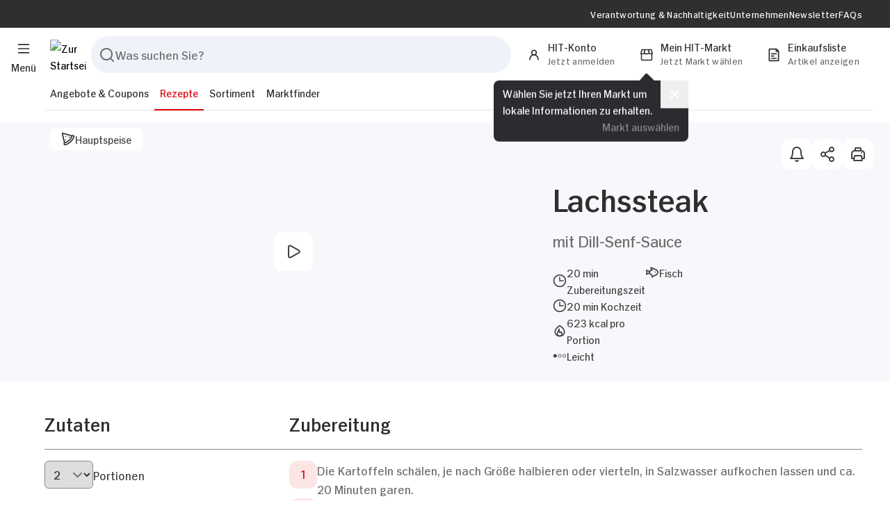

--- FILE ---
content_type: text/html; charset=UTF-8
request_url: https://www.hit.de/rezepte/hauptspeise/lachssteak-1
body_size: 41172
content:

	



			
	
	<!DOCTYPE html>
	<html lang="de" class="relative">
		<head data-version="RELEASE.1.9" data-hit-konto="" data-hit-admin="" data-store="" data-store-id=""    >
							
						<title>Lachssteak | Rezepte | HIT</title>
			<meta charset="UTF-8">
			<meta name="viewport" content="width=device-width, initial-scale=1.0, maximum-scale=5.0">
			<meta name="description" content="Leckeres Rezept für Lachssteak mit Zutatenliste und einfacher Anleitung. 🧑‍🍳 Jetzt ausprobieren &amp; genießen!" />

							<meta name="google-site-verification" content="lFt5gA8uCgC2csbpUzD4TpU9xd2jo6IZkCaT37PHrqI"/>
													<link rel="canonical" href="https://www.hit.de/rezepte/hauptspeise/lachssteak-1"/>
						<link rel="icon" type="image/x-icon" href="/static/icon-16.png">
			<link rel="icon" type="image/png" href="/static/icon-32.png">
			<link rel="icon" type="image/png" href="/static/icon-64.png">
			<link rel="icon" type="image/png" href="/static/icon-96.png">
			<link rel="icon" type="image/png" href="/static/icon-192.png">
			<link rel="preload" href="/build/assets/hitsans-newromanone-BI6dCJx-.woff2" as="font" type="font/woff2" crossorigin>
			<link rel="preload" href="/build/assets/hitsans-newromanthree-1dfzIISZ.woff2" as="font" type="font/woff2" crossorigin>
			<link rel="preload" href="/build/assets/hitsans-condensedbold-0juhUHak.woff2" as="font" type="font/woff2" crossorigin>
			<link rel="preload" href="/build/assets/hitprice-regular-Dk77NB0K.woff2" as="font" type="font/woff2" crossorigin>
			<link rel="stylesheet" async href="/build/assets/app-CUq0eCZH.css"/>
						<script>
				window.htag = function (data) {
window.htagcache.push(data);
};
window.htag.setPage = function (page) {};
window.htagcache = [];
			</script>
				<script type="application/ld+json">
		{
    "@context": "https:\/\/schema.org\/",
    "@type": "Recipe",
    "name": "Lachssteak",
    "image": [
        "https:\/\/www.hit.de\/rezept\/hauptspeisen\/lachssteak\/20454\/image-thumb__20454__thumb-half-content\/563_lachssteak-mit-dill-senf-sauce.cfee7127.jpg"
    ],
    "author": {
        "@type": "Organization",
        "name": "hit.de"
    },
    "datePublished": "2016-10-29",
    "description": "Lachssteak",
    "prepTime": "PT20M",
    "cookTime": "PT20M",
    "totalTime": "PT40M",
    "keywords": "Fisch",
    "recipeCuisine": "International",
    "recipeYield": 2,
    "recipeCategory": "Hauptspeisen",
    "nutrition": {
        "@type": "NutritionInformation",
        "calories": "623 kcal",
        "unsaturatedFatContent": "43 g",
        "fatContent": "21.1 g",
        "carbohydrateContent": "28 g",
        "sugarContent": "4.9 g",
        "proteinContent": "31 g"
    },
    "recipeIngredient": [
        "300 g Kartoffeln (festkochend)",
        "0  Jodsalz",
        "2  Lachssteaks",
        "0  Pfeffer",
        "1 El Butter",
        "1  Bund Dill",
        "100 ml Br\u00fche",
        "150 ml Sahne (haltbar)",
        "3 El Saucenbinder f\u00fcr helle Sauce",
        "2 Tl Dijonsenf"
    ],
    "recipeInstructions": [
        {
            "@type": "HowToStep",
            "text": "Die Kartoffeln sch\u00e4len, je nach Gr\u00f6\u00dfe halbieren oder vierteln, in Salzwasser aufkochen lassen und ca. 20 Minuten garen."
        },
        {
            "@type": "HowToStep",
            "text": "Die Lachssteaks waschen, trockentupfen und von beiden Seiten mit Salz und Pfeffer w\u00fcrzen. In einer Pfanne etwas Butter zerlassen und die Lachssteaks von beiden Seiten bei geringer Hitze goldgelb braten, herausnehmen und warm stellen."
        },
        {
            "@type": "HowToStep",
            "text": "Den Dill absp\u00fclen, trockentupfen und dann fein hacken. Den Bratenfond mit Br\u00fche loskochen. Die Sahne angie\u00dfen und aufkochen lassen. Saucenbinder &#40;Menge nach Packungsanweisung&#41; einr\u00fchren und die Sauce ca. 1 Minute k\u00f6cheln lassen. Senf und Dill einr\u00fchren."
        },
        {
            "@type": "HowToStep",
            "text": "Die Kartoffeln abgie\u00dfen und mit Lachssteaks und Senf-Dill-Sauce servieren."
        }
    ],
    "video": {
        "@type": "VideoObject",
        "name": "Lachssteak",
        "description": "Lachssteak",
        "uploadDate": "2016-10-29T23:00:00+02:00",
        "thumbnailUrl": [
            "https:\/\/www.hit.de\/rezept\/hauptspeisen\/lachssteak\/563_lachssteak-mit-dill-senf-sauce.jpg"
        ],
        "contentUrl": "https:\/\/youtu.be\/XuZywW8GHYs",
        "embedUrl": "https:\/\/www.youtube.com\/embed\/XuZywW8GHYs"
    }
}
	</script>
										<meta name="apple-itunes-app" content="app-id=547644785">
					</head>
		<body       data-leaflet-add-success="Auswahl&#x20;wurde&#x20;zur&#x20;Einkaufsliste&#x20;hinzugef&#x00FC;gt"  data-leaflet-remove-success="Auswahl&#x20;wurde&#x20;von&#x20;der&#x20;Einkaufsliste&#x20;entfernt" >
															<div class="component-burger-menu component print:hidden">
  <a href="javascript:;" title="Menü" class="burger-menu-link fixed top-[18px] lg:top-[56px] left-4 flex flex-col items-center transition-all z-30 group">
    <div class="flex justify-center items-center w-7 h-7 rounded-full group-hover:bg-surface-light">
      <svg width="20" class="fill-typo-headline " height="20" viewbox="0 0 24 24" fill="none" xmlns="http://www.w3.org/2000/svg" >
  <path fill-rule="evenodd" clip-rule="evenodd" d="M2 5C2 4.44772 2.44772 4 3 4H21C21.5523 4 22 4.44772 22 5C22 5.55228 21.5523 6 21 6H3C2.44772 6 2 5.55228 2 5ZM2 12C2 11.4477 2.44772 11 3 11H21C21.5523 11 22 11.4477 22 12C22 12.5523 21.5523 13 21 13H3C2.44772 13 2 12.5523 2 12ZM2 19C2 18.4477 2.44772 18 3 18H21C21.5523 18 22 18.4477 22 19C22 19.5523 21.5523 20 21 20H3C2.44772 20 2 19.5523 2 19Z"/>
</svg>

    </div>
    <span class="hit-font-body-xs hidden lg:block text-typo-headline">
      Menü
    </span>
  </a>
  <div class="burger-menu relative z-[51] opacity-0 pointer-events-none" aria-label="Burger Menü" role="dialog" aria-modal="true">
    <div class="fixed inset-0 overflow-hidden">
      <div class="burger-menu-nav pointer-events-auto transform -translate-x-full absolute left-0 w-full h-full max-w-[400px] bg-typo-white overflow-auto transition-all duration-300 z-20">
        <div class="flex flex-row items-center gap-10 justify-between w-full px-10 py-4 bg-typo-white">
          	<a href="javascript:;" class="component-fab md:hover:bg-surface-md-hover transition-colors flex justify-center items-center w-[44px] h-[44px] rounded-xl relative bg-surface-md group burger-slideover-nav__submenu_back_btn icon-arrow-left focus-visible:outline-brand-blue outline-transparent outline outline-4"   >
								<svg width="24" class="fill-typo-base transform group-hover:scale-[1.16] group-hover:fill-typo-headline transition-all" height="24" viewbox="0 0 24 24" fill="none" xmlns="http://www.w3.org/2000/svg" >
  <path fill-rule="evenodd" clip-rule="evenodd" d="M12.4525 18.7214C12.0541 19.1039 11.4211 19.0909 11.0386 18.6925L5.27861 12.6925C4.90713 12.3056 4.90713 11.6944 5.27861 11.3075L11.0386 5.30747C11.4211 4.90906 12.0541 4.89614 12.4525 5.27861C12.8509 5.66109 12.8639 6.29412 12.4814 6.69253L8.34622 11L18 11C18.5523 11 19 11.4477 19 12C19 12.5523 18.5523 13 18 13L8.34622 13L12.4814 17.3075C12.8639 17.7059 12.8509 18.3389 12.4525 18.7214Z"/>
</svg>

						</a>

          <a href="/" title="Zurück zu der Startseite" class="burger-slideover-header__logo-link h-[60px] md:h-[72px]">
            <img loading="lazy" src="/build/assets/hit-logo-0LKuCcF0.png" alt="Hit Logo" height="85" width="72" class="min-w-[72px]"/>
          </a>
          		<button class="component-fab hover:bg-surface-md-hover transition-colors flex justify-center items-center focus-visible:outline-brand-blue outline-transparent outline outline-4 w-[44px] h-[44px] rounded-xl relative bg-surface-md group burger-slideover-header__close_btn flex-none icon-times"   >
									<svg width="24" class="fill-typo-base transform group-hover:scale-[1.16] group-hover:fill-typo-headline transition-all" height="24" viewbox="0 0 24 24" fill="none" xmlns="http://www.w3.org/2000/svg" >
  <path fill-rule="evenodd" clip-rule="evenodd" d="M6.05077 6.05064C6.44133 5.66015 7.0745 5.66021 7.46499 6.05077L11.9999 10.5866L16.5368 6.05064C16.9273 5.66015 17.5605 5.66021 17.951 6.05077C18.3415 6.44133 18.3414 7.0745 17.9509 7.46499L13.4146 12.0004L17.9509 16.5367C18.3414 16.9272 18.3414 17.5604 17.9509 17.9509C17.5604 18.3414 16.9272 18.3414 16.5367 17.9509L12.0008 13.415L7.46492 17.9509C7.0744 18.3414 6.44123 18.3414 6.05071 17.9509C5.66018 17.5604 5.66018 16.9272 6.05071 16.5367L10.5862 12.0012L6.05064 7.46485C5.66015 7.07429 5.66021 6.44113 6.05077 6.05064Z"/>
</svg>

					</button>

        </div>
        <div class="flex-1 flex flex-col justify-between gap-4 w-full min-h-[calc(100%-92px)] md:min-h-[calc(100%-104px)]">
          <div class="flex flex-row gap-10 px-10 pt-4">
            <div class="flex-1">
              <div class="burger-slideover-nav__list flex flex-col gap-4 relative">
                <div class="flex flex-col gap-6">
                                      <a href="https://www.hit.de/angebote-coupons" target="_self" title="Angebote &amp; Coupons" class="has-sub-menu burger-slideover-nav__menu-link flex flex-row gap-4 justify-between items-center py-2 hit-font-h2 text-typo-headline hit-hover-lower-opac group" tabindex="0">
                      Angebote &amp; Coupons
                                              <svg width="24" class="fill-typo-disabled transform translate-y-1 transition-all group-hover:translate-x-1 " height="24" viewbox="0 0 24 24" fill="none" xmlns="http://www.w3.org/2000/svg" >
  <path fill-rule="evenodd" clip-rule="evenodd" d="M8.29289 18.7071C7.90237 18.3166 7.90237 17.6834 8.29289 17.2929L13.5858 12L8.29289 6.70711C7.90237 6.31658 7.90237 5.68342 8.29289 5.29289C8.68342 4.90237 9.31658 4.90237 9.70711 5.29289L15.7071 11.2929C16.0976 11.6834 16.0976 12.3166 15.7071 12.7071L9.70711 18.7071C9.31658 19.0976 8.68342 19.0976 8.29289 18.7071Z" trashcan/>
</svg>

                                          </a>
                                          <div class="burger-slideover-nav__submenu is-submenu hidden opacity-0 flex flex-col transition-all duration-300 absolute inset-0 w-full h-full bg-typo-white z-10">
                        <div class="py-2 hit-font-h2 text-typo-headline">
                          Angebote &amp; Coupons
                        </div>
                                                  <a href="/angebote" target="_self" title="Alle Angebote &amp; Highlights" class=" .burger-slideover-nav__subnav-link flex flex-row gap-4 justify-between items-center py-2 hit-font-h5 text-typo-headline hit-hover-lower-opac" tabindex="0">
                            Alle Angebote &amp; Highlights
                          </a>
                                                  <a href="/prospekte" target="_self" title="Prospekte" class=" .burger-slideover-nav__subnav-link flex flex-row gap-4 justify-between items-center py-2 hit-font-h5 text-typo-headline hit-hover-lower-opac" tabindex="0">
                            Prospekte
                          </a>
                                                  <a href="/coupons" target="_self" title="Coupons" class=" .burger-slideover-nav__subnav-link flex flex-row gap-4 justify-between items-center py-2 hit-font-h5 text-typo-headline hit-hover-lower-opac" tabindex="0">
                            Coupons
                          </a>
                                                  <a href="https://www.hit.de/coupons/wie-funktioniert-das-couponing" target="_self" title="Couponing" class=" .burger-slideover-nav__subnav-link flex flex-row gap-4 justify-between items-center py-2 hit-font-h5 text-typo-headline hit-hover-lower-opac" tabindex="0">
                            Couponing
                          </a>
                                                  <a href="https://www.hit.de/hit-app" target="_self" title="HIT App" class=" .burger-slideover-nav__subnav-link flex flex-row gap-4 justify-between items-center py-2 hit-font-h5 text-typo-headline hit-hover-lower-opac" tabindex="0">
                            HIT App
                          </a>
                                                  <a href="https://www.hit.de/hit-scan-and-go" target="_self" title="Scan &amp; Go Funktion" class=" .burger-slideover-nav__subnav-link flex flex-row gap-4 justify-between items-center py-2 hit-font-h5 text-typo-headline hit-hover-lower-opac" tabindex="0">
                            Scan &amp; Go Funktion
                          </a>
                                              </div>
                                                          <a href="https://www.hit.de/rezepte" target="_self" title="Rezepte" class="has-sub-menu burger-slideover-nav__menu-link flex flex-row gap-4 justify-between items-center py-2 hit-font-h2 text-typo-headline hit-hover-lower-opac group" tabindex="0">
                      Rezepte
                                              <svg width="24" class="fill-typo-disabled transform translate-y-1 transition-all group-hover:translate-x-1 " height="24" viewbox="0 0 24 24" fill="none" xmlns="http://www.w3.org/2000/svg" >
  <path fill-rule="evenodd" clip-rule="evenodd" d="M8.29289 18.7071C7.90237 18.3166 7.90237 17.6834 8.29289 17.2929L13.5858 12L8.29289 6.70711C7.90237 6.31658 7.90237 5.68342 8.29289 5.29289C8.68342 4.90237 9.31658 4.90237 9.70711 5.29289L15.7071 11.2929C16.0976 11.6834 16.0976 12.3166 15.7071 12.7071L9.70711 18.7071C9.31658 19.0976 8.68342 19.0976 8.29289 18.7071Z" trashcan/>
</svg>

                                          </a>
                                          <div class="burger-slideover-nav__submenu is-submenu hidden opacity-0 flex flex-col transition-all duration-300 absolute inset-0 w-full h-full bg-typo-white z-10">
                        <div class="py-2 hit-font-h2 text-typo-headline">
                          Rezepte
                        </div>
                                                  <a href="https://www.hit.de/rezepte" target="_self" title="Alle Rezepte" class=" .burger-slideover-nav__subnav-link flex flex-row gap-4 justify-between items-center py-2 hit-font-h5 text-typo-headline hit-hover-lower-opac" tabindex="0">
                            Alle Rezepte
                          </a>
                                                  <a href="https://www.hit.de/rezepte/ernaehrungsweise" target="_self" title="Ernährungsweise" class=" .burger-slideover-nav__subnav-link flex flex-row gap-4 justify-between items-center py-2 hit-font-h5 text-typo-headline hit-hover-lower-opac" tabindex="0">
                            Ernährungsweise
                          </a>
                                                  <a href="https://www.hit.de/rezepte/selber-kochen" target="_self" title="Tipps fürs Selber Kochen" class=" .burger-slideover-nav__subnav-link flex flex-row gap-4 justify-between items-center py-2 hit-font-h5 text-typo-headline hit-hover-lower-opac" tabindex="0">
                            Tipps fürs Selber Kochen
                          </a>
                                              </div>
                                                          <a href="https://www.hit.de/sortiment" target="_self" title="Sortiment" class="has-sub-menu burger-slideover-nav__menu-link flex flex-row gap-4 justify-between items-center py-2 hit-font-h2 text-typo-headline hit-hover-lower-opac group" tabindex="0">
                      Sortiment
                                              <svg width="24" class="fill-typo-disabled transform translate-y-1 transition-all group-hover:translate-x-1 " height="24" viewbox="0 0 24 24" fill="none" xmlns="http://www.w3.org/2000/svg" >
  <path fill-rule="evenodd" clip-rule="evenodd" d="M8.29289 18.7071C7.90237 18.3166 7.90237 17.6834 8.29289 17.2929L13.5858 12L8.29289 6.70711C7.90237 6.31658 7.90237 5.68342 8.29289 5.29289C8.68342 4.90237 9.31658 4.90237 9.70711 5.29289L15.7071 11.2929C16.0976 11.6834 16.0976 12.3166 15.7071 12.7071L9.70711 18.7071C9.31658 19.0976 8.68342 19.0976 8.29289 18.7071Z" trashcan/>
</svg>

                                          </a>
                                          <div class="burger-slideover-nav__submenu is-submenu hidden opacity-0 flex flex-col transition-all duration-300 absolute inset-0 w-full h-full bg-typo-white z-10">
                        <div class="py-2 hit-font-h2 text-typo-headline">
                          Sortiment
                        </div>
                                                  <a href="/sortiment" target="_self" title="Das HIT-Sortiment" class=" .burger-slideover-nav__subnav-link flex flex-row gap-4 justify-between items-center py-2 hit-font-h5 text-typo-headline hit-hover-lower-opac" tabindex="0">
                            Das HIT-Sortiment
                          </a>
                                                  <a href="https://www.hit.de/sortiment/echte-vielfalt" target="_self" title="Das steckt hinter Echte Vielfalt" class=" .burger-slideover-nav__subnav-link flex flex-row gap-4 justify-between items-center py-2 hit-font-h5 text-typo-headline hit-hover-lower-opac" tabindex="0">
                            Das steckt hinter Echte Vielfalt
                          </a>
                                                  <a href="https://www.hit.de/sortiment/sieben-service-versprechen" target="_self" title="Unser 7 Service-Versprechen" class=" .burger-slideover-nav__subnav-link flex flex-row gap-4 justify-between items-center py-2 hit-font-h5 text-typo-headline hit-hover-lower-opac" tabindex="0">
                            Unser 7 Service-Versprechen
                          </a>
                                                  <a href="https://www.hit.de/sortiment/unsere-meistermetzgereien" target="_self" title="Unsere Meistermetzgereien" class=" .burger-slideover-nav__subnav-link flex flex-row gap-4 justify-between items-center py-2 hit-font-h5 text-typo-headline hit-hover-lower-opac" tabindex="0">
                            Unsere Meistermetzgereien
                          </a>
                                                  <a href="https://www.hit.de/sortiment/innovationen" target="_self" title="Die HIT-Innovationen" class=" .burger-slideover-nav__subnav-link flex flex-row gap-4 justify-between items-center py-2 hit-font-h5 text-typo-headline hit-hover-lower-opac" tabindex="0">
                            Die HIT-Innovationen
                          </a>
                                                  <a href="https://www.hit.de/sortiment/eigenmarken" target="_self" title="Unsere Eigenmarken" class=" .burger-slideover-nav__subnav-link flex flex-row gap-4 justify-between items-center py-2 hit-font-h5 text-typo-headline hit-hover-lower-opac" tabindex="0">
                            Unsere Eigenmarken
                          </a>
                                              </div>
                                                          <a href="/maerkte" target="_self" title="Marktfinder" class=" burger-slideover-nav__menu-link flex flex-row gap-4 justify-between items-center py-2 hit-font-h2 text-typo-headline hit-hover-lower-opac group" tabindex="0">
                      Marktfinder
                                          </a>
                                                      </div>
                <div class="burger-slideover-nav__subnav flex flex-col">
                                      <a href="https://www.hit.de/verantwortung-nachhaltigkeit" target="_self" title="Verantwortung &amp; Nachhaltigkeit" class=" burger-slideover-nav__menu-link flex flex-row gap-4 justify-between items-center py-2 hit-font-h5 text-typo-headline hit-hover-lower-opac" tabindex="0">
                      Verantwortung &amp; Nachhaltigkeit
                    </a>
                                      <a href="https://www.hit.de/unternehmen" target="_self" title="Unternehmen" class=" burger-slideover-nav__menu-link flex flex-row gap-4 justify-between items-center py-2 hit-font-h5 text-typo-headline hit-hover-lower-opac" tabindex="0">
                      Unternehmen
                    </a>
                                      <a href="https://www.hit.de/newsletter" target="_self" title="Newsletter" class=" burger-slideover-nav__menu-link flex flex-row gap-4 justify-between items-center py-2 hit-font-h5 text-typo-headline hit-hover-lower-opac" tabindex="0">
                      Newsletter
                    </a>
                                      <a href="https://www.hit.de/faq" target="_self" title="FAQs" class=" burger-slideover-nav__menu-link flex flex-row gap-4 justify-between items-center py-2 hit-font-h5 text-typo-headline hit-hover-lower-opac" tabindex="0">
                      FAQs
                    </a>
                                      <a href="/konto/persoenliche-daten" target="_self" title="HIT-Konto" class=" burger-slideover-nav__menu-link flex flex-row gap-4 justify-between items-center py-2 hit-font-h5 text-typo-headline hit-hover-lower-opac" tabindex="0">
                      HIT-Konto
                    </a>
                                  </div>
              </div>
            </div>
          </div>
          <div class="component-menu-banner - p-8 px-10 bg-typo-headline text-white">
        <div class="hit-font-h3 text-typo-white">
    Kostenloses HIT-Konto mit vielen Vorteilen.
  </div>
  <p class="hit-font-body py-2 text-typo-white mb-4">
    Jetzt registrieren und von vielen <span class="font-normal">Vorteilen</span>, wie <span class="font-normal">Einkaufslisten</span> und <span class="font-normal">Mitteilungen</span> profitieren. 
  </p>
  	<a role="button" href=/konto/registrieren target="_self" class="component-button justify-center inline-flex items-center gap-3 px-6 pt-1.5 pb-2.5 rounded-full transition-colors group relative filled  ga_initiate_registration"  title=Jetzt registrieren  >
												<span class="hit-font-body whitespace-nowrap   ">
				Jetzt registrieren
			</span>
																	<svg width="24" class="fill-white trailing-icon translate-y-[2px] transition-transform group-hover:translate-x-1 " height="24" viewbox="0 0 24 24" fill="none" xmlns="http://www.w3.org/2000/svg" >
  <path fill-rule="evenodd" clip-rule="evenodd" d="M11.5475 5.27861C11.9459 4.89614 12.5789 4.90906 12.9614 5.30747L18.7214 11.3075C19.0929 11.6944 19.0929 12.3056 18.7214 12.6925L12.9614 18.6925C12.5789 19.0909 11.9459 19.1039 11.5475 18.7214C11.1491 18.3389 11.1361 17.7059 11.5186 17.3075L15.6538 13H6C5.44772 13 5 12.5523 5 12C5 11.4477 5.44772 11 6 11H15.6538L11.5186 6.69253C11.1361 6.29412 11.1491 5.66109 11.5475 5.27861Z"/>
</svg>

									</a>

</div>

        </div>
      </div>
      <div class="backdrop w-screen h-screen bg-surface-dark/25 transition-opacity duration-300 z-10"></div>
    </div>
  </div>
    <script type="module" data-component="header/burger" src="/build/assets/burger-CY9Y5YrJ.js"></script>
</div>

					

<header class="component-header fixed lg:relative w-full lg:!transform-none transition-transform z-20 component print:hidden">
	<div class="lg:pb-4 flex flex-col items-center bg-typo-white">
		<div class="topbar-wrap hidden lg:flex justify-center w-full bg-typo-headline">
			<nav class="topbar flex flex-row justify-end items-center gap-10 pr-10 max-w-limit-content w-full h-10">
									<a href="https://www.hit.de/verantwortung-nachhaltigkeit" title="Verantwortung &amp; Nachhaltigkeit" target="_self" class="topbar-nav-link hit-font-caption text-typo-white hit-hover-lower-opac ">
						Verantwortung &amp; Nachhaltigkeit
					</a>
									<a href="https://www.hit.de/unternehmen" title="Unternehmen" target="_self" class="topbar-nav-link hit-font-caption text-typo-white hit-hover-lower-opac ">
						Unternehmen
					</a>
									<a href="https://www.hit.de/newsletter" title="Newsletter" target="_self" class="topbar-nav-link hit-font-caption text-typo-white hit-hover-lower-opac ">
						Newsletter
					</a>
									<a href="https://www.hit.de/faq" title="FAQs" target="_self" class="topbar-nav-link hit-font-caption text-typo-white hit-hover-lower-opac ">
						FAQs
					</a>
							</nav>
		</div>
		<div class="main flex flex-row justify-between items-center gap-3 sm:gap-6 pl-16 pr-6 py-2 lg:py-0 lg:mt-1 max-w-limit-content min-h-[60px] w-full z-[1]">
			<a href="/" title="Startseite" class="main__hit-logo-link lg:pl-2">
				<img loading="lazy" src="/build/assets/hit-logo-0LKuCcF0.png" alt="Zur Startseite" width="51" height="43" class="max-h-[43px]"/>
			</a>
			<form class="component main__search-form grow hidden lg:block" action="/suche" method="GET" aria-keyshortcuts="Alt+f">
				<div class="py-4 lg:py-2 px-2 flex flex-row w-full gap-2 rounded-t-none lg:rounded-t-[20px] rounded-[20px] bg-typo-white z-50 relative">
					
<div class="flex-grow component component-form-search-input">
	<div class="bg-surface-md flex items-center gap-2 px-2.5 py-3 rounded-full focus-within:border-brand-blue focus-within:ring-transparent border border-transparent focus:outline focus:outline-1 focus:outline-offset-0 focus:outline-brand-blue focus:ring-brand-blue transition-colors">
		<svg width="24" class="fill-typo-base-alt flex-none cursor-pointer" height="24" viewbox="0 0 24 24" fill="none" xmlns="http://www.w3.org/2000/svg" >
  <path fill-rule="evenodd" clip-rule="evenodd" d="M4.63604 4.63604C6.32387 2.94821 8.61305 2 11 2C13.3869 2 15.6761 2.94821 17.364 4.63604C19.0518 6.32387 20 8.61305 20 11C20 13.0512 19.2998 15.0302 18.0317 16.6175L21.7071 20.2929C22.0976 20.6834 22.0976 21.3166 21.7071 21.7071C21.3166 22.0976 20.6834 22.0976 20.2929 21.7071L16.6175 18.0317C15.0302 19.2998 13.0512 20 11 20C8.61305 20 6.32387 19.0518 4.63604 17.364C2.94821 15.6761 2 13.3869 2 11C2 8.61305 2.94821 6.32387 4.63604 4.63604ZM11 4C9.14348 4 7.36301 4.7375 6.05025 6.05025C4.7375 7.36301 4 9.14348 4 11C4 12.8565 4.7375 14.637 6.05025 15.9497C7.36301 17.2625 9.14348 18 11 18C12.8565 18 14.637 17.2625 15.9497 15.9497C17.2625 14.637 18 12.8565 18 11C18 9.14348 17.2625 7.36301 15.9497 6.05025C14.637 4.7375 12.8565 4 11 4Z"/>
</svg>

		<input type="text" class="w-full border-0 hit-font-body text-typo-headline placeholder:text-typo-base-alt placeholder:hit-font-body bg-transparent p-0 focus:ring-0 search-input" placeholder="Was suchen Sie?" aria-label="" name="suche" value="" >
		<button class="flex-none ml-auto hidden clear-input" type="button"><svg width="24" class="fill-typo-base " height="24" viewbox="0 0 24 24" fill="none" xmlns="http://www.w3.org/2000/svg" >
  <path fill-rule="evenodd" clip-rule="evenodd" d="M6.05077 6.05064C6.44133 5.66015 7.0745 5.66021 7.46499 6.05077L11.9999 10.5866L16.5368 6.05064C16.9273 5.66015 17.5605 5.66021 17.951 6.05077C18.3415 6.44133 18.3414 7.0745 17.9509 7.46499L13.4146 12.0004L17.9509 16.5367C18.3414 16.9272 18.3414 17.5604 17.9509 17.9509C17.5604 18.3414 16.9272 18.3414 16.5367 17.9509L12.0008 13.415L7.46492 17.9509C7.0744 18.3414 6.44123 18.3414 6.05071 17.9509C5.66018 17.5604 5.66018 16.9272 6.05071 16.5367L10.5862 12.0012L6.05064 7.46485C5.66015 7.07429 5.66021 6.44113 6.05077 6.05064Z"/>
</svg>
</button>
			</div>
	<script module data-component="form/search_input" src="/build/assets/search_input-B4gj1Wo_.js" defer></script>
</div>

							<button class="component-button justify-center inline-flex items-center gap-3 px-6 pt-1.5 pb-2.5 rounded-full transition-colors group relative filled  hidden search-button rounded-xl !px-3"    type="submit"  >
													<svg width="24" class="fill-white leading-icon transform translate-y-[2px] transition-transform group-hover:scale-110 " height="24" viewbox="0 0 24 24" fill="none" xmlns="http://www.w3.org/2000/svg" >
  <path fill-rule="evenodd" clip-rule="evenodd" d="M4.63604 4.63604C6.32387 2.94821 8.61305 2 11 2C13.3869 2 15.6761 2.94821 17.364 4.63604C19.0518 6.32387 20 8.61305 20 11C20 13.0512 19.2998 15.0302 18.0317 16.6175L21.7071 20.2929C22.0976 20.6834 22.0976 21.3166 21.7071 21.7071C21.3166 22.0976 20.6834 22.0976 20.2929 21.7071L16.6175 18.0317C15.0302 19.2998 13.0512 20 11 20C8.61305 20 6.32387 19.0518 4.63604 17.364C2.94821 15.6761 2 13.3869 2 11C2 8.61305 2.94821 6.32387 4.63604 4.63604ZM11 4C9.14348 4 7.36301 4.7375 6.05025 6.05025C4.7375 7.36301 4 9.14348 4 11C4 12.8565 4.7375 14.637 6.05025 15.9497C7.36301 17.2625 9.14348 18 11 18C12.8565 18 14.637 17.2625 15.9497 15.9497C17.2625 14.637 18 12.8565 18 11C18 9.14348 17.2625 7.36301 15.9497 6.05025C14.637 4.7375 12.8565 4 11 4Z"/>
</svg>

																				</button>

				</div>
				<div class="component-header-results-backdrop fixed z-40 inset-0 bg-modal-backdrop hidden opacity-0" data-class-in="ease-out duration-300 opacity-100" data-class-out="ease-in duration-200"></div>
				<div class="results relative z-40 hidden opacity-0" data-class-in="ease-out duration-300 opacity-100" data-class-out="ease-in duration-200">
					<div class="absolute top-0 left-0 -mt-8 w-full bg-typo-white p-2 rounded-[20px] result-content"></div>
				</div>

				<div role="status" class="component-preloader flex justify-center items-center w-full h-full hidden mt-5 min-h-[120px]">
  <div class="w-10 h-10 border-2 border-typo-base-alt border-b-transparent rounded-full animate-spin"></div>
</div>

			</form>
			<div class="main__menu flex flex-row justify-end items-center gap-4">

				<button class="main__search-btn-mobile flex lg:hidden justify-center items-center w-10 h-10 rounded-full hover:bg-surface-light" aria-label="Suchen">
					<svg width="20" class="fill-typo-headline " height="20" viewbox="0 0 24 24" fill="none" xmlns="http://www.w3.org/2000/svg" >
  <path fill-rule="evenodd" clip-rule="evenodd" d="M4.63604 4.63604C6.32387 2.94821 8.61305 2 11 2C13.3869 2 15.6761 2.94821 17.364 4.63604C19.0518 6.32387 20 8.61305 20 11C20 13.0512 19.2998 15.0302 18.0317 16.6175L21.7071 20.2929C22.0976 20.6834 22.0976 21.3166 21.7071 21.7071C21.3166 22.0976 20.6834 22.0976 20.2929 21.7071L16.6175 18.0317C15.0302 19.2998 13.0512 20 11 20C8.61305 20 6.32387 19.0518 4.63604 17.364C2.94821 15.6761 2 13.3869 2 11C2 8.61305 2.94821 6.32387 4.63604 4.63604ZM11 4C9.14348 4 7.36301 4.7375 6.05025 6.05025C4.7375 7.36301 4 9.14348 4 11C4 12.8565 4.7375 14.637 6.05025 15.9497C7.36301 17.2625 9.14348 18 11 18C12.8565 18 14.637 17.2625 15.9497 15.9497C17.2625 14.637 18 12.8565 18 11C18 9.14348 17.2625 7.36301 15.9497 6.05025C14.637 4.7375 12.8565 4 11 4Z"/>
</svg>

				</button>
									<div class="relative">
	<a href=# title="HIT-Konto" class=" main__user-nav-btn relative flex flex-row justify-start lg:pl-[5px] lg:pr-5 lg:pb-2 rounded-full bg-typo-white hover:bg-surface-light transition-colors z-[0]" data-slide-out-right="/konto/anmelden">
		<div class="main_user-nav-icon-wrap relative w-10 h-10 transform lg:translate-y-1 flex justify-center items-center">
			<svg width="20" class="fill-typo-headline " height="20" viewbox="0 0 24 24" fill="none" xmlns="http://www.w3.org/2000/svg" >
  <path fill-rule="evenodd" clip-rule="evenodd" d="M8.46447 4.46447C9.40215 3.52678 10.6739 3 12 3C13.3261 3 14.5979 3.52678 15.5355 4.46447C16.4732 5.40215 17 6.67392 17 8C17 9.32608 16.4732 10.5979 15.5355 11.5355C15.4696 11.6015 15.402 11.6654 15.3328 11.7273C16.1893 12.1198 16.9778 12.6641 17.6569 13.3431C19.1571 14.8434 20 16.8783 20 19V20C20 20.5523 19.5523 21 19 21C18.4477 21 18 20.5523 18 20V19C18 17.4087 17.3679 15.8826 16.2426 14.7574C15.1174 13.6321 13.5913 13 12 13C10.4087 13 8.88258 13.6321 7.75736 14.7574C6.63214 15.8826 6 17.4087 6 19V20C6 20.5523 5.55228 21 5 21C4.44772 21 4 20.5523 4 20V19C4 16.8783 4.84285 14.8434 6.34315 13.3431C7.02217 12.6641 7.81069 12.1198 8.66721 11.7273C8.59804 11.6654 8.53043 11.6015 8.46447 11.5355C7.52678 10.5979 7 9.32608 7 8C7 6.67392 7.52678 5.40215 8.46447 4.46447ZM12 5C11.2044 5 10.4413 5.31607 9.87868 5.87868C9.31607 6.44129 9 7.20435 9 8C9 8.79565 9.31607 9.55871 9.87868 10.1213C10.4413 10.6839 11.2044 11 12 11C12.7956 11 13.5587 10.6839 14.1213 10.1213C14.6839 9.55871 15 8.79565 15 8C15 7.20435 14.6839 6.44129 14.1213 5.87868C13.5587 5.31607 12.7956 5 12 5Z"/>
</svg>

					</div>
		<div class="main__my-account-label-wrap hidden lg:flex flex-col items-start">
			<span class="hit-font-body-xs text-typo-headline whitespace-nowrap text-ellipsis overflow-hidden max-w-[120px]">HIT-Konto</span>
			<span class="hit-font-caption text-typo-base-alt whitespace-nowrap">Jetzt anmelden</span>
		</div>
	</a>
	</div>
									<div class="relative">
	<a href=/maerkte title="Mein HIT-Markt" class=" main__user-nav-btn relative flex flex-row justify-start lg:pl-[5px] lg:pr-5 lg:pb-2 rounded-full bg-typo-white hover:bg-surface-light transition-colors z-[0]" >
		<div class="main_user-nav-icon-wrap relative w-10 h-10 transform lg:translate-y-1 flex justify-center items-center">
			<svg width="20" class="fill-typo-headline " height="20" viewbox="0 0 24 24" fill="none" xmlns="http://www.w3.org/2000/svg" >
  <path fill-rule="evenodd" clip-rule="evenodd" d="M4.45321 2C4.45329 2 4.45314 2 4.45321 2H19.5468C19.5468 2 19.5467 2 19.5468 2C19.8944 1.99997 20.2327 2.11314 20.5103 2.3224C20.7879 2.53169 20.9898 2.82572 21.0854 3.16L22.7776 9.08259C22.8417 9.29774 22.8589 9.52417 22.828 9.74661C22.7966 9.97287 22.7162 10.1895 22.5924 10.3815C22.4686 10.5735 22.3044 10.7361 22.1113 10.8581C22.075 10.881 22.0379 10.9024 22 10.9222V19C22 19.7957 21.6839 20.5587 21.1213 21.1213C20.5587 21.6839 19.7956 22 19 22H4.99999C4.20434 22 3.44128 21.6839 2.87867 21.1213C2.31606 20.5587 1.99999 19.7957 1.99999 19V10.921C1.96235 10.9013 1.92546 10.88 1.88942 10.8573C1.69679 10.7356 1.53294 10.5735 1.40924 10.3822C1.28554 10.1909 1.20496 9.97498 1.17309 9.7494C1.14166 9.52691 1.15835 9.30031 1.22201 9.08489L2.91446 3.16032C3.01007 2.82605 3.21205 2.53169 3.48967 2.3224C3.76724 2.11314 4.10561 1.99997 4.45321 2ZM3.99999 11.2001V19C3.99999 19.2652 4.10535 19.5196 4.29288 19.7071C4.48042 19.8946 4.73478 20 4.99999 20H19C19.2652 20 19.5196 19.8946 19.7071 19.7071C19.8946 19.5196 20 19.2652 20 19V11.2006C19.9142 11.2028 19.8275 11.2041 19.7403 11.2044C19.0973 11.2066 18.3555 11.1558 17.706 10.9558C17.1166 10.7745 16.4397 10.416 16.0001 10.1645C15.5649 10.4136 14.8867 10.7732 14.2944 10.9557C13.4858 11.2048 12.7562 11.345 12 11.345C11.2437 11.345 10.5142 11.2048 9.70555 10.9557C9.11309 10.7731 8.43423 10.4131 7.99995 10.1652C7.56084 10.416 6.88323 10.7746 6.29396 10.9558C5.64481 11.1552 4.9026 11.2061 4.25935 11.2039C4.17222 11.2036 4.08565 11.2023 3.99999 11.2001ZM9.04872 8.46064C9.43667 8.67929 9.92878 8.93167 10.2944 9.04433C10.9788 9.25519 11.5027 9.345 12 9.345C12.4972 9.345 13.0212 9.2552 13.7055 9.04433C14.0713 8.93165 14.564 8.67894 14.9512 8.46012L14.5798 4H9.42018L9.04872 8.46064ZM16.954 8.40586C17.3502 8.63392 17.8958 8.92173 18.294 9.04419C18.6603 9.15705 19.1688 9.20637 19.7332 9.20438C20.0762 9.20317 20.4152 9.18339 20.7188 9.15675L19.2454 4H16.5868L16.954 8.40586ZM7.41318 4L7.04589 8.40669C6.65018 8.63405 6.10453 8.92154 5.70643 9.04406M7.41318 4H4.75459L3.28164 9.1562C3.58463 9.1829 3.92343 9.20267 4.26639 9.20388C4.83067 9.20587 5.33962 9.15662 5.70643 9.04406"/>
</svg>

					</div>
		<div class="main__my-account-label-wrap hidden lg:flex flex-col items-start">
			<span class="hit-font-body-xs text-typo-headline whitespace-nowrap text-ellipsis overflow-hidden max-w-[120px]">Mein HIT-Markt</span>
			<span class="hit-font-caption text-typo-base-alt whitespace-nowrap">Jetzt Markt wählen</span>
		</div>
	</a>
			<div class="tooltip-wrapper absolute -left-[200px] lg:-left-[195px] -bottom-[103px] z-[1] opacity-0 transition-opacity animate-move-up-and-down duration-500">
			
<div class="component component-tooltip relative hidden">
  <a href="/maerkte" class="flex flex-col max-w-[calc(100vh-2rem)] w-[280px] relative group">
    <div class="flex w-full justify-end px-12 translate-y-[1px]">
      <svg xmlns="http://www.w3.org/2000/svg" width="23" height="12" viewbox="0 0 23 12" fill="none">
        <path d="M9.22869 1.56756C9.98415 0.713568 11.2996 0.662951 12.1184 1.45636L23 12L-2.09815e-06 12L9.22869 1.56756Z" class="fill-surface-dark"/>
      </svg>
    </div>
    <div class="content-box pb-2.5 flex flex-col gap-2.5 bg-surface-dark rounded-lg">
      <div class="flex flex-row justify-between pr-8">
        <span class="hit-font-body-xs text-typo-white pt-1.5 pl-[13px]">
          Wählen Sie jetzt Ihren Markt um lokale Informationen zu erhalten.
        </span>
      </div>
              <div class="flex flex-row justify-end pr-[13px]">
          <div class="hit-font-body-xs text-extras-lines transition-all group-hover:opacity-75 group-hover:-translate-x-1">Markt auswählen</div>
        </div>
          </div>
  </a>
  <button class="tooltip-close-btn absolute top-3 right-0 flex justify-center items-center w-10 h-10 flex-none transition-transform hover:scale-[1.16]" aria-label="Schließen">
    <svg width="24" class="fill-typo-white " height="24" viewbox="0 0 24 24" fill="none" xmlns="http://www.w3.org/2000/svg" >
  <path fill-rule="evenodd" clip-rule="evenodd" d="M6.05077 6.05064C6.44133 5.66015 7.0745 5.66021 7.46499 6.05077L11.9999 10.5866L16.5368 6.05064C16.9273 5.66015 17.5605 5.66021 17.951 6.05077C18.3415 6.44133 18.3414 7.0745 17.9509 7.46499L13.4146 12.0004L17.9509 16.5367C18.3414 16.9272 18.3414 17.5604 17.9509 17.9509C17.5604 18.3414 16.9272 18.3414 16.5367 17.9509L12.0008 13.415L7.46492 17.9509C7.0744 18.3414 6.44123 18.3414 6.05071 17.9509C5.66018 17.5604 5.66018 16.9272 6.05071 16.5367L10.5862 12.0012L6.05064 7.46485C5.66015 7.07429 5.66021 6.44113 6.05077 6.05064Z"/>
</svg>

  </button>
</div>

		</div>
	</div>
									<div class="relative">
	<a href=/einkaufsliste title="Einkaufsliste" class="leaflet main__user-nav-btn relative flex flex-row justify-start lg:pl-[5px] lg:pr-5 lg:pb-2 rounded-full bg-typo-white hover:bg-surface-light transition-colors z-[0]" >
		<div class="main_user-nav-icon-wrap relative w-10 h-10 transform lg:translate-y-1 flex justify-center items-center">
			<svg width="20" class="fill-typo-headline " height="20" viewbox="0 0 24 24" fill="none" xmlns="http://www.w3.org/2000/svg" >
  <path fill-rule="evenodd" clip-rule="evenodd" d="M3.46863 1.46863C3.76869 1.16857 4.17565 1 4.6 1H16.252C16.6762 1.00037 17.0838 1.16919 17.3835 1.46933L20.5307 4.61645C20.6797 4.76542 20.7983 4.94282 20.8788 5.13758C20.959 5.33188 21.0002 5.54009 21 5.75031L20 5.75L21 5.75245L21 5.75031V21.4C21 21.6101 20.9586 21.8182 20.8782 22.0123C20.7978 22.2064 20.6799 22.3828 20.5314 22.5314C20.3828 22.6799 20.2064 22.7978 20.0123 22.8782C19.8182 22.9586 19.6101 23 19.4 23H4.6C4.38989 23 4.18183 22.9586 3.98771 22.8782C3.79358 22.7978 3.6172 22.6799 3.46863 22.5314C3.32005 22.3828 3.2022 22.2064 3.12179 22.0123C3.04139 21.8182 3 21.6101 3 21.4V2.6C3 2.17565 3.16857 1.76869 3.46863 1.46863ZM17 3.91421V5H18.0858L17 3.91421ZM5 3V21H19V7H16C15.4477 7 15 6.55228 15 6V3H5Z"/>
  <path d="M8 9C7.44772 9 7 9.44772 7 10C7 10.5523 7.44772 11 8 11H16C16.5523 11 17 10.5523 17 10C17 9.44772 16.5523 9 16 9H8Z"/>
  <path d="M8 13C7.44772 13 7 13.4477 7 14C7 14.5523 7.44772 15 8 15H12C12.5523 15 13 14.5523 13 14C13 13.4477 12.5523 13 12 13H8Z"/>
  <path d="M8 17C7.44772 17 7 17.4477 7 18C7 18.5523 7.44772 19 8 19H16C16.5523 19 17 18.5523 17 18C17 17.4477 16.5523 17 16 17H8Z"/>
</svg>

							<div class="absolute top-1 right-1 p-[1px] flex items-center justify-center min-w-[16px] h-4 bg-brand-red badge rounded-full hidden">
					<span class="hit-font-tiny text-typo-white transform px-[2px] -translate-y-[1px] badge-text">1</span>
				</div>
					</div>
		<div class="main__my-account-label-wrap hidden lg:flex flex-col items-start">
			<span class="hit-font-body-xs text-typo-headline whitespace-nowrap text-ellipsis overflow-hidden max-w-[120px]">Einkaufsliste</span>
			<span class="hit-font-caption text-typo-base-alt whitespace-nowrap">Artikel anzeigen</span>
		</div>
	</a>
	</div>
							</div>
		</div>
		<div class="main-nav__wrap lg:pl-16 lg:pr-6 flex flex-col max-w-limit-content w-full z-[0]">
			<nav class="main-nav hidden lg:flex flex-row gap-6 items-center -mb-px w-full z-10" aria-label="Tab-Navigation">
									  <a href="https://www.hit.de/angebote-coupons" title="Angebote &amp; Coupons" target="_self" class="main-nav-link pt-2 pb-3 px-2 hit-font-body-xs text-typo-headline whitespace-nowrap border-b-2 border-transparent transition-all ">
    Angebote &amp; Coupons
  </a>
									  <a href="https://www.hit.de/rezepte" title="Rezepte" target="_self" class="main-nav-link pt-2 pb-3 px-2 hit-font-body-xs text-typo-headline whitespace-nowrap border-b-2 border-transparent transition-all is-active">
    Rezepte
  </a>
									  <a href="https://www.hit.de/sortiment" title="Sortiment" target="_self" class="main-nav-link pt-2 pb-3 px-2 hit-font-body-xs text-typo-headline whitespace-nowrap border-b-2 border-transparent transition-all ">
    Sortiment
  </a>
									  <a href="/maerkte" title="Marktfinder" target="_self" class="main-nav-link pt-2 pb-3 px-2 hit-font-body-xs text-typo-headline whitespace-nowrap border-b-2 border-transparent transition-all ">
    Marktfinder
  </a>
							</nav>
			<hr class="w-full z-0 text-extras-lines"/>
		</div>
	</div>
	<div class="m-auto w-full h-[1px]">
		<div class="bg-brand-red ease-linear h-[1px] transition-all opacity-0 rounded-full page-load-progress duration-300" style="width: 0%"></div>
	</div>
		<script type="module" data-component="header" src="/build/assets/header-BdhEkNL_.js" defer></script>
</header>
<div class="header__spacer relative lg:hidden print:hidden h-[60px]"></div>

										<div class="component component-slideout-right slide-out-right relative z-50 opacity-0 pointer-events-none" aria-label="Rechtes Fenster" role="dialog" aria-modal="true">
	<div class="backdrop fixed inset-0 bg-surface-dark bg-opacity-25 opacity-0 transition-opacity duration-300"></div>
	<div class="fixed inset-0 overflow-hidden">
		<div class="slide-out-right-slider absolute right-0 top-0 bottom-0 w-full md:w-slide-out translate-x-full overflow-hidden transition-transform duration-300">
			<div class="relative pointer-events-none flex w-full h-full">
				<div class="pointer-events-auto w-full">
					<div class="slide-out-right-wrapper h-full overflow-y-auto overflow-x-hidden bg-typo-white">
						<div class="w-screen md:w-slide-out h-full flex flex-col gap-6 relative">
							<div class="slide-out-right-title-wrapper flex flex-row gap-4 items-center z-50 fixed bg-typo-white p-4 md:p-[1.3rem] md:pb-5 w-full shadow-sm shadow-typo-white [.in-app-ios_&]:pt-14">
								<div class="flex flex-row items-center gap-4 flex-1">
										<a href="javascript:;" class="component-fab md:hover:bg-surface-md-hover transition-colors flex justify-center items-center w-[44px] h-[44px] rounded-xl relative bg-surface-md group slide-out-right-back-btn [&amp;_svg]:pointer-events-none hidden [&amp;[data-slide-out-right]]:flex flex-none icon-arrow-left focus-visible:outline-brand-blue outline-transparent outline outline-4"    data-slide-out-right-back=""  aria-label="web.slideout.right.slideout.right.back-aria-label" >
								<svg width="24" class="fill-typo-base transform group-hover:scale-[1.16] group-hover:fill-typo-headline transition-all" height="24" viewbox="0 0 24 24" fill="none" xmlns="http://www.w3.org/2000/svg" >
  <path fill-rule="evenodd" clip-rule="evenodd" d="M12.4525 18.7214C12.0541 19.1039 11.4211 19.0909 11.0386 18.6925L5.27861 12.6925C4.90713 12.3056 4.90713 11.6944 5.27861 11.3075L11.0386 5.30747C11.4211 4.90906 12.0541 4.89614 12.4525 5.27861C12.8509 5.66109 12.8639 6.29412 12.4814 6.69253L8.34622 11L18 11C18.5523 11 19 11.4477 19 12C19 12.5523 18.5523 13 18 13L8.34622 13L12.4814 17.3075C12.8639 17.7059 12.8509 18.3389 12.4525 18.7214Z"/>
</svg>

						</a>

									<div class="slide-out-right-title flex-1 hit-font-h2 text-typo-headline"></div>
								</div>
										<button class="component-fab hover:bg-surface-md-hover transition-colors flex justify-center items-center focus-visible:outline-brand-blue outline-transparent outline outline-4 w-[44px] h-[44px] rounded-xl relative bg-surface-md group slide-out-right-print-link flex-none hidden in-app-browser-hidden icon-printer"    aria-label="web.slideout.right.slideout.right.print-aria-label" >
									<svg width="24" class="fill-typo-base transform group-hover:scale-[1.16] group-hover:fill-typo-headline transition-all" height="24" viewbox="0 0 24 24" fill="none" xmlns="http://www.w3.org/2000/svg" >
  <path d="M20.5789 7.469C19.6388 6.531 18.38 6.00636 17.0416 6.00636V3.60572C17.0416 3.17647 16.8663 2.77901 16.5795 2.47695C16.2767 2.17488 15.8784 2 15.4482 2H8.61255C8.18234 2 7.76806 2.17488 7.48125 2.46105C7.17851 2.76312 7.00323 3.17647 7.00323 3.58983V5.99046C5.66479 5.99046 4.40601 6.5151 3.46592 7.4531C2.52582 8.407 2 9.66296 2 10.9984V17.4054C2 17.8347 2.17527 18.2321 2.46208 18.5342C2.76483 18.8362 3.17911 18.9952 3.59339 18.9952H5.26644L5.09117 20.1717C5.0593 20.3943 5.07524 20.6169 5.13897 20.8553C5.20271 21.0779 5.31424 21.2846 5.45765 21.4436C5.60105 21.6184 5.79226 21.7615 5.9994 21.8569C6.20654 21.9523 6.44555 22 6.66862 22H17.3124C17.5355 22 17.7745 21.9523 17.9817 21.8569C18.1888 21.7615 18.38 21.6184 18.5394 21.4436C18.6828 21.2687 18.7943 21.062 18.858 20.8553C18.9218 20.6328 18.9377 20.4102 18.9058 20.1717L18.7306 18.9952H20.4036C20.8338 18.9952 21.2322 18.8362 21.5349 18.5342C21.8377 18.2321 21.997 17.8347 21.997 17.4054V10.9984C22.0448 9.66296 21.519 8.407 20.5789 7.469ZM9.0109 4.00318H15.018V6.00636H9.0109V4.00318ZM7.16257 19.9968L7.8796 14.9889H16.1652L16.8822 19.9968H7.16257ZM20.0371 17.0079H18.4756L18.0932 14.3847C18.0295 14.0032 17.8542 13.6534 17.5515 13.399C17.2646 13.1447 16.8822 13.0016 16.4998 13.0016H7.52905C7.14664 13.0016 6.76423 13.1447 6.47742 13.399C6.19061 13.6534 5.9994 14.0032 5.93566 14.3847L5.55325 17.0079H3.99173V10.9984C3.99173 10.2035 4.31041 9.44038 4.8681 8.88394C5.44171 8.31161 6.19061 8.00954 6.9873 8.00954H17.0097C17.8064 8.00954 18.5712 8.3275 19.1289 8.88394C19.7025 9.45628 20.0053 10.2035 20.0053 10.9984V17.0079H20.0371Z" trashcan/>
  <path d="M16.2927 9.34499C15.9262 9.77425 15.974 10.3943 16.3883 10.7599C16.5795 10.9189 16.8026 10.9984 17.0416 10.9984C17.3284 10.9984 17.6152 10.8871 17.8064 10.6486C18.1729 10.2353 18.1251 9.59936 17.7108 9.2337C17.2806 8.88394 16.6592 8.93164 16.2927 9.34499Z" trashcan/>
</svg>

					</button>

										<button class="component-fab hover:bg-surface-md-hover transition-colors flex justify-center items-center focus-visible:outline-brand-blue outline-transparent outline outline-4 w-[44px] h-[44px] rounded-xl relative bg-surface-md group slide-out-right-notification-link flex-none hidden icon-bell"    aria-label="web.slideout.right.slideout.right.notification-aria-label" >
									<svg width="24" class="fill-typo-base transform group-hover:scale-[1.16] group-hover:fill-typo-headline transition-all" height="24" viewbox="0 0 24 24" fill="none" xmlns="http://www.w3.org/2000/svg" >
  <path fill-rule="evenodd" clip-rule="evenodd" d="M7.02749 3.19104C8.33528 1.79614 10.1222 1 12 1C13.8771 1 15.6648 1.79733 16.9722 3.19074C18.2771 4.58254 19 6.45794 19 8.4C19 11.9965 19.7215 14.2369 20.3903 15.5448C20.7257 16.2007 21.0523 16.6308 21.2789 16.886C21.3925 17.0138 21.4817 17.0986 21.5354 17.1463C21.5623 17.1702 21.5803 17.1849 21.5881 17.1911C21.5894 17.192 21.5904 17.1928 21.5911 17.1934C21.9374 17.4471 22.0835 17.8942 21.9526 18.3041C21.8203 18.7186 21.4351 19 21 19H3.00001C2.56489 19 2.17972 18.7186 2.04738 18.3041C1.9165 17.8942 2.06265 17.4471 2.40893 17.1934C2.41231 17.1909 2.41571 17.1885 2.41912 17.186L2.41805 17.1868L2.41582 17.1884L2.41218 17.191L2.40803 17.1941C2.40709 17.1948 2.40741 17.1946 2.40893 17.1934C2.40965 17.1928 2.41092 17.192 2.41218 17.191C2.41998 17.1848 2.43772 17.1702 2.4646 17.1463C2.5183 17.0986 2.60753 17.0138 2.72111 16.886C2.94775 16.6308 3.27429 16.2007 3.60967 15.5448C4.27849 14.2369 5.00001 11.9965 5.00001 8.4C5.00001 6.45794 5.72267 4.58285 7.02749 3.19104ZM18.9094 17C18.8099 16.832 18.7095 16.6507 18.6097 16.4554C17.7785 14.8301 17 12.2705 17 8.4C17 6.94822 16.4588 5.56743 15.5138 4.55926M18.9094 17H5.09058C5.19012 16.832 5.29049 16.6507 5.39035 16.4554C6.22152 14.8301 7.00001 12.2705 7.00001 8.4C7.00001 6.94807 7.54136 5.56715 8.48653 4.55896C9.43074 3.55186 10.6958 3 12 3C13.3028 3 14.5693 3.55287 15.5138 4.55926M9.76898 20.1346C10.247 19.8579 10.8587 20.021 11.1354 20.499C11.2232 20.6506 11.3493 20.7764 11.501 20.8639C11.6528 20.9514 11.8248 20.9974 12 20.9974C12.1752 20.9974 12.3473 20.9514 12.499 20.8639C12.6507 20.7764 12.7768 20.6506 12.8646 20.499C13.1413 20.021 13.7531 19.8579 14.231 20.1346C14.709 20.4113 14.8722 21.0231 14.5954 21.501C14.332 21.9561 13.9535 22.3339 13.498 22.5965C13.0424 22.8592 12.5258 22.9974 12 22.9974C11.4742 22.9974 10.9576 22.8592 10.502 22.5965C10.0465 22.3339 9.66803 21.9561 9.40458 21.501C9.12787 21.0231 9.29102 20.4113 9.76898 20.1346Z"/>
</svg>

					</button>

										<button class="component-fab hover:bg-surface-md-hover transition-colors flex justify-center items-center focus-visible:outline-brand-blue outline-transparent outline outline-4 w-[44px] h-[44px] rounded-xl relative bg-surface-md group slide-out-right-trash-link flex-none hidden icon-trashcan"    aria-label="web.slideout.right.slideout.right.trash-aria-label" >
									<svg width="24" class="fill-typo-base transform group-hover:scale-[1.16] group-hover:fill-typo-headline transition-all" height="24" viewbox="0 0 24 24" fill="none" xmlns="http://www.w3.org/2000/svg" >
  <path d="M15.9513 22.6814H8.04864C7.36034 22.6814 6.68479 22.4392 6.1622 21.9931C5.6396 21.5469 5.28271 20.9351 5.15525 20.2468L3.20507 9.13211C3.11585 8.59676 3.47274 8.08692 3.99534 7.99769C4.53068 7.89572 5.04053 8.26536 5.12975 8.78796L7.07993 19.9027C7.11817 20.1321 7.23288 20.336 7.41133 20.4763C7.58978 20.6292 7.80646 20.7057 8.0359 20.7057H15.9386C16.168 20.7057 16.3974 20.6292 16.5631 20.4763C16.7416 20.3233 16.8563 20.1194 16.8945 19.9027L18.8447 8.78796C18.9339 8.25262 19.4438 7.89572 19.9791 7.99769C20.5145 8.08692 20.8714 8.59676 20.7694 9.13211L18.8447 20.2468C18.73 20.9224 18.3731 21.5469 17.8378 21.9931C17.3152 22.4264 16.6396 22.6814 15.9513 22.6814ZM20.8204 7.00349H3.17958C2.64424 7.00349 2.19812 6.57011 2.19812 6.02203C2.19812 5.47394 2.63149 5.04057 3.17958 5.04057H7.70449V4.05911C7.70449 3.26884 8.0104 2.5423 8.57124 1.98147C9.13207 1.43338 9.87135 1.12747 10.6489 1.12747H13.3383C14.1286 1.12747 14.8551 1.43338 15.416 1.99422C15.9768 2.55505 16.2827 3.28159 16.2827 4.07185V5.05331H20.8076C21.343 5.05331 21.7891 5.48668 21.7891 6.03477C21.7891 6.58286 21.3557 7.00349 20.8204 7.00349ZM14.3325 5.04057V4.05911C14.3325 3.80418 14.2306 3.54926 14.0394 3.37081C13.8609 3.19236 13.606 3.07765 13.3511 3.07765H10.6489C10.3939 3.07765 10.139 3.17962 9.96058 3.37081C9.78213 3.54926 9.66741 3.80418 9.66741 4.05911V5.04057H14.3325Z" trashcan/>
</svg>

					</button>


										<button class="component-fab hover:bg-surface-md-hover transition-colors flex justify-center items-center focus-visible:outline-brand-blue outline-transparent outline outline-4 w-[44px] h-[44px] rounded-xl relative bg-surface-md group slide-out-right-more-link flex-none rotate-90 hidden icon-three-circles-small"    aria-label="web.slideout.right.slideout.right.more-aria-label" >
									<svg width="24" class="fill-typo-base transform group-hover:scale-[1.16] group-hover:fill-typo-headline transition-all" height="24" viewbox="0 0 24 24" fill="none" xmlns="http://www.w3.org/2000/svg" >
  <circle cx="5" cy="12" r="2"/>
  <circle cx="12" cy="12" r="2"/>
  <circle cx="19" cy="12" r="2"/>
</svg>

					</button>


										<button class="component-fab hover:bg-surface-md-hover transition-colors flex justify-center items-center focus-visible:outline-brand-blue outline-transparent outline outline-4 w-[44px] h-[44px] rounded-xl relative bg-surface-md group slide-out-right-close-link flex-none icon-times"    aria-label="web.slideout.right.slideout.right.close-aria-label" >
									<svg width="24" class="fill-typo-base transform group-hover:scale-[1.16] group-hover:fill-typo-headline transition-all" height="24" viewbox="0 0 24 24" fill="none" xmlns="http://www.w3.org/2000/svg" >
  <path fill-rule="evenodd" clip-rule="evenodd" d="M6.05077 6.05064C6.44133 5.66015 7.0745 5.66021 7.46499 6.05077L11.9999 10.5866L16.5368 6.05064C16.9273 5.66015 17.5605 5.66021 17.951 6.05077C18.3415 6.44133 18.3414 7.0745 17.9509 7.46499L13.4146 12.0004L17.9509 16.5367C18.3414 16.9272 18.3414 17.5604 17.9509 17.9509C17.5604 18.3414 16.9272 18.3414 16.5367 17.9509L12.0008 13.415L7.46492 17.9509C7.0744 18.3414 6.44123 18.3414 6.05071 17.9509C5.66018 17.5604 5.66018 16.9272 6.05071 16.5367L10.5862 12.0012L6.05064 7.46485C5.66015 7.07429 5.66021 6.44113 6.05077 6.05064Z"/>
</svg>

					</button>

							</div>
							<div class="slide-out-right-content-wrapper flex-grow relative p-4 md:p-10 mt-20">
								<div role="status" class="component-preloader flex justify-center items-center w-full h-full h-[200px]">
  <div class="w-10 h-10 border-2 border-typo-base-alt border-b-transparent rounded-full animate-spin"></div>
</div>

								<div class="slide-out-right-content flex-grow h-full relative"></div>
							</div>
						</div>
					</div>
				</div>
			</div>
		</div>
	</div>
	<script type="module" data-component="slideout-right" src="/build/assets/slideout-right-CG_w7m-W.js" defer></script>
</div>

								
		<main>
			

																
							
				<div>
	<header class="hidden print:flex justify-between items-center my-4 mx-4">
	<img loading="lazy" src="/build/assets/hit-logo-0LKuCcF0.png" alt="web.recipe.header.to-homepage-alt" class="w-[51px] h-[43px] flex-none"/>
	<span class="hit-font-tiny text-typo-disabled">
		&copy;
		2026, HIT HANDELSGRUPPE GMBH & CO KG
	</span>
	<span class="hit-font-tiny text-typo-base-alt">
		03.01.2026
	</span>
</header>
<section class="component component-recipe-header mb-10 print:mb-4 bg-surface-light print:bg-typo-white">
	<div class="max-w-limit-content m-auto flex flex-col md:flex-row print:flex-row gap-4 md:gap-10 print:md:gap-6 md:pr-6 md:pl-0 lg:pl-16 lg:pr-6 print:px-0">
		<div class="img-wrapper [&_img]:w-full w-full md:w-3/5 aspect-video image-cover relative print:max-w-[300px]">

			<div class="absolute top-2 left-2">
									
<div class="component-badge flex flex-row gap-2 items-center w-fit hit-font-body-xs rounded-lg bg-typo-white text-typo-base py-1 px-4  ">
			<svg width="20" class="fill-typo-headline flex-none" height="20" viewbox="0 0 24 24" fill="none" xmlns="http://www.w3.org/2000/svg" >
  <path d="M7.76867 8.75083C8.04673 8.75083 8.33803 8.63142 8.53664 8.40587C8.89414 7.99458 8.85441 7.35775 8.44395 6.99953C8.03349 6.64131 7.39793 6.68111 7.04043 7.0924L7.01395 7.10567C6.65645 7.51696 6.69618 8.15379 7.11988 8.51201C7.30525 8.67122 7.54358 8.75083 7.76867 8.75083Z" trashcan/>
  <path d="M7.04043 13.076C6.65645 13.5006 6.69618 14.1241 7.10664 14.4956C7.29201 14.6681 7.53034 14.7477 7.76867 14.7477C8.04673 14.7477 8.31154 14.6415 8.51015 14.416C8.8809 14.0047 8.85441 13.3811 8.44395 12.9964C8.04673 12.6382 7.41117 12.6647 7.04043 13.076Z" trashcan/>
  <path d="M14.4288 7.99459C14.0183 7.63637 13.3827 7.67617 13.0252 8.08746L13.012 8.10072C12.6545 8.51201 12.6942 9.14885 13.1179 9.50707C13.3033 9.66628 13.5416 9.74588 13.7667 9.74588C14.0448 9.74588 14.3361 9.62647 14.5347 9.40093C14.8922 8.98964 14.8392 8.3528 14.4288 7.99459Z" trashcan/>
  <path d="M22.969 7.34448C22.9161 6.98626 22.7969 6.64131 22.6115 6.33616C22.4262 6.01774 22.1878 5.7524 21.8965 5.54012C21.6052 5.32784 21.2742 5.16863 20.93 5.08903C20.5857 4.99616 20.215 4.98289 19.8575 5.03596C19.5 5.08903 19.1557 5.20843 18.8512 5.39418C18.732 5.46051 18.6261 5.55339 18.5201 5.63299L3.05498 1.06901C2.79016 0.989405 2.49887 0.976137 2.23405 1.04247C1.956 1.10881 1.70442 1.24148 1.50581 1.4405C1.29396 1.63951 1.14831 1.87832 1.06887 2.14367C0.989426 2.40902 0.976185 2.7009 1.04239 2.96625L4.68359 18.4493C4.5909 18.5554 4.51146 18.6483 4.43201 18.7677C4.2334 19.0729 4.101 19.4178 4.04803 19.776C3.98183 20.1342 3.99507 20.5057 4.07451 20.864C4.15396 21.2222 4.31285 21.5539 4.5247 21.8457C4.73655 22.1376 5.00136 22.3897 5.31914 22.5887C5.63692 22.7745 5.96794 22.9071 6.33868 22.9602C6.48432 22.9867 6.61673 23 6.76238 23C6.97423 23 7.19932 22.9735 7.39793 22.9204C10.8273 22.1244 14.4155 19.975 17.5138 16.8705C20.2547 14.1241 22.2805 10.9532 22.9161 8.40587C23.0087 8.06092 23.022 7.7027 22.969 7.34448ZM17.4741 7.41082C17.0239 8.75083 15.7263 10.8736 13.6211 12.9831C11.3437 15.2651 8.82793 16.8439 6.49757 17.4675L3.14766 3.19179L17.4741 7.41082ZM20.9829 7.92825C20.44 10.1041 18.5731 12.9964 16.1103 15.4641C13.2636 18.3166 10.0196 20.2669 6.93451 20.9834C6.84182 21.0099 6.7359 21.0099 6.64321 20.9966C6.53729 20.9834 6.4446 20.9436 6.36516 20.8905C6.27247 20.8374 6.20627 20.7711 6.15331 20.6915C6.10034 20.6119 6.06062 20.519 6.03414 20.4261C6.00766 20.3333 6.00766 20.2271 6.0209 20.1342C6.03414 20.0414 6.07386 19.9352 6.12683 19.8556C6.17979 19.776 6.24599 19.6964 6.33868 19.6434C6.41812 19.5903 6.51081 19.5505 6.61673 19.5239C9.39728 18.8738 12.3897 17.0562 15.0378 14.4027C17.3285 12.1207 19.0365 9.4938 19.5132 7.55676C19.5397 7.46389 19.5794 7.37102 19.6324 7.29141C19.6853 7.21181 19.7648 7.14547 19.8442 7.0924C19.9237 7.03933 20.0163 7.0128 20.1223 6.99953C20.162 6.99953 20.2017 6.98626 20.2282 6.98626C20.2944 6.98626 20.3474 6.99953 20.4136 7.0128C20.5062 7.03933 20.5989 7.07914 20.6784 7.1322C20.7578 7.18527 20.824 7.26488 20.877 7.34448C20.93 7.42409 20.9564 7.53023 20.9697 7.6231C21.0094 7.72924 20.9962 7.83538 20.9829 7.92825Z" trashcan/>
</svg>

		<div class="block">
		Hauptspeise
	</div>
</div>

							</div>
							<picture >
	<source srcset="/rezept/hauptspeisen/lachssteak/20454/image-thumb__20454__thumb-half-content/563_lachssteak-mit-dill-senf-sauce~-~media--06a35258--query.c9727122.jpg 1x, /rezept/hauptspeisen/lachssteak/20454/image-thumb__20454__thumb-half-content/563_lachssteak-mit-dill-senf-sauce~-~media--06a35258--query@2x.c9727122.jpg 2x" media="(max-width: 1279px)" width="403" height="597" type="image/jpeg" />
	<source srcset="/rezept/hauptspeisen/lachssteak/20454/image-thumb__20454__thumb-half-content/563_lachssteak-mit-dill-senf-sauce~-~media--92aa2fb2--query.f92c3c83.jpg 1x, /rezept/hauptspeisen/lachssteak/20454/image-thumb__20454__thumb-half-content/563_lachssteak-mit-dill-senf-sauce~-~media--92aa2fb2--query@2x.f92c3c83.jpg 2x" media="(max-width: 767px)" width="284" height="420" type="image/jpeg" />
	<source srcset="/rezept/hauptspeisen/lachssteak/20454/image-thumb__20454__thumb-half-content/563_lachssteak-mit-dill-senf-sauce.cfee7127.jpg 1x, /rezept/hauptspeisen/lachssteak/20454/image-thumb__20454__thumb-half-content/563_lachssteak-mit-dill-senf-sauce@2x.cfee7127.jpg 2x" width="403" height="597" type="image/jpeg" />
	<img src="/rezept/hauptspeisen/lachssteak/20454/image-thumb__20454__thumb-half-content/563_lachssteak-mit-dill-senf-sauce.cfee7127.jpg" width="403" height="597" alt="" loading="lazy" srcset="/rezept/hauptspeisen/lachssteak/20454/image-thumb__20454__thumb-half-content/563_lachssteak-mit-dill-senf-sauce.cfee7127.jpg 1x, /rezept/hauptspeisen/lachssteak/20454/image-thumb__20454__thumb-half-content/563_lachssteak-mit-dill-senf-sauce@2x.cfee7127.jpg 2x" />
</picture>

			
			<div class="print:hidden">
									<div class="absolute inset-0 flex justify-center items-center play-video cursor-pointer group" data-yt-id="XuZywW8GHYs">
								<button class="component-fab hover:bg-surface-md-hover transition-colors flex justify-center items-center focus-visible:outline-brand-blue outline-transparent outline outline-4 w-[44px] h-[44px] rounded-xl relative bg-typo-white group w-[56px] h-[56px] icon-play"    aria-label="Video&#x20;abspielen" >
									<svg width="24" class="fill-typo-base transform group-hover:scale-[1.16] group-hover:fill-typo-headline transition-all" height="24" viewbox="0 0 24 24" fill="none" xmlns="http://www.w3.org/2000/svg" >
  <path fill-rule="evenodd" clip-rule="evenodd" d="M20.3387 9.37753C22.3961 10.5205 22.3961 13.4795 20.3387 14.6225L8.45696 21.2234C6.45737 22.3343 4.00003 20.8884 4.00003 18.601L4.00003 5.39903C4.00003 3.11158 6.45736 1.66567 8.45696 2.77656L20.3387 9.37753ZM19.3674 12.8742C20.0532 12.4932 20.0532 11.5068 19.3674 11.1258L7.48567 4.52487C6.81914 4.15458 6.00003 4.63654 6.00003 5.39903L6.00003 18.601C6.00003 19.3635 6.81914 19.8454 7.48567 19.4751L19.3674 12.8742Z"/>
</svg>

					</button>

					</div>
							</div>

		</div>
		<div class="md:flex items-center px-4 pb-4 md:py-6 w-full md:w-2/5 relative">
			<div class="pr-14 md:pr-0 lg:pr-0 md:pt-12 print:md:pt-0">
				<div class="absolute right-4 md:top-6 md:right-0 flex gap-2 flex-col md:flex-row print:hidden">
						<a href="javascript:;" class="component-fab md:hover:bg-surface-md-hover transition-colors flex justify-center items-center w-[44px] h-[44px] rounded-xl relative bg-typo-white group _ in-app-browser-hidden icon-bell focus-visible:outline-brand-blue outline-transparent outline outline-4"    data-slide-out-right="&#x2F;konto&#x2F;mitteilungen&#x3F;topic&#x3D;new_recipe&amp;url&#x3D;&#x25;2Frezepte&#x25;2Fhauptspeise&#x25;2Flachssteak-1"  aria-label="Mitteilungen" >
								<svg width="24" class="fill-typo-base transform group-hover:scale-[1.16] group-hover:fill-typo-headline transition-all" height="24" viewbox="0 0 24 24" fill="none" xmlns="http://www.w3.org/2000/svg" >
  <path fill-rule="evenodd" clip-rule="evenodd" d="M7.02749 3.19104C8.33528 1.79614 10.1222 1 12 1C13.8771 1 15.6648 1.79733 16.9722 3.19074C18.2771 4.58254 19 6.45794 19 8.4C19 11.9965 19.7215 14.2369 20.3903 15.5448C20.7257 16.2007 21.0523 16.6308 21.2789 16.886C21.3925 17.0138 21.4817 17.0986 21.5354 17.1463C21.5623 17.1702 21.5803 17.1849 21.5881 17.1911C21.5894 17.192 21.5904 17.1928 21.5911 17.1934C21.9374 17.4471 22.0835 17.8942 21.9526 18.3041C21.8203 18.7186 21.4351 19 21 19H3.00001C2.56489 19 2.17972 18.7186 2.04738 18.3041C1.9165 17.8942 2.06265 17.4471 2.40893 17.1934C2.41231 17.1909 2.41571 17.1885 2.41912 17.186L2.41805 17.1868L2.41582 17.1884L2.41218 17.191L2.40803 17.1941C2.40709 17.1948 2.40741 17.1946 2.40893 17.1934C2.40965 17.1928 2.41092 17.192 2.41218 17.191C2.41998 17.1848 2.43772 17.1702 2.4646 17.1463C2.5183 17.0986 2.60753 17.0138 2.72111 16.886C2.94775 16.6308 3.27429 16.2007 3.60967 15.5448C4.27849 14.2369 5.00001 11.9965 5.00001 8.4C5.00001 6.45794 5.72267 4.58285 7.02749 3.19104ZM18.9094 17C18.8099 16.832 18.7095 16.6507 18.6097 16.4554C17.7785 14.8301 17 12.2705 17 8.4C17 6.94822 16.4588 5.56743 15.5138 4.55926M18.9094 17H5.09058C5.19012 16.832 5.29049 16.6507 5.39035 16.4554C6.22152 14.8301 7.00001 12.2705 7.00001 8.4C7.00001 6.94807 7.54136 5.56715 8.48653 4.55896C9.43074 3.55186 10.6958 3 12 3C13.3028 3 14.5693 3.55287 15.5138 4.55926M9.76898 20.1346C10.247 19.8579 10.8587 20.021 11.1354 20.499C11.2232 20.6506 11.3493 20.7764 11.501 20.8639C11.6528 20.9514 11.8248 20.9974 12 20.9974C12.1752 20.9974 12.3473 20.9514 12.499 20.8639C12.6507 20.7764 12.7768 20.6506 12.8646 20.499C13.1413 20.021 13.7531 19.8579 14.231 20.1346C14.709 20.4113 14.8722 21.0231 14.5954 21.501C14.332 21.9561 13.9535 22.3339 13.498 22.5965C13.0424 22.8592 12.5258 22.9974 12 22.9974C11.4742 22.9974 10.9576 22.8592 10.502 22.5965C10.0465 22.3339 9.66803 21.9561 9.40458 21.501C9.12787 21.0231 9.29102 20.4113 9.76898 20.1346Z"/>
</svg>

						</a>

						<a href="javascript:;" class="component-fab md:hover:bg-surface-md-hover transition-colors flex justify-center items-center w-[44px] h-[44px] rounded-xl relative bg-typo-white group _ in-app-browser-hidden icon-share focus-visible:outline-brand-blue outline-transparent outline outline-4"    data-slide-out-right="&#x2F;teilen&#x3F;url&#x3D;&#x25;2Frezepte&#x25;2Fhauptspeise&#x25;2Flachssteak-1"  aria-label="Teilen&#x20;&#x00FC;ber"  data-share-url="&#x25;2Frezepte&#x25;2Fhauptspeise&#x25;2Flachssteak-1" >
								<svg width="24" class="fill-typo-base transform group-hover:scale-[1.16] group-hover:fill-typo-headline transition-all" height="24" viewbox="0 0 24 24" fill="none" xmlns="http://www.w3.org/2000/svg" >
  <path fill-rule="evenodd" clip-rule="evenodd" d="M15.1716 2.17157C15.9217 1.42143 16.9391 1 18 1C19.0609 1 20.0783 1.42143 20.8284 2.17157C21.5786 2.92172 22 3.93913 22 5C22 6.06087 21.5786 7.07828 20.8284 7.82843C20.0783 8.57857 19.0609 9 18 9C16.9424 9 15.928 8.58119 15.1786 7.83542L9.84151 10.8852C9.94574 11.2443 10 11.6194 10 12C10 12.3806 9.94574 12.7557 9.84151 13.1148L15.1786 16.1646C15.928 15.4188 16.9424 15 18 15C19.0609 15 20.0783 15.4214 20.8284 16.1716C21.5786 16.9217 22 17.9391 22 19C22 20.0609 21.5786 21.0783 20.8284 21.8284C20.0783 22.5786 19.0609 23 18 23C16.9391 23 15.9217 22.5786 15.1716 21.8284C14.4214 21.0783 14 20.0609 14 19C14 18.6194 14.0543 18.2443 14.1585 17.8852L8.82142 14.8354C8.07195 15.5812 7.05757 16 6 16C4.93913 16 3.92172 15.5786 3.17157 14.8284C2.42143 14.0783 2 13.0609 2 12C2 10.9391 2.42143 9.92172 3.17157 9.17157C3.92172 8.42143 4.93913 8 6 8C7.05757 8 8.07195 8.41881 8.82142 9.16458L14.1585 6.11483C14.0543 5.75571 14 5.38065 14 5C14 3.93913 14.4214 2.92172 15.1716 2.17157ZM18 3C17.4696 3 16.9609 3.21071 16.5858 3.58579C16.2107 3.96086 16 4.46957 16 5C16 5.53043 16.2107 6.03914 16.5858 6.41421C16.9609 6.78929 17.4696 7 18 7C18.5304 7 19.0391 6.78929 19.4142 6.41421C19.7893 6.03914 20 5.53043 20 5C20 4.46957 19.7893 3.96086 19.4142 3.58579C19.0391 3.21071 18.5304 3 18 3ZM6 10C5.46957 10 4.96086 10.2107 4.58579 10.5858C4.21071 10.9609 4 11.4696 4 12C4 12.5304 4.21071 13.0391 4.58579 13.4142C4.96086 13.7893 5.46957 14 6 14C6.53043 14 7.03914 13.7893 7.41421 13.4142C7.78929 13.0391 8 12.5304 8 12C8 11.4696 7.78929 10.9609 7.41421 10.5858C7.03914 10.2107 6.53043 10 6 10ZM18 17C17.4696 17 16.9609 17.2107 16.5858 17.5858C16.2107 17.9609 16 18.4696 16 19C16 19.5304 16.2107 20.0391 16.5858 20.4142C16.9609 20.7893 17.4696 21 18 21C18.5304 21 19.0391 20.7893 19.4142 20.4142C19.7893 20.0391 20 19.5304 20 19C20 18.4696 19.7893 17.9609 19.4142 17.5858C19.0391 17.2107 18.5304 17 18 17Z"/>
</svg>

						</a>

												<a href="javascript: window.print()" class="component-fab md:hover:bg-surface-md-hover transition-colors flex justify-center items-center w-[44px] h-[44px] rounded-xl relative bg-typo-white group _ in-app-browser-hidden icon-printer focus-visible:outline-brand-blue outline-transparent outline outline-4"    aria-label="Drucken" >
								<svg width="24" class="fill-typo-base transform group-hover:scale-[1.16] group-hover:fill-typo-headline transition-all" height="24" viewbox="0 0 24 24" fill="none" xmlns="http://www.w3.org/2000/svg" >
  <path d="M20.5789 7.469C19.6388 6.531 18.38 6.00636 17.0416 6.00636V3.60572C17.0416 3.17647 16.8663 2.77901 16.5795 2.47695C16.2767 2.17488 15.8784 2 15.4482 2H8.61255C8.18234 2 7.76806 2.17488 7.48125 2.46105C7.17851 2.76312 7.00323 3.17647 7.00323 3.58983V5.99046C5.66479 5.99046 4.40601 6.5151 3.46592 7.4531C2.52582 8.407 2 9.66296 2 10.9984V17.4054C2 17.8347 2.17527 18.2321 2.46208 18.5342C2.76483 18.8362 3.17911 18.9952 3.59339 18.9952H5.26644L5.09117 20.1717C5.0593 20.3943 5.07524 20.6169 5.13897 20.8553C5.20271 21.0779 5.31424 21.2846 5.45765 21.4436C5.60105 21.6184 5.79226 21.7615 5.9994 21.8569C6.20654 21.9523 6.44555 22 6.66862 22H17.3124C17.5355 22 17.7745 21.9523 17.9817 21.8569C18.1888 21.7615 18.38 21.6184 18.5394 21.4436C18.6828 21.2687 18.7943 21.062 18.858 20.8553C18.9218 20.6328 18.9377 20.4102 18.9058 20.1717L18.7306 18.9952H20.4036C20.8338 18.9952 21.2322 18.8362 21.5349 18.5342C21.8377 18.2321 21.997 17.8347 21.997 17.4054V10.9984C22.0448 9.66296 21.519 8.407 20.5789 7.469ZM9.0109 4.00318H15.018V6.00636H9.0109V4.00318ZM7.16257 19.9968L7.8796 14.9889H16.1652L16.8822 19.9968H7.16257ZM20.0371 17.0079H18.4756L18.0932 14.3847C18.0295 14.0032 17.8542 13.6534 17.5515 13.399C17.2646 13.1447 16.8822 13.0016 16.4998 13.0016H7.52905C7.14664 13.0016 6.76423 13.1447 6.47742 13.399C6.19061 13.6534 5.9994 14.0032 5.93566 14.3847L5.55325 17.0079H3.99173V10.9984C3.99173 10.2035 4.31041 9.44038 4.8681 8.88394C5.44171 8.31161 6.19061 8.00954 6.9873 8.00954H17.0097C17.8064 8.00954 18.5712 8.3275 19.1289 8.88394C19.7025 9.45628 20.0053 10.2035 20.0053 10.9984V17.0079H20.0371Z" trashcan/>
  <path d="M16.2927 9.34499C15.9262 9.77425 15.974 10.3943 16.3883 10.7599C16.5795 10.9189 16.8026 10.9984 17.0416 10.9984C17.3284 10.9984 17.6152 10.8871 17.8064 10.6486C18.1729 10.2353 18.1251 9.59936 17.7108 9.2337C17.2806 8.88394 16.6592 8.93164 16.2927 9.34499Z" trashcan/>
</svg>

						</a>

									</div>
				<h1 class="hit-font-h1 text-typo-headline">
					Lachssteak
											<span class="block mt-2 hit-font-h3 text-typo-base-alt">mit Dill-Senf-Sauce</span>
									</h1>
				<div class="hit-font-body-xs text-typo-base mt-4 flex flex-col md:flex-row gap-2 md:gap-6">
					<div class="basis-1/2 flex flex-col gap-2">
													<div class="flex items-center gap-2">
								<svg width="20" class="flex-none fill-typo-base " height="20" viewbox="0 0 24 24" fill="none" xmlns="http://www.w3.org/2000/svg" >
  <path fill-rule="evenodd" clip-rule="evenodd" d="M1 12C1 5.92472 5.92472 1 12 1C18.0753 1 23 5.92472 23 12C23 18.0753 18.0753 23 12 23C5.92472 23 1 18.0753 1 12ZM12 3C7.02928 3 3 7.02928 3 12C3 16.9707 7.02928 21 12 21C16.9707 21 21 16.9707 21 12C21 7.02928 16.9707 3 12 3ZM12 5C12.5523 5 13 5.44772 13 6V11H18C18.5523 11 19 11.4477 19 12C19 12.5523 18.5523 13 18 13H12C11.4477 13 11 12.5523 11 12V6C11 5.44772 11.4477 5 12 5Z"/>
</svg>

								20
								min Zubereitungszeit
							</div>
																			<div class="flex items-center gap-2">
								<svg width="20" class="flex-none fill-typo-base " height="20" viewbox="0 0 24 24" fill="none" xmlns="http://www.w3.org/2000/svg" >
  <path fill-rule="evenodd" clip-rule="evenodd" d="M1 12C1 5.92472 5.92472 1 12 1C18.0753 1 23 5.92472 23 12C23 18.0753 18.0753 23 12 23C5.92472 23 1 18.0753 1 12ZM12 3C7.02928 3 3 7.02928 3 12C3 16.9707 7.02928 21 12 21C16.9707 21 21 16.9707 21 12C21 7.02928 16.9707 3 12 3ZM12 5C12.5523 5 13 5.44772 13 6V11H18C18.5523 11 19 11.4477 19 12C19 12.5523 18.5523 13 18 13H12C11.4477 13 11 12.5523 11 12V6C11 5.44772 11.4477 5 12 5Z"/>
</svg>

								20
								min Kochzeit
							</div>
																			<div class="flex items-center gap-2">
								<svg width="20" class="flex-none fill-typo-base " height="20" viewbox="0 0 24 24" fill="none" xmlns="http://www.w3.org/2000/svg" >
  <path fill-rule="evenodd" clip-rule="evenodd" d="M11.3469 8.06212C11.8253 8.23908 12.0938 8.74771 11.9701 9.24254C11.877 9.61495 11.8135 10.3231 11.8431 11.1437C11.8725 11.9584 11.9898 12.7706 12.1945 13.359C12.2972 13.6543 12.4029 13.8371 12.4852 13.9341C12.5017 13.9536 12.5149 13.967 12.5247 13.976C12.5626 13.9657 12.6401 13.9362 12.7636 13.8526C12.9921 13.6979 13.3084 13.4032 13.7106 12.8861C13.9215 12.6149 14.2568 12.471 14.5985 12.5049C14.9403 12.5387 15.2408 12.7456 15.3944 13.0528C16.669 15.602 17.156 17.812 16.5337 19.4754C15.8531 21.2949 14.0661 22 12 22C10.8463 22 9.61273 21.8551 8.64482 21.2558C7.58361 20.5988 7 19.5 7 18C7 14.7362 8.45274 11.8441 9.84623 9.06989C9.93303 8.89708 10.0196 8.72474 10.1056 8.55279C10.3337 8.09658 10.8686 7.88515 11.3469 8.06212ZM12.4967 13.9814C12.4967 13.9813 12.4975 13.9813 12.4989 13.9813ZM10.089 13.2428C9.43442 14.8247 9 16.3631 9 18C9 18.915 9.31139 19.3162 9.69768 19.5554C10.1773 19.8524 10.9437 20 12 20C13.6929 20 14.4059 19.4551 14.6605 18.7746C14.9128 18.1002 14.8691 16.9687 14.2007 15.2713C14.0954 15.3582 13.9902 15.4374 13.8848 15.5088C13.416 15.8261 12.8784 16.0304 12.3039 15.9713C11.7158 15.9108 11.2701 15.5934 10.9601 15.228C10.6596 14.8738 10.4528 14.4395 10.3055 14.016C10.2203 13.7711 10.1487 13.511 10.089 13.2428Z"/>
  <path fill-rule="evenodd" clip-rule="evenodd" d="M12.5417 2.1594L12 3L11.4584 2.15935C11.7882 1.94686 12.2119 1.94688 12.5417 2.1594ZM12 4.21056C11.8185 4.33851 11.5982 4.49739 11.3489 4.68382C10.6206 5.22847 9.65353 6.00208 8.69062 6.92159C7.72406 7.8446 6.78555 8.89207 6.09441 9.98152C5.39842 11.0786 5 12.1446 5 13.125C5 15.4118 5.67453 17.098 6.8078 18.2136C7.94318 19.3314 9.66445 20 12 20C14.3356 20 16.0569 19.3316 17.1922 18.214C18.3254 17.0985 19 15.4124 19 13.125C19 12.1449 18.6016 11.079 17.9056 9.98196C17.2144 8.89253 16.2759 7.84503 15.3094 6.92194C14.3464 6.00236 13.3794 5.22865 12.6511 4.68393C12.4017 4.49745 12.1814 4.33854 12 4.21056ZM11.4584 2.15935C11.4587 2.1592 11.4584 2.15935 12 3C12.5417 2.1594 12.5414 2.15925 12.5417 2.1594L12.5446 2.16128L12.5504 2.16505L12.5705 2.17818C12.5877 2.18941 12.6122 2.20555 12.6436 2.22645C12.7065 2.26824 12.7969 2.32907 12.911 2.40765C13.1391 2.56473 13.4622 2.79311 13.8489 3.08232C14.6206 3.65947 15.6536 4.48514 16.6906 5.47556C17.7241 6.46247 18.7856 7.63559 19.5944 8.91054C20.3984 10.1778 21 11.6201 21 13.125C21 15.8086 20.1996 18.06 18.5953 19.6393C16.9931 21.2164 14.7144 22 12 22C9.28555 22 7.00682 21.2161 5.4047 19.6389C3.80047 18.0595 3 15.8082 3 13.125C3 11.6199 3.60158 10.1775 4.40559 8.91014C5.21445 7.63512 6.27594 6.46202 7.30938 5.47516C8.34647 4.4848 9.37944 3.65922 10.1511 3.08214C10.5378 2.79297 10.861 2.56463 11.0891 2.40756C11.2032 2.329 11.2936 2.26817 11.3564 2.22639C11.3879 2.2055 11.4124 2.18936 11.4296 2.17813L11.4497 2.165L11.4555 2.16123L11.4584 2.15935Z"/>
</svg>

								623
								kcal pro Portion
							</div>
																			<div class="flex items-center gap-2">
								<svg width="20" class="flex-none fill-typo-base " height="20" viewbox="0 0 24 24" fill="none" xmlns="http://www.w3.org/2000/svg" >
  <path d="M7 12C7 13.6569 5.65685 15 4 15C2.34315 15 1 13.6569 1 12C1 10.3431 2.34315 9 4 9C5.65685 9 7 10.3431 7 12Z"/>
  <path fill-rule="evenodd" clip-rule="evenodd" d="M12 15C13.6569 15 15 13.6569 15 12C15 10.3431 13.6569 9 12 9C10.3431 9 9 10.3431 9 12C9 13.6569 10.3431 15 12 15ZM12 14C13.1046 14 14 13.1046 14 12C14 10.8954 13.1046 10 12 10C10.8954 10 10 10.8954 10 12C10 13.1046 10.8954 14 12 14Z"/>
  <path fill-rule="evenodd" clip-rule="evenodd" d="M23 12C23 13.6569 21.6569 15 20 15C18.3431 15 17 13.6569 17 12C17 10.3431 18.3431 9 20 9C21.6569 9 23 10.3431 23 12ZM22 12C22 13.1046 21.1046 14 20 14C18.8954 14 18 13.1046 18 12C18 10.8954 18.8954 10 20 10C21.1046 10 22 10.8954 22 12Z"/>
</svg>

								Leicht
							</div>
											</div>
					<div class="basis-1/2 flex flex-col gap-2">
													<div class="flex flex-col gap-2">
																	<div class="flex items-center gap-2">
										<svg width="20" class="flex-none fill-typo-base " height="20" viewbox="0 0 24 24" fill="none" xmlns="http://www.w3.org/2000/svg" >
  <path d="M11.9988 21C11.8396 21 11.6577 20.9532 11.5213 20.883C11.2029 20.6957 10.9982 20.368 10.9982 19.9935V17.5358C9.47467 16.7633 7.9511 15.5228 6.99602 14.1886C5.72259 15.4525 3.51682 15.827 2.01599 15.827C1.69763 15.827 1.40201 15.6632 1.19735 15.4057C0.992691 15.1482 0.947211 14.7971 1.06091 14.4694L1.94777 11.7074L1.06091 8.96879C0.969951 8.6645 1.01543 8.31339 1.19735 8.03251C1.37927 7.77503 1.69763 7.61118 2.01599 7.61118C3.58504 7.61118 5.92725 8.03251 7.1552 9.43693C7.88288 8.6645 8.81521 7.9857 9.47467 7.56437C9.40645 6.88557 9.20179 5.6684 8.61055 4.47464C8.45137 4.14694 8.47411 3.77243 8.65603 3.46814C8.83795 3.18726 9.15631 3 9.49741 3C13.0221 3 15.5007 4.80234 16.3649 5.55137C17.5701 5.57477 20.6399 6.13654 22.8912 10.7477C22.9822 10.935 23.0276 11.1691 22.9822 11.3797C22.118 16.2484 18.4114 18.0507 16.3421 18.355L12.5218 20.8361C12.3626 20.9298 12.1807 21 11.9988 21ZM7.99658 11.7308C7.99658 12.6203 10.0432 14.961 12.3626 15.9207C12.7492 16.0845 12.9993 16.459 12.9993 16.8804V18.1209L15.4553 16.5293C15.5917 16.4356 15.7281 16.3888 15.8873 16.3888C16.0465 16.3654 19.9578 15.8739 20.9356 11.4031C18.8435 7.37711 16.2284 7.63459 16.1147 7.63459C15.8191 7.6814 15.5007 7.56437 15.2733 7.3303C15.2506 7.30689 13.6361 5.69181 10.9982 5.20026C11.1574 5.76203 11.2711 6.30039 11.3393 6.74512C11.6804 6.6515 12.067 6.60468 12.4763 6.60468C13.0221 6.60468 13.4769 7.07282 13.4769 7.63459C13.4769 8.19636 13.0221 8.6645 12.4763 8.6645C11.8851 8.6645 11.2029 8.94538 10.9528 9.06242C9.45193 9.95189 8.01932 11.2393 7.99658 11.7308ZM3.4486 9.83485L3.94888 11.4031C4.0171 11.6138 4.0171 11.8479 3.94888 12.0585L3.4486 13.6268C4.58559 13.4161 6.01821 12.9012 6.01821 11.7308C6.01821 10.5605 4.58559 10.0455 3.4486 9.83485ZM17.0016 12.2458C16.7514 12.2458 16.524 12.1521 16.3421 11.9883C15.9328 11.6138 15.9101 10.9584 16.2739 10.5371C16.6377 10.1157 17.2744 10.0923 17.6838 10.4668C18.0931 10.8414 18.1158 11.4967 17.752 11.9181C17.5473 12.1287 17.2744 12.2458 17.0016 12.2458Z" trashcan/>
</svg>

										Fisch
									</div>
															</div>
																							</div>
				</div>
				<div class="mt-6 block md:hidden flex flex-col gap-4 print:hidden">
									<button class=" component-text-link component flex flex-row items-center gap-2 group hover:opacity-60 outline-offset-4 primary  "     onclick="document.getElementById&#x28;&quot;preparation&quot;&#x29;.scrollIntoView&#x28;&#x7B;behavior&#x3A;&quot;smooth&quot;&#x7D;&#x29;" >
												
			<span class="hit-font-body whitespace-nowrap">
				Direkt zur Zubereitung
			</span>

															<svg width="20" class="fill-white arrow-right-icon translate-y-[2px] transition-transform group-hover:translate-x-1 " height="20" viewbox="0 0 24 24" fill="none" xmlns="http://www.w3.org/2000/svg" >
  <path fill-rule="evenodd" clip-rule="evenodd" d="M11.5475 5.27861C11.9459 4.89614 12.5789 4.90906 12.9614 5.30747L18.7214 11.3075C19.0929 11.6944 19.0929 12.3056 18.7214 12.6925L12.9614 18.6925C12.5789 19.0909 11.9459 19.1039 11.5475 18.7214C11.1491 18.3389 11.1361 17.7059 11.5186 17.3075L15.6538 13H6C5.44772 13 5 12.5523 5 12C5 11.4477 5.44772 11 6 11H15.6538L11.5186 6.69253C11.1361 6.29412 11.1491 5.66109 11.5475 5.27861Z"/>
</svg>

																</button>
	
									<button class=" component-text-link component flex flex-row items-center gap-2 group hover:opacity-60 outline-offset-4 primary  "     onclick="document.getElementById&#x28;&quot;nutrients&quot;&#x29;.scrollIntoView&#x28;&#x7B;behavior&#x3A;&quot;smooth&quot;&#x7D;&#x29;" >
												
			<span class="hit-font-body whitespace-nowrap">
				Zu den Nährwerten
			</span>

															<svg width="20" class="fill-white arrow-right-icon translate-y-[2px] transition-transform group-hover:translate-x-1 " height="20" viewbox="0 0 24 24" fill="none" xmlns="http://www.w3.org/2000/svg" >
  <path fill-rule="evenodd" clip-rule="evenodd" d="M11.5475 5.27861C11.9459 4.89614 12.5789 4.90906 12.9614 5.30747L18.7214 11.3075C19.0929 11.6944 19.0929 12.3056 18.7214 12.6925L12.9614 18.6925C12.5789 19.0909 11.9459 19.1039 11.5475 18.7214C11.1491 18.3389 11.1361 17.7059 11.5186 17.3075L15.6538 13H6C5.44772 13 5 12.5523 5 12C5 11.4477 5.44772 11 6 11H15.6538L11.5186 6.69253C11.1361 6.29412 11.1491 5.66109 11.5475 5.27861Z"/>
</svg>

																</button>
	
				</div>
			</div>
		</div>
	</div>
	<script type="module" data-component="recipe/header" src="/build/assets/header-Bm1IdqBL.js" defer></script>
	
</section>

</div>
<section class="max-w-limit-content m-auto pb-10 px-4 md:px-6 lg:pl-16 lg:pr-10">
	<div class="flex gap-10 print:gap-6 flex-wrap md:flex-nowrap print:flex-nowrap mb-20 print:mb-4">
		<div class="basis-full md:basis-[350px] print:basis-[max-content] flex-none">
			<div class="component component-recipe-ingredients ingredients" data-user-api-token="null">
	<div class="hit-font-h2 text-typo-headline mb-4 pb-4 border-b border-extras-lines">
		Zutaten
	</div>

	<div class="flex gap-4 print:gap-1 items-center mb-4">
		<select name="amount" id="amount" class="form-input-wide border-extras-lines max-w-[70px] print:border-none print:bg-none print:p-0 print:w-auto">
												<option value="1">1</option>
																<option value="2" selected="selected">2</option>
																<option value="3">3</option>
																<option value="4">4</option>
																<option value="5">5</option>
																<option value="6">6</option>
																<option value="7">7</option>
																<option value="8">8</option>
																<option value="9">9</option>
																<option value="10">10</option>
																<option value="11">11</option>
																<option value="12">12</option>
									</select>
		<label for="amount" class="hit-font-body text-typo-base">
			Portionen
		</label>
	</div>

	<div class="flex justify-end mb-4 print:hidden">
		<a href="javascript:;" class="text-typo-base hit-font-body-xs hit-hover-lower-opac cancel-selection">
			Auswahl aufheben
		</a>
		<a href="javascript:;" class="text-typo-base hidden hit-font-body-xs hit-hover-lower-opac revert-selection">
			Alle auswählen
		</a>
	</div>

	<form>
		<div class="grid grid-cols-[min-content_max-content_auto] print:grid-cols-[max-content_auto] gap-4 print:gap-2 mb-6 print:mb-4">
			
				<input type="checkbox" id="ingredients-1" name="ingredients-1" value="Kartoffeln (festkochend)" class="form-input-small rounded-md print:hidden" data-value-per-person="150">

				<label for="ingredients-1" class="cursor-pointer text-typo-headline hit-font-h5 print:hit-font-body-xs justify-self-end">
											<span class="amount">300</span>
						<span class="unit">g</span>
									</label>

				<div class="flex flex-col">
					<label for="ingredients-1" class="cursor-pointer flex gap-4 hit-font-body print:hit-font-body-xs text-typo-base-alt">
						Kartoffeln (festkochend)
					</label>
									</div>
			
				<input type="checkbox" id="ingredients-2" name="ingredients-2" value="Jodsalz" class="form-input-small rounded-md print:hidden" data-value-per-person="0">

				<label for="ingredients-2" class="cursor-pointer text-typo-headline hit-font-h5 print:hit-font-body-xs justify-self-end">
									</label>

				<div class="flex flex-col">
					<label for="ingredients-2" class="cursor-pointer flex gap-4 hit-font-body print:hit-font-body-xs text-typo-base-alt">
						Jodsalz
					</label>
									</div>
			
				<input type="checkbox" id="ingredients-3" name="ingredients-3" value="Lachssteaks" class="form-input-small rounded-md print:hidden" data-value-per-person="1">

				<label for="ingredients-3" class="cursor-pointer text-typo-headline hit-font-h5 print:hit-font-body-xs justify-self-end">
											<span class="amount">2</span>
						<span class="unit"></span>
									</label>

				<div class="flex flex-col">
					<label for="ingredients-3" class="cursor-pointer flex gap-4 hit-font-body print:hit-font-body-xs text-typo-base-alt">
						Lachssteaks
					</label>
									</div>
			
				<input type="checkbox" id="ingredients-4" name="ingredients-4" value="Pfeffer" class="form-input-small rounded-md print:hidden" data-value-per-person="0">

				<label for="ingredients-4" class="cursor-pointer text-typo-headline hit-font-h5 print:hit-font-body-xs justify-self-end">
									</label>

				<div class="flex flex-col">
					<label for="ingredients-4" class="cursor-pointer flex gap-4 hit-font-body print:hit-font-body-xs text-typo-base-alt">
						Pfeffer
					</label>
									</div>
			
				<input type="checkbox" id="ingredients-5" name="ingredients-5" value="Butter" class="form-input-small rounded-md print:hidden" data-value-per-person="0.5">

				<label for="ingredients-5" class="cursor-pointer text-typo-headline hit-font-h5 print:hit-font-body-xs justify-self-end">
											<span class="amount">1</span>
						<span class="unit">El</span>
									</label>

				<div class="flex flex-col">
					<label for="ingredients-5" class="cursor-pointer flex gap-4 hit-font-body print:hit-font-body-xs text-typo-base-alt">
						Butter
					</label>
									</div>
			
				<input type="checkbox" id="ingredients-6" name="ingredients-6" value="Bund Dill" class="form-input-small rounded-md print:hidden" data-value-per-person="0.5">

				<label for="ingredients-6" class="cursor-pointer text-typo-headline hit-font-h5 print:hit-font-body-xs justify-self-end">
											<span class="amount">1</span>
						<span class="unit"></span>
									</label>

				<div class="flex flex-col">
					<label for="ingredients-6" class="cursor-pointer flex gap-4 hit-font-body print:hit-font-body-xs text-typo-base-alt">
						Bund Dill
					</label>
									</div>
			
				<input type="checkbox" id="ingredients-7" name="ingredients-7" value="Brühe" class="form-input-small rounded-md print:hidden" data-value-per-person="50">

				<label for="ingredients-7" class="cursor-pointer text-typo-headline hit-font-h5 print:hit-font-body-xs justify-self-end">
											<span class="amount">100</span>
						<span class="unit">ml</span>
									</label>

				<div class="flex flex-col">
					<label for="ingredients-7" class="cursor-pointer flex gap-4 hit-font-body print:hit-font-body-xs text-typo-base-alt">
						Brühe
					</label>
									</div>
			
				<input type="checkbox" id="ingredients-8" name="ingredients-8" value="Sahne (haltbar)" class="form-input-small rounded-md print:hidden" data-value-per-person="75">

				<label for="ingredients-8" class="cursor-pointer text-typo-headline hit-font-h5 print:hit-font-body-xs justify-self-end">
											<span class="amount">150</span>
						<span class="unit">ml</span>
									</label>

				<div class="flex flex-col">
					<label for="ingredients-8" class="cursor-pointer flex gap-4 hit-font-body print:hit-font-body-xs text-typo-base-alt">
						Sahne (haltbar)
					</label>
									</div>
			
				<input type="checkbox" id="ingredients-9" name="ingredients-9" value="Saucenbinder für helle Sauce" class="form-input-small rounded-md print:hidden" data-value-per-person="1.5">

				<label for="ingredients-9" class="cursor-pointer text-typo-headline hit-font-h5 print:hit-font-body-xs justify-self-end">
											<span class="amount">3</span>
						<span class="unit">El</span>
									</label>

				<div class="flex flex-col">
					<label for="ingredients-9" class="cursor-pointer flex gap-4 hit-font-body print:hit-font-body-xs text-typo-base-alt">
						Saucenbinder für helle Sauce
					</label>
									</div>
			
				<input type="checkbox" id="ingredients-10" name="ingredients-10" value="Dijonsenf" class="form-input-small rounded-md print:hidden" data-value-per-person="1">

				<label for="ingredients-10" class="cursor-pointer text-typo-headline hit-font-h5 print:hit-font-body-xs justify-self-end">
											<span class="amount">2</span>
						<span class="unit">Tl</span>
									</label>

				<div class="flex flex-col">
					<label for="ingredients-10" class="cursor-pointer flex gap-4 hit-font-body print:hit-font-body-xs text-typo-base-alt">
						Dijonsenf
					</label>
									</div>
					</div>
				<button class="component-button justify-center inline-flex items-center gap-3 px-6 pt-1.5 pb-2.5 rounded-full transition-colors group relative filled  mb-6 w-full add-to-leaflet ga_add_recipe_items_to_shopping_list print:hidden"    data-success="Auswahl&#x20;wurde&#x20;zur&#x20;Einkaufsliste&#x20;hinzugef&#x00FC;gt"  data-no_selected="Bitte&#x20;w&#x00E4;hlen&#x20;Sie&#x20;mindestens&#x20;eine&#x20;Zutat&#x20;aus"  >
													<svg width="24" class="fill-white leading-icon transform translate-y-[2px] transition-transform group-hover:scale-125 " height="24" viewbox="0 0 24 24" fill="none" xmlns="http://www.w3.org/2000/svg" >
  <path fill-rule="evenodd" clip-rule="evenodd" d="M12 5C12.5523 5 13 5.44772 13 6V11H18C18.5523 11 19 11.4477 19 12C19 12.5523 18.5523 13 18 13H13V18C13 18.5523 12.5523 19 12 19C11.4477 19 11 18.5523 11 18V13H6C5.44772 13 5 12.5523 5 12C5 11.4477 5.44772 11 6 11H11V6C11 5.44772 11.4477 5 12 5Z"/>
</svg>

												<span class="hit-font-body whitespace-nowrap   ">
				Auswahl auf die Einkaufsliste setzen
			</span>
													</button>

	</form>

				<a role="button" href=/sortiment class="component-text-link component flex flex-row items-center gap-2 group hover:opacity-60 transition-opacity outline-offset-4 primary mb-6 print:hidden "     >
											
			<span class="hit-font-body whitespace-nowrap">
				Mehr zu unserem nachhaltigem Sortiment
			</span>

															<svg width="20" class="fill-white arrow-right-icon translate-y-[2px] transition-transform group-hover:translate-x-1 " height="20" viewbox="0 0 24 24" fill="none" xmlns="http://www.w3.org/2000/svg" >
  <path fill-rule="evenodd" clip-rule="evenodd" d="M11.5475 5.27861C11.9459 4.89614 12.5789 4.90906 12.9614 5.30747L18.7214 11.3075C19.0929 11.6944 19.0929 12.3056 18.7214 12.6925L12.9614 18.6925C12.5789 19.0909 11.9459 19.1039 11.5475 18.7214C11.1491 18.3389 11.1361 17.7059 11.5186 17.3075L15.6538 13H6C5.44772 13 5 12.5523 5 12C5 11.4477 5.44772 11 6 11H15.6538L11.5186 6.69253C11.1361 6.29412 11.1491 5.66109 11.5475 5.27861Z"/>
</svg>

																	</a>
	

	<a href="/wochenprospekt" class="print:hidden group flex justify-between items-center p-2 rounded-xl bg-surface-md hover:bg-surface-light transition-colors group">
		<div class="inline-flex items-center gap-4">
			<img src="/build/assets/magazine-BITLY7EF.png" alt="" width="70px" height="70px" class="w-[70px] h-auto">
			<span class="hit-font-h5 text-typo-headline group-hover:text-brand-red">
				Angebote der Woche zum Blättern
			</span>
		</div>
		<svg width="24" class="fill-typo-base transition-all transform group-hover:fill-brand-red group-hover:translate-x-1 " height="24" viewbox="0 0 24 24" fill="none" xmlns="http://www.w3.org/2000/svg" >
  <path fill-rule="evenodd" clip-rule="evenodd" d="M8.29289 18.7071C7.90237 18.3166 7.90237 17.6834 8.29289 17.2929L13.5858 12L8.29289 6.70711C7.90237 6.31658 7.90237 5.68342 8.29289 5.29289C8.68342 4.90237 9.31658 4.90237 9.70711 5.29289L15.7071 11.2929C16.0976 11.6834 16.0976 12.3166 15.7071 12.7071L9.70711 18.7071C9.31658 19.0976 8.68342 19.0976 8.29289 18.7071Z" trashcan/>
</svg>

	</a>
	<script type="module" data-component="recipe/ingredients" src="/build/assets/ingredients-BZoXFWlR.js" defer></script>
	
</div>

		</div>
		<div class="basis-full">
			<div class="mb-16 print:mb-0" id="preparation">
  <div class="hit-font-h2 text-typo-headline mb-4 pb-4 border-b border-extras-lines">
    Zubereitung
  </div>
  <div class="flex flex-col gap-4">
          <div class="component component-content-list-number-number">
  <div class="flex flex-row gap-4 print:gap-2 justify-start items-start">
    <div class="flex-none flex justify-center items-center bg-brand-red/10 print:bg-typo-white w-10 print:w-5 h-10 print:h-auto rounded-xl">
      <span class="counter hit-font-body print:hit-font-body-xs text-brand-red transform -translate-y-[2px] ">
              </span>
    </div>
    <div class="flex-1 hit-font-body print:hit-font-body-xs text-typo-headline">
              <div class="text-h5 text-typo-base"></div>
        <div class="hit-font-body print:hit-font-body-xs text-typo-base-alt">Die Kartoffeln schälen, je nach Größe halbieren oder vierteln, in Salzwasser aufkochen lassen und ca. 20 Minuten garen.</div>
          </div>
  </div>
</div>

          <div class="component component-content-list-number-number">
  <div class="flex flex-row gap-4 print:gap-2 justify-start items-start">
    <div class="flex-none flex justify-center items-center bg-brand-red/10 print:bg-typo-white w-10 print:w-5 h-10 print:h-auto rounded-xl">
      <span class="counter hit-font-body print:hit-font-body-xs text-brand-red transform -translate-y-[2px] ">
              </span>
    </div>
    <div class="flex-1 hit-font-body print:hit-font-body-xs text-typo-headline">
              <div class="text-h5 text-typo-base"></div>
        <div class="hit-font-body print:hit-font-body-xs text-typo-base-alt">Die Lachssteaks waschen, trockentupfen und von beiden Seiten mit Salz und Pfeffer würzen. In einer Pfanne etwas Butter zerlassen und die Lachssteaks von beiden Seiten bei geringer Hitze goldgelb braten, herausnehmen und warm stellen.</div>
          </div>
  </div>
</div>

          <div class="component component-content-list-number-number">
  <div class="flex flex-row gap-4 print:gap-2 justify-start items-start">
    <div class="flex-none flex justify-center items-center bg-brand-red/10 print:bg-typo-white w-10 print:w-5 h-10 print:h-auto rounded-xl">
      <span class="counter hit-font-body print:hit-font-body-xs text-brand-red transform -translate-y-[2px] ">
              </span>
    </div>
    <div class="flex-1 hit-font-body print:hit-font-body-xs text-typo-headline">
              <div class="text-h5 text-typo-base"></div>
        <div class="hit-font-body print:hit-font-body-xs text-typo-base-alt">Den Dill abspülen, trockentupfen und dann fein hacken. Den Bratenfond mit Brühe loskochen. Die Sahne angießen und aufkochen lassen. Saucenbinder &amp;#40;Menge nach Packungsanweisung&amp;#41; einrühren und die Sauce ca. 1 Minute köcheln lassen. Senf und Dill einrühren.</div>
          </div>
  </div>
</div>

          <div class="component component-content-list-number-number">
  <div class="flex flex-row gap-4 print:gap-2 justify-start items-start">
    <div class="flex-none flex justify-center items-center bg-brand-red/10 print:bg-typo-white w-10 print:w-5 h-10 print:h-auto rounded-xl">
      <span class="counter hit-font-body print:hit-font-body-xs text-brand-red transform -translate-y-[2px] ">
              </span>
    </div>
    <div class="flex-1 hit-font-body print:hit-font-body-xs text-typo-headline">
              <div class="text-h5 text-typo-base"></div>
        <div class="hit-font-body print:hit-font-body-xs text-typo-base-alt">Die Kartoffeln abgießen und mit Lachssteaks und Senf-Dill-Sauce servieren.</div>
          </div>
  </div>
</div>

      </div>
</div>

				<div class="flex flex-col lg:flex-row gap-4 lg:items-center lg:justify-between p-3 w-full md:w-fit lg:w-full bg-surface-md hover:bg-surface-light transition-colors rounded-lg print:hidden cursor-pointer group in-app-browser-hidden" data-href="/newsletter">
		<div class="flex flex-row gap-4 md:items-start lg:items-center">
				<a href="/newsletter" class="component-fab md:hover:bg-surface-md-hover transition-colors flex justify-center items-center w-[44px] h-[44px] rounded-xl relative bg-surface-md group flex-none !w-8 !h-8 !rounded-lg pointer-events-none icon-envelope focus-visible:outline-brand-blue outline-transparent outline outline-4"    aria-label="Newsletteranmeldung" >
								<svg width="16" class="fill-typo-headline !scale-100" height="16" viewbox="0 0 24 24" fill="none" xmlns="http://www.w3.org/2000/svg" >
  <path fill-rule="evenodd" clip-rule="evenodd" d="M4 6C3.73478 6 3.48043 6.10536 3.29289 6.29289C3.10536 6.48043 3 6.73478 3 7V17C3 17.2652 3.10536 17.5196 3.29289 17.7071C3.48043 17.8946 3.73478 18 4 18H20C20.2652 18 20.5196 17.8946 20.7071 17.7071C20.8946 17.5196 21 17.2652 21 17V7C21 6.73478 20.8946 6.48043 20.7071 6.29289C20.5196 6.10536 20.2652 6 20 6H4ZM1.87868 4.87868C2.44129 4.31607 3.20435 4 4 4H20C20.7957 4 21.5587 4.31607 22.1213 4.87868C22.6839 5.44129 23 6.20435 23 7V17C23 17.7957 22.6839 18.5587 22.1213 19.1213C21.5587 19.6839 20.7957 20 20 20H4C3.20435 20 2.44129 19.6839 1.87868 19.1213C1.31607 18.5587 1 17.7956 1 17V7C1 6.20435 1.31607 5.44129 1.87868 4.87868ZM6.18077 8.42654C6.49748 7.97409 7.12101 7.86405 7.57346 8.18077L12 11.2793L16.4265 8.18077C16.879 7.86405 17.5025 7.97409 17.8192 8.42654C18.1359 8.87899 18.0259 9.50252 17.5735 9.81923L12.5735 13.3192C12.2291 13.5603 11.7709 13.5603 11.4265 13.3192L6.42654 9.81923C5.97409 9.50252 5.86405 8.87899 6.18077 8.42654Z"/>
</svg>

						</a>

			<span class="hit-font-body text-typo-base flex-1 md:pt-1.5 lg:pt-0">Keine Rezepte mehr verpassen! Jetzt zum Newsletter anmelden.</span>
		</div>
			<a role="button" href=/newsletter target="_self" class="component-button justify-center inline-flex items-center gap-3 px-6 pt-1.5 pb-2.5 rounded-full transition-colors group relative filled  w-full md:w-fit h-fit group-hover:bg-brand-red/75"    >
												<span class="hit-font-body whitespace-nowrap   ">
				Newsletteranmeldung
			</span>
																	<svg width="24" class="fill-white trailing-icon translate-y-[2px] transition-transform group-hover:translate-x-1 " height="24" viewbox="0 0 24 24" fill="none" xmlns="http://www.w3.org/2000/svg" >
  <path fill-rule="evenodd" clip-rule="evenodd" d="M11.5475 5.27861C11.9459 4.89614 12.5789 4.90906 12.9614 5.30747L18.7214 11.3075C19.0929 11.6944 19.0929 12.3056 18.7214 12.6925L12.9614 18.6925C12.5789 19.0909 11.9459 19.1039 11.5475 18.7214C11.1491 18.3389 11.1361 17.7059 11.5186 17.3075L15.6538 13H6C5.44772 13 5 12.5523 5 12C5 11.4477 5.44772 11 6 11H15.6538L11.5186 6.69253C11.1361 6.29412 11.1491 5.66109 11.5475 5.27861Z"/>
</svg>

									</a>

	</div>

		</div>
	</div>

	<div class="mb-20 component component-recipe-nutrients print:mb-0 print:break-inside-avoid-page" id="nutrients">
	<div class="flex justify-between items-center gap-4 mb-4">
		<div class="hit-font-h2 text-typo-headline">
			Nährwerte
		</div>
		<select name="unit" class="form-input-wide border-extras-lines max-w-[130px] md:hidden print:hidden">
			<option value="weight">pro 100g</option>
			<option value="portion">pro Portion</option>
		</select>
	</div>

	<table class="w-full text-left [&_td]:py-4 print:[&_td]:py-1 [&_th]:py-4 print:[&_th]:py-1 mb-10 print:mb-0">
		<tr class="hidden md:table-row print:table-row">
			<th></th>
			<th class="text-typo-headline hit-font-h5 print:hit-font-body">pro 100g</th>
			<th class="text-typo-headline hit-font-h5 print:hit-font-body">pro Portion</th>
		</tr>

		<tr class="border-t border-extras-lines">
			<td class="text-typo-headline hit-font-h5 print:hit-font-body">Brennwert</td>
			<td class="per-weight md:table-cell text-typo-base-alt hit-font-body print:hit-font-body-xs text-right md:text-left whitespace-nowrap print:table-cell print:text-left">
				610kJ /146kcal
			</td>
			<td class="per-portion hidden md:table-cell text-typo-base-alt hit-font-body print:hit-font-body-xs text-right md:text-left whitespace-nowrap print:table-cell print:text-left">
				2.611kJ /623kcal
			</td>
		</tr>

		<tr class="border-t border-extras-lines">
			<td class="text-typo-headline hit-font-h5 print:hit-font-body">Fett</td>
			<td class="per-weight md:table-cell text-typo-base-alt hit-font-body print:hit-font-body-xs text-right md:text-left print:table-cell print:text-left">
				10g
			</td>
			<td class="per-portion hidden md:table-cell text-typo-base-alt hit-font-body print:hit-font-body-xs text-right md:text-left print:table-cell print:text-left">
				43g</td>
		</tr>
		<tr>
			<td class="text-typo-base hit-font-body print:hit-font-body-xs">davon gesättigte Fettsäuren</td>
			<td class="per-weight md:table-cell text-typo-base-alt hit-font-body print:hit-font-body-xs text-right md:text-left print:table-cell print:text-left">
				5g</td>
			<td class="per-portion hidden md:table-cell text-typo-base-alt hit-font-body print:hit-font-body-xs text-right md:text-left print:table-cell print:text-left">
				21g</td>
		</tr>

		<tr class="border-t border-extras-lines">
			<td class="text-typo-headline hit-font-h5 print:hit-font-body">Kohlenhydrate</td>
			<td class="per-weight md:table-cell text-typo-base-alt hit-font-body print:hit-font-body-xs text-right md:text-left print:table-cell print:text-left">7g</td>
			<td class="per-portion hidden md:table-cell text-typo-base-alt hit-font-body print:hit-font-body-xs text-right md:text-left print:table-cell print:text-left">28g</td>
		</tr>
		<tr>
			<td class="text-typo-base hit-font-body print:hit-font-body-xs">davon Zucker</td>
			<td class="per-weight md:table-cell text-typo-base-alt hit-font-body print:hit-font-body-xs text-right md:text-left print:table-cell print:text-left">1g</td>
			<td class="per-portion hidden md:table-cell text-typo-base-alt hit-font-body print:hit-font-body-xs text-right md:text-left print:table-cell print:text-left">5g</td>
		</tr>

		<tr class="border-t border-extras-lines">
			<td class="text-typo-headline hit-font-h5 print:hit-font-body">Eiweiß</td>
			<td class="per-weight md:table-cell text-typo-base-alt hit-font-body print:hit-font-body-xs text-right md:text-left print:table-cell print:text-left">7g</td>
			<td class="per-portion hidden md:table-cell text-typo-base-alt hit-font-body print:hit-font-body-xs text-right md:text-left print:table-cell print:text-left">31g</td>
		</tr>

		<tr class="border-t border-extras-lines">
			<td class="text-typo-headline hit-font-h print:hit-font-body">Salz</td>
			<td class="per-weight md:table-cell text-typo-base-alt hit-font-body print:hit-font-body-xs text-right md:text-left print:table-cell print:text-left">0g</td>
			<td class="per-portion hidden md:table-cell text-typo-base-alt hit-font-body print:hit-font-body-xs text-right md:text-left print:table-cell print:text-left">1g</td>
		</tr>
	</table>
	<div class="flex flex-col md:flex-row gap-4 justify-end items-center print:hidden">
				<button class="component-button justify-center inline-flex items-center gap-3 px-6 pt-1.5 pb-2.5 rounded-full transition-colors group relative outlined  w-full md:w-auto in-app-browser-hidden"    data-slide-out-right="&#x2F;konto&#x2F;mitteilungen&#x3F;topic&#x3D;new_recipe&amp;url&#x3D;&#x25;2Frezepte&#x25;2Fhauptspeise&#x25;2Flachssteak-1"  >
													<svg width="24" class="fill-white leading-icon transform translate-y-[2px] transition-transform group-hover:scale-110 " height="24" viewbox="0 0 24 24" fill="none" xmlns="http://www.w3.org/2000/svg" >
  <path fill-rule="evenodd" clip-rule="evenodd" d="M7.02749 3.19104C8.33528 1.79614 10.1222 1 12 1C13.8771 1 15.6648 1.79733 16.9722 3.19074C18.2771 4.58254 19 6.45794 19 8.4C19 11.9965 19.7215 14.2369 20.3903 15.5448C20.7257 16.2007 21.0523 16.6308 21.2789 16.886C21.3925 17.0138 21.4817 17.0986 21.5354 17.1463C21.5623 17.1702 21.5803 17.1849 21.5881 17.1911C21.5894 17.192 21.5904 17.1928 21.5911 17.1934C21.9374 17.4471 22.0835 17.8942 21.9526 18.3041C21.8203 18.7186 21.4351 19 21 19H3.00001C2.56489 19 2.17972 18.7186 2.04738 18.3041C1.9165 17.8942 2.06265 17.4471 2.40893 17.1934C2.41231 17.1909 2.41571 17.1885 2.41912 17.186L2.41805 17.1868L2.41582 17.1884L2.41218 17.191L2.40803 17.1941C2.40709 17.1948 2.40741 17.1946 2.40893 17.1934C2.40965 17.1928 2.41092 17.192 2.41218 17.191C2.41998 17.1848 2.43772 17.1702 2.4646 17.1463C2.5183 17.0986 2.60753 17.0138 2.72111 16.886C2.94775 16.6308 3.27429 16.2007 3.60967 15.5448C4.27849 14.2369 5.00001 11.9965 5.00001 8.4C5.00001 6.45794 5.72267 4.58285 7.02749 3.19104ZM18.9094 17C18.8099 16.832 18.7095 16.6507 18.6097 16.4554C17.7785 14.8301 17 12.2705 17 8.4C17 6.94822 16.4588 5.56743 15.5138 4.55926M18.9094 17H5.09058C5.19012 16.832 5.29049 16.6507 5.39035 16.4554C6.22152 14.8301 7.00001 12.2705 7.00001 8.4C7.00001 6.94807 7.54136 5.56715 8.48653 4.55896C9.43074 3.55186 10.6958 3 12 3C13.3028 3 14.5693 3.55287 15.5138 4.55926M9.76898 20.1346C10.247 19.8579 10.8587 20.021 11.1354 20.499C11.2232 20.6506 11.3493 20.7764 11.501 20.8639C11.6528 20.9514 11.8248 20.9974 12 20.9974C12.1752 20.9974 12.3473 20.9514 12.499 20.8639C12.6507 20.7764 12.7768 20.6506 12.8646 20.499C13.1413 20.021 13.7531 19.8579 14.231 20.1346C14.709 20.4113 14.8722 21.0231 14.5954 21.501C14.332 21.9561 13.9535 22.3339 13.498 22.5965C13.0424 22.8592 12.5258 22.9974 12 22.9974C11.4742 22.9974 10.9576 22.8592 10.502 22.5965C10.0465 22.3339 9.66803 21.9561 9.40458 21.501C9.12787 21.0231 9.29102 20.4113 9.76898 20.1346Z"/>
</svg>

												<span class="hit-font-body whitespace-nowrap   ">
				Mitteilungen aktivieren
			</span>
													</button>

				<button class="component-button justify-center inline-flex items-center gap-3 px-6 pt-1.5 pb-2.5 rounded-full transition-colors group relative outlined  w-full md:w-auto in-app-browser-hidden"    data-slide-out-right="&#x2F;teilen&#x3F;url&#x3D;&#x25;2Frezepte&#x25;2Fhauptspeise&#x25;2Flachssteak-1"  data-share-url="&#x25;2Frezepte&#x25;2Fhauptspeise&#x25;2Flachssteak-1"  >
													<svg width="24" class="fill-white leading-icon transform translate-y-[2px] transition-transform group-hover:scale-110 " height="24" viewbox="0 0 24 24" fill="none" xmlns="http://www.w3.org/2000/svg" >
  <path fill-rule="evenodd" clip-rule="evenodd" d="M15.1716 2.17157C15.9217 1.42143 16.9391 1 18 1C19.0609 1 20.0783 1.42143 20.8284 2.17157C21.5786 2.92172 22 3.93913 22 5C22 6.06087 21.5786 7.07828 20.8284 7.82843C20.0783 8.57857 19.0609 9 18 9C16.9424 9 15.928 8.58119 15.1786 7.83542L9.84151 10.8852C9.94574 11.2443 10 11.6194 10 12C10 12.3806 9.94574 12.7557 9.84151 13.1148L15.1786 16.1646C15.928 15.4188 16.9424 15 18 15C19.0609 15 20.0783 15.4214 20.8284 16.1716C21.5786 16.9217 22 17.9391 22 19C22 20.0609 21.5786 21.0783 20.8284 21.8284C20.0783 22.5786 19.0609 23 18 23C16.9391 23 15.9217 22.5786 15.1716 21.8284C14.4214 21.0783 14 20.0609 14 19C14 18.6194 14.0543 18.2443 14.1585 17.8852L8.82142 14.8354C8.07195 15.5812 7.05757 16 6 16C4.93913 16 3.92172 15.5786 3.17157 14.8284C2.42143 14.0783 2 13.0609 2 12C2 10.9391 2.42143 9.92172 3.17157 9.17157C3.92172 8.42143 4.93913 8 6 8C7.05757 8 8.07195 8.41881 8.82142 9.16458L14.1585 6.11483C14.0543 5.75571 14 5.38065 14 5C14 3.93913 14.4214 2.92172 15.1716 2.17157ZM18 3C17.4696 3 16.9609 3.21071 16.5858 3.58579C16.2107 3.96086 16 4.46957 16 5C16 5.53043 16.2107 6.03914 16.5858 6.41421C16.9609 6.78929 17.4696 7 18 7C18.5304 7 19.0391 6.78929 19.4142 6.41421C19.7893 6.03914 20 5.53043 20 5C20 4.46957 19.7893 3.96086 19.4142 3.58579C19.0391 3.21071 18.5304 3 18 3ZM6 10C5.46957 10 4.96086 10.2107 4.58579 10.5858C4.21071 10.9609 4 11.4696 4 12C4 12.5304 4.21071 13.0391 4.58579 13.4142C4.96086 13.7893 5.46957 14 6 14C6.53043 14 7.03914 13.7893 7.41421 13.4142C7.78929 13.0391 8 12.5304 8 12C8 11.4696 7.78929 10.9609 7.41421 10.5858C7.03914 10.2107 6.53043 10 6 10ZM18 17C17.4696 17 16.9609 17.2107 16.5858 17.5858C16.2107 17.9609 16 18.4696 16 19C16 19.5304 16.2107 20.0391 16.5858 20.4142C16.9609 20.7893 17.4696 21 18 21C18.5304 21 19.0391 20.7893 19.4142 20.4142C19.7893 20.0391 20 19.5304 20 19C20 18.4696 19.7893 17.9609 19.4142 17.5858C19.0391 17.2107 18.5304 17 18 17Z"/>
</svg>

												<span class="hit-font-body whitespace-nowrap   ">
				Teilen
			</span>
													</button>

							<button class="component-button justify-center inline-flex items-center gap-3 px-6 pt-1.5 pb-2.5 rounded-full transition-colors group relative outlined  w-full md:w-auto in-app-browser-hidden"    onclick="javascript&#x3A;window.print&#x28;&#x29;"  >
													<svg width="24" class="fill-white leading-icon transform translate-y-[2px] transition-transform group-hover:scale-110 " height="24" viewbox="0 0 24 24" fill="none" xmlns="http://www.w3.org/2000/svg" >
  <path d="M20.5789 7.469C19.6388 6.531 18.38 6.00636 17.0416 6.00636V3.60572C17.0416 3.17647 16.8663 2.77901 16.5795 2.47695C16.2767 2.17488 15.8784 2 15.4482 2H8.61255C8.18234 2 7.76806 2.17488 7.48125 2.46105C7.17851 2.76312 7.00323 3.17647 7.00323 3.58983V5.99046C5.66479 5.99046 4.40601 6.5151 3.46592 7.4531C2.52582 8.407 2 9.66296 2 10.9984V17.4054C2 17.8347 2.17527 18.2321 2.46208 18.5342C2.76483 18.8362 3.17911 18.9952 3.59339 18.9952H5.26644L5.09117 20.1717C5.0593 20.3943 5.07524 20.6169 5.13897 20.8553C5.20271 21.0779 5.31424 21.2846 5.45765 21.4436C5.60105 21.6184 5.79226 21.7615 5.9994 21.8569C6.20654 21.9523 6.44555 22 6.66862 22H17.3124C17.5355 22 17.7745 21.9523 17.9817 21.8569C18.1888 21.7615 18.38 21.6184 18.5394 21.4436C18.6828 21.2687 18.7943 21.062 18.858 20.8553C18.9218 20.6328 18.9377 20.4102 18.9058 20.1717L18.7306 18.9952H20.4036C20.8338 18.9952 21.2322 18.8362 21.5349 18.5342C21.8377 18.2321 21.997 17.8347 21.997 17.4054V10.9984C22.0448 9.66296 21.519 8.407 20.5789 7.469ZM9.0109 4.00318H15.018V6.00636H9.0109V4.00318ZM7.16257 19.9968L7.8796 14.9889H16.1652L16.8822 19.9968H7.16257ZM20.0371 17.0079H18.4756L18.0932 14.3847C18.0295 14.0032 17.8542 13.6534 17.5515 13.399C17.2646 13.1447 16.8822 13.0016 16.4998 13.0016H7.52905C7.14664 13.0016 6.76423 13.1447 6.47742 13.399C6.19061 13.6534 5.9994 14.0032 5.93566 14.3847L5.55325 17.0079H3.99173V10.9984C3.99173 10.2035 4.31041 9.44038 4.8681 8.88394C5.44171 8.31161 6.19061 8.00954 6.9873 8.00954H17.0097C17.8064 8.00954 18.5712 8.3275 19.1289 8.88394C19.7025 9.45628 20.0053 10.2035 20.0053 10.9984V17.0079H20.0371Z" trashcan/>
  <path d="M16.2927 9.34499C15.9262 9.77425 15.974 10.3943 16.3883 10.7599C16.5795 10.9189 16.8026 10.9984 17.0416 10.9984C17.3284 10.9984 17.6152 10.8871 17.8064 10.6486C18.1729 10.2353 18.1251 9.59936 17.7108 9.2337C17.2806 8.88394 16.6592 8.93164 16.2927 9.34499Z" trashcan/>
</svg>

												<span class="hit-font-body whitespace-nowrap   ">
				Drucken
			</span>
													</button>

			</div>
	<script type="module" data-component="recipe/nutrients" src="/build/assets/nutrients-B-gSWvRJ.js" defer></script>
</div>

	<div class="print:hidden">
					<section class="component component-teaser-content-assortment flex flex-col gap-6 max-w-hit-content m-auto mb-[3.75rem] w-full [&[show-all='true']_.hide-on-show-all]:hidden [&[show-all='false']_article:nth-child(n+3)]:hidden semi:[&[show-all='false']_article:nth-child(n+3)]:flex semi:[&[show-all='false']_article:nth-child(n+6)]:hidden " show-all="false">
			<div class="flex flex-row gap-4 justify-between items-baseline md:items-center">
			<h2 class="hit-font-h2 text-typo-headline flex flex-col gap-2 ">
				<div>Passende Artikel zum Rezept</div>
			</h2>
				<a role="button" href=/markt-sortiment?for_q= target="_self" class="component-button justify-center inline-flex items-center gap-3 px-6 pt-1.5 pb-2.5 rounded-full transition-colors group relative outlined  hidden md:flex w-fit "  title=Zum Sortiment  >
												<span class="hit-font-body whitespace-nowrap   ">
				Zum Sortiment
			</span>
																	<svg width="24" class="fill-white trailing-icon translate-y-[2px] transition-transform group-hover:translate-x-1 " height="24" viewbox="0 0 24 24" fill="none" xmlns="http://www.w3.org/2000/svg" >
  <path fill-rule="evenodd" clip-rule="evenodd" d="M11.5475 5.27861C11.9459 4.89614 12.5789 4.90906 12.9614 5.30747L18.7214 11.3075C19.0929 11.6944 19.0929 12.3056 18.7214 12.6925L12.9614 18.6925C12.5789 19.0909 11.9459 19.1039 11.5475 18.7214C11.1491 18.3389 11.1361 17.7059 11.5186 17.3075L15.6538 13H6C5.44772 13 5 12.5523 5 12C5 11.4477 5.44772 11 6 11H15.6538L11.5186 6.69253C11.1361 6.29412 11.1491 5.66109 11.5475 5.27861Z"/>
</svg>

									</a>


						<a role="button" href=/markt-sortiment class="component-text-link component flex flex-row items-center gap-2 group hover:opacity-60 transition-opacity outline-offset-4 primary md:hidden w-fit "   title=&quot;Zum Sortiment&quot;  >
											
			<span class="hit-font-body whitespace-nowrap">
				Mehr
			</span>

															<svg width="20" class="fill-white arrow-right-icon translate-y-[2px] transition-transform group-hover:translate-x-1 " height="20" viewbox="0 0 24 24" fill="none" xmlns="http://www.w3.org/2000/svg" >
  <path fill-rule="evenodd" clip-rule="evenodd" d="M11.5475 5.27861C11.9459 4.89614 12.5789 4.90906 12.9614 5.30747L18.7214 11.3075C19.0929 11.6944 19.0929 12.3056 18.7214 12.6925L12.9614 18.6925C12.5789 19.0909 11.9459 19.1039 11.5475 18.7214C11.1491 18.3389 11.1361 17.7059 11.5186 17.3075L15.6538 13H6C5.44772 13 5 12.5523 5 12C5 11.4477 5.44772 11 6 11H15.6538L11.5186 6.69253C11.1361 6.29412 11.1491 5.66109 11.5475 5.27861Z"/>
</svg>

																	</a>
	
		</div>
		<div>
			<div class="grid grid-cols-2 semi:grid-cols-4 gap-4 md:gap-6 w-full">
									<article class="component component-card_offer w-full h-full [&amp;&gt;a]:h-full [&amp;&gt;a&gt;div:last-child]:h-full [&amp;&gt;a&gt;div:last-child]:justify-between [&amp;&gt;a_.price-wrapper:last-child]:pb-3.5"  data-id="4380953">
	<a href="https://www.hit.de/sortiment/feinkost/feinkost-ungekuehlt-salatdressings-4261444/kuehne-dressing-natuerlich-gut-honig-dijon-senf-000000001084699003ST" data-slide-out-right="https&#x3A;&#x2F;&#x2F;www.hit.de&#x2F;sortiment&#x2F;feinkost&#x2F;feinkost-ungekuehlt-salatdressings-4261444&#x2F;kuehne-dressing-natuerlich-gut-honig-dijon-senf-000000001084699003ST"  class="flex flex-col w-full rounded-2xl overflow-hidden bg-surface-md hover:bg-surface-light transition-colors group/card ga_product_detail_view focus-visible:outline-brand-blue outline-transparent outline outline-4">
		<div class="w-full overflow-hidden flex-none  aspect-[4/3] image-contain max-h-[135px] md:max-h-none [&_img]:transition-transform [&_img]:group-hover/card:scale-[1.05] p-4 relative" data-leaflet="&#x7B;&quot;id&quot;&#x3A;4380953,&quot;storeId&quot;&#x3A;null,&quot;storeNumber&quot;&#x3A;null,&quot;external_id&quot;&#x3A;&quot;000000001084699003ST&quot;,&quot;ean&quot;&#x3A;&quot;40122601&quot;,&quot;headline&quot;&#x3A;&quot;K&#x5C;u00fchne&#x20;Dressing&#x20;Nat&#x5C;u00fcrlich&#x20;Gut&#x20;Honig&#x20;Dijon-Senf&quot;,&quot;overview&quot;&#x3A;&quot;&quot;,&quot;priceTag&quot;&#x3A;&#x7B;&quot;type&quot;&#x3A;&quot;noSpecificPriceAvailable&quot;,&quot;badgeText&quot;&#x3A;null,&quot;belowText&quot;&#x3A;null,&quot;beforeText&quot;&#x3A;null,&quot;priceEuro&quot;&#x3A;null,&quot;priceCent&quot;&#x3A;null,&quot;priceStrikeThroughText&quot;&#x3A;null,&quot;badgeBelowText&quot;&#x3A;null,&quot;appPriceEuro&quot;&#x3A;null,&quot;appPriceCent&quot;&#x3A;null,&quot;appPriceBelowText&quot;&#x3A;null,&quot;priceBelowText&quot;&#x3A;null,&quot;badgeBeforeText&quot;&#x3A;null,&quot;inset&quot;&#x3A;null,&quot;highlightUntil&quot;&#x3A;null,&quot;basePriceText&quot;&#x3A;null,&quot;appBasePriceText&quot;&#x3A;null,&quot;lowPrice&quot;&#x3A;2.19,&quot;highPrice&quot;&#x3A;2.29,&quot;offerCount&quot;&#x3A;83&#x7D;,&quot;deposit&quot;&#x3A;null,&quot;inset&quot;&#x3A;&quot;&quot;,&quot;priceBackgroundColor&quot;&#x3A;null,&quot;priceTextColor&quot;&#x3A;&quot;&#x23;414141&quot;,&quot;price&quot;&#x3A;null,&quot;recommendedPrice&quot;&#x3A;null,&quot;appPrice&quot;&#x3A;null,&quot;stringBeforePrice&quot;&#x3A;null,&quot;stringBeforePriceIsStrikethrough&quot;&#x3A;false,&quot;stringBelowPrice&quot;&#x3A;&quot;Zum&#x20;aktuellen&#x20;Tagespreis&quot;,&quot;stringBelowPriceIsStrikethrough&quot;&#x3A;false,&quot;url&quot;&#x3A;&quot;https&#x3A;&#x5C;&#x2F;&#x5C;&#x2F;www.hit.de&#x5C;&#x2F;sortiment&#x5C;&#x2F;feinkost&#x5C;&#x2F;feinkost-ungekuehlt-salatdressings-4261444&#x5C;&#x2F;kuehne-dressing-natuerlich-gut-honig-dijon-senf-000000001084699003ST&quot;,&quot;badgeBackgroundColor&quot;&#x3A;null,&quot;badgeBorderColor&quot;&#x3A;null,&quot;badgeTextColor&quot;&#x3A;null,&quot;badgeText&quot;&#x3A;&quot;&quot;,&quot;image&quot;&#x3A;&#x7B;&quot;id&quot;&#x3A;4380953,&quot;width&quot;&#x3A;null,&quot;height&quot;&#x3A;null,&quot;mobileWidth&quot;&#x3A;null,&quot;mobileHeight&quot;&#x3A;null,&quot;mobile&quot;&#x3A;&quot;https&#x3A;&#x5C;&#x2F;&#x5C;&#x2F;img.hit.de&#x5C;&#x2F;sortiment&#x5C;&#x2F;0000&#x5C;&#x2F;0401&#x5C;&#x2F;2260&#x5C;&#x2F;0000040122601_32568552_720px.webp&quot;,&quot;tabletWidth&quot;&#x3A;null,&quot;tabletHeight&quot;&#x3A;null,&quot;tablet&quot;&#x3A;&quot;https&#x3A;&#x5C;&#x2F;&#x5C;&#x2F;img.hit.de&#x5C;&#x2F;sortiment&#x5C;&#x2F;0000&#x5C;&#x2F;0401&#x5C;&#x2F;2260&#x5C;&#x2F;0000040122601_32568552_720px.webp&quot;,&quot;desktopWidth&quot;&#x3A;null,&quot;desktopHeight&quot;&#x3A;null,&quot;desktop&quot;&#x3A;&quot;https&#x3A;&#x5C;&#x2F;&#x5C;&#x2F;img.hit.de&#x5C;&#x2F;sortiment&#x5C;&#x2F;0000&#x5C;&#x2F;0401&#x5C;&#x2F;2260&#x5C;&#x2F;0000040122601_32568552_1024px.webp&quot;,&quot;alt&quot;&#x3A;&quot;&quot;,&quot;title&quot;&#x3A;&quot;&quot;&#x7D;,&quot;storeCategoryHierarchyId&quot;&#x3A;4267576,&quot;inventoryQuantity&quot;&#x3A;null,&quot;inventoryUnit&quot;&#x3A;null,&quot;inventoryAvailable&quot;&#x3A;false,&quot;inventoryError&quot;&#x3A;false,&quot;inventoryHidden&quot;&#x3A;false,&quot;inventoryInStoreAvailable&quot;&#x3A;false,&quot;inventory&quot;&#x3A;null,&quot;inventoryUpdatedAt&quot;&#x3A;null,&quot;inventoryAtNearbyStores&quot;&#x3A;null,&quot;offerPosition&quot;&#x3A;0,&quot;availableAtNearbyStores&quot;&#x3A;null&#x7D;">

					<button class="component-fab hover:bg-surface-md-hover transition-colors flex justify-center items-center focus-visible:outline-brand-blue outline-transparent outline outline-4 w-[44px] h-[44px] rounded-xl relative bg-typo-white group toggle-leaflet slide-out-right-close-link remove-from-leaflet hidden !absolute top-2 right-2 z-[15] ga_remove_from_shopping_list slide-out-right-ignore icon-page-check"    aria-label="Von&#x20;Liste&#x20;entfernen" >
									<svg width="24" class="fill-extras-green transform group-hover:scale-[1.16] group-hover:fill-alerts-success-body transition-all" height="24" viewbox="0 0 24 24" fill="none" xmlns="http://www.w3.org/2000/svg" >
  <path fill-rule="evenodd" clip-rule="evenodd" d="M22.7311 1.31769C23.1079 1.72144 23.0861 2.35422 22.6823 2.73106L18.3966 6.73106C18.0124 7.08965 17.4162 7.08965 17.032 6.73106L15.3177 5.13106C14.9139 4.75423 14.8921 4.12144 15.2689 3.71769C15.6458 3.31394 16.2786 3.29211 16.6823 3.66895L17.7143 4.63212L21.3177 1.26895C21.7214 0.892115 22.3542 0.913935 22.7311 1.31769ZM5 3H12.5C13.0523 3 13.5 2.55229 13.5 2C13.5 1.44772 13.0523 1 12.5 1H4.6C4.17565 1 3.76869 1.16857 3.46863 1.46863C3.16857 1.76869 3 2.17566 3 2.6V21.4C3 21.6101 3.04139 21.8182 3.12179 22.0123C3.2022 22.2064 3.32005 22.3828 3.46863 22.5314C3.6172 22.6799 3.79358 22.7978 3.98771 22.8782C4.18183 22.9586 4.38989 23 4.6 23H19.4C19.6101 23 19.8182 22.9586 20.0123 22.8782C20.2064 22.7978 20.3828 22.6799 20.5314 22.5314C20.6799 22.3828 20.7978 22.2064 20.8782 22.0123C20.9586 21.8182 21 21.6101 21 21.4V11C21 10.4477 20.5523 10 20 10C19.4477 10 19 10.4477 19 11V21H5V3ZM7 10C7 9.44772 7.44772 9 8 9H15C15.5523 9 16 9.44772 16 10C16 10.5523 15.5523 11 15 11H8C7.44772 11 7 10.5523 7 10ZM7 14C7 13.4477 7.44772 13 8 13H12C12.5523 13 13 13.4477 13 14C13 14.5523 12.5523 15 12 15H8C7.44772 15 7 14.5523 7 14ZM7 18C7 17.4477 7.44772 17 8 17H16C16.5523 17 17 17.4477 17 18C17 18.5523 16.5523 19 16 19H8C7.44772 19 7 18.5523 7 18Z"/>
</svg>

					</button>


					<button class="component-fab hover:bg-surface-md-hover transition-colors flex justify-center items-center focus-visible:outline-brand-blue outline-transparent outline outline-4 w-[44px] h-[44px] rounded-xl relative bg-typo-white group toggle-leaflet slide-out-right-close-link add-to-leaflet !absolute top-2 right-2 z-[15] [&amp;&gt;svg]:hover:animate-pulse-once ga_add_to_shopping_list slide-out-right-ignore icon-page-plus"    aria-label="Von&#x20;Liste&#x20;entfernen" >
									<svg width="24" class="fill-typo-base transform group-hover:scale-[1.16] group-hover:fill-typo-headline transition-all" height="24" viewbox="0 0 24 24" fill="none" xmlns="http://www.w3.org/2000/svg" >
  <path fill-rule="evenodd" clip-rule="evenodd" d="M18.5 0C19.0523 0 19.5 0.447715 19.5 1V3.5H22C22.5523 3.5 23 3.94772 23 4.5C23 5.05228 22.5523 5.5 22 5.5H19.5V8C19.5 8.55228 19.0523 9 18.5 9C17.9477 9 17.5 8.55228 17.5 8V5.5H15C14.4477 5.5 14 5.05228 14 4.5C14 3.94772 14.4477 3.5 15 3.5H17.5V1C17.5 0.447715 17.9477 0 18.5 0ZM5 3H12.5C13.0523 3 13.5 2.55228 13.5 2C13.5 1.44772 13.0523 1 12.5 1H4.6C4.17565 1 3.76869 1.16857 3.46863 1.46863C3.16857 1.76869 3 2.17565 3 2.6V21.4C3 21.6101 3.04139 21.8182 3.12179 22.0123C3.2022 22.2064 3.32005 22.3828 3.46863 22.5314C3.6172 22.6799 3.79358 22.7978 3.98771 22.8782C4.18183 22.9586 4.38989 23 4.6 23H19.4C19.6101 23 19.8182 22.9586 20.0123 22.8782C20.2064 22.7978 20.3828 22.6799 20.5314 22.5314C20.6799 22.3828 20.7978 22.2064 20.8782 22.0123C20.9586 21.8182 21 21.6101 21 21.4V11C21 10.4477 20.5523 10 20 10C19.4477 10 19 10.4477 19 11V21H5V3ZM7 10C7 9.44771 7.44772 9 8 9H15C15.5523 9 16 9.44771 16 10C16 10.5523 15.5523 11 15 11H8C7.44772 11 7 10.5523 7 10ZM7 14C7 13.4477 7.44772 13 8 13H12C12.5523 13 13 13.4477 13 14C13 14.5523 12.5523 15 12 15H8C7.44772 15 7 14.5523 7 14ZM7 18C7 17.4477 7.44772 17 8 17H16C16.5523 17 17 17.4477 17 18C17 18.5523 16.5523 19 16 19H8C7.44772 19 7 18.5523 7 18Z"/>
</svg>

					</button>


												<img src="https://img.hit.de/sortiment/0000/0401/2260/0000040122601_32568552_720px.webp" width="" height="" alt="" title="" loading="lazy" class="w-full"/>
				
			
		</div>
		<div class="flex flex-col px-4 pb-4 items-end w-full">
			<div class="w-full">
				<h3 class="hit-font-h6 leading-6 text-typo-headline group-hover/card:text-brand-red w-full text-start transition-colors hyphens-auto">Kühne Dressing Natürlich Gut Honig Dijon-Senf</h3>
				<span class="[@media(max-width:767px)]:text-caption [@media(max-width:767px)]:font-medium [@media(max-width:767px)]:leading-5 hit-font-body-xs text-typo-base-alt hyphens-auto inline-block"></span>
			</div>
							<div class="mt-1">

<div class="component-price flex flex-col gap-0 justify-end items-end w-fit max-w-full text-typo-base">
	<div class="flex flex-row items-center gap-1">
		
				
		
		
		
			
					
											<div class="relative text-center min-w-18 w-fit rounded-md px-1.5 pt-1.5 pb-1 border" style="border-color: #FFFFFF; background-color: #DE0005; color: #FFFFFF;">
							<span class="font-sans-condensed block text-[10px] leading-[10px] uppercase">Zum</span>
							<span class="font-sans-condensed block text-[10px] leading-[10px] uppercase">aktuellen</span>
							<span class="font-sans-condensed block text-[18px] leading-[18px] uppercase">Tages-</span>
							<span class="font-sans-condensed block text-[18px] leading-[18px] uppercase">Preis</span>
						</div>
									</div>
							</div>
</div>
			
		</div>
	</a>

</article>

									<article class="component component-card_offer w-full h-full [&amp;&gt;a]:h-full [&amp;&gt;a&gt;div:last-child]:h-full [&amp;&gt;a&gt;div:last-child]:justify-between [&amp;&gt;a_.price-wrapper:last-child]:pb-3.5"  data-id="4287341">
	<a href="https://www.hit.de/sortiment/feinkost/feinkost-ungekuehlt-senf-4951043/martial-dijonsenf-mit-champagne-000000000000456953ST" data-slide-out-right="https&#x3A;&#x2F;&#x2F;www.hit.de&#x2F;sortiment&#x2F;feinkost&#x2F;feinkost-ungekuehlt-senf-4951043&#x2F;martial-dijonsenf-mit-champagne-000000000000456953ST"  class="flex flex-col w-full rounded-2xl overflow-hidden bg-surface-md hover:bg-surface-light transition-colors group/card ga_product_detail_view focus-visible:outline-brand-blue outline-transparent outline outline-4">
		<div class="w-full overflow-hidden flex-none  aspect-[4/3] image-contain max-h-[135px] md:max-h-none [&_img]:transition-transform [&_img]:group-hover/card:scale-[1.05] p-4 relative" data-leaflet="&#x7B;&quot;id&quot;&#x3A;4287341,&quot;storeId&quot;&#x3A;null,&quot;storeNumber&quot;&#x3A;null,&quot;external_id&quot;&#x3A;&quot;000000000000456953ST&quot;,&quot;ean&quot;&#x3A;&quot;3258831043605&quot;,&quot;headline&quot;&#x3A;&quot;Martial&#x20;Dijonsenf&#x20;mit&#x20;Champagne&quot;,&quot;overview&quot;&#x3A;&quot;100ml&#x20;Glas&quot;,&quot;priceTag&quot;&#x3A;&#x7B;&quot;type&quot;&#x3A;&quot;standard&quot;,&quot;badgeText&quot;&#x3A;null,&quot;belowText&quot;&#x3A;null,&quot;beforeText&quot;&#x3A;null,&quot;priceEuro&quot;&#x3A;&quot;2&quot;,&quot;priceCent&quot;&#x3A;&quot;49&quot;,&quot;priceStrikeThroughText&quot;&#x3A;null,&quot;badgeBelowText&quot;&#x3A;null,&quot;appPriceEuro&quot;&#x3A;null,&quot;appPriceCent&quot;&#x3A;null,&quot;appPriceBelowText&quot;&#x3A;null,&quot;priceBelowText&quot;&#x3A;null,&quot;badgeBeforeText&quot;&#x3A;null,&quot;inset&quot;&#x3A;null,&quot;highlightUntil&quot;&#x3A;null,&quot;basePriceText&quot;&#x3A;null,&quot;appBasePriceText&quot;&#x3A;null,&quot;lowPrice&quot;&#x3A;2.49,&quot;highPrice&quot;&#x3A;2.49,&quot;offerCount&quot;&#x3A;4&#x7D;,&quot;deposit&quot;&#x3A;null,&quot;inset&quot;&#x3A;&quot;&quot;,&quot;priceBackgroundColor&quot;&#x3A;null,&quot;priceTextColor&quot;&#x3A;&quot;&#x23;414141&quot;,&quot;price&quot;&#x3A;&quot;2.49&quot;,&quot;recommendedPrice&quot;&#x3A;null,&quot;appPrice&quot;&#x3A;null,&quot;stringBeforePrice&quot;&#x3A;null,&quot;stringBeforePriceIsStrikethrough&quot;&#x3A;false,&quot;stringBelowPrice&quot;&#x3A;null,&quot;stringBelowPriceIsStrikethrough&quot;&#x3A;false,&quot;url&quot;&#x3A;&quot;https&#x3A;&#x5C;&#x2F;&#x5C;&#x2F;www.hit.de&#x5C;&#x2F;sortiment&#x5C;&#x2F;feinkost&#x5C;&#x2F;feinkost-ungekuehlt-senf-4951043&#x5C;&#x2F;martial-dijonsenf-mit-champagne-000000000000456953ST&quot;,&quot;badgeBackgroundColor&quot;&#x3A;null,&quot;badgeBorderColor&quot;&#x3A;null,&quot;badgeTextColor&quot;&#x3A;null,&quot;badgeText&quot;&#x3A;&quot;&quot;,&quot;image&quot;&#x3A;&#x7B;&quot;id&quot;&#x3A;4287341,&quot;width&quot;&#x3A;null,&quot;height&quot;&#x3A;null,&quot;mobileWidth&quot;&#x3A;null,&quot;mobileHeight&quot;&#x3A;null,&quot;mobile&quot;&#x3A;&quot;https&#x3A;&#x5C;&#x2F;&#x5C;&#x2F;img.hit.de&#x5C;&#x2F;sortiment&#x5C;&#x2F;3258&#x5C;&#x2F;8310&#x5C;&#x2F;4360&#x5C;&#x2F;3258831043605_720px.webp&quot;,&quot;tabletWidth&quot;&#x3A;null,&quot;tabletHeight&quot;&#x3A;null,&quot;tablet&quot;&#x3A;&quot;https&#x3A;&#x5C;&#x2F;&#x5C;&#x2F;img.hit.de&#x5C;&#x2F;sortiment&#x5C;&#x2F;3258&#x5C;&#x2F;8310&#x5C;&#x2F;4360&#x5C;&#x2F;3258831043605_720px.webp&quot;,&quot;desktopWidth&quot;&#x3A;null,&quot;desktopHeight&quot;&#x3A;null,&quot;desktop&quot;&#x3A;&quot;https&#x3A;&#x5C;&#x2F;&#x5C;&#x2F;img.hit.de&#x5C;&#x2F;sortiment&#x5C;&#x2F;3258&#x5C;&#x2F;8310&#x5C;&#x2F;4360&#x5C;&#x2F;3258831043605_1024px.webp&quot;,&quot;alt&quot;&#x3A;&quot;&quot;,&quot;title&quot;&#x3A;&quot;&quot;&#x7D;,&quot;storeCategoryHierarchyId&quot;&#x3A;4267576,&quot;inventoryQuantity&quot;&#x3A;null,&quot;inventoryUnit&quot;&#x3A;null,&quot;inventoryAvailable&quot;&#x3A;false,&quot;inventoryError&quot;&#x3A;false,&quot;inventoryHidden&quot;&#x3A;false,&quot;inventoryInStoreAvailable&quot;&#x3A;false,&quot;inventory&quot;&#x3A;null,&quot;inventoryUpdatedAt&quot;&#x3A;null,&quot;inventoryAtNearbyStores&quot;&#x3A;null,&quot;offerPosition&quot;&#x3A;0,&quot;availableAtNearbyStores&quot;&#x3A;null&#x7D;">

					<button class="component-fab hover:bg-surface-md-hover transition-colors flex justify-center items-center focus-visible:outline-brand-blue outline-transparent outline outline-4 w-[44px] h-[44px] rounded-xl relative bg-typo-white group toggle-leaflet slide-out-right-close-link remove-from-leaflet hidden !absolute top-2 right-2 z-[15] ga_remove_from_shopping_list slide-out-right-ignore icon-page-check"    aria-label="Von&#x20;Liste&#x20;entfernen" >
									<svg width="24" class="fill-extras-green transform group-hover:scale-[1.16] group-hover:fill-alerts-success-body transition-all" height="24" viewbox="0 0 24 24" fill="none" xmlns="http://www.w3.org/2000/svg" >
  <path fill-rule="evenodd" clip-rule="evenodd" d="M22.7311 1.31769C23.1079 1.72144 23.0861 2.35422 22.6823 2.73106L18.3966 6.73106C18.0124 7.08965 17.4162 7.08965 17.032 6.73106L15.3177 5.13106C14.9139 4.75423 14.8921 4.12144 15.2689 3.71769C15.6458 3.31394 16.2786 3.29211 16.6823 3.66895L17.7143 4.63212L21.3177 1.26895C21.7214 0.892115 22.3542 0.913935 22.7311 1.31769ZM5 3H12.5C13.0523 3 13.5 2.55229 13.5 2C13.5 1.44772 13.0523 1 12.5 1H4.6C4.17565 1 3.76869 1.16857 3.46863 1.46863C3.16857 1.76869 3 2.17566 3 2.6V21.4C3 21.6101 3.04139 21.8182 3.12179 22.0123C3.2022 22.2064 3.32005 22.3828 3.46863 22.5314C3.6172 22.6799 3.79358 22.7978 3.98771 22.8782C4.18183 22.9586 4.38989 23 4.6 23H19.4C19.6101 23 19.8182 22.9586 20.0123 22.8782C20.2064 22.7978 20.3828 22.6799 20.5314 22.5314C20.6799 22.3828 20.7978 22.2064 20.8782 22.0123C20.9586 21.8182 21 21.6101 21 21.4V11C21 10.4477 20.5523 10 20 10C19.4477 10 19 10.4477 19 11V21H5V3ZM7 10C7 9.44772 7.44772 9 8 9H15C15.5523 9 16 9.44772 16 10C16 10.5523 15.5523 11 15 11H8C7.44772 11 7 10.5523 7 10ZM7 14C7 13.4477 7.44772 13 8 13H12C12.5523 13 13 13.4477 13 14C13 14.5523 12.5523 15 12 15H8C7.44772 15 7 14.5523 7 14ZM7 18C7 17.4477 7.44772 17 8 17H16C16.5523 17 17 17.4477 17 18C17 18.5523 16.5523 19 16 19H8C7.44772 19 7 18.5523 7 18Z"/>
</svg>

					</button>


					<button class="component-fab hover:bg-surface-md-hover transition-colors flex justify-center items-center focus-visible:outline-brand-blue outline-transparent outline outline-4 w-[44px] h-[44px] rounded-xl relative bg-typo-white group toggle-leaflet slide-out-right-close-link add-to-leaflet !absolute top-2 right-2 z-[15] [&amp;&gt;svg]:hover:animate-pulse-once ga_add_to_shopping_list slide-out-right-ignore icon-page-plus"    aria-label="Von&#x20;Liste&#x20;entfernen" >
									<svg width="24" class="fill-typo-base transform group-hover:scale-[1.16] group-hover:fill-typo-headline transition-all" height="24" viewbox="0 0 24 24" fill="none" xmlns="http://www.w3.org/2000/svg" >
  <path fill-rule="evenodd" clip-rule="evenodd" d="M18.5 0C19.0523 0 19.5 0.447715 19.5 1V3.5H22C22.5523 3.5 23 3.94772 23 4.5C23 5.05228 22.5523 5.5 22 5.5H19.5V8C19.5 8.55228 19.0523 9 18.5 9C17.9477 9 17.5 8.55228 17.5 8V5.5H15C14.4477 5.5 14 5.05228 14 4.5C14 3.94772 14.4477 3.5 15 3.5H17.5V1C17.5 0.447715 17.9477 0 18.5 0ZM5 3H12.5C13.0523 3 13.5 2.55228 13.5 2C13.5 1.44772 13.0523 1 12.5 1H4.6C4.17565 1 3.76869 1.16857 3.46863 1.46863C3.16857 1.76869 3 2.17565 3 2.6V21.4C3 21.6101 3.04139 21.8182 3.12179 22.0123C3.2022 22.2064 3.32005 22.3828 3.46863 22.5314C3.6172 22.6799 3.79358 22.7978 3.98771 22.8782C4.18183 22.9586 4.38989 23 4.6 23H19.4C19.6101 23 19.8182 22.9586 20.0123 22.8782C20.2064 22.7978 20.3828 22.6799 20.5314 22.5314C20.6799 22.3828 20.7978 22.2064 20.8782 22.0123C20.9586 21.8182 21 21.6101 21 21.4V11C21 10.4477 20.5523 10 20 10C19.4477 10 19 10.4477 19 11V21H5V3ZM7 10C7 9.44771 7.44772 9 8 9H15C15.5523 9 16 9.44771 16 10C16 10.5523 15.5523 11 15 11H8C7.44772 11 7 10.5523 7 10ZM7 14C7 13.4477 7.44772 13 8 13H12C12.5523 13 13 13.4477 13 14C13 14.5523 12.5523 15 12 15H8C7.44772 15 7 14.5523 7 14ZM7 18C7 17.4477 7.44772 17 8 17H16C16.5523 17 17 17.4477 17 18C17 18.5523 16.5523 19 16 19H8C7.44772 19 7 18.5523 7 18Z"/>
</svg>

					</button>


												<img src="https://img.hit.de/sortiment/3258/8310/4360/3258831043605_720px.webp" width="" height="" alt="" title="" loading="lazy" class="w-full"/>
				
			
		</div>
		<div class="flex flex-col px-4 pb-4 items-end w-full">
			<div class="w-full">
				<h3 class="hit-font-h6 leading-6 text-typo-headline group-hover/card:text-brand-red w-full text-start transition-colors hyphens-auto">Martial Dijonsenf mit Champagne</h3>
				<span class="[@media(max-width:767px)]:text-caption [@media(max-width:767px)]:font-medium [@media(max-width:767px)]:leading-5 hit-font-body-xs text-typo-base-alt hyphens-auto inline-block">100ml Glas</span>
			</div>
							<div class="mt-1">

<div class="component-price flex flex-col gap-0 justify-end items-end w-fit max-w-full text-typo-base">
	<div class="flex flex-row items-center gap-1">
		
					<div class="flex flex-col gap-0 items-end">
				<div class="relative min-w-18 text-left w-fit px-1.5 pt-1.5 pb-1 flex flex-row">
										<div class="flex justify-self-end">
						<span class="font-price hit-font-price text-[40px] leading-[40px] relative ">2.</span>
						<span class="relative font-price hit-font-price text-[28px] leading-[28px] -ml-[6px] ">
															49
													</span>
											</div>
									</div>
											</div>
				
		
		
		
			
					
									</div>
							</div>
</div>
			
		</div>
	</a>

</article>

									<article class="component component-card_offer w-full h-full [&amp;&gt;a]:h-full [&amp;&gt;a&gt;div:last-child]:h-full [&amp;&gt;a&gt;div:last-child]:justify-between [&amp;&gt;a_.price-wrapper:last-child]:pb-3.5"  data-id="4287593">
	<a href="https://www.hit.de/sortiment/feinkost/feinkost-ungekuehlt-senf-4951043/martial-dijonsenf-nach-baskischen-rezept-000000000000523453ST" data-slide-out-right="https&#x3A;&#x2F;&#x2F;www.hit.de&#x2F;sortiment&#x2F;feinkost&#x2F;feinkost-ungekuehlt-senf-4951043&#x2F;martial-dijonsenf-nach-baskischen-rezept-000000000000523453ST"  class="flex flex-col w-full rounded-2xl overflow-hidden bg-surface-md hover:bg-surface-light transition-colors group/card ga_product_detail_view focus-visible:outline-brand-blue outline-transparent outline outline-4">
		<div class="w-full overflow-hidden flex-none  aspect-[4/3] image-contain max-h-[135px] md:max-h-none [&_img]:transition-transform [&_img]:group-hover/card:scale-[1.05] p-4 relative" data-leaflet="&#x7B;&quot;id&quot;&#x3A;4287593,&quot;storeId&quot;&#x3A;null,&quot;storeNumber&quot;&#x3A;null,&quot;external_id&quot;&#x3A;&quot;000000000000523453ST&quot;,&quot;ean&quot;&#x3A;&quot;3258831043698&quot;,&quot;headline&quot;&#x3A;&quot;Martial&#x20;Dijonsenf&#x20;nach&#x20;baskischen&#x20;Rezept&quot;,&quot;overview&quot;&#x3A;&quot;&quot;,&quot;priceTag&quot;&#x3A;&#x7B;&quot;type&quot;&#x3A;&quot;noSpecificPriceAvailable&quot;,&quot;badgeText&quot;&#x3A;null,&quot;belowText&quot;&#x3A;null,&quot;beforeText&quot;&#x3A;null,&quot;priceEuro&quot;&#x3A;null,&quot;priceCent&quot;&#x3A;null,&quot;priceStrikeThroughText&quot;&#x3A;null,&quot;badgeBelowText&quot;&#x3A;null,&quot;appPriceEuro&quot;&#x3A;null,&quot;appPriceCent&quot;&#x3A;null,&quot;appPriceBelowText&quot;&#x3A;null,&quot;priceBelowText&quot;&#x3A;null,&quot;badgeBeforeText&quot;&#x3A;null,&quot;inset&quot;&#x3A;null,&quot;highlightUntil&quot;&#x3A;null,&quot;basePriceText&quot;&#x3A;null,&quot;appBasePriceText&quot;&#x3A;null,&quot;lowPrice&quot;&#x3A;null,&quot;highPrice&quot;&#x3A;null,&quot;offerCount&quot;&#x3A;0&#x7D;,&quot;deposit&quot;&#x3A;null,&quot;inset&quot;&#x3A;&quot;&quot;,&quot;priceBackgroundColor&quot;&#x3A;null,&quot;priceTextColor&quot;&#x3A;&quot;&#x23;414141&quot;,&quot;price&quot;&#x3A;null,&quot;recommendedPrice&quot;&#x3A;null,&quot;appPrice&quot;&#x3A;null,&quot;stringBeforePrice&quot;&#x3A;null,&quot;stringBeforePriceIsStrikethrough&quot;&#x3A;false,&quot;stringBelowPrice&quot;&#x3A;&quot;Zum&#x20;aktuellen&#x20;Tagespreis&quot;,&quot;stringBelowPriceIsStrikethrough&quot;&#x3A;false,&quot;url&quot;&#x3A;&quot;https&#x3A;&#x5C;&#x2F;&#x5C;&#x2F;www.hit.de&#x5C;&#x2F;sortiment&#x5C;&#x2F;feinkost&#x5C;&#x2F;feinkost-ungekuehlt-senf-4951043&#x5C;&#x2F;martial-dijonsenf-nach-baskischen-rezept-000000000000523453ST&quot;,&quot;badgeBackgroundColor&quot;&#x3A;null,&quot;badgeBorderColor&quot;&#x3A;null,&quot;badgeTextColor&quot;&#x3A;null,&quot;badgeText&quot;&#x3A;&quot;&quot;,&quot;image&quot;&#x3A;&#x7B;&quot;id&quot;&#x3A;43452,&quot;width&quot;&#x3A;1312,&quot;height&quot;&#x3A;1024,&quot;mobileWidth&quot;&#x3A;768,&quot;mobileHeight&quot;&#x3A;599,&quot;mobile&quot;&#x3A;&quot;https&#x3A;&#x5C;&#x2F;&#x5C;&#x2F;www.hit.de&#x5C;&#x2F;sortiment&#x5C;&#x2F;hierarchie&#x5C;&#x2F;43452&#x5C;&#x2F;image-thumb__43452__thumb-content&#x5C;&#x2F;platzhalter_fertiggerichte&#x7E;-&#x7E;media--92aa2fb2--query.3caf3593.webp&quot;,&quot;tabletWidth&quot;&#x3A;1312,&quot;tabletHeight&quot;&#x3A;1024,&quot;tablet&quot;&#x3A;&quot;https&#x3A;&#x5C;&#x2F;&#x5C;&#x2F;www.hit.de&#x5C;&#x2F;sortiment&#x5C;&#x2F;hierarchie&#x5C;&#x2F;43452&#x5C;&#x2F;image-thumb__43452__thumb-content&#x5C;&#x2F;platzhalter_fertiggerichte.f0e458e4.webp&quot;,&quot;desktopWidth&quot;&#x3A;1312,&quot;desktopHeight&quot;&#x3A;1024,&quot;desktop&quot;&#x3A;&quot;https&#x3A;&#x5C;&#x2F;&#x5C;&#x2F;www.hit.de&#x5C;&#x2F;sortiment&#x5C;&#x2F;hierarchie&#x5C;&#x2F;43452&#x5C;&#x2F;image-thumb__43452__thumb-content&#x5C;&#x2F;platzhalter_fertiggerichte.f0e458e4.webp&quot;,&quot;alt&quot;&#x3A;&quot;platzhalter_fertiggerichte&quot;,&quot;title&quot;&#x3A;&quot;platzhalter_fertiggerichte&quot;&#x7D;,&quot;storeCategoryHierarchyId&quot;&#x3A;4267576,&quot;inventoryQuantity&quot;&#x3A;null,&quot;inventoryUnit&quot;&#x3A;null,&quot;inventoryAvailable&quot;&#x3A;false,&quot;inventoryError&quot;&#x3A;false,&quot;inventoryHidden&quot;&#x3A;false,&quot;inventoryInStoreAvailable&quot;&#x3A;false,&quot;inventory&quot;&#x3A;null,&quot;inventoryUpdatedAt&quot;&#x3A;null,&quot;inventoryAtNearbyStores&quot;&#x3A;null,&quot;offerPosition&quot;&#x3A;0,&quot;availableAtNearbyStores&quot;&#x3A;null&#x7D;">

					<button class="component-fab hover:bg-surface-md-hover transition-colors flex justify-center items-center focus-visible:outline-brand-blue outline-transparent outline outline-4 w-[44px] h-[44px] rounded-xl relative bg-typo-white group toggle-leaflet slide-out-right-close-link remove-from-leaflet hidden !absolute top-2 right-2 z-[15] ga_remove_from_shopping_list slide-out-right-ignore icon-page-check"    aria-label="Von&#x20;Liste&#x20;entfernen" >
									<svg width="24" class="fill-extras-green transform group-hover:scale-[1.16] group-hover:fill-alerts-success-body transition-all" height="24" viewbox="0 0 24 24" fill="none" xmlns="http://www.w3.org/2000/svg" >
  <path fill-rule="evenodd" clip-rule="evenodd" d="M22.7311 1.31769C23.1079 1.72144 23.0861 2.35422 22.6823 2.73106L18.3966 6.73106C18.0124 7.08965 17.4162 7.08965 17.032 6.73106L15.3177 5.13106C14.9139 4.75423 14.8921 4.12144 15.2689 3.71769C15.6458 3.31394 16.2786 3.29211 16.6823 3.66895L17.7143 4.63212L21.3177 1.26895C21.7214 0.892115 22.3542 0.913935 22.7311 1.31769ZM5 3H12.5C13.0523 3 13.5 2.55229 13.5 2C13.5 1.44772 13.0523 1 12.5 1H4.6C4.17565 1 3.76869 1.16857 3.46863 1.46863C3.16857 1.76869 3 2.17566 3 2.6V21.4C3 21.6101 3.04139 21.8182 3.12179 22.0123C3.2022 22.2064 3.32005 22.3828 3.46863 22.5314C3.6172 22.6799 3.79358 22.7978 3.98771 22.8782C4.18183 22.9586 4.38989 23 4.6 23H19.4C19.6101 23 19.8182 22.9586 20.0123 22.8782C20.2064 22.7978 20.3828 22.6799 20.5314 22.5314C20.6799 22.3828 20.7978 22.2064 20.8782 22.0123C20.9586 21.8182 21 21.6101 21 21.4V11C21 10.4477 20.5523 10 20 10C19.4477 10 19 10.4477 19 11V21H5V3ZM7 10C7 9.44772 7.44772 9 8 9H15C15.5523 9 16 9.44772 16 10C16 10.5523 15.5523 11 15 11H8C7.44772 11 7 10.5523 7 10ZM7 14C7 13.4477 7.44772 13 8 13H12C12.5523 13 13 13.4477 13 14C13 14.5523 12.5523 15 12 15H8C7.44772 15 7 14.5523 7 14ZM7 18C7 17.4477 7.44772 17 8 17H16C16.5523 17 17 17.4477 17 18C17 18.5523 16.5523 19 16 19H8C7.44772 19 7 18.5523 7 18Z"/>
</svg>

					</button>


					<button class="component-fab hover:bg-surface-md-hover transition-colors flex justify-center items-center focus-visible:outline-brand-blue outline-transparent outline outline-4 w-[44px] h-[44px] rounded-xl relative bg-typo-white group toggle-leaflet slide-out-right-close-link add-to-leaflet !absolute top-2 right-2 z-[15] [&amp;&gt;svg]:hover:animate-pulse-once ga_add_to_shopping_list slide-out-right-ignore icon-page-plus"    aria-label="Von&#x20;Liste&#x20;entfernen" >
									<svg width="24" class="fill-typo-base transform group-hover:scale-[1.16] group-hover:fill-typo-headline transition-all" height="24" viewbox="0 0 24 24" fill="none" xmlns="http://www.w3.org/2000/svg" >
  <path fill-rule="evenodd" clip-rule="evenodd" d="M18.5 0C19.0523 0 19.5 0.447715 19.5 1V3.5H22C22.5523 3.5 23 3.94772 23 4.5C23 5.05228 22.5523 5.5 22 5.5H19.5V8C19.5 8.55228 19.0523 9 18.5 9C17.9477 9 17.5 8.55228 17.5 8V5.5H15C14.4477 5.5 14 5.05228 14 4.5C14 3.94772 14.4477 3.5 15 3.5H17.5V1C17.5 0.447715 17.9477 0 18.5 0ZM5 3H12.5C13.0523 3 13.5 2.55228 13.5 2C13.5 1.44772 13.0523 1 12.5 1H4.6C4.17565 1 3.76869 1.16857 3.46863 1.46863C3.16857 1.76869 3 2.17565 3 2.6V21.4C3 21.6101 3.04139 21.8182 3.12179 22.0123C3.2022 22.2064 3.32005 22.3828 3.46863 22.5314C3.6172 22.6799 3.79358 22.7978 3.98771 22.8782C4.18183 22.9586 4.38989 23 4.6 23H19.4C19.6101 23 19.8182 22.9586 20.0123 22.8782C20.2064 22.7978 20.3828 22.6799 20.5314 22.5314C20.6799 22.3828 20.7978 22.2064 20.8782 22.0123C20.9586 21.8182 21 21.6101 21 21.4V11C21 10.4477 20.5523 10 20 10C19.4477 10 19 10.4477 19 11V21H5V3ZM7 10C7 9.44771 7.44772 9 8 9H15C15.5523 9 16 9.44771 16 10C16 10.5523 15.5523 11 15 11H8C7.44772 11 7 10.5523 7 10ZM7 14C7 13.4477 7.44772 13 8 13H12C12.5523 13 13 13.4477 13 14C13 14.5523 12.5523 15 12 15H8C7.44772 15 7 14.5523 7 14ZM7 18C7 17.4477 7.44772 17 8 17H16C16.5523 17 17 17.4477 17 18C17 18.5523 16.5523 19 16 19H8C7.44772 19 7 18.5523 7 18Z"/>
</svg>

					</button>


												<img src="https://www.hit.de/sortiment/hierarchie/43452/image-thumb__43452__thumb-content/platzhalter_fertiggerichte~-~media--92aa2fb2--query.3caf3593.webp" width="768" height="599" alt="platzhalter_fertiggerichte" title="platzhalter_fertiggerichte" loading="lazy" class="w-full"/>
				
			
		</div>
		<div class="flex flex-col px-4 pb-4 items-end w-full">
			<div class="w-full">
				<h3 class="hit-font-h6 leading-6 text-typo-headline group-hover/card:text-brand-red w-full text-start transition-colors hyphens-auto">Martial Dijonsenf nach baskischen Rezept</h3>
				<span class="[@media(max-width:767px)]:text-caption [@media(max-width:767px)]:font-medium [@media(max-width:767px)]:leading-5 hit-font-body-xs text-typo-base-alt hyphens-auto inline-block"></span>
			</div>
							<div class="mt-1">

<div class="component-price flex flex-col gap-0 justify-end items-end w-fit max-w-full text-typo-base">
	<div class="flex flex-row items-center gap-1">
		
				
		
		
		
			
					
											<div class="relative text-center min-w-18 w-fit rounded-md px-1.5 pt-1.5 pb-1 border" style="border-color: #FFFFFF; background-color: #DE0005; color: #FFFFFF;">
							<span class="font-sans-condensed block text-[10px] leading-[10px] uppercase">Zum</span>
							<span class="font-sans-condensed block text-[10px] leading-[10px] uppercase">aktuellen</span>
							<span class="font-sans-condensed block text-[18px] leading-[18px] uppercase">Tages-</span>
							<span class="font-sans-condensed block text-[18px] leading-[18px] uppercase">Preis</span>
						</div>
									</div>
							</div>
</div>
			
		</div>
	</a>

</article>

									<article class="component component-card_offer w-full h-full [&amp;&gt;a]:h-full [&amp;&gt;a&gt;div:last-child]:h-full [&amp;&gt;a&gt;div:last-child]:justify-between [&amp;&gt;a_.price-wrapper:last-child]:pb-3.5"  data-id="4293289">
	<a href="https://www.hit.de/sortiment/kaese-eier-molkerei/kaese-theke-hart-schnittkaese-4261798/odenwaeld-dijon-senf-deut-schnittkaese-47-fett-i-tr-000000000000874404KG" data-slide-out-right="https&#x3A;&#x2F;&#x2F;www.hit.de&#x2F;sortiment&#x2F;kaese-eier-molkerei&#x2F;kaese-theke-hart-schnittkaese-4261798&#x2F;odenwaeld-dijon-senf-deut-schnittkaese-47-fett-i-tr-000000000000874404KG"  class="flex flex-col w-full rounded-2xl overflow-hidden bg-surface-md hover:bg-surface-light transition-colors group/card ga_product_detail_view focus-visible:outline-brand-blue outline-transparent outline outline-4">
		<div class="w-full overflow-hidden flex-none  aspect-[4/3] image-contain max-h-[135px] md:max-h-none [&_img]:transition-transform [&_img]:group-hover/card:scale-[1.05] p-4 relative" data-leaflet="&#x7B;&quot;id&quot;&#x3A;4293289,&quot;storeId&quot;&#x3A;null,&quot;storeNumber&quot;&#x3A;null,&quot;external_id&quot;&#x3A;&quot;000000000000874404KG&quot;,&quot;ean&quot;&#x3A;&quot;76745&quot;,&quot;headline&quot;&#x3A;&quot;Odenw&#x5C;u00e4ld.&#x20;Dijon-Senf&#x20;Deut.&#x20;Schnittk&#x5C;u00e4se&#x20;47&#x25;&#x20;Fett&#x20;i.&#x20;Tr.&quot;,&quot;overview&quot;&#x3A;&quot;&quot;,&quot;priceTag&quot;&#x3A;&#x7B;&quot;type&quot;&#x3A;&quot;noSpecificPriceAvailable&quot;,&quot;badgeText&quot;&#x3A;null,&quot;belowText&quot;&#x3A;null,&quot;beforeText&quot;&#x3A;null,&quot;priceEuro&quot;&#x3A;null,&quot;priceCent&quot;&#x3A;null,&quot;priceStrikeThroughText&quot;&#x3A;null,&quot;badgeBelowText&quot;&#x3A;null,&quot;appPriceEuro&quot;&#x3A;null,&quot;appPriceCent&quot;&#x3A;null,&quot;appPriceBelowText&quot;&#x3A;null,&quot;priceBelowText&quot;&#x3A;null,&quot;badgeBeforeText&quot;&#x3A;null,&quot;inset&quot;&#x3A;null,&quot;highlightUntil&quot;&#x3A;null,&quot;basePriceText&quot;&#x3A;null,&quot;appBasePriceText&quot;&#x3A;null,&quot;lowPrice&quot;&#x3A;null,&quot;highPrice&quot;&#x3A;null,&quot;offerCount&quot;&#x3A;0&#x7D;,&quot;deposit&quot;&#x3A;null,&quot;inset&quot;&#x3A;&quot;&quot;,&quot;priceBackgroundColor&quot;&#x3A;null,&quot;priceTextColor&quot;&#x3A;&quot;&#x23;414141&quot;,&quot;price&quot;&#x3A;null,&quot;recommendedPrice&quot;&#x3A;null,&quot;appPrice&quot;&#x3A;null,&quot;stringBeforePrice&quot;&#x3A;null,&quot;stringBeforePriceIsStrikethrough&quot;&#x3A;false,&quot;stringBelowPrice&quot;&#x3A;&quot;Zum&#x20;aktuellen&#x20;Tagespreis&quot;,&quot;stringBelowPriceIsStrikethrough&quot;&#x3A;false,&quot;url&quot;&#x3A;&quot;https&#x3A;&#x5C;&#x2F;&#x5C;&#x2F;www.hit.de&#x5C;&#x2F;sortiment&#x5C;&#x2F;kaese-eier-molkerei&#x5C;&#x2F;kaese-theke-hart-schnittkaese-4261798&#x5C;&#x2F;odenwaeld-dijon-senf-deut-schnittkaese-47-fett-i-tr-000000000000874404KG&quot;,&quot;badgeBackgroundColor&quot;&#x3A;null,&quot;badgeBorderColor&quot;&#x3A;null,&quot;badgeTextColor&quot;&#x3A;null,&quot;badgeText&quot;&#x3A;&quot;&quot;,&quot;image&quot;&#x3A;&#x7B;&quot;id&quot;&#x3A;43456,&quot;width&quot;&#x3A;1312,&quot;height&quot;&#x3A;1024,&quot;mobileWidth&quot;&#x3A;768,&quot;mobileHeight&quot;&#x3A;599,&quot;mobile&quot;&#x3A;&quot;https&#x3A;&#x5C;&#x2F;&#x5C;&#x2F;www.hit.de&#x5C;&#x2F;sortiment&#x5C;&#x2F;hierarchie&#x5C;&#x2F;43456&#x5C;&#x2F;image-thumb__43456__thumb-content&#x5C;&#x2F;platzhalter_kaese-molkerei&#x7E;-&#x7E;media--92aa2fb2--query.8800aa47.webp&quot;,&quot;tabletWidth&quot;&#x3A;1312,&quot;tabletHeight&quot;&#x3A;1024,&quot;tablet&quot;&#x3A;&quot;https&#x3A;&#x5C;&#x2F;&#x5C;&#x2F;www.hit.de&#x5C;&#x2F;sortiment&#x5C;&#x2F;hierarchie&#x5C;&#x2F;43456&#x5C;&#x2F;image-thumb__43456__thumb-content&#x5C;&#x2F;platzhalter_kaese-molkerei.16c269a0.webp&quot;,&quot;desktopWidth&quot;&#x3A;1312,&quot;desktopHeight&quot;&#x3A;1024,&quot;desktop&quot;&#x3A;&quot;https&#x3A;&#x5C;&#x2F;&#x5C;&#x2F;www.hit.de&#x5C;&#x2F;sortiment&#x5C;&#x2F;hierarchie&#x5C;&#x2F;43456&#x5C;&#x2F;image-thumb__43456__thumb-content&#x5C;&#x2F;platzhalter_kaese-molkerei.16c269a0.webp&quot;,&quot;alt&quot;&#x3A;&quot;platzhalter_kaese-molkerei&quot;,&quot;title&quot;&#x3A;&quot;platzhalter_kaese-molkerei&quot;&#x7D;,&quot;storeCategoryHierarchyId&quot;&#x3A;4267578,&quot;inventoryQuantity&quot;&#x3A;null,&quot;inventoryUnit&quot;&#x3A;null,&quot;inventoryAvailable&quot;&#x3A;false,&quot;inventoryError&quot;&#x3A;false,&quot;inventoryHidden&quot;&#x3A;false,&quot;inventoryInStoreAvailable&quot;&#x3A;false,&quot;inventory&quot;&#x3A;null,&quot;inventoryUpdatedAt&quot;&#x3A;null,&quot;inventoryAtNearbyStores&quot;&#x3A;null,&quot;offerPosition&quot;&#x3A;0,&quot;availableAtNearbyStores&quot;&#x3A;null&#x7D;">

					<button class="component-fab hover:bg-surface-md-hover transition-colors flex justify-center items-center focus-visible:outline-brand-blue outline-transparent outline outline-4 w-[44px] h-[44px] rounded-xl relative bg-typo-white group toggle-leaflet slide-out-right-close-link remove-from-leaflet hidden !absolute top-2 right-2 z-[15] ga_remove_from_shopping_list slide-out-right-ignore icon-page-check"    aria-label="Von&#x20;Liste&#x20;entfernen" >
									<svg width="24" class="fill-extras-green transform group-hover:scale-[1.16] group-hover:fill-alerts-success-body transition-all" height="24" viewbox="0 0 24 24" fill="none" xmlns="http://www.w3.org/2000/svg" >
  <path fill-rule="evenodd" clip-rule="evenodd" d="M22.7311 1.31769C23.1079 1.72144 23.0861 2.35422 22.6823 2.73106L18.3966 6.73106C18.0124 7.08965 17.4162 7.08965 17.032 6.73106L15.3177 5.13106C14.9139 4.75423 14.8921 4.12144 15.2689 3.71769C15.6458 3.31394 16.2786 3.29211 16.6823 3.66895L17.7143 4.63212L21.3177 1.26895C21.7214 0.892115 22.3542 0.913935 22.7311 1.31769ZM5 3H12.5C13.0523 3 13.5 2.55229 13.5 2C13.5 1.44772 13.0523 1 12.5 1H4.6C4.17565 1 3.76869 1.16857 3.46863 1.46863C3.16857 1.76869 3 2.17566 3 2.6V21.4C3 21.6101 3.04139 21.8182 3.12179 22.0123C3.2022 22.2064 3.32005 22.3828 3.46863 22.5314C3.6172 22.6799 3.79358 22.7978 3.98771 22.8782C4.18183 22.9586 4.38989 23 4.6 23H19.4C19.6101 23 19.8182 22.9586 20.0123 22.8782C20.2064 22.7978 20.3828 22.6799 20.5314 22.5314C20.6799 22.3828 20.7978 22.2064 20.8782 22.0123C20.9586 21.8182 21 21.6101 21 21.4V11C21 10.4477 20.5523 10 20 10C19.4477 10 19 10.4477 19 11V21H5V3ZM7 10C7 9.44772 7.44772 9 8 9H15C15.5523 9 16 9.44772 16 10C16 10.5523 15.5523 11 15 11H8C7.44772 11 7 10.5523 7 10ZM7 14C7 13.4477 7.44772 13 8 13H12C12.5523 13 13 13.4477 13 14C13 14.5523 12.5523 15 12 15H8C7.44772 15 7 14.5523 7 14ZM7 18C7 17.4477 7.44772 17 8 17H16C16.5523 17 17 17.4477 17 18C17 18.5523 16.5523 19 16 19H8C7.44772 19 7 18.5523 7 18Z"/>
</svg>

					</button>


					<button class="component-fab hover:bg-surface-md-hover transition-colors flex justify-center items-center focus-visible:outline-brand-blue outline-transparent outline outline-4 w-[44px] h-[44px] rounded-xl relative bg-typo-white group toggle-leaflet slide-out-right-close-link add-to-leaflet !absolute top-2 right-2 z-[15] [&amp;&gt;svg]:hover:animate-pulse-once ga_add_to_shopping_list slide-out-right-ignore icon-page-plus"    aria-label="Von&#x20;Liste&#x20;entfernen" >
									<svg width="24" class="fill-typo-base transform group-hover:scale-[1.16] group-hover:fill-typo-headline transition-all" height="24" viewbox="0 0 24 24" fill="none" xmlns="http://www.w3.org/2000/svg" >
  <path fill-rule="evenodd" clip-rule="evenodd" d="M18.5 0C19.0523 0 19.5 0.447715 19.5 1V3.5H22C22.5523 3.5 23 3.94772 23 4.5C23 5.05228 22.5523 5.5 22 5.5H19.5V8C19.5 8.55228 19.0523 9 18.5 9C17.9477 9 17.5 8.55228 17.5 8V5.5H15C14.4477 5.5 14 5.05228 14 4.5C14 3.94772 14.4477 3.5 15 3.5H17.5V1C17.5 0.447715 17.9477 0 18.5 0ZM5 3H12.5C13.0523 3 13.5 2.55228 13.5 2C13.5 1.44772 13.0523 1 12.5 1H4.6C4.17565 1 3.76869 1.16857 3.46863 1.46863C3.16857 1.76869 3 2.17565 3 2.6V21.4C3 21.6101 3.04139 21.8182 3.12179 22.0123C3.2022 22.2064 3.32005 22.3828 3.46863 22.5314C3.6172 22.6799 3.79358 22.7978 3.98771 22.8782C4.18183 22.9586 4.38989 23 4.6 23H19.4C19.6101 23 19.8182 22.9586 20.0123 22.8782C20.2064 22.7978 20.3828 22.6799 20.5314 22.5314C20.6799 22.3828 20.7978 22.2064 20.8782 22.0123C20.9586 21.8182 21 21.6101 21 21.4V11C21 10.4477 20.5523 10 20 10C19.4477 10 19 10.4477 19 11V21H5V3ZM7 10C7 9.44771 7.44772 9 8 9H15C15.5523 9 16 9.44771 16 10C16 10.5523 15.5523 11 15 11H8C7.44772 11 7 10.5523 7 10ZM7 14C7 13.4477 7.44772 13 8 13H12C12.5523 13 13 13.4477 13 14C13 14.5523 12.5523 15 12 15H8C7.44772 15 7 14.5523 7 14ZM7 18C7 17.4477 7.44772 17 8 17H16C16.5523 17 17 17.4477 17 18C17 18.5523 16.5523 19 16 19H8C7.44772 19 7 18.5523 7 18Z"/>
</svg>

					</button>


												<img src="https://www.hit.de/sortiment/hierarchie/43456/image-thumb__43456__thumb-content/platzhalter_kaese-molkerei~-~media--92aa2fb2--query.8800aa47.webp" width="768" height="599" alt="platzhalter_kaese-molkerei" title="platzhalter_kaese-molkerei" loading="lazy" class="w-full"/>
				
			
		</div>
		<div class="flex flex-col px-4 pb-4 items-end w-full">
			<div class="w-full">
				<h3 class="hit-font-h6 leading-6 text-typo-headline group-hover/card:text-brand-red w-full text-start transition-colors hyphens-auto">Odenwäld. Dijon-Senf Deut. Schnittkäse 47% Fett i. Tr.</h3>
				<span class="[@media(max-width:767px)]:text-caption [@media(max-width:767px)]:font-medium [@media(max-width:767px)]:leading-5 hit-font-body-xs text-typo-base-alt hyphens-auto inline-block"></span>
			</div>
							<div class="mt-1">

<div class="component-price flex flex-col gap-0 justify-end items-end w-fit max-w-full text-typo-base">
	<div class="flex flex-row items-center gap-1">
		
				
		
		
		
			
					
											<div class="relative text-center min-w-18 w-fit rounded-md px-1.5 pt-1.5 pb-1 border" style="border-color: #FFFFFF; background-color: #DE0005; color: #FFFFFF;">
							<span class="font-sans-condensed block text-[10px] leading-[10px] uppercase">Zum</span>
							<span class="font-sans-condensed block text-[10px] leading-[10px] uppercase">aktuellen</span>
							<span class="font-sans-condensed block text-[18px] leading-[18px] uppercase">Tages-</span>
							<span class="font-sans-condensed block text-[18px] leading-[18px] uppercase">Preis</span>
						</div>
									</div>
							</div>
</div>
			
		</div>
	</a>

</article>

								<article class="component component-card_offer_more w-full h-full [&amp;&gt;a]:h-full [&amp;&gt;a&gt;div:last-child]:h-full [&amp;&gt;a_.price-wrapper:last-child]:pb-3.5">
	<a href="/markt-sortiment?for_q=" title="Zum Sortiment" class="flex flex-col w-full rounded-2xl overflow-hidden bg-surface-md hover:bg-surface-light transition-colors group/card ga_product_detail_view">
		<div class="w-full overflow-hidden flex-none aspect-[4/3] p-4 relative">
			<svg width="142" class="fill-typo-base-alt m-auto object-contain max-w-full max-h-full h-[70%] mt-10" height="142" viewbox="0 0 50 40" fill="none" xmlns="http://www.w3.org/2000/svg" >
	<g id="Frame 2608788">
		<path id="Vector" d="M43.4363 34.8362C42.6644 36.2197 41.5223 37.4214 40.0512 38.2759C39.5091 38.5899 38.9173 38.7404 38.3339 38.7404C37.152 38.7404 36.0049 38.1288 35.3686 37.0346L19.4661 9.65771C18.5405 8.06267 19.0429 6.03127 20.5851 5.0511C20.6248 5.02466 20.6661 4.99986 20.7074 4.97507C20.9438 4.83788 21.1818 4.71226 21.4248 4.59986C25.562 2.65771 30.5454 4.08416 33.0115 7.98499C33.076 8.08251 33.1372 8.18333 33.1967 8.28581L34.6744 10.8296L35.957 13.0362L36.0512 13.1999L37.6099 15.8858L38.7388 17.8296L40.395 20.6792L41.6314 22.8081L43.2859 25.6561L43.362 25.7883C45.0429 28.6809 44.957 32.1123 43.4363 34.8362Z" fill="#FFD097"/>
		<path id="Vector_2" d="M43.4364 34.8365C42.6645 36.2199 41.5224 37.4216 40.0513 38.2761C39.5092 38.5902 38.9174 38.7406 38.334 38.7406C37.1521 38.7406 36.005 38.129 35.3687 37.0348L19.4662 9.65795C18.5158 8.02159 19.0712 5.92572 20.7075 4.9753C20.9439 4.83811 21.1819 4.71249 21.4249 4.6001C21.0629 5.29101 21.0348 6.22324 21.853 7.43811C24.0728 10.7323 34.124 32.5852 38.7968 34.7703C40.9968 35.7984 42.4811 35.4712 43.4364 34.8365Z" fill="#EAA16E"/>
		<path id="Vector_3" d="M23.8429 8.59513L21.0329 4.29761H7.9751L10.785 8.59513H23.8429Z" fill="#1B85C0"/>
		<path id="Vector_4" d="M10.6201 8.59497H23.8433V36.8594H10.6201V8.59497Z" fill="#4AB7F4"/>
		<path id="Vector_5" d="M11.0332 13.967H23.4299V24.5456H11.0332V13.967Z" fill="white"/>
		<path id="Vector (Stroke)" fill-rule="evenodd" clip-rule="evenodd" d="M10.5332 13.967C10.5332 13.6909 10.7571 13.467 11.0332 13.467H23.4299C23.706 13.467 23.9299 13.6909 23.9299 13.967V24.5456C23.9299 24.8217 23.706 25.0456 23.4299 25.0456H11.0332C10.7571 25.0456 10.5332 24.8217 10.5332 24.5456V13.967ZM11.5332 14.467V24.0456H22.9299V14.467H11.5332Z" fill="#DBDBDB"/>
		<path id="Vector_6" d="M7.9751 1.98345C7.9751 1.25287 8.56683 0.661133 9.29741 0.661133H19.7106C20.4412 0.661133 21.0329 1.25287 21.0329 1.98345V4.2975H7.9751V1.98345Z" fill="#4AB7F4"/>
		<path id="Vector_7" d="M5.33057 8.59513L7.97519 4.29761L10.7851 8.59513V36.8596H7.31404C6.21817 36.8596 5.33057 35.972 5.33057 34.8761V8.59513Z" fill="#0A4D72"/>
		<path id="Vector_8" d="M36.5355 29.7289C36.5355 31.1768 36.0363 33.0793 35.314 34.5999C35.0066 35.2479 34.6595 35.8247 34.2909 36.271C33.8049 36.8594 33.2677 37.3867 32.676 37.8346C31.8264 38.4826 30.8694 38.9702 29.8049 39.2545C29.1041 39.4429 28.3553 38.9884 27.5619 38.9884C27.4198 38.9884 27.2809 39.0032 27.1421 39.0264C26.5041 39.1305 25.8958 39.4099 25.319 39.2545C23.514 38.7718 22.0165 37.7074 20.833 36.271C19.6016 34.7785 18.5884 31.7917 18.5884 29.7289C18.5884 25.9123 20.1206 24.0363 23.509 23.4231C23.7305 23.3818 23.9603 23.347 24.1966 23.3173C25.5404 23.1421 26.0793 23.7123 26.5355 24.1983C26.6512 24.3223 26.7636 24.4396 26.8809 24.5388C27.0727 24.7008 27.2826 24.8115 27.5619 24.8115C27.7008 24.8115 27.8231 24.7834 27.9338 24.7371C27.9338 24.7371 27.9355 24.7371 27.9371 24.7371C28.0479 24.6892 28.1471 24.6214 28.2429 24.5421C28.3553 24.4479 28.4611 24.3371 28.5702 24.2214C29.0314 23.7338 29.5669 23.1487 30.9272 23.3189C34.7966 23.8016 36.5355 25.6644 36.5355 29.7305V29.7289Z" fill="#F1653E"/>
		<path id="Vector_9" d="M12.6857 16.033H20.1237C20.3518 16.033 20.5369 16.2181 20.5369 16.4462C20.5369 16.6743 20.3518 16.8594 20.1237 16.8594H12.6857C12.4576 16.8594 12.2725 16.6743 12.2725 16.4462C12.2725 16.2181 12.4576 16.033 12.6857 16.033Z" fill="#343434"/>
		<path id="Vector_10" d="M12.6857 19.1736H15.165C15.3931 19.1736 15.5782 19.3587 15.5782 19.5868C15.5782 19.8149 15.3931 20 15.165 20H12.6857C12.4576 20 12.2725 19.8149 12.2725 19.5868C12.2725 19.3587 12.4576 19.1736 12.6857 19.1736Z" fill="#343434"/>
		<path id="Vector_11" d="M12.6857 20.8264H20.1237C20.3518 20.8264 20.5369 21.0115 20.5369 21.2396C20.5369 21.4677 20.3518 21.6529 20.1237 21.6529H12.6857C12.4576 21.6529 12.2725 21.4677 12.2725 21.2396C12.2725 21.0115 12.4576 20.8264 12.6857 20.8264Z" fill="#343434"/>
		<path id="Vector_12" d="M40.3947 20.6794L38.3286 21.8712C37.5401 22.3257 36.5335 22.0563 36.079 21.2678C35.9633 21.0678 35.8955 20.8563 35.8691 20.6414C35.793 20.0067 36.0922 19.3571 36.6806 19.0183L38.7385 17.8298L39.9451 19.9042L40.3947 20.6794Z" fill="#EAA16E"/>
		<path id="Vector_13" d="M37.6098 15.886L35.5586 17.0711C34.7702 17.5257 33.7619 17.2563 33.3073 16.4678C33.1784 16.2464 33.1073 16.0067 33.0908 15.767C33.0462 15.1571 33.3437 14.5455 33.9106 14.2183L35.9569 13.0381L37.1817 15.1472L37.6098 15.886Z" fill="#EAA16E"/>
		<path id="Vector_14" d="M34.6746 10.8297L32.6349 12.0066C31.8465 12.4611 30.8382 12.1917 30.3837 11.4033C30.2696 11.2049 30.2002 10.995 30.1738 10.7818C30.0977 10.1454 30.3969 9.4942 30.987 9.1537L33.0118 7.98511C33.0762 8.08263 33.1374 8.18345 33.1969 8.28593L34.1539 9.93387L34.6746 10.8297Z" fill="#EAA16E"/>
		<path id="Vector_15" d="M34.1539 9.93387L32.3275 10.9884C31.62 11.3967 30.7556 11.2892 30.1738 10.7818C30.0977 10.1454 30.3969 9.4942 30.987 9.1537L33.0118 7.98511C33.0762 8.08263 33.1374 8.18345 33.1969 8.28593L34.1539 9.93387Z" fill="#FFE3CA"/>
		<path id="Vector_16" d="M37.1817 15.1472L35.428 16.1587C34.6412 16.6116 33.6627 16.4282 33.0908 15.767C33.0462 15.1571 33.3437 14.5455 33.9106 14.2183L35.9569 13.0381L37.1817 15.1472Z" fill="#FFE3CA"/>
		<path id="Vector_17" d="M39.9451 19.9042L38.1302 20.9521C37.3782 21.3852 36.4492 21.2348 35.8691 20.6414C35.793 20.0067 36.0922 19.3571 36.6806 19.0183L38.7385 17.8298L39.9451 19.9042Z" fill="#FFE3CA"/>
		<path id="Vector_18" d="M43.2861 25.6563L41.5093 26.6827C40.7208 27.1373 39.7126 26.8679 39.258 26.0794C39.2217 26.015 39.1886 25.9505 39.1622 25.8844C38.8498 25.1323 39.1374 24.248 39.8613 23.8298L41.6316 22.8083L42.9307 25.0431L43.2861 25.6563Z" fill="#EAA16E"/>
		<path id="Vector_19" d="M42.9307 25.0431L41.2316 26.0232C40.5572 26.4117 39.7407 26.3323 39.1622 25.8844C38.8498 25.1323 39.1374 24.248 39.8613 23.8298L41.6316 22.8083L42.9307 25.0431Z" fill="#FFE3CA"/>
		<path id="Vector_20" d="M27.1421 39.0264C26.5041 39.1305 25.8958 39.4099 25.319 39.2545C23.514 38.7719 22.0165 37.7074 20.833 36.271C19.6016 34.7785 18.5884 31.7917 18.5884 29.7289C18.5884 25.9124 20.1206 24.0363 23.509 23.4231C21.9206 24.6181 20.7917 26.7173 21.0809 30.3206C21.3917 34.1867 23.0066 38.9223 27.1421 39.0264Z" fill="#CC4E32"/>
		<path id="Vector_21" d="M35.3144 34.6C36.7491 29.7835 34.554 27.4694 33.0499 25.9174C31.0317 23.8347 28.0631 24.7075 27.9375 24.7356C28.7193 24.3984 28.9656 23.0711 30.9276 23.3174C34.797 23.8 36.5358 25.6628 36.5358 29.729C36.5358 31.1769 36.0367 33.0794 35.3144 34.6Z" fill="#FF7A64"/>
		<path id="Vector_22" d="M28.5704 24.2197C28.4679 24.8181 28.0513 25.266 27.5555 25.266C27.0596 25.266 26.6315 24.8082 26.5356 24.1982C26.6513 24.3222 26.7637 24.4396 26.8811 24.5387C27.0728 24.7007 27.2828 24.8115 27.5621 24.8115C27.7009 24.8115 27.8232 24.7834 27.934 24.7371C27.934 24.7371 27.9356 24.7371 27.9373 24.7371C28.048 24.6892 28.1472 24.6214 28.2431 24.542C28.3555 24.4478 28.4613 24.3371 28.5704 24.2214V24.2197Z" fill="#282624"/>
		<path id="Vector_23" d="M33.5836 27.9008C33.3389 27.9008 33.1125 27.7454 33.0332 27.5008C32.5852 26.119 30.6613 25.7983 30.6414 25.795C30.3257 25.7454 30.1108 25.4496 30.1604 25.1339C30.21 24.8182 30.5026 24.6033 30.8183 24.6512C30.9257 24.6677 33.4646 25.0793 34.134 27.1421C34.2332 27.4463 34.0662 27.7719 33.7621 27.8711C33.7026 27.8909 33.6431 27.8991 33.5836 27.8991V27.9008Z" fill="white"/>
	</g>
</svg>

		</div>
		<div class="flex flex-col gap-2 p-4 justify-start items-center w-full">
			<div class="w-full">
				<h3 class="hit-font-h6 text-typo-headline group-hover/card:text-brand-red w-full text-center transition-colors">
					Weitere Artikel entdecken
				</h3>
			</div>
			<svg width="24" class="fill-brand-red flex-none " height="24" viewbox="0 0 24 24" fill="none" xmlns="http://www.w3.org/2000/svg" >
  <path fill-rule="evenodd" clip-rule="evenodd" d="M11.5475 5.27861C11.9459 4.89614 12.5789 4.90906 12.9614 5.30747L18.7214 11.3075C19.0929 11.6944 19.0929 12.3056 18.7214 12.6925L12.9614 18.6925C12.5789 19.0909 11.9459 19.1039 11.5475 18.7214C11.1491 18.3389 11.1361 17.7059 11.5186 17.3075L15.6538 13H6C5.44772 13 5 12.5523 5 12C5 11.4477 5.44772 11 6 11H15.6538L11.5186 6.69253C11.1361 6.29412 11.1491 5.66109 11.5475 5.27861Z"/>
</svg>

		</div>
	</a>
</article>

			</div>
		</div>
				</section>

		
		<section class="component component-content-teaser-recipes flex flex-col gap-6 mb-[3.75rem] [&[show-all='true']_.hide-on-show-all]:hidden [&[show-all='false']_article:nth-child(n+4)]:hidden semi:[&[show-all='false']_article:nth-child(n+4)]:flex semi:[&[show-all='false']_article:nth-child(n+5)]:hidden " show-all="true">

      <div class="flex flex-row gap-4 justify-between items-baseline md:items-center">
      <h2 class="hit-font-h2 text-typo-headline ">
                  Alle Rezepte
              </h2>
              	<a role="button" href=/rezepte target="_self" class="component-button justify-center inline-flex items-center gap-3 px-6 pt-1.5 pb-2.5 rounded-full transition-colors group relative outlined  hidden md:flex w-fit "  title=Mehr Rezepte entdecken  >
												<span class="hit-font-body whitespace-nowrap   ">
				Alle Rezepte
			</span>
																	<svg width="24" class="fill-white trailing-icon translate-y-[2px] transition-transform group-hover:translate-x-1 " height="24" viewbox="0 0 24 24" fill="none" xmlns="http://www.w3.org/2000/svg" >
  <path fill-rule="evenodd" clip-rule="evenodd" d="M11.5475 5.27861C11.9459 4.89614 12.5789 4.90906 12.9614 5.30747L18.7214 11.3075C19.0929 11.6944 19.0929 12.3056 18.7214 12.6925L12.9614 18.6925C12.5789 19.0909 11.9459 19.1039 11.5475 18.7214C11.1491 18.3389 11.1361 17.7059 11.5186 17.3075L15.6538 13H6C5.44772 13 5 12.5523 5 12C5 11.4477 5.44772 11 6 11H15.6538L11.5186 6.69253C11.1361 6.29412 11.1491 5.66109 11.5475 5.27861Z"/>
</svg>

									</a>

        			<a role="button" href=/rezepte class="component-text-link component flex flex-row items-center gap-2 group hover:opacity-60 transition-opacity outline-offset-4 primary md:hidden w-fit "   title=&quot;Mehr Rezepte entdecken&quot;  >
											
			<span class="hit-font-body whitespace-nowrap">
				Mehr
			</span>

															<svg width="20" class="fill-white arrow-right-icon translate-y-[2px] transition-transform group-hover:translate-x-1 " height="20" viewbox="0 0 24 24" fill="none" xmlns="http://www.w3.org/2000/svg" >
  <path fill-rule="evenodd" clip-rule="evenodd" d="M11.5475 5.27861C11.9459 4.89614 12.5789 4.90906 12.9614 5.30747L18.7214 11.3075C19.0929 11.6944 19.0929 12.3056 18.7214 12.6925L12.9614 18.6925C12.5789 19.0909 11.9459 19.1039 11.5475 18.7214C11.1491 18.3389 11.1361 17.7059 11.5186 17.3075L15.6538 13H6C5.44772 13 5 12.5523 5 12C5 11.4477 5.44772 11 6 11H15.6538L11.5186 6.69253C11.1361 6.29412 11.1491 5.66109 11.5475 5.27861Z"/>
</svg>

																	</a>
	
          </div>

    <div class="grid grid-cols-1 sm:grid-cols-2 semi:grid-cols-4 gap-4 md:gap-6 w-full">
                                                        <article class="h-full">
	<a href=/rezepte/dessert/vegane-schoko-bananen-pancakes  class="component component-card_recipe flex flex-col w-full h-full rounded-2xl overflow-hidden outline outline-4 bg-surface-md transition-colors  hover:bg-surface-light focus-visible::outline-brand-blue outline-transparent" >
		<div class="w-full overflow-hidden relative flex-none">
			<div class="absolute top-2 left-2 flex flex-row gap-2 z-10">
				
<div class="component-badge flex flex-row gap-2 items-center w-fit hit-font-body-xs rounded-lg bg-typo-white text-typo-base py-2 md:py-1 px-2 md:px-4  ">
			<svg width="20" class="fill-typo-headline flex-none" height="20" viewbox="0 0 24 24" fill="none" xmlns="http://www.w3.org/2000/svg" >
  <path fill-rule="evenodd" clip-rule="evenodd" d="M4 3C4 2.44772 4.44772 2 5 2H14.5C15.0523 2 15.5 2.44772 15.5 3C15.5 4.35036 15.8327 4.81162 16.1797 5.04295C16.6482 5.3553 17.4803 5.5 19 5.5C19.5523 5.5 20 5.94772 20 6.5V21C20 21.5523 19.5523 22 19 22H5C4.44772 22 4 21.5523 4 21V3ZM6 10V14H11V10H6ZM11 8H6V4H11V8ZM13 10V14H18V10H13ZM18 8H13V4H13.5594C13.7103 5.17322 14.162 6.10151 15.0703 6.70705C15.8663 7.23775 16.8926 7.42159 18 7.47787V8ZM18 16H13V20H18V16ZM11 20V16H6V20H11Z"/>
</svg>

		<div class="hidden md:block">
		Dessert
	</div>
</div>

							</div>
							<picture >
	<source srcset="/rezept/desserts/vegane-schoko-bananen-pancakes/10395/image-thumb__10395__thumb-quarter-content/2391_vegane-schoko-bananen-pancakes-mit-avocado-kokos-creme~-~media--92aa2fb2--query.9446884f.webp 1x, /rezept/desserts/vegane-schoko-bananen-pancakes/10395/image-thumb__10395__thumb-quarter-content/2391_vegane-schoko-bananen-pancakes-mit-avocado-kokos-creme~-~media--92aa2fb2--query@2x.9446884f.webp 2x" media="(max-width: 767px)" width="240" height="135" type="image/webp" />
	<source srcset="/rezept/desserts/vegane-schoko-bananen-pancakes/10395/image-thumb__10395__thumb-quarter-content/2391_vegane-schoko-bananen-pancakes-mit-avocado-kokos-creme.8c03b00c.webp 1x, /rezept/desserts/vegane-schoko-bananen-pancakes/10395/image-thumb__10395__thumb-quarter-content/2391_vegane-schoko-bananen-pancakes-mit-avocado-kokos-creme@2x.8c03b00c.webp 2x" width="360" height="202" type="image/webp" />
	<img src="/rezept/desserts/vegane-schoko-bananen-pancakes/10395/image-thumb__10395__thumb-quarter-content/2391_vegane-schoko-bananen-pancakes-mit-avocado-kokos-creme.8c03b00c.webp" width="360" height="202" alt="" loading="lazy" srcset="/rezept/desserts/vegane-schoko-bananen-pancakes/10395/image-thumb__10395__thumb-quarter-content/2391_vegane-schoko-bananen-pancakes-mit-avocado-kokos-creme.8c03b00c.webp 1x, /rezept/desserts/vegane-schoko-bananen-pancakes/10395/image-thumb__10395__thumb-quarter-content/2391_vegane-schoko-bananen-pancakes-mit-avocado-kokos-creme@2x.8c03b00c.webp 2x" />
</picture>

								</div>
		<div class="flex flex-col gap-6 justify-between p-4 lg:py-6 flex-1">
			<h3 class="hit-font-h6 text-typo-headline transition-colors hyphens-auto">Vegane Schoko-Bananen-Pancakes</h3>
			<div class="grid sm:grid-cols-1 lg:grid-cols-[max-content_1fr] lg:grid-rows-2 md:gap-x-6  gap-y-2 auto-cols-min">
																											<div class="flex flex-row items-center gap-1 lg:gap-2">
							<svg width="20" class="fill-typo-headline flex-none " height="20" viewbox="0 0 24 24" fill="none" xmlns="http://www.w3.org/2000/svg" >
  <path fill-rule="evenodd" clip-rule="evenodd" d="M1 12C1 5.92472 5.92472 1 12 1C18.0753 1 23 5.92472 23 12C23 18.0753 18.0753 23 12 23C5.92472 23 1 18.0753 1 12ZM12 3C7.02928 3 3 7.02928 3 12C3 16.9707 7.02928 21 12 21C16.9707 21 21 16.9707 21 12C21 7.02928 16.9707 3 12 3ZM12 5C12.5523 5 13 5.44772 13 6V11H18C18.5523 11 19 11.4477 19 12C19 12.5523 18.5523 13 18 13H12C11.4477 13 11 12.5523 11 12V6C11 5.44772 11.4477 5 12 5Z"/>
</svg>

							<span class="[@media(max-width:767px)]:text-caption [@media(max-width:767px)]:font-medium [@media(max-width:767px)]:leading-5 hit-font-body-xs text-typo-base">20 min</span>
						</div>
																																<div class="flex flex-row items-center gap-1 lg:gap-2">
							<svg width="20" class="fill-typo-headline flex-none " height="20" viewbox="0 0 24 24" fill="none" xmlns="http://www.w3.org/2000/svg" >
  <path fill-rule="evenodd" clip-rule="evenodd" d="M11.3469 8.06212C11.8253 8.23908 12.0938 8.74771 11.9701 9.24254C11.877 9.61495 11.8135 10.3231 11.8431 11.1437C11.8725 11.9584 11.9898 12.7706 12.1945 13.359C12.2972 13.6543 12.4029 13.8371 12.4852 13.9341C12.5017 13.9536 12.5149 13.967 12.5247 13.976C12.5626 13.9657 12.6401 13.9362 12.7636 13.8526C12.9921 13.6979 13.3084 13.4032 13.7106 12.8861C13.9215 12.6149 14.2568 12.471 14.5985 12.5049C14.9403 12.5387 15.2408 12.7456 15.3944 13.0528C16.669 15.602 17.156 17.812 16.5337 19.4754C15.8531 21.2949 14.0661 22 12 22C10.8463 22 9.61273 21.8551 8.64482 21.2558C7.58361 20.5988 7 19.5 7 18C7 14.7362 8.45274 11.8441 9.84623 9.06989C9.93303 8.89708 10.0196 8.72474 10.1056 8.55279C10.3337 8.09658 10.8686 7.88515 11.3469 8.06212ZM12.4967 13.9814C12.4967 13.9813 12.4975 13.9813 12.4989 13.9813ZM10.089 13.2428C9.43442 14.8247 9 16.3631 9 18C9 18.915 9.31139 19.3162 9.69768 19.5554C10.1773 19.8524 10.9437 20 12 20C13.6929 20 14.4059 19.4551 14.6605 18.7746C14.9128 18.1002 14.8691 16.9687 14.2007 15.2713C14.0954 15.3582 13.9902 15.4374 13.8848 15.5088C13.416 15.8261 12.8784 16.0304 12.3039 15.9713C11.7158 15.9108 11.2701 15.5934 10.9601 15.228C10.6596 14.8738 10.4528 14.4395 10.3055 14.016C10.2203 13.7711 10.1487 13.511 10.089 13.2428Z"/>
  <path fill-rule="evenodd" clip-rule="evenodd" d="M12.5417 2.1594L12 3L11.4584 2.15935C11.7882 1.94686 12.2119 1.94688 12.5417 2.1594ZM12 4.21056C11.8185 4.33851 11.5982 4.49739 11.3489 4.68382C10.6206 5.22847 9.65353 6.00208 8.69062 6.92159C7.72406 7.8446 6.78555 8.89207 6.09441 9.98152C5.39842 11.0786 5 12.1446 5 13.125C5 15.4118 5.67453 17.098 6.8078 18.2136C7.94318 19.3314 9.66445 20 12 20C14.3356 20 16.0569 19.3316 17.1922 18.214C18.3254 17.0985 19 15.4124 19 13.125C19 12.1449 18.6016 11.079 17.9056 9.98196C17.2144 8.89253 16.2759 7.84503 15.3094 6.92194C14.3464 6.00236 13.3794 5.22865 12.6511 4.68393C12.4017 4.49745 12.1814 4.33854 12 4.21056ZM11.4584 2.15935C11.4587 2.1592 11.4584 2.15935 12 3C12.5417 2.1594 12.5414 2.15925 12.5417 2.1594L12.5446 2.16128L12.5504 2.16505L12.5705 2.17818C12.5877 2.18941 12.6122 2.20555 12.6436 2.22645C12.7065 2.26824 12.7969 2.32907 12.911 2.40765C13.1391 2.56473 13.4622 2.79311 13.8489 3.08232C14.6206 3.65947 15.6536 4.48514 16.6906 5.47556C17.7241 6.46247 18.7856 7.63559 19.5944 8.91054C20.3984 10.1778 21 11.6201 21 13.125C21 15.8086 20.1996 18.06 18.5953 19.6393C16.9931 21.2164 14.7144 22 12 22C9.28555 22 7.00682 21.2161 5.4047 19.6389C3.80047 18.0595 3 15.8082 3 13.125C3 11.6199 3.60158 10.1775 4.40559 8.91014C5.21445 7.63512 6.27594 6.46202 7.30938 5.47516C8.34647 4.4848 9.37944 3.65922 10.1511 3.08214C10.5378 2.79297 10.861 2.56463 11.0891 2.40756C11.2032 2.329 11.2936 2.26817 11.3564 2.22639C11.3879 2.2055 11.4124 2.18936 11.4296 2.17813L11.4497 2.165L11.4555 2.16123L11.4584 2.15935Z"/>
</svg>

							<span class="[@media(max-width:767px)]:text-caption [@media(max-width:767px)]:font-medium [@media(max-width:767px)]:leading-5 hit-font-body-xs text-typo-base">716 kcal p. Portion</span>
						</div>
																																<div class="flex flex-row items-center gap-1 lg:gap-2">
							<svg width="20" class="fill-typo-headline flex-none " height="20" viewbox="0 0 24 24" fill="none" xmlns="http://www.w3.org/2000/svg" >
  <path d="M7 12C7 13.6569 5.65685 15 4 15C2.34315 15 1 13.6569 1 12C1 10.3431 2.34315 9 4 9C5.65685 9 7 10.3431 7 12Z"/>
  <path fill-rule="evenodd" clip-rule="evenodd" d="M12 15C13.6569 15 15 13.6569 15 12C15 10.3431 13.6569 9 12 9C10.3431 9 9 10.3431 9 12C9 13.6569 10.3431 15 12 15ZM12 14C13.1046 14 14 13.1046 14 12C14 10.8954 13.1046 10 12 10C10.8954 10 10 10.8954 10 12C10 13.1046 10.8954 14 12 14Z"/>
  <path fill-rule="evenodd" clip-rule="evenodd" d="M23 12C23 13.6569 21.6569 15 20 15C18.3431 15 17 13.6569 17 12C17 10.3431 18.3431 9 20 9C21.6569 9 23 10.3431 23 12ZM22 12C22 13.1046 21.1046 14 20 14C18.8954 14 18 13.1046 18 12C18 10.8954 18.8954 10 20 10C21.1046 10 22 10.8954 22 12Z"/>
</svg>

							<span class="[@media(max-width:767px)]:text-caption [@media(max-width:767px)]:font-medium [@media(max-width:767px)]:leading-5 hit-font-body-xs text-typo-base">Leicht</span>
						</div>
																																<div class="flex flex-row items-center gap-1 lg:gap-2">
							<svg width="20" class="fill-typo-headline flex-none " height="20" viewbox="0 0 24 24" fill="none" xmlns="http://www.w3.org/2000/svg" >
  <path d="M22.9659 9.551L22.4979 4.59699C22.4799 4.35935 22.4079 4.13998 22.2999 3.9389C22.1919 3.73781 22.0479 3.55501 21.8679 3.40876C21.6879 3.26252 21.4898 3.15284 21.2738 3.07972C21.0578 3.00659 20.8238 2.98831 20.5898 3.00659L15.3877 3.50017C14.5057 3.59157 13.6597 3.8475 12.8676 4.26795C12.0756 4.6884 11.3916 5.25509 10.8336 5.96803C10.2576 6.66269 9.84356 7.46703 9.59155 8.32621C9.33955 9.18539 9.24954 10.0811 9.32155 10.9952C9.48355 12.6221 10.2036 14.048 11.2656 15.1265C10.7436 16.1503 10.2756 17.1557 9.89756 18.0149C8.43952 14.7609 5.64946 9.33164 2.66138 7.57671C2.13937 7.26594 1.45535 7.44875 1.14934 7.97888C0.843336 8.50901 1.02334 9.20367 1.54535 9.51444C4.46143 11.2511 7.82751 18.5998 8.87153 21.2871C9.03354 21.7075 9.44755 22 9.89756 22C10.3476 22 10.7616 21.7075 10.9236 21.2871C10.9416 21.2505 11.8416 18.9289 13.0836 16.461C14.0017 16.918 15.0277 17.2105 16.1077 17.2105C16.3237 17.2105 16.5397 17.1922 16.7737 17.174C20.5358 16.7901 23.3439 13.3716 22.9659 9.551ZM16.5397 14.9255C15.6757 15.0169 14.8477 14.8341 14.1277 14.4867C14.7757 13.3716 15.4597 12.3479 16.1437 11.6167C16.5577 11.178 16.5397 10.465 16.1077 10.0263C15.6757 9.60584 14.9737 9.62412 14.5417 10.0629C13.8037 10.8489 13.0836 11.9092 12.3996 13.0426C11.9316 12.4028 11.5896 11.6167 11.5176 10.7575C11.4636 10.1543 11.5176 9.551 11.6976 8.96603C11.8776 8.38105 12.1476 7.85092 12.5436 7.37563C12.9216 6.90033 13.3896 6.51644 13.9117 6.24224C14.4517 5.94975 15.0097 5.78522 15.6217 5.73038L20.3738 5.27337L20.8058 9.77037C21.0218 12.3662 19.1138 14.6695 16.5397 14.9255Z"/>
</svg>

							<span class="[@media(max-width:767px)]:text-caption [@media(max-width:767px)]:font-medium [@media(max-width:767px)]:leading-5 hit-font-body-xs text-typo-base">Vegan</span>
						</div>
																					</div>
		</div>
	</a>
</article>

                                                        <article class="h-full">
	<a href=/rezepte/hauptspeise/schnitzel-champignon-auflauf  class="component component-card_recipe flex flex-col w-full h-full rounded-2xl overflow-hidden outline outline-4 bg-surface-md transition-colors  hover:bg-surface-light focus-visible::outline-brand-blue outline-transparent" >
		<div class="w-full overflow-hidden relative flex-none">
			<div class="absolute top-2 left-2 flex flex-row gap-2 z-10">
				
<div class="component-badge flex flex-row gap-2 items-center w-fit hit-font-body-xs rounded-lg bg-typo-white text-typo-base py-2 md:py-1 px-2 md:px-4  ">
			<svg width="20" class="fill-typo-headline flex-none" height="20" viewbox="0 0 24 24" fill="none" xmlns="http://www.w3.org/2000/svg" >
  <path d="M7.76867 8.75083C8.04673 8.75083 8.33803 8.63142 8.53664 8.40587C8.89414 7.99458 8.85441 7.35775 8.44395 6.99953C8.03349 6.64131 7.39793 6.68111 7.04043 7.0924L7.01395 7.10567C6.65645 7.51696 6.69618 8.15379 7.11988 8.51201C7.30525 8.67122 7.54358 8.75083 7.76867 8.75083Z" trashcan/>
  <path d="M7.04043 13.076C6.65645 13.5006 6.69618 14.1241 7.10664 14.4956C7.29201 14.6681 7.53034 14.7477 7.76867 14.7477C8.04673 14.7477 8.31154 14.6415 8.51015 14.416C8.8809 14.0047 8.85441 13.3811 8.44395 12.9964C8.04673 12.6382 7.41117 12.6647 7.04043 13.076Z" trashcan/>
  <path d="M14.4288 7.99459C14.0183 7.63637 13.3827 7.67617 13.0252 8.08746L13.012 8.10072C12.6545 8.51201 12.6942 9.14885 13.1179 9.50707C13.3033 9.66628 13.5416 9.74588 13.7667 9.74588C14.0448 9.74588 14.3361 9.62647 14.5347 9.40093C14.8922 8.98964 14.8392 8.3528 14.4288 7.99459Z" trashcan/>
  <path d="M22.969 7.34448C22.9161 6.98626 22.7969 6.64131 22.6115 6.33616C22.4262 6.01774 22.1878 5.7524 21.8965 5.54012C21.6052 5.32784 21.2742 5.16863 20.93 5.08903C20.5857 4.99616 20.215 4.98289 19.8575 5.03596C19.5 5.08903 19.1557 5.20843 18.8512 5.39418C18.732 5.46051 18.6261 5.55339 18.5201 5.63299L3.05498 1.06901C2.79016 0.989405 2.49887 0.976137 2.23405 1.04247C1.956 1.10881 1.70442 1.24148 1.50581 1.4405C1.29396 1.63951 1.14831 1.87832 1.06887 2.14367C0.989426 2.40902 0.976185 2.7009 1.04239 2.96625L4.68359 18.4493C4.5909 18.5554 4.51146 18.6483 4.43201 18.7677C4.2334 19.0729 4.101 19.4178 4.04803 19.776C3.98183 20.1342 3.99507 20.5057 4.07451 20.864C4.15396 21.2222 4.31285 21.5539 4.5247 21.8457C4.73655 22.1376 5.00136 22.3897 5.31914 22.5887C5.63692 22.7745 5.96794 22.9071 6.33868 22.9602C6.48432 22.9867 6.61673 23 6.76238 23C6.97423 23 7.19932 22.9735 7.39793 22.9204C10.8273 22.1244 14.4155 19.975 17.5138 16.8705C20.2547 14.1241 22.2805 10.9532 22.9161 8.40587C23.0087 8.06092 23.022 7.7027 22.969 7.34448ZM17.4741 7.41082C17.0239 8.75083 15.7263 10.8736 13.6211 12.9831C11.3437 15.2651 8.82793 16.8439 6.49757 17.4675L3.14766 3.19179L17.4741 7.41082ZM20.9829 7.92825C20.44 10.1041 18.5731 12.9964 16.1103 15.4641C13.2636 18.3166 10.0196 20.2669 6.93451 20.9834C6.84182 21.0099 6.7359 21.0099 6.64321 20.9966C6.53729 20.9834 6.4446 20.9436 6.36516 20.8905C6.27247 20.8374 6.20627 20.7711 6.15331 20.6915C6.10034 20.6119 6.06062 20.519 6.03414 20.4261C6.00766 20.3333 6.00766 20.2271 6.0209 20.1342C6.03414 20.0414 6.07386 19.9352 6.12683 19.8556C6.17979 19.776 6.24599 19.6964 6.33868 19.6434C6.41812 19.5903 6.51081 19.5505 6.61673 19.5239C9.39728 18.8738 12.3897 17.0562 15.0378 14.4027C17.3285 12.1207 19.0365 9.4938 19.5132 7.55676C19.5397 7.46389 19.5794 7.37102 19.6324 7.29141C19.6853 7.21181 19.7648 7.14547 19.8442 7.0924C19.9237 7.03933 20.0163 7.0128 20.1223 6.99953C20.162 6.99953 20.2017 6.98626 20.2282 6.98626C20.2944 6.98626 20.3474 6.99953 20.4136 7.0128C20.5062 7.03933 20.5989 7.07914 20.6784 7.1322C20.7578 7.18527 20.824 7.26488 20.877 7.34448C20.93 7.42409 20.9564 7.53023 20.9697 7.6231C21.0094 7.72924 20.9962 7.83538 20.9829 7.92825Z" trashcan/>
</svg>

		<div class="hidden md:block">
		Hauptspeise
	</div>
</div>

							</div>
							<picture >
	<source srcset="/rezept/hauptspeisen/schnitzel-champignon-auflauf/19479/image-thumb__19479__thumb-quarter-content/3227_schnitzel-champignon-auflauf~-~media--92aa2fb2--query.1a2e2219.webp 1x, /rezept/hauptspeisen/schnitzel-champignon-auflauf/19479/image-thumb__19479__thumb-quarter-content/3227_schnitzel-champignon-auflauf~-~media--92aa2fb2--query@2x.1a2e2219.webp 2x" media="(max-width: 767px)" width="240" height="135" type="image/webp" />
	<source srcset="/rezept/hauptspeisen/schnitzel-champignon-auflauf/19479/image-thumb__19479__thumb-quarter-content/3227_schnitzel-champignon-auflauf.3e1f96a0.webp 1x, /rezept/hauptspeisen/schnitzel-champignon-auflauf/19479/image-thumb__19479__thumb-quarter-content/3227_schnitzel-champignon-auflauf@2x.3e1f96a0.webp 2x" width="360" height="202" type="image/webp" />
	<img src="/rezept/hauptspeisen/schnitzel-champignon-auflauf/19479/image-thumb__19479__thumb-quarter-content/3227_schnitzel-champignon-auflauf.3e1f96a0.webp" width="360" height="202" alt="" loading="lazy" srcset="/rezept/hauptspeisen/schnitzel-champignon-auflauf/19479/image-thumb__19479__thumb-quarter-content/3227_schnitzel-champignon-auflauf.3e1f96a0.webp 1x, /rezept/hauptspeisen/schnitzel-champignon-auflauf/19479/image-thumb__19479__thumb-quarter-content/3227_schnitzel-champignon-auflauf@2x.3e1f96a0.webp 2x" />
</picture>

								</div>
		<div class="flex flex-col gap-6 justify-between p-4 lg:py-6 flex-1">
			<h3 class="hit-font-h6 text-typo-headline transition-colors hyphens-auto">Schnitzel-Champignon-Auflauf</h3>
			<div class="grid sm:grid-cols-1 lg:grid-cols-[max-content_1fr] lg:grid-rows-2 md:gap-x-6  gap-y-2 auto-cols-min">
																											<div class="flex flex-row items-center gap-1 lg:gap-2">
							<svg width="20" class="fill-typo-headline flex-none " height="20" viewbox="0 0 24 24" fill="none" xmlns="http://www.w3.org/2000/svg" >
  <path fill-rule="evenodd" clip-rule="evenodd" d="M1 12C1 5.92472 5.92472 1 12 1C18.0753 1 23 5.92472 23 12C23 18.0753 18.0753 23 12 23C5.92472 23 1 18.0753 1 12ZM12 3C7.02928 3 3 7.02928 3 12C3 16.9707 7.02928 21 12 21C16.9707 21 21 16.9707 21 12C21 7.02928 16.9707 3 12 3ZM12 5C12.5523 5 13 5.44772 13 6V11H18C18.5523 11 19 11.4477 19 12C19 12.5523 18.5523 13 18 13H12C11.4477 13 11 12.5523 11 12V6C11 5.44772 11.4477 5 12 5Z"/>
</svg>

							<span class="[@media(max-width:767px)]:text-caption [@media(max-width:767px)]:font-medium [@media(max-width:767px)]:leading-5 hit-font-body-xs text-typo-base">40 min</span>
						</div>
																																<div class="flex flex-row items-center gap-1 lg:gap-2">
							<svg width="20" class="fill-typo-headline flex-none " height="20" viewbox="0 0 24 24" fill="none" xmlns="http://www.w3.org/2000/svg" >
  <path fill-rule="evenodd" clip-rule="evenodd" d="M11.3469 8.06212C11.8253 8.23908 12.0938 8.74771 11.9701 9.24254C11.877 9.61495 11.8135 10.3231 11.8431 11.1437C11.8725 11.9584 11.9898 12.7706 12.1945 13.359C12.2972 13.6543 12.4029 13.8371 12.4852 13.9341C12.5017 13.9536 12.5149 13.967 12.5247 13.976C12.5626 13.9657 12.6401 13.9362 12.7636 13.8526C12.9921 13.6979 13.3084 13.4032 13.7106 12.8861C13.9215 12.6149 14.2568 12.471 14.5985 12.5049C14.9403 12.5387 15.2408 12.7456 15.3944 13.0528C16.669 15.602 17.156 17.812 16.5337 19.4754C15.8531 21.2949 14.0661 22 12 22C10.8463 22 9.61273 21.8551 8.64482 21.2558C7.58361 20.5988 7 19.5 7 18C7 14.7362 8.45274 11.8441 9.84623 9.06989C9.93303 8.89708 10.0196 8.72474 10.1056 8.55279C10.3337 8.09658 10.8686 7.88515 11.3469 8.06212ZM12.4967 13.9814C12.4967 13.9813 12.4975 13.9813 12.4989 13.9813ZM10.089 13.2428C9.43442 14.8247 9 16.3631 9 18C9 18.915 9.31139 19.3162 9.69768 19.5554C10.1773 19.8524 10.9437 20 12 20C13.6929 20 14.4059 19.4551 14.6605 18.7746C14.9128 18.1002 14.8691 16.9687 14.2007 15.2713C14.0954 15.3582 13.9902 15.4374 13.8848 15.5088C13.416 15.8261 12.8784 16.0304 12.3039 15.9713C11.7158 15.9108 11.2701 15.5934 10.9601 15.228C10.6596 14.8738 10.4528 14.4395 10.3055 14.016C10.2203 13.7711 10.1487 13.511 10.089 13.2428Z"/>
  <path fill-rule="evenodd" clip-rule="evenodd" d="M12.5417 2.1594L12 3L11.4584 2.15935C11.7882 1.94686 12.2119 1.94688 12.5417 2.1594ZM12 4.21056C11.8185 4.33851 11.5982 4.49739 11.3489 4.68382C10.6206 5.22847 9.65353 6.00208 8.69062 6.92159C7.72406 7.8446 6.78555 8.89207 6.09441 9.98152C5.39842 11.0786 5 12.1446 5 13.125C5 15.4118 5.67453 17.098 6.8078 18.2136C7.94318 19.3314 9.66445 20 12 20C14.3356 20 16.0569 19.3316 17.1922 18.214C18.3254 17.0985 19 15.4124 19 13.125C19 12.1449 18.6016 11.079 17.9056 9.98196C17.2144 8.89253 16.2759 7.84503 15.3094 6.92194C14.3464 6.00236 13.3794 5.22865 12.6511 4.68393C12.4017 4.49745 12.1814 4.33854 12 4.21056ZM11.4584 2.15935C11.4587 2.1592 11.4584 2.15935 12 3C12.5417 2.1594 12.5414 2.15925 12.5417 2.1594L12.5446 2.16128L12.5504 2.16505L12.5705 2.17818C12.5877 2.18941 12.6122 2.20555 12.6436 2.22645C12.7065 2.26824 12.7969 2.32907 12.911 2.40765C13.1391 2.56473 13.4622 2.79311 13.8489 3.08232C14.6206 3.65947 15.6536 4.48514 16.6906 5.47556C17.7241 6.46247 18.7856 7.63559 19.5944 8.91054C20.3984 10.1778 21 11.6201 21 13.125C21 15.8086 20.1996 18.06 18.5953 19.6393C16.9931 21.2164 14.7144 22 12 22C9.28555 22 7.00682 21.2161 5.4047 19.6389C3.80047 18.0595 3 15.8082 3 13.125C3 11.6199 3.60158 10.1775 4.40559 8.91014C5.21445 7.63512 6.27594 6.46202 7.30938 5.47516C8.34647 4.4848 9.37944 3.65922 10.1511 3.08214C10.5378 2.79297 10.861 2.56463 11.0891 2.40756C11.2032 2.329 11.2936 2.26817 11.3564 2.22639C11.3879 2.2055 11.4124 2.18936 11.4296 2.17813L11.4497 2.165L11.4555 2.16123L11.4584 2.15935Z"/>
</svg>

							<span class="[@media(max-width:767px)]:text-caption [@media(max-width:767px)]:font-medium [@media(max-width:767px)]:leading-5 hit-font-body-xs text-typo-base">1.257 kcal p. Portion</span>
						</div>
																																<div class="flex flex-row items-center gap-1 lg:gap-2">
							<svg width="20" class="fill-typo-headline flex-none " height="20" viewbox="0 0 24 24" fill="none" xmlns="http://www.w3.org/2000/svg" >
  <path d="M7 12C7 13.6569 5.65685 15 4 15C2.34315 15 1 13.6569 1 12C1 10.3431 2.34315 9 4 9C5.65685 9 7 10.3431 7 12Z"/>
  <path fill-rule="evenodd" clip-rule="evenodd" d="M12 15C13.6569 15 15 13.6569 15 12C15 10.3431 13.6569 9 12 9C10.3431 9 9 10.3431 9 12C9 13.6569 10.3431 15 12 15ZM12 14C13.1046 14 14 13.1046 14 12C14 10.8954 13.1046 10 12 10C10.8954 10 10 10.8954 10 12C10 13.1046 10.8954 14 12 14Z"/>
  <path fill-rule="evenodd" clip-rule="evenodd" d="M23 12C23 13.6569 21.6569 15 20 15C18.3431 15 17 13.6569 17 12C17 10.3431 18.3431 9 20 9C21.6569 9 23 10.3431 23 12ZM22 12C22 13.1046 21.1046 14 20 14C18.8954 14 18 13.1046 18 12C18 10.8954 18.8954 10 20 10C21.1046 10 22 10.8954 22 12Z"/>
</svg>

							<span class="[@media(max-width:767px)]:text-caption [@media(max-width:767px)]:font-medium [@media(max-width:767px)]:leading-5 hit-font-body-xs text-typo-base">Leicht</span>
						</div>
																														</div>
		</div>
	</a>
</article>

                                                        <article class="h-full">
	<a href=/rezepte/hauptspeise/kabeljau-reisauflauf  class="component component-card_recipe flex flex-col w-full h-full rounded-2xl overflow-hidden outline outline-4 bg-surface-md transition-colors  hover:bg-surface-light focus-visible::outline-brand-blue outline-transparent" >
		<div class="w-full overflow-hidden relative flex-none">
			<div class="absolute top-2 left-2 flex flex-row gap-2 z-10">
				
<div class="component-badge flex flex-row gap-2 items-center w-fit hit-font-body-xs rounded-lg bg-typo-white text-typo-base py-2 md:py-1 px-2 md:px-4  ">
			<svg width="20" class="fill-typo-headline flex-none" height="20" viewbox="0 0 24 24" fill="none" xmlns="http://www.w3.org/2000/svg" >
  <path d="M7.76867 8.75083C8.04673 8.75083 8.33803 8.63142 8.53664 8.40587C8.89414 7.99458 8.85441 7.35775 8.44395 6.99953C8.03349 6.64131 7.39793 6.68111 7.04043 7.0924L7.01395 7.10567C6.65645 7.51696 6.69618 8.15379 7.11988 8.51201C7.30525 8.67122 7.54358 8.75083 7.76867 8.75083Z" trashcan/>
  <path d="M7.04043 13.076C6.65645 13.5006 6.69618 14.1241 7.10664 14.4956C7.29201 14.6681 7.53034 14.7477 7.76867 14.7477C8.04673 14.7477 8.31154 14.6415 8.51015 14.416C8.8809 14.0047 8.85441 13.3811 8.44395 12.9964C8.04673 12.6382 7.41117 12.6647 7.04043 13.076Z" trashcan/>
  <path d="M14.4288 7.99459C14.0183 7.63637 13.3827 7.67617 13.0252 8.08746L13.012 8.10072C12.6545 8.51201 12.6942 9.14885 13.1179 9.50707C13.3033 9.66628 13.5416 9.74588 13.7667 9.74588C14.0448 9.74588 14.3361 9.62647 14.5347 9.40093C14.8922 8.98964 14.8392 8.3528 14.4288 7.99459Z" trashcan/>
  <path d="M22.969 7.34448C22.9161 6.98626 22.7969 6.64131 22.6115 6.33616C22.4262 6.01774 22.1878 5.7524 21.8965 5.54012C21.6052 5.32784 21.2742 5.16863 20.93 5.08903C20.5857 4.99616 20.215 4.98289 19.8575 5.03596C19.5 5.08903 19.1557 5.20843 18.8512 5.39418C18.732 5.46051 18.6261 5.55339 18.5201 5.63299L3.05498 1.06901C2.79016 0.989405 2.49887 0.976137 2.23405 1.04247C1.956 1.10881 1.70442 1.24148 1.50581 1.4405C1.29396 1.63951 1.14831 1.87832 1.06887 2.14367C0.989426 2.40902 0.976185 2.7009 1.04239 2.96625L4.68359 18.4493C4.5909 18.5554 4.51146 18.6483 4.43201 18.7677C4.2334 19.0729 4.101 19.4178 4.04803 19.776C3.98183 20.1342 3.99507 20.5057 4.07451 20.864C4.15396 21.2222 4.31285 21.5539 4.5247 21.8457C4.73655 22.1376 5.00136 22.3897 5.31914 22.5887C5.63692 22.7745 5.96794 22.9071 6.33868 22.9602C6.48432 22.9867 6.61673 23 6.76238 23C6.97423 23 7.19932 22.9735 7.39793 22.9204C10.8273 22.1244 14.4155 19.975 17.5138 16.8705C20.2547 14.1241 22.2805 10.9532 22.9161 8.40587C23.0087 8.06092 23.022 7.7027 22.969 7.34448ZM17.4741 7.41082C17.0239 8.75083 15.7263 10.8736 13.6211 12.9831C11.3437 15.2651 8.82793 16.8439 6.49757 17.4675L3.14766 3.19179L17.4741 7.41082ZM20.9829 7.92825C20.44 10.1041 18.5731 12.9964 16.1103 15.4641C13.2636 18.3166 10.0196 20.2669 6.93451 20.9834C6.84182 21.0099 6.7359 21.0099 6.64321 20.9966C6.53729 20.9834 6.4446 20.9436 6.36516 20.8905C6.27247 20.8374 6.20627 20.7711 6.15331 20.6915C6.10034 20.6119 6.06062 20.519 6.03414 20.4261C6.00766 20.3333 6.00766 20.2271 6.0209 20.1342C6.03414 20.0414 6.07386 19.9352 6.12683 19.8556C6.17979 19.776 6.24599 19.6964 6.33868 19.6434C6.41812 19.5903 6.51081 19.5505 6.61673 19.5239C9.39728 18.8738 12.3897 17.0562 15.0378 14.4027C17.3285 12.1207 19.0365 9.4938 19.5132 7.55676C19.5397 7.46389 19.5794 7.37102 19.6324 7.29141C19.6853 7.21181 19.7648 7.14547 19.8442 7.0924C19.9237 7.03933 20.0163 7.0128 20.1223 6.99953C20.162 6.99953 20.2017 6.98626 20.2282 6.98626C20.2944 6.98626 20.3474 6.99953 20.4136 7.0128C20.5062 7.03933 20.5989 7.07914 20.6784 7.1322C20.7578 7.18527 20.824 7.26488 20.877 7.34448C20.93 7.42409 20.9564 7.53023 20.9697 7.6231C21.0094 7.72924 20.9962 7.83538 20.9829 7.92825Z" trashcan/>
</svg>

		<div class="hidden md:block">
		Hauptspeise
	</div>
</div>

							</div>
							<picture >
	<source srcset="/rezept/2025/KW10/63170/image-thumb__63170__thumb-quarter-content/vorschau_kw10_2025_kabeljau_reisauflauf~-~media--92aa2fb2--query.5c9e445f.webp 1x, /rezept/2025/KW10/63170/image-thumb__63170__thumb-quarter-content/vorschau_kw10_2025_kabeljau_reisauflauf~-~media--92aa2fb2--query@2x.5c9e445f.webp 2x" media="(max-width: 767px)" width="240" height="135" type="image/webp" />
	<source srcset="/rezept/2025/KW10/63170/image-thumb__63170__thumb-quarter-content/vorschau_kw10_2025_kabeljau_reisauflauf.d04abe6d.webp 1x, /rezept/2025/KW10/63170/image-thumb__63170__thumb-quarter-content/vorschau_kw10_2025_kabeljau_reisauflauf@2x.d04abe6d.webp 2x" width="360" height="202" type="image/webp" />
	<img src="/rezept/2025/KW10/63170/image-thumb__63170__thumb-quarter-content/vorschau_kw10_2025_kabeljau_reisauflauf.d04abe6d.webp" width="360" height="202" alt="" loading="lazy" srcset="/rezept/2025/KW10/63170/image-thumb__63170__thumb-quarter-content/vorschau_kw10_2025_kabeljau_reisauflauf.d04abe6d.webp 1x, /rezept/2025/KW10/63170/image-thumb__63170__thumb-quarter-content/vorschau_kw10_2025_kabeljau_reisauflauf@2x.d04abe6d.webp 2x" />
</picture>

								</div>
		<div class="flex flex-col gap-6 justify-between p-4 lg:py-6 flex-1">
			<h3 class="hit-font-h6 text-typo-headline transition-colors hyphens-auto">Kabeljau-Reisauflauf</h3>
			<div class="grid sm:grid-cols-1 lg:grid-cols-[max-content_1fr] lg:grid-rows-2 md:gap-x-6  gap-y-2 auto-cols-min">
																											<div class="flex flex-row items-center gap-1 lg:gap-2">
							<svg width="20" class="fill-typo-headline flex-none " height="20" viewbox="0 0 24 24" fill="none" xmlns="http://www.w3.org/2000/svg" >
  <path fill-rule="evenodd" clip-rule="evenodd" d="M1 12C1 5.92472 5.92472 1 12 1C18.0753 1 23 5.92472 23 12C23 18.0753 18.0753 23 12 23C5.92472 23 1 18.0753 1 12ZM12 3C7.02928 3 3 7.02928 3 12C3 16.9707 7.02928 21 12 21C16.9707 21 21 16.9707 21 12C21 7.02928 16.9707 3 12 3ZM12 5C12.5523 5 13 5.44772 13 6V11H18C18.5523 11 19 11.4477 19 12C19 12.5523 18.5523 13 18 13H12C11.4477 13 11 12.5523 11 12V6C11 5.44772 11.4477 5 12 5Z"/>
</svg>

							<span class="[@media(max-width:767px)]:text-caption [@media(max-width:767px)]:font-medium [@media(max-width:767px)]:leading-5 hit-font-body-xs text-typo-base">30 min</span>
						</div>
																																<div class="flex flex-row items-center gap-1 lg:gap-2">
							<svg width="20" class="fill-typo-headline flex-none " height="20" viewbox="0 0 24 24" fill="none" xmlns="http://www.w3.org/2000/svg" >
  <path fill-rule="evenodd" clip-rule="evenodd" d="M11.3469 8.06212C11.8253 8.23908 12.0938 8.74771 11.9701 9.24254C11.877 9.61495 11.8135 10.3231 11.8431 11.1437C11.8725 11.9584 11.9898 12.7706 12.1945 13.359C12.2972 13.6543 12.4029 13.8371 12.4852 13.9341C12.5017 13.9536 12.5149 13.967 12.5247 13.976C12.5626 13.9657 12.6401 13.9362 12.7636 13.8526C12.9921 13.6979 13.3084 13.4032 13.7106 12.8861C13.9215 12.6149 14.2568 12.471 14.5985 12.5049C14.9403 12.5387 15.2408 12.7456 15.3944 13.0528C16.669 15.602 17.156 17.812 16.5337 19.4754C15.8531 21.2949 14.0661 22 12 22C10.8463 22 9.61273 21.8551 8.64482 21.2558C7.58361 20.5988 7 19.5 7 18C7 14.7362 8.45274 11.8441 9.84623 9.06989C9.93303 8.89708 10.0196 8.72474 10.1056 8.55279C10.3337 8.09658 10.8686 7.88515 11.3469 8.06212ZM12.4967 13.9814C12.4967 13.9813 12.4975 13.9813 12.4989 13.9813ZM10.089 13.2428C9.43442 14.8247 9 16.3631 9 18C9 18.915 9.31139 19.3162 9.69768 19.5554C10.1773 19.8524 10.9437 20 12 20C13.6929 20 14.4059 19.4551 14.6605 18.7746C14.9128 18.1002 14.8691 16.9687 14.2007 15.2713C14.0954 15.3582 13.9902 15.4374 13.8848 15.5088C13.416 15.8261 12.8784 16.0304 12.3039 15.9713C11.7158 15.9108 11.2701 15.5934 10.9601 15.228C10.6596 14.8738 10.4528 14.4395 10.3055 14.016C10.2203 13.7711 10.1487 13.511 10.089 13.2428Z"/>
  <path fill-rule="evenodd" clip-rule="evenodd" d="M12.5417 2.1594L12 3L11.4584 2.15935C11.7882 1.94686 12.2119 1.94688 12.5417 2.1594ZM12 4.21056C11.8185 4.33851 11.5982 4.49739 11.3489 4.68382C10.6206 5.22847 9.65353 6.00208 8.69062 6.92159C7.72406 7.8446 6.78555 8.89207 6.09441 9.98152C5.39842 11.0786 5 12.1446 5 13.125C5 15.4118 5.67453 17.098 6.8078 18.2136C7.94318 19.3314 9.66445 20 12 20C14.3356 20 16.0569 19.3316 17.1922 18.214C18.3254 17.0985 19 15.4124 19 13.125C19 12.1449 18.6016 11.079 17.9056 9.98196C17.2144 8.89253 16.2759 7.84503 15.3094 6.92194C14.3464 6.00236 13.3794 5.22865 12.6511 4.68393C12.4017 4.49745 12.1814 4.33854 12 4.21056ZM11.4584 2.15935C11.4587 2.1592 11.4584 2.15935 12 3C12.5417 2.1594 12.5414 2.15925 12.5417 2.1594L12.5446 2.16128L12.5504 2.16505L12.5705 2.17818C12.5877 2.18941 12.6122 2.20555 12.6436 2.22645C12.7065 2.26824 12.7969 2.32907 12.911 2.40765C13.1391 2.56473 13.4622 2.79311 13.8489 3.08232C14.6206 3.65947 15.6536 4.48514 16.6906 5.47556C17.7241 6.46247 18.7856 7.63559 19.5944 8.91054C20.3984 10.1778 21 11.6201 21 13.125C21 15.8086 20.1996 18.06 18.5953 19.6393C16.9931 21.2164 14.7144 22 12 22C9.28555 22 7.00682 21.2161 5.4047 19.6389C3.80047 18.0595 3 15.8082 3 13.125C3 11.6199 3.60158 10.1775 4.40559 8.91014C5.21445 7.63512 6.27594 6.46202 7.30938 5.47516C8.34647 4.4848 9.37944 3.65922 10.1511 3.08214C10.5378 2.79297 10.861 2.56463 11.0891 2.40756C11.2032 2.329 11.2936 2.26817 11.3564 2.22639C11.3879 2.2055 11.4124 2.18936 11.4296 2.17813L11.4497 2.165L11.4555 2.16123L11.4584 2.15935Z"/>
</svg>

							<span class="[@media(max-width:767px)]:text-caption [@media(max-width:767px)]:font-medium [@media(max-width:767px)]:leading-5 hit-font-body-xs text-typo-base">1.618 kcal p. Portion</span>
						</div>
																																<div class="flex flex-row items-center gap-1 lg:gap-2">
							<svg width="20" class="fill-typo-headline flex-none " height="20" viewbox="0 0 24 24" fill="none" xmlns="http://www.w3.org/2000/svg" >
  <path d="M7 12C7 13.6569 5.65685 15 4 15C2.34315 15 1 13.6569 1 12C1 10.3431 2.34315 9 4 9C5.65685 9 7 10.3431 7 12Z"/>
  <path d="M15 12C15 13.6569 13.6569 15 12 15C10.3431 15 9 13.6569 9 12C9 10.3431 10.3431 9 12 9C13.6569 9 15 10.3431 15 12Z"/>
  <path fill-rule="evenodd" clip-rule="evenodd" d="M23 12C23 13.6569 21.6569 15 20 15C18.3431 15 17 13.6569 17 12C17 10.3431 18.3431 9 20 9C21.6569 9 23 10.3431 23 12ZM22 12C22 13.1046 21.1046 14 20 14C18.8954 14 18 13.1046 18 12C18 10.8954 18.8954 10 20 10C21.1046 10 22 10.8954 22 12Z"/>
</svg>

							<span class="[@media(max-width:767px)]:text-caption [@media(max-width:767px)]:font-medium [@media(max-width:767px)]:leading-5 hit-font-body-xs text-typo-base">Mittel</span>
						</div>
																														</div>
		</div>
	</a>
</article>

                                                        <article class="h-full">
	<a href=/rezepte/hauptspeise/steinbeisserfilet-auf-einem-gorgonzola-spinat-bett  class="component component-card_recipe flex flex-col w-full h-full rounded-2xl overflow-hidden outline outline-4 bg-surface-md transition-colors  hover:bg-surface-light focus-visible::outline-brand-blue outline-transparent" >
		<div class="w-full overflow-hidden relative flex-none">
			<div class="absolute top-2 left-2 flex flex-row gap-2 z-10">
				
<div class="component-badge flex flex-row gap-2 items-center w-fit hit-font-body-xs rounded-lg bg-typo-white text-typo-base py-2 md:py-1 px-2 md:px-4  ">
			<svg width="20" class="fill-typo-headline flex-none" height="20" viewbox="0 0 24 24" fill="none" xmlns="http://www.w3.org/2000/svg" >
  <path d="M7.76867 8.75083C8.04673 8.75083 8.33803 8.63142 8.53664 8.40587C8.89414 7.99458 8.85441 7.35775 8.44395 6.99953C8.03349 6.64131 7.39793 6.68111 7.04043 7.0924L7.01395 7.10567C6.65645 7.51696 6.69618 8.15379 7.11988 8.51201C7.30525 8.67122 7.54358 8.75083 7.76867 8.75083Z" trashcan/>
  <path d="M7.04043 13.076C6.65645 13.5006 6.69618 14.1241 7.10664 14.4956C7.29201 14.6681 7.53034 14.7477 7.76867 14.7477C8.04673 14.7477 8.31154 14.6415 8.51015 14.416C8.8809 14.0047 8.85441 13.3811 8.44395 12.9964C8.04673 12.6382 7.41117 12.6647 7.04043 13.076Z" trashcan/>
  <path d="M14.4288 7.99459C14.0183 7.63637 13.3827 7.67617 13.0252 8.08746L13.012 8.10072C12.6545 8.51201 12.6942 9.14885 13.1179 9.50707C13.3033 9.66628 13.5416 9.74588 13.7667 9.74588C14.0448 9.74588 14.3361 9.62647 14.5347 9.40093C14.8922 8.98964 14.8392 8.3528 14.4288 7.99459Z" trashcan/>
  <path d="M22.969 7.34448C22.9161 6.98626 22.7969 6.64131 22.6115 6.33616C22.4262 6.01774 22.1878 5.7524 21.8965 5.54012C21.6052 5.32784 21.2742 5.16863 20.93 5.08903C20.5857 4.99616 20.215 4.98289 19.8575 5.03596C19.5 5.08903 19.1557 5.20843 18.8512 5.39418C18.732 5.46051 18.6261 5.55339 18.5201 5.63299L3.05498 1.06901C2.79016 0.989405 2.49887 0.976137 2.23405 1.04247C1.956 1.10881 1.70442 1.24148 1.50581 1.4405C1.29396 1.63951 1.14831 1.87832 1.06887 2.14367C0.989426 2.40902 0.976185 2.7009 1.04239 2.96625L4.68359 18.4493C4.5909 18.5554 4.51146 18.6483 4.43201 18.7677C4.2334 19.0729 4.101 19.4178 4.04803 19.776C3.98183 20.1342 3.99507 20.5057 4.07451 20.864C4.15396 21.2222 4.31285 21.5539 4.5247 21.8457C4.73655 22.1376 5.00136 22.3897 5.31914 22.5887C5.63692 22.7745 5.96794 22.9071 6.33868 22.9602C6.48432 22.9867 6.61673 23 6.76238 23C6.97423 23 7.19932 22.9735 7.39793 22.9204C10.8273 22.1244 14.4155 19.975 17.5138 16.8705C20.2547 14.1241 22.2805 10.9532 22.9161 8.40587C23.0087 8.06092 23.022 7.7027 22.969 7.34448ZM17.4741 7.41082C17.0239 8.75083 15.7263 10.8736 13.6211 12.9831C11.3437 15.2651 8.82793 16.8439 6.49757 17.4675L3.14766 3.19179L17.4741 7.41082ZM20.9829 7.92825C20.44 10.1041 18.5731 12.9964 16.1103 15.4641C13.2636 18.3166 10.0196 20.2669 6.93451 20.9834C6.84182 21.0099 6.7359 21.0099 6.64321 20.9966C6.53729 20.9834 6.4446 20.9436 6.36516 20.8905C6.27247 20.8374 6.20627 20.7711 6.15331 20.6915C6.10034 20.6119 6.06062 20.519 6.03414 20.4261C6.00766 20.3333 6.00766 20.2271 6.0209 20.1342C6.03414 20.0414 6.07386 19.9352 6.12683 19.8556C6.17979 19.776 6.24599 19.6964 6.33868 19.6434C6.41812 19.5903 6.51081 19.5505 6.61673 19.5239C9.39728 18.8738 12.3897 17.0562 15.0378 14.4027C17.3285 12.1207 19.0365 9.4938 19.5132 7.55676C19.5397 7.46389 19.5794 7.37102 19.6324 7.29141C19.6853 7.21181 19.7648 7.14547 19.8442 7.0924C19.9237 7.03933 20.0163 7.0128 20.1223 6.99953C20.162 6.99953 20.2017 6.98626 20.2282 6.98626C20.2944 6.98626 20.3474 6.99953 20.4136 7.0128C20.5062 7.03933 20.5989 7.07914 20.6784 7.1322C20.7578 7.18527 20.824 7.26488 20.877 7.34448C20.93 7.42409 20.9564 7.53023 20.9697 7.6231C21.0094 7.72924 20.9962 7.83538 20.9829 7.92825Z" trashcan/>
</svg>

		<div class="hidden md:block">
		Hauptspeise
	</div>
</div>

							</div>
							<picture >
	<source srcset="/rezept/hauptspeisen/steinbeisserfilet-auf-gorgonzola-spinat-bett/19851/image-thumb__19851__thumb-quarter-content/1654_steinbeisserfilet-auf-gorgonzola-spinat-bett-mit-kuerbispueree~-~media--92aa2fb2--query.740027ec.webp 1x, /rezept/hauptspeisen/steinbeisserfilet-auf-gorgonzola-spinat-bett/19851/image-thumb__19851__thumb-quarter-content/1654_steinbeisserfilet-auf-gorgonzola-spinat-bett-mit-kuerbispueree~-~media--92aa2fb2--query@2x.740027ec.webp 2x" media="(max-width: 767px)" width="240" height="135" type="image/webp" />
	<source srcset="/rezept/hauptspeisen/steinbeisserfilet-auf-gorgonzola-spinat-bett/19851/image-thumb__19851__thumb-quarter-content/1654_steinbeisserfilet-auf-gorgonzola-spinat-bett-mit-kuerbispueree.d0fabc30.webp 1x, /rezept/hauptspeisen/steinbeisserfilet-auf-gorgonzola-spinat-bett/19851/image-thumb__19851__thumb-quarter-content/1654_steinbeisserfilet-auf-gorgonzola-spinat-bett-mit-kuerbispueree@2x.d0fabc30.webp 2x" width="360" height="202" type="image/webp" />
	<img src="/rezept/hauptspeisen/steinbeisserfilet-auf-gorgonzola-spinat-bett/19851/image-thumb__19851__thumb-quarter-content/1654_steinbeisserfilet-auf-gorgonzola-spinat-bett-mit-kuerbispueree.d0fabc30.webp" width="360" height="202" alt="" loading="lazy" srcset="/rezept/hauptspeisen/steinbeisserfilet-auf-gorgonzola-spinat-bett/19851/image-thumb__19851__thumb-quarter-content/1654_steinbeisserfilet-auf-gorgonzola-spinat-bett-mit-kuerbispueree.d0fabc30.webp 1x, /rezept/hauptspeisen/steinbeisserfilet-auf-gorgonzola-spinat-bett/19851/image-thumb__19851__thumb-quarter-content/1654_steinbeisserfilet-auf-gorgonzola-spinat-bett-mit-kuerbispueree@2x.d0fabc30.webp 2x" />
</picture>

								</div>
		<div class="flex flex-col gap-6 justify-between p-4 lg:py-6 flex-1">
			<h3 class="hit-font-h6 text-typo-headline transition-colors hyphens-auto">Steinbeißerfilet auf einem Gorgonzola-Spinat-Bett</h3>
			<div class="grid sm:grid-cols-1 lg:grid-cols-[max-content_1fr] lg:grid-rows-2 md:gap-x-6  gap-y-2 auto-cols-min">
																											<div class="flex flex-row items-center gap-1 lg:gap-2">
							<svg width="20" class="fill-typo-headline flex-none " height="20" viewbox="0 0 24 24" fill="none" xmlns="http://www.w3.org/2000/svg" >
  <path fill-rule="evenodd" clip-rule="evenodd" d="M1 12C1 5.92472 5.92472 1 12 1C18.0753 1 23 5.92472 23 12C23 18.0753 18.0753 23 12 23C5.92472 23 1 18.0753 1 12ZM12 3C7.02928 3 3 7.02928 3 12C3 16.9707 7.02928 21 12 21C16.9707 21 21 16.9707 21 12C21 7.02928 16.9707 3 12 3ZM12 5C12.5523 5 13 5.44772 13 6V11H18C18.5523 11 19 11.4477 19 12C19 12.5523 18.5523 13 18 13H12C11.4477 13 11 12.5523 11 12V6C11 5.44772 11.4477 5 12 5Z"/>
</svg>

							<span class="[@media(max-width:767px)]:text-caption [@media(max-width:767px)]:font-medium [@media(max-width:767px)]:leading-5 hit-font-body-xs text-typo-base">25 min</span>
						</div>
																																<div class="flex flex-row items-center gap-1 lg:gap-2">
							<svg width="20" class="fill-typo-headline flex-none " height="20" viewbox="0 0 24 24" fill="none" xmlns="http://www.w3.org/2000/svg" >
  <path fill-rule="evenodd" clip-rule="evenodd" d="M11.3469 8.06212C11.8253 8.23908 12.0938 8.74771 11.9701 9.24254C11.877 9.61495 11.8135 10.3231 11.8431 11.1437C11.8725 11.9584 11.9898 12.7706 12.1945 13.359C12.2972 13.6543 12.4029 13.8371 12.4852 13.9341C12.5017 13.9536 12.5149 13.967 12.5247 13.976C12.5626 13.9657 12.6401 13.9362 12.7636 13.8526C12.9921 13.6979 13.3084 13.4032 13.7106 12.8861C13.9215 12.6149 14.2568 12.471 14.5985 12.5049C14.9403 12.5387 15.2408 12.7456 15.3944 13.0528C16.669 15.602 17.156 17.812 16.5337 19.4754C15.8531 21.2949 14.0661 22 12 22C10.8463 22 9.61273 21.8551 8.64482 21.2558C7.58361 20.5988 7 19.5 7 18C7 14.7362 8.45274 11.8441 9.84623 9.06989C9.93303 8.89708 10.0196 8.72474 10.1056 8.55279C10.3337 8.09658 10.8686 7.88515 11.3469 8.06212ZM12.4967 13.9814C12.4967 13.9813 12.4975 13.9813 12.4989 13.9813ZM10.089 13.2428C9.43442 14.8247 9 16.3631 9 18C9 18.915 9.31139 19.3162 9.69768 19.5554C10.1773 19.8524 10.9437 20 12 20C13.6929 20 14.4059 19.4551 14.6605 18.7746C14.9128 18.1002 14.8691 16.9687 14.2007 15.2713C14.0954 15.3582 13.9902 15.4374 13.8848 15.5088C13.416 15.8261 12.8784 16.0304 12.3039 15.9713C11.7158 15.9108 11.2701 15.5934 10.9601 15.228C10.6596 14.8738 10.4528 14.4395 10.3055 14.016C10.2203 13.7711 10.1487 13.511 10.089 13.2428Z"/>
  <path fill-rule="evenodd" clip-rule="evenodd" d="M12.5417 2.1594L12 3L11.4584 2.15935C11.7882 1.94686 12.2119 1.94688 12.5417 2.1594ZM12 4.21056C11.8185 4.33851 11.5982 4.49739 11.3489 4.68382C10.6206 5.22847 9.65353 6.00208 8.69062 6.92159C7.72406 7.8446 6.78555 8.89207 6.09441 9.98152C5.39842 11.0786 5 12.1446 5 13.125C5 15.4118 5.67453 17.098 6.8078 18.2136C7.94318 19.3314 9.66445 20 12 20C14.3356 20 16.0569 19.3316 17.1922 18.214C18.3254 17.0985 19 15.4124 19 13.125C19 12.1449 18.6016 11.079 17.9056 9.98196C17.2144 8.89253 16.2759 7.84503 15.3094 6.92194C14.3464 6.00236 13.3794 5.22865 12.6511 4.68393C12.4017 4.49745 12.1814 4.33854 12 4.21056ZM11.4584 2.15935C11.4587 2.1592 11.4584 2.15935 12 3C12.5417 2.1594 12.5414 2.15925 12.5417 2.1594L12.5446 2.16128L12.5504 2.16505L12.5705 2.17818C12.5877 2.18941 12.6122 2.20555 12.6436 2.22645C12.7065 2.26824 12.7969 2.32907 12.911 2.40765C13.1391 2.56473 13.4622 2.79311 13.8489 3.08232C14.6206 3.65947 15.6536 4.48514 16.6906 5.47556C17.7241 6.46247 18.7856 7.63559 19.5944 8.91054C20.3984 10.1778 21 11.6201 21 13.125C21 15.8086 20.1996 18.06 18.5953 19.6393C16.9931 21.2164 14.7144 22 12 22C9.28555 22 7.00682 21.2161 5.4047 19.6389C3.80047 18.0595 3 15.8082 3 13.125C3 11.6199 3.60158 10.1775 4.40559 8.91014C5.21445 7.63512 6.27594 6.46202 7.30938 5.47516C8.34647 4.4848 9.37944 3.65922 10.1511 3.08214C10.5378 2.79297 10.861 2.56463 11.0891 2.40756C11.2032 2.329 11.2936 2.26817 11.3564 2.22639C11.3879 2.2055 11.4124 2.18936 11.4296 2.17813L11.4497 2.165L11.4555 2.16123L11.4584 2.15935Z"/>
</svg>

							<span class="[@media(max-width:767px)]:text-caption [@media(max-width:767px)]:font-medium [@media(max-width:767px)]:leading-5 hit-font-body-xs text-typo-base">609 kcal p. Portion</span>
						</div>
																																<div class="flex flex-row items-center gap-1 lg:gap-2">
							<svg width="20" class="fill-typo-headline flex-none " height="20" viewbox="0 0 24 24" fill="none" xmlns="http://www.w3.org/2000/svg" >
  <path d="M7 12C7 13.6569 5.65685 15 4 15C2.34315 15 1 13.6569 1 12C1 10.3431 2.34315 9 4 9C5.65685 9 7 10.3431 7 12Z"/>
  <path fill-rule="evenodd" clip-rule="evenodd" d="M12 15C13.6569 15 15 13.6569 15 12C15 10.3431 13.6569 9 12 9C10.3431 9 9 10.3431 9 12C9 13.6569 10.3431 15 12 15ZM12 14C13.1046 14 14 13.1046 14 12C14 10.8954 13.1046 10 12 10C10.8954 10 10 10.8954 10 12C10 13.1046 10.8954 14 12 14Z"/>
  <path fill-rule="evenodd" clip-rule="evenodd" d="M23 12C23 13.6569 21.6569 15 20 15C18.3431 15 17 13.6569 17 12C17 10.3431 18.3431 9 20 9C21.6569 9 23 10.3431 23 12ZM22 12C22 13.1046 21.1046 14 20 14C18.8954 14 18 13.1046 18 12C18 10.8954 18.8954 10 20 10C21.1046 10 22 10.8954 22 12Z"/>
</svg>

							<span class="[@media(max-width:767px)]:text-caption [@media(max-width:767px)]:font-medium [@media(max-width:767px)]:leading-5 hit-font-body-xs text-typo-base">Leicht</span>
						</div>
																														</div>
		</div>
	</a>
</article>

          </div>
        
</section>


					<div class="pt-5 mb-20 component component-more-recipes-links">
				<h2 class="hit-font-h2 text-typo-headline mb-8">
					Weitere Rezepte nach Kategorien finden
				</h2>
										<a role="button" href=/rezepte?difficulty=1 target="_self" class="component-button justify-center inline-flex items-center gap-3 px-6 pt-1.5 pb-2.5 rounded-full transition-colors group relative outlined  mr-5 mb-4 align-top"    >
												<svg width="24" class="fill-white leading-icon transform translate-y-[2px] transition-transform group-hover:scale-110 " height="24" viewbox="0 0 24 24" fill="none" xmlns="http://www.w3.org/2000/svg" >
  <path d="M7 12C7 13.6569 5.65685 15 4 15C2.34315 15 1 13.6569 1 12C1 10.3431 2.34315 9 4 9C5.65685 9 7 10.3431 7 12Z"/>
  <path fill-rule="evenodd" clip-rule="evenodd" d="M12 15C13.6569 15 15 13.6569 15 12C15 10.3431 13.6569 9 12 9C10.3431 9 9 10.3431 9 12C9 13.6569 10.3431 15 12 15ZM12 14C13.1046 14 14 13.1046 14 12C14 10.8954 13.1046 10 12 10C10.8954 10 10 10.8954 10 12C10 13.1046 10.8954 14 12 14Z"/>
  <path fill-rule="evenodd" clip-rule="evenodd" d="M23 12C23 13.6569 21.6569 15 20 15C18.3431 15 17 13.6569 17 12C17 10.3431 18.3431 9 20 9C21.6569 9 23 10.3431 23 12ZM22 12C22 13.1046 21.1046 14 20 14C18.8954 14 18 13.1046 18 12C18 10.8954 18.8954 10 20 10C21.1046 10 22 10.8954 22 12Z"/>
</svg>

												<span class="hit-font-body whitespace-nowrap   ">
				Leicht
			</span>
																	<svg width="24" class="fill-white trailing-icon translate-y-[2px] transition-transform group-hover:translate-x-1 " height="24" viewbox="0 0 24 24" fill="none" xmlns="http://www.w3.org/2000/svg" >
  <path fill-rule="evenodd" clip-rule="evenodd" d="M11.5475 5.27861C11.9459 4.89614 12.5789 4.90906 12.9614 5.30747L18.7214 11.3075C19.0929 11.6944 19.0929 12.3056 18.7214 12.6925L12.9614 18.6925C12.5789 19.0909 11.9459 19.1039 11.5475 18.7214C11.1491 18.3389 11.1361 17.7059 11.5186 17.3075L15.6538 13H6C5.44772 13 5 12.5523 5 12C5 11.4477 5.44772 11 6 11H15.6538L11.5186 6.69253C11.1361 6.29412 11.1491 5.66109 11.5475 5.27861Z"/>
</svg>

									</a>

										<a role="button" href=/rezepte?tags=4 target="_self" class="component-button justify-center inline-flex items-center gap-3 px-6 pt-1.5 pb-2.5 rounded-full transition-colors group relative outlined  mr-5 mb-4 align-top"    >
												<svg width="24" class="fill-white leading-icon transform translate-y-[2px] transition-transform group-hover:scale-110 " height="24" viewbox="0 0 24 24" fill="none" xmlns="http://www.w3.org/2000/svg" >
  <path fill-rule="evenodd" clip-rule="evenodd" d="M12 4C11.3152 4.0002 10.651 4.23471 10.1178 4.66458C9.58464 5.0945 9.2146 5.69392 9.06923 6.36325C9.01107 6.63101 8.84559 6.86318 8.61145 7.00551C8.37731 7.14784 8.09503 7.18786 7.83055 7.11622C7.45021 7.01319 7.0533 6.98608 6.66248 7.03645C6.27165 7.08682 5.89458 7.21367 5.55278 7.40976C5.21099 7.60585 4.91116 7.86735 4.67043 8.17932C4.42969 8.49128 4.25275 8.84761 4.14973 9.22796C4.0467 9.6083 4.01959 10.0052 4.06996 10.396C4.12033 10.7869 4.24718 11.1639 4.44327 11.5057C4.63937 11.8475 4.90086 12.1474 5.21283 12.3881C5.52479 12.6288 5.88112 12.8058 6.26147 12.9088C6.69735 13.0269 7.00001 13.4224 7.00001 13.874V16.0084L17 16.0008V13.874C17 13.4223 17.3028 13.0267 17.7388 12.9087C18.1191 12.8058 18.4755 12.629 18.7875 12.3883C19.0995 12.1477 19.361 11.8479 19.5572 11.5062C19.7533 11.1645 19.8803 10.7875 19.9307 10.3967C19.9812 10.0059 19.9542 9.60906 19.8512 9.22872C19.7483 8.84839 19.5715 8.49205 19.3308 8.18005C19.0902 7.86805 18.7905 7.60651 18.4487 7.41035C18.107 7.21419 17.73 7.08726 17.3392 7.0368C16.9485 6.98635 16.5516 7.01335 16.1712 7.11628C15.9067 7.18787 15.6243 7.14775 15.3902 7.00528C15.1561 6.86282 14.9907 6.6305 14.9327 6.36264C14.6401 5.01169 13.437 4.0001 12 4ZM19 16.9992C19 16.9998 19 17.0003 19 17.0008V21C19 21.5523 18.5523 22 18 22H6.00001C5.44773 22 5.00001 21.5523 5.00001 21V14.5754C4.64191 14.4149 4.30312 14.2123 3.99098 13.9715C3.47108 13.5703 3.03529 13.0706 2.7085 12.501C2.3817 11.9314 2.1703 11.303 2.08637 10.6517C2.00243 10.0004 2.0476 9.3389 2.2193 8.70504C2.39099 8.07119 2.68586 7.47736 3.08705 6.95746C3.48824 6.43756 3.98791 6.00178 4.55752 5.67499C5.12713 5.34819 5.75553 5.13679 6.40684 5.05285C6.73942 5.00999 7.07465 5.0008 7.40749 5.02492C7.72726 4.28127 8.22487 3.62173 8.86248 3.10764C9.75115 2.39111 10.8582 2.00025 11.9998 2C14.061 2 15.8285 3.24638 16.5945 5.02511C16.9275 5.00105 17.2627 5.01032 17.5953 5.05327C18.2466 5.13736 18.8749 5.3489 19.4444 5.67581C20.0139 6.00273 20.5135 6.43861 20.9145 6.95858C21.3155 7.47855 21.6103 8.07241 21.7818 8.70628C21.9533 9.34014 21.9983 10.0016 21.9142 10.6528C21.8302 11.3041 21.6186 11.9324 21.2917 12.5019C20.9648 13.0714 20.5289 13.5709 20.0089 13.972C19.6968 14.2127 19.3581 14.4151 19 14.5756V16.9992ZM17 18.0008L7.00001 18.0084V20H17V18.0008Z"/>
</svg>

												<span class="hit-font-body whitespace-nowrap   ">
				Sterneküche C. Rüffer
			</span>
																	<svg width="24" class="fill-white trailing-icon translate-y-[2px] transition-transform group-hover:translate-x-1 " height="24" viewbox="0 0 24 24" fill="none" xmlns="http://www.w3.org/2000/svg" >
  <path fill-rule="evenodd" clip-rule="evenodd" d="M11.5475 5.27861C11.9459 4.89614 12.5789 4.90906 12.9614 5.30747L18.7214 11.3075C19.0929 11.6944 19.0929 12.3056 18.7214 12.6925L12.9614 18.6925C12.5789 19.0909 11.9459 19.1039 11.5475 18.7214C11.1491 18.3389 11.1361 17.7059 11.5186 17.3075L15.6538 13H6C5.44772 13 5 12.5523 5 12C5 11.4477 5.44772 11 6 11H15.6538L11.5186 6.69253C11.1361 6.29412 11.1491 5.66109 11.5475 5.27861Z"/>
</svg>

									</a>

										<a role="button" href=/rezepte?tags=5 target="_self" class="component-button justify-center inline-flex items-center gap-3 px-6 pt-1.5 pb-2.5 rounded-full transition-colors group relative outlined  mr-5 mb-4 align-top"    >
												<svg width="24" class="fill-white leading-icon transform translate-y-[2px] transition-transform group-hover:scale-110 " height="24" viewbox="0 0 24 24" fill="none" xmlns="http://www.w3.org/2000/svg" >
  <path d="M10.7333 22.6667C7.66667 22.6667 4.62222 21.5111 2.28889 19.1778C2.11111 19 2 18.7333 2 18.4667C2 18.2 2.11111 17.9556 2.28889 17.7556L10.0222 10.0222L17.7778 2.28889C17.9556 2.11111 18.2222 2 18.4889 2C18.7556 2 19 2.11111 19.2 2.28889C23.8444 6.93333 23.8444 14.5111 19.2 19.1778C16.8444 21.5111 13.8 22.6667 10.7333 22.6667ZM4.44444 18.4444C8.35556 21.6444 14.1333 21.4222 17.7778 17.7778C21.4222 14.1333 21.6444 8.35556 18.4444 4.44444L13.1333 9.73333H18.4667C19.0222 9.73333 19.4667 10.1778 19.4667 10.7333C19.4667 11.2889 19.0222 11.7333 18.4667 11.7333H13.1333L16.7111 15.3111C17.0889 15.6889 17.0889 16.3333 16.7111 16.7111C16.3333 17.0889 15.6889 17.0889 15.3111 16.7111L11.6444 13.0444L11.3778 18.8667C11.3556 19.4222 10.8667 19.8444 10.3333 19.8222C9.77778 19.8 9.35556 19.3333 9.37778 18.7778L9.62222 13.2444L4.44444 18.4444Z" trashcan/>
</svg>

												<span class="hit-font-body whitespace-nowrap   ">
				Leichte Küche
			</span>
																	<svg width="24" class="fill-white trailing-icon translate-y-[2px] transition-transform group-hover:translate-x-1 " height="24" viewbox="0 0 24 24" fill="none" xmlns="http://www.w3.org/2000/svg" >
  <path fill-rule="evenodd" clip-rule="evenodd" d="M11.5475 5.27861C11.9459 4.89614 12.5789 4.90906 12.9614 5.30747L18.7214 11.3075C19.0929 11.6944 19.0929 12.3056 18.7214 12.6925L12.9614 18.6925C12.5789 19.0909 11.9459 19.1039 11.5475 18.7214C11.1491 18.3389 11.1361 17.7059 11.5186 17.3075L15.6538 13H6C5.44772 13 5 12.5523 5 12C5 11.4477 5.44772 11 6 11H15.6538L11.5186 6.69253C11.1361 6.29412 11.1491 5.66109 11.5475 5.27861Z"/>
</svg>

									</a>

										<a role="button" href=/rezepte?time=40 target="_self" class="component-button justify-center inline-flex items-center gap-3 px-6 pt-1.5 pb-2.5 rounded-full transition-colors group relative outlined  mr-5 mb-4 align-top"    >
												<svg width="24" class="fill-white leading-icon transform translate-y-[2px] transition-transform group-hover:scale-110 " height="24" viewbox="0 0 24 24" fill="none" xmlns="http://www.w3.org/2000/svg" >
  <path fill-rule="evenodd" clip-rule="evenodd" d="M1 12C1 5.92472 5.92472 1 12 1C18.0753 1 23 5.92472 23 12C23 18.0753 18.0753 23 12 23C5.92472 23 1 18.0753 1 12ZM12 3C7.02928 3 3 7.02928 3 12C3 16.9707 7.02928 21 12 21C16.9707 21 21 16.9707 21 12C21 7.02928 16.9707 3 12 3ZM12 5C12.5523 5 13 5.44772 13 6V11H18C18.5523 11 19 11.4477 19 12C19 12.5523 18.5523 13 18 13H12C11.4477 13 11 12.5523 11 12V6C11 5.44772 11.4477 5 12 5Z"/>
</svg>

												<span class="hit-font-body whitespace-nowrap   ">
				bis 40 min
			</span>
																	<svg width="24" class="fill-white trailing-icon translate-y-[2px] transition-transform group-hover:translate-x-1 " height="24" viewbox="0 0 24 24" fill="none" xmlns="http://www.w3.org/2000/svg" >
  <path fill-rule="evenodd" clip-rule="evenodd" d="M11.5475 5.27861C11.9459 4.89614 12.5789 4.90906 12.9614 5.30747L18.7214 11.3075C19.0929 11.6944 19.0929 12.3056 18.7214 12.6925L12.9614 18.6925C12.5789 19.0909 11.9459 19.1039 11.5475 18.7214C11.1491 18.3389 11.1361 17.7059 11.5186 17.3075L15.6538 13H6C5.44772 13 5 12.5523 5 12C5 11.4477 5.44772 11 6 11H15.6538L11.5186 6.69253C11.1361 6.29412 11.1491 5.66109 11.5475 5.27861Z"/>
</svg>

									</a>

										<a role="button" href=/rezepte?tags=2 target="_self" class="component-button justify-center inline-flex items-center gap-3 px-6 pt-1.5 pb-2.5 rounded-full transition-colors group relative outlined  mr-5 mb-4 align-top"    >
												<svg width="24" class="fill-white leading-icon transform translate-y-[2px] transition-transform group-hover:scale-110 " height="24" viewbox="0 0 24 24" fill="none" xmlns="http://www.w3.org/2000/svg" >
  <path fill-rule="evenodd" clip-rule="evenodd" d="M12 21C16.9706 21 21 16.9706 21 12C21 7.02944 16.9706 3 12 3C7.02944 3 3 7.02944 3 12C3 16.9706 7.02944 21 12 21ZM12 23C18.0751 23 23 18.0751 23 12C23 5.92487 18.0751 1 12 1C5.92487 1 1 5.92487 1 12C1 18.0751 5.92487 23 12 23Z"/>
  <path fill-rule="evenodd" clip-rule="evenodd" d="M8.16795 1.9453C8.4743 1.48577 9.09517 1.3616 9.5547 1.66795C10.1183 2.04369 10.9199 2.71296 11.4236 3.52099C11.6783 3.92951 11.9015 4.44474 11.9123 5.02182C11.9239 5.63775 11.6906 6.22357 11.2071 6.70711C10.4801 7.43415 9.57641 7.82287 9.02665 8.05935C8.8936 8.11658 8.78129 8.16489 8.69722 8.20693C8.50476 8.30315 8.44234 8.35984 8.42668 8.37637C8.41971 8.41043 8.41047 8.51875 8.47014 8.75746C8.76995 9.95667 8.65117 11.0135 8.08193 11.8672C7.53419 12.6888 6.67332 13.1629 5.81605 13.4487C5.35175 13.6034 5.02097 13.9084 4.73231 14.3895C4.42431 14.9028 4.20658 15.542 3.9485 16.3162C3.77385 16.8402 3.20753 17.1233 2.68359 16.9487C2.15965 16.774 1.87649 16.2077 2.05113 15.6838C2.05661 15.6673 2.06211 15.6508 2.06763 15.6343C2.30592 14.9191 2.58533 14.0805 3.01732 13.3605C3.47866 12.5916 4.14789 11.8966 5.18359 11.5513C5.82631 11.3371 6.21553 11.0612 6.41789 10.7578C6.59874 10.4865 6.73006 10.0433 6.52986 9.24254C6.37174 8.61007 6.36274 7.98102 6.66898 7.41959C6.9616 6.88311 7.44552 6.59671 7.80279 6.41807C8.03351 6.30271 8.24486 6.21042 8.44278 6.12398C8.94702 5.90378 9.36417 5.72161 9.79289 5.29289C9.90936 5.17643 9.91359 5.10808 9.91268 5.05943C9.91103 4.97192 9.87173 4.81216 9.72638 4.57901C9.43009 4.10371 8.88168 3.62297 8.4453 3.33205C7.98577 3.0257 7.8616 2.40483 8.16795 1.9453Z"/>
  <path fill-rule="evenodd" clip-rule="evenodd" d="M19.5547 4.16795C20.0142 4.4743 20.1384 5.09517 19.8321 5.5547C19.6624 5.80912 19.3934 6.05591 19.1523 6.25697C18.8873 6.47804 18.5629 6.71899 18.2084 6.96207C17.4996 7.44809 16.6275 7.97185 15.783 8.39409C15.1134 8.72889 14.9946 9.14539 15.0002 9.43797C15.0035 9.6144 15.054 9.78396 15.1284 9.91723C15.1649 9.98261 15.2028 10.0313 15.2348 10.0642C15.2651 10.0953 15.2833 10.1053 15.2833 10.1054C15.2833 10.1054 15.2835 10.1055 15.2833 10.1054C15.3139 10.1207 15.4271 10.1559 15.7421 10.1559C15.8886 10.1559 16.0458 10.1492 16.2348 10.1412C16.4158 10.1335 16.6239 10.1247 16.8359 10.1247C17.6766 10.1247 18.8791 10.2618 19.6679 11.445C19.9289 11.8365 20.0333 12.2925 19.9289 12.7597C19.8349 13.1804 19.5942 13.5057 19.3805 13.7355C19.0179 14.1252 18.4844 14.489 18.0571 14.7804C18.0037 14.8168 17.9519 14.8521 17.9023 14.8862C17.3812 15.2445 17.0128 15.5225 16.8102 15.7809C16.72 15.8959 16.7055 15.9557 16.7035 15.9671C16.7027 15.9714 16.7025 15.9741 16.7035 15.9801C16.7046 15.987 16.7092 16.0103 16.7302 16.0524C17.0942 16.7804 17.4578 17.2806 17.7603 17.6036C17.9115 17.765 18.0425 17.8769 18.1452 17.9504C18.1963 17.9869 18.2376 18.012 18.2685 18.0285C18.2837 18.0367 18.2956 18.0423 18.304 18.046C18.3122 18.0496 18.3162 18.051 18.3162 18.051C18.8402 18.2256 19.1233 18.7919 18.9487 19.3159C18.774 19.8398 18.2077 20.123 17.6838 19.9483C17.2162 19.7925 16.7401 19.44 16.3006 18.9708C15.8459 18.4854 15.3774 17.8189 14.9414 16.9469C14.7281 16.5203 14.6547 16.0692 14.7338 15.6201C14.8099 15.1881 15.0142 14.83 15.2365 14.5466C15.6588 14.0081 16.2905 13.5673 16.7693 13.2381C16.8132 13.2079 16.856 13.1785 16.8977 13.1499C17.3568 12.8348 17.6812 12.6121 17.884 12.4068C17.6779 12.2016 17.3802 12.1247 16.8359 12.1247C16.6728 12.1247 16.5059 12.1315 16.3198 12.1394L16.2997 12.1402C16.1264 12.1476 15.932 12.1559 15.7421 12.1559C15.3696 12.1559 14.8581 12.1288 14.3886 11.8941C13.537 11.4684 13.0191 10.4544 13.0005 9.47598C12.9797 8.38035 13.5582 7.27043 14.8886 6.60523C15.6441 6.22747 16.4374 5.7514 17.0774 5.31259C17.3973 5.09326 17.6681 4.89054 17.8713 4.72105C18.0732 4.55268 18.1528 4.46233 18.166 4.44737C18.1677 4.4455 18.1683 4.44481 18.1679 4.4453C18.4743 3.98577 19.0952 3.8616 19.5547 4.16795Z"/>
</svg>

												<span class="hit-font-body whitespace-nowrap   ">
				International
			</span>
																	<svg width="24" class="fill-white trailing-icon translate-y-[2px] transition-transform group-hover:translate-x-1 " height="24" viewbox="0 0 24 24" fill="none" xmlns="http://www.w3.org/2000/svg" >
  <path fill-rule="evenodd" clip-rule="evenodd" d="M11.5475 5.27861C11.9459 4.89614 12.5789 4.90906 12.9614 5.30747L18.7214 11.3075C19.0929 11.6944 19.0929 12.3056 18.7214 12.6925L12.9614 18.6925C12.5789 19.0909 11.9459 19.1039 11.5475 18.7214C11.1491 18.3389 11.1361 17.7059 11.5186 17.3075L15.6538 13H6C5.44772 13 5 12.5523 5 12C5 11.4477 5.44772 11 6 11H15.6538L11.5186 6.69253C11.1361 6.29412 11.1491 5.66109 11.5475 5.27861Z"/>
</svg>

									</a>

										<a role="button" href=/rezepte?kilocalories=700 target="_self" class="component-button justify-center inline-flex items-center gap-3 px-6 pt-1.5 pb-2.5 rounded-full transition-colors group relative outlined  mr-5 mb-4 align-top"    >
												<svg width="24" class="fill-white leading-icon transform translate-y-[2px] transition-transform group-hover:scale-110 " height="24" viewbox="0 0 24 24" fill="none" xmlns="http://www.w3.org/2000/svg" >
  <path fill-rule="evenodd" clip-rule="evenodd" d="M11.3469 8.06212C11.8253 8.23908 12.0938 8.74771 11.9701 9.24254C11.877 9.61495 11.8135 10.3231 11.8431 11.1437C11.8725 11.9584 11.9898 12.7706 12.1945 13.359C12.2972 13.6543 12.4029 13.8371 12.4852 13.9341C12.5017 13.9536 12.5149 13.967 12.5247 13.976C12.5626 13.9657 12.6401 13.9362 12.7636 13.8526C12.9921 13.6979 13.3084 13.4032 13.7106 12.8861C13.9215 12.6149 14.2568 12.471 14.5985 12.5049C14.9403 12.5387 15.2408 12.7456 15.3944 13.0528C16.669 15.602 17.156 17.812 16.5337 19.4754C15.8531 21.2949 14.0661 22 12 22C10.8463 22 9.61273 21.8551 8.64482 21.2558C7.58361 20.5988 7 19.5 7 18C7 14.7362 8.45274 11.8441 9.84623 9.06989C9.93303 8.89708 10.0196 8.72474 10.1056 8.55279C10.3337 8.09658 10.8686 7.88515 11.3469 8.06212ZM12.4967 13.9814C12.4967 13.9813 12.4975 13.9813 12.4989 13.9813ZM10.089 13.2428C9.43442 14.8247 9 16.3631 9 18C9 18.915 9.31139 19.3162 9.69768 19.5554C10.1773 19.8524 10.9437 20 12 20C13.6929 20 14.4059 19.4551 14.6605 18.7746C14.9128 18.1002 14.8691 16.9687 14.2007 15.2713C14.0954 15.3582 13.9902 15.4374 13.8848 15.5088C13.416 15.8261 12.8784 16.0304 12.3039 15.9713C11.7158 15.9108 11.2701 15.5934 10.9601 15.228C10.6596 14.8738 10.4528 14.4395 10.3055 14.016C10.2203 13.7711 10.1487 13.511 10.089 13.2428Z"/>
  <path fill-rule="evenodd" clip-rule="evenodd" d="M12.5417 2.1594L12 3L11.4584 2.15935C11.7882 1.94686 12.2119 1.94688 12.5417 2.1594ZM12 4.21056C11.8185 4.33851 11.5982 4.49739 11.3489 4.68382C10.6206 5.22847 9.65353 6.00208 8.69062 6.92159C7.72406 7.8446 6.78555 8.89207 6.09441 9.98152C5.39842 11.0786 5 12.1446 5 13.125C5 15.4118 5.67453 17.098 6.8078 18.2136C7.94318 19.3314 9.66445 20 12 20C14.3356 20 16.0569 19.3316 17.1922 18.214C18.3254 17.0985 19 15.4124 19 13.125C19 12.1449 18.6016 11.079 17.9056 9.98196C17.2144 8.89253 16.2759 7.84503 15.3094 6.92194C14.3464 6.00236 13.3794 5.22865 12.6511 4.68393C12.4017 4.49745 12.1814 4.33854 12 4.21056ZM11.4584 2.15935C11.4587 2.1592 11.4584 2.15935 12 3C12.5417 2.1594 12.5414 2.15925 12.5417 2.1594L12.5446 2.16128L12.5504 2.16505L12.5705 2.17818C12.5877 2.18941 12.6122 2.20555 12.6436 2.22645C12.7065 2.26824 12.7969 2.32907 12.911 2.40765C13.1391 2.56473 13.4622 2.79311 13.8489 3.08232C14.6206 3.65947 15.6536 4.48514 16.6906 5.47556C17.7241 6.46247 18.7856 7.63559 19.5944 8.91054C20.3984 10.1778 21 11.6201 21 13.125C21 15.8086 20.1996 18.06 18.5953 19.6393C16.9931 21.2164 14.7144 22 12 22C9.28555 22 7.00682 21.2161 5.4047 19.6389C3.80047 18.0595 3 15.8082 3 13.125C3 11.6199 3.60158 10.1775 4.40559 8.91014C5.21445 7.63512 6.27594 6.46202 7.30938 5.47516C8.34647 4.4848 9.37944 3.65922 10.1511 3.08214C10.5378 2.79297 10.861 2.56463 11.0891 2.40756C11.2032 2.329 11.2936 2.26817 11.3564 2.22639C11.3879 2.2055 11.4124 2.18936 11.4296 2.17813L11.4497 2.165L11.4555 2.16123L11.4584 2.15935Z"/>
</svg>

												<span class="hit-font-body whitespace-nowrap   ">
				bis 700 kcal
			</span>
																	<svg width="24" class="fill-white trailing-icon translate-y-[2px] transition-transform group-hover:translate-x-1 " height="24" viewbox="0 0 24 24" fill="none" xmlns="http://www.w3.org/2000/svg" >
  <path fill-rule="evenodd" clip-rule="evenodd" d="M11.5475 5.27861C11.9459 4.89614 12.5789 4.90906 12.9614 5.30747L18.7214 11.3075C19.0929 11.6944 19.0929 12.3056 18.7214 12.6925L12.9614 18.6925C12.5789 19.0909 11.9459 19.1039 11.5475 18.7214C11.1491 18.3389 11.1361 17.7059 11.5186 17.3075L15.6538 13H6C5.44772 13 5 12.5523 5 12C5 11.4477 5.44772 11 6 11H15.6538L11.5186 6.69253C11.1361 6.29412 11.1491 5.66109 11.5475 5.27861Z"/>
</svg>

									</a>

				
			</div>
			</div>


	

		<div class="print:hidden in-app-browser-hidden">
		





                                    
            
                                    <div class="component-teaser-cards grid grid-cols-1 md:grid-cols-2 semi:grid-cols-3 gap-6 w-full mb-20">
  



                                    
            
                                    
    <article class="component ">
	<a href="/coupons" target="_self" class="component-card_teaser flex flex-col justify-between group w-full h-full rounded-2xl bg-surface-md overflow-hidden focus-visible:outline-brand-blue outline-transparent outline outline-4" >
		<div class="w-full overflow-hidden relative flex-none aspect-[4/3] image-cover">
										<picture >
	<source srcset="/teaser/21113/image-thumb__21113__thumb-quarter-content/coupons~-~media--92aa2fb2--query.de0f79ad.webp 1x, /teaser/21113/image-thumb__21113__thumb-quarter-content/coupons~-~media--92aa2fb2--query@2x.de0f79ad.webp 2x" media="(max-width: 767px)" width="240" height="135" type="image/webp" />
	<source srcset="/teaser/21113/image-thumb__21113__thumb-quarter-content/coupons.54424e0e.webp 1x, /teaser/21113/image-thumb__21113__thumb-quarter-content/coupons@2x.54424e0e.webp 2x" width="360" height="202" type="image/webp" />
	<img src="/teaser/21113/image-thumb__21113__thumb-quarter-content/coupons.54424e0e.webp" width="360" height="202" alt="" loading="lazy" srcset="/teaser/21113/image-thumb__21113__thumb-quarter-content/coupons.54424e0e.webp 1x, /teaser/21113/image-thumb__21113__thumb-quarter-content/coupons@2x.54424e0e.webp 2x" />
</picture>

					</div>
		<div class="flex flex-col justify-between gap-3 p-6 flex-1">
			<div class="flex flex-col gap-3 pb-3">
													<div class="hit-font-h3 text-typo-headline">
						Mit jedem Klick sparen
					</div>
								<span class="hit-font-body text-typo-base-alt">
					<p>Sparen per Coupon ist jetzt noch bequemer und einfacher geworden. Einfach Coupons in der App aktivieren und von vielen App Preisen zusätzlich profitieren!</p>
				</span>
			</div>
							<button class=" component-text-link component flex flex-row items-center gap-2 group hover:opacity-60 outline-offset-4 primary pointer-events-none "    >
												
			<span class="hit-font-body whitespace-nowrap">
				Zu den Coupons
			</span>

															<svg width="20" class="fill-white arrow-right-icon translate-y-[2px] transition-transform group-hover:translate-x-1 " height="20" viewbox="0 0 24 24" fill="none" xmlns="http://www.w3.org/2000/svg" >
  <path fill-rule="evenodd" clip-rule="evenodd" d="M11.5475 5.27861C11.9459 4.89614 12.5789 4.90906 12.9614 5.30747L18.7214 11.3075C19.0929 11.6944 19.0929 12.3056 18.7214 12.6925L12.9614 18.6925C12.5789 19.0909 11.9459 19.1039 11.5475 18.7214C11.1491 18.3389 11.1361 17.7059 11.5186 17.3075L15.6538 13H6C5.44772 13 5 12.5523 5 12C5 11.4477 5.44772 11 6 11H15.6538L11.5186 6.69253C11.1361 6.29412 11.1491 5.66109 11.5475 5.27861Z"/>
</svg>

																</button>
	
		</div>
	</a>
</article>


                
                            
                    




                                    
            
                                    
    <article class="component ">
	<a href="/rezepte" target="_self" class="component-card_teaser flex flex-col justify-between group w-full h-full rounded-2xl bg-surface-md overflow-hidden focus-visible:outline-brand-blue outline-transparent outline outline-4" >
		<div class="w-full overflow-hidden relative flex-none aspect-[4/3] image-cover">
										<picture >
	<source srcset="/teaser/21477/image-thumb__21477__thumb-quarter-content/rezepte~-~media--92aa2fb2--query.01a9618b.webp 1x, /teaser/21477/image-thumb__21477__thumb-quarter-content/rezepte~-~media--92aa2fb2--query@2x.01a9618b.webp 2x" media="(max-width: 767px)" width="240" height="135" type="image/webp" />
	<source srcset="/teaser/21477/image-thumb__21477__thumb-quarter-content/rezepte.75a5250e.webp 1x, /teaser/21477/image-thumb__21477__thumb-quarter-content/rezepte@2x.75a5250e.webp 2x" width="360" height="202" type="image/webp" />
	<img src="/teaser/21477/image-thumb__21477__thumb-quarter-content/rezepte.75a5250e.webp" width="360" height="202" alt="" loading="lazy" srcset="/teaser/21477/image-thumb__21477__thumb-quarter-content/rezepte.75a5250e.webp 1x, /teaser/21477/image-thumb__21477__thumb-quarter-content/rezepte@2x.75a5250e.webp 2x" />
</picture>

					</div>
		<div class="flex flex-col justify-between gap-3 p-6 flex-1">
			<div class="flex flex-col gap-3 pb-3">
													<div class="hit-font-h3 text-typo-headline">
						Leckere Rezepte zum Nachkochen
					</div>
								<span class="hit-font-body text-typo-base-alt">
					<p>Lassen Sie sich inspirieren.</p>

				</span>
			</div>
							<button class=" component-text-link component flex flex-row items-center gap-2 group hover:opacity-60 outline-offset-4 primary pointer-events-none "    >
												
			<span class="hit-font-body whitespace-nowrap">
				Zu den Rezepten
			</span>

															<svg width="20" class="fill-white arrow-right-icon translate-y-[2px] transition-transform group-hover:translate-x-1 " height="20" viewbox="0 0 24 24" fill="none" xmlns="http://www.w3.org/2000/svg" >
  <path fill-rule="evenodd" clip-rule="evenodd" d="M11.5475 5.27861C11.9459 4.89614 12.5789 4.90906 12.9614 5.30747L18.7214 11.3075C19.0929 11.6944 19.0929 12.3056 18.7214 12.6925L12.9614 18.6925C12.5789 19.0909 11.9459 19.1039 11.5475 18.7214C11.1491 18.3389 11.1361 17.7059 11.5186 17.3075L15.6538 13H6C5.44772 13 5 12.5523 5 12C5 11.4477 5.44772 11 6 11H15.6538L11.5186 6.69253C11.1361 6.29412 11.1491 5.66109 11.5475 5.27861Z"/>
</svg>

																</button>
	
		</div>
	</a>
</article>


                
                            
                    




                                    
            
                                    
    <article class="component ">
	<a href="/prospekte" target="_self" class="component-card_teaser flex flex-col justify-between group w-full h-full rounded-2xl bg-surface-md overflow-hidden focus-visible:outline-brand-blue outline-transparent outline outline-4" >
		<div class="w-full overflow-hidden relative flex-none aspect-[4/3] image-cover">
										<picture >
	<source srcset="/Inhalt%20Contentseiten/41218/image-thumb__41218__thumb-quarter-content/hit-header_angebote~-~media--92aa2fb2--query.210a08d5.webp 1x, /Inhalt%20Contentseiten/41218/image-thumb__41218__thumb-quarter-content/hit-header_angebote~-~media--92aa2fb2--query@2x.210a08d5.webp 2x" media="(max-width: 767px)" width="240" height="135" type="image/webp" />
	<source srcset="/Inhalt%20Contentseiten/41218/image-thumb__41218__thumb-quarter-content/hit-header_angebote.48a4bc39.webp 1x, /Inhalt%20Contentseiten/41218/image-thumb__41218__thumb-quarter-content/hit-header_angebote@2x.48a4bc39.webp 2x" width="360" height="202" type="image/webp" />
	<img src="/Inhalt%20Contentseiten/41218/image-thumb__41218__thumb-quarter-content/hit-header_angebote.48a4bc39.webp" width="360" height="202" alt="" loading="lazy" srcset="/Inhalt%20Contentseiten/41218/image-thumb__41218__thumb-quarter-content/hit-header_angebote.48a4bc39.webp 1x, /Inhalt%20Contentseiten/41218/image-thumb__41218__thumb-quarter-content/hit-header_angebote@2x.48a4bc39.webp 2x" />
</picture>

					</div>
		<div class="flex flex-col justify-between gap-3 p-6 flex-1">
			<div class="flex flex-col gap-3 pb-3">
													<div class="hit-font-h3 text-typo-headline">
						Aktuelle Prospekte
					</div>
								<span class="hit-font-body text-typo-base-alt">
					<p>Laden Sie sich unsere Prospekte ganz bequem herunter und durchstöbern Sie unsere Angebote.</p>

				</span>
			</div>
							<button class=" component-text-link component flex flex-row items-center gap-2 group hover:opacity-60 outline-offset-4 primary pointer-events-none "    >
												
			<span class="hit-font-body whitespace-nowrap">
				Zum Prospekt
			</span>

															<svg width="20" class="fill-white arrow-right-icon translate-y-[2px] transition-transform group-hover:translate-x-1 " height="20" viewbox="0 0 24 24" fill="none" xmlns="http://www.w3.org/2000/svg" >
  <path fill-rule="evenodd" clip-rule="evenodd" d="M11.5475 5.27861C11.9459 4.89614 12.5789 4.90906 12.9614 5.30747L18.7214 11.3075C19.0929 11.6944 19.0929 12.3056 18.7214 12.6925L12.9614 18.6925C12.5789 19.0909 11.9459 19.1039 11.5475 18.7214C11.1491 18.3389 11.1361 17.7059 11.5186 17.3075L15.6538 13H6C5.44772 13 5 12.5523 5 12C5 11.4477 5.44772 11 6 11H15.6538L11.5186 6.69253C11.1361 6.29412 11.1491 5.66109 11.5475 5.27861Z"/>
</svg>

																</button>
	
		</div>
	</a>
</article>


                
                            
                    

</div>


                
                            
                    



	</div>
</section>


												
							
			
					</main>

														<div class="component-footer print:hidden">
	<footer class="max-w-limit-content m-auto pb-10 px-4 semi:px-6 lg:pl-16 lg:pr-6 grid gap-y-8 semi:gap-y-10 semi:justify-between">
		<hr class="text-extras-lines semi:col-span-3 lg:col-span-4"/>
		<div class="contact flex flex-col gap-4">
							<div class="contact__wrap flex flex-row gap-4 content-start">
					<div class="contact__icon mt-1">
						<svg width="20" class="fill-brand-red " height="20" viewbox="0 0 24 24" fill="none" xmlns="http://www.w3.org/2000/svg" >
  <path fill-rule="evenodd" clip-rule="evenodd" d="M1 12C1 5.92472 5.92472 1 12 1C18.0753 1 23 5.92472 23 12C23 18.0753 18.0753 23 12 23V22L12.0015 23L12 23C10.1947 23.0025 8.41874 22.5588 6.82926 21.711L6.81693 21.7044C6.92598 21.7675 6.71833 21.6518 6.82926 21.711L2.68307 22.4831C2.35899 22.5434 2.02599 22.4402 1.79289 22.2071C1.55979 21.974 1.45655 21.641 1.5169 21.3169L2.28898 17.1709C2.22596 17.062 2.34833 17.2821 2.28898 17.1709C1.46601 15.629 1 13.8667 1 12ZM12 3C7.02928 3 3 7.02928 3 12C3 13.6407 3.43835 15.1774 4.20344 16.499C4.32308 16.7057 4.36482 16.9483 4.3211 17.1831L3.74996 20.25L6.81693 19.6789C7.05158 19.6352 7.29414 19.6769 7.50075 19.7964C8.86765 20.5872 10.4193 21.0024 11.9985 21L12 21C16.9707 21 21 16.9707 21 12C21 7.02928 16.9707 3 12 3ZM10.5064 7.79376C10.2189 8.03763 10 8.41303 10 9C10 9.55228 9.55228 10 9 10C8.44772 10 8 9.55228 8 9C8 7.83697 8.46857 6.89987 9.2124 6.26874C9.93449 5.65606 10.8616 5.375 11.75 5.375C12.6384 5.375 13.5655 5.65606 14.2876 6.26874C15.0314 6.89987 15.5 7.83697 15.5 9C15.5 9.81283 15.2905 10.4451 14.9414 10.9688C14.6532 11.401 14.2789 11.7347 14.0057 11.9783C13.9754 12.0052 13.9465 12.0311 13.919 12.0558C13.6136 12.3307 13.409 12.5356 13.2609 12.7973C13.1225 13.0417 13 13.3989 13 14C13 14.5523 12.5523 15 12 15C11.4477 15 11 14.5523 11 14C11 13.1011 11.19 12.3958 11.5204 11.8121C11.841 11.2457 12.2614 10.8568 12.581 10.5692C12.6024 10.55 12.6231 10.5313 12.6434 10.5132C12.954 10.2339 13.1377 10.0688 13.2773 9.85936C13.397 9.67987 13.5 9.43717 13.5 9C13.5 8.41303 13.2811 8.03763 12.9936 7.79376C12.6845 7.53144 12.2366 7.375 11.75 7.375C11.2634 7.375 10.8155 7.53144 10.5064 7.79376ZM12.6827 17.2591C13.0913 17.6306 13.1214 18.263 12.7499 18.6717L12.7399 18.6827C12.3684 19.0913 11.736 19.1214 11.3273 18.7499C10.9187 18.3784 10.8886 17.746 11.2601 17.3373L11.2701 17.3263C11.6416 16.9177 12.274 16.8876 12.6827 17.2591Z"/>
</svg>

					</div>
					<div class="contact__desc flex flex-col text-brand-red">
						<a href="/faq" title="Häufig gestellte Fragen" class="contact__label hit-font-body-xs hit-hover-lower-opac-75" aria-label="Häufig gestellte Fragen">
							Häufig gestellte Fragen
						</a>
													<span class="contact__details hit-font-body-xs text-typo-base-alt">
								Mehr Informationen in unserem FAQ
							</span>
											</div>
				</div>
							<div class="contact__wrap flex flex-row gap-4 content-start">
					<div class="contact__icon mt-1">
						<svg width="20" class="fill-brand-red " height="20" viewbox="0 0 24 24" fill="none" xmlns="http://www.w3.org/2000/svg" >
  <path fill-rule="evenodd" clip-rule="evenodd" d="M4 6C3.73478 6 3.48043 6.10536 3.29289 6.29289C3.10536 6.48043 3 6.73478 3 7V17C3 17.2652 3.10536 17.5196 3.29289 17.7071C3.48043 17.8946 3.73478 18 4 18H20C20.2652 18 20.5196 17.8946 20.7071 17.7071C20.8946 17.5196 21 17.2652 21 17V7C21 6.73478 20.8946 6.48043 20.7071 6.29289C20.5196 6.10536 20.2652 6 20 6H4ZM1.87868 4.87868C2.44129 4.31607 3.20435 4 4 4H20C20.7957 4 21.5587 4.31607 22.1213 4.87868C22.6839 5.44129 23 6.20435 23 7V17C23 17.7957 22.6839 18.5587 22.1213 19.1213C21.5587 19.6839 20.7957 20 20 20H4C3.20435 20 2.44129 19.6839 1.87868 19.1213C1.31607 18.5587 1 17.7956 1 17V7C1 6.20435 1.31607 5.44129 1.87868 4.87868ZM6.18077 8.42654C6.49748 7.97409 7.12101 7.86405 7.57346 8.18077L12 11.2793L16.4265 8.18077C16.879 7.86405 17.5025 7.97409 17.8192 8.42654C18.1359 8.87899 18.0259 9.50252 17.5735 9.81923L12.5735 13.3192C12.2291 13.5603 11.7709 13.5603 11.4265 13.3192L6.42654 9.81923C5.97409 9.50252 5.86405 8.87899 6.18077 8.42654Z"/>
</svg>

					</div>
					<div class="contact__desc flex flex-col text-brand-red">
						<a href="/kontakt" title="E-Mail senden" class="contact__label hit-font-body-xs hit-hover-lower-opac-75" aria-label="E-Mail senden">
							kontakt<svg style="display: inline;margin-top: -2px;" width="15" height="15" viewBox="0 0 130 130" fill="none" xmlns="http://www.w3.org/2000/svg"> <path d="M94.5789 32.6462C89.0526 53.2481 84.9474 71.7899 84.9474 79.0799C84.9474 84.6265 87.3158 86.2113 89.8421 86.2113C98.6842 86.2113 107.842 70.5221 107.842 53.0897C107.842 34.231 97.2632 11.4103 64.1053 11.4103C42 11.4103 13.2632 29.0013 13.2632 69.4128C13.2632 99.3649 32.6842 117.431 63 117.431C83.2105 117.431 96.7895 110.934 105.316 103.644L111.789 113.311C101.211 122.186 82.8947 129 63.6316 129C25.579 129 0 107.13 0 69.4128C0 21.2359 34.579 0 65.6842 0C101.368 0 120 24.5638 120 52.6142C120 73.3747 108.789 98.2555 88.2632 98.2555C78.3158 98.2555 74.8421 91.9165 74.8421 84.3096C74.8421 82.4079 75.1579 79.2383 75.7895 76.8612L75.1579 76.7027C70.2632 87.3207 61.4211 98.2555 49.7368 98.2555C36.7895 98.2555 32.0526 88.113 32.0526 74.6425C32.0526 52.2973 44.2105 28.5258 65.0526 28.5258C75.4737 28.5258 79.4211 33.2801 81.3158 38.8268L85.1053 30.4275L94.5789 32.6462ZM44.5263 74.1671C44.5263 83.2002 47.6842 86.2113 53.0526 86.2113C64.579 86.2113 76.2632 59.9042 76.2632 47.7015C75.9474 42.4718 70.7369 39.3022 65.2105 39.3022C54.9474 39.3022 44.5263 55.4668 44.5263 74.1671Z" fill="rgb(227, 22, 27)"/> </svg>hit.de
						</a>
													<span class="contact__details hit-font-body-xs text-typo-base-alt">
								Wir beantworten gerne Ihre Fragen
							</span>
											</div>
				</div>
							<div class="contact__wrap flex flex-row gap-4 content-start">
					<div class="contact__icon mt-1">
						<svg width="20" class="fill-brand-red " height="20" viewbox="0 0 24 24" fill="none" xmlns="http://www.w3.org/2000/svg" >
  <path fill-rule="evenodd" clip-rule="evenodd" d="M1.2282 4.19623C0.958093 2.41159 2.39167 1 4.064 1H7.815C8.23154 1 8.60445 1.25819 8.75103 1.64808L10.206 5.51808C10.2702 5.68885 10.2865 5.87393 10.2531 6.05328L9.53767 9.89042C10.3989 11.872 11.8033 13.226 14.1486 14.4526L17.9278 13.7203C18.1107 13.6848 18.2999 13.7012 18.474 13.7675L22.356 15.2465C22.7438 15.3942 23 15.7661 23 16.181V19.765C23 21.5362 21.435 22.9909 19.5898 22.5902C16.5243 21.9224 10.807 20.2212 6.7929 16.2071C2.9413 12.3555 1.65848 7.04687 1.2282 4.19623ZM4.064 3C3.48053 3 3.13825 3.45207 3.20571 3.89714C3.61552 6.61265 4.81299 11.3988 8.20711 14.7929C11.8028 18.3886 17.0476 19.9895 20.0142 20.6358C20.499 20.7411 21 20.3798 21 19.765V16.8701L18.0284 15.738L14.1902 16.4817C13.9735 16.5237 13.7489 16.4928 13.5515 16.3938C10.6193 14.9224 8.68714 13.1604 7.57153 10.3714C7.50113 10.1954 7.4822 10.003 7.51694 9.81672L8.23583 5.96088L7.12263 3H4.064Z"/>
</svg>

					</div>
					<div class="contact__desc flex flex-col text-brand-red">
						<a href="tel:+49228429670" title="Anrufen" class="contact__label hit-font-body-xs hit-hover-lower-opac-75" aria-label="Anrufen">
							(0228) 42967 0
						</a>
													<span class="contact__details hit-font-body-xs text-typo-base-alt">
								Montag - Donnerstag: 9 bis 16 Uhr
							</span>
													<span class="contact__details hit-font-body-xs text-typo-base-alt">
								Freitags: 9 bis 13 Uhr
							</span>
											</div>
				</div>
			
			<div>
				<a href="https://www.tiktok.com/@hit_de" target="_blank" title="HIT auf TIKTOK" class="flex flex-row gap-2 items-center group">
					<img loading="lazy" src="/build/assets/tiktok-C7Ywm6Lb.png" alt="HIT auf TIKTOK" class="w-[25px] h-[28px]"/>
					<span class="hit-font-body-xs text-typo-headline group-hover:text-brand-red transition-colors">Folgen Sie uns auf TikTok</span>
				</a>
			</div>
		</div>
		<nav class="nav-desktop-col-1 hidden semi:flex flex-col gap-5">
							<a href="https://www.hit.de/angebote-coupons" title="Angebote &amp; Coupons" target="_self" class=" nav-desktop__link flex flex-col group">
					<span class="nav__label inline-block hit-font-body-xs text-typo-headline hit-hover-text-to-red">
						Angebote &amp; Coupons
					</span>
				</a>
							<a href="https://www.hit.de/rezepte" title="Rezepte" target="_self" class="is-active nav-desktop__link flex flex-col group">
					<span class="nav__label inline-block hit-font-body-xs text-typo-headline hit-hover-text-to-red">
						Rezepte
					</span>
				</a>
							<a href="https://www.hit.de/sortiment" title="Sortiment" target="_self" class=" nav-desktop__link flex flex-col group">
					<span class="nav__label inline-block hit-font-body-xs text-typo-headline hit-hover-text-to-red">
						Sortiment
					</span>
				</a>
							<a href="/maerkte" title="Marktfinder" target="_self" class=" nav-desktop__link flex flex-col group">
					<span class="nav__label inline-block hit-font-body-xs text-typo-headline hit-hover-text-to-red">
						Marktfinder
					</span>
				</a>
							<a href="https://www.puresleben-hit.de/" title="Unser Magazin" target="_blank" class=" nav-desktop__link flex flex-col group">
					<span class="nav__label inline-block hit-font-body-xs text-typo-headline hit-hover-text-to-red">
						Unser Magazin
					</span>
				</a>
					</nav>
		<nav class="nav-desktop-col-2 hidden semi:flex flex-col gap-5">
							<a href="https://www.hit.de/verantwortung-nachhaltigkeit" title="Verantwortung &amp; Nachhaltigkeit" target="_self" class=" nav-desktop__link flex flex-col group">
					<span class="nav__label inline-block hit-font-body-xs text-typo-headline hit-hover-text-to-red">
						Verantwortung &amp; Nachhaltigkeit
					</span>
				</a>
							<a href="https://www.hit.de/unternehmen" title="Unternehmen" target="_self" class=" nav-desktop__link flex flex-col group">
					<span class="nav__label inline-block hit-font-body-xs text-typo-headline hit-hover-text-to-red">
						Unternehmen
					</span>
				</a>
							<a href="https://www.hit.de/newsletter" title="Newsletter" target="_self" class=" nav-desktop__link flex flex-col group">
					<span class="nav__label inline-block hit-font-body-xs text-typo-headline hit-hover-text-to-red">
						Newsletter
					</span>
				</a>
							<a href="https://www.hit.de/faq" title="FAQ" target="_self" class=" nav-desktop__link flex flex-col group">
					<span class="nav__label inline-block hit-font-body-xs text-typo-headline hit-hover-text-to-red">
						FAQ
					</span>
				</a>
							<a href="/konto/persoenliche-daten" title="HIT-Konto" target="_self" class=" nav-desktop__link flex flex-col group">
					<span class="nav__label inline-block hit-font-body-xs text-typo-headline hit-hover-text-to-red">
						HIT-Konto
					</span>
				</a>
					</nav>
		<nav class="nav-mobile semi:hidden flex flex-col">
							<a href="https://www.hit.de/angebote-coupons" title="Angebote &amp; Coupons" target="_self" class=" nav-mobile__link flex flex-col border border-transparent border-t-extras-lines last:border-b-extras-lines">
					<div class="nav-mobile__label-wrap py-4 flex flex-row justify-between items-center">
						<span class="nav__label hit-font-body-xs text-typo-headline">
							Angebote &amp; Coupons
						</span>
						<svg width="15" class="fill-typo-headline " height="15" viewbox="0 0 24 24" fill="none" xmlns="http://www.w3.org/2000/svg" >
  <path fill-rule="evenodd" clip-rule="evenodd" d="M8.29289 18.7071C7.90237 18.3166 7.90237 17.6834 8.29289 17.2929L13.5858 12L8.29289 6.70711C7.90237 6.31658 7.90237 5.68342 8.29289 5.29289C8.68342 4.90237 9.31658 4.90237 9.70711 5.29289L15.7071 11.2929C16.0976 11.6834 16.0976 12.3166 15.7071 12.7071L9.70711 18.7071C9.31658 19.0976 8.68342 19.0976 8.29289 18.7071Z" trashcan/>
</svg>

					</div>
				</a>
							<a href="https://www.hit.de/rezepte" title="Rezepte" target="_self" class="is-active nav-mobile__link flex flex-col border border-transparent border-t-extras-lines last:border-b-extras-lines">
					<div class="nav-mobile__label-wrap py-4 flex flex-row justify-between items-center">
						<span class="nav__label hit-font-body-xs text-typo-headline">
							Rezepte
						</span>
						<svg width="15" class="fill-typo-headline " height="15" viewbox="0 0 24 24" fill="none" xmlns="http://www.w3.org/2000/svg" >
  <path fill-rule="evenodd" clip-rule="evenodd" d="M8.29289 18.7071C7.90237 18.3166 7.90237 17.6834 8.29289 17.2929L13.5858 12L8.29289 6.70711C7.90237 6.31658 7.90237 5.68342 8.29289 5.29289C8.68342 4.90237 9.31658 4.90237 9.70711 5.29289L15.7071 11.2929C16.0976 11.6834 16.0976 12.3166 15.7071 12.7071L9.70711 18.7071C9.31658 19.0976 8.68342 19.0976 8.29289 18.7071Z" trashcan/>
</svg>

					</div>
				</a>
							<a href="https://www.hit.de/sortiment" title="Sortiment" target="_self" class=" nav-mobile__link flex flex-col border border-transparent border-t-extras-lines last:border-b-extras-lines">
					<div class="nav-mobile__label-wrap py-4 flex flex-row justify-between items-center">
						<span class="nav__label hit-font-body-xs text-typo-headline">
							Sortiment
						</span>
						<svg width="15" class="fill-typo-headline " height="15" viewbox="0 0 24 24" fill="none" xmlns="http://www.w3.org/2000/svg" >
  <path fill-rule="evenodd" clip-rule="evenodd" d="M8.29289 18.7071C7.90237 18.3166 7.90237 17.6834 8.29289 17.2929L13.5858 12L8.29289 6.70711C7.90237 6.31658 7.90237 5.68342 8.29289 5.29289C8.68342 4.90237 9.31658 4.90237 9.70711 5.29289L15.7071 11.2929C16.0976 11.6834 16.0976 12.3166 15.7071 12.7071L9.70711 18.7071C9.31658 19.0976 8.68342 19.0976 8.29289 18.7071Z" trashcan/>
</svg>

					</div>
				</a>
							<a href="/maerkte" title="Marktfinder" target="_self" class=" nav-mobile__link flex flex-col border border-transparent border-t-extras-lines last:border-b-extras-lines">
					<div class="nav-mobile__label-wrap py-4 flex flex-row justify-between items-center">
						<span class="nav__label hit-font-body-xs text-typo-headline">
							Marktfinder
						</span>
						<svg width="15" class="fill-typo-headline " height="15" viewbox="0 0 24 24" fill="none" xmlns="http://www.w3.org/2000/svg" >
  <path fill-rule="evenodd" clip-rule="evenodd" d="M8.29289 18.7071C7.90237 18.3166 7.90237 17.6834 8.29289 17.2929L13.5858 12L8.29289 6.70711C7.90237 6.31658 7.90237 5.68342 8.29289 5.29289C8.68342 4.90237 9.31658 4.90237 9.70711 5.29289L15.7071 11.2929C16.0976 11.6834 16.0976 12.3166 15.7071 12.7071L9.70711 18.7071C9.31658 19.0976 8.68342 19.0976 8.29289 18.7071Z" trashcan/>
</svg>

					</div>
				</a>
							<a href="https://www.puresleben-hit.de/" title="Unser Magazin" target="_blank" class=" nav-mobile__link flex flex-col border border-transparent border-t-extras-lines last:border-b-extras-lines">
					<div class="nav-mobile__label-wrap py-4 flex flex-row justify-between items-center">
						<span class="nav__label hit-font-body-xs text-typo-headline">
							Unser Magazin
						</span>
						<svg width="15" class="fill-typo-headline " height="15" viewbox="0 0 24 24" fill="none" xmlns="http://www.w3.org/2000/svg" >
  <path fill-rule="evenodd" clip-rule="evenodd" d="M8.29289 18.7071C7.90237 18.3166 7.90237 17.6834 8.29289 17.2929L13.5858 12L8.29289 6.70711C7.90237 6.31658 7.90237 5.68342 8.29289 5.29289C8.68342 4.90237 9.31658 4.90237 9.70711 5.29289L15.7071 11.2929C16.0976 11.6834 16.0976 12.3166 15.7071 12.7071L9.70711 18.7071C9.31658 19.0976 8.68342 19.0976 8.29289 18.7071Z" trashcan/>
</svg>

					</div>
				</a>
							<a href="https://www.hit.de/verantwortung-nachhaltigkeit" title="Verantwortung &amp; Nachhaltigkeit" target="_self" class=" nav-mobile__link flex flex-col border border-transparent border-t-extras-lines last:border-b-extras-lines">
					<div class="nav-mobile__label-wrap py-4 flex flex-row justify-between items-center">
						<span class="nav__label hit-font-body-xs text-typo-headline">
							Verantwortung &amp; Nachhaltigkeit
						</span>
						<svg width="15" class="fill-typo-headline " height="15" viewbox="0 0 24 24" fill="none" xmlns="http://www.w3.org/2000/svg" >
  <path fill-rule="evenodd" clip-rule="evenodd" d="M8.29289 18.7071C7.90237 18.3166 7.90237 17.6834 8.29289 17.2929L13.5858 12L8.29289 6.70711C7.90237 6.31658 7.90237 5.68342 8.29289 5.29289C8.68342 4.90237 9.31658 4.90237 9.70711 5.29289L15.7071 11.2929C16.0976 11.6834 16.0976 12.3166 15.7071 12.7071L9.70711 18.7071C9.31658 19.0976 8.68342 19.0976 8.29289 18.7071Z" trashcan/>
</svg>

					</div>
				</a>
							<a href="https://www.hit.de/unternehmen" title="Unternehmen" target="_self" class=" nav-mobile__link flex flex-col border border-transparent border-t-extras-lines last:border-b-extras-lines">
					<div class="nav-mobile__label-wrap py-4 flex flex-row justify-between items-center">
						<span class="nav__label hit-font-body-xs text-typo-headline">
							Unternehmen
						</span>
						<svg width="15" class="fill-typo-headline " height="15" viewbox="0 0 24 24" fill="none" xmlns="http://www.w3.org/2000/svg" >
  <path fill-rule="evenodd" clip-rule="evenodd" d="M8.29289 18.7071C7.90237 18.3166 7.90237 17.6834 8.29289 17.2929L13.5858 12L8.29289 6.70711C7.90237 6.31658 7.90237 5.68342 8.29289 5.29289C8.68342 4.90237 9.31658 4.90237 9.70711 5.29289L15.7071 11.2929C16.0976 11.6834 16.0976 12.3166 15.7071 12.7071L9.70711 18.7071C9.31658 19.0976 8.68342 19.0976 8.29289 18.7071Z" trashcan/>
</svg>

					</div>
				</a>
							<a href="https://www.hit.de/newsletter" title="Newsletter" target="_self" class=" nav-mobile__link flex flex-col border border-transparent border-t-extras-lines last:border-b-extras-lines">
					<div class="nav-mobile__label-wrap py-4 flex flex-row justify-between items-center">
						<span class="nav__label hit-font-body-xs text-typo-headline">
							Newsletter
						</span>
						<svg width="15" class="fill-typo-headline " height="15" viewbox="0 0 24 24" fill="none" xmlns="http://www.w3.org/2000/svg" >
  <path fill-rule="evenodd" clip-rule="evenodd" d="M8.29289 18.7071C7.90237 18.3166 7.90237 17.6834 8.29289 17.2929L13.5858 12L8.29289 6.70711C7.90237 6.31658 7.90237 5.68342 8.29289 5.29289C8.68342 4.90237 9.31658 4.90237 9.70711 5.29289L15.7071 11.2929C16.0976 11.6834 16.0976 12.3166 15.7071 12.7071L9.70711 18.7071C9.31658 19.0976 8.68342 19.0976 8.29289 18.7071Z" trashcan/>
</svg>

					</div>
				</a>
							<a href="https://www.hit.de/faq" title="FAQ" target="_self" class=" nav-mobile__link flex flex-col border border-transparent border-t-extras-lines last:border-b-extras-lines">
					<div class="nav-mobile__label-wrap py-4 flex flex-row justify-between items-center">
						<span class="nav__label hit-font-body-xs text-typo-headline">
							FAQ
						</span>
						<svg width="15" class="fill-typo-headline " height="15" viewbox="0 0 24 24" fill="none" xmlns="http://www.w3.org/2000/svg" >
  <path fill-rule="evenodd" clip-rule="evenodd" d="M8.29289 18.7071C7.90237 18.3166 7.90237 17.6834 8.29289 17.2929L13.5858 12L8.29289 6.70711C7.90237 6.31658 7.90237 5.68342 8.29289 5.29289C8.68342 4.90237 9.31658 4.90237 9.70711 5.29289L15.7071 11.2929C16.0976 11.6834 16.0976 12.3166 15.7071 12.7071L9.70711 18.7071C9.31658 19.0976 8.68342 19.0976 8.29289 18.7071Z" trashcan/>
</svg>

					</div>
				</a>
							<a href="/konto/persoenliche-daten" title="HIT-Konto" target="_self" class=" nav-mobile__link flex flex-col border border-transparent border-t-extras-lines last:border-b-extras-lines">
					<div class="nav-mobile__label-wrap py-4 flex flex-row justify-between items-center">
						<span class="nav__label hit-font-body-xs text-typo-headline">
							HIT-Konto
						</span>
						<svg width="15" class="fill-typo-headline " height="15" viewbox="0 0 24 24" fill="none" xmlns="http://www.w3.org/2000/svg" >
  <path fill-rule="evenodd" clip-rule="evenodd" d="M8.29289 18.7071C7.90237 18.3166 7.90237 17.6834 8.29289 17.2929L13.5858 12L8.29289 6.70711C7.90237 6.31658 7.90237 5.68342 8.29289 5.29289C8.68342 4.90237 9.31658 4.90237 9.70711 5.29289L15.7071 11.2929C16.0976 11.6834 16.0976 12.3166 15.7071 12.7071L9.70711 18.7071C9.31658 19.0976 8.68342 19.0976 8.29289 18.7071Z" trashcan/>
</svg>

					</div>
				</a>
					</nav>
		<div class="additional-info flex flex-col semi:flex-row lg:flex-col gap-8 semi:gap-16 lg:gap-8 semi:col-span-3 lg:col-span-1">
			<div class="additional-info__appdownload flex flex-col gap-2">
				<span class="appdownload__headline hit-font-body-xs text-typo-headline">
					Entdecken Sie unsere Mobile App
				</span>
				<div class="appdownload__links flex flex-row gap-4">
					<a href="https://apps.apple.com/de/app/hit-app/id547644785" title="web.footer.footer.download-ios-app.aria-label" target="_blank" class="appdownload_link hit-hover-lower-opac-75 transition-all" aria-label="web.footer.footer.download-ios-app.aria-label">
						<img loading="lazy" src="/build/assets/apple-appstore-download-Da-DSrjA.svg" alt="appstore-link" class="w-[119px] h-[38px]"/>
					</a>
					<a href="https://play.google.com/store/apps/details?id=de.hit.android.hitapp&amp;gl=DE" title="web.footer.footer.download-android-app.aria-label" target="_blank" class="appdownload_link transition-all hit-hover-lower-opac-75" aria-label="web.footer.footer.download-android-app.aria-label">
						<img loading="lazy" src="/build/assets/google-playstore-download-B7ssm1Om.svg" alt="playstore-link" class="w-[138px] h-[38px]"/>
					</a>
				</div>
			</div>
			<span class="additional-info__price-info hit-font-body-xs text-typo-disabled semi:max-w-[175px] lg:max-w-[266px]">
				Alle Preise in Euro (€) inkl. gesetzlicher Mehrwertsteuer und zzgl. Pfand.<br /> * Wiederholt günstig: Unser günstigster Preis der letzten 30 Tage (Aktion)<br /> ** Günstigster Preis der letzten 30 Tage<br />Bio-zertifiziert durch DE-ÖKO-044
			</span>
		</div>
		<div class="legals pt-2 flex flex-col semi:flex-row-reverse semi:justify-between gap-6 sm:gap-2 border border-transparent border-t-extras-lines semi:col-span-3 lg:col-span-4">
			<nav class="legals__nav flex flex-col semi:flex-row gap-2 semi:gap-8">
									<a href="javascript:Cookiebot.show()" title="Cookie-Einstellungen" target="_self" class=" legals__nav-label hit-font-body-xs text-typo-disabled hit-hover-text-to-red">
						Cookie-Einstellungen
					</a>
									<a href="https://www.hit.de/cookies" title="Informationen zu Cookies" target="_self" class=" legals__nav-label hit-font-body-xs text-typo-disabled hit-hover-text-to-red">
						Informationen zu Cookies
					</a>
									<a href="https://www.hit.de/agb" title="Nutzungsbedingungen" target="_self" class=" legals__nav-label hit-font-body-xs text-typo-disabled hit-hover-text-to-red">
						Nutzungsbedingungen
					</a>
									<a href="https://www.hit.de/datenschutz" title="Datenschutz" target="_self" class=" legals__nav-label hit-font-body-xs text-typo-disabled hit-hover-text-to-red">
						Datenschutz
					</a>
									<a href="https://www.hit.de/impressum" title="Impressum" target="_self" class=" legals__nav-label hit-font-body-xs text-typo-disabled hit-hover-text-to-red">
						Impressum
					</a>
							</nav>
						<span class="legals__copyright hit-font-body-xs text-typo-disabled">
				&copy;
				2026&comma;&nbsp;HIT HANDELSGRUPPE GMBH &amp; CO KG
			</span>
		</div>
	</footer>
</div>

					<div class="component component-scroll-to-top p-4 fixed bottom-0 right-0 [@media(min-width:1720px)]:right-[calc(50%-848px)] z-40">
  <button class="scroll-to-top relative flex flex-row justify-center items-center w-14 h-14 bg-surface-dark hover:bg-typo-base rounded-full group transition-all -bottom-24" aria-label="Nach oben scrollen">
    <svg width="32" class="fill-typo-white transform group-hover:scale-[1.16] transition-transform " height="32" viewbox="0 0 24 24" fill="none" xmlns="http://www.w3.org/2000/svg" >
  <path fill-rule="evenodd" clip-rule="evenodd" d="M18.7071 15.7071C18.3166 16.0976 17.6834 16.0976 17.2929 15.7071L12 10.4142L6.70711 15.7071C6.31658 16.0976 5.68342 16.0976 5.29289 15.7071C4.90237 15.3166 4.90237 14.6834 5.29289 14.2929L11.2929 8.29289C11.6834 7.90237 12.3166 7.90237 12.7071 8.29289L18.7071 14.2929C19.0976 14.6834 19.0976 15.3166 18.7071 15.7071Z" trashcan/>
</svg>

  </button>
  <script type="module" data-component="scroll-to-top/scroll-to-top" src="/build/assets/scroll-to-top-CBqeTwG8.js"></script>
</div>

							
			<script>
	((tpls) => {
window.twigTemplates = window.twigTemplates || {};
window.twigTemplates = {
...window.twigTemplates,
...tpls
};
})({"alert.alert":"{#\n\tstatus: STRING('success' || 'warning' || 'error' || 'info'),\n\tdesc: STRING,\n\thasWhiteBackground: BOOLEAN,\n\tcustomClasses: STRING,\n\tcustomAttributes: KEYVAL\n#}\n{% set whiteBackgroundClasses = \"relative before:content-[''] before:absolute before:w-full before:h-full before:bg-typo-white before:top-0 before:left-0 before:rounded-lg before:-z-10\" %}\n{% if status is same as(\"success\") %}\n\t<div class=\"component-alert inline-block p-4 rounded-lg bg-alerts-success-surface border border-alerts-success-body {% if hasWhiteBackground ?? false %} {{ whiteBackgroundClasses }} {% endif %}{{ customClasses ?? '' }}\" {% for attrKey, attrVal in customAttributes|default() %} {{ attrKey }}=\"{{ attrVal|escape('html_attr') }}\" {% endfor %}>\n\t\t<div class=\"flex items-center gap-2\">\n\t\t\t<div class=\"flex-shrink-0 h-4 w-4\">\n\t\t\t\t<svg class=\"h-4 w-4 text-alerts-success-body\" xmlns=\"http:\/\/www.w3.org\/2000\/svg\" viewbox=\"0 0 20 20\" fill=\"currentColor\" aria-hidden=\"true\">\n\t\t\t\t\t<path fill-rule=\"evenodd\" d=\"M10 18a8 8 0 100-16 8 8 0 000 16zm3.857-9.809a.75.75 0 00-1.214-.882l-3.483 4.79-1.88-1.88a.75.75 0 10-1.06 1.061l2.5 2.5a.75.75 0 001.137-.089l4-5.5z\" clip-rule=\"evenodd\"\/>\n\t\t\t\t<\/svg>\n\t\t\t<\/div>\n\t\t\t<div>\n\t\t\t\t<div class=\"hit-font-body-xs text-alerts-success-body\">{{ desc }}<\/div>\n\t\t\t<\/div>\n\t\t<\/div>\n\t<\/div>\n{% elseif status is same as(\"warning\") %}\n\t<div class=\"component-alert inline-block p-4 rounded-lg bg-alerts-warning-surface border border-alerts-warning-body {% if hasWhiteBackground ?? false %} {{ whiteBackgroundClasses }} {% endif %}{{ customClasses ?? '' }}\" {% for attrKey, attrVal in customAttributes|default() %} {{ attrKey }}=\"{{ attrVal|escape('html_attr') }}\" {% endfor %}>\n\t\t<div class=\"flex items-center gap-2\">\n\t\t\t<div class=\"flex-shrink-0 h-4 w-4\">\n\t\t\t\t<svg class=\"h-4 w-4 text-alerts-warning-body\" xmlns=\"http:\/\/www.w3.org\/2000\/svg\" viewbox=\"0 0 20 20\" fill=\"currentColor\" aria-hidden=\"true\">\n\t\t\t\t\t<path fill-rule=\"evenodd\" d=\"M8.485 2.495c.673-1.167 2.357-1.167 3.03 0l6.28 10.875c.673 1.167-.17 2.625-1.516 2.625H3.72c-1.347 0-2.189-1.458-1.515-2.625L8.485 2.495zM10 5a.75.75 0 01.75.75v3.5a.75.75 0 01-1.5 0v-3.5A.75.75 0 0110 5zm0 9a1 1 0 100-2 1 1 0 000 2z\" clip-rule=\"evenodd\"\/>\n\t\t\t\t<\/svg>\n\t\t\t<\/div>\n\t\t\t<div>\n\t\t\t\t<div class=\"hit-font-body-xs text-alerts-warning-body\">{{ desc }}<\/div>\n\t\t\t<\/div>\n\t\t<\/div>\n\t<\/div>\n{% elseif status is same as(\"error\") %}\n\t<div class=\"component-alert inline-block p-4 rounded-lg bg-alerts-error-surface border border-alerts-error-body {% if hasWhiteBackground ?? false %} {{ whiteBackgroundClasses }} {% endif %}{{ customClasses ?? '' }}\" {% for attrKey, attrVal in customAttributes|default() %} {{ attrKey }}=\"{{ attrVal|escape('html_attr') }}\" {% endfor %}>\n\t\t<div class=\"flex items-center gap-2\">\n\t\t\t<div class=\"flex-shrink-0 h-4 w-4\">\n\t\t\t\t<svg class=\"h-4 w-4 text-alerts-error-body\" xmlns=\"http:\/\/www.w3.org\/2000\/svg\" viewbox=\"0 0 20 20\" fill=\"currentColor\" aria-hidden=\"true\">\n\t\t\t\t\t<path fill-rule=\"evenodd\" d=\"M10 18a8 8 0 100-16 8 8 0 000 16zM8.28 7.22a.75.75 0 00-1.06 1.06L8.94 10l-1.72 1.72a.75.75 0 101.06 1.06L10 11.06l1.72 1.72a.75.75 0 101.06-1.06L11.06 10l1.72-1.72a.75.75 0 00-1.06-1.06L10 8.94 8.28 7.22z\" clip-rule=\"evenodd\"\/>\n\t\t\t\t<\/svg>\n\t\t\t<\/div>\n\t\t\t<div>\n\t\t\t\t<div class=\"hit-font-body-xs text-alerts-error-body\">{{ desc }}<\/div>\n\t\t\t<\/div>\n\t\t<\/div>\n\t<\/div>\n{% elseif status is same as(\"info\") %}\n\t<div class=\"component-alert inline-block p-4 rounded-lg bg-surface-md border border-alerts-info-body {% if hasWhiteBackground ?? false %} {{ whiteBackgroundClasses }} {% endif %}{{ customClasses ?? '' }}\" {% for attrKey, attrVal in customAttributes|default() %} {{ attrKey }}=\"{{ attrVal|escape('html_attr') }}\" {% endfor %}>\n\t\t<div class=\"flex items-center gap-2\">\n\t\t\t<div class=\"flex-shrink-0 h-4 w-4\">\n\t\t\t\t<svg class=\"h-4 w-4 text-extras-lines\" xmlns=\"http:\/\/www.w3.org\/2000\/svg\" viewbox=\"0 0 20 20\" fill=\"currentColor\" aria-hidden=\"true\">\n\t\t\t\t\t<path fill-rule=\"evenodd\" d=\"M18 10a8 8 0 11-16 0 8 8 0 0116 0zm-7-4a1 1 0 11-2 0 1 1 0 012 0zM9 9a.75.75 0 000 1.5h.253a.25.25 0 01.244.304l-.459 2.066A1.75 1.75 0 0010.747 15H11a.75.75 0 000-1.5h-.253a.25.25 0 01-.244-.304l.459-2.066A1.75 1.75 0 009.253 9H9z\" clip-rule=\"evenodd\"\/>\n\t\t\t\t<\/svg>\n\t\t\t<\/div>\n\t\t\t<div>\n\t\t\t\t<div class=\"hit-font-body-xs text-typo-base\">{{ desc }}<\/div>\n\t\t\t<\/div>\n\t\t<\/div>\n\t<\/div>\n{% else %}\n\t<div class=\"component-alert inline-block p-4 rounded-lg bg-alerts-info-surface {% if hasWhiteBackground ?? false %} {{ whiteBackgroundClasses }} {% endif %}{{ customClasses ?? '' }}\" {% for attrKey, attrVal in customAttributes|default() %} {{ attrKey }}=\"{{ attrVal|escape('html_attr') }}\" {% endfor %}>\n\t\t<div class=\"flex items-center gap-2\">\n\t\t\t<div class=\"flex-shrink-0 h-4 w-4\">\n\t\t\t\t<svg class=\"h-4 w-4 text-alerts-info-body\" xmlns=\"http:\/\/www.w3.org\/2000\/svg\" viewbox=\"0 0 20 20\" fill=\"currentColor\" aria-hidden=\"true\">\n\t\t\t\t\t<path fill-rule=\"evenodd\" d=\"M18 10a8 8 0 11-16 0 8 8 0 0116 0zm-7-4a1 1 0 11-2 0 1 1 0 012 0zM9 9a.75.75 0 000 1.5h.253a.25.25 0 01.244.304l-.459 2.066A1.75 1.75 0 0010.747 15H11a.75.75 0 000-1.5h-.253a.25.25 0 01-.244-.304l.459-2.066A1.75 1.75 0 009.253 9H9z\" clip-rule=\"evenodd\"\/>\n\t\t\t\t<\/svg>\n\t\t\t<\/div>\n\t\t\t<div>\n\t\t\t\t<div class=\"hit-font-body-xs text-alerts-info-body\">{{ desc }}<\/div>\n\t\t\t<\/div>\n\t\t<\/div>\n\t<\/div>\n{% endif %}\n","button.button":"{#\n\thtmlTag: STRING('button', 'a'),\n    style: STRING('filled', 'outlined', 'flat'),\n    label: STRING,\n    href: STRING,\n    target: STRING,\n    title: STRING,\n\tisLoading: BOOLEAN,\n  badgeCount: NUMBER,\n\ticonLeading: STRING(plus),\n\ticonTrailing: STRING(arrow-right),\n    disabled: BOOLEAN,\n    customAttributes: KEYVAL,\n\tcustomAttributesPimcoreLink: STRING,\n    customClasses: STRING,\n    customLabelClasses: STRING,\n#}\n{% set customAttributesPimcoreLink = (customAttributesPimcoreLink ?? \"\")|replace({'\"': ''}) %}\n{% set customIconSize = customIconSize|default(24) %}\n{% if htmlTag|default('a') is same as('a') %}\n\t<a role=\"button\" href={{ href|default('#') }} target=\"{{ target|default('_self') }}\" class=\"component-button justify-center inline-flex items-center gap-3 px-6 pt-1.5 pb-2.5 rounded-full transition-colors group relative {{ style|default('filled') }} {{ isLoading|default(false) ? 'pointer-events-none' : '' }} {{ customClasses|default('') }}\" {{ disabled|default(false) ? 'disabled tabindex=\"-1\"' : ''}} {{ title|default('') ? 'title='~title : ''}} {% for attrKey, attrVal in customAttributes|default() %} {{ attrKey }}=\"{{ attrVal|escape('html_attr') }}\" {% endfor %} {{ customAttributesPimcoreLink|default(\"\") }}>\n\t{% else %}\n\t\t<button class=\"component-button justify-center inline-flex items-center gap-3 px-6 pt-1.5 pb-2.5 rounded-full transition-colors group relative {{ style|default('filled') }} {{ isLoading|default(false) ? 'pointer-events-none' : '' }} {{ customClasses|default('') }}\" {{ disabled|default(false) ? 'disabled tabindex=\"-1\"' : ''}} {{ title|default('') ? 'title=\"'~title|escape('html_attr')~'\"' : ''}} {% for attrKey, attrVal in customAttributes|default() %} {{ attrKey }}=\"{{ attrVal|escape('html_attr') }}\" {% endfor %} {{ customAttributesPimcoreLink|default(\"\") }}>\n\t\t{% endif %}\n\t\t{# Leading icon #}\n\t\t{% if iconLeading|default(false) %}\n\t\t\t{% if iconLeading is same as('plus') %}\n\t\t\t\t{{ component(\"icon\/plus\", { size: customIconSize, colorClass: 'fill-white', customClasses: \"leading-icon transform translate-y-[2px] transition-transform group-hover:scale-125 \" ~ (isLoading|default(false) ? 'invisible' : '') })|raw }}\n\t\t\t{% elseif iconLeading is same as('filter') and badgeCount|default(0) > 0 %}\n\t\t\t\t<div class=\"relative transition-transform group-hover:scale-110\">\n\t\t\t\t\t{{ component(\"icon\/filter\", { size: customIconSize, colorClass: 'fill-white', customClasses: \"transform translate-y-[2px]\" })|raw }}\n\t\t\t\t\t<span class=\"absolute top-[-7px] left-[11px] pl-[1px] pb-1 min-w-[20px] min-h-[20px] bg-white flex justify-center items-center text-brand-red rounded-full hit-font-body-xs leading-none\">{{ badgeCount }}<\/span>\n\t\t\t\t<\/div>\n\t\t\t{% else %}\n\t\t\t\t{{ component(\"icon\/\" ~ iconLeading, { size: customIconSize, colorClass: 'fill-white', customClasses: \"leading-icon transform translate-y-[2px] transition-transform group-hover:scale-110 \" ~ (isLoading|default(false) ? 'invisible' : '') })|raw }}\n\t\t\t{% endif %}\n\t\t{% endif %}\n\t\t{# Label #}\n\t\t{% if label|default(false) %}\n\t\t\t<span class=\"hit-font-body whitespace-nowrap {{ isLoading|default(false) ? 'invisible' : '' }} {{ customLabelClasses|default(\" \") }}\">\n\t\t\t\t{{ label|raw }}\n\t\t\t<\/span>\n\t\t{% endif %}\n\t\t{# Loading spinner #}\n\t\t{% if isLoading|default(false) %}\n\t\t\t<div role=\"status\" class=\"absolute top-0 left-0 flex justify-center items-center w-full h-full\">\n\t\t\t\t<div class=\"w-5 h-5 border-2 border-typo-white border-b-transparent rounded-full animate-spin\"><\/div>\n\t\t\t<\/div>\n\t\t{% endif %}\n\t\t{# Trailing icon #}\n\t\t{% if iconTrailing|default(false) %}\n\t\t\t{% if iconTrailing is same as('arrow-right') %}\n\t\t\t\t{{ component(\"icon\/arrow-right\", { size: 24, colorClass: 'fill-white', customClasses: \"trailing-icon translate-y-[2px] transition-transform group-hover:translate-x-1 \" ~ (isLoading|default(false) ? 'invisible' : '') })|raw }}\n\t\t\t{% elseif iconTrailing is same as('chevron-bottom') %}\n\t\t\t\t{{ component(\"icon\/chevron-bottom\", { size: 24, colorClass: 'fill-white', customClasses: \"leading-icon transform translate-y-[2px] transition-transform group-hover:translate-y-[5px] \" ~ (isLoading|default(false) ? 'invisible' : '') })|raw }}\n\t\t\t{% else %}\n\t\t\t\t{{ component(\"icon\/\" ~ iconTrailing, { size: 24, colorClass: 'fill-white', customClasses: \"trailing-icon transform translate-y-[2px] transition-transform group-hover:scale-110 \" ~ (isLoading|default(false) ? 'invisible' : '') })|raw }}\n\t\t\t{% endif %}\n\t\t{% endif %}\n\t\t{% if htmlTag|default('a') is same as('a') %}\n\t\t<\/a>\n{% else %}\n\t<\/button>\n{% endif %}\n","leaflet.counter":"{% if id|default(false) %}\n\t<div class=\"slide-out-right-ignore grid gap-0 w-fit grid-cols-3 rounded-xl bg-white text-center text-body-xs text-typo-base h-[44px] {{ customClasses|default('') }}\" data-leaflet-counter=\"{{ id }}\">\n\t\t<div class=\"py-2.5 w-[38px] flex flex-row cursor-pointer print:hidden\" data-leaflet-counter-minus=\"{{ id }}\">\n\n\t\t\t{% if quantity == 1 %}\n\t\t\t\t{{ component('icon\/trashcan', {\n        size: 20,\n        colorClass: 'fill-brand-red',\n        customClasses: \"mt-0.5 hover:scale-[1.36] transition-all mx-auto relative -right-1\"\n      }) | raw }}\n\t\t\t{% else %}\n\t\t\t\t{{ component('icon\/minus', {\n        size: 20,\n        customClasses: \"mt-0.5 hover:scale-[1.36] transition-all mx-auto relative -right-1\"\n      }) | raw }}\n\t\t\t{% endif %}\n\t\t\t<div class=\"border-r w-0 relative -right-0.5\"><\/div>\n\t\t<\/div>\n\n\t\t<div class=\"w-[38px] py-2.5\" data-leaflet-counter-text=\"{{ id }}\">\n\t\t\t<span class=\"-m-[1px] block h-6 px-0.5\">{{ quantity|default(1) }}<\/span>\n\t\t<\/div>\n\n\t\t<div class=\"w-[38px] py-2.5 flex flex-row cursor-pointer print:hidden\" data-leaflet-counter-plus=\"{{ id }}\">\n\t\t\t<div class=\"border-r w-0 relative -left-0.5\"><\/div>\n\t\t\t{{ component('icon\/plus', {\n        size: 20,\n        customClasses: \"hover:scale-[1.36] transition-all mx-auto relative -left-1 mt-0.5\"\n      }) | raw }}\n\t\t<\/div>\n\t<\/div>\n{% endif %}\n","icon.trashcan":"{#\n    size: NUMBER,\n    colorClass: STRING(tailwind-class),\n    customClasses: STRING,\n    customAttributes: KEYVAL\n#}\n{% set colorClass = colorClass|default('fill-typo-headline') %}\n<svg width=\"{{ size|default(24) }}\" class=\"{{colorClass}} {{customClasses|default('')}}\" height=\"{{ size|default(24) }}\" viewbox=\"0 0 24 24\" fill=\"none\" xmlns=\"http:\/\/www.w3.org\/2000\/svg\" {% for attrKey, attrVal in customAttributes|default() %} {{ attrKey }}=\"{{ attrVal|escape('html_attr') }}\" {% endfor %}>\n  <path d=\"M15.9513 22.6814H8.04864C7.36034 22.6814 6.68479 22.4392 6.1622 21.9931C5.6396 21.5469 5.28271 20.9351 5.15525 20.2468L3.20507 9.13211C3.11585 8.59676 3.47274 8.08692 3.99534 7.99769C4.53068 7.89572 5.04053 8.26536 5.12975 8.78796L7.07993 19.9027C7.11817 20.1321 7.23288 20.336 7.41133 20.4763C7.58978 20.6292 7.80646 20.7057 8.0359 20.7057H15.9386C16.168 20.7057 16.3974 20.6292 16.5631 20.4763C16.7416 20.3233 16.8563 20.1194 16.8945 19.9027L18.8447 8.78796C18.9339 8.25262 19.4438 7.89572 19.9791 7.99769C20.5145 8.08692 20.8714 8.59676 20.7694 9.13211L18.8447 20.2468C18.73 20.9224 18.3731 21.5469 17.8378 21.9931C17.3152 22.4264 16.6396 22.6814 15.9513 22.6814ZM20.8204 7.00349H3.17958C2.64424 7.00349 2.19812 6.57011 2.19812 6.02203C2.19812 5.47394 2.63149 5.04057 3.17958 5.04057H7.70449V4.05911C7.70449 3.26884 8.0104 2.5423 8.57124 1.98147C9.13207 1.43338 9.87135 1.12747 10.6489 1.12747H13.3383C14.1286 1.12747 14.8551 1.43338 15.416 1.99422C15.9768 2.55505 16.2827 3.28159 16.2827 4.07185V5.05331H20.8076C21.343 5.05331 21.7891 5.48668 21.7891 6.03477C21.7891 6.58286 21.3557 7.00349 20.8204 7.00349ZM14.3325 5.04057V4.05911C14.3325 3.80418 14.2306 3.54926 14.0394 3.37081C13.8609 3.19236 13.606 3.07765 13.3511 3.07765H10.6489C10.3939 3.07765 10.139 3.17962 9.96058 3.37081C9.78213 3.54926 9.66741 3.80418 9.66741 4.05911V5.04057H14.3325Z\" trashcan\/>\n<\/svg>\n","icon.plus":"{#\n    size: NUMBER,\n    colorClass: STRING(tailwind-class),\n    customClasses: STRING,\n    customAttributes: KEYVAL\n#}\n{% set colorClass = colorClass|default('fill-typo-headline') %}\n<svg width=\"{{ size|default(24) }}\" class=\"{{colorClass}} {{customClasses|default('')}}\" height=\"{{ size|default(24) }}\" viewbox=\"0 0 24 24\" fill=\"none\" xmlns=\"http:\/\/www.w3.org\/2000\/svg\" {% for attrKey, attrVal in customAttributes|default() %} {{ attrKey }}=\"{{ attrVal|escape('html_attr') }}\" {% endfor %}>\n  <path fill-rule=\"evenodd\" clip-rule=\"evenodd\" d=\"M12 5C12.5523 5 13 5.44772 13 6V11H18C18.5523 11 19 11.4477 19 12C19 12.5523 18.5523 13 18 13H13V18C13 18.5523 12.5523 19 12 19C11.4477 19 11 18.5523 11 18V13H6C5.44772 13 5 12.5523 5 12C5 11.4477 5.44772 11 6 11H11V6C11 5.44772 11.4477 5 12 5Z\"\/>\n<\/svg>\n","icon.minus":"{#\n    size: NUMBER,\n    colorClass: STRING(tailwind-class),\n    customClasses: STRING,\n    customAttributes: KEYVAL\n#}\n{% set colorClass = colorClass|default('fill-typo-headline') %}\n<svg width=\"{{ size|default(24) }}\" class=\"{{colorClass}} {{customClasses|default('')}}\" height=\"{{ size|default(24) }}\" viewbox=\"0 0 24 24\" fill=\"none\" xmlns=\"http:\/\/www.w3.org\/2000\/svg\" {% for attrKey, attrVal in customAttributes|default() %} {{ attrKey }}=\"{{ attrVal|escape('html_attr') }}\" {% endfor %}>\n  <path fill-rule=\"evenodd\" clip-rule=\"evenodd\" d=\"M5 12C5 11.4477 5.44772 11 6 11H18C18.5523 11 19 11.4477 19 12C19 12.5523 18.5523 13 18 13H6C5.44772 13 5 12.5523 5 12Z\"\/>\n<\/svg>\n","icon.search":"{#\n    size: NUMBER,\n    colorClass: STRING(tailwind-class),\n    customClasses: STRING,\n    customAttributes: KEYVAL\n#}\n{% set colorClass = colorClass|default('fill-typo-headline') %}\n<svg width=\"{{ size|default(24) }}\" class=\"{{colorClass}} {{customClasses|default('')}}\" height=\"{{ size|default(24) }}\" viewbox=\"0 0 24 24\" fill=\"none\" xmlns=\"http:\/\/www.w3.org\/2000\/svg\" {% for attrKey, attrVal in customAttributes|default() %} {{ attrKey }}=\"{{ attrVal|escape('html_attr') }}\" {% endfor %}>\n  <path fill-rule=\"evenodd\" clip-rule=\"evenodd\" d=\"M4.63604 4.63604C6.32387 2.94821 8.61305 2 11 2C13.3869 2 15.6761 2.94821 17.364 4.63604C19.0518 6.32387 20 8.61305 20 11C20 13.0512 19.2998 15.0302 18.0317 16.6175L21.7071 20.2929C22.0976 20.6834 22.0976 21.3166 21.7071 21.7071C21.3166 22.0976 20.6834 22.0976 20.2929 21.7071L16.6175 18.0317C15.0302 19.2998 13.0512 20 11 20C8.61305 20 6.32387 19.0518 4.63604 17.364C2.94821 15.6761 2 13.3869 2 11C2 8.61305 2.94821 6.32387 4.63604 4.63604ZM11 4C9.14348 4 7.36301 4.7375 6.05025 6.05025C4.7375 7.36301 4 9.14348 4 11C4 12.8565 4.7375 14.637 6.05025 15.9497C7.36301 17.2625 9.14348 18 11 18C12.8565 18 14.637 17.2625 15.9497 15.9497C17.2625 14.637 18 12.8565 18 11C18 9.14348 17.2625 7.36301 15.9497 6.05025C14.637 4.7375 12.8565 4 11 4Z\"\/>\n<\/svg>\n","icon.store":"{#\n    size: NUMBER,\n    colorClass: STRING(tailwind-class),\n    customClasses: STRING,\n    customAttributes: KEYVAL\n#}\n{% set colorClass = colorClass|default('fill-typo-headline') %}\n<svg width=\"{{ size|default(24) }}\" class=\"{{colorClass}} {{customClasses|default('')}}\" height=\"{{ size|default(24) }}\" viewbox=\"0 0 24 24\" fill=\"none\" xmlns=\"http:\/\/www.w3.org\/2000\/svg\" {% for attrKey, attrVal in customAttributes|default() %} {{ attrKey }}=\"{{ attrVal|escape('html_attr') }}\" {% endfor %}>\n  <path fill-rule=\"evenodd\" clip-rule=\"evenodd\" d=\"M4.45321 2C4.45329 2 4.45314 2 4.45321 2H19.5468C19.5468 2 19.5467 2 19.5468 2C19.8944 1.99997 20.2327 2.11314 20.5103 2.3224C20.7879 2.53169 20.9898 2.82572 21.0854 3.16L22.7776 9.08259C22.8417 9.29774 22.8589 9.52417 22.828 9.74661C22.7966 9.97287 22.7162 10.1895 22.5924 10.3815C22.4686 10.5735 22.3044 10.7361 22.1113 10.8581C22.075 10.881 22.0379 10.9024 22 10.9222V19C22 19.7957 21.6839 20.5587 21.1213 21.1213C20.5587 21.6839 19.7956 22 19 22H4.99999C4.20434 22 3.44128 21.6839 2.87867 21.1213C2.31606 20.5587 1.99999 19.7957 1.99999 19V10.921C1.96235 10.9013 1.92546 10.88 1.88942 10.8573C1.69679 10.7356 1.53294 10.5735 1.40924 10.3822C1.28554 10.1909 1.20496 9.97498 1.17309 9.7494C1.14166 9.52691 1.15835 9.30031 1.22201 9.08489L2.91446 3.16032C3.01007 2.82605 3.21205 2.53169 3.48967 2.3224C3.76724 2.11314 4.10561 1.99997 4.45321 2ZM3.99999 11.2001V19C3.99999 19.2652 4.10535 19.5196 4.29288 19.7071C4.48042 19.8946 4.73478 20 4.99999 20H19C19.2652 20 19.5196 19.8946 19.7071 19.7071C19.8946 19.5196 20 19.2652 20 19V11.2006C19.9142 11.2028 19.8275 11.2041 19.7403 11.2044C19.0973 11.2066 18.3555 11.1558 17.706 10.9558C17.1166 10.7745 16.4397 10.416 16.0001 10.1645C15.5649 10.4136 14.8867 10.7732 14.2944 10.9557C13.4858 11.2048 12.7562 11.345 12 11.345C11.2437 11.345 10.5142 11.2048 9.70555 10.9557C9.11309 10.7731 8.43423 10.4131 7.99995 10.1652C7.56084 10.416 6.88323 10.7746 6.29396 10.9558C5.64481 11.1552 4.9026 11.2061 4.25935 11.2039C4.17222 11.2036 4.08565 11.2023 3.99999 11.2001ZM9.04872 8.46064C9.43667 8.67929 9.92878 8.93167 10.2944 9.04433C10.9788 9.25519 11.5027 9.345 12 9.345C12.4972 9.345 13.0212 9.2552 13.7055 9.04433C14.0713 8.93165 14.564 8.67894 14.9512 8.46012L14.5798 4H9.42018L9.04872 8.46064ZM16.954 8.40586C17.3502 8.63392 17.8958 8.92173 18.294 9.04419C18.6603 9.15705 19.1688 9.20637 19.7332 9.20438C20.0762 9.20317 20.4152 9.18339 20.7188 9.15675L19.2454 4H16.5868L16.954 8.40586ZM7.41318 4L7.04589 8.40669C6.65018 8.63405 6.10453 8.92154 5.70643 9.04406M7.41318 4H4.75459L3.28164 9.1562C3.58463 9.1829 3.92343 9.20267 4.26639 9.20388C4.83067 9.20587 5.33962 9.15662 5.70643 9.04406\"\/>\n<\/svg>\n"})
</script>


						<script type="module" defer src="/build/assets/app-CqUsBeqZ.js"></script>
			
			<div class="component-modal relative z-50 opacity-0 hidden component" aria-labelledby="modal-title" role="dialog" aria-modal="true" data-class-in="ease-out duration-300 opacity-100" data-class-out="ease-in duration-200">
  <div class="fixed inset-0 bg-modal-backdrop"></div>
  <div class="fixed inset-0 z-10 overflow-y-auto">
    <div class="flex min-h-full md:items-end justify-center p-0 md:p-4 text-center items-center">
      <div class="relative transform overflow-hidden pl-6 pt-6 pb-6 mx-4 md:mx-0 my-8 md:my-auto w-full max-w-2xl text-left shadow-xl transition-all rounded-lg bg-white">
        <div role="status" class="component-preloader flex justify-center items-center w-full h-full modal-progress absolute top-0">
  <div class="w-10 h-10 border-2 border-typo-base-alt border-b-transparent rounded-full animate-spin"></div>
</div>

        <div class="absolute z-30 top-0 right-0 pt-6 pr-6">
          <button type="button" class="modal-close-link rounded-md bg-white focus:outline-none">
            <span class="sr-only">Schließen</span>
            	<a href="javascript:;" class="component-fab md:hover:bg-surface-md-hover transition-colors flex justify-center items-center w-[44px] h-[44px] rounded-xl relative bg-surface-md group  icon-times focus-visible:outline-brand-blue outline-transparent outline outline-4"   >
								<svg width="24" class="fill-typo-disabled hover:fill-typo-headline transform group-hover:scale-[1.16] group-hover:fill-typo-headline transition-all" height="24" viewbox="0 0 24 24" fill="none" xmlns="http://www.w3.org/2000/svg" >
  <path fill-rule="evenodd" clip-rule="evenodd" d="M6.05077 6.05064C6.44133 5.66015 7.0745 5.66021 7.46499 6.05077L11.9999 10.5866L16.5368 6.05064C16.9273 5.66015 17.5605 5.66021 17.951 6.05077C18.3415 6.44133 18.3414 7.0745 17.9509 7.46499L13.4146 12.0004L17.9509 16.5367C18.3414 16.9272 18.3414 17.5604 17.9509 17.9509C17.5604 18.3414 16.9272 18.3414 16.5367 17.9509L12.0008 13.415L7.46492 17.9509C7.0744 18.3414 6.44123 18.3414 6.05071 17.9509C5.66018 17.5604 5.66018 16.9272 6.05071 16.5367L10.5862 12.0012L6.05064 7.46485C5.66015 7.07429 5.66021 6.44113 6.05077 6.05064Z"/>
</svg>

						</a>

          </button>
        </div>
        <div class="modal-title text-h3 pr-20"></div>
        <div class="modal-content max-h-[70vh] overflow-auto pr-6 min-h-[256px] w-full"></div>
      </div>
    </div>
  </div>
  <script module data-component="modal" src="/build/assets/modal-C7Zc6zAp.js" defer></script>

</div>

			<div class="component-toast contents print:hidden">
  <a href="javascript:;" class="toast w-full flex justify-center fixed left-1/2 transition-transform duration-300 ease-bounce-back transform -translate-x-1/2 bottom-6 translate-y-[calc(100%+6rem)] [&.active]:translate-y-0 rounded-lg z-[60]" data-copy-success aria-label='Toast Nachricht'>
    	<div class="component-alert inline-block p-4 rounded-lg bg-alerts-success-surface border border-alerts-success-body  relative before:content-[&#039;&#039;] before:absolute before:w-full before:h-full before:bg-typo-white before:top-0 before:left-0 before:rounded-lg before:-z-10 max-w-[calc(100vw-2rem)]" >
		<div class="flex items-center gap-2">
			<div class="flex-shrink-0 h-4 w-4">
				<svg class="h-4 w-4 text-alerts-success-body" xmlns="http://www.w3.org/2000/svg" viewbox="0 0 20 20" fill="currentColor" aria-hidden="true">
					<path fill-rule="evenodd" d="M10 18a8 8 0 100-16 8 8 0 000 16zm3.857-9.809a.75.75 0 00-1.214-.882l-3.483 4.79-1.88-1.88a.75.75 0 10-1.06 1.061l2.5 2.5a.75.75 0 001.137-.089l4-5.5z" clip-rule="evenodd"/>
				</svg>
			</div>
			<div>
				<div class="hit-font-body-xs text-alerts-success-body">In die Zwischenablage kopiert</div>
			</div>
		</div>
	</div>

  </a>
  <a href="javascript:;" class="toast w-full flex justify-center fixed left-1/2 transition-transform duration-300 ease-bounce-back transform -translate-x-1/2 bottom-6 translate-y-[calc(100%+6rem)] [&.active]:translate-y-0 rounded-lg z-[60]" data-save-success aria-label='Toast Nachricht'>
    	<div class="component-alert inline-block p-4 rounded-lg bg-alerts-success-surface border border-alerts-success-body  relative before:content-[&#039;&#039;] before:absolute before:w-full before:h-full before:bg-typo-white before:top-0 before:left-0 before:rounded-lg before:-z-10 max-w-[calc(100vw-2rem)]" >
		<div class="flex items-center gap-2">
			<div class="flex-shrink-0 h-4 w-4">
				<svg class="h-4 w-4 text-alerts-success-body" xmlns="http://www.w3.org/2000/svg" viewbox="0 0 20 20" fill="currentColor" aria-hidden="true">
					<path fill-rule="evenodd" d="M10 18a8 8 0 100-16 8 8 0 000 16zm3.857-9.809a.75.75 0 00-1.214-.882l-3.483 4.79-1.88-1.88a.75.75 0 10-1.06 1.061l2.5 2.5a.75.75 0 001.137-.089l4-5.5z" clip-rule="evenodd"/>
				</svg>
			</div>
			<div>
				<div class="hit-font-body-xs text-alerts-success-body">Ihre Änderungen wurden erfolgreich gespeichert</div>
			</div>
		</div>
	</div>

  </a>
  <a href="javascript:;" class="toast w-full flex justify-center fixed left-1/2 transition-transform duration-300 ease-bounce-back transform -translate-x-1/2 bottom-6 translate-y-[calc(100%+6rem)] [&.active]:translate-y-0 rounded-lg z-[60]" data-save-error aria-label='Toast Nachricht'>
    	<div class="component-alert inline-block p-4 rounded-lg bg-alerts-error-surface border border-alerts-error-body  relative before:content-[&#039;&#039;] before:absolute before:w-full before:h-full before:bg-typo-white before:top-0 before:left-0 before:rounded-lg before:-z-10 max-w-[calc(100vw-2rem)]" >
		<div class="flex items-center gap-2">
			<div class="flex-shrink-0 h-4 w-4">
				<svg class="h-4 w-4 text-alerts-error-body" xmlns="http://www.w3.org/2000/svg" viewbox="0 0 20 20" fill="currentColor" aria-hidden="true">
					<path fill-rule="evenodd" d="M10 18a8 8 0 100-16 8 8 0 000 16zM8.28 7.22a.75.75 0 00-1.06 1.06L8.94 10l-1.72 1.72a.75.75 0 101.06 1.06L10 11.06l1.72 1.72a.75.75 0 101.06-1.06L11.06 10l1.72-1.72a.75.75 0 00-1.06-1.06L10 8.94 8.28 7.22z" clip-rule="evenodd"/>
				</svg>
			</div>
			<div>
				<div class="hit-font-body-xs text-alerts-error-body">Beim Speichern ist ein Fehler augetreten. Bitte versuchen Sie es erneut.</div>
			</div>
		</div>
	</div>

  </a>

  <a href="javascript:;" class="toast w-full flex justify-center fixed left-1/2 transition-transform duration-300 ease-bounce-back transform -translate-x-1/2 bottom-6 translate-y-[calc(100%+6rem)] [&.active]:translate-y-0 rounded-lg z-[60]" data-error aria-label='Toast Nachricht'>
    	<div class="component-alert inline-block p-4 rounded-lg bg-alerts-error-surface border border-alerts-error-body  relative before:content-[&#039;&#039;] before:absolute before:w-full before:h-full before:bg-typo-white before:top-0 before:left-0 before:rounded-lg before:-z-10 max-w-[calc(100vw-2rem)]" >
		<div class="flex items-center gap-2">
			<div class="flex-shrink-0 h-4 w-4">
				<svg class="h-4 w-4 text-alerts-error-body" xmlns="http://www.w3.org/2000/svg" viewbox="0 0 20 20" fill="currentColor" aria-hidden="true">
					<path fill-rule="evenodd" d="M10 18a8 8 0 100-16 8 8 0 000 16zM8.28 7.22a.75.75 0 00-1.06 1.06L8.94 10l-1.72 1.72a.75.75 0 101.06 1.06L10 11.06l1.72 1.72a.75.75 0 101.06-1.06L11.06 10l1.72-1.72a.75.75 0 00-1.06-1.06L10 8.94 8.28 7.22z" clip-rule="evenodd"/>
				</svg>
			</div>
			<div>
				<div class="hit-font-body-xs text-alerts-error-body"></div>
			</div>
		</div>
	</div>

  </a>
  <a href="javascript:;" class="toast w-full flex justify-center fixed left-1/2 transition-transform duration-300 ease-bounce-back transform -translate-x-1/2 bottom-6 translate-y-[calc(100%+6rem)] [&.active]:translate-y-0 rounded-lg z-[60]" data-success aria-label='Toast Nachricht'>
    	<div class="component-alert inline-block p-4 rounded-lg bg-alerts-success-surface border border-alerts-success-body  relative before:content-[&#039;&#039;] before:absolute before:w-full before:h-full before:bg-typo-white before:top-0 before:left-0 before:rounded-lg before:-z-10 max-w-[calc(100vw-2rem)]" >
		<div class="flex items-center gap-2">
			<div class="flex-shrink-0 h-4 w-4">
				<svg class="h-4 w-4 text-alerts-success-body" xmlns="http://www.w3.org/2000/svg" viewbox="0 0 20 20" fill="currentColor" aria-hidden="true">
					<path fill-rule="evenodd" d="M10 18a8 8 0 100-16 8 8 0 000 16zm3.857-9.809a.75.75 0 00-1.214-.882l-3.483 4.79-1.88-1.88a.75.75 0 10-1.06 1.061l2.5 2.5a.75.75 0 001.137-.089l4-5.5z" clip-rule="evenodd"/>
				</svg>
			</div>
			<div>
				<div class="hit-font-body-xs text-alerts-success-body"></div>
			</div>
		</div>
	</div>

  </a>
  <a href="javascript:;" class="toast w-full flex justify-center fixed left-1/2 transition-transform duration-300 ease-bounce-back transform -translate-x-1/2 bottom-6 translate-y-[calc(100%+6rem)] [&.active]:translate-y-0 rounded-lg z-[60]" data-info aria-label='Toast Nachricht'>
    	<div class="component-alert inline-block p-4 rounded-lg bg-surface-md border border-alerts-info-body  relative before:content-[&#039;&#039;] before:absolute before:w-full before:h-full before:bg-typo-white before:top-0 before:left-0 before:rounded-lg before:-z-10 max-w-[calc(100vw-2rem)]" >
		<div class="flex items-center gap-2">
			<div class="flex-shrink-0 h-4 w-4">
				<svg class="h-4 w-4 text-extras-lines" xmlns="http://www.w3.org/2000/svg" viewbox="0 0 20 20" fill="currentColor" aria-hidden="true">
					<path fill-rule="evenodd" d="M18 10a8 8 0 11-16 0 8 8 0 0116 0zm-7-4a1 1 0 11-2 0 1 1 0 012 0zM9 9a.75.75 0 000 1.5h.253a.25.25 0 01.244.304l-.459 2.066A1.75 1.75 0 0010.747 15H11a.75.75 0 000-1.5h-.253a.25.25 0 01-.244-.304l.459-2.066A1.75 1.75 0 009.253 9H9z" clip-rule="evenodd"/>
				</svg>
			</div>
			<div>
				<div class="hit-font-body-xs text-typo-base"></div>
			</div>
		</div>
	</div>

  </a>
  <a href="javascript:;" class="toast w-full flex justify-center fixed left-1/2 transition-transform duration-300 ease-bounce-back transform -translate-x-1/2 bottom-6 translate-y-[calc(100%+6rem)] [&.active]:translate-y-0 rounded-lg z-[60]" data-warning aria-label='Toast Nachricht'>
    	<div class="component-alert inline-block p-4 rounded-lg bg-alerts-warning-surface border border-alerts-warning-body  relative before:content-[&#039;&#039;] before:absolute before:w-full before:h-full before:bg-typo-white before:top-0 before:left-0 before:rounded-lg before:-z-10 max-w-[calc(100vw-2rem)]" >
		<div class="flex items-center gap-2">
			<div class="flex-shrink-0 h-4 w-4">
				<svg class="h-4 w-4 text-alerts-warning-body" xmlns="http://www.w3.org/2000/svg" viewbox="0 0 20 20" fill="currentColor" aria-hidden="true">
					<path fill-rule="evenodd" d="M8.485 2.495c.673-1.167 2.357-1.167 3.03 0l6.28 10.875c.673 1.167-.17 2.625-1.516 2.625H3.72c-1.347 0-2.189-1.458-1.515-2.625L8.485 2.495zM10 5a.75.75 0 01.75.75v3.5a.75.75 0 01-1.5 0v-3.5A.75.75 0 0110 5zm0 9a1 1 0 100-2 1 1 0 000 2z" clip-rule="evenodd"/>
				</svg>
			</div>
			<div>
				<div class="hit-font-body-xs text-alerts-warning-body"></div>
			</div>
		</div>
	</div>

  </a>
  <script src="/build/assets/toast-CIZtYmc_.js" defer></script>
</div>

			<div class="component-inline-modal fixed inset-0 z-[150] invisible component">
	<div class="modal-backdrop absolute inset-0 bg-modal-backdrop" onclick="closeModal()"></div>
	<div class="modal-body pointer-events-none absolute inset-0 max-w-xl mx-auto py-4 flex justify-center items-center invisible" data-modal-sign-out>
		<div class="bg-white pointer-events-auto rounded-2xl mx-4 p-6 max-h-full max-w-[calc(100vw-1rem)] flex flex-col gap-4">
			<div class="flex items-center gap-4">
				<div class="hit-font-h2 text-typo-headline">
					Abmelden
				</div>
				<div class="flex-none ml-auto">
							<button class="component-fab hover:bg-surface-md-hover transition-colors flex justify-center items-center focus-visible:outline-brand-blue outline-transparent outline outline-4 w-[44px] h-[44px] rounded-xl relative bg-surface-md group modal-close icon-times"   >
									<svg width="24" class="fill-typo-base transform group-hover:scale-[1.16] group-hover:fill-typo-headline transition-all" height="24" viewbox="0 0 24 24" fill="none" xmlns="http://www.w3.org/2000/svg" >
  <path fill-rule="evenodd" clip-rule="evenodd" d="M6.05077 6.05064C6.44133 5.66015 7.0745 5.66021 7.46499 6.05077L11.9999 10.5866L16.5368 6.05064C16.9273 5.66015 17.5605 5.66021 17.951 6.05077C18.3415 6.44133 18.3414 7.0745 17.9509 7.46499L13.4146 12.0004L17.9509 16.5367C18.3414 16.9272 18.3414 17.5604 17.9509 17.9509C17.5604 18.3414 16.9272 18.3414 16.5367 17.9509L12.0008 13.415L7.46492 17.9509C7.0744 18.3414 6.44123 18.3414 6.05071 17.9509C5.66018 17.5604 5.66018 16.9272 6.05071 16.5367L10.5862 12.0012L6.05064 7.46485C5.66015 7.07429 5.66021 6.44113 6.05077 6.05064Z"/>
</svg>

					</button>

				</div>
			</div>
			<div class="text-typo-base-alt hit-font-body overflow-y-auto">
				Wollen Sie sich aus Ihrem HIT-Konto wirklich abmelden?
			</div>
			<div class="flex flex-wrap justify-end gap-4 items-stretch">
					<a role="button" href=javascript:; target="_self" class="component-button justify-center inline-flex items-center gap-3 px-6 pt-1.5 pb-2.5 rounded-full transition-colors group relative filled  min-w-[70px] modal-close basis-full md:basis-auto"    >
												<span class="hit-font-body whitespace-nowrap   ">
				Nein, eingeloggt bleiben
			</span>
														</a>

				<form action="/konto/abmelden" method="POST">
							<button class="component-button justify-center inline-flex items-center gap-3 px-6 pt-1.5 pb-2.5 rounded-full transition-colors group relative outlined  min-w-[70px] basis-full md:basis-auto"    type="submit"  >
													<span class="hit-font-body whitespace-nowrap   ">
				Ja, abmelden
			</span>
													</button>

				</form>
			</div>
		</div>
	</div>
	<div class="modal-body pointer-events-none absolute inset-0 max-w-xl mx-auto py-4 flex justify-center items-center invisible" data-modal-leaflet-delete>
		<div class="bg-white pointer-events-auto rounded-2xl mx-4 p-6 max-h-full flex flex-col gap-4">
			<div class="flex items-center gap-4">
				<div class="hit-font-h2 text-typo-headline">
					<div class="leaflet-delete-open-text">
						Einkaufsliste leeren
					</div>
					<div class="leaflet-delete-closed-text">
						Erledigte Artikel löschen
					</div>
					<div class="leaflet-delete-entry-text">
						Eintrag löschen
					</div>
				</div>
				<div class="flex-none ml-auto">
							<button class="component-fab hover:bg-surface-md-hover transition-colors flex justify-center items-center focus-visible:outline-brand-blue outline-transparent outline outline-4 w-[44px] h-[44px] rounded-xl relative bg-surface-md group modal-close icon-times"   >
									<svg width="24" class="fill-typo-base transform group-hover:scale-[1.16] group-hover:fill-typo-headline transition-all" height="24" viewbox="0 0 24 24" fill="none" xmlns="http://www.w3.org/2000/svg" >
  <path fill-rule="evenodd" clip-rule="evenodd" d="M6.05077 6.05064C6.44133 5.66015 7.0745 5.66021 7.46499 6.05077L11.9999 10.5866L16.5368 6.05064C16.9273 5.66015 17.5605 5.66021 17.951 6.05077C18.3415 6.44133 18.3414 7.0745 17.9509 7.46499L13.4146 12.0004L17.9509 16.5367C18.3414 16.9272 18.3414 17.5604 17.9509 17.9509C17.5604 18.3414 16.9272 18.3414 16.5367 17.9509L12.0008 13.415L7.46492 17.9509C7.0744 18.3414 6.44123 18.3414 6.05071 17.9509C5.66018 17.5604 5.66018 16.9272 6.05071 16.5367L10.5862 12.0012L6.05064 7.46485C5.66015 7.07429 5.66021 6.44113 6.05077 6.05064Z"/>
</svg>

					</button>

				</div>
			</div>
			<div class="text-typo-base-alt hit-font-body overflow-y-auto">
				<div class="leaflet-delete-open-text">
					Sind Sie sicher, dass Sie alle Artikel von Ihrer Einkaufsliste löschen wollen?
				</div>
				<div class="leaflet-delete-closed-text">
					Wollen Sie wirklich alle erledigten Artikel aus der Einkaufsliste löschen?
				</div>
				<div class="leaflet-delete-entry-text">
					Sind Sie sicher, dass Sie diesen Eintrag von Ihrer Einkaufsliste löschen wollen?
				</div>
			</div>
			<div class="flex flex-wrap justify-end gap-4 items-stretch">
					<a role="button" href=javascript:; target="_self" class="component-button justify-center inline-flex items-center gap-3 px-6 pt-1.5 pb-2.5 rounded-full transition-colors group relative filled  min-w-[70px] modal-close basis-full md:basis-auto"    >
												<span class="hit-font-body whitespace-nowrap   ">
				Nein, behalten
			</span>
														</a>

						<button class="component-button justify-center inline-flex items-center gap-3 px-6 pt-1.5 pb-2.5 rounded-full transition-colors group relative outlined  leaflet-delete-btn min-w-[70px] basis-full md:basis-auto"    >
													<span class="hit-font-body whitespace-nowrap   ">
				Ja, löschen
			</span>
													</button>

			</div>
		</div>
	</div>

	<div class="modal-body pointer-events-none absolute inset-0 max-w-xl mx-auto py-4 flex justify-center items-center invisible" data-modal-leaflet-rename>
		<div class="bg-white pointer-events-auto rounded-2xl mx-4 p-6 max-h-full flex flex-col gap-4">
			<div class="flex items-center gap-4">
				<div class="hit-font-h2 text-typo-headline">
					Liste umbenennen
				</div>
				<div class="flex-none ml-auto">
							<button class="component-fab hover:bg-surface-md-hover transition-colors flex justify-center items-center focus-visible:outline-brand-blue outline-transparent outline outline-4 w-[44px] h-[44px] rounded-xl relative bg-surface-md group modal-close icon-times"   >
									<svg width="24" class="fill-typo-base transform group-hover:scale-[1.16] group-hover:fill-typo-headline transition-all" height="24" viewbox="0 0 24 24" fill="none" xmlns="http://www.w3.org/2000/svg" >
  <path fill-rule="evenodd" clip-rule="evenodd" d="M6.05077 6.05064C6.44133 5.66015 7.0745 5.66021 7.46499 6.05077L11.9999 10.5866L16.5368 6.05064C16.9273 5.66015 17.5605 5.66021 17.951 6.05077C18.3415 6.44133 18.3414 7.0745 17.9509 7.46499L13.4146 12.0004L17.9509 16.5367C18.3414 16.9272 18.3414 17.5604 17.9509 17.9509C17.5604 18.3414 16.9272 18.3414 16.5367 17.9509L12.0008 13.415L7.46492 17.9509C7.0744 18.3414 6.44123 18.3414 6.05071 17.9509C5.66018 17.5604 5.66018 16.9272 6.05071 16.5367L10.5862 12.0012L6.05064 7.46485C5.66015 7.07429 5.66021 6.44113 6.05077 6.05064Z"/>
</svg>

					</button>

				</div>
			</div>
			<div class=" hit-font-body">
				<p class="text-typo-base-alt">
					Der Name Ihrer Liste wird für andere Bearbeiter der Liste sichtbar sein. Sie können ihn jederzeit ändern.
				</p>
				<div class="text-typo-base hit-font-h5 mt-2 py-2">Name der Liste</div>
				<input name="leaflet-custom-name-input" id="leaflet-custom-name-input" placeholder="Einkaufsliste" type="text" class="form-input-wide border-extras-lines" maxlength="45" minlength="2"/>
			</div>
			<div class="flex flex-wrap justify-end gap-4 items-stretch">
				<div>&nbsp;</div>
						<button class="component-button justify-center inline-flex items-center gap-3 px-6 pt-1.5 pb-2.5 rounded-full transition-colors group relative filled  leaflet-submit-btn min-w-[70px] basis-full md:basis-auto"    >
													<span class="hit-font-body whitespace-nowrap   ">
				Speichern
			</span>
													</button>

			</div>
		</div>
	</div>

	<div class="modal-body pointer-events-none absolute inset-0 max-w-xl mx-auto py-4 flex justify-center items-center invisible" data-modal-leaflet-create>
		<div class="bg-white pointer-events-auto rounded-2xl mx-4 p-6 max-h-full flex flex-col gap-4">
			<div class="flex items-center gap-4">
				<div class="hit-font-h2 text-typo-headline">
					Neue Liste erstellen
				</div>
				<div class="flex-none ml-auto">
							<button class="component-fab hover:bg-surface-md-hover transition-colors flex justify-center items-center focus-visible:outline-brand-blue outline-transparent outline outline-4 w-[44px] h-[44px] rounded-xl relative bg-surface-md group modal-close icon-times"   >
									<svg width="24" class="fill-typo-base transform group-hover:scale-[1.16] group-hover:fill-typo-headline transition-all" height="24" viewbox="0 0 24 24" fill="none" xmlns="http://www.w3.org/2000/svg" >
  <path fill-rule="evenodd" clip-rule="evenodd" d="M6.05077 6.05064C6.44133 5.66015 7.0745 5.66021 7.46499 6.05077L11.9999 10.5866L16.5368 6.05064C16.9273 5.66015 17.5605 5.66021 17.951 6.05077C18.3415 6.44133 18.3414 7.0745 17.9509 7.46499L13.4146 12.0004L17.9509 16.5367C18.3414 16.9272 18.3414 17.5604 17.9509 17.9509C17.5604 18.3414 16.9272 18.3414 16.5367 17.9509L12.0008 13.415L7.46492 17.9509C7.0744 18.3414 6.44123 18.3414 6.05071 17.9509C5.66018 17.5604 5.66018 16.9272 6.05071 16.5367L10.5862 12.0012L6.05064 7.46485C5.66015 7.07429 5.66021 6.44113 6.05077 6.05064Z"/>
</svg>

					</button>

				</div>
			</div>
			<div class=" hit-font-body">
				<p class="text-typo-base-alt">
					Der Name Ihrer Liste wird für andere Bearbeiter der Liste sichtbar sein. Sie können ihn jederzeit ändern.
				</p>
				<div class="text-typo-base hit-font-h5 mt-2 py-2">Name der Liste
					<span class="text-typo-base-alt">(optional)</span>
				</div>
				<input name="leaflet-create-name-input" id="leaflet-create-name-input" placeholder="Einkaufsliste" type="text" class="form-input-wide border-extras-lines" maxlength="45"/>
			</div>
			<div class="flex flex-wrap justify-end gap-4 items-stretch">
				<div>&nbsp;</div>
						<button class="component-button justify-center inline-flex items-center gap-3 px-6 pt-1.5 pb-2.5 rounded-full transition-colors group relative filled  leaflet-create-submit-btn min-w-[70px] basis-full md:basis-auto"    >
													<span class="hit-font-body whitespace-nowrap   ">
				Erstellen
			</span>
													</button>

			</div>
		</div>
	</div>

	<div class="modal-body pointer-events-none absolute inset-0 max-w-xl mx-auto py-4 flex justify-center items-center invisible" data-modal-delete-account>
		<div class="bg-white pointer-events-auto rounded-2xl mx-4 p-6 max-h-full max-w-[calc(100vw-1rem)] flex flex-col gap-4">
			<div class="flex items-center gap-4">
				<div class="hit-font-h2 text-typo-headline">
					HIT-Konto löschen
				</div>
				<div class="flex-none ml-auto">
							<button class="component-fab hover:bg-surface-md-hover transition-colors flex justify-center items-center focus-visible:outline-brand-blue outline-transparent outline outline-4 w-[44px] h-[44px] rounded-xl relative bg-surface-md group modal-close icon-times"   >
									<svg width="24" class="fill-typo-base transform group-hover:scale-[1.16] group-hover:fill-typo-headline transition-all" height="24" viewbox="0 0 24 24" fill="none" xmlns="http://www.w3.org/2000/svg" >
  <path fill-rule="evenodd" clip-rule="evenodd" d="M6.05077 6.05064C6.44133 5.66015 7.0745 5.66021 7.46499 6.05077L11.9999 10.5866L16.5368 6.05064C16.9273 5.66015 17.5605 5.66021 17.951 6.05077C18.3415 6.44133 18.3414 7.0745 17.9509 7.46499L13.4146 12.0004L17.9509 16.5367C18.3414 16.9272 18.3414 17.5604 17.9509 17.9509C17.5604 18.3414 16.9272 18.3414 16.5367 17.9509L12.0008 13.415L7.46492 17.9509C7.0744 18.3414 6.44123 18.3414 6.05071 17.9509C5.66018 17.5604 5.66018 16.9272 6.05071 16.5367L10.5862 12.0012L6.05064 7.46485C5.66015 7.07429 5.66021 6.44113 6.05077 6.05064Z"/>
</svg>

					</button>

				</div>
			</div>
			<div class="text-typo-base-alt hit-font-body overflow-y-auto">
				Sind Sie sicher, dass Sie Ihr HIT-Konto unwiderruflich löschen möchten?
			</div>
			<div class="flex flex-wrap justify-end gap-4 items-stretch">
					<a role="button" href=javascript:; target="_self" class="component-button justify-center inline-flex items-center gap-3 px-6 pt-1.5 pb-2.5 rounded-full transition-colors group relative filled  min-w-[70px] modal-close basis-full md:basis-auto"    >
												<span class="hit-font-body whitespace-nowrap   ">
				Nein, behalten
			</span>
														</a>

					<a role="button" href=javascript:; target="_self" class="component-button justify-center inline-flex items-center gap-3 px-6 pt-1.5 pb-2.5 rounded-full transition-colors group relative outlined  delete-account-btn min-w-[70px] basis-full md:basis-auto"    >
												<span class="hit-font-body whitespace-nowrap   ">
				Ja, löschen
			</span>
														</a>

			</div>
		</div>
	</div>
	<div class="modal-body pointer-events-none absolute inset-0 max-w-xl mx-auto py-4 flex justify-center items-center invisible" data-modal-print-coupons>
		<div class="bg-white pointer-events-auto rounded-2xl mx-4 p-6 max-h-full max-w-[calc(100vw-1rem)] flex flex-col gap-4">
			<div class="flex items-center gap-4">
				<div class="hit-font-h2 text-typo-headline">
					Coupons drucken
				</div>
				<div class="flex-none ml-auto">
							<button class="component-fab hover:bg-surface-md-hover transition-colors flex justify-center items-center focus-visible:outline-brand-blue outline-transparent outline outline-4 w-[44px] h-[44px] rounded-xl relative bg-surface-md group modal-close icon-times"   >
									<svg width="24" class="fill-typo-base transform group-hover:scale-[1.16] group-hover:fill-typo-headline transition-all" height="24" viewbox="0 0 24 24" fill="none" xmlns="http://www.w3.org/2000/svg" >
  <path fill-rule="evenodd" clip-rule="evenodd" d="M6.05077 6.05064C6.44133 5.66015 7.0745 5.66021 7.46499 6.05077L11.9999 10.5866L16.5368 6.05064C16.9273 5.66015 17.5605 5.66021 17.951 6.05077C18.3415 6.44133 18.3414 7.0745 17.9509 7.46499L13.4146 12.0004L17.9509 16.5367C18.3414 16.9272 18.3414 17.5604 17.9509 17.9509C17.5604 18.3414 16.9272 18.3414 16.5367 17.9509L12.0008 13.415L7.46492 17.9509C7.0744 18.3414 6.44123 18.3414 6.05071 17.9509C5.66018 17.5604 5.66018 16.9272 6.05071 16.5367L10.5862 12.0012L6.05064 7.46485C5.66015 7.07429 5.66021 6.44113 6.05077 6.05064Z"/>
</svg>

					</button>

				</div>
			</div>
			<div class="text-typo-base-alt hit-font-body overflow-y-auto">
				Sie haben die maximale Anzahl an Coupons ausgewählt. Möchten Sie Ihre Coupons direkt drucken?
			</div>
			<div class="flex flex-wrap justify-end gap-4 items-stretch">
					<a role="button" href=javascript:; target="_self" class="component-button justify-center inline-flex items-center gap-3 px-6 pt-1.5 pb-2.5 rounded-full transition-colors group relative filled  print-coupons-btn min-w-[70px] basis-full md:basis-auto"    >
												<span class="hit-font-body whitespace-nowrap   ">
				Zur Druckansicht
			</span>
														</a>

			</div>
		</div>
	</div>
		<script type="module" data-component="inline_modal" src="/build/assets/inline_modal-CNG8qLse.js" defer></script>
</div>

			
							  <div id="Cookiebot-Settings" data-src="https://consent.cookiebot.com/uc.js" data-blockingmode="auto" data-cbid="cc36ad19-ca2b-48c4-b257-c35bc5699a8e"></div>

					</body>
	</html>


--- FILE ---
content_type: text/css
request_url: https://www.hit.de/build/assets/app-CUq0eCZH.css
body_size: 21522
content:
*,:before,:after{--tw-border-spacing-x: 0;--tw-border-spacing-y: 0;--tw-translate-x: 0;--tw-translate-y: 0;--tw-rotate: 0;--tw-skew-x: 0;--tw-skew-y: 0;--tw-scale-x: 1;--tw-scale-y: 1;--tw-pan-x: ;--tw-pan-y: ;--tw-pinch-zoom: ;--tw-scroll-snap-strictness: proximity;--tw-gradient-from-position: ;--tw-gradient-via-position: ;--tw-gradient-to-position: ;--tw-ordinal: ;--tw-slashed-zero: ;--tw-numeric-figure: ;--tw-numeric-spacing: ;--tw-numeric-fraction: ;--tw-ring-inset: ;--tw-ring-offset-width: 0px;--tw-ring-offset-color: #fff;--tw-ring-color: rgb(59 130 246 / .5);--tw-ring-offset-shadow: 0 0 #0000;--tw-ring-shadow: 0 0 #0000;--tw-shadow: 0 0 #0000;--tw-shadow-colored: 0 0 #0000;--tw-blur: ;--tw-brightness: ;--tw-contrast: ;--tw-grayscale: ;--tw-hue-rotate: ;--tw-invert: ;--tw-saturate: ;--tw-sepia: ;--tw-drop-shadow: ;--tw-backdrop-blur: ;--tw-backdrop-brightness: ;--tw-backdrop-contrast: ;--tw-backdrop-grayscale: ;--tw-backdrop-hue-rotate: ;--tw-backdrop-invert: ;--tw-backdrop-opacity: ;--tw-backdrop-saturate: ;--tw-backdrop-sepia: ;--tw-contain-size: ;--tw-contain-layout: ;--tw-contain-paint: ;--tw-contain-style: }::backdrop{--tw-border-spacing-x: 0;--tw-border-spacing-y: 0;--tw-translate-x: 0;--tw-translate-y: 0;--tw-rotate: 0;--tw-skew-x: 0;--tw-skew-y: 0;--tw-scale-x: 1;--tw-scale-y: 1;--tw-pan-x: ;--tw-pan-y: ;--tw-pinch-zoom: ;--tw-scroll-snap-strictness: proximity;--tw-gradient-from-position: ;--tw-gradient-via-position: ;--tw-gradient-to-position: ;--tw-ordinal: ;--tw-slashed-zero: ;--tw-numeric-figure: ;--tw-numeric-spacing: ;--tw-numeric-fraction: ;--tw-ring-inset: ;--tw-ring-offset-width: 0px;--tw-ring-offset-color: #fff;--tw-ring-color: rgb(59 130 246 / .5);--tw-ring-offset-shadow: 0 0 #0000;--tw-ring-shadow: 0 0 #0000;--tw-shadow: 0 0 #0000;--tw-shadow-colored: 0 0 #0000;--tw-blur: ;--tw-brightness: ;--tw-contrast: ;--tw-grayscale: ;--tw-hue-rotate: ;--tw-invert: ;--tw-saturate: ;--tw-sepia: ;--tw-drop-shadow: ;--tw-backdrop-blur: ;--tw-backdrop-brightness: ;--tw-backdrop-contrast: ;--tw-backdrop-grayscale: ;--tw-backdrop-hue-rotate: ;--tw-backdrop-invert: ;--tw-backdrop-opacity: ;--tw-backdrop-saturate: ;--tw-backdrop-sepia: ;--tw-contain-size: ;--tw-contain-layout: ;--tw-contain-paint: ;--tw-contain-style: }*,:before,:after{box-sizing:border-box;border-width:0;border-style:solid;border-color:#e5e7eb}:before,:after{--tw-content: ""}html,:host{line-height:1.5;-webkit-text-size-adjust:100%;-moz-tab-size:4;-o-tab-size:4;tab-size:4;font-family:Hit Sans New Roman Three,sans-serif;font-feature-settings:normal;font-variation-settings:normal;-webkit-tap-highlight-color:transparent}body{margin:0;line-height:inherit}hr{height:0;color:inherit;border-top-width:1px}abbr:where([title]){-webkit-text-decoration:underline dotted;text-decoration:underline dotted}h1,h2,h3,h4,h5,h6{font-size:inherit;font-weight:inherit}a{color:inherit;text-decoration:inherit}b,strong{font-weight:bolder}code,kbd,samp,pre{font-family:ui-monospace,SFMono-Regular,Menlo,Monaco,Consolas,Liberation Mono,Courier New,monospace;font-feature-settings:normal;font-variation-settings:normal;font-size:1em}small{font-size:80%}sub,sup{font-size:75%;line-height:0;position:relative;vertical-align:baseline}sub{bottom:-.25em}sup{top:-.5em}table{text-indent:0;border-color:inherit;border-collapse:collapse}button,input,optgroup,select,textarea{font-family:inherit;font-feature-settings:inherit;font-variation-settings:inherit;font-size:100%;font-weight:inherit;line-height:inherit;letter-spacing:inherit;color:inherit;margin:0;padding:0}button,select{text-transform:none}button,input:where([type=button]),input:where([type=reset]),input:where([type=submit]){-webkit-appearance:button;background-color:transparent;background-image:none}:-moz-focusring{outline:auto}:-moz-ui-invalid{box-shadow:none}progress{vertical-align:baseline}::-webkit-inner-spin-button,::-webkit-outer-spin-button{height:auto}[type=search]{-webkit-appearance:textfield;outline-offset:-2px}::-webkit-search-decoration{-webkit-appearance:none}::-webkit-file-upload-button{-webkit-appearance:button;font:inherit}summary{display:list-item}blockquote,dl,dd,h1,h2,h3,h4,h5,h6,hr,figure,p,pre{margin:0}fieldset{margin:0;padding:0}legend{padding:0}ol,ul,menu{list-style:none;margin:0;padding:0}dialog{padding:0}textarea{resize:vertical}input::-moz-placeholder,textarea::-moz-placeholder{opacity:1;color:#9ca3af}input::placeholder,textarea::placeholder{opacity:1;color:#9ca3af}button,[role=button]{cursor:pointer}:disabled{cursor:default}img,svg,video,canvas,audio,iframe,embed,object{display:block;vertical-align:middle}img,video{max-width:100%;height:auto}[hidden]:where(:not([hidden=until-found])){display:none}[type=text],input:where(:not([type])),[type=email],[type=url],[type=password],[type=number],[type=date],[type=datetime-local],[type=month],[type=search],[type=tel],[type=time],[type=week],[multiple],textarea,select{-webkit-appearance:none;-moz-appearance:none;appearance:none;background-color:#fff;border-color:#6b7280;border-width:1px;border-radius:0;padding:.5rem .75rem;font-size:1rem;line-height:1.5rem;--tw-shadow: 0 0 #0000}[type=text]:focus,input:where(:not([type])):focus,[type=email]:focus,[type=url]:focus,[type=password]:focus,[type=number]:focus,[type=date]:focus,[type=datetime-local]:focus,[type=month]:focus,[type=search]:focus,[type=tel]:focus,[type=time]:focus,[type=week]:focus,[multiple]:focus,textarea:focus,select:focus{outline:2px solid transparent;outline-offset:2px;--tw-ring-inset: var(--tw-empty, );--tw-ring-offset-width: 0px;--tw-ring-offset-color: #fff;--tw-ring-color: #2563eb;--tw-ring-offset-shadow: var(--tw-ring-inset) 0 0 0 var(--tw-ring-offset-width) var(--tw-ring-offset-color);--tw-ring-shadow: var(--tw-ring-inset) 0 0 0 calc(1px + var(--tw-ring-offset-width)) var(--tw-ring-color);box-shadow:var(--tw-ring-offset-shadow),var(--tw-ring-shadow),var(--tw-shadow);border-color:#2563eb}input::-moz-placeholder,textarea::-moz-placeholder{color:#6b7280;opacity:1}input::placeholder,textarea::placeholder{color:#6b7280;opacity:1}::-webkit-datetime-edit-fields-wrapper{padding:0}::-webkit-date-and-time-value{min-height:1.5em;text-align:inherit}::-webkit-datetime-edit{display:inline-flex}::-webkit-datetime-edit,::-webkit-datetime-edit-year-field,::-webkit-datetime-edit-month-field,::-webkit-datetime-edit-day-field,::-webkit-datetime-edit-hour-field,::-webkit-datetime-edit-minute-field,::-webkit-datetime-edit-second-field,::-webkit-datetime-edit-millisecond-field,::-webkit-datetime-edit-meridiem-field{padding-top:0;padding-bottom:0}select{background-image:url("data:image/svg+xml,%3csvg xmlns='http://www.w3.org/2000/svg' fill='none' viewBox='0 0 20 20'%3e%3cpath stroke='%236b7280' stroke-linecap='round' stroke-linejoin='round' stroke-width='1.5' d='M6 8l4 4 4-4'/%3e%3c/svg%3e");background-position:right .5rem center;background-repeat:no-repeat;background-size:1.5em 1.5em;padding-right:2.5rem;-webkit-print-color-adjust:exact;print-color-adjust:exact}[multiple],[size]:where(select:not([size="1"])){background-image:initial;background-position:initial;background-repeat:unset;background-size:initial;padding-right:.75rem;-webkit-print-color-adjust:unset;print-color-adjust:unset}[type=checkbox],[type=radio]{-webkit-appearance:none;-moz-appearance:none;appearance:none;padding:0;-webkit-print-color-adjust:exact;print-color-adjust:exact;display:inline-block;vertical-align:middle;background-origin:border-box;-webkit-user-select:none;-moz-user-select:none;user-select:none;flex-shrink:0;height:1rem;width:1rem;color:#2563eb;background-color:#fff;border-color:#6b7280;border-width:1px;--tw-shadow: 0 0 #0000}[type=checkbox]{border-radius:0}[type=radio]{border-radius:100%}[type=checkbox]:focus,[type=radio]:focus{outline:2px solid transparent;outline-offset:2px;--tw-ring-inset: var(--tw-empty, );--tw-ring-offset-width: 2px;--tw-ring-offset-color: #fff;--tw-ring-color: #2563eb;--tw-ring-offset-shadow: var(--tw-ring-inset) 0 0 0 var(--tw-ring-offset-width) var(--tw-ring-offset-color);--tw-ring-shadow: var(--tw-ring-inset) 0 0 0 calc(2px + var(--tw-ring-offset-width)) var(--tw-ring-color);box-shadow:var(--tw-ring-offset-shadow),var(--tw-ring-shadow),var(--tw-shadow)}[type=checkbox]:checked,[type=radio]:checked{border-color:transparent;background-color:currentColor;background-size:100% 100%;background-position:center;background-repeat:no-repeat}[type=checkbox]:checked{background-image:url("data:image/svg+xml,%3csvg viewBox='0 0 16 16' fill='white' xmlns='http://www.w3.org/2000/svg'%3e%3cpath d='M12.207 4.793a1 1 0 010 1.414l-5 5a1 1 0 01-1.414 0l-2-2a1 1 0 011.414-1.414L6.5 9.086l4.293-4.293a1 1 0 011.414 0z'/%3e%3c/svg%3e")}@media (forced-colors: active){[type=checkbox]:checked{-webkit-appearance:auto;-moz-appearance:auto;appearance:auto}}[type=radio]:checked{background-image:url("data:image/svg+xml,%3csvg viewBox='0 0 16 16' fill='white' xmlns='http://www.w3.org/2000/svg'%3e%3ccircle cx='8' cy='8' r='3'/%3e%3c/svg%3e")}@media (forced-colors: active){[type=radio]:checked{-webkit-appearance:auto;-moz-appearance:auto;appearance:auto}}[type=checkbox]:checked:hover,[type=checkbox]:checked:focus,[type=radio]:checked:hover,[type=radio]:checked:focus{border-color:transparent;background-color:currentColor}[type=checkbox]:indeterminate{background-image:url("data:image/svg+xml,%3csvg xmlns='http://www.w3.org/2000/svg' fill='none' viewBox='0 0 16 16'%3e%3cpath stroke='white' stroke-linecap='round' stroke-linejoin='round' stroke-width='2' d='M4 8h8'/%3e%3c/svg%3e");border-color:transparent;background-color:currentColor;background-size:100% 100%;background-position:center;background-repeat:no-repeat}@media (forced-colors: active){[type=checkbox]:indeterminate{-webkit-appearance:auto;-moz-appearance:auto;appearance:auto}}[type=checkbox]:indeterminate:hover,[type=checkbox]:indeterminate:focus{border-color:transparent;background-color:currentColor}[type=file]{background:unset;border-color:inherit;border-width:0;border-radius:0;padding:0;font-size:unset;line-height:inherit}[type=file]:focus{outline:1px solid ButtonText;outline:1px auto -webkit-focus-ring-color}*{box-sizing:border-box}body{--tw-bg-opacity: 1;background-color:rgb(255 255 255 / var(--tw-bg-opacity, 1))}.image-cover img{height:100%;-o-object-fit:cover;object-fit:cover}.image-contain img,.image-contain svg{height:100%;-o-object-fit:contain;object-fit:contain}input[type=date]::-webkit-calendar-picker-indicator{margin-right:.375rem;cursor:pointer;background:url("data:image/svg+xml,%3Csvg width='24' height='24' viewBox='0 0 24 24' fill='none' xmlns='http://www.w3.org/2000/svg'%3E%3Cpath d='M15 4V2M15 4V6M15 4H10.5M3 10L3 19C3 19.5304 3.21071 20.0391 3.58579 20.4142C3.96086 20.7893 4.46957 21 5 21L19 21C19.5304 21 20.0391 20.7893 20.4142 20.4142C20.7893 20.0391 21 19.5304 21 19L21 10M3 10L21 10M3 10L3 6C3 5.46957 3.21071 4.96086 3.58579 4.58579C3.96086 4.21071 4.46957 4 5 4H7M21 10V6C21 5.46957 20.7893 4.96086 20.4142 4.58579C20.0391 4.21071 19.5304 4 19 4H18.5M7 2V6' stroke='%23414141' stroke-width='2' stroke-linecap='round' stroke-linejoin='round'/%3E%3C/svg%3E%0A") no-repeat}input:-webkit-autofill,input:-webkit-autofill:hover,input:-webkit-autofill:focus,textarea:-webkit-autofill,textarea:-webkit-autofill:hover,textarea:-webkit-autofill:focus,select:-webkit-autofill,select:-webkit-autofill:hover,select:-webkit-autofill:focus{-webkit-text-fill-color:#2F2F2F;-webkit-box-shadow:0 0 0px 1000px transparent inset;-webkit-transition:background-color 5000s ease-in-out 0s;transition:background-color 5000s ease-in-out 0s}@font-face{font-family:Hit Sans New Roman One;src:url(/build/assets/hitsans-newromanone-Byn4WF9R.eot);src:url(/build/assets/hitsans-newromanone-Byn4WF9R.eot?#iefix) format("embedded-opentype"),url(/build/assets/hitsans-newromanone-BI6dCJx-.woff2) format("woff2"),url(/build/assets/hitsans-newromanone-QkqDNQF-.woff) format("woff"),url(/build/assets/hitsans-newromanone-Bbm02oax.ttf) format("truetype");font-display:swap}@font-face{font-family:Hit Sans New Roman Three;src:url(/build/assets/hitsans-newromanthree-HLYzOAes.eot);src:url(/build/assets/hitsans-newromanthree-HLYzOAes.eot?#iefix) format("embedded-opentype"),url(/build/assets/hitsans-newromanthree-1dfzIISZ.woff2) format("woff2"),url(/build/assets/hitsans-newromanthree-CdGdqC_8.woff) format("woff"),url(/build/assets/hitsans-newromanthree-D3uisADf.ttf) format("truetype");font-display:swap}@font-face{font-family:Hit Sans Condensed Bold;src:url(/build/assets/hitsans-condensedbold-DOFUK-9C.eot);src:url(/build/assets/hitsans-condensedbold-DOFUK-9C.eot?#iefix) format("embedded-opentype"),url(/build/assets/hitsans-condensedbold-0juhUHak.woff2) format("woff2"),url(/build/assets/hitsans-condensedbold-DDyLjB-_.woff) format("woff"),url(/build/assets/hitsans-condensedbold-BLh--zS6.ttf) format("truetype");font-display:swap}@font-face{font-family:Hit Price Regular;src:url(/build/assets/hitprice-regular-BCKCIBYp.eot);src:url(/build/assets/hitprice-regular-BCKCIBYp.eot?#iefix) format("embedded-opentype"),url(/build/assets/hitprice-regular-Dk77NB0K.woff2) format("woff2"),url(/build/assets/hitprice-regular-BNUrLl8m.woff) format("woff"),url(/build/assets/hitprice-regular-D5tk7jBJ.ttf) format("truetype")}.hit-font-price{font-family:Hit Price Regular}.hit-font-h1-max{font-family:Hit Sans New Roman One,sans-serif;font-size:3rem;line-height:150%}@media (min-width: 768px){.hit-font-h1-max{font-size:3.75rem;line-height:150%}}.hit-font-h1{font-family:Hit Sans New Roman One,sans-serif;font-size:1.75rem;line-height:150%}@media (min-width: 768px){.hit-font-h1{font-size:3rem;line-height:150%}}.hit-font-h2{font-family:Hit Sans New Roman One,sans-serif;font-size:1.5rem;line-height:150%}@media (min-width: 768px){.hit-font-h2{font-size:1.75rem;line-height:150%}}.hit-font-h3{font-family:Hit Sans New Roman One,sans-serif}@media (min-width: 390px){.hit-font-h3{font-family:Hit Sans New Roman Three,sans-serif}}.hit-font-h3{font-size:1.25rem;line-height:150%}@media (min-width: 768px){.hit-font-h3{font-size:1.5rem;line-height:150%}}.hit-font-h4,div#CybotCookiebotDialog h2#CybotCookiebotDialogBodyContentTitle{font-family:Hit Sans New Roman Three,sans-serif}@media (min-width: 390px){.hit-font-h4,div#CybotCookiebotDialog h2#CybotCookiebotDialogBodyContentTitle{font-family:Hit Sans New Roman One,sans-serif}}.hit-font-h4,div#CybotCookiebotDialog h2#CybotCookiebotDialogBodyContentTitle{font-size:1.125rem;line-height:150%}@media (min-width: 768px){.hit-font-h4,div#CybotCookiebotDialog h2#CybotCookiebotDialogBodyContentTitle{font-size:1.25rem;line-height:150%}}.hit-font-h5,div#CybotCookiebotDialog button.CybotCookiebotDialogDetailBodyContentCookieContainerButton>label,div#CybotCookiebotDialog div#CybotCookiebotDialogBodyFieldsetInnerContainer div.CybotCookiebotDialogBodyLevelButtonWrapper>label.CybotCookiebotDialogBodyLevelButtonLabel>span.CybotCookiebotDialogBodyLevelButtonDescription,div#CybotCookiebotDialog ul.CybotCookiebotDialogNavItems a.CybotCookiebotDialogNavItemLink{font-family:Hit Sans New Roman One,sans-serif;font-size:1.125rem;line-height:150%}.hit-font-h6{font-family:Hit Sans New Roman One,sans-serif;font-size:1rem;line-height:150%}@media (min-width: 768px){.hit-font-h6{font-size:1.125rem;line-height:150%}}.hit-font-h6{font-weight:500}@media (min-width: 768px){.hit-font-h6{font-weight:400}}.hit-font-body,div#CybotCookiebotDialog div#CybotCookiebotDialogBodyButtonsWrapper>button.CybotCookiebotDialogBodyButton,div#CybotCookiebotDialog div#CybotCookiebotDialogBodyContentText{font-family:Hit Sans New Roman Three,sans-serif;font-size:1.125rem;line-height:150%}.hit-font-body-xs,div#CybotCookiebotDialog div#CybotCookiebotDialogDetailBodyContentTextAbout,div#CybotCookiebotDialog div.CybotCookiebotDialogDetailBodyContentCookieTypeIntro{font-family:Hit Sans New Roman Three,sans-serif;font-size:1rem;line-height:150%}.hit-font-body-xxs{font-family:Hit Sans New Roman Three,sans-serif;font-size:.9rem;line-height:1.2rem}.hit-font-caption{font-family:Hit Sans New Roman Three,sans-serif;font-size:.875rem;line-height:1rem;letter-spacing:.3px}.hit-font-tiny{font-family:Hit Sans New Roman Three,sans-serif;font-size:.75rem;line-height:1rem}.hit-hover-lower-opac,.prose a,.prose-link a{transition-property:opacity;transition-timing-function:cubic-bezier(.4,0,.2,1);transition-duration:.15s}.hit-hover-lower-opac-75:hover{opacity:.75}.hit-hover-lower-opac:hover,.prose a:hover,.prose-link a:hover{opacity:.6}.hit-hover-text-to-red{transition-property:color,background-color,border-color,text-decoration-color,fill,stroke;transition-timing-function:cubic-bezier(.4,0,.2,1);transition-duration:.15s}.hit-hover-text-to-red:hover,.prose a{--tw-text-opacity: 1;color:rgb(222 0 5 / var(--tw-text-opacity, 1))}.prose table{font-size:1.125rem;line-height:1.75rem}.prose table tbody tr{border-bottom-width:0px}.prose :where(tbody td,tfoot td):not(:where([class~=not-prose] *)){padding:.15em!important}.prose :where(tbody td:last-child,tfoot td:last-child):not(:where([class~=not-prose] *)){padding-right:0!important}.prose :where(tbody td:first-child,tfoot td:first-child):not(:where([class~=not-prose] *)){padding-left:0!important}.prose :where(strong):not(:where([class~=not-prose] *)){font-family:Hit Sans New Roman One,sans-serif}.prose ol{list-style:none;counter-reset:item;position:relative}.prose ol>li:before{content:counters(item,".") " ";counter-increment:item;position:absolute;left:0}.prose ol ol>li:before{left:-.8em}.prose ol ol ol>li:before{left:-1.6em}.modal-content>.component-area-page-content-legals{padding-left:0;padding-right:0}div#CookiebotWidget{display:none;position:absolute;top:-10000px;left:-10000px;width:1px;height:1px;overflow:hidden}div#CybotCookiebotDialog{z-index:40;font-family:Hit Sans New Roman Three,sans-serif}div#CybotCookiebotDialog div#CybotCookiebotDialogHeader{border-width:0px}div#CybotCookiebotDialog ul.CybotCookiebotDialogNavItems a.CybotCookiebotDialogNavItemLink.CybotCookiebotDialogActive{--tw-text-opacity: 1;color:rgb(222 0 5 / var(--tw-text-opacity, 1))}div#CybotCookiebotDialog ul.CybotCookiebotDialogNavItems a.CybotCookiebotDialogNavItemLink{border-left-width:0px;border-right-width:0px;border-top-width:0px;--tw-text-opacity: 1;color:rgb(47 47 47 / var(--tw-text-opacity, 1))}div#CybotCookiebotDialog h2#CybotCookiebotDialogBodyContentTitle{--tw-text-opacity: 1;color:rgb(47 47 47 / var(--tw-text-opacity, 1))}div#CybotCookiebotDialog div#CybotCookiebotDialogBodyContentText{--tw-text-opacity: 1;color:rgb(108 108 108 / var(--tw-text-opacity, 1))}div#CybotCookiebotDialog div#CybotCookiebotDialogBodyFieldsetInnerContainer div.CybotCookiebotDialogBodyLevelButtonWrapper{border-right-width:0px}div#CybotCookiebotDialog div#CybotCookiebotDialogBodyFieldsetInnerContainer div.CybotCookiebotDialogBodyLevelButtonWrapper>label.CybotCookiebotDialogBodyLevelButtonLabel>span.CybotCookiebotDialogBodyLevelButtonDescription{--tw-text-opacity: 1;color:rgb(47 47 47 / var(--tw-text-opacity, 1))}div#CybotCookiebotDialog div#CybotCookiebotDialogBodyFieldsetInnerContainer div.CybotCookiebotDialogBodyLevelButtonWrapper>label.CybotCookiebotDialogBodyLevelButtonLabel[for=CybotCookiebotDialogBodyLevelButtonNecessary]>span.CybotCookiebotDialogBodyLevelButtonDescription{--tw-text-opacity: 1;color:rgb(168 168 168 / var(--tw-text-opacity, 1))}div#CybotCookiebotDialog span.CybotCookiebotDialogBodyLevelButtonSlider{--tw-bg-opacity: 1;background-color:rgb(132 140 148 / var(--tw-bg-opacity, 1))}div#CybotCookiebotDialog button.CybotCookiebotDialogDetailBodyContentCookieContainerButton>label{--tw-text-opacity: 1;color:rgb(47 47 47 / var(--tw-text-opacity, 1))}div#CybotCookiebotDialog div.CybotCookiebotDialogDetailBodyContentCookieTypeIntro,div#CybotCookiebotDialog div#CybotCookiebotDialogDetailBodyContentTextAbout{--tw-text-opacity: 1;color:rgb(108 108 108 / var(--tw-text-opacity, 1))}div#CybotCookiebotDialog div#CybotCookiebotDialogBodyButtonsWrapper{gap:9px}div#CybotCookiebotDialog div#CybotCookiebotDialogBodyButtonsWrapper>button.CybotCookiebotDialogBodyButton{border-radius:9999px;padding-bottom:.875rem;padding-top:.625rem}div#CybotCookiebotDialog div#CybotCookiebotDialogBodyButtonsWrapper>button.CybotCookiebotDialogBodyButton:not(#CybotCookiebotDialogBodyLevelButtonLevelOptinAllowAll){--tw-text-opacity: 1;color:rgb(222 0 5 / var(--tw-text-opacity, 1))}div#CybotCookiebotDialog img#CybotCookiebotDialogPoweredbyImage{max-height:unset}.container{width:100%}@media (min-width: 390px){.container{max-width:390px}}@media (min-width: 768px){.container{max-width:768px}}@media (min-width: 1024px){.container{max-width:1024px}}@media (min-width: 1280px){.container{max-width:1280px}}@media (min-width: 1920px){.container{max-width:1920px}}.prose{color:var(--tw-prose-body);max-width:100%}.prose :where(p):not(:where([class~=not-prose],[class~=not-prose] *)){margin-top:1.25em;margin-bottom:1.25em}.prose :where([class~=lead]):not(:where([class~=not-prose],[class~=not-prose] *)){color:var(--tw-prose-lead);font-size:1.25em;line-height:1.6;margin-top:1.2em;margin-bottom:1.2em}.prose :where(a):not(:where([class~=not-prose],[class~=not-prose] *)){color:var(--tw-prose-links);text-decoration:underline;font-weight:500}.prose :where(strong):not(:where([class~=not-prose],[class~=not-prose] *)){color:var(--tw-prose-bold);font-weight:600}.prose :where(a strong):not(:where([class~=not-prose],[class~=not-prose] *)){color:inherit}.prose :where(blockquote strong):not(:where([class~=not-prose],[class~=not-prose] *)){color:inherit}.prose :where(thead th strong):not(:where([class~=not-prose],[class~=not-prose] *)){color:inherit}.prose :where(ol):not(:where([class~=not-prose],[class~=not-prose] *)){list-style-type:decimal;margin-top:1.25em;margin-bottom:1.25em;padding-inline-start:1.625em}.prose :where(ol[type=A]):not(:where([class~=not-prose],[class~=not-prose] *)){list-style-type:upper-alpha}.prose :where(ol[type=a]):not(:where([class~=not-prose],[class~=not-prose] *)){list-style-type:lower-alpha}.prose :where(ol[type=A s]):not(:where([class~=not-prose],[class~=not-prose] *)){list-style-type:upper-alpha}.prose :where(ol[type=a s]):not(:where([class~=not-prose],[class~=not-prose] *)){list-style-type:lower-alpha}.prose :where(ol[type=I]):not(:where([class~=not-prose],[class~=not-prose] *)){list-style-type:upper-roman}.prose :where(ol[type=i]):not(:where([class~=not-prose],[class~=not-prose] *)){list-style-type:lower-roman}.prose :where(ol[type=I s]):not(:where([class~=not-prose],[class~=not-prose] *)){list-style-type:upper-roman}.prose :where(ol[type=i s]):not(:where([class~=not-prose],[class~=not-prose] *)){list-style-type:lower-roman}.prose :where(ol[type="1"]):not(:where([class~=not-prose],[class~=not-prose] *)){list-style-type:decimal}.prose :where(ul):not(:where([class~=not-prose],[class~=not-prose] *)){list-style-type:disc;margin-top:1.25em;margin-bottom:1.25em;padding-inline-start:1.625em}.prose :where(ol>li):not(:where([class~=not-prose],[class~=not-prose] *))::marker{font-weight:400;color:var(--tw-prose-counters)}.prose :where(ul>li):not(:where([class~=not-prose],[class~=not-prose] *))::marker{color:var(--tw-prose-bullets)}.prose :where(dt):not(:where([class~=not-prose],[class~=not-prose] *)){color:var(--tw-prose-headings);font-weight:600;margin-top:1.25em}.prose :where(hr):not(:where([class~=not-prose],[class~=not-prose] *)){border-color:var(--tw-prose-hr);border-top-width:1px;margin-top:3em;margin-bottom:3em}.prose :where(blockquote):not(:where([class~=not-prose],[class~=not-prose] *)){font-weight:500;font-style:italic;color:var(--tw-prose-quotes);border-inline-start-width:.25rem;border-inline-start-color:var(--tw-prose-quote-borders);quotes:"“""”""‘""’";margin-top:1.6em;margin-bottom:1.6em;padding-inline-start:1em}.prose :where(blockquote p:first-of-type):not(:where([class~=not-prose],[class~=not-prose] *)):before{content:open-quote}.prose :where(blockquote p:last-of-type):not(:where([class~=not-prose],[class~=not-prose] *)):after{content:close-quote}.prose :where(h1):not(:where([class~=not-prose],[class~=not-prose] *)){color:var(--tw-prose-headings);font-weight:800;font-size:2.25em;margin-top:0;margin-bottom:.8888889em;line-height:1.1111111}.prose :where(h1 strong):not(:where([class~=not-prose],[class~=not-prose] *)){font-weight:900;color:inherit}.prose :where(h2):not(:where([class~=not-prose],[class~=not-prose] *)){color:var(--tw-prose-headings);font-weight:700;font-size:1.5em;margin-top:2em;margin-bottom:1em;line-height:1.3333333}.prose :where(h2 strong):not(:where([class~=not-prose],[class~=not-prose] *)){font-weight:800;color:inherit}.prose :where(h3):not(:where([class~=not-prose],[class~=not-prose] *)){color:var(--tw-prose-headings);font-weight:600;font-size:1.25em;margin-top:1.6em;margin-bottom:.6em;line-height:1.6}.prose :where(h3 strong):not(:where([class~=not-prose],[class~=not-prose] *)){font-weight:700;color:inherit}.prose :where(h4):not(:where([class~=not-prose],[class~=not-prose] *)){color:var(--tw-prose-headings);font-weight:600;margin-top:1.5em;margin-bottom:.5em;line-height:1.5}.prose :where(h4 strong):not(:where([class~=not-prose],[class~=not-prose] *)){font-weight:700;color:inherit}.prose :where(img):not(:where([class~=not-prose],[class~=not-prose] *)){margin-top:2em;margin-bottom:2em}.prose :where(picture):not(:where([class~=not-prose],[class~=not-prose] *)){display:block;margin-top:2em;margin-bottom:2em}.prose :where(video):not(:where([class~=not-prose],[class~=not-prose] *)){margin-top:2em;margin-bottom:2em}.prose :where(kbd):not(:where([class~=not-prose],[class~=not-prose] *)){font-weight:500;font-family:inherit;color:var(--tw-prose-kbd);box-shadow:0 0 0 1px var(--tw-prose-kbd-shadows),0 3px 0 var(--tw-prose-kbd-shadows);font-size:.875em;border-radius:.3125rem;padding-top:.1875em;padding-inline-end:.375em;padding-bottom:.1875em;padding-inline-start:.375em}.prose :where(code):not(:where([class~=not-prose],[class~=not-prose] *)){color:var(--tw-prose-code);font-weight:600;font-size:.875em}.prose :where(code):not(:where([class~=not-prose],[class~=not-prose] *)):before{content:"`"}.prose :where(code):not(:where([class~=not-prose],[class~=not-prose] *)):after{content:"`"}.prose :where(a code):not(:where([class~=not-prose],[class~=not-prose] *)){color:inherit}.prose :where(h1 code):not(:where([class~=not-prose],[class~=not-prose] *)){color:inherit}.prose :where(h2 code):not(:where([class~=not-prose],[class~=not-prose] *)){color:inherit;font-size:.875em}.prose :where(h3 code):not(:where([class~=not-prose],[class~=not-prose] *)){color:inherit;font-size:.9em}.prose :where(h4 code):not(:where([class~=not-prose],[class~=not-prose] *)){color:inherit}.prose :where(blockquote code):not(:where([class~=not-prose],[class~=not-prose] *)){color:inherit}.prose :where(thead th code):not(:where([class~=not-prose],[class~=not-prose] *)){color:inherit}.prose :where(pre):not(:where([class~=not-prose],[class~=not-prose] *)){color:var(--tw-prose-pre-code);background-color:var(--tw-prose-pre-bg);overflow-x:auto;font-weight:400;font-size:.875em;line-height:1.7142857;margin-top:1.7142857em;margin-bottom:1.7142857em;border-radius:.375rem;padding-top:.8571429em;padding-inline-end:1.1428571em;padding-bottom:.8571429em;padding-inline-start:1.1428571em}.prose :where(pre code):not(:where([class~=not-prose],[class~=not-prose] *)){background-color:transparent;border-width:0;border-radius:0;padding:0;font-weight:inherit;color:inherit;font-size:inherit;font-family:inherit;line-height:inherit}.prose :where(pre code):not(:where([class~=not-prose],[class~=not-prose] *)):before{content:none}.prose :where(pre code):not(:where([class~=not-prose],[class~=not-prose] *)):after{content:none}.prose :where(table):not(:where([class~=not-prose],[class~=not-prose] *)){width:100%;table-layout:auto;margin-top:2em;margin-bottom:2em;font-size:.875em;line-height:1.7142857}.prose :where(thead):not(:where([class~=not-prose],[class~=not-prose] *)){border-bottom-width:1px;border-bottom-color:var(--tw-prose-th-borders)}.prose :where(thead th):not(:where([class~=not-prose],[class~=not-prose] *)){color:var(--tw-prose-headings);font-weight:600;vertical-align:bottom;padding-inline-end:.5714286em;padding-bottom:.5714286em;padding-inline-start:.5714286em}.prose :where(tbody tr):not(:where([class~=not-prose],[class~=not-prose] *)){border-bottom-width:1px;border-bottom-color:var(--tw-prose-td-borders)}.prose :where(tbody tr:last-child):not(:where([class~=not-prose],[class~=not-prose] *)){border-bottom-width:0}.prose :where(tbody td):not(:where([class~=not-prose],[class~=not-prose] *)){vertical-align:baseline}.prose :where(tfoot):not(:where([class~=not-prose],[class~=not-prose] *)){border-top-width:1px;border-top-color:var(--tw-prose-th-borders)}.prose :where(tfoot td):not(:where([class~=not-prose],[class~=not-prose] *)){vertical-align:top}.prose :where(th,td):not(:where([class~=not-prose],[class~=not-prose] *)){text-align:start}.prose :where(figure>*):not(:where([class~=not-prose],[class~=not-prose] *)){margin-top:0;margin-bottom:0}.prose :where(figcaption):not(:where([class~=not-prose],[class~=not-prose] *)){color:var(--tw-prose-captions);font-size:.875em;line-height:1.4285714;margin-top:.8571429em}.prose{--tw-prose-body: #374151;--tw-prose-headings: #111827;--tw-prose-lead: #4b5563;--tw-prose-links: #111827;--tw-prose-bold: #111827;--tw-prose-counters: #6b7280;--tw-prose-bullets: #d1d5db;--tw-prose-hr: #e5e7eb;--tw-prose-quotes: #111827;--tw-prose-quote-borders: #e5e7eb;--tw-prose-captions: #6b7280;--tw-prose-kbd: #111827;--tw-prose-kbd-shadows: rgb(17 24 39 / 10%);--tw-prose-code: #111827;--tw-prose-pre-code: #e5e7eb;--tw-prose-pre-bg: #1f2937;--tw-prose-th-borders: #d1d5db;--tw-prose-td-borders: #e5e7eb;--tw-prose-invert-body: #d1d5db;--tw-prose-invert-headings: #fff;--tw-prose-invert-lead: #9ca3af;--tw-prose-invert-links: #fff;--tw-prose-invert-bold: #fff;--tw-prose-invert-counters: #9ca3af;--tw-prose-invert-bullets: #4b5563;--tw-prose-invert-hr: #374151;--tw-prose-invert-quotes: #f3f4f6;--tw-prose-invert-quote-borders: #374151;--tw-prose-invert-captions: #9ca3af;--tw-prose-invert-kbd: #fff;--tw-prose-invert-kbd-shadows: rgb(255 255 255 / 10%);--tw-prose-invert-code: #fff;--tw-prose-invert-pre-code: #d1d5db;--tw-prose-invert-pre-bg: rgb(0 0 0 / 50%);--tw-prose-invert-th-borders: #4b5563;--tw-prose-invert-td-borders: #374151;font-size:1.125rem;line-height:1.75rem}.prose :where(picture>img):not(:where([class~=not-prose],[class~=not-prose] *)){margin-top:0;margin-bottom:0}.prose :where(li):not(:where([class~=not-prose],[class~=not-prose] *)){margin-top:.5em;margin-bottom:.5em}.prose :where(ol>li):not(:where([class~=not-prose],[class~=not-prose] *)){padding-inline-start:.375em}.prose :where(ul>li):not(:where([class~=not-prose],[class~=not-prose] *)){padding-inline-start:.375em}.prose :where(.prose>ul>li p):not(:where([class~=not-prose],[class~=not-prose] *)){margin-top:.75em;margin-bottom:.75em}.prose :where(.prose>ul>li>p:first-child):not(:where([class~=not-prose],[class~=not-prose] *)){margin-top:1.25em}.prose :where(.prose>ul>li>p:last-child):not(:where([class~=not-prose],[class~=not-prose] *)){margin-bottom:1.25em}.prose :where(.prose>ol>li>p:first-child):not(:where([class~=not-prose],[class~=not-prose] *)){margin-top:1.25em}.prose :where(.prose>ol>li>p:last-child):not(:where([class~=not-prose],[class~=not-prose] *)){margin-bottom:1.25em}.prose :where(ul ul,ul ol,ol ul,ol ol):not(:where([class~=not-prose],[class~=not-prose] *)){margin-top:.75em;margin-bottom:.75em}.prose :where(dl):not(:where([class~=not-prose],[class~=not-prose] *)){margin-top:1.25em;margin-bottom:1.25em}.prose :where(dd):not(:where([class~=not-prose],[class~=not-prose] *)){margin-top:.5em;padding-inline-start:1.625em}.prose :where(hr+*):not(:where([class~=not-prose],[class~=not-prose] *)){margin-top:0}.prose :where(h2+*):not(:where([class~=not-prose],[class~=not-prose] *)){margin-top:0}.prose :where(h3+*):not(:where([class~=not-prose],[class~=not-prose] *)){margin-top:0}.prose :where(h4+*):not(:where([class~=not-prose],[class~=not-prose] *)){margin-top:0}.prose :where(thead th:first-child):not(:where([class~=not-prose],[class~=not-prose] *)){padding-inline-start:0}.prose :where(thead th:last-child):not(:where([class~=not-prose],[class~=not-prose] *)){padding-inline-end:0}.prose :where(tbody td,tfoot td):not(:where([class~=not-prose],[class~=not-prose] *)){padding-top:.5714286em;padding-inline-end:.5714286em;padding-bottom:.5714286em;padding-inline-start:.5714286em}.prose :where(tbody td:first-child,tfoot td:first-child):not(:where([class~=not-prose],[class~=not-prose] *)){padding-inline-start:0}.prose :where(tbody td:last-child,tfoot td:last-child):not(:where([class~=not-prose],[class~=not-prose] *)){padding-inline-end:0}.prose :where(figure):not(:where([class~=not-prose],[class~=not-prose] *)){margin-top:2em;margin-bottom:2em}.prose :where(.prose>:first-child):not(:where([class~=not-prose],[class~=not-prose] *)){margin-top:0}.prose :where(.prose>:last-child):not(:where([class~=not-prose],[class~=not-prose] *)){margin-bottom:0}.prose{font-family:Hit Sans New Roman Three,sans-serif}.sr-only{position:absolute;width:1px;height:1px;padding:0;margin:-1px;overflow:hidden;clip:rect(0,0,0,0);white-space:nowrap;border-width:0}.pointer-events-none{pointer-events:none}.pointer-events-auto{pointer-events:auto}.\!visible{visibility:visible!important}.visible{visibility:visible}.invisible{visibility:hidden}.static{position:static}.\!fixed{position:fixed!important}.fixed{position:fixed}.\!absolute{position:absolute!important}.absolute{position:absolute}.\!relative{position:relative!important}.relative{position:relative}.sticky{position:sticky}.inset-0{top:0;right:0;bottom:0;left:0}.inset-x-0{left:0;right:0}.inset-y-1\/2{top:50%;bottom:50%}.\!left-0{left:0!important}.-bottom-2{bottom:-.5rem}.-bottom-20{bottom:-5rem}.-bottom-24{bottom:-6rem}.-bottom-3{bottom:-.75rem}.-bottom-4{bottom:-1rem}.-bottom-\[103px\]{bottom:-103px}.-left-0\.5{left:-.125rem}.-left-1{left:-.25rem}.-left-10{left:-2.5rem}.-left-16{left:-4rem}.-left-\[10px\]{left:-10px}.-left-\[18px\]{left:-18px}.-left-\[200px\]{left:-200px}.-left-\[9999px\]{left:-9999px}.-right-0{right:-0px}.-right-0\.5{right:-.125rem}.-right-1{right:-.25rem}.-right-2{right:-.5rem}.-right-\[26px\]{right:-26px}.-right-\[8px\]{right:-8px}.-top-1{top:-.25rem}.-top-2{top:-.5rem}.-top-7{top:-1.75rem}.-top-\[12px\]{top:-12px}.-top-\[14px\]{top:-14px}.-top-\[1px\]{top:-1px}.-top-\[20px\]{top:-20px}.-top-\[2px\]{top:-2px}.-top-\[32px\]{top:-32px}.-top-\[4px\]{top:-4px}.bottom-0{bottom:0}.bottom-1{bottom:.25rem}.bottom-10{bottom:2.5rem}.bottom-2{bottom:.5rem}.bottom-4{bottom:1rem}.bottom-5{bottom:1.25rem}.bottom-6{bottom:1.5rem}.bottom-\[0rem\]{bottom:0rem}.left-0{left:0}.left-1{left:.25rem}.left-1\/2{left:50%}.left-10{left:2.5rem}.left-14{left:3.5rem}.left-2{left:.5rem}.left-2\.5{left:.625rem}.left-4{left:1rem}.left-\[-9999px\]{left:-9999px}.left-\[11px\]{left:11px}.left-\[15\%\]{left:15%}.left-\[20\%\]{left:20%}.right-0{right:0}.right-1{right:.25rem}.right-10{right:2.5rem}.right-16{right:4rem}.right-2{right:.5rem}.right-20{right:5rem}.right-3{right:.75rem}.right-4{right:1rem}.right-5{right:1.25rem}.right-\[12px\]{right:12px}.right-\[15\%\]{right:15%}.right-\[5px\]{right:5px}.right-\[68px\]{right:68px}.right-\[8px\]{right:8px}.top-0{top:0}.top-0\.5{top:.125rem}.top-1{top:.25rem}.top-1\.5{top:.375rem}.top-1\/2{top:50%}.top-10{top:2.5rem}.top-14{top:3.5rem}.top-16{top:4rem}.top-2{top:.5rem}.top-20{top:5rem}.top-24{top:6rem}.top-3{top:.75rem}.top-3\.5{top:.875rem}.top-4{top:1rem}.top-\[-1\.5px\]{top:-1.5px}.top-\[-1px\]{top:-1px}.top-\[-7px\]{top:-7px}.top-\[10\%\]{top:10%}.top-\[15px\]{top:15px}.top-\[15vh\]{top:15vh}.top-\[18px\]{top:18px}.top-\[1px\]{top:1px}.top-\[2px\]{top:2px}.top-\[30\%\]{top:30%}.top-\[35\%\]{top:35%}.top-\[44px\]{top:44px}.top-\[5\.1rem\]{top:5.1rem}.top-\[52px\]{top:52px}.top-\[58px\]{top:58px}.top-\[5px\]{top:5px}.top-\[6\.9rem\]{top:6.9rem}.top-\[60px\]{top:60px}.top-\[6px\]{top:6px}.top-\[calc\(100\%_\+_32px\)\]{top:calc(100% + 32px)}.-z-10{z-index:-10}.z-0{z-index:0}.z-10{z-index:10}.z-20{z-index:20}.z-30{z-index:30}.z-40{z-index:40}.z-50{z-index:50}.z-\[0\]{z-index:0}.z-\[1000\]{z-index:1000}.z-\[1001\]{z-index:1001}.z-\[100\]{z-index:100}.z-\[10\]{z-index:10}.z-\[11\]{z-index:11}.z-\[150\]{z-index:150}.z-\[15\]{z-index:15}.z-\[19\]{z-index:19}.z-\[1\]{z-index:1}.z-\[29\]{z-index:29}.z-\[30\]{z-index:30}.z-\[40\]{z-index:40}.z-\[51\]{z-index:51}.z-\[60\]{z-index:60}.z-\[70\]{z-index:70}.order-last{order:9999}.col-span-1{grid-column:span 1 / span 1}.col-span-2{grid-column:span 2 / span 2}.col-span-3{grid-column:span 3 / span 3}.row-auto{grid-row:auto}.float-end{float:inline-end}.float-right{float:right}.float-left{float:left}.-m-\[1px\]{margin:-1px}.m-0\.5{margin:.125rem}.m-1{margin:.25rem}.m-2{margin:.5rem}.m-4{margin:1rem}.m-auto{margin:auto}.-mx-1\.5{margin-left:-.375rem;margin-right:-.375rem}.-my-1\.5{margin-top:-.375rem;margin-bottom:-.375rem}.mx-2{margin-left:.5rem;margin-right:.5rem}.mx-20{margin-left:5rem;margin-right:5rem}.mx-4{margin-left:1rem;margin-right:1rem}.mx-8{margin-left:2rem;margin-right:2rem}.mx-\[-2\.5rem\]{margin-left:-2.5rem;margin-right:-2.5rem}.mx-auto{margin-left:auto;margin-right:auto}.my-0\.5{margin-top:.125rem;margin-bottom:.125rem}.my-1{margin-top:.25rem;margin-bottom:.25rem}.my-10{margin-top:2.5rem;margin-bottom:2.5rem}.my-12{margin-top:3rem;margin-bottom:3rem}.my-2{margin-top:.5rem;margin-bottom:.5rem}.my-20{margin-top:5rem;margin-bottom:5rem}.my-24{margin-top:6rem;margin-bottom:6rem}.my-3{margin-top:.75rem;margin-bottom:.75rem}.my-4{margin-top:1rem;margin-bottom:1rem}.my-48{margin-top:12rem;margin-bottom:12rem}.my-6{margin-top:1.5rem;margin-bottom:1.5rem}.my-8{margin-top:2rem;margin-bottom:2rem}.my-\[3px\]{margin-top:3px;margin-bottom:3px}.\!mb-0{margin-bottom:0!important}.-mb-1{margin-bottom:-.25rem}.-mb-2{margin-bottom:-.5rem}.-mb-20{margin-bottom:-5rem}.-mb-3{margin-bottom:-.75rem}.-mb-4{margin-bottom:-1rem}.-mb-\[18px\]{margin-bottom:-18px}.-mb-\[28px\]{margin-bottom:-28px}.-mb-\[30px\]{margin-bottom:-30px}.-mb-\[38px\]{margin-bottom:-38px}.-mb-\[40px\]{margin-bottom:-40px}.-mb-px{margin-bottom:-1px}.-ml-12{margin-left:-3rem}.-ml-6{margin-left:-1.5rem}.-ml-\[10px\]{margin-left:-10px}.-ml-\[12px\]{margin-left:-12px}.-ml-\[2\.5em\]{margin-left:-2.5em}.-ml-\[6px\]{margin-left:-6px}.-ml-\[8px\]{margin-left:-8px}.-mr-1{margin-right:-.25rem}.-mr-14{margin-right:-3.5rem}.-mr-2{margin-right:-.5rem}.-mr-6{margin-right:-1.5rem}.-mr-\[6px\]{margin-right:-6px}.-mt-0\.5{margin-top:-.125rem}.-mt-1{margin-top:-.25rem}.-mt-16{margin-top:-4rem}.-mt-2\.5{margin-top:-.625rem}.-mt-3{margin-top:-.75rem}.-mt-3\.5{margin-top:-.875rem}.-mt-32{margin-top:-8rem}.-mt-44{margin-top:-11rem}.-mt-5{margin-top:-1.25rem}.-mt-8{margin-top:-2rem}.mb-0{margin-bottom:0}.mb-1{margin-bottom:.25rem}.mb-1\.5{margin-bottom:.375rem}.mb-10{margin-bottom:2.5rem}.mb-12{margin-bottom:3rem}.mb-14{margin-bottom:3.5rem}.mb-16{margin-bottom:4rem}.mb-2{margin-bottom:.5rem}.mb-2\.5{margin-bottom:.625rem}.mb-20{margin-bottom:5rem}.mb-24{margin-bottom:6rem}.mb-3{margin-bottom:.75rem}.mb-4{margin-bottom:1rem}.mb-48{margin-bottom:12rem}.mb-5{margin-bottom:1.25rem}.mb-6{margin-bottom:1.5rem}.mb-60{margin-bottom:15rem}.mb-8{margin-bottom:2rem}.mb-80{margin-bottom:20rem}.mb-9{margin-bottom:2.25rem}.mb-\[-70px\]{margin-bottom:-70px}.mb-\[3\.75rem\]{margin-bottom:3.75rem}.ml-0\.5{margin-left:.125rem}.ml-1{margin-left:.25rem}.ml-1\.5{margin-left:.375rem}.ml-10{margin-left:2.5rem}.ml-2{margin-left:.5rem}.ml-20{margin-left:5rem}.ml-3{margin-left:.75rem}.ml-4{margin-left:1rem}.ml-\[-1px\]{margin-left:-1px}.ml-\[10px\]{margin-left:10px}.ml-auto{margin-left:auto}.mr-1{margin-right:.25rem}.mr-1\.5{margin-right:.375rem}.mr-2{margin-right:.5rem}.mr-4{margin-right:1rem}.mr-5{margin-right:1.25rem}.mr-\[-10px\]{margin-right:-10px}.mr-\[1px\]{margin-right:1px}.mt-0{margin-top:0}.mt-0\.5{margin-top:.125rem}.mt-1{margin-top:.25rem}.mt-1\.5{margin-top:.375rem}.mt-10{margin-top:2.5rem}.mt-11{margin-top:2.75rem}.mt-12{margin-top:3rem}.mt-14{margin-top:3.5rem}.mt-16{margin-top:4rem}.mt-2{margin-top:.5rem}.mt-20{margin-top:5rem}.mt-3{margin-top:.75rem}.mt-32{margin-top:8rem}.mt-4{margin-top:1rem}.mt-40{margin-top:10rem}.mt-5{margin-top:1.25rem}.mt-6{margin-top:1.5rem}.mt-7{margin-top:1.75rem}.mt-8{margin-top:2rem}.mt-\[-1px\]{margin-top:-1px}.mt-\[2px\]{margin-top:2px}.mt-\[3\.5px\]{margin-top:3.5px}.mt-\[3px\]{margin-top:3px}.mt-auto{margin-top:auto}.line-clamp-2{overflow:hidden;display:-webkit-box;-webkit-box-orient:vertical;-webkit-line-clamp:2}.\!block{display:block!important}.block{display:block}.inline-block{display:inline-block}.inline{display:inline}.flex{display:flex}.\!inline-flex{display:inline-flex!important}.inline-flex{display:inline-flex}.table{display:table}.grid{display:grid}.contents{display:contents}.list-item{display:list-item}.\!hidden{display:none!important}.hidden{display:none}.aspect-\[1\.28\]{aspect-ratio:1.28}.aspect-\[147\/55\]{aspect-ratio:147/55}.aspect-\[2\/1\]{aspect-ratio:2/1}.aspect-\[3\/2\]{aspect-ratio:3/2}.aspect-\[4\/3\]{aspect-ratio:4/3}.aspect-video{aspect-ratio:16 / 9}.\!h-8{height:2rem!important}.h-0{height:0px}.h-1{height:.25rem}.h-10{height:2.5rem}.h-11{height:2.75rem}.h-12{height:3rem}.h-14{height:3.5rem}.h-2{height:.5rem}.h-2\.5{height:.625rem}.h-20{height:5rem}.h-24{height:6rem}.h-3\.5{height:.875rem}.h-32{height:8rem}.h-36{height:9rem}.h-4{height:1rem}.h-40{height:10rem}.h-5{height:1.25rem}.h-56{height:14rem}.h-6{height:1.5rem}.h-7{height:1.75rem}.h-8{height:2rem}.h-9{height:2.25rem}.h-96{height:24rem}.h-\[10\%\]{height:10%}.h-\[100px\]{height:100px}.h-\[100vh\]{height:100vh}.h-\[14px\]{height:14px}.h-\[160px\]{height:160px}.h-\[180px\]{height:180px}.h-\[1px\]{height:1px}.h-\[2000px\]{height:2000px}.h-\[200px\]{height:200px}.h-\[240px\]{height:240px}.h-\[280px\]{height:280px}.h-\[28px\]{height:28px}.h-\[30\%\]{height:30%}.h-\[300px\]{height:300px}.h-\[340px\]{height:340px}.h-\[38px\]{height:38px}.h-\[40px\]{height:40px}.h-\[43px\]{height:43px}.h-\[44px\]{height:44px}.h-\[50\%\]{height:50%}.h-\[56px\]{height:56px}.h-\[60px\]{height:60px}.h-\[70\%\]{height:70%}.h-\[84px\]{height:84px}.h-\[89px\]{height:89px}.h-\[90vh\]{height:90vh}.h-\[calc\(100\%-193px\)\]{height:calc(100% - 193px)}.h-\[calc\(100\%-220px\)\]{height:calc(100% - 220px)}.h-\[calc\(100vh-284px\)\]{height:calc(100vh - 284px)}.h-\[calc\(600px-84px\)\]{height:516px}.h-auto{height:auto}.h-fit{height:-moz-fit-content;height:fit-content}.h-full{height:100%}.h-px{height:1px}.h-screen{height:100vh}.max-h-20{max-height:5rem}.max-h-24{max-height:6rem}.max-h-28{max-height:7rem}.max-h-32{max-height:8rem}.max-h-64{max-height:16rem}.max-h-8{max-height:2rem}.max-h-80{max-height:20rem}.max-h-\[100px\]{max-height:100px}.max-h-\[125px\]{max-height:125px}.max-h-\[135px\]{max-height:135px}.max-h-\[150px\]{max-height:150px}.max-h-\[15vh\]{max-height:15vh}.max-h-\[20px\]{max-height:20px}.max-h-\[240px\]{max-height:240px}.max-h-\[250px\]{max-height:250px}.max-h-\[300px\]{max-height:300px}.max-h-\[30px\]{max-height:30px}.max-h-\[30vh\]{max-height:30vh}.max-h-\[32px\]{max-height:32px}.max-h-\[340px\]{max-height:340px}.max-h-\[40vh\]{max-height:40vh}.max-h-\[42px\]{max-height:42px}.max-h-\[43px\]{max-height:43px}.max-h-\[60vh\]{max-height:60vh}.max-h-\[70px\]{max-height:70px}.max-h-\[70vh\]{max-height:70vh}.max-h-\[75vh\]{max-height:75vh}.max-h-\[80vh\]{max-height:80vh}.max-h-\[90vh\]{max-height:90vh}.max-h-\[calc\(100\%-104px\)\]{max-height:calc(100% - 104px)}.max-h-\[calc\(100vh-160px\)\]{max-height:calc(100vh - 160px)}.max-h-\[calc\(100vh-240px\)\]{max-height:calc(100vh - 240px)}.max-h-fit{max-height:-moz-fit-content;max-height:fit-content}.max-h-full{max-height:100%}.min-h-20{min-height:5rem}.min-h-60{min-height:15rem}.min-h-8{min-height:2rem}.min-h-80{min-height:20rem}.min-h-96{min-height:24rem}.min-h-\[100vh\]{min-height:100vh}.min-h-\[1044px\]{min-height:1044px}.min-h-\[120px\]{min-height:120px}.min-h-\[130px\]{min-height:130px}.min-h-\[174px\]{min-height:174px}.min-h-\[20px\]{min-height:20px}.min-h-\[20vh\]{min-height:20vh}.min-h-\[256px\]{min-height:256px}.min-h-\[260px\]{min-height:260px}.min-h-\[400px\]{min-height:400px}.min-h-\[40px\]{min-height:40px}.min-h-\[40vh\]{min-height:40vh}.min-h-\[430px\]{min-height:430px}.min-h-\[440px\]{min-height:440px}.min-h-\[50vh\]{min-height:50vh}.min-h-\[60px\]{min-height:60px}.min-h-\[60vh\]{min-height:60vh}.min-h-\[800px\]{min-height:800px}.min-h-\[80px\]{min-height:80px}.min-h-\[900px\]{min-height:900px}.min-h-\[calc\(100\%-92px\)\]{min-height:calc(100% - 92px)}.min-h-\[calc\(100vh-10rem\)\]{min-height:calc(100vh - 10rem)}.min-h-full{min-height:100%}.min-h-screen{min-height:100vh}.\!w-48{width:12rem!important}.\!w-8{width:2rem!important}.w-0{width:0px}.w-0\.5{width:.125rem}.w-1{width:.25rem}.w-10{width:2.5rem}.w-11{width:2.75rem}.w-12{width:3rem}.w-14{width:3.5rem}.w-16{width:4rem}.w-2{width:.5rem}.w-2\/5{width:40%}.w-20{width:5rem}.w-24{width:6rem}.w-28{width:7rem}.w-32{width:8rem}.w-4{width:1rem}.w-40{width:10rem}.w-48{width:12rem}.w-5{width:1.25rem}.w-52{width:13rem}.w-56{width:14rem}.w-6{width:1.5rem}.w-7{width:1.75rem}.w-8{width:2rem}.w-9{width:2.25rem}.w-96{width:24rem}.w-\[10\%\]{width:10%}.w-\[119px\]{width:119px}.w-\[120px\]{width:120px}.w-\[125px\]{width:125px}.w-\[129px\]{width:129px}.w-\[135px\]{width:135px}.w-\[138px\]{width:138px}.w-\[150px\]{width:150px}.w-\[160px\]{width:160px}.w-\[165px\]{width:165px}.w-\[180px\]{width:180px}.w-\[1px\]{width:1px}.w-\[220px\]{width:220px}.w-\[250px\]{width:250px}.w-\[25px\]{width:25px}.w-\[280px\]{width:280px}.w-\[281px\]{width:281px}.w-\[300px\]{width:300px}.w-\[38px\]{width:38px}.w-\[400px\]{width:400px}.w-\[406px\]{width:406px}.w-\[40px\]{width:40px}.w-\[44px\]{width:44px}.w-\[488px\]{width:488px}.w-\[494px\]{width:494px}.w-\[50px\]{width:50px}.w-\[51px\]{width:51px}.w-\[550px\]{width:550px}.w-\[56px\]{width:56px}.w-\[58px\]{width:58px}.w-\[60\%\]{width:60%}.w-\[600px\]{width:600px}.w-\[70\%\]{width:70%}.w-\[70px\]{width:70px}.w-\[80px\]{width:80px}.w-\[calc\(100\%\+5rem\)\]{width:calc(100% + 5rem)}.w-\[calc\(100\%-135px\)\]{width:calc(100% - 135px)}.w-\[calc\(100\%-15px\)\]{width:calc(100% - 15px)}.w-auto{width:auto}.w-fit{width:-moz-fit-content;width:fit-content}.w-full{width:100%}.w-px{width:1px}.w-screen{width:100vw}.min-w-12{min-width:3rem}.min-w-20{min-width:5rem}.min-w-3{min-width:.75rem}.min-w-5{min-width:1.25rem}.min-w-6{min-width:1.5rem}.min-w-8{min-width:2rem}.min-w-\[16px\]{min-width:16px}.min-w-\[20px\]{min-width:20px}.min-w-\[29px\]{min-width:29px}.min-w-\[320px\]{min-width:320px}.min-w-\[65px\]{min-width:65px}.min-w-\[70px\]{min-width:70px}.min-w-\[72px\]{min-width:72px}.min-w-cms-text{min-width:25px}.min-w-full{min-width:100%}.max-w-20{max-width:5rem}.max-w-28{max-width:7rem}.max-w-2xl{max-width:42rem}.max-w-36{max-width:9rem}.max-w-3xl{max-width:48rem}.max-w-4xl{max-width:56rem}.max-w-5xl{max-width:64rem}.max-w-64{max-width:16rem}.max-w-6xl{max-width:72rem}.max-w-72{max-width:18rem}.max-w-7xl{max-width:80rem}.max-w-80{max-width:20rem}.max-w-\[100\%\]{max-width:100%}.max-w-\[100px\]{max-width:100px}.max-w-\[120px\]{max-width:120px}.max-w-\[125px\]{max-width:125px}.max-w-\[128px\]{max-width:128px}.max-w-\[130px\]{max-width:130px}.max-w-\[135px\]{max-width:135px}.max-w-\[157px\]{max-width:157px}.max-w-\[160px\]{max-width:160px}.max-w-\[165px\]{max-width:165px}.max-w-\[180px\]{max-width:180px}.max-w-\[194px\]{max-width:194px}.max-w-\[197px\]{max-width:197px}.max-w-\[200px\]{max-width:200px}.max-w-\[226px\]{max-width:226px}.max-w-\[25\%\]{max-width:25%}.max-w-\[250px\]{max-width:250px}.max-w-\[260px\]{max-width:260px}.max-w-\[266px\]{max-width:266px}.max-w-\[270px\]{max-width:270px}.max-w-\[280px\]{max-width:280px}.max-w-\[300px\]{max-width:300px}.max-w-\[320px\]{max-width:320px}.max-w-\[330px\]{max-width:330px}.max-w-\[35px\]{max-width:35px}.max-w-\[360px\]{max-width:360px}.max-w-\[380px\]{max-width:380px}.max-w-\[40\%\]{max-width:40%}.max-w-\[400px\]{max-width:400px}.max-w-\[420px\]{max-width:420px}.max-w-\[50\%\]{max-width:50%}.max-w-\[500px\]{max-width:500px}.max-w-\[612px\]{max-width:612px}.max-w-\[620px\]{max-width:620px}.max-w-\[63\%\]{max-width:63%}.max-w-\[70px\]{max-width:70px}.max-w-\[75px\]{max-width:75px}.max-w-\[90vw\]{max-width:90vw}.max-w-\[940px\]{max-width:940px}.max-w-\[calc\(100vh-2rem\)\]{max-width:calc(100vh - 2rem)}.max-w-\[calc\(100vw-1rem\)\]{max-width:calc(100vw - 1rem)}.max-w-\[calc\(100vw-2rem\)\]{max-width:calc(100vw - 2rem)}.max-w-default-content{max-width:500px}.max-w-fit{max-width:-moz-fit-content;max-width:fit-content}.max-w-full{max-width:100%}.max-w-large-content{max-width:730px}.max-w-lg{max-width:32rem}.max-w-limit-content{max-width:1600px}.max-w-md{max-width:28rem}.max-w-min{max-width:-moz-min-content;max-width:min-content}.max-w-sm{max-width:24rem}.max-w-xl{max-width:36rem}.max-w-xs{max-width:20rem}.flex-1{flex:1 1 0%}.flex-auto{flex:1 1 auto}.flex-initial{flex:0 1 auto}.flex-none{flex:none}.flex-shrink-0{flex-shrink:0}.shrink{flex-shrink:1}.shrink-0{flex-shrink:0}.flex-grow,.grow{flex-grow:1}.grow-0{flex-grow:0}.basis-0{flex-basis:0px}.basis-1\/2{flex-basis:50%}.basis-1\/3{flex-basis:33.333333%}.basis-1\/6{flex-basis:16.666667%}.basis-5\/6{flex-basis:83.333333%}.basis-\[350px\]{flex-basis:350px}.basis-full{flex-basis:100%}.origin-top{transform-origin:top}.-translate-x-1\/2{--tw-translate-x: -50%;transform:translate(var(--tw-translate-x),var(--tw-translate-y)) rotate(var(--tw-rotate)) skew(var(--tw-skew-x)) skewY(var(--tw-skew-y)) scaleX(var(--tw-scale-x)) scaleY(var(--tw-scale-y))}.-translate-x-\[1px\]{--tw-translate-x: -1px;transform:translate(var(--tw-translate-x),var(--tw-translate-y)) rotate(var(--tw-rotate)) skew(var(--tw-skew-x)) skewY(var(--tw-skew-y)) scaleX(var(--tw-scale-x)) scaleY(var(--tw-scale-y))}.-translate-x-full{--tw-translate-x: -100%;transform:translate(var(--tw-translate-x),var(--tw-translate-y)) rotate(var(--tw-rotate)) skew(var(--tw-skew-x)) skewY(var(--tw-skew-y)) scaleX(var(--tw-scale-x)) scaleY(var(--tw-scale-y))}.-translate-y-0\.5{--tw-translate-y: -.125rem;transform:translate(var(--tw-translate-x),var(--tw-translate-y)) rotate(var(--tw-rotate)) skew(var(--tw-skew-x)) skewY(var(--tw-skew-y)) scaleX(var(--tw-scale-x)) scaleY(var(--tw-scale-y))}.-translate-y-1{--tw-translate-y: -.25rem;transform:translate(var(--tw-translate-x),var(--tw-translate-y)) rotate(var(--tw-rotate)) skew(var(--tw-skew-x)) skewY(var(--tw-skew-y)) scaleX(var(--tw-scale-x)) scaleY(var(--tw-scale-y))}.-translate-y-1\.5{--tw-translate-y: -.375rem;transform:translate(var(--tw-translate-x),var(--tw-translate-y)) rotate(var(--tw-rotate)) skew(var(--tw-skew-x)) skewY(var(--tw-skew-y)) scaleX(var(--tw-scale-x)) scaleY(var(--tw-scale-y))}.-translate-y-1\/2{--tw-translate-y: -50%;transform:translate(var(--tw-translate-x),var(--tw-translate-y)) rotate(var(--tw-rotate)) skew(var(--tw-skew-x)) skewY(var(--tw-skew-y)) scaleX(var(--tw-scale-x)) scaleY(var(--tw-scale-y))}.-translate-y-\[1px\]{--tw-translate-y: -1px;transform:translate(var(--tw-translate-x),var(--tw-translate-y)) rotate(var(--tw-rotate)) skew(var(--tw-skew-x)) skewY(var(--tw-skew-y)) scaleX(var(--tw-scale-x)) scaleY(var(--tw-scale-y))}.-translate-y-\[2px\]{--tw-translate-y: -2px;transform:translate(var(--tw-translate-x),var(--tw-translate-y)) rotate(var(--tw-rotate)) skew(var(--tw-skew-x)) skewY(var(--tw-skew-y)) scaleX(var(--tw-scale-x)) scaleY(var(--tw-scale-y))}.-translate-y-full{--tw-translate-y: -100%;transform:translate(var(--tw-translate-x),var(--tw-translate-y)) rotate(var(--tw-rotate)) skew(var(--tw-skew-x)) skewY(var(--tw-skew-y)) scaleX(var(--tw-scale-x)) scaleY(var(--tw-scale-y))}.-translate-y-px{--tw-translate-y: -1px;transform:translate(var(--tw-translate-x),var(--tw-translate-y)) rotate(var(--tw-rotate)) skew(var(--tw-skew-x)) skewY(var(--tw-skew-y)) scaleX(var(--tw-scale-x)) scaleY(var(--tw-scale-y))}.translate-x-full{--tw-translate-x: 100%;transform:translate(var(--tw-translate-x),var(--tw-translate-y)) rotate(var(--tw-rotate)) skew(var(--tw-skew-x)) skewY(var(--tw-skew-y)) scaleX(var(--tw-scale-x)) scaleY(var(--tw-scale-y))}.translate-y-0{--tw-translate-y: 0px;transform:translate(var(--tw-translate-x),var(--tw-translate-y)) rotate(var(--tw-rotate)) skew(var(--tw-skew-x)) skewY(var(--tw-skew-y)) scaleX(var(--tw-scale-x)) scaleY(var(--tw-scale-y))}.translate-y-0\.5{--tw-translate-y: .125rem;transform:translate(var(--tw-translate-x),var(--tw-translate-y)) rotate(var(--tw-rotate)) skew(var(--tw-skew-x)) skewY(var(--tw-skew-y)) scaleX(var(--tw-scale-x)) scaleY(var(--tw-scale-y))}.translate-y-1{--tw-translate-y: .25rem;transform:translate(var(--tw-translate-x),var(--tw-translate-y)) rotate(var(--tw-rotate)) skew(var(--tw-skew-x)) skewY(var(--tw-skew-y)) scaleX(var(--tw-scale-x)) scaleY(var(--tw-scale-y))}.translate-y-\[1px\]{--tw-translate-y: 1px;transform:translate(var(--tw-translate-x),var(--tw-translate-y)) rotate(var(--tw-rotate)) skew(var(--tw-skew-x)) skewY(var(--tw-skew-y)) scaleX(var(--tw-scale-x)) scaleY(var(--tw-scale-y))}.translate-y-\[2px\]{--tw-translate-y: 2px;transform:translate(var(--tw-translate-x),var(--tw-translate-y)) rotate(var(--tw-rotate)) skew(var(--tw-skew-x)) skewY(var(--tw-skew-y)) scaleX(var(--tw-scale-x)) scaleY(var(--tw-scale-y))}.translate-y-\[calc\(100\%\+6rem\)\]{--tw-translate-y: calc(100% + 6rem) ;transform:translate(var(--tw-translate-x),var(--tw-translate-y)) rotate(var(--tw-rotate)) skew(var(--tw-skew-x)) skewY(var(--tw-skew-y)) scaleX(var(--tw-scale-x)) scaleY(var(--tw-scale-y))}.translate-y-full{--tw-translate-y: 100%;transform:translate(var(--tw-translate-x),var(--tw-translate-y)) rotate(var(--tw-rotate)) skew(var(--tw-skew-x)) skewY(var(--tw-skew-y)) scaleX(var(--tw-scale-x)) scaleY(var(--tw-scale-y))}.-rotate-12{--tw-rotate: -12deg;transform:translate(var(--tw-translate-x),var(--tw-translate-y)) rotate(var(--tw-rotate)) skew(var(--tw-skew-x)) skewY(var(--tw-skew-y)) scaleX(var(--tw-scale-x)) scaleY(var(--tw-scale-y))}.rotate-180{--tw-rotate: 180deg;transform:translate(var(--tw-translate-x),var(--tw-translate-y)) rotate(var(--tw-rotate)) skew(var(--tw-skew-x)) skewY(var(--tw-skew-y)) scaleX(var(--tw-scale-x)) scaleY(var(--tw-scale-y))}.rotate-90{--tw-rotate: 90deg;transform:translate(var(--tw-translate-x),var(--tw-translate-y)) rotate(var(--tw-rotate)) skew(var(--tw-skew-x)) skewY(var(--tw-skew-y)) scaleX(var(--tw-scale-x)) scaleY(var(--tw-scale-y))}.\!scale-100{--tw-scale-x: 1 !important;--tw-scale-y: 1 !important;transform:translate(var(--tw-translate-x),var(--tw-translate-y)) rotate(var(--tw-rotate)) skew(var(--tw-skew-x)) skewY(var(--tw-skew-y)) scaleX(var(--tw-scale-x)) scaleY(var(--tw-scale-y))!important}.transform{transform:translate(var(--tw-translate-x),var(--tw-translate-y)) rotate(var(--tw-rotate)) skew(var(--tw-skew-x)) skewY(var(--tw-skew-y)) scaleX(var(--tw-scale-x)) scaleY(var(--tw-scale-y))}@keyframes move-up-and-down{0%{transform:translateY(0)}25%{transform:translateY(-3px)}50%{transform:translateY(-1px)}to{transform:translateY(0)}}.animate-move-up-and-down{animation:move-up-and-down 2.5s ease-in-out infinite}@keyframes progress{0%{width:0%}to{width:100%}}.animate-progress{animation:progress 9s ease-in-out}@keyframes pulse{50%{opacity:.5}}.animate-pulse{animation:pulse 2s cubic-bezier(.4,0,.6,1) infinite}.animate-pulse-once{animation:pulse-once .3s ease-out 1}.animate-pulse-once-slow{animation:pulse-once 1s ease-out 1}@keyframes shake{0%{transform:translate(0)}25%{transform:translate(5px)}50%{transform:translate(-5px)}75%{transform:translate(5px)}to{transform:translate(0)}}.animate-shake{animation:shake .4s ease 1}@keyframes spin{to{transform:rotate(360deg)}}.animate-spin{animation:spin 1s linear infinite}.cursor-grab{cursor:grab}.cursor-grabbing{cursor:grabbing}.cursor-move{cursor:move}.cursor-pointer{cursor:pointer}.cursor-text{cursor:text}.cursor-wait{cursor:wait}.select-none{-webkit-user-select:none;-moz-user-select:none;user-select:none}.select-text{-webkit-user-select:text;-moz-user-select:text;user-select:text}.resize{resize:both}.list-disc{list-style-type:disc}.appearance-none{-webkit-appearance:none;-moz-appearance:none;appearance:none}.columns-1{-moz-columns:1;columns:1}.columns-2{-moz-columns:2;columns:2}.break-before-page{-moz-column-break-before:page;break-before:page}.break-inside-avoid{-moz-column-break-inside:avoid;break-inside:avoid}.auto-cols-min{grid-auto-columns:min-content}.grid-flow-row{grid-auto-flow:row}.auto-rows-max{grid-auto-rows:max-content}.grid-cols-1{grid-template-columns:repeat(1,minmax(0,1fr))}.grid-cols-2{grid-template-columns:repeat(2,minmax(0,1fr))}.grid-cols-3{grid-template-columns:repeat(3,minmax(0,1fr))}.grid-cols-4{grid-template-columns:repeat(4,minmax(0,1fr))}.grid-cols-5{grid-template-columns:repeat(5,minmax(0,1fr))}.grid-cols-6{grid-template-columns:repeat(6,minmax(0,1fr))}.grid-cols-\[auto_max-content\]{grid-template-columns:auto max-content}.grid-cols-\[max-content_auto\]{grid-template-columns:max-content auto}.grid-cols-\[min-content_max-content_auto\]{grid-template-columns:min-content max-content auto}.grid-rows-\[fit-content\(100\%\)_1fr\]{grid-template-rows:fit-content(100%) 1fr}.flex-row{flex-direction:row}.flex-col{flex-direction:column}.flex-col-reverse{flex-direction:column-reverse}.flex-wrap{flex-wrap:wrap}.flex-nowrap{flex-wrap:nowrap}.place-content-center{place-content:center}.place-content-start{place-content:start}.place-content-end{place-content:end}.place-items-center{place-items:center}.content-center{align-content:center}.content-start{align-content:flex-start}.items-start{align-items:flex-start}.items-end{align-items:flex-end}.items-center{align-items:center}.items-baseline{align-items:baseline}.items-stretch{align-items:stretch}.justify-start{justify-content:flex-start}.justify-end{justify-content:flex-end}.justify-center{justify-content:center}.justify-between{justify-content:space-between}.justify-around{justify-content:space-around}.justify-stretch{justify-content:stretch}.\!gap-\[0\]{gap:0!important}.gap-0{gap:0px}.gap-1{gap:.25rem}.gap-10{gap:2.5rem}.gap-12{gap:3rem}.gap-16{gap:4rem}.gap-2{gap:.5rem}.gap-2\.5{gap:.625rem}.gap-20{gap:5rem}.gap-3{gap:.75rem}.gap-4{gap:1rem}.gap-5{gap:1.25rem}.gap-6{gap:1.5rem}.gap-8{gap:2rem}.gap-\[9px\]{gap:9px}.gap-x-14{-moz-column-gap:3.5rem;column-gap:3.5rem}.gap-x-3{-moz-column-gap:.75rem;column-gap:.75rem}.gap-x-4{-moz-column-gap:1rem;column-gap:1rem}.gap-x-6{-moz-column-gap:1.5rem;column-gap:1.5rem}.gap-x-8{-moz-column-gap:2rem;column-gap:2rem}.gap-y-10{row-gap:2.5rem}.gap-y-2{row-gap:.5rem}.gap-y-4{row-gap:1rem}.gap-y-8{row-gap:2rem}.space-x-4>:not([hidden])~:not([hidden]){--tw-space-x-reverse: 0;margin-right:calc(1rem * var(--tw-space-x-reverse));margin-left:calc(1rem * calc(1 - var(--tw-space-x-reverse)))}.place-self-start{place-self:start}.place-self-center{place-self:center}.self-start{align-self:flex-start}.self-end{align-self:flex-end}.self-center{align-self:center}.justify-self-start{justify-self:start}.justify-self-end{justify-self:end}.overflow-auto{overflow:auto}.overflow-hidden{overflow:hidden}.overflow-scroll{overflow:scroll}.overflow-x-auto{overflow-x:auto}.overflow-y-auto{overflow-y:auto}.overflow-x-hidden{overflow-x:hidden}.overflow-y-visible{overflow-y:visible}.overflow-y-scroll{overflow-y:scroll}.scroll-auto{scroll-behavior:auto}.truncate{overflow:hidden;text-overflow:ellipsis;white-space:nowrap}.text-ellipsis{text-overflow:ellipsis}.hyphens-auto{-webkit-hyphens:auto;hyphens:auto}.whitespace-nowrap{white-space:nowrap}.whitespace-pre{white-space:pre}.whitespace-pre-line{white-space:pre-line}.whitespace-pre-wrap{white-space:pre-wrap}.break-words{overflow-wrap:break-word}.\!rounded-lg{border-radius:.5rem!important}.rounded{border-radius:.25rem}.rounded-2xl{border-radius:1rem}.rounded-3xl{border-radius:1.5rem}.rounded-\[20px\]{border-radius:20px}.rounded-\[40px\]{border-radius:40px}.rounded-\[50px\]{border-radius:50px}.rounded-full{border-radius:9999px}.rounded-lg{border-radius:.5rem}.rounded-md{border-radius:.375rem}.rounded-sm{border-radius:.125rem}.rounded-xl{border-radius:.75rem}.rounded-b{border-bottom-right-radius:.25rem;border-bottom-left-radius:.25rem}.rounded-t{border-top-left-radius:.25rem;border-top-right-radius:.25rem}.rounded-t-2xl{border-top-left-radius:1rem;border-top-right-radius:1rem}.rounded-t-lg{border-top-left-radius:.5rem;border-top-right-radius:.5rem}.rounded-t-none{border-top-left-radius:0;border-top-right-radius:0}.\!border-2{border-width:2px!important}.border{border-width:1px}.border-0{border-width:0px}.border-2{border-width:2px}.border-4{border-width:4px}.border-\[3px\]{border-width:3px}.border-b{border-bottom-width:1px}.border-b-2{border-bottom-width:2px}.border-b-8{border-bottom-width:8px}.border-b-\[3px\]{border-bottom-width:3px}.border-l{border-left-width:1px}.border-l-0{border-left-width:0px}.border-r{border-right-width:1px}.border-r-0{border-right-width:0px}.border-t{border-top-width:1px}.border-t-0{border-top-width:0px}.border-t-2{border-top-width:2px}.border-t-4{border-top-width:4px}.border-solid{border-style:solid}.border-none{border-style:none}.\!border-brand-red{--tw-border-opacity: 1 !important;border-color:rgb(222 0 5 / var(--tw-border-opacity, 1))!important}.border-alerts-error-body{--tw-border-opacity: 1;border-color:rgb(189 9 13 / var(--tw-border-opacity, 1))}.border-alerts-info-body{--tw-border-opacity: 1;border-color:rgb(0 95 184 / var(--tw-border-opacity, 1))}.border-alerts-success-body{--tw-border-opacity: 1;border-color:rgb(18 131 0 / var(--tw-border-opacity, 1))}.border-alerts-warning-body{--tw-border-opacity: 1;border-color:rgb(168 97 26 / var(--tw-border-opacity, 1))}.border-blue-500{--tw-border-opacity: 1;border-color:rgb(59 130 246 / var(--tw-border-opacity, 1))}.border-brand-red{--tw-border-opacity: 1;border-color:rgb(222 0 5 / var(--tw-border-opacity, 1))}.border-extras-chips{--tw-border-opacity: 1;border-color:rgb(189 201 212 / var(--tw-border-opacity, 1))}.border-extras-lines{--tw-border-opacity: 1;border-color:rgb(132 140 148 / var(--tw-border-opacity, 1))}.border-gray-200{--tw-border-opacity: 1;border-color:rgb(229 231 235 / var(--tw-border-opacity, 1))}.border-green-400{--tw-border-opacity: 1;border-color:rgb(74 222 128 / var(--tw-border-opacity, 1))}.border-red-400{--tw-border-opacity: 1;border-color:rgb(248 113 113 / var(--tw-border-opacity, 1))}.border-slate-200{--tw-border-opacity: 1;border-color:rgb(226 232 240 / var(--tw-border-opacity, 1))}.border-slate-300{--tw-border-opacity: 1;border-color:rgb(203 213 225 / var(--tw-border-opacity, 1))}.border-surface-md{--tw-border-opacity: 1;border-color:rgb(240 242 249 / var(--tw-border-opacity, 1))}.border-transparent{border-color:transparent}.border-typo-base{--tw-border-opacity: 1;border-color:rgb(65 65 65 / var(--tw-border-opacity, 1))}.border-typo-base-alt{--tw-border-opacity: 1;border-color:rgb(108 108 108 / var(--tw-border-opacity, 1))}.border-typo-disabled{--tw-border-opacity: 1;border-color:rgb(168 168 168 / var(--tw-border-opacity, 1))}.border-typo-white,.border-white{--tw-border-opacity: 1;border-color:rgb(255 255 255 / var(--tw-border-opacity, 1))}.border-yellow-400{--tw-border-opacity: 1;border-color:rgb(250 204 21 / var(--tw-border-opacity, 1))}.border-b-brand-red{--tw-border-opacity: 1;border-bottom-color:rgb(222 0 5 / var(--tw-border-opacity, 1))}.border-b-transparent{border-bottom-color:transparent}.border-t-extras-lines{--tw-border-opacity: 1;border-top-color:rgb(132 140 148 / var(--tw-border-opacity, 1))}.border-t-typo-base{--tw-border-opacity: 1;border-top-color:rgb(65 65 65 / var(--tw-border-opacity, 1))}.\!bg-brand-blue{--tw-bg-opacity: 1 !important;background-color:rgb(0 113 178 / var(--tw-bg-opacity, 1))!important}.\!bg-brand-blue\/80{background-color:#0071b2cc!important}.\!bg-brand-red{--tw-bg-opacity: 1 !important;background-color:rgb(222 0 5 / var(--tw-bg-opacity, 1))!important}.\!bg-surface-light{--tw-bg-opacity: 1 !important;background-color:rgb(247 248 251 / var(--tw-bg-opacity, 1))!important}.\!bg-white{--tw-bg-opacity: 1 !important;background-color:rgb(255 255 255 / var(--tw-bg-opacity, 1))!important}.bg-alerts-error-surface{--tw-bg-opacity: 1;background-color:rgb(255 233 233 / var(--tw-bg-opacity, 1))}.bg-alerts-info-surface{--tw-bg-opacity: 1;background-color:rgb(224 244 255 / var(--tw-bg-opacity, 1))}.bg-alerts-success-surface{--tw-bg-opacity: 1;background-color:rgb(227 252 229 / var(--tw-bg-opacity, 1))}.bg-alerts-warning-surface{--tw-bg-opacity: 1;background-color:rgb(255 248 231 / var(--tw-bg-opacity, 1))}.bg-black{--tw-bg-opacity: 1;background-color:rgb(0 0 0 / var(--tw-bg-opacity, 1))}.bg-black\/25{background-color:#00000040}.bg-black\/5{background-color:#0000000d}.bg-black\/50{background-color:#00000080}.bg-black\/75{background-color:#000000bf}.bg-black\/80{background-color:#000c}.bg-blue-500{--tw-bg-opacity: 1;background-color:rgb(59 130 246 / var(--tw-bg-opacity, 1))}.bg-blue-500\/20{background-color:#3b82f633}.bg-brand-blue{--tw-bg-opacity: 1;background-color:rgb(0 113 178 / var(--tw-bg-opacity, 1))}.bg-brand-red{--tw-bg-opacity: 1;background-color:rgb(222 0 5 / var(--tw-bg-opacity, 1))}.bg-brand-red\/10{background-color:#de00051a}.bg-brand-yellow{--tw-bg-opacity: 1;background-color:rgb(255 241 92 / var(--tw-bg-opacity, 1))}.bg-cyan-100{--tw-bg-opacity: 1;background-color:rgb(207 250 254 / var(--tw-bg-opacity, 1))}.bg-extras-green{--tw-bg-opacity: 1;background-color:rgb(39 136 58 / var(--tw-bg-opacity, 1))}.bg-extras-lines{--tw-bg-opacity: 1;background-color:rgb(132 140 148 / var(--tw-bg-opacity, 1))}.bg-extras-lines\/60{background-color:#848c9499}.bg-gray-200{--tw-bg-opacity: 1;background-color:rgb(229 231 235 / var(--tw-bg-opacity, 1))}.bg-gray-400{--tw-bg-opacity: 1;background-color:rgb(156 163 175 / var(--tw-bg-opacity, 1))}.bg-green-100{--tw-bg-opacity: 1;background-color:rgb(220 252 231 / var(--tw-bg-opacity, 1))}.bg-green-200{--tw-bg-opacity: 1;background-color:rgb(187 247 208 / var(--tw-bg-opacity, 1))}.bg-green-200\/30{background-color:#bbf7d04d}.bg-green-200\/60{background-color:#bbf7d099}.bg-modal-backdrop{background-color:#00000040}.bg-orange-100{--tw-bg-opacity: 1;background-color:rgb(255 237 213 / var(--tw-bg-opacity, 1))}.bg-red-200{--tw-bg-opacity: 1;background-color:rgb(254 202 202 / var(--tw-bg-opacity, 1))}.bg-red-600{--tw-bg-opacity: 1;background-color:rgb(220 38 38 / var(--tw-bg-opacity, 1))}.bg-slate-100{--tw-bg-opacity: 1;background-color:rgb(241 245 249 / var(--tw-bg-opacity, 1))}.bg-slate-800{--tw-bg-opacity: 1;background-color:rgb(30 41 59 / var(--tw-bg-opacity, 1))}.bg-surface-dark{--tw-bg-opacity: 1;background-color:rgb(43 43 48 / var(--tw-bg-opacity, 1))}.bg-surface-dark\/25{background-color:#2b2b3040}.bg-surface-light{--tw-bg-opacity: 1;background-color:rgb(247 248 251 / var(--tw-bg-opacity, 1))}.bg-surface-light\/75{background-color:#f7f8fbbf}.bg-surface-md{--tw-bg-opacity: 1;background-color:rgb(240 242 249 / var(--tw-bg-opacity, 1))}.bg-surface-md-hover{--tw-bg-opacity: 1;background-color:rgb(190 193 198 / var(--tw-bg-opacity, 1))}.bg-transparent{background-color:transparent}.bg-typo-base{--tw-bg-opacity: 1;background-color:rgb(65 65 65 / var(--tw-bg-opacity, 1))}.bg-typo-base-alt{--tw-bg-opacity: 1;background-color:rgb(108 108 108 / var(--tw-bg-opacity, 1))}.bg-typo-disabled{--tw-bg-opacity: 1;background-color:rgb(168 168 168 / var(--tw-bg-opacity, 1))}.bg-typo-disabled\/25{background-color:#a8a8a840}.bg-typo-headline{--tw-bg-opacity: 1;background-color:rgb(47 47 47 / var(--tw-bg-opacity, 1))}.bg-typo-headline\/75{background-color:#2f2f2fbf}.bg-typo-white,.bg-white{--tw-bg-opacity: 1;background-color:rgb(255 255 255 / var(--tw-bg-opacity, 1))}.bg-yellow-200{--tw-bg-opacity: 1;background-color:rgb(254 240 138 / var(--tw-bg-opacity, 1))}.bg-yellow-500{--tw-bg-opacity: 1;background-color:rgb(234 179 8 / var(--tw-bg-opacity, 1))}.bg-opacity-25{--tw-bg-opacity: .25}.bg-opacity-30{--tw-bg-opacity: .3}.bg-\[radial-gradient\(ellipse_at_bottom_right\,_var\(--tw-gradient-stops\)\)\]{background-image:radial-gradient(ellipse at bottom right,var(--tw-gradient-stops))}.bg-\[url\(\'\/assets\/images\/kiosk-bg\.png\'\)\]{background-image:url(/build/assets/kiosk-bg-DSEt8CD8.png)}.bg-gradient-to-b{background-image:linear-gradient(to bottom,var(--tw-gradient-stops))}.from-transparent{--tw-gradient-from: transparent var(--tw-gradient-from-position);--tw-gradient-to: rgb(0 0 0 / 0) var(--tw-gradient-to-position);--tw-gradient-stops: var(--tw-gradient-from), var(--tw-gradient-to)}.from-white{--tw-gradient-from: #fff var(--tw-gradient-from-position);--tw-gradient-to: rgb(255 255 255 / 0) var(--tw-gradient-to-position);--tw-gradient-stops: var(--tw-gradient-from), var(--tw-gradient-to)}.via-white{--tw-gradient-to: rgb(255 255 255 / 0) var(--tw-gradient-to-position);--tw-gradient-stops: var(--tw-gradient-from), #fff var(--tw-gradient-via-position), var(--tw-gradient-to)}.via-55\%{--tw-gradient-via-position: 55%}.via-60\%{--tw-gradient-via-position: 60%}.to-transparent{--tw-gradient-to: transparent var(--tw-gradient-to-position)}.to-typo-white\/100{--tw-gradient-to: rgb(255 255 255 / 1) var(--tw-gradient-to-position)}.to-20\%{--tw-gradient-to-position: 20%}.to-65\%{--tw-gradient-to-position: 65%}.to-75\%{--tw-gradient-to-position: 75%}.to-80\%{--tw-gradient-to-position: 80%}.bg-cover{background-size:cover}.bg-no-repeat{background-repeat:no-repeat}.fill-alerts-error-body{fill:#bd090d}.fill-alerts-info-body{fill:#005fb8}.fill-alerts-success-body{fill:#128300}.fill-alerts-warning-body{fill:#a8611a}.fill-blue-600{fill:#2563eb}.fill-brand-red{fill:#de0005}.fill-cyan-600{fill:#0891b2}.fill-extras-green{fill:#27883a}.fill-extras-lines{fill:#848c94}.fill-surface-dark{fill:#2b2b30}.fill-surface-light{fill:#f7f8fb}.fill-typo-base{fill:#414141}.fill-typo-base-alt{fill:#6c6c6c}.fill-typo-disabled{fill:#a8a8a8}.fill-typo-headline{fill:#2f2f2f}.fill-typo-white,.fill-white{fill:#fff}.object-contain{-o-object-fit:contain;object-fit:contain}.object-cover{-o-object-fit:cover;object-fit:cover}.object-\[center_top\]{-o-object-position:center top;object-position:center top}.object-center{-o-object-position:center;object-position:center}.p-0{padding:0}.p-1{padding:.25rem}.p-1\.5{padding:.375rem}.p-10{padding:2.5rem}.p-2{padding:.5rem}.p-2\.5{padding:.625rem}.p-3{padding:.75rem}.p-4{padding:1rem}.p-5{padding:1.25rem}.p-6{padding:1.5rem}.p-8{padding:2rem}.p-\[1px\]{padding:1px}.\!px-3{padding-left:.75rem!important;padding-right:.75rem!important}.\!px-32{padding-left:8rem!important;padding-right:8rem!important}.\!px-40{padding-left:10rem!important;padding-right:10rem!important}.\!px-52{padding-left:13rem!important;padding-right:13rem!important}.\!py-\[32px\]{padding-top:32px!important;padding-bottom:32px!important}.px-0{padding-left:0;padding-right:0}.px-0\.5{padding-left:.125rem;padding-right:.125rem}.px-1{padding-left:.25rem;padding-right:.25rem}.px-1\.5{padding-left:.375rem;padding-right:.375rem}.px-10{padding-left:2.5rem;padding-right:2.5rem}.px-12{padding-left:3rem;padding-right:3rem}.px-14{padding-left:3.5rem;padding-right:3.5rem}.px-16{padding-left:4rem;padding-right:4rem}.px-2{padding-left:.5rem;padding-right:.5rem}.px-2\.5{padding-left:.625rem;padding-right:.625rem}.px-3{padding-left:.75rem;padding-right:.75rem}.px-4{padding-left:1rem;padding-right:1rem}.px-5{padding-left:1.25rem;padding-right:1.25rem}.px-6{padding-left:1.5rem;padding-right:1.5rem}.px-8{padding-left:2rem;padding-right:2rem}.px-\[2px\]{padding-left:2px;padding-right:2px}.py-0{padding-top:0;padding-bottom:0}.py-0\.5{padding-top:.125rem;padding-bottom:.125rem}.py-1{padding-top:.25rem;padding-bottom:.25rem}.py-1\.5{padding-top:.375rem;padding-bottom:.375rem}.py-10{padding-top:2.5rem;padding-bottom:2.5rem}.py-2{padding-top:.5rem;padding-bottom:.5rem}.py-2\.5{padding-top:.625rem;padding-bottom:.625rem}.py-3{padding-top:.75rem;padding-bottom:.75rem}.py-4{padding-top:1rem;padding-bottom:1rem}.py-5{padding-top:1.25rem;padding-bottom:1.25rem}.py-6{padding-top:1.5rem;padding-bottom:1.5rem}.py-8{padding-top:2rem;padding-bottom:2rem}.py-\[7px\]{padding-top:7px;padding-bottom:7px}.\!pb-0\.5{padding-bottom:.125rem!important}.\!pr-9{padding-right:2.25rem!important}.\!pt-0{padding-top:0!important}.pb-0{padding-bottom:0}.pb-0\.5{padding-bottom:.125rem}.pb-1{padding-bottom:.25rem}.pb-1\.5{padding-bottom:.375rem}.pb-10{padding-bottom:2.5rem}.pb-2{padding-bottom:.5rem}.pb-2\.5{padding-bottom:.625rem}.pb-20{padding-bottom:5rem}.pb-28{padding-bottom:7rem}.pb-3{padding-bottom:.75rem}.pb-3\.5{padding-bottom:.875rem}.pb-32{padding-bottom:8rem}.pb-36{padding-bottom:9rem}.pb-4{padding-bottom:1rem}.pb-40{padding-bottom:10rem}.pb-44{padding-bottom:11rem}.pb-5{padding-bottom:1.25rem}.pb-6{padding-bottom:1.5rem}.pb-7{padding-bottom:1.75rem}.pb-8{padding-bottom:2rem}.pb-\[1px\]{padding-bottom:1px}.pb-\[20px\]{padding-bottom:20px}.pb-\[30px\]{padding-bottom:30px}.pb-\[40px\]{padding-bottom:40px}.pb-\[64px\]{padding-bottom:64px}.pb-\[7px\]{padding-bottom:7px}.pl-0{padding-left:0}.pl-0\.5{padding-left:.125rem}.pl-1{padding-left:.25rem}.pl-10{padding-left:2.5rem}.pl-11{padding-left:2.75rem}.pl-16{padding-left:4rem}.pl-2{padding-left:.5rem}.pl-3{padding-left:.75rem}.pl-4{padding-left:1rem}.pl-5{padding-left:1.25rem}.pl-6{padding-left:1.5rem}.pl-7{padding-left:1.75rem}.pl-8{padding-left:2rem}.pl-\[13px\]{padding-left:13px}.pl-\[1px\]{padding-left:1px}.pl-\[35\%\]{padding-left:35%}.pr-0\.5{padding-right:.125rem}.pr-1{padding-right:.25rem}.pr-10{padding-right:2.5rem}.pr-12{padding-right:3rem}.pr-14{padding-right:3.5rem}.pr-2{padding-right:.5rem}.pr-20{padding-right:5rem}.pr-3{padding-right:.75rem}.pr-4{padding-right:1rem}.pr-6{padding-right:1.5rem}.pr-8{padding-right:2rem}.pr-\[13px\]{padding-right:13px}.pt-0{padding-top:0}.pt-0\.5{padding-top:.125rem}.pt-1{padding-top:.25rem}.pt-1\.5{padding-top:.375rem}.pt-10{padding-top:2.5rem}.pt-12{padding-top:3rem}.pt-14{padding-top:3.5rem}.pt-16{padding-top:4rem}.pt-2{padding-top:.5rem}.pt-2\.5{padding-top:.625rem}.pt-20{padding-top:5rem}.pt-24{padding-top:6rem}.pt-3{padding-top:.75rem}.pt-4{padding-top:1rem}.pt-5{padding-top:1.25rem}.pt-6{padding-top:1.5rem}.pt-8{padding-top:2rem}.pt-\[10\%\]{padding-top:10%}.pt-\[26px\]{padding-top:26px}.pt-\[52px\]{padding-top:52px}.pt-\[5px\]{padding-top:5px}.text-left{text-align:left}.text-center{text-align:center}.text-right{text-align:right}.text-start{text-align:start}.align-top{vertical-align:top}.font-mono{font-family:ui-monospace,SFMono-Regular,Menlo,Monaco,Consolas,Liberation Mono,Courier New,monospace}.font-price{font-family:Hit Price Regular,sans-serif}.font-sans{font-family:Hit Sans New Roman Three,sans-serif}.font-sans-condensed{font-family:Hit Sans Condensed Bold,sans-serif}.font-sans-one{font-family:Hit Sans New Roman One,sans-serif}.text-2xl{font-size:1.5rem;line-height:2rem}.text-3xl{font-size:1.875rem;line-height:2.25rem}.text-4xl{font-size:2.25rem;line-height:2.5rem}.text-5xl{font-size:3rem;line-height:1}.text-6xl{font-size:3.75rem;line-height:1}.text-8xl{font-size:6rem;line-height:1}.text-\[10px\]{font-size:10px}.text-\[12px\]{font-size:12px}.text-\[14px\]{font-size:14px}.text-\[16px\]{font-size:16px}.text-\[18px\]{font-size:18px}.text-\[20px\]{font-size:20px}.text-\[22px\]{font-size:22px}.text-\[24px\]{font-size:24px}.text-\[28px\]{font-size:28px}.text-\[30px\]{font-size:30px}.text-\[32px\]{font-size:32px}.text-\[36px\]{font-size:36px}.text-\[40px\]{font-size:40px}.text-\[42px\]{font-size:42px}.text-\[46px\]{font-size:46px}.text-\[60px\]{font-size:60px}.text-\[8px\]{font-size:8px}.text-base{font-size:1rem;line-height:1.5rem}.text-body{font-size:1.125rem;line-height:150%}.text-body-xs{font-size:1rem;line-height:150%}.text-body-xxs{font-size:.9rem;line-height:1.2rem}.text-h1{font-size:3rem;line-height:150%}.text-h2{font-size:1.75rem;line-height:150%}.text-h3{font-size:1.5rem;line-height:150%}.text-h4{font-size:1.25rem;line-height:150%}.text-h5{font-size:1.125rem;line-height:150%}.text-h6{font-size:1rem;line-height:150%}.text-lg{font-size:1.125rem;line-height:1.75rem}.text-sm{font-size:.875rem;line-height:1.25rem}.text-xl{font-size:1.25rem;line-height:1.75rem}.text-xs{font-size:.75rem;line-height:1rem}.font-bold{font-weight:700}.font-medium{font-weight:500}.font-normal{font-weight:400}.font-thin{font-weight:100}.uppercase{text-transform:uppercase}.italic{font-style:italic}.leading-4{line-height:1rem}.leading-6{line-height:1.5rem}.leading-\[10px\]{line-height:10px}.leading-\[12px\]{line-height:12px}.leading-\[14px\]{line-height:14px}.leading-\[16px\]{line-height:16px}.leading-\[18px\]{line-height:18px}.leading-\[20px\]{line-height:20px}.leading-\[22px\]{line-height:22px}.leading-\[24px\]{line-height:24px}.leading-\[28px\]{line-height:28px}.leading-\[30px\]{line-height:30px}.leading-\[32px\]{line-height:32px}.leading-\[36px\]{line-height:36px}.leading-\[40px\]{line-height:40px}.leading-\[42px\]{line-height:42px}.leading-\[46px\]{line-height:46px}.leading-\[60px\]{line-height:60px}.leading-\[8px\]{line-height:8px}.leading-loose{line-height:2}.leading-none{line-height:1}.leading-tight{line-height:1.25}.\!text-brand-blue{--tw-text-opacity: 1 !important;color:rgb(0 113 178 / var(--tw-text-opacity, 1))!important}.text-alerts-error-body{--tw-text-opacity: 1;color:rgb(189 9 13 / var(--tw-text-opacity, 1))}.text-alerts-info-body{--tw-text-opacity: 1;color:rgb(0 95 184 / var(--tw-text-opacity, 1))}.text-alerts-success-body{--tw-text-opacity: 1;color:rgb(18 131 0 / var(--tw-text-opacity, 1))}.text-alerts-warning-body{--tw-text-opacity: 1;color:rgb(168 97 26 / var(--tw-text-opacity, 1))}.text-brand-blue{--tw-text-opacity: 1;color:rgb(0 113 178 / var(--tw-text-opacity, 1))}.text-brand-red{--tw-text-opacity: 1;color:rgb(222 0 5 / var(--tw-text-opacity, 1))}.text-cyan-800{--tw-text-opacity: 1;color:rgb(21 94 117 / var(--tw-text-opacity, 1))}.text-extras-lines{--tw-text-opacity: 1;color:rgb(132 140 148 / var(--tw-text-opacity, 1))}.text-gray-200{--tw-text-opacity: 1;color:rgb(229 231 235 / var(--tw-text-opacity, 1))}.text-gray-400{--tw-text-opacity: 1;color:rgb(156 163 175 / var(--tw-text-opacity, 1))}.text-gray-500{--tw-text-opacity: 1;color:rgb(107 114 128 / var(--tw-text-opacity, 1))}.text-green-500{--tw-text-opacity: 1;color:rgb(34 197 94 / var(--tw-text-opacity, 1))}.text-green-600{--tw-text-opacity: 1;color:rgb(22 163 74 / var(--tw-text-opacity, 1))}.text-lime-600{--tw-text-opacity: 1;color:rgb(101 163 13 / var(--tw-text-opacity, 1))}.text-neutral-700{--tw-text-opacity: 1;color:rgb(64 64 64 / var(--tw-text-opacity, 1))}.text-orange-500{--tw-text-opacity: 1;color:rgb(249 115 22 / var(--tw-text-opacity, 1))}.text-red-500{--tw-text-opacity: 1;color:rgb(239 68 68 / var(--tw-text-opacity, 1))}.text-surface-light{--tw-text-opacity: 1;color:rgb(247 248 251 / var(--tw-text-opacity, 1))}.text-surface-md{--tw-text-opacity: 1;color:rgb(240 242 249 / var(--tw-text-opacity, 1))}.text-typo-base{--tw-text-opacity: 1;color:rgb(65 65 65 / var(--tw-text-opacity, 1))}.text-typo-base-alt{--tw-text-opacity: 1;color:rgb(108 108 108 / var(--tw-text-opacity, 1))}.text-typo-disabled{--tw-text-opacity: 1;color:rgb(168 168 168 / var(--tw-text-opacity, 1))}.text-typo-headline{--tw-text-opacity: 1;color:rgb(47 47 47 / var(--tw-text-opacity, 1))}.text-typo-white,.text-white{--tw-text-opacity: 1;color:rgb(255 255 255 / var(--tw-text-opacity, 1))}.text-yellow-500{--tw-text-opacity: 1;color:rgb(234 179 8 / var(--tw-text-opacity, 1))}.underline{text-decoration-line:underline}.line-through{text-decoration-line:line-through}.placeholder-typo-disabled::-moz-placeholder{--tw-placeholder-opacity: 1;color:rgb(168 168 168 / var(--tw-placeholder-opacity, 1))}.placeholder-typo-disabled::placeholder{--tw-placeholder-opacity: 1;color:rgb(168 168 168 / var(--tw-placeholder-opacity, 1))}.accent-brand-blue{accent-color:#0071B2}.opacity-0{opacity:0}.opacity-100{opacity:1}.opacity-25{opacity:.25}.opacity-50{opacity:.5}.opacity-55{opacity:.55}.opacity-60{opacity:.6}.opacity-75{opacity:.75}.shadow{--tw-shadow: 0 1px 3px 0 rgb(0 0 0 / .1), 0 1px 2px -1px rgb(0 0 0 / .1);--tw-shadow-colored: 0 1px 3px 0 var(--tw-shadow-color), 0 1px 2px -1px var(--tw-shadow-color);box-shadow:var(--tw-ring-offset-shadow, 0 0 #0000),var(--tw-ring-shadow, 0 0 #0000),var(--tw-shadow)}.shadow-2xl{--tw-shadow: 0 25px 50px -12px rgb(0 0 0 / .25);--tw-shadow-colored: 0 25px 50px -12px var(--tw-shadow-color);box-shadow:var(--tw-ring-offset-shadow, 0 0 #0000),var(--tw-ring-shadow, 0 0 #0000),var(--tw-shadow)}.shadow-\[0px_1px_2px_rgba\(0\,0\,0\,0\.3\)\]{--tw-shadow: 0px 1px 2px rgba(0,0,0,.3);--tw-shadow-colored: 0px 1px 2px var(--tw-shadow-color);box-shadow:var(--tw-ring-offset-shadow, 0 0 #0000),var(--tw-ring-shadow, 0 0 #0000),var(--tw-shadow)}.shadow-\[0px_4px_19px_rgba\(0\,0\,0\,0\.15\)\]{--tw-shadow: 0px 4px 19px rgba(0,0,0,.15);--tw-shadow-colored: 0px 4px 19px var(--tw-shadow-color);box-shadow:var(--tw-ring-offset-shadow, 0 0 #0000),var(--tw-ring-shadow, 0 0 #0000),var(--tw-shadow)}.shadow-\[0px_5px_20px_rgba\(0\,0\,0\,0\.08\)\]{--tw-shadow: 0px 5px 20px rgba(0,0,0,.08);--tw-shadow-colored: 0px 5px 20px var(--tw-shadow-color);box-shadow:var(--tw-ring-offset-shadow, 0 0 #0000),var(--tw-ring-shadow, 0 0 #0000),var(--tw-shadow)}.shadow-\[inset_0_0_0_0\]{--tw-shadow: inset 0 0 0 0;--tw-shadow-colored: inset 0 0 0 0 var(--tw-shadow-color);box-shadow:var(--tw-ring-offset-shadow, 0 0 #0000),var(--tw-ring-shadow, 0 0 #0000),var(--tw-shadow)}.shadow-\[inset_0_0_0_1px\]{--tw-shadow: inset 0 0 0 1px;--tw-shadow-colored: inset 0 0 0 1px var(--tw-shadow-color);box-shadow:var(--tw-ring-offset-shadow, 0 0 #0000),var(--tw-ring-shadow, 0 0 #0000),var(--tw-shadow)}.shadow-inner{--tw-shadow: inset 0 2px 4px 0 rgb(0 0 0 / .05);--tw-shadow-colored: inset 0 2px 4px 0 var(--tw-shadow-color);box-shadow:var(--tw-ring-offset-shadow, 0 0 #0000),var(--tw-ring-shadow, 0 0 #0000),var(--tw-shadow)}.shadow-lg{--tw-shadow: 0 10px 15px -3px rgb(0 0 0 / .1), 0 4px 6px -4px rgb(0 0 0 / .1);--tw-shadow-colored: 0 10px 15px -3px var(--tw-shadow-color), 0 4px 6px -4px var(--tw-shadow-color);box-shadow:var(--tw-ring-offset-shadow, 0 0 #0000),var(--tw-ring-shadow, 0 0 #0000),var(--tw-shadow)}.shadow-md{--tw-shadow: 0 4px 6px -1px rgb(0 0 0 / .1), 0 2px 4px -2px rgb(0 0 0 / .1);--tw-shadow-colored: 0 4px 6px -1px var(--tw-shadow-color), 0 2px 4px -2px var(--tw-shadow-color);box-shadow:var(--tw-ring-offset-shadow, 0 0 #0000),var(--tw-ring-shadow, 0 0 #0000),var(--tw-shadow)}.shadow-sm{--tw-shadow: 0 1px 2px 0 rgb(0 0 0 / .05);--tw-shadow-colored: 0 1px 2px 0 var(--tw-shadow-color);box-shadow:var(--tw-ring-offset-shadow, 0 0 #0000),var(--tw-ring-shadow, 0 0 #0000),var(--tw-shadow)}.shadow-top{--tw-shadow: 0 1px 20px 0 rgb(0 0 0 / .1), 0 1px 12px -1px rgb(0 0 0 / .1);--tw-shadow-colored: 0 1px 20px 0 var(--tw-shadow-color), 0 1px 12px -1px var(--tw-shadow-color);box-shadow:var(--tw-ring-offset-shadow, 0 0 #0000),var(--tw-ring-shadow, 0 0 #0000),var(--tw-shadow)}.shadow-xl{--tw-shadow: 0 20px 25px -5px rgb(0 0 0 / .1), 0 8px 10px -6px rgb(0 0 0 / .1);--tw-shadow-colored: 0 20px 25px -5px var(--tw-shadow-color), 0 8px 10px -6px var(--tw-shadow-color);box-shadow:var(--tw-ring-offset-shadow, 0 0 #0000),var(--tw-ring-shadow, 0 0 #0000),var(--tw-shadow)}.shadow-brand-red{--tw-shadow-color: #DE0005;--tw-shadow: var(--tw-shadow-colored)}.shadow-extras-lines{--tw-shadow-color: #848C94;--tw-shadow: var(--tw-shadow-colored)}.shadow-typo-white{--tw-shadow-color: #FFFFFF;--tw-shadow: var(--tw-shadow-colored)}.outline-none{outline:2px solid transparent;outline-offset:2px}.outline{outline-style:solid}.outline-4{outline-width:4px}.outline-offset-4{outline-offset:4px}.outline-brand-blue{outline-color:#0071b2}.outline-brand-red{outline-color:#de0005}.outline-cyan-200{outline-color:#a5f3fc}.outline-transparent{outline-color:transparent}.ring{--tw-ring-offset-shadow: var(--tw-ring-inset) 0 0 0 var(--tw-ring-offset-width) var(--tw-ring-offset-color);--tw-ring-shadow: var(--tw-ring-inset) 0 0 0 calc(3px + var(--tw-ring-offset-width)) var(--tw-ring-color);box-shadow:var(--tw-ring-offset-shadow),var(--tw-ring-shadow),var(--tw-shadow, 0 0 #0000)}.blur{--tw-blur: blur(8px);filter:var(--tw-blur) var(--tw-brightness) var(--tw-contrast) var(--tw-grayscale) var(--tw-hue-rotate) var(--tw-invert) var(--tw-saturate) var(--tw-sepia) var(--tw-drop-shadow)}.blur-\[3px\]{--tw-blur: blur(3px);filter:var(--tw-blur) var(--tw-brightness) var(--tw-contrast) var(--tw-grayscale) var(--tw-hue-rotate) var(--tw-invert) var(--tw-saturate) var(--tw-sepia) var(--tw-drop-shadow)}.blur-sm{--tw-blur: blur(4px);filter:var(--tw-blur) var(--tw-brightness) var(--tw-contrast) var(--tw-grayscale) var(--tw-hue-rotate) var(--tw-invert) var(--tw-saturate) var(--tw-sepia) var(--tw-drop-shadow)}.drop-shadow{--tw-drop-shadow: drop-shadow(0 1px 2px rgb(0 0 0 / .1)) drop-shadow(0 1px 1px rgb(0 0 0 / .06));filter:var(--tw-blur) var(--tw-brightness) var(--tw-contrast) var(--tw-grayscale) var(--tw-hue-rotate) var(--tw-invert) var(--tw-saturate) var(--tw-sepia) var(--tw-drop-shadow)}.\!filter{filter:var(--tw-blur) var(--tw-brightness) var(--tw-contrast) var(--tw-grayscale) var(--tw-hue-rotate) var(--tw-invert) var(--tw-saturate) var(--tw-sepia) var(--tw-drop-shadow)!important}.filter{filter:var(--tw-blur) var(--tw-brightness) var(--tw-contrast) var(--tw-grayscale) var(--tw-hue-rotate) var(--tw-invert) var(--tw-saturate) var(--tw-sepia) var(--tw-drop-shadow)}.backdrop-blur-sm{--tw-backdrop-blur: blur(4px);-webkit-backdrop-filter:var(--tw-backdrop-blur) var(--tw-backdrop-brightness) var(--tw-backdrop-contrast) var(--tw-backdrop-grayscale) var(--tw-backdrop-hue-rotate) var(--tw-backdrop-invert) var(--tw-backdrop-opacity) var(--tw-backdrop-saturate) var(--tw-backdrop-sepia);backdrop-filter:var(--tw-backdrop-blur) var(--tw-backdrop-brightness) var(--tw-backdrop-contrast) var(--tw-backdrop-grayscale) var(--tw-backdrop-hue-rotate) var(--tw-backdrop-invert) var(--tw-backdrop-opacity) var(--tw-backdrop-saturate) var(--tw-backdrop-sepia)}.transition{transition-property:color,background-color,border-color,text-decoration-color,fill,stroke,opacity,box-shadow,transform,filter,backdrop-filter;transition-timing-function:cubic-bezier(.4,0,.2,1);transition-duration:.15s}.transition-all{transition-property:all;transition-timing-function:cubic-bezier(.4,0,.2,1);transition-duration:.15s}.transition-colors{transition-property:color,background-color,border-color,text-decoration-color,fill,stroke;transition-timing-function:cubic-bezier(.4,0,.2,1);transition-duration:.15s}.transition-opacity{transition-property:opacity;transition-timing-function:cubic-bezier(.4,0,.2,1);transition-duration:.15s}.transition-transform{transition-property:transform;transition-timing-function:cubic-bezier(.4,0,.2,1);transition-duration:.15s}.duration-150{transition-duration:.15s}.duration-200{transition-duration:.2s}.duration-300{transition-duration:.3s}.duration-500{transition-duration:.5s}.duration-75{transition-duration:75ms}.duration-\[0\.167s\]{transition-duration:.167s}.ease-bounce-back{transition-timing-function:cubic-bezier(.18,.89,.49,1.42)}.ease-in{transition-timing-function:cubic-bezier(.4,0,1,1)}.ease-in-out{transition-timing-function:cubic-bezier(.4,0,.2,1)}.ease-linear{transition-timing-function:linear}.ease-out{transition-timing-function:cubic-bezier(0,0,.2,1)}.\[e\:1dyA6\]{e:1dyA6}.\[o\:��o�f�\ut�\6�\`\)��\\]{o:��o�f�ut�6�`)��}.\[q\:W69\]{q:W69}.\[t\:\�\]{t:�}.\[t\:V�\]{t:V�}.area-page-content .content-area>:first-child,.component-content-list-grid-grid .prose>:first-child{margin-top:0!important;padding-top:0!important}.component-content-list-grid-grid .prose>:last-child{margin-bottom:0!important;padding-bottom:0!important}.component-area-page-content.last-of-type:not(.first-of-type){margin-top:0!important}.component-area-page-content.first-of-type:not(.last-of-type){margin-bottom:0!important}.prose :where(ol):not(:where([class~=not-prose] *)){padding-left:1em}.prose :where(ul>li,ol>li):not(:where([class~=not-prose] *)){margin:0}.form-input-wide:focus{outline-style:solid;outline-offset:0px;outline-color:#0071b2}.form-input-wide{display:block;width:100%;padding:.375rem .5rem .5rem;font-family:Hit Sans New Roman Three,sans-serif;font-size:1.125rem;line-height:150%;--tw-text-opacity: 1;color:rgb(47 47 47 / var(--tw-text-opacity, 1))}.form-input-wide::-moz-placeholder{--tw-placeholder-opacity: 1;color:rgb(168 168 168 / var(--tw-placeholder-opacity, 1))}.form-input-wide::placeholder{--tw-placeholder-opacity: 1;color:rgb(168 168 168 / var(--tw-placeholder-opacity, 1))}.form-input-wide:disabled{--tw-text-opacity: 1;color:rgb(168 168 168 / var(--tw-text-opacity, 1))}.form-input-wide{border-radius:.375rem;border-width:1px}.form-input-wide:disabled{--tw-border-opacity: 1;border-color:rgb(168 168 168 / var(--tw-border-opacity, 1));background-color:#a8a8a81a}.form-input-wide{resize:none;outline-width:1px}.form-input-small:focus{outline-style:solid;outline-offset:0px;outline-color:#0071b2}.form-input-small{height:1.5rem;width:1.5rem;--tw-text-opacity: 1;color:rgb(222 0 5 / var(--tw-text-opacity, 1));--tw-border-opacity: 1;border-color:rgb(132 140 148 / var(--tw-border-opacity, 1))}.form-input-small:disabled{border-color:#a8a8a866;background-color:#a8a8a81a}.form-input-small{outline-width:1px}.component-accordeon-item.is-open{border-radius:1rem;--tw-bg-opacity: 1;background-color:rgb(247 248 251 / var(--tw-bg-opacity, 1))}.component-accordeon-item.is-open>.accordeon-header{background-color:transparent}.component-accordeon-item.is-open>.accordeon-header>a>svg{--tw-rotate: 180deg;transform:translate(var(--tw-translate-x),var(--tw-translate-y)) rotate(var(--tw-rotate)) skew(var(--tw-skew-x)) skewY(var(--tw-skew-y)) scaleX(var(--tw-scale-x)) scaleY(var(--tw-scale-y))}.component-accordeon-item.is-open>.accordeon-content{display:block}.component-accordeon-item>.accordeon-header>a>svg{transition-property:transform;transition-timing-function:cubic-bezier(.4,0,.2,1);transition-duration:.15s}.component-accordeon-item>.accordeon-header:hover>h5{--tw-text-opacity: 1;color:rgb(222 0 5 / var(--tw-text-opacity, 1))}.component-accordeon-item>.accordeon-header:hover>a>svg{fill:#de0005}.component-accordeon-item>.accordeon-content{display:none}.component-accordeon-item>.accordeon-content>*:last-child{margin-bottom:1.5rem}.component-button:has(.pimcore_editable.pimcore_editable_link):has(>svg.trailing-icon) .pimcore_editable.pimcore_editable_link>a{transform:translate(90px,4px)}.component-button:has(.pimcore_editable.pimcore_editable_link) .pimcore_editable.pimcore_editable_link{padding-right:0}.component-button:has(.pimcore_editable.pimcore_editable_link) .pimcore_editable.pimcore_editable_link>a{transform:translate(54px,4px)}.component-button[disabled][tabindex="-1"]{pointer-events:none}.component-button[disabled][tabindex="-1"]>svg.leading-icon>path{fill:#a8a8a8}.component-button[disabled][tabindex="-1"]>svg.trailing-icon>path{fill:#a8a8a8}.component-button:focus{outline-style:solid;outline-width:4px;outline-color:#0071b2}.component-button.filled{--tw-bg-opacity: 1;background-color:rgb(222 0 5 / var(--tw-bg-opacity, 1));--tw-text-opacity: 1;color:rgb(255 255 255 / var(--tw-text-opacity, 1))}.component-button.filled>svg.leading-icon>path{fill:#fff}.component-button.filled>svg.trailing-icon>path{fill:#fff}.component-button.filled:hover{background-color:#de0005bf}.component-button.filled[disabled]{background-color:#a8a8a840;--tw-text-opacity: 1;color:rgb(168 168 168 / var(--tw-text-opacity, 1))}.component-button.filled-white{--tw-bg-opacity: 1;background-color:rgb(255 255 255 / var(--tw-bg-opacity, 1));background-image:linear-gradient(to right,#e3161b00,#e3161b00);--tw-text-opacity: 1;color:rgb(222 0 5 / var(--tw-text-opacity, 1))}.component-button.filled-white>svg.leading-icon>path{fill:#de0005}.component-button.filled-white>svg.trailing-icon>path{fill:#de0005}.component-button.filled-white:hover{background-image:linear-gradient(to right,#e3161b1a,#e3161b1a)}.component-button.filled-white[disabled]{background-color:#a8a8a840;--tw-text-opacity: 1;color:rgb(168 168 168 / var(--tw-text-opacity, 1))}.component-button.filled-white:focus{outline-color:#fff}.component-button.filled-green{--tw-bg-opacity: 1;background-color:rgb(39 136 58 / var(--tw-bg-opacity, 1));--tw-text-opacity: 1;color:rgb(255 255 255 / var(--tw-text-opacity, 1))}.component-button.filled-green>svg.leading-icon>path{fill:#fff}.component-button.filled-green>svg.trailing-icon>path{fill:#fff}.component-button.filled-green:hover{background-color:#27883abf}.component-button.filled-green[disabled]{background-color:#a8a8a840;--tw-text-opacity: 1;color:rgb(168 168 168 / var(--tw-text-opacity, 1))}.component-button.outlined{background-color:transparent;--tw-text-opacity: 1;color:rgb(222 0 5 / var(--tw-text-opacity, 1));border-width:1px;--tw-border-opacity: 1;border-color:rgb(222 0 5 / var(--tw-border-opacity, 1))}.component-button.outlined>svg.leading-icon>path{fill:#de0005}.component-button.outlined>svg.trailing-icon>path{fill:#de0005}.component-button.outlined:hover,.component-button.outlined:focus{background-color:#de000514}.component-button.outlined:focus{border-color:#de000540}.component-button.outlined[disabled]{border-color:#a8a8a840;background-color:transparent;--tw-text-opacity: 1;color:rgb(168 168 168 / var(--tw-text-opacity, 1))}.component-button.flat{background-color:transparent;--tw-text-opacity: 1;color:rgb(222 0 5 / var(--tw-text-opacity, 1))}.component-button.flat>svg.leading-icon>path{fill:#de0005}.component-button.flat>svg.trailing-icon>path{fill:#de0005}.component-button.flat:hover,.component-button.flat:focus{background-color:#de000514}.component-button.flat[disabled]{pointer-events:none;background-color:transparent;--tw-text-opacity: 1;color:rgb(168 168 168 / var(--tw-text-opacity, 1))}.component-text-link[disabled][tabindex="-1"]{pointer-events:none}.component-text-link[disabled][tabindex="-1"]>svg>path{fill:#a8a8a8}.component-text-link.primary{--tw-text-opacity: 1;color:rgb(222 0 5 / var(--tw-text-opacity, 1))}.component-text-link.primary>svg{flex:none}.component-text-link.primary>svg>path{fill:#de0005}.component-text-link.primary[disabled]{--tw-text-opacity: 1;color:rgb(168 168 168 / var(--tw-text-opacity, 1))}.component-card_recipe>div img,.component-card_recipe>div picture>img{z-index:0;aspect-ratio:16 / 9;height:100%;width:100%;-o-object-fit:cover;object-fit:cover;transition-property:transform;transition-timing-function:cubic-bezier(.4,0,.2,1);transition-duration:.3s}@media (min-width: 768px){.component-card_recipe>div img,.component-card_recipe>div picture>img{aspect-ratio:1 / 1}}.component-card_recipe:hover{--tw-bg-opacity: 1;background-color:rgb(247 248 251 / var(--tw-bg-opacity, 1))}.component-card_recipe:hover>div img,.component-card_recipe:hover>div picture>img{--tw-scale-x: 1.1;--tw-scale-y: 1.1;transform:translate(var(--tw-translate-x),var(--tw-translate-y)) rotate(var(--tw-rotate)) skew(var(--tw-skew-x)) skewY(var(--tw-skew-y)) scaleX(var(--tw-scale-x)) scaleY(var(--tw-scale-y))}.component-card_recipe:hover>div>h3{--tw-text-opacity: 1;color:rgb(222 0 5 / var(--tw-text-opacity, 1))}.component-switch-toggle>label{position:relative;display:inline-block;height:32px;width:3rem;border-radius:9999px;--tw-bg-opacity: 1;background-color:rgb(255 255 255 / var(--tw-bg-opacity, 1))}.component-switch-toggle>label:focus-visible{outline:2px solid transparent;outline-offset:2px;--tw-ring-offset-shadow: var(--tw-ring-inset) 0 0 0 var(--tw-ring-offset-width) var(--tw-ring-offset-color);--tw-ring-shadow: var(--tw-ring-inset) 0 0 0 calc(2px + var(--tw-ring-offset-width)) var(--tw-ring-color);box-shadow:var(--tw-ring-offset-shadow),var(--tw-ring-shadow),var(--tw-shadow, 0 0 #0000);--tw-ring-opacity: 1;--tw-ring-color: rgb(0 113 178 / var(--tw-ring-opacity, 1));--tw-ring-offset-width: 4px}.component-switch-toggle>label>input{visibility:hidden;height:0px;width:0px}.component-switch-toggle>label>input+div{position:absolute;left:0;top:0;height:100%;width:100%;cursor:pointer;border-radius:9999px;border-width:2px;--tw-border-opacity: 1;border-color:rgb(132 140 148 / var(--tw-border-opacity, 1))}.component-switch-toggle>label>input+div>.circ-container{position:absolute;left:.375rem;top:.375rem;display:grid;height:1rem;width:1rem;place-content:center;border-radius:9999px;--tw-bg-opacity: 1;background-color:rgb(132 140 148 / var(--tw-bg-opacity, 1));transition-property:all;transition-timing-function:cubic-bezier(.4,0,.2,1);transition-duration:.15s}.barcode-scanner .component-switch-toggle>label>input+div>.circ-container.slide-out-right-ignore{outline:1px solid #bdc9d4}.component-switch-toggle>label>input+div>.circ-container:before{--tw-translate-y: -1px;transform:translate(var(--tw-translate-x),var(--tw-translate-y)) rotate(var(--tw-rotate)) skew(var(--tw-skew-x)) skewY(var(--tw-skew-y)) scaleX(var(--tw-scale-x)) scaleY(var(--tw-scale-y));--tw-content: "";content:var(--tw-content)}.component-switch-toggle>label>input:checked+div{--tw-border-opacity: 1;border-color:rgb(222 0 5 / var(--tw-border-opacity, 1));--tw-bg-opacity: 1;background-color:rgb(222 0 5 / var(--tw-bg-opacity, 1))}.component-switch-toggle>label>input:checked+div>.circ-container{left:18px;top:.125rem;height:1.5rem;width:1.5rem;--tw-bg-opacity: 1;background-color:rgb(255 255 255 / var(--tw-bg-opacity, 1))}.component-switch-toggle>label>input:checked+div>.circ-container:before{content:url("data:image/svg+xml,%3Csvg width='14' height='11' viewBox='0 0 14 11' fill='none' xmlns='http://www.w3.org/2000/svg'%3E%3Cpath d='M1 6L4.33333 9.33333L12.6667 1' stroke='%23E3161B' stroke-width='2' stroke-linecap='round' stroke-linejoin='round'/%3E%3C/svg%3E%0A")}.component-card_teaser>div img,.component-card_teaser>div picture>img,.component-teaser-card-item a>div img,.component-teaser-card-item a>div picture>img{z-index:0;aspect-ratio:1 / 1;height:100%;width:100%;-o-object-fit:cover;object-fit:cover;transition-property:transform;transition-timing-function:cubic-bezier(.4,0,.2,1);transition-duration:.3s}.component-card_teaser:hover,.component-teaser-card-item a:hover{--tw-bg-opacity: 1;background-color:rgb(247 248 251 / var(--tw-bg-opacity, 1))}.component-card_teaser:hover>div img,.component-card_teaser:hover>div picture>img,.component-teaser-card-item a:hover>div img,.component-teaser-card-item a:hover>div picture>img{--tw-scale-x: 1.1;--tw-scale-y: 1.1;transform:translate(var(--tw-translate-x),var(--tw-translate-y)) rotate(var(--tw-rotate)) skew(var(--tw-skew-x)) skewY(var(--tw-skew-y)) scaleX(var(--tw-scale-x)) scaleY(var(--tw-scale-y))}.main-nav-link.is-magazine:hover,.main-nav-link.is-magazine.is-active{--tw-bg-opacity: 1;background-color:rgb(222 0 5 / var(--tw-bg-opacity, 1));--tw-text-opacity: 1;color:rgb(255 255 255 / var(--tw-text-opacity, 1))}.main-nav-link.is-magazine:hover>svg,.main-nav-link.is-magazine.is-active>svg{fill:#fff}.main-nav-link:hover,.main-nav-link.is-active{--tw-border-opacity: 1;border-color:rgb(222 0 5 / var(--tw-border-opacity, 1));--tw-text-opacity: 1;color:rgb(222 0 5 / var(--tw-text-opacity, 1))}.component-header.is-hidden{transform:translateY(-100%)}.component-header .main__search-form.mobile-search-visible{position:absolute;left:0;top:0;width:100vw}.component-burger-menu>.burger-menu-link.is-hidden{--tw-translate-y: -60px;transform:translate(var(--tw-translate-x),var(--tw-translate-y)) rotate(var(--tw-rotate)) skew(var(--tw-skew-x)) skewY(var(--tw-skew-y)) scaleX(var(--tw-scale-x)) scaleY(var(--tw-scale-y))}@media (min-width: 1280px){.component-burger-menu>.burger-menu-link.is-hidden{--tw-translate-y: 0px;transform:translate(var(--tw-translate-x),var(--tw-translate-y)) rotate(var(--tw-rotate)) skew(var(--tw-skew-x)) skewY(var(--tw-skew-y)) scaleX(var(--tw-scale-x)) scaleY(var(--tw-scale-y))}}@media all and (min-width: 1640px){.component-burger-menu>.burger-menu-link{left:calc(50vw - 800px)}}body.modal-overflow-hidden{overflow:hidden}.component-inline-modal .modal-backdrop{opacity:0;transition:opacity .3s ease-in-out}.component-inline-modal .modal-backdrop.show{opacity:1}.component-inline-modal .modal-body{transform:translateY(100%);transition:transform .3s ease-in-out}.component-inline-modal .modal-body.show{transform:translateY(0)}.component-content-header-header .img-wrapper img{width:100%}.component-content-image-image>div>picture>img{width:100%}.component-content-image_text-image_text.last-of-type hr{display:none}.component-content-image_text-image_text.last-of-type{margin-bottom:5rem}.component-content-list-number-number.first-of-type{counter-reset:contentListNumber}.component-content-list-number-number .counter:before{counter-increment:contentListNumber;content:counter(contentListNumber)}.component-form-range input[type=range]::-webkit-slider-thumb{height:1rem;width:1rem;-webkit-appearance:none;-moz-appearance:none;appearance:none;border-radius:9999px;border-width:2px;border-style:solid;--tw-border-opacity: 1;border-color:rgb(0 113 178 / var(--tw-border-opacity, 1));--tw-bg-opacity: 1;background-color:rgb(255 255 255 / var(--tw-bg-opacity, 1))}.component-form-range input[type=range]::-moz-range-thumb{height:1rem;width:1rem;-moz-appearance:none;-webkit-appearance:none;appearance:none;border-radius:9999px;border-width:2px;border-style:solid;--tw-border-opacity: 1;border-color:rgb(0 113 178 / var(--tw-border-opacity, 1));--tw-bg-opacity: 1;background-color:rgb(255 255 255 / var(--tw-bg-opacity, 1))}.component-form-range input[type=range]::-ms-thumb{height:1rem;width:1rem;-webkit-appearance:none;-moz-appearance:none;appearance:none;border-radius:9999px;border-width:2px;border-style:solid;--tw-border-opacity: 1;border-color:rgb(0 113 178 / var(--tw-border-opacity, 1));--tw-bg-opacity: 1;background-color:rgb(255 255 255 / var(--tw-bg-opacity, 1))}.pimcore_area_entry{border:0 none transparent!important;padding:0!important}.is-from-app main>:first-child{margin-top:0!important}.is-from-app main :last-child{margin-bottom:0!important}.fadeAndSlide-enter-active,.fadeAndSlide-leave-active{transition:all .25s ease;opacity:1;transform:translate(0)}.fadeAndSlide-enter-from,.fadeAndSlide-leave-to{opacity:0;transform:translate(100%)}.fade-enter-active,.fade-leave-active{transition:opacity .25s ease}.fade-enter-from,.fade-leave-to{opacity:0}.shadow-assortment-details{box-shadow:0 -50px 30px #fff}.in-app-browser .in-app-browser-hidden{display:none}.success-animation-enter-active{transition:all .3s ease}.success-animation-enter-from{opacity:0;transform:scale(.5)}.success-animation-leave-active{transition:all .3s ease}.success-animation-leave-from{opacity:1;transform:scale(1)}@keyframes bounce{0%{transform:scale(.5)}to{transform:scale(1)}50%{transform:scale(1.2)}}.success-animation-enter-active{animation:bounce .5s ease}.success-animation-enter-to{opacity:1;transform:scale(1)}.success-animation-leave-to{opacity:0;transform:scale(.5)}.barcode-scanner .grid.slide-out-right-ignore{outline:1px solid #bdc9d4}button,a,input,.disable-tap-highlight{-webkit-tap-highlight-color:rgba(0,0,0,0);-moz-tap-highlight-color:rgba(0,0,0,0)}.placeholder\:hit-font-body::-moz-placeholder{font-family:Hit Sans New Roman Three,sans-serif;font-size:1.125rem;line-height:150%}.placeholder\:hit-font-body::placeholder{font-family:Hit Sans New Roman Three,sans-serif;font-size:1.125rem;line-height:150%}@media (min-width: 768px){.md\:hit-font-h3{font-family:Hit Sans New Roman One,sans-serif}@media (min-width: 390px){.md\:hit-font-h3{font-family:Hit Sans New Roman Three,sans-serif}}.md\:hit-font-h3{font-size:1.25rem;line-height:150%}.md\:hit-font-h3{font-size:1.5rem;line-height:150%}}@media print{.print\:hit-font-body{font-family:Hit Sans New Roman Three,sans-serif;font-size:1.125rem;line-height:150%}.print\:hit-font-body-xs{font-family:Hit Sans New Roman Three,sans-serif;font-size:1rem;line-height:150%}}.\[\&\>strong\]\:hit-font-h5>strong{font-family:Hit Sans New Roman One,sans-serif;font-size:1.125rem;line-height:150%}.\[\&_span\]\:hit-font-caption span{font-family:Hit Sans New Roman Three,sans-serif;font-size:.875rem;line-height:1rem;letter-spacing:.3px}.placeholder\:text-base::-moz-placeholder{font-size:1rem;line-height:1.5rem}.placeholder\:text-base::placeholder{font-size:1rem;line-height:1.5rem}.placeholder\:text-xs::-moz-placeholder{font-size:.75rem;line-height:1rem}.placeholder\:text-xs::placeholder{font-size:.75rem;line-height:1rem}.placeholder\:text-typo-base-alt::-moz-placeholder{--tw-text-opacity: 1;color:rgb(108 108 108 / var(--tw-text-opacity, 1))}.placeholder\:text-typo-base-alt::placeholder{--tw-text-opacity: 1;color:rgb(108 108 108 / var(--tw-text-opacity, 1))}.before\:absolute:before{content:var(--tw-content);position:absolute}.before\:left-0:before{content:var(--tw-content);left:0}.before\:top-0:before{content:var(--tw-content);top:0}.before\:-z-10:before{content:var(--tw-content);z-index:-10}.before\:hidden:before{content:var(--tw-content);display:none}.before\:h-full:before{content:var(--tw-content);height:100%}.before\:w-full:before{content:var(--tw-content);width:100%}.before\:rounded-lg:before{content:var(--tw-content);border-radius:.5rem}.before\:bg-typo-white:before{content:var(--tw-content);--tw-bg-opacity: 1;background-color:rgb(255 255 255 / var(--tw-bg-opacity, 1))}.before\:content-\[\'\'\]:before{--tw-content: "";content:var(--tw-content)}.after\:absolute:after{content:var(--tw-content);position:absolute}.after\:left-0:after{content:var(--tw-content);left:0}.after\:top-\[1px\]:after{content:var(--tw-content);top:1px}.after\:h-7:after{content:var(--tw-content);height:1.75rem}.after\:w-7:after{content:var(--tw-content);width:1.75rem}.after\:rounded-full:after{content:var(--tw-content);border-radius:9999px}.after\:border-2:after{content:var(--tw-content);border-width:2px}.after\:border-white:after{content:var(--tw-content);--tw-border-opacity: 1;border-color:rgb(255 255 255 / var(--tw-border-opacity, 1))}.after\:bg-extras-lines:after{content:var(--tw-content);--tw-bg-opacity: 1;background-color:rgb(132 140 148 / var(--tw-bg-opacity, 1))}.after\:transition-all:after{content:var(--tw-content);transition-property:all;transition-timing-function:cubic-bezier(.4,0,.2,1);transition-duration:.15s}.after\:content-\[\'\'\]:after{--tw-content: "";content:var(--tw-content)}.first\:pt-0:first-child{padding-top:0}.last\:border-0:last-child{border-width:0px}.last\:border-b-0:last-child{border-bottom-width:0px}.last\:border-b-extras-lines:last-child{--tw-border-opacity: 1;border-bottom-color:rgb(132 140 148 / var(--tw-border-opacity, 1))}.last\:pb-0:last-child{padding-bottom:0}.focus-within\:border-0:focus-within{border-width:0px}.focus-within\:border-brand-blue:focus-within{--tw-border-opacity: 1;border-color:rgb(0 113 178 / var(--tw-border-opacity, 1))}.focus-within\:outline:focus-within{outline-style:solid}.focus-within\:outline-offset-0:focus-within{outline-offset:0px}.focus-within\:outline-brand-blue:focus-within{outline-color:#0071b2}.focus-within\:ring-transparent:focus-within{--tw-ring-color: transparent}.hover\:scale-105:hover{--tw-scale-x: 1.05;--tw-scale-y: 1.05;transform:translate(var(--tw-translate-x),var(--tw-translate-y)) rotate(var(--tw-rotate)) skew(var(--tw-skew-x)) skewY(var(--tw-skew-y)) scaleX(var(--tw-scale-x)) scaleY(var(--tw-scale-y))}.hover\:scale-110:hover{--tw-scale-x: 1.1;--tw-scale-y: 1.1;transform:translate(var(--tw-translate-x),var(--tw-translate-y)) rotate(var(--tw-rotate)) skew(var(--tw-skew-x)) skewY(var(--tw-skew-y)) scaleX(var(--tw-scale-x)) scaleY(var(--tw-scale-y))}.hover\:scale-125:hover{--tw-scale-x: 1.25;--tw-scale-y: 1.25;transform:translate(var(--tw-translate-x),var(--tw-translate-y)) rotate(var(--tw-rotate)) skew(var(--tw-skew-x)) skewY(var(--tw-skew-y)) scaleX(var(--tw-scale-x)) scaleY(var(--tw-scale-y))}.hover\:scale-\[1\.16\]:hover{--tw-scale-x: 1.16;--tw-scale-y: 1.16;transform:translate(var(--tw-translate-x),var(--tw-translate-y)) rotate(var(--tw-rotate)) skew(var(--tw-skew-x)) skewY(var(--tw-skew-y)) scaleX(var(--tw-scale-x)) scaleY(var(--tw-scale-y))}.hover\:scale-\[1\.36\]:hover{--tw-scale-x: 1.36;--tw-scale-y: 1.36;transform:translate(var(--tw-translate-x),var(--tw-translate-y)) rotate(var(--tw-rotate)) skew(var(--tw-skew-x)) skewY(var(--tw-skew-y)) scaleX(var(--tw-scale-x)) scaleY(var(--tw-scale-y))}.hover\:scale-\[5\]:hover{--tw-scale-x: 5;--tw-scale-y: 5;transform:translate(var(--tw-translate-x),var(--tw-translate-y)) rotate(var(--tw-rotate)) skew(var(--tw-skew-x)) skewY(var(--tw-skew-y)) scaleX(var(--tw-scale-x)) scaleY(var(--tw-scale-y))}.hover\:cursor-pointer:hover{cursor:pointer}.hover\:border-brand-blue:hover{--tw-border-opacity: 1;border-color:rgb(0 113 178 / var(--tw-border-opacity, 1))}.hover\:border-brand-red:hover{--tw-border-opacity: 1;border-color:rgb(222 0 5 / var(--tw-border-opacity, 1))}.hover\:border-surface-light:hover{--tw-border-opacity: 1;border-color:rgb(247 248 251 / var(--tw-border-opacity, 1))}.hover\:\!bg-brand-blue\/80:hover{background-color:#0071b2cc!important}.hover\:\!bg-white\/40:hover{background-color:#fff6!important}.hover\:bg-brand-red:hover{--tw-bg-opacity: 1;background-color:rgb(222 0 5 / var(--tw-bg-opacity, 1))}.hover\:bg-brand-red\/10:hover{background-color:#de00051a}.hover\:bg-gray-100:hover{--tw-bg-opacity: 1;background-color:rgb(243 244 246 / var(--tw-bg-opacity, 1))}.hover\:bg-gray-50:hover{--tw-bg-opacity: 1;background-color:rgb(249 250 251 / var(--tw-bg-opacity, 1))}.hover\:bg-gray-500:hover{--tw-bg-opacity: 1;background-color:rgb(107 114 128 / var(--tw-bg-opacity, 1))}.hover\:bg-green-100:hover{--tw-bg-opacity: 1;background-color:rgb(220 252 231 / var(--tw-bg-opacity, 1))}.hover\:bg-green-200\/60:hover{background-color:#bbf7d099}.hover\:bg-red-100:hover{--tw-bg-opacity: 1;background-color:rgb(254 226 226 / var(--tw-bg-opacity, 1))}.hover\:bg-red-700:hover{--tw-bg-opacity: 1;background-color:rgb(185 28 28 / var(--tw-bg-opacity, 1))}.hover\:bg-slate-100:hover{--tw-bg-opacity: 1;background-color:rgb(241 245 249 / var(--tw-bg-opacity, 1))}.hover\:bg-slate-200:hover{--tw-bg-opacity: 1;background-color:rgb(226 232 240 / var(--tw-bg-opacity, 1))}.hover\:bg-slate-300:hover{--tw-bg-opacity: 1;background-color:rgb(203 213 225 / var(--tw-bg-opacity, 1))}.hover\:bg-surface-light:hover{--tw-bg-opacity: 1;background-color:rgb(247 248 251 / var(--tw-bg-opacity, 1))}.hover\:bg-surface-md:hover{--tw-bg-opacity: 1;background-color:rgb(240 242 249 / var(--tw-bg-opacity, 1))}.hover\:bg-surface-md-hover:hover{--tw-bg-opacity: 1;background-color:rgb(190 193 198 / var(--tw-bg-opacity, 1))}.hover\:bg-surface-md\/20:hover{background-color:#f0f2f933}.hover\:bg-typo-base:hover{--tw-bg-opacity: 1;background-color:rgb(65 65 65 / var(--tw-bg-opacity, 1))}.hover\:bg-white:hover{--tw-bg-opacity: 1;background-color:rgb(255 255 255 / var(--tw-bg-opacity, 1))}.hover\:fill-brand-red:hover{fill:#de0005}.hover\:fill-typo-headline:hover{fill:#2f2f2f}.hover\:text-brand-red:hover{--tw-text-opacity: 1;color:rgb(222 0 5 / var(--tw-text-opacity, 1))}.hover\:text-gray-900:hover{--tw-text-opacity: 1;color:rgb(17 24 39 / var(--tw-text-opacity, 1))}.hover\:text-green-900:hover{--tw-text-opacity: 1;color:rgb(20 83 45 / var(--tw-text-opacity, 1))}.hover\:text-typo-base:hover{--tw-text-opacity: 1;color:rgb(65 65 65 / var(--tw-text-opacity, 1))}.hover\:text-typo-base-alt:hover{--tw-text-opacity: 1;color:rgb(108 108 108 / var(--tw-text-opacity, 1))}.hover\:text-white:hover{--tw-text-opacity: 1;color:rgb(255 255 255 / var(--tw-text-opacity, 1))}.hover\:underline:hover{text-decoration-line:underline}.hover\:opacity-100:hover{opacity:1}.hover\:opacity-60:hover{opacity:.6}.hover\:opacity-75:hover{opacity:.75}.hover\:opacity-80:hover{opacity:.8}.hover\:shadow-lg:hover{--tw-shadow: 0 10px 15px -3px rgb(0 0 0 / .1), 0 4px 6px -4px rgb(0 0 0 / .1);--tw-shadow-colored: 0 10px 15px -3px var(--tw-shadow-color), 0 4px 6px -4px var(--tw-shadow-color);box-shadow:var(--tw-ring-offset-shadow, 0 0 #0000),var(--tw-ring-shadow, 0 0 #0000),var(--tw-shadow)}.hover\:outline:hover{outline-style:solid}.hover\:outline-brand-blue:hover{outline-color:#0071b2}.hover\:outline-brand-red:hover{outline-color:#de0005}.hover\:drop-shadow:hover{--tw-drop-shadow: drop-shadow(0 1px 2px rgb(0 0 0 / .1)) drop-shadow(0 1px 1px rgb(0 0 0 / .06));filter:var(--tw-blur) var(--tw-brightness) var(--tw-contrast) var(--tw-grayscale) var(--tw-hue-rotate) var(--tw-invert) var(--tw-saturate) var(--tw-sepia) var(--tw-drop-shadow)}.focus\:border-0:focus{border-width:0px}.focus\:border-brand-red:focus{--tw-border-opacity: 1;border-color:rgb(222 0 5 / var(--tw-border-opacity, 1))}.focus\:border-b-brand-blue:focus{--tw-border-opacity: 1;border-bottom-color:rgb(0 113 178 / var(--tw-border-opacity, 1))}.focus\:outline-none:focus{outline:2px solid transparent;outline-offset:2px}.focus\:outline:focus{outline-style:solid}.focus\:outline-1:focus{outline-width:1px}.focus\:outline-offset-0:focus{outline-offset:0px}.focus\:outline-brand-blue:focus{outline-color:#0071b2}.focus\:outline-brand-red:focus{outline-color:#de0005}.focus\:outline-extras-green:focus{outline-color:#27883a}.focus\:ring-0:focus{--tw-ring-offset-shadow: var(--tw-ring-inset) 0 0 0 var(--tw-ring-offset-width) var(--tw-ring-offset-color);--tw-ring-shadow: var(--tw-ring-inset) 0 0 0 calc(0px + var(--tw-ring-offset-width)) var(--tw-ring-color);box-shadow:var(--tw-ring-offset-shadow),var(--tw-ring-shadow),var(--tw-shadow, 0 0 #0000)}.focus\:ring-2:focus{--tw-ring-offset-shadow: var(--tw-ring-inset) 0 0 0 var(--tw-ring-offset-width) var(--tw-ring-offset-color);--tw-ring-shadow: var(--tw-ring-inset) 0 0 0 calc(2px + var(--tw-ring-offset-width)) var(--tw-ring-color);box-shadow:var(--tw-ring-offset-shadow),var(--tw-ring-shadow),var(--tw-shadow, 0 0 #0000)}.focus\:ring-blue-500:focus{--tw-ring-opacity: 1;--tw-ring-color: rgb(59 130 246 / var(--tw-ring-opacity, 1))}.focus\:ring-brand-blue:focus{--tw-ring-opacity: 1;--tw-ring-color: rgb(0 113 178 / var(--tw-ring-opacity, 1))}.focus\:ring-gray-300:focus{--tw-ring-opacity: 1;--tw-ring-color: rgb(209 213 219 / var(--tw-ring-opacity, 1))}.focus\:ring-offset-0:focus{--tw-ring-offset-width: 0px}.focus-visible\:border-0:focus-visible{border-width:0px}.focus-visible\:border-brand-blue:focus-visible{--tw-border-opacity: 1;border-color:rgb(0 113 178 / var(--tw-border-opacity, 1))}.focus-visible\:outline-brand-blue:focus-visible{outline-color:#0071b2}.active\:border-0:active{border-width:0px}.active\:bg-gray-100:active{--tw-bg-opacity: 1;background-color:rgb(243 244 246 / var(--tw-bg-opacity, 1))}.disabled\:pointer-events-none:disabled{pointer-events:none}.disabled\:border-typo-disabled:disabled{--tw-border-opacity: 1;border-color:rgb(168 168 168 / var(--tw-border-opacity, 1))}.disabled\:border-typo-disabled\/40:disabled{border-color:#a8a8a866}.disabled\:\!bg-typo-disabled:disabled{--tw-bg-opacity: 1 !important;background-color:rgb(168 168 168 / var(--tw-bg-opacity, 1))!important}.disabled\:text-typo-disabled:disabled{--tw-text-opacity: 1;color:rgb(168 168 168 / var(--tw-text-opacity, 1))}.group:hover .group-hover\:block{display:block}.group:hover .group-hover\:h-56{height:14rem}.group:hover .group-hover\:w-56{width:14rem}.group\/card:hover .group-hover\/card\:translate-x-0\.5{--tw-translate-x: .125rem;transform:translate(var(--tw-translate-x),var(--tw-translate-y)) rotate(var(--tw-rotate)) skew(var(--tw-skew-x)) skewY(var(--tw-skew-y)) scaleX(var(--tw-scale-x)) scaleY(var(--tw-scale-y))}.group:hover .group-hover\:-translate-x-1{--tw-translate-x: -.25rem;transform:translate(var(--tw-translate-x),var(--tw-translate-y)) rotate(var(--tw-rotate)) skew(var(--tw-skew-x)) skewY(var(--tw-skew-y)) scaleX(var(--tw-scale-x)) scaleY(var(--tw-scale-y))}.group:hover .group-hover\:translate-x-1{--tw-translate-x: .25rem;transform:translate(var(--tw-translate-x),var(--tw-translate-y)) rotate(var(--tw-rotate)) skew(var(--tw-skew-x)) skewY(var(--tw-skew-y)) scaleX(var(--tw-scale-x)) scaleY(var(--tw-scale-y))}.group:hover .group-hover\:translate-y-\[5px\]{--tw-translate-y: 5px;transform:translate(var(--tw-translate-x),var(--tw-translate-y)) rotate(var(--tw-rotate)) skew(var(--tw-skew-x)) skewY(var(--tw-skew-y)) scaleX(var(--tw-scale-x)) scaleY(var(--tw-scale-y))}.group:hover .group-hover\:rotate-180{--tw-rotate: 180deg;transform:translate(var(--tw-translate-x),var(--tw-translate-y)) rotate(var(--tw-rotate)) skew(var(--tw-skew-x)) skewY(var(--tw-skew-y)) scaleX(var(--tw-scale-x)) scaleY(var(--tw-scale-y))}.group\/card:hover .group-hover\/card\:scale-\[1\.05\]{--tw-scale-x: 1.05;--tw-scale-y: 1.05;transform:translate(var(--tw-translate-x),var(--tw-translate-y)) rotate(var(--tw-rotate)) skew(var(--tw-skew-x)) skewY(var(--tw-skew-y)) scaleX(var(--tw-scale-x)) scaleY(var(--tw-scale-y))}.group:hover .group-hover\:scale-110{--tw-scale-x: 1.1;--tw-scale-y: 1.1;transform:translate(var(--tw-translate-x),var(--tw-translate-y)) rotate(var(--tw-rotate)) skew(var(--tw-skew-x)) skewY(var(--tw-skew-y)) scaleX(var(--tw-scale-x)) scaleY(var(--tw-scale-y))}.group:hover .group-hover\:scale-125{--tw-scale-x: 1.25;--tw-scale-y: 1.25;transform:translate(var(--tw-translate-x),var(--tw-translate-y)) rotate(var(--tw-rotate)) skew(var(--tw-skew-x)) skewY(var(--tw-skew-y)) scaleX(var(--tw-scale-x)) scaleY(var(--tw-scale-y))}.group:hover .group-hover\:scale-\[1\.03\]{--tw-scale-x: 1.03;--tw-scale-y: 1.03;transform:translate(var(--tw-translate-x),var(--tw-translate-y)) rotate(var(--tw-rotate)) skew(var(--tw-skew-x)) skewY(var(--tw-skew-y)) scaleX(var(--tw-scale-x)) scaleY(var(--tw-scale-y))}.group:hover .group-hover\:scale-\[1\.16\]{--tw-scale-x: 1.16;--tw-scale-y: 1.16;transform:translate(var(--tw-translate-x),var(--tw-translate-y)) rotate(var(--tw-rotate)) skew(var(--tw-skew-x)) skewY(var(--tw-skew-y)) scaleX(var(--tw-scale-x)) scaleY(var(--tw-scale-y))}.group:hover .group-hover\:scale-\[1\.1\]{--tw-scale-x: 1.1;--tw-scale-y: 1.1;transform:translate(var(--tw-translate-x),var(--tw-translate-y)) rotate(var(--tw-rotate)) skew(var(--tw-skew-x)) skewY(var(--tw-skew-y)) scaleX(var(--tw-scale-x)) scaleY(var(--tw-scale-y))}.group:hover .group-hover\:\!bg-brand-blue\/80{background-color:#0071b2cc!important}.group:hover .group-hover\:bg-brand-red\/75{background-color:#de0005bf}.group:hover .group-hover\:bg-surface-light{--tw-bg-opacity: 1;background-color:rgb(247 248 251 / var(--tw-bg-opacity, 1))}.group:hover .group-hover\:bg-typo-white{--tw-bg-opacity: 1;background-color:rgb(255 255 255 / var(--tw-bg-opacity, 1))}.group:hover .group-hover\:\!fill-alerts-success-body{fill:#128300!important}.group:hover .group-hover\:fill-alerts-success-body{fill:#128300}.group:hover .group-hover\:fill-brand-blue{fill:#0071b2}.group:hover .group-hover\:fill-brand-red{fill:#de0005}.group:hover .group-hover\:fill-typo-base-alt{fill:#6c6c6c}.group:hover .group-hover\:fill-typo-headline{fill:#2f2f2f}.group:hover .group-hover\:fill-typo-white,.group:hover .group-hover\:fill-white{fill:#fff}.group:hover .group-hover\:object-contain{-o-object-fit:contain;object-fit:contain}.group\/card:hover .group-hover\/card\:text-brand-red,.group:hover .group-hover\:text-brand-red{--tw-text-opacity: 1;color:rgb(222 0 5 / var(--tw-text-opacity, 1))}.group:hover .group-hover\:text-typo-base-alt{--tw-text-opacity: 1;color:rgb(108 108 108 / var(--tw-text-opacity, 1))}.group:hover .group-hover\:opacity-100{opacity:1}.group:hover .group-hover\:opacity-75{opacity:.75}.group:hover .group-hover\:opacity-80{opacity:.8}.group:hover .group-hover\:drop-shadow{--tw-drop-shadow: drop-shadow(0 1px 2px rgb(0 0 0 / .1)) drop-shadow(0 1px 1px rgb(0 0 0 / .06));filter:var(--tw-blur) var(--tw-brightness) var(--tw-contrast) var(--tw-grayscale) var(--tw-hue-rotate) var(--tw-invert) var(--tw-saturate) var(--tw-sepia) var(--tw-drop-shadow)}.peer:checked~.peer-checked\:block{display:block}.peer:checked~.peer-checked\:cursor-default{cursor:default}.peer:checked~.peer-checked\:border-brand-red{--tw-border-opacity: 1;border-color:rgb(222 0 5 / var(--tw-border-opacity, 1))}.peer:checked~.peer-checked\:bg-brand-red{--tw-bg-opacity: 1;background-color:rgb(222 0 5 / var(--tw-bg-opacity, 1))}.peer:checked~.peer-checked\:\!font-sans-one{font-family:Hit Sans New Roman One,sans-serif!important}.peer:checked~.peer-checked\:font-sans-one{font-family:Hit Sans New Roman One,sans-serif}.peer:checked~.peer-checked\:\!text-typo-headline{--tw-text-opacity: 1 !important;color:rgb(47 47 47 / var(--tw-text-opacity, 1))!important}.peer:checked~.peer-checked\:text-typo-headline{--tw-text-opacity: 1;color:rgb(47 47 47 / var(--tw-text-opacity, 1))}.peer:checked~.peer-checked\:shadow-\[inset_0_0_0_4px\]{--tw-shadow: inset 0 0 0 4px;--tw-shadow-colored: inset 0 0 0 4px var(--tw-shadow-color);box-shadow:var(--tw-ring-offset-shadow, 0 0 #0000),var(--tw-ring-shadow, 0 0 #0000),var(--tw-shadow)}.peer:checked~.peer-checked\:shadow-brand-blue{--tw-shadow-color: #0071B2;--tw-shadow: var(--tw-shadow-colored)}.peer:checked~.peer-checked\:outline-brand-blue{outline-color:#0071b2}.peer:checked~.peer-checked\:after\:translate-x-2\/3:after{content:var(--tw-content);--tw-translate-x: 66.666667%;transform:translate(var(--tw-translate-x),var(--tw-translate-y)) rotate(var(--tw-rotate)) skew(var(--tw-skew-x)) skewY(var(--tw-skew-y)) scaleX(var(--tw-scale-x)) scaleY(var(--tw-scale-y))}.peer:checked~.peer-checked\:after\:bg-white:after{content:var(--tw-content);--tw-bg-opacity: 1;background-color:rgb(255 255 255 / var(--tw-bg-opacity, 1))}.peer:checked~.peer-checked\:after\:content-\[url\(\'\/assets\/icons\/check-red\.svg\'\)\]:after{--tw-content: url(/build/assets/check-red-hqUDNG0j.svg);content:var(--tw-content)}.peer:hover~.peer-hover\:text-typo-base{--tw-text-opacity: 1;color:rgb(65 65 65 / var(--tw-text-opacity, 1))}@media (min-width: 390px){.sm\:inline-block{display:inline-block}.sm\:aspect-square{aspect-ratio:1 / 1}.sm\:w-auto{width:auto}.sm\:grid-cols-1{grid-template-columns:repeat(1,minmax(0,1fr))}.sm\:grid-cols-2{grid-template-columns:repeat(2,minmax(0,1fr))}.sm\:gap-2{gap:.5rem}.sm\:gap-6{gap:1.5rem}}@media (min-width: 768px){.md\:visible{visibility:visible}.md\:relative{position:relative}.md\:left-0{left:0}.md\:left-auto{left:auto}.md\:right-0{right:0}.md\:right-16{right:4rem}.md\:right-\[24px\]{right:24px}.md\:right-\[84px\]{right:84px}.md\:right-\[92px\]{right:92px}.md\:top-10{top:2.5rem}.md\:top-6{top:1.5rem}.md\:top-\[1\.35rem\]{top:1.35rem}.md\:top-\[calc\(50\%_\+_22px\)\]{top:calc(50% + 22px)}.md\:col-span-2{grid-column:span 2 / span 2}.md\:float-right{float:right}.md\:mx-0{margin-left:0;margin-right:0}.md\:mx-6{margin-left:1.5rem;margin-right:1.5rem}.md\:mx-auto{margin-left:auto;margin-right:auto}.md\:my-10{margin-top:2.5rem;margin-bottom:2.5rem}.md\:my-2{margin-top:.5rem;margin-bottom:.5rem}.md\:my-auto{margin-top:auto;margin-bottom:auto}.md\:-mb-10{margin-bottom:-2.5rem}.md\:mb-0{margin-bottom:0}.md\:mb-20{margin-bottom:5rem}.md\:mb-4{margin-bottom:1rem}.md\:mr-0{margin-right:0}.md\:mr-4{margin-right:1rem}.md\:mt-0{margin-top:0}.md\:mt-10{margin-top:2.5rem}.md\:mt-2{margin-top:.5rem}.md\:mt-20{margin-top:5rem}.md\:mt-4{margin-top:1rem}.md\:mt-6{margin-top:1.5rem}.md\:mt-8{margin-top:2rem}.md\:block{display:block}.md\:inline-block{display:inline-block}.md\:inline{display:inline}.md\:flex{display:flex}.md\:table-cell{display:table-cell}.md\:table-row{display:table-row}.md\:grid{display:grid}.md\:hidden{display:none}.md\:h-14{height:3.5rem}.md\:h-4{height:1rem}.md\:h-\[280px\]{height:280px}.md\:h-\[400px\]{height:400px}.md\:h-\[72px\]{height:72px}.md\:h-\[800px\]{height:800px}.md\:h-auto{height:auto}.md\:h-full{height:100%}.md\:h-px{height:1px}.md\:max-h-\[275px\]{max-height:275px}.md\:max-h-none{max-height:none}.md\:min-h-\[calc\(100\%-104px\)\]{min-height:calc(100% - 104px)}.md\:min-h-screen{min-height:100vh}.md\:w-1\/2{width:50%}.md\:w-16{width:4rem}.md\:w-2\/5{width:40%}.md\:w-3\/5{width:60%}.md\:w-\[175px\]{width:175px}.md\:w-\[350px\]{width:350px}.md\:w-\[calc\(100\%-80px-48px\)\]{width:calc(100% - 128px)}.md\:w-auto{width:auto}.md\:w-fit{width:-moz-fit-content;width:fit-content}.md\:w-full{width:100%}.md\:w-slide-out{width:500px}.md\:max-w-\[400px\]{max-width:400px}.md\:max-w-\[500px\],.md\:max-w-default-content{max-width:500px}.md\:grow-0{flex-grow:0}.md\:basis-\[350px\]{flex-basis:350px}.md\:basis-\[400px\]{flex-basis:400px}.md\:basis-auto{flex-basis:auto}.md\:translate-y-0{--tw-translate-y: 0px;transform:translate(var(--tw-translate-x),var(--tw-translate-y)) rotate(var(--tw-rotate)) skew(var(--tw-skew-x)) skewY(var(--tw-skew-y)) scaleX(var(--tw-scale-x)) scaleY(var(--tw-scale-y))}.md\:scale-75{--tw-scale-x: .75;--tw-scale-y: .75;transform:translate(var(--tw-translate-x),var(--tw-translate-y)) rotate(var(--tw-rotate)) skew(var(--tw-skew-x)) skewY(var(--tw-skew-y)) scaleX(var(--tw-scale-x)) scaleY(var(--tw-scale-y))}.md\:grid-cols-2{grid-template-columns:repeat(2,minmax(0,1fr))}.md\:grid-cols-3{grid-template-columns:repeat(3,minmax(0,1fr))}.md\:grid-cols-4{grid-template-columns:repeat(4,minmax(0,1fr))}.md\:grid-cols-5{grid-template-columns:repeat(5,minmax(0,1fr))}.md\:flex-row{flex-direction:row}.md\:flex-row-reverse{flex-direction:row-reverse}.md\:flex-col{flex-direction:column}.md\:flex-nowrap{flex-wrap:nowrap}.md\:items-start{align-items:flex-start}.md\:items-end{align-items:flex-end}.md\:items-center{align-items:center}.md\:justify-end{justify-content:flex-end}.md\:justify-center{justify-content:center}.md\:gap-10{gap:2.5rem}.md\:gap-14{gap:3.5rem}.md\:gap-4{gap:1rem}.md\:gap-6{gap:1.5rem}.md\:gap-8{gap:2rem}.md\:gap-x-6{-moz-column-gap:1.5rem;column-gap:1.5rem}.md\:p-10{padding:2.5rem}.md\:p-4{padding:1rem}.md\:p-6{padding:1.5rem}.md\:p-\[1\.3rem\]{padding:1.3rem}.md\:px-0{padding-left:0;padding-right:0}.md\:px-10{padding-left:2.5rem;padding-right:2.5rem}.md\:px-2{padding-left:.5rem;padding-right:.5rem}.md\:px-4{padding-left:1rem;padding-right:1rem}.md\:px-6{padding-left:1.5rem;padding-right:1.5rem}.md\:px-8{padding-left:2rem;padding-right:2rem}.md\:py-1{padding-top:.25rem;padding-bottom:.25rem}.md\:py-10{padding-top:2.5rem;padding-bottom:2.5rem}.md\:py-4{padding-top:1rem;padding-bottom:1rem}.md\:py-6{padding-top:1.5rem;padding-bottom:1.5rem}.md\:pb-0{padding-bottom:0}.md\:pb-10{padding-bottom:2.5rem}.md\:pb-5{padding-bottom:1.25rem}.md\:pb-6{padding-bottom:1.5rem}.md\:pl-0{padding-left:0}.md\:pl-10{padding-left:2.5rem}.md\:pr-0{padding-right:0}.md\:pr-10{padding-right:2.5rem}.md\:pr-6{padding-right:1.5rem}.md\:pt-0{padding-top:0}.md\:pt-1\.5{padding-top:.375rem}.md\:pt-12{padding-top:3rem}.md\:pt-20{padding-top:5rem}.md\:pt-3{padding-top:.75rem}.md\:pt-6{padding-top:1.5rem}.md\:pt-\[5px\]{padding-top:5px}.md\:text-left{text-align:left}.md\:text-right{text-align:right}.md\:text-\[14px\]{font-size:14px}.md\:leading-\[14px\]{line-height:14px}.md\:text-typo-base-alt{--tw-text-opacity: 1;color:rgb(108 108 108 / var(--tw-text-opacity, 1))}.md\:hover\:bg-surface-md-hover:hover{--tw-bg-opacity: 1;background-color:rgb(190 193 198 / var(--tw-bg-opacity, 1))}}@media (min-width: 1024px){.semi\:col-span-3{grid-column:span 3 / span 3}.semi\:flex{display:flex}.semi\:hidden{display:none}.semi\:w-auto{width:auto}.semi\:max-w-\[175px\]{max-width:175px}.semi\:flex-none{flex:none}.semi\:grid-cols-3{grid-template-columns:repeat(3,minmax(0,1fr))}.semi\:grid-cols-4{grid-template-columns:repeat(4,minmax(0,1fr))}.semi\:grid-cols-5{grid-template-columns:repeat(5,minmax(0,1fr))}.semi\:flex-row{flex-direction:row}.semi\:flex-row-reverse{flex-direction:row-reverse}.semi\:items-center{align-items:center}.semi\:justify-between{justify-content:space-between}.semi\:gap-16{gap:4rem}.semi\:gap-8{gap:2rem}.semi\:gap-y-10{row-gap:2.5rem}.semi\:px-6{padding-left:1.5rem;padding-right:1.5rem}}@media (min-width: 1280px){.lg\:visible{visibility:visible}.lg\:relative{position:relative}.lg\:sticky{position:sticky}.lg\:-left-\[195px\]{left:-195px}.lg\:-right-8{right:-2rem}.lg\:top-4{top:1rem}.lg\:top-\[68px\]{top:68px}.lg\:top-\[96px\]{top:96px}.lg\:z-auto{z-index:auto}.lg\:order-first{order:-9999}.lg\:col-span-1{grid-column:span 1 / span 1}.lg\:col-span-2{grid-column:span 2 / span 2}.lg\:col-span-3{grid-column:span 3 / span 3}.lg\:col-span-4{grid-column:span 4 / span 4}.lg\:mx-6{margin-left:1.5rem;margin-right:1.5rem}.lg\:mb-10{margin-bottom:2.5rem}.lg\:mb-2{margin-bottom:.5rem}.lg\:mb-20{margin-bottom:5rem}.lg\:mr-0{margin-right:0}.lg\:mt-1{margin-top:.25rem}.lg\:mt-20{margin-top:5rem}.lg\:mt-8{margin-top:2rem}.lg\:block{display:block}.lg\:flex{display:flex}.lg\:hidden{display:none}.lg\:h-\[calc\(772px-84px\)\]{height:688px}.lg\:h-auto{height:auto}.lg\:max-h-\[50px\]{max-height:50px}.lg\:min-h-\[260px\]{min-height:260px}.lg\:min-h-\[772px\]{min-height:772px}.lg\:w-1\/2{width:50%}.lg\:w-full{width:100%}.lg\:min-w-9{min-width:2.25rem}.lg\:max-w-\[266px\]{max-width:266px}.lg\:max-w-\[59px\]{max-width:59px}.lg\:max-w-\[calc\(\(\(100\%-730px\)\/2\)-24px\)\]{max-width:calc((100% - 730px)/2 - 24px)}.lg\:max-w-large-content{max-width:730px}.lg\:basis-\[350px\]{flex-basis:350px}.lg\:basis-\[500px\]{flex-basis:500px}.lg\:\!translate-x-0{--tw-translate-x: 0px !important;transform:translate(var(--tw-translate-x),var(--tw-translate-y)) rotate(var(--tw-rotate)) skew(var(--tw-skew-x)) skewY(var(--tw-skew-y)) scaleX(var(--tw-scale-x)) scaleY(var(--tw-scale-y))!important}.lg\:translate-y-1{--tw-translate-y: .25rem;transform:translate(var(--tw-translate-x),var(--tw-translate-y)) rotate(var(--tw-rotate)) skew(var(--tw-skew-x)) skewY(var(--tw-skew-y)) scaleX(var(--tw-scale-x)) scaleY(var(--tw-scale-y))}.lg\:scale-100{--tw-scale-x: 1;--tw-scale-y: 1;transform:translate(var(--tw-translate-x),var(--tw-translate-y)) rotate(var(--tw-rotate)) skew(var(--tw-skew-x)) skewY(var(--tw-skew-y)) scaleX(var(--tw-scale-x)) scaleY(var(--tw-scale-y))}.lg\:\!transform-none{transform:none!important}.lg\:grid-cols-3{grid-template-columns:repeat(3,minmax(0,1fr))}.lg\:grid-cols-4{grid-template-columns:repeat(4,minmax(0,1fr))}.lg\:grid-cols-5{grid-template-columns:repeat(5,minmax(0,1fr))}.lg\:grid-cols-6{grid-template-columns:repeat(6,minmax(0,1fr))}.lg\:grid-cols-8{grid-template-columns:repeat(8,minmax(0,1fr))}.lg\:grid-cols-\[max-content_1fr\]{grid-template-columns:max-content 1fr}.lg\:grid-rows-2{grid-template-rows:repeat(2,minmax(0,1fr))}.lg\:flex-row{flex-direction:row}.lg\:flex-col{flex-direction:column}.lg\:items-center{align-items:center}.lg\:justify-end{justify-content:flex-end}.lg\:justify-between{justify-content:space-between}.lg\:gap-2{gap:.5rem}.lg\:gap-4{gap:1rem}.lg\:gap-6{gap:1.5rem}.lg\:gap-8{gap:2rem}.lg\:overflow-y-hidden{overflow-y:hidden}.lg\:rounded-t-\[20px\]{border-top-left-radius:20px;border-top-right-radius:20px}.lg\:rounded-bl-2xl{border-bottom-left-radius:1rem}.lg\:rounded-tl-2xl{border-top-left-radius:1rem}.lg\:p-0{padding:0}.lg\:px-2{padding-left:.5rem;padding-right:.5rem}.lg\:py-0{padding-top:0;padding-bottom:0}.lg\:py-2{padding-top:.5rem;padding-bottom:.5rem}.lg\:py-6{padding-top:1.5rem;padding-bottom:1.5rem}.lg\:pb-0{padding-bottom:0}.lg\:pb-1\.5{padding-bottom:.375rem}.lg\:pb-2{padding-bottom:.5rem}.lg\:pb-4{padding-bottom:1rem}.lg\:pb-6{padding-bottom:1.5rem}.lg\:pl-16{padding-left:4rem}.lg\:pl-2{padding-left:.5rem}.lg\:pl-44{padding-left:11rem}.lg\:pl-\[120px\]{padding-left:120px}.lg\:pl-\[330px\]{padding-left:330px}.lg\:pl-\[5px\]{padding-left:5px}.lg\:pl-\[65px\]{padding-left:65px}.lg\:pr-0{padding-right:0}.lg\:pr-10{padding-right:2.5rem}.lg\:pr-28{padding-right:7rem}.lg\:pr-5{padding-right:1.25rem}.lg\:pr-6{padding-right:1.5rem}.lg\:pt-0{padding-top:0}.lg\:pt-1{padding-top:.25rem}.lg\:pt-6{padding-top:1.5rem}.lg\:text-base{font-size:1rem;line-height:1.5rem}.lg\:text-body{font-size:1.125rem;line-height:150%}.lg\:text-xl{font-size:1.25rem;line-height:1.75rem}.lg\:transition-none{transition-property:none}}@media (min-height:740px) and (min-width: 768px){.mdh\:static{position:static}.mdh\:pb-0{padding-bottom:0}.mdh\:pr-10{padding-right:2.5rem}}@media (prefers-color-scheme: dark){.dark\:bg-gray-700{--tw-bg-opacity: 1;background-color:rgb(55 65 81 / var(--tw-bg-opacity, 1))}.dark\:bg-gray-800{--tw-bg-opacity: 1;background-color:rgb(31 41 55 / var(--tw-bg-opacity, 1))}.dark\:bg-green-800{--tw-bg-opacity: 1;background-color:rgb(22 101 52 / var(--tw-bg-opacity, 1))}.dark\:bg-orange-700{--tw-bg-opacity: 1;background-color:rgb(194 65 12 / var(--tw-bg-opacity, 1))}.dark\:text-gray-400{--tw-text-opacity: 1;color:rgb(156 163 175 / var(--tw-text-opacity, 1))}.dark\:text-gray-500{--tw-text-opacity: 1;color:rgb(107 114 128 / var(--tw-text-opacity, 1))}.dark\:text-gray-600{--tw-text-opacity: 1;color:rgb(75 85 99 / var(--tw-text-opacity, 1))}.dark\:text-green-200{--tw-text-opacity: 1;color:rgb(187 247 208 / var(--tw-text-opacity, 1))}.dark\:text-orange-200{--tw-text-opacity: 1;color:rgb(254 215 170 / var(--tw-text-opacity, 1))}.dark\:hover\:bg-gray-700:hover{--tw-bg-opacity: 1;background-color:rgb(55 65 81 / var(--tw-bg-opacity, 1))}.dark\:hover\:text-white:hover{--tw-text-opacity: 1;color:rgb(255 255 255 / var(--tw-text-opacity, 1))}}@media print{.print\:mb-0{margin-bottom:0}.print\:mb-4{margin-bottom:1rem}.print\:flex{display:flex}.print\:table-cell{display:table-cell}.print\:table-row{display:table-row}.print\:hidden{display:none}.print\:h-auto{height:auto}.print\:w-5{width:1.25rem}.print\:w-auto{width:auto}.print\:max-w-\[300px\]{max-width:300px}.print\:basis-\[max-content\]{flex-basis:max-content}.print\:break-inside-avoid-page{break-inside:avoid-page}.print\:grid-cols-\[max-content_auto\]{grid-template-columns:max-content auto}.print\:flex-row{flex-direction:row}.print\:flex-nowrap{flex-wrap:nowrap}.print\:gap-1{gap:.25rem}.print\:gap-2{gap:.5rem}.print\:gap-6{gap:1.5rem}.print\:border-none{border-style:none}.print\:bg-typo-white{--tw-bg-opacity: 1;background-color:rgb(255 255 255 / var(--tw-bg-opacity, 1))}.print\:bg-none{background-image:none}.print\:p-0{padding:0}.print\:px-0{padding-left:0;padding-right:0}.print\:text-left{text-align:left}@media (min-width: 768px){.print\:md\:gap-6{gap:1.5rem}.print\:md\:pt-0{padding-top:0}}}.\[\&\.active\>span\]\:text-brand-red.active>span{--tw-text-opacity: 1;color:rgb(222 0 5 / var(--tw-text-opacity, 1))}.\[\&\.active\]\:translate-y-0.active{--tw-translate-y: 0px;transform:translate(var(--tw-translate-x),var(--tw-translate-y)) rotate(var(--tw-rotate)) skew(var(--tw-skew-x)) skewY(var(--tw-skew-y)) scaleX(var(--tw-scale-x)) scaleY(var(--tw-scale-y))}.\[\&\.active\]\:border-b-2.active{border-bottom-width:2px}.\[\&\.active\]\:bg-surface-light.active{--tw-bg-opacity: 1;background-color:rgb(247 248 251 / var(--tw-bg-opacity, 1))}.\[\&\.active\]\:text-brand-red.active{--tw-text-opacity: 1;color:rgb(222 0 5 / var(--tw-text-opacity, 1))}.\[\&\.active_\.vertical-line\]\:visible.active .vertical-line{visibility:visible}.\[\&\.active_svg\]\:fill-brand-red.active svg{fill:#de0005}.\[\&\.filters-active\>span\]\:text-white.filters-active>span{--tw-text-opacity: 1;color:rgb(255 255 255 / var(--tw-text-opacity, 1))}.\[\&\.filters-active\]\:border-brand-blue.filters-active{--tw-border-opacity: 1;border-color:rgb(0 113 178 / var(--tw-border-opacity, 1))}.\[\&\.filters-active\]\:bg-brand-blue.filters-active{--tw-bg-opacity: 1;background-color:rgb(0 113 178 / var(--tw-bg-opacity, 1))}.\[\&\.filters-active_svg\]\:fill-white.filters-active svg{fill:#fff}.\[\&\.is-tip\>label\]\:text-brand-blue.is-tip>label{--tw-text-opacity: 1;color:rgb(0 113 178 / var(--tw-text-opacity, 1))}.\[\&\.is-tip\>label\]\:hover\:text-brand-red:hover.is-tip>label{--tw-text-opacity: 1;color:rgb(222 0 5 / var(--tw-text-opacity, 1))}.\[\&\.is-tip_svg\]\:fill-brand-blue.is-tip svg{fill:#0071b2}.\[\&\.is-tip_svg\]\:hover\:fill-brand-red:hover.is-tip svg{fill:#de0005}.\[\&\.menu-open\>div\]\:flex.menu-open>div{display:flex}.\[\&\.menu-open_button_\.chevron-icon\]\:scale-y-\[-1\].menu-open button .chevron-icon{--tw-scale-y: -1;transform:translate(var(--tw-translate-x),var(--tw-translate-y)) rotate(var(--tw-rotate)) skew(var(--tw-skew-x)) skewY(var(--tw-skew-y)) scaleX(var(--tw-scale-x)) scaleY(var(--tw-scale-y))}.\[\&\:has\(input\:disabled\)\]\:bg-typo-disabled\/25:has(input:disabled){background-color:#a8a8a840}.\[\&\:last-child_hr\]\:hidden:last-child hr{display:none}.\[\&\:nth-child\(n\+5\)\]\:hidden:nth-child(n+5){display:none}@media (min-width: 768px){.md\:\[\&\:nth-child\(n\+5\)\]\:block:nth-child(n+5){display:block}}.\[\&\>\:last-child\]\:mb-0>:last-child{margin-bottom:0}.\[\&\>a\>div\:last-child\]\:h-full>a>div:last-child{height:100%}.\[\&\>a\>div\:last-child\]\:justify-between>a>div:last-child{justify-content:space-between}.\[\&\>a\]\:h-full>a{height:100%}.\[\&\>a_\.price-wrapper\:last-child\]\:pb-3\.5>a .price-wrapper:last-child{padding-bottom:.875rem}.\[\&\>hr\:last-child\]\:hidden>hr:last-child{display:none}.\[\&\>picture\>img\]\:w-full>picture>img{width:100%}.\[\&\>picture\>img\]\:object-contain>picture>img{-o-object-fit:contain;object-fit:contain}.\[\&\>strong\]\:text-typo-headline>strong{--tw-text-opacity: 1;color:rgb(47 47 47 / var(--tw-text-opacity, 1))}@keyframes pulse-once{25%{transform:scale(1.3)}75%{transform:scale(.8)}}.\[\&\>svg\]\:hover\:animate-pulse-once:hover>svg{animation:pulse-once .3s ease-out 1}.\[\&\[data-slide-out-right\]\]\:flex[data-slide-out-right]{display:flex}.\[\&\[show-all\=\'false\'\]_article\:nth-child\(n\+3\)\]\:hidden[show-all=false] article:nth-child(n+3){display:none}@media (min-width: 1024px){.semi\:\[\&\[show-all\=\'false\'\]_article\:nth-child\(n\+3\)\]\:flex[show-all=false] article:nth-child(n+3){display:flex}}.\[\&\[show-all\=\'false\'\]_article\:nth-child\(n\+4\)\]\:hidden[show-all=false] article:nth-child(n+4){display:none}@media (min-width: 1024px){.semi\:\[\&\[show-all\=\'false\'\]_article\:nth-child\(n\+4\)\]\:flex[show-all=false] article:nth-child(n+4){display:flex}.semi\:\[\&\[show-all\=\'false\'\]_article\:nth-child\(n\+4\)\]\:hidden[show-all=false] article:nth-child(n+4){display:none}.semi\:\[\&\[show-all\=\'false\'\]_article\:nth-child\(n\+5\)\]\:hidden[show-all=false] article:nth-child(n+5){display:none}.semi\:\[\&\[show-all\=\'false\'\]_article\:nth-child\(n\+6\)\]\:hidden[show-all=false] article:nth-child(n+6){display:none}}.\[\&\[show-all\=\'true\'\]_\.hide-on-show-all\]\:hidden[show-all=true] .hide-on-show-all{display:none}.\[\&_\.component-button\:not\(\.stay-fit\)\]\:w-full .component-button:not(.stay-fit){width:100%}@media (min-width: 1280px){.\[\&_\.component-button\:not\(\.stay-fit\)\]\:lg\:w-fit .component-button:not(.stay-fit){width:-moz-fit-content;width:fit-content}}.\[\&_\.component-menu-banner\]\:-bottom-10 .component-menu-banner{bottom:-2.5rem}.\[\&_\.component-text-link\>span\]\:whitespace-normal .component-text-link>span{white-space:normal}.\[\&_\.component-text-link\>span\]\:text-left .component-text-link>span{text-align:left}.\[\&_\.gmnoprint_\>_\.gmnoprint\]\:invisible .gmnoprint>.gmnoprint{visibility:hidden}@media (min-width: 768px){.md\:\[\&_\.gmnoprint_\>_\.gmnoprint\]\:visible .gmnoprint>.gmnoprint{visibility:visible}}.\[\&_img\.object-cover\]\:transition-transform img.object-cover{transition-property:transform;transition-timing-function:cubic-bezier(.4,0,.2,1);transition-duration:.15s}.group\/card:hover .\[\&_img\.object-cover\]\:group-hover\/card\:scale-\[1\.05\] img.object-cover{--tw-scale-x: 1.05;--tw-scale-y: 1.05;transform:translate(var(--tw-translate-x),var(--tw-translate-y)) rotate(var(--tw-rotate)) skew(var(--tw-skew-x)) skewY(var(--tw-skew-y)) scaleX(var(--tw-scale-x)) scaleY(var(--tw-scale-y))}.\[\&_img\]\:h-56 img{height:14rem}.\[\&_img\]\:h-full img{height:100%}.\[\&_img\]\:max-h-full img{max-height:100%}.\[\&_img\]\:w-auto img{width:auto}.\[\&_img\]\:w-full img{width:100%}.\[\&_img\]\:object-contain img{-o-object-fit:contain;object-fit:contain}.\[\&_img\]\:object-cover img{-o-object-fit:cover;object-fit:cover}.\[\&_img\]\:transition-transform img{transition-property:transform;transition-timing-function:cubic-bezier(.4,0,.2,1);transition-duration:.15s}.group\/card:hover .\[\&_img\]\:group-hover\/card\:scale-\[1\.05\] img{--tw-scale-x: 1.05;--tw-scale-y: 1.05;transform:translate(var(--tw-translate-x),var(--tw-translate-y)) rotate(var(--tw-rotate)) skew(var(--tw-skew-x)) skewY(var(--tw-skew-y)) scaleX(var(--tw-scale-x)) scaleY(var(--tw-scale-y))}.\[\&_picture\]\:h-5 picture{height:1.25rem}.\[\&_picture\]\:w-5 picture{width:1.25rem}.\[\&_picture\]\:overflow-hidden picture{overflow:hidden}.\[\&_picture\]\:rounded-2xl picture{border-radius:1rem}.\[\&_span\]\:min-w-cms-text span{min-width:25px}.\[\&_span\]\:whitespace-normal span{white-space:normal}.\[\&_svg\>rect\]\:hover\:fill-typo-base-alt\/10:hover svg>rect{fill:#6c6c6c1a}.\[\&_svg\>rect\]\:hover\:fill-typo-base-alt\/25:hover svg>rect{fill:#6c6c6c40}.\[\&_svg\]\:pointer-events-none svg{pointer-events:none}.\[\&_svg\]\:h-\[18px\] svg{height:18px}.\[\&_svg\]\:h-full svg{height:100%}.\[\&_svg\]\:w-\[18px\] svg{width:18px}.\[\&_svg\]\:w-full svg{width:100%}.\[\&_svg\]\:flex-none svg{flex:none}.\[\&_svg\]\:translate-y-\[1px\] svg{--tw-translate-y: 1px;transform:translate(var(--tw-translate-x),var(--tw-translate-y)) rotate(var(--tw-rotate)) skew(var(--tw-skew-x)) skewY(var(--tw-skew-y)) scaleX(var(--tw-scale-x)) scaleY(var(--tw-scale-y))}.\[\&_svg\]\:fill-brand-red svg{fill:#de0005}.peer:checked~.peer-checked\:\[\&_svg\]\:fill-typo-headline svg{fill:#2f2f2f}.\[\&_td\]\:py-1 td{padding-top:.25rem;padding-bottom:.25rem}.\[\&_td\]\:py-4 td{padding-top:1rem;padding-bottom:1rem}@media print{.print\:\[\&_td\]\:py-1 td{padding-top:.25rem;padding-bottom:.25rem}}.\[\&_th\]\:py-1 th{padding-top:.25rem;padding-bottom:.25rem}.\[\&_th\]\:py-4 th{padding-top:1rem;padding-bottom:1rem}@media print{.print\:\[\&_th\]\:py-1 th{padding-top:.25rem;padding-bottom:.25rem}}.in-app-ios .\[\.in-app-ios_\&\]\:top-\[114px\]{top:114px}.in-app-ios .\[\.in-app-ios_\&\]\:mt-10{margin-top:2.5rem}.in-app-ios .\[\.in-app-ios_\&\]\:mt-14{margin-top:3.5rem}.in-app-ios .\[\.in-app-ios_\&\]\:mt-16{margin-top:4rem}.in-app-ios .\[\.in-app-ios_\&\]\:pt-14{padding-top:3.5rem}.in-app-ios .\[\.in-app-ios_\&\]\:pt-24{padding-top:6rem}@media (max-width:767px){.\[\@media\(max-width\:767px\)\]\:text-caption{font-size:.875rem;line-height:1rem;letter-spacing:.3px}.\[\@media\(max-width\:767px\)\]\:font-medium{font-weight:500}.\[\@media\(max-width\:767px\)\]\:leading-5{line-height:1.25rem}}@media (min-width:1720px){.\[\@media\(min-width\:1720px\)\]\:right-\[calc\(50\%-848px\)\]{right:calc(50% - 848px)}}@media (min-width:641px){.\[\@media\(min-width\:641px\)\]\:block{display:block}.\[\@media\(min-width\:641px\)\]\:hidden{display:none}.\[\@media\(min-width\:641px\)\]\:min-h-\[348px\]{min-height:348px}}


--- FILE ---
content_type: text/javascript
request_url: https://www.hit.de/build/assets/toast-CIZtYmc_.js
body_size: 249
content:
(()=>{let o=!1;const r=["copy-success","save-success","save-error"];let d=[];r.forEach(t=>{window.addEventListener(`fire-${t}-toast`,()=>{let i=document.querySelector(`.component-toast > a[data-${t}]`);a(i)})});function a(t,i,s){if(o){d.push([t,i]);return}o=!0;let e=t;e.classList===void 0&&(e=document.querySelector(`.component-toast > a[data-${t}]`),e.querySelector("div > div.hit-font-body-xs").innerHTML=i),e.classList.add("active"),s&&s>=0&&(e.style.bottom=s+"px"),setTimeout(()=>{e.classList.remove("active"),s&&s>=0&&(e.style.bottom=""),o=!1;let c=d.shift();c&&a(c[0],c[1])},3e3)}window.addEventListener("toast",t=>{t&&t.detail&&t.detail.type&&t.detail.msg&&a(t.detail.type,t.detail.msg,t.detail.endBtmPxVal)})})();


--- FILE ---
content_type: text/javascript
request_url: https://www.hit.de/build/assets/burger-CY9Y5YrJ.js
body_size: 553
content:
(()=>{window.addEventListener("load:header/burger",d);function d(){const a=document.querySelector(".component-burger-menu");if(!a||a.dataset.initialized)return;a.dataset.initialized=!0;const m=a.querySelector(".burger-menu-link"),b=a.querySelector(".burger-slideover-header__close_btn"),u=a.querySelector(".burger-slideover-nav__submenu_back_btn"),s=a.querySelector(".backdrop"),i=a.querySelector(".burger-menu"),l=a.querySelector(".burger-menu-nav"),v=a.querySelectorAll(".burger-slideover-nav__menu-link"),L=a.querySelectorAll(".burger-slideover-nav__subnav-link");let o,e;function r(t){t&&(t.preventDefault(),t.stopPropagation()),i.dataset.active!=1?(i.dataset.active=1,i.classList.remove("opacity-0"),cancelAnimationFrame(e),clearTimeout(e),e=requestAnimationFrame(()=>{s.classList.remove("opacity-0"),s.classList.add("pointer-events-auto"),l.style.transform="translateX(0)"})):(i.dataset.active=0,s.classList.add("opacity-0"),s.classList.remove("pointer-events-auto"),l.style.transform="",cancelAnimationFrame(e),clearTimeout(e),setTimeout(()=>{i.classList.add("opacity-0"),p(t)},300))}m.addEventListener("click",r),m.addEventListener("touchstart",r),b.addEventListener("click",r),b.addEventListener("touchstart",r),s.addEventListener("click",r),s.addEventListener("touchstart",r),a.addEventListener("click",t=>{let n=!1;t.composedPath().forEach(c=>{!n&&c.href&&(n=c)}),n&&(n.classList.contains("has-sub-menu")?(t.preventDefault(),t.stopPropagation(),n.nextElementSibling.classList.remove("hidden"),y(),v.forEach(c=>{c.tabIndex=-1}),L.forEach(c=>{c.tabIndex=-1}),cancelAnimationFrame(e),clearTimeout(e),requestAnimationFrame(()=>{n.nextElementSibling.classList.remove("opacity-0")})):n.classList.contains("burger-slideover-nav__submenu_back_btn")&&p(t))}),window.addEventListener("load",()=>{o=i.querySelector(".is-submenu:not(.hidden)"),o&&(o.classList.add("opacity-0"),cancelAnimationFrame(e),clearTimeout(e),setTimeout(()=>{o.classList.add("hidden")},300)),i.dataset.active=0,s.classList.add("opacity-0"),s.classList.remove("pointer-events-auto"),f(),l.style.transform="",cancelAnimationFrame(e),clearTimeout(e),setTimeout(()=>{i.classList.add("opacity-0")},300)});function p(t){o=i.querySelector(".is-submenu:not(.hidden)"),o&&(t&&(t.preventDefault(),t.stopPropagation()),o.classList.add("opacity-0"),f(),v.forEach(n=>{n.tabIndex=0}),L.forEach(n=>{n.tabIndex=0}),cancelAnimationFrame(e),clearTimeout(e),setTimeout(()=>{o.classList.add("hidden")},300))}function y(){u.classList.remove("opacity-0","pointer-events-none"),u.tabIndex=0}function f(){u.classList.add("opacity-0","pointer-events-none"),u.tabIndex=-1}}d()})();


--- FILE ---
content_type: text/javascript
request_url: https://www.hit.de/build/assets/header-Bm1IdqBL.js
body_size: 368
content:
(function(){function a(){document.querySelectorAll(".component-recipe-header").forEach(function(t){t.dataset.initialized||(t.dataset.initialized=!0,d(t))})}window.addEventListener("load:recipe/header",a);function d(t){window.htag({event:"page",name:"recipe/detail"});let n=t.querySelector(".play-video");if(!n)return;function r(){let e=document.createElement("div");e.innerHTML=`<div class="h-full absolute inset-0"><iframe class="w-full h-full" src="https://www.youtube.com/embed/${n.dataset.ytId}?autoplay=1" allow="autoplay" allowfullscreen></iframe></div>`,n.parentNode.replaceChild(e.firstChild,n)}function l(e){var o,i;window.removeEventListener("CookiebotOnAccept",l),(i=(o=window==null?void 0:window.Cookiebot)==null?void 0:o.consent)!=null&&i.preferences&&r()}n.addEventListener("click",function(e){var o,i;e.preventDefault(),e.stopPropagation(),(i=(o=window==null?void 0:window.Cookiebot)==null?void 0:o.consent)!=null&&i.preferences||sessionStorage.getItem("useInAppBrowser")?r():(window.loadModal("/rezept-marketing-overlay"),window.addEventListener("CookiebotOnAccept",l))})}a()})();


--- FILE ---
content_type: text/javascript
request_url: https://www.hit.de/build/assets/search_input-B4gj1Wo_.js
body_size: 199
content:
(function(){window.addEventListener("load:form/search_input",c);function c(){document.querySelectorAll(".component-form-search-input").forEach(n=>{n.dataset.initialized||(n.dataset.initialized=!0,a(n))})}c();function a(n){const e=n.querySelector(".search-input"),t=n.querySelector(".clear-input"),i=n.querySelector(".component-barcodescanner"),o=n.querySelector("svg");e.addEventListener("input",d);function d(){e.value.length>=1?(i&&i.classList.add("hidden"),t.classList.remove("hidden")):(i&&i.classList.remove("hidden"),t.classList.add("hidden"))}t.addEventListener("click",s);function s(){e.value.length<1||(e.value="",e.dispatchEvent(new Event("keyup")),e.dispatchEvent(new Event("input")),e.dispatchEvent(new Event("change")),t.classList.add("hidden"),e.focus())}d(),o.addEventListener("click",function(){e.focus()})}})();


--- FILE ---
content_type: text/javascript
request_url: https://www.hit.de/build/assets/twig-d7vZ7e0a.js
body_size: 75355
content:
import{a as ma,g as ya}from"./_commonjsHelpers-BosuxZz1.js";const ga="modulepreload",ba=function(e){return"/build/"+e},fi={},p=function(t,r,n){let s=Promise.resolve();if(r&&r.length>0){document.getElementsByTagName("link");const o=document.querySelector("meta[property=csp-nonce]"),l=(o==null?void 0:o.nonce)||(o==null?void 0:o.getAttribute("nonce"));s=Promise.allSettled(r.map(a=>{if(a=ba(a),a in fi)return;fi[a]=!0;const u=a.endsWith(".css"),c=u?'[rel="stylesheet"]':"";if(document.querySelector(`link[href="${a}"]${c}`))return;const f=document.createElement("link");if(f.rel=u?"stylesheet":ga,u||(f.as="script"),f.crossOrigin="",f.href=a,l&&f.setAttribute("nonce",l),document.head.appendChild(f),u)return new Promise((h,_)=>{f.addEventListener("load",h),f.addEventListener("error",()=>_(new Error(`Unable to preload CSS for ${a}`)))})}))}function i(o){const l=new Event("vite:preloadError",{cancelable:!0});if(l.payload=o,window.dispatchEvent(l),!l.defaultPrevented)throw o}return s.then(o=>{for(const l of o||[])l.status==="rejected"&&i(l.reason);return t().catch(i)})};/**
* @vue/shared v3.5.25
* (c) 2018-present Yuxi (Evan) You and Vue contributors
* @license MIT
**/function pt(e){const t=Object.create(null);for(const r of e.split(","))t[r]=1;return r=>r in t}const ne={},Bt=[],He=()=>{},Io=()=>!1,vr=e=>e.charCodeAt(0)===111&&e.charCodeAt(1)===110&&(e.charCodeAt(2)>122||e.charCodeAt(2)<97),js=e=>e.startsWith("onUpdate:"),fe=Object.assign,Us=(e,t)=>{const r=e.indexOf(t);r>-1&&e.splice(r,1)},Ea=Object.prototype.hasOwnProperty,ae=(e,t)=>Ea.call(e,t),z=Array.isArray,Ht=e=>Qt(e)==="[object Map]",Ct=e=>Qt(e)==="[object Set]",pi=e=>Qt(e)==="[object Date]",xa=e=>Qt(e)==="[object RegExp]",ee=e=>typeof e=="function",_e=e=>typeof e=="string",Ye=e=>typeof e=="symbol",ue=e=>e!==null&&typeof e=="object",Bs=e=>(ue(e)||ee(e))&&ee(e.then)&&ee(e.catch),So=Object.prototype.toString,Qt=e=>So.call(e),va=e=>Qt(e).slice(8,-1),cn=e=>Qt(e)==="[object Object]",un=e=>_e(e)&&e!=="NaN"&&e[0]!=="-"&&""+parseInt(e,10)===e,$t=pt(",key,ref,ref_for,ref_key,onVnodeBeforeMount,onVnodeMounted,onVnodeBeforeUpdate,onVnodeUpdated,onVnodeBeforeUnmount,onVnodeUnmounted"),lp=pt("bind,cloak,else-if,else,for,html,if,model,on,once,pre,show,slot,text,memo"),fn=e=>{const t=Object.create(null);return r=>t[r]||(t[r]=e(r))},Aa=/-\w/g,De=fn(e=>e.replace(Aa,t=>t.slice(1).toUpperCase())),Oa=/\B([A-Z])/g,Ne=fn(e=>e.replace(Oa,"-$1").toLowerCase()),pn=fn(e=>e.charAt(0).toUpperCase()+e.slice(1)),Fr=fn(e=>e?`on${pn(e)}`:""),Ie=(e,t)=>!Object.is(e,t),Wt=(e,...t)=>{for(let r=0;r<e.length;r++)e[r](...t)},Vo=(e,t,r,n=!1)=>{Object.defineProperty(e,t,{configurable:!0,enumerable:!1,writable:n,value:r})},hn=e=>{const t=parseFloat(e);return isNaN(t)?e:t},qr=e=>{const t=_e(e)?Number(e):NaN;return isNaN(t)?e:t};let hi;const dn=()=>hi||(hi=typeof globalThis<"u"?globalThis:typeof self<"u"?self:typeof window<"u"?window:typeof global<"u"?global:{}),Ra="Infinity,undefined,NaN,isFinite,isNaN,parseFloat,parseInt,decodeURI,decodeURIComponent,encodeURI,encodeURIComponent,Math,Number,Date,Array,Object,Boolean,String,RegExp,Map,Set,JSON,Intl,BigInt,console,Error,Symbol",Pa=pt(Ra);function _n(e){if(z(e)){const t={};for(let r=0;r<e.length;r++){const n=e[r],s=_e(n)?Ia(n):_n(n);if(s)for(const i in s)t[i]=s[i]}return t}else if(_e(e)||ue(e))return e}const La=/;(?![^(]*\))/g,Da=/:([^]+)/,wa=/\/\*[^]*?\*\//g;function Ia(e){const t={};return e.replace(wa,"").split(La).forEach(r=>{if(r){const n=r.split(Da);n.length>1&&(t[n[0].trim()]=n[1].trim())}}),t}function mn(e){let t="";if(_e(e))t=e;else if(z(e))for(let r=0;r<e.length;r++){const n=mn(e[r]);n&&(t+=n+" ")}else if(ue(e))for(const r in e)e[r]&&(t+=r+" ");return t.trim()}function ap(e){if(!e)return null;let{class:t,style:r}=e;return t&&!_e(t)&&(e.class=mn(t)),r&&(e.style=_n(r)),e}const Sa="html,body,base,head,link,meta,style,title,address,article,aside,footer,header,hgroup,h1,h2,h3,h4,h5,h6,nav,section,div,dd,dl,dt,figcaption,figure,picture,hr,img,li,main,ol,p,pre,ul,a,b,abbr,bdi,bdo,br,cite,code,data,dfn,em,i,kbd,mark,q,rp,rt,ruby,s,samp,small,span,strong,sub,sup,time,u,var,wbr,area,audio,map,track,video,embed,object,param,source,canvas,script,noscript,del,ins,caption,col,colgroup,table,thead,tbody,td,th,tr,button,datalist,fieldset,form,input,label,legend,meter,optgroup,option,output,progress,select,textarea,details,dialog,menu,summary,template,blockquote,iframe,tfoot",Va="svg,animate,animateMotion,animateTransform,circle,clipPath,color-profile,defs,desc,discard,ellipse,feBlend,feColorMatrix,feComponentTransfer,feComposite,feConvolveMatrix,feDiffuseLighting,feDisplacementMap,feDistantLight,feDropShadow,feFlood,feFuncA,feFuncB,feFuncG,feFuncR,feGaussianBlur,feImage,feMerge,feMergeNode,feMorphology,feOffset,fePointLight,feSpecularLighting,feSpotLight,feTile,feTurbulence,filter,foreignObject,g,hatch,hatchpath,image,line,linearGradient,marker,mask,mesh,meshgradient,meshpatch,meshrow,metadata,mpath,path,pattern,polygon,polyline,radialGradient,rect,set,solidcolor,stop,switch,symbol,text,textPath,title,tspan,unknown,use,view",ka="annotation,annotation-xml,maction,maligngroup,malignmark,math,menclose,merror,mfenced,mfrac,mfraction,mglyph,mi,mlabeledtr,mlongdiv,mmultiscripts,mn,mo,mover,mpadded,mphantom,mprescripts,mroot,mrow,ms,mscarries,mscarry,msgroup,msline,mspace,msqrt,msrow,mstack,mstyle,msub,msubsup,msup,mtable,mtd,mtext,mtr,munder,munderover,none,semantics",Ca="area,base,br,col,embed,hr,img,input,link,meta,param,source,track,wbr",cp=pt(Sa),up=pt(Va),fp=pt(ka),pp=pt(Ca),Na="itemscope,allowfullscreen,formnovalidate,ismap,nomodule,novalidate,readonly",Ma=pt(Na);function ko(e){return!!e||e===""}function Ta(e,t){if(e.length!==t.length)return!1;let r=!0;for(let n=0;r&&n<e.length;n++)r=vt(e[n],t[n]);return r}function vt(e,t){if(e===t)return!0;let r=pi(e),n=pi(t);if(r||n)return r&&n?e.getTime()===t.getTime():!1;if(r=Ye(e),n=Ye(t),r||n)return e===t;if(r=z(e),n=z(t),r||n)return r&&n?Ta(e,t):!1;if(r=ue(e),n=ue(t),r||n){if(!r||!n)return!1;const s=Object.keys(e).length,i=Object.keys(t).length;if(s!==i)return!1;for(const o in e){const l=e.hasOwnProperty(o),a=t.hasOwnProperty(o);if(l&&!a||!l&&a||!vt(e[o],t[o]))return!1}}return String(e)===String(t)}function yn(e,t){return e.findIndex(r=>vt(r,t))}const Co=e=>!!(e&&e.__v_isRef===!0),Fa=e=>_e(e)?e:e==null?"":z(e)||ue(e)&&(e.toString===So||!ee(e.toString))?Co(e)?Fa(e.value):JSON.stringify(e,No,2):String(e),No=(e,t)=>Co(t)?No(e,t.value):Ht(t)?{[`Map(${t.size})`]:[...t.entries()].reduce((r,[n,s],i)=>(r[In(n,i)+" =>"]=s,r),{})}:Ct(t)?{[`Set(${t.size})`]:[...t.values()].map(r=>In(r))}:Ye(t)?In(t):ue(t)&&!z(t)&&!cn(t)?String(t):t,In=(e,t="")=>{var r;return Ye(e)?`Symbol(${(r=e.description)!=null?r:t})`:e};function ja(e){return e==null?"initial":typeof e=="string"?e===""?" ":e:String(e)}/**
* @vue/reactivity v3.5.25
* (c) 2018-present Yuxi (Evan) You and Vue contributors
* @license MIT
**/let Re;class Mo{constructor(t=!1){this.detached=t,this._active=!0,this._on=0,this.effects=[],this.cleanups=[],this._isPaused=!1,this.parent=Re,!t&&Re&&(this.index=(Re.scopes||(Re.scopes=[])).push(this)-1)}get active(){return this._active}pause(){if(this._active){this._isPaused=!0;let t,r;if(this.scopes)for(t=0,r=this.scopes.length;t<r;t++)this.scopes[t].pause();for(t=0,r=this.effects.length;t<r;t++)this.effects[t].pause()}}resume(){if(this._active&&this._isPaused){this._isPaused=!1;let t,r;if(this.scopes)for(t=0,r=this.scopes.length;t<r;t++)this.scopes[t].resume();for(t=0,r=this.effects.length;t<r;t++)this.effects[t].resume()}}run(t){if(this._active){const r=Re;try{return Re=this,t()}finally{Re=r}}}on(){++this._on===1&&(this.prevScope=Re,Re=this)}off(){this._on>0&&--this._on===0&&(Re=this.prevScope,this.prevScope=void 0)}stop(t){if(this._active){this._active=!1;let r,n;for(r=0,n=this.effects.length;r<n;r++)this.effects[r].stop();for(this.effects.length=0,r=0,n=this.cleanups.length;r<n;r++)this.cleanups[r]();if(this.cleanups.length=0,this.scopes){for(r=0,n=this.scopes.length;r<n;r++)this.scopes[r].stop(!0);this.scopes.length=0}if(!this.detached&&this.parent&&!t){const s=this.parent.scopes.pop();s&&s!==this&&(this.parent.scopes[this.index]=s,s.index=this.index)}this.parent=void 0}}}function hp(e){return new Mo(e)}function Ua(){return Re}function dp(e,t=!1){Re&&Re.cleanups.push(e)}let de;const Sn=new WeakSet;class Kr{constructor(t){this.fn=t,this.deps=void 0,this.depsTail=void 0,this.flags=5,this.next=void 0,this.cleanup=void 0,this.scheduler=void 0,Re&&Re.active&&Re.effects.push(this)}pause(){this.flags|=64}resume(){this.flags&64&&(this.flags&=-65,Sn.has(this)&&(Sn.delete(this),this.trigger()))}notify(){this.flags&2&&!(this.flags&32)||this.flags&8||Fo(this)}run(){if(!(this.flags&1))return this.fn();this.flags|=2,di(this),jo(this);const t=de,r=ze;de=this,ze=!0;try{return this.fn()}finally{Uo(this),de=t,ze=r,this.flags&=-3}}stop(){if(this.flags&1){for(let t=this.deps;t;t=t.nextDep)Ws(t);this.deps=this.depsTail=void 0,di(this),this.onStop&&this.onStop(),this.flags&=-2}}trigger(){this.flags&64?Sn.add(this):this.scheduler?this.scheduler():this.runIfDirty()}runIfDirty(){ms(this)&&this.run()}get dirty(){return ms(this)}}let To=0,lr,ar;function Fo(e,t=!1){if(e.flags|=8,t){e.next=ar,ar=e;return}e.next=lr,lr=e}function Hs(){To++}function $s(){if(--To>0)return;if(ar){let t=ar;for(ar=void 0;t;){const r=t.next;t.next=void 0,t.flags&=-9,t=r}}let e;for(;lr;){let t=lr;for(lr=void 0;t;){const r=t.next;if(t.next=void 0,t.flags&=-9,t.flags&1)try{t.trigger()}catch(n){e||(e=n)}t=r}}if(e)throw e}function jo(e){for(let t=e.deps;t;t=t.nextDep)t.version=-1,t.prevActiveLink=t.dep.activeLink,t.dep.activeLink=t}function Uo(e){let t,r=e.depsTail,n=r;for(;n;){const s=n.prevDep;n.version===-1?(n===r&&(r=s),Ws(n),Ba(n)):t=n,n.dep.activeLink=n.prevActiveLink,n.prevActiveLink=void 0,n=s}e.deps=t,e.depsTail=r}function ms(e){for(let t=e.deps;t;t=t.nextDep)if(t.dep.version!==t.version||t.dep.computed&&(Bo(t.dep.computed)||t.dep.version!==t.version))return!0;return!!e._dirty}function Bo(e){if(e.flags&4&&!(e.flags&16)||(e.flags&=-17,e.globalVersion===dr)||(e.globalVersion=dr,!e.isSSR&&e.flags&128&&(!e.deps&&!e._dirty||!ms(e))))return;e.flags|=2;const t=e.dep,r=de,n=ze;de=e,ze=!0;try{jo(e);const s=e.fn(e._value);(t.version===0||Ie(s,e._value))&&(e.flags|=128,e._value=s,t.version++)}catch(s){throw t.version++,s}finally{de=r,ze=n,Uo(e),e.flags&=-3}}function Ws(e,t=!1){const{dep:r,prevSub:n,nextSub:s}=e;if(n&&(n.nextSub=s,e.prevSub=void 0),s&&(s.prevSub=n,e.nextSub=void 0),r.subs===e&&(r.subs=n,!n&&r.computed)){r.computed.flags&=-5;for(let i=r.computed.deps;i;i=i.nextDep)Ws(i,!0)}!t&&!--r.sc&&r.map&&r.map.delete(r.key)}function Ba(e){const{prevDep:t,nextDep:r}=e;t&&(t.nextDep=r,e.prevDep=void 0),r&&(r.prevDep=t,e.nextDep=void 0)}function _p(e,t){e.effect instanceof Kr&&(e=e.effect.fn);const r=new Kr(e);t&&fe(r,t);try{r.run()}catch(s){throw r.stop(),s}const n=r.run.bind(r);return n.effect=r,n}function mp(e){e.effect.stop()}let ze=!0;const Ho=[];function at(){Ho.push(ze),ze=!1}function ct(){const e=Ho.pop();ze=e===void 0?!0:e}function di(e){const{cleanup:t}=e;if(e.cleanup=void 0,t){const r=de;de=void 0;try{t()}finally{de=r}}}let dr=0;class Ha{constructor(t,r){this.sub=t,this.dep=r,this.version=r.version,this.nextDep=this.prevDep=this.nextSub=this.prevSub=this.prevActiveLink=void 0}}class gn{constructor(t){this.computed=t,this.version=0,this.activeLink=void 0,this.subs=void 0,this.map=void 0,this.key=void 0,this.sc=0,this.__v_skip=!0}track(t){if(!de||!ze||de===this.computed)return;let r=this.activeLink;if(r===void 0||r.sub!==de)r=this.activeLink=new Ha(de,this),de.deps?(r.prevDep=de.depsTail,de.depsTail.nextDep=r,de.depsTail=r):de.deps=de.depsTail=r,$o(r);else if(r.version===-1&&(r.version=this.version,r.nextDep)){const n=r.nextDep;n.prevDep=r.prevDep,r.prevDep&&(r.prevDep.nextDep=n),r.prevDep=de.depsTail,r.nextDep=void 0,de.depsTail.nextDep=r,de.depsTail=r,de.deps===r&&(de.deps=n)}return r}trigger(t){this.version++,dr++,this.notify(t)}notify(t){Hs();try{for(let r=this.subs;r;r=r.prevSub)r.sub.notify()&&r.sub.dep.notify()}finally{$s()}}}function $o(e){if(e.dep.sc++,e.sub.flags&4){const t=e.dep.computed;if(t&&!e.dep.subs){t.flags|=20;for(let n=t.deps;n;n=n.nextDep)$o(n)}const r=e.dep.subs;r!==e&&(e.prevSub=r,r&&(r.nextSub=e)),e.dep.subs=e}}const zr=new WeakMap,wt=Symbol(""),ys=Symbol(""),_r=Symbol("");function Pe(e,t,r){if(ze&&de){let n=zr.get(e);n||zr.set(e,n=new Map);let s=n.get(r);s||(n.set(r,s=new gn),s.map=n,s.key=r),s.track()}}function st(e,t,r,n,s,i){const o=zr.get(e);if(!o){dr++;return}const l=a=>{a&&a.trigger()};if(Hs(),t==="clear")o.forEach(l);else{const a=z(e),u=a&&un(r);if(a&&r==="length"){const c=Number(n);o.forEach((f,h)=>{(h==="length"||h===_r||!Ye(h)&&h>=c)&&l(f)})}else switch((r!==void 0||o.has(void 0))&&l(o.get(r)),u&&l(o.get(_r)),t){case"add":a?u&&l(o.get("length")):(l(o.get(wt)),Ht(e)&&l(o.get(ys)));break;case"delete":a||(l(o.get(wt)),Ht(e)&&l(o.get(ys)));break;case"set":Ht(e)&&l(o.get(wt));break}}$s()}function $a(e,t){const r=zr.get(e);return r&&r.get(t)}function Mt(e){const t=oe(e);return t===e?t:(Pe(t,"iterate",_r),Fe(e)?t:t.map(Ge))}function bn(e){return Pe(e=oe(e),"iterate",_r),e}function mt(e,t){return ut(e)?Et(e)?Gt(Ge(t)):Gt(t):Ge(t)}const Wa={__proto__:null,[Symbol.iterator](){return Vn(this,Symbol.iterator,e=>mt(this,e))},concat(...e){return Mt(this).concat(...e.map(t=>z(t)?Mt(t):t))},entries(){return Vn(this,"entries",e=>(e[1]=mt(this,e[1]),e))},every(e,t){return tt(this,"every",e,t,void 0,arguments)},filter(e,t){return tt(this,"filter",e,t,r=>r.map(n=>mt(this,n)),arguments)},find(e,t){return tt(this,"find",e,t,r=>mt(this,r),arguments)},findIndex(e,t){return tt(this,"findIndex",e,t,void 0,arguments)},findLast(e,t){return tt(this,"findLast",e,t,r=>mt(this,r),arguments)},findLastIndex(e,t){return tt(this,"findLastIndex",e,t,void 0,arguments)},forEach(e,t){return tt(this,"forEach",e,t,void 0,arguments)},includes(...e){return kn(this,"includes",e)},indexOf(...e){return kn(this,"indexOf",e)},join(e){return Mt(this).join(e)},lastIndexOf(...e){return kn(this,"lastIndexOf",e)},map(e,t){return tt(this,"map",e,t,void 0,arguments)},pop(){return rr(this,"pop")},push(...e){return rr(this,"push",e)},reduce(e,...t){return _i(this,"reduce",e,t)},reduceRight(e,...t){return _i(this,"reduceRight",e,t)},shift(){return rr(this,"shift")},some(e,t){return tt(this,"some",e,t,void 0,arguments)},splice(...e){return rr(this,"splice",e)},toReversed(){return Mt(this).toReversed()},toSorted(e){return Mt(this).toSorted(e)},toSpliced(...e){return Mt(this).toSpliced(...e)},unshift(...e){return rr(this,"unshift",e)},values(){return Vn(this,"values",e=>mt(this,e))}};function Vn(e,t,r){const n=bn(e),s=n[t]();return n!==e&&!Fe(e)&&(s._next=s.next,s.next=()=>{const i=s._next();return i.done||(i.value=r(i.value)),i}),s}const qa=Array.prototype;function tt(e,t,r,n,s,i){const o=bn(e),l=o!==e&&!Fe(e),a=o[t];if(a!==qa[t]){const f=a.apply(e,i);return l?Ge(f):f}let u=r;o!==e&&(l?u=function(f,h){return r.call(this,mt(e,f),h,e)}:r.length>2&&(u=function(f,h){return r.call(this,f,h,e)}));const c=a.call(o,u,n);return l&&s?s(c):c}function _i(e,t,r,n){const s=bn(e);let i=r;return s!==e&&(Fe(e)?r.length>3&&(i=function(o,l,a){return r.call(this,o,l,a,e)}):i=function(o,l,a){return r.call(this,o,mt(e,l),a,e)}),s[t](i,...n)}function kn(e,t,r){const n=oe(e);Pe(n,"iterate",_r);const s=n[t](...r);return(s===-1||s===!1)&&vn(r[0])?(r[0]=oe(r[0]),n[t](...r)):s}function rr(e,t,r=[]){at(),Hs();const n=oe(e)[t].apply(e,r);return $s(),ct(),n}const Ka=pt("__proto__,__v_isRef,__isVue"),Wo=new Set(Object.getOwnPropertyNames(Symbol).filter(e=>e!=="arguments"&&e!=="caller").map(e=>Symbol[e]).filter(Ye));function za(e){Ye(e)||(e=String(e));const t=oe(this);return Pe(t,"has",e),t.hasOwnProperty(e)}class qo{constructor(t=!1,r=!1){this._isReadonly=t,this._isShallow=r}get(t,r,n){if(r==="__v_skip")return t.__v_skip;const s=this._isReadonly,i=this._isShallow;if(r==="__v_isReactive")return!s;if(r==="__v_isReadonly")return s;if(r==="__v_isShallow")return i;if(r==="__v_raw")return n===(s?i?Zo:Jo:i?Go:Yo).get(t)||Object.getPrototypeOf(t)===Object.getPrototypeOf(n)?t:void 0;const o=z(t);if(!s){let a;if(o&&(a=Wa[r]))return a;if(r==="hasOwnProperty")return za}const l=Reflect.get(t,r,Ee(t)?t:n);if((Ye(r)?Wo.has(r):Ka(r))||(s||Pe(t,"get",r),i))return l;if(Ee(l)){const a=o&&un(r)?l:l.value;return s&&ue(a)?bs(a):a}return ue(l)?s?bs(l):qs(l):l}}class Ko extends qo{constructor(t=!1){super(!1,t)}set(t,r,n,s){let i=t[r];const o=z(t)&&un(r);if(!this._isShallow){const u=ut(i);if(!Fe(n)&&!ut(n)&&(i=oe(i),n=oe(n)),!o&&Ee(i)&&!Ee(n))return u||(i.value=n),!0}const l=o?Number(r)<t.length:ae(t,r),a=Reflect.set(t,r,n,Ee(t)?t:s);return t===oe(s)&&(l?Ie(n,i)&&st(t,"set",r,n):st(t,"add",r,n)),a}deleteProperty(t,r){const n=ae(t,r);t[r];const s=Reflect.deleteProperty(t,r);return s&&n&&st(t,"delete",r,void 0),s}has(t,r){const n=Reflect.has(t,r);return(!Ye(r)||!Wo.has(r))&&Pe(t,"has",r),n}ownKeys(t){return Pe(t,"iterate",z(t)?"length":wt),Reflect.ownKeys(t)}}class zo extends qo{constructor(t=!1){super(!0,t)}set(t,r){return!0}deleteProperty(t,r){return!0}}const Ya=new Ko,Ga=new zo,Ja=new Ko(!0),Za=new zo(!0),gs=e=>e,Lr=e=>Reflect.getPrototypeOf(e);function Xa(e,t,r){return function(...n){const s=this.__v_raw,i=oe(s),o=Ht(i),l=e==="entries"||e===Symbol.iterator&&o,a=e==="keys"&&o,u=s[e](...n),c=r?gs:t?Gt:Ge;return!t&&Pe(i,"iterate",a?ys:wt),{next(){const{value:f,done:h}=u.next();return h?{value:f,done:h}:{value:l?[c(f[0]),c(f[1])]:c(f),done:h}},[Symbol.iterator](){return this}}}}function Dr(e){return function(...t){return e==="delete"?!1:e==="clear"?void 0:this}}function Qa(e,t){const r={get(s){const i=this.__v_raw,o=oe(i),l=oe(s);e||(Ie(s,l)&&Pe(o,"get",s),Pe(o,"get",l));const{has:a}=Lr(o),u=t?gs:e?Gt:Ge;if(a.call(o,s))return u(i.get(s));if(a.call(o,l))return u(i.get(l));i!==o&&i.get(s)},get size(){const s=this.__v_raw;return!e&&Pe(oe(s),"iterate",wt),s.size},has(s){const i=this.__v_raw,o=oe(i),l=oe(s);return e||(Ie(s,l)&&Pe(o,"has",s),Pe(o,"has",l)),s===l?i.has(s):i.has(s)||i.has(l)},forEach(s,i){const o=this,l=o.__v_raw,a=oe(l),u=t?gs:e?Gt:Ge;return!e&&Pe(a,"iterate",wt),l.forEach((c,f)=>s.call(i,u(c),u(f),o))}};return fe(r,e?{add:Dr("add"),set:Dr("set"),delete:Dr("delete"),clear:Dr("clear")}:{add(s){!t&&!Fe(s)&&!ut(s)&&(s=oe(s));const i=oe(this);return Lr(i).has.call(i,s)||(i.add(s),st(i,"add",s,s)),this},set(s,i){!t&&!Fe(i)&&!ut(i)&&(i=oe(i));const o=oe(this),{has:l,get:a}=Lr(o);let u=l.call(o,s);u||(s=oe(s),u=l.call(o,s));const c=a.call(o,s);return o.set(s,i),u?Ie(i,c)&&st(o,"set",s,i):st(o,"add",s,i),this},delete(s){const i=oe(this),{has:o,get:l}=Lr(i);let a=o.call(i,s);a||(s=oe(s),a=o.call(i,s)),l&&l.call(i,s);const u=i.delete(s);return a&&st(i,"delete",s,void 0),u},clear(){const s=oe(this),i=s.size!==0,o=s.clear();return i&&st(s,"clear",void 0,void 0),o}}),["keys","values","entries",Symbol.iterator].forEach(s=>{r[s]=Xa(s,e,t)}),r}function En(e,t){const r=Qa(e,t);return(n,s,i)=>s==="__v_isReactive"?!e:s==="__v_isReadonly"?e:s==="__v_raw"?n:Reflect.get(ae(r,s)&&s in n?r:n,s,i)}const ec={get:En(!1,!1)},tc={get:En(!1,!0)},rc={get:En(!0,!1)},nc={get:En(!0,!0)},Yo=new WeakMap,Go=new WeakMap,Jo=new WeakMap,Zo=new WeakMap;function sc(e){switch(e){case"Object":case"Array":return 1;case"Map":case"Set":case"WeakMap":case"WeakSet":return 2;default:return 0}}function ic(e){return e.__v_skip||!Object.isExtensible(e)?0:sc(va(e))}function qs(e){return ut(e)?e:xn(e,!1,Ya,ec,Yo)}function oc(e){return xn(e,!1,Ja,tc,Go)}function bs(e){return xn(e,!0,Ga,rc,Jo)}function yp(e){return xn(e,!0,Za,nc,Zo)}function xn(e,t,r,n,s){if(!ue(e)||e.__v_raw&&!(t&&e.__v_isReactive))return e;const i=ic(e);if(i===0)return e;const o=s.get(e);if(o)return o;const l=new Proxy(e,i===2?n:r);return s.set(e,l),l}function Et(e){return ut(e)?Et(e.__v_raw):!!(e&&e.__v_isReactive)}function ut(e){return!!(e&&e.__v_isReadonly)}function Fe(e){return!!(e&&e.__v_isShallow)}function vn(e){return e?!!e.__v_raw:!1}function oe(e){const t=e&&e.__v_raw;return t?oe(t):e}function lc(e){return!ae(e,"__v_skip")&&Object.isExtensible(e)&&Vo(e,"__v_skip",!0),e}const Ge=e=>ue(e)?qs(e):e,Gt=e=>ue(e)?bs(e):e;function Ee(e){return e?e.__v_isRef===!0:!1}function jr(e){return Xo(e,!1)}function ac(e){return Xo(e,!0)}function Xo(e,t){return Ee(e)?e:new cc(e,t)}class cc{constructor(t,r){this.dep=new gn,this.__v_isRef=!0,this.__v_isShallow=!1,this._rawValue=r?t:oe(t),this._value=r?t:Ge(t),this.__v_isShallow=r}get value(){return this.dep.track(),this._value}set value(t){const r=this._rawValue,n=this.__v_isShallow||Fe(t)||ut(t);t=n?t:oe(t),Ie(t,r)&&(this._rawValue=t,this._value=n?t:Ge(t),this.dep.trigger())}}function gp(e){e.dep&&e.dep.trigger()}function An(e){return Ee(e)?e.value:e}function bp(e){return ee(e)?e():An(e)}const uc={get:(e,t,r)=>t==="__v_raw"?e:An(Reflect.get(e,t,r)),set:(e,t,r,n)=>{const s=e[t];return Ee(s)&&!Ee(r)?(s.value=r,!0):Reflect.set(e,t,r,n)}};function Qo(e){return Et(e)?e:new Proxy(e,uc)}class fc{constructor(t){this.__v_isRef=!0,this._value=void 0;const r=this.dep=new gn,{get:n,set:s}=t(r.track.bind(r),r.trigger.bind(r));this._get=n,this._set=s}get value(){return this._value=this._get()}set value(t){this._set(t)}}function pc(e){return new fc(e)}function Ep(e){const t=z(e)?new Array(e.length):{};for(const r in e)t[r]=el(e,r);return t}class hc{constructor(t,r,n){this._object=t,this._key=r,this._defaultValue=n,this.__v_isRef=!0,this._value=void 0,this._raw=oe(t);let s=!0,i=t;if(!z(t)||!un(String(r)))do s=!vn(i)||Fe(i);while(s&&(i=i.__v_raw));this._shallow=s}get value(){let t=this._object[this._key];return this._shallow&&(t=An(t)),this._value=t===void 0?this._defaultValue:t}set value(t){if(this._shallow&&Ee(this._raw[this._key])){const r=this._object[this._key];if(Ee(r)){r.value=t;return}}this._object[this._key]=t}get dep(){return $a(this._raw,this._key)}}class dc{constructor(t){this._getter=t,this.__v_isRef=!0,this.__v_isReadonly=!0,this._value=void 0}get value(){return this._value=this._getter()}}function xp(e,t,r){return Ee(e)?e:ee(e)?new dc(e):ue(e)&&arguments.length>1?el(e,t,r):jr(e)}function el(e,t,r){return new hc(e,t,r)}class _c{constructor(t,r,n){this.fn=t,this.setter=r,this._value=void 0,this.dep=new gn(this),this.__v_isRef=!0,this.deps=void 0,this.depsTail=void 0,this.flags=16,this.globalVersion=dr-1,this.next=void 0,this.effect=this,this.__v_isReadonly=!r,this.isSSR=n}notify(){if(this.flags|=16,!(this.flags&8)&&de!==this)return Fo(this,!0),!0}get value(){const t=this.dep.track();return Bo(this),t&&(t.version=this.dep.version),this._value}set value(t){this.setter&&this.setter(t)}}function mc(e,t,r=!1){let n,s;return ee(e)?n=e:(n=e.get,s=e.set),new _c(n,s,r)}const vp={GET:"get",HAS:"has",ITERATE:"iterate"},Ap={SET:"set",ADD:"add",DELETE:"delete",CLEAR:"clear"},wr={},Yr=new WeakMap;let yt;function Op(){return yt}function yc(e,t=!1,r=yt){if(r){let n=Yr.get(r);n||Yr.set(r,n=[]),n.push(e)}}function gc(e,t,r=ne){const{immediate:n,deep:s,once:i,scheduler:o,augmentJob:l,call:a}=r,u=b=>s?b:Fe(b)||s===!1||s===0?it(b,1):it(b);let c,f,h,_,m=!1,E=!1;if(Ee(e)?(f=()=>e.value,m=Fe(e)):Et(e)?(f=()=>u(e),m=!0):z(e)?(E=!0,m=e.some(b=>Et(b)||Fe(b)),f=()=>e.map(b=>{if(Ee(b))return b.value;if(Et(b))return u(b);if(ee(b))return a?a(b,2):b()})):ee(e)?t?f=a?()=>a(e,2):e:f=()=>{if(h){at();try{h()}finally{ct()}}const b=yt;yt=c;try{return a?a(e,3,[_]):e(_)}finally{yt=b}}:f=He,t&&s){const b=f,x=s===!0?1/0:s;f=()=>it(b(),x)}const D=Ua(),R=()=>{c.stop(),D&&D.active&&Us(D.effects,c)};if(i&&t){const b=t;t=(...x)=>{b(...x),R()}}let L=E?new Array(e.length).fill(wr):wr;const y=b=>{if(!(!(c.flags&1)||!c.dirty&&!b))if(t){const x=c.run();if(s||m||(E?x.some((O,M)=>Ie(O,L[M])):Ie(x,L))){h&&h();const O=yt;yt=c;try{const M=[x,L===wr?void 0:E&&L[0]===wr?[]:L,_];L=x,a?a(t,3,M):t(...M)}finally{yt=O}}}else c.run()};return l&&l(y),c=new Kr(f),c.scheduler=o?()=>o(y,!1):y,_=b=>yc(b,!1,c),h=c.onStop=()=>{const b=Yr.get(c);if(b){if(a)a(b,4);else for(const x of b)x();Yr.delete(c)}},t?n?y(!0):L=c.run():o?o(y.bind(null,!0),!0):c.run(),R.pause=c.pause.bind(c),R.resume=c.resume.bind(c),R.stop=R,R}function it(e,t=1/0,r){if(t<=0||!ue(e)||e.__v_skip||(r=r||new Map,(r.get(e)||0)>=t))return e;if(r.set(e,t),t--,Ee(e))it(e.value,t,r);else if(z(e))for(let n=0;n<e.length;n++)it(e[n],t,r);else if(Ct(e)||Ht(e))e.forEach(n=>{it(n,t,r)});else if(cn(e)){for(const n in e)it(e[n],t,r);for(const n of Object.getOwnPropertySymbols(e))Object.prototype.propertyIsEnumerable.call(e,n)&&it(e[n],t,r)}return e}/**
* @vue/runtime-core v3.5.25
* (c) 2018-present Yuxi (Evan) You and Vue contributors
* @license MIT
**/const tl=[];function bc(e){tl.push(e)}function Ec(){tl.pop()}function Rp(e,t){}const Pp={SETUP_FUNCTION:0,0:"SETUP_FUNCTION",RENDER_FUNCTION:1,1:"RENDER_FUNCTION",NATIVE_EVENT_HANDLER:5,5:"NATIVE_EVENT_HANDLER",COMPONENT_EVENT_HANDLER:6,6:"COMPONENT_EVENT_HANDLER",VNODE_HOOK:7,7:"VNODE_HOOK",DIRECTIVE_HOOK:8,8:"DIRECTIVE_HOOK",TRANSITION_HOOK:9,9:"TRANSITION_HOOK",APP_ERROR_HANDLER:10,10:"APP_ERROR_HANDLER",APP_WARN_HANDLER:11,11:"APP_WARN_HANDLER",FUNCTION_REF:12,12:"FUNCTION_REF",ASYNC_COMPONENT_LOADER:13,13:"ASYNC_COMPONENT_LOADER",SCHEDULER:14,14:"SCHEDULER",COMPONENT_UPDATE:15,15:"COMPONENT_UPDATE",APP_UNMOUNT_CLEANUP:16,16:"APP_UNMOUNT_CLEANUP"},xc={sp:"serverPrefetch hook",bc:"beforeCreate hook",c:"created hook",bm:"beforeMount hook",m:"mounted hook",bu:"beforeUpdate hook",u:"updated",bum:"beforeUnmount hook",um:"unmounted hook",a:"activated hook",da:"deactivated hook",ec:"errorCaptured hook",rtc:"renderTracked hook",rtg:"renderTriggered hook",0:"setup function",1:"render function",2:"watcher getter",3:"watcher callback",4:"watcher cleanup function",5:"native event handler",6:"component event handler",7:"vnode hook",8:"directive hook",9:"transition hook",10:"app errorHandler",11:"app warnHandler",12:"ref function",13:"async component loader",14:"scheduler flush",15:"component update",16:"app unmount cleanup function"};function Ar(e,t,r,n){try{return n?e(...n):e()}catch(s){er(s,t,r)}}function Je(e,t,r,n){if(ee(e)){const s=Ar(e,t,r,n);return s&&Bs(s)&&s.catch(i=>{er(i,t,r)}),s}if(z(e)){const s=[];for(let i=0;i<e.length;i++)s.push(Je(e[i],t,r,n));return s}}function er(e,t,r,n=!0){const s=t?t.vnode:null,{errorHandler:i,throwUnhandledErrorInProduction:o}=t&&t.appContext.config||ne;if(t){let l=t.parent;const a=t.proxy,u=`https://vuejs.org/error-reference/#runtime-${r}`;for(;l;){const c=l.ec;if(c){for(let f=0;f<c.length;f++)if(c[f](e,a,u)===!1)return}l=l.parent}if(i){at(),Ar(i,null,10,[e,a,u]),ct();return}}vc(e,r,s,n,o)}function vc(e,t,r,n=!0,s=!1){if(s)throw e;console.error(e)}const Se=[];let Qe=-1;const qt=[];let gt=null,Ft=0;const rl=Promise.resolve();let Gr=null;function Ks(e){const t=Gr||rl;return e?t.then(this?e.bind(this):e):t}function Ac(e){let t=Qe+1,r=Se.length;for(;t<r;){const n=t+r>>>1,s=Se[n],i=mr(s);i<e||i===e&&s.flags&2?t=n+1:r=n}return t}function zs(e){if(!(e.flags&1)){const t=mr(e),r=Se[Se.length-1];!r||!(e.flags&2)&&t>=mr(r)?Se.push(e):Se.splice(Ac(t),0,e),e.flags|=1,nl()}}function nl(){Gr||(Gr=rl.then(sl))}function Jr(e){z(e)?qt.push(...e):gt&&e.id===-1?gt.splice(Ft+1,0,e):e.flags&1||(qt.push(e),e.flags|=1),nl()}function mi(e,t,r=Qe+1){for(;r<Se.length;r++){const n=Se[r];if(n&&n.flags&2){if(e&&n.id!==e.uid)continue;Se.splice(r,1),r--,n.flags&4&&(n.flags&=-2),n(),n.flags&4||(n.flags&=-2)}}}function Zr(e){if(qt.length){const t=[...new Set(qt)].sort((r,n)=>mr(r)-mr(n));if(qt.length=0,gt){gt.push(...t);return}for(gt=t,Ft=0;Ft<gt.length;Ft++){const r=gt[Ft];r.flags&4&&(r.flags&=-2),r.flags&8||r(),r.flags&=-2}gt=null,Ft=0}}const mr=e=>e.id==null?e.flags&2?-1:1/0:e.id;function sl(e){try{for(Qe=0;Qe<Se.length;Qe++){const t=Se[Qe];t&&!(t.flags&8)&&(t.flags&4&&(t.flags&=-2),Ar(t,t.i,t.i?15:14),t.flags&4||(t.flags&=-2))}}finally{for(;Qe<Se.length;Qe++){const t=Se[Qe];t&&(t.flags&=-2)}Qe=-1,Se.length=0,Zr(),Gr=null,(Se.length||qt.length)&&sl()}}let jt,Ir=[];function il(e,t){var r,n;jt=e,jt?(jt.enabled=!0,Ir.forEach(({event:s,args:i})=>jt.emit(s,...i)),Ir=[]):typeof window<"u"&&window.HTMLElement&&!((n=(r=window.navigator)==null?void 0:r.userAgent)!=null&&n.includes("jsdom"))?((t.__VUE_DEVTOOLS_HOOK_REPLAY__=t.__VUE_DEVTOOLS_HOOK_REPLAY__||[]).push(i=>{il(i,t)}),setTimeout(()=>{jt||(t.__VUE_DEVTOOLS_HOOK_REPLAY__=null,Ir=[])},3e3)):Ir=[]}let Ae=null,On=null;function yr(e){const t=Ae;return Ae=e,On=e&&e.type.__scopeId||null,t}function Lp(e){On=e}function Dp(){On=null}const wp=e=>ol;function ol(e,t=Ae,r){if(!t||e._n)return e;const n=(...s)=>{n._d&&rn(-1);const i=yr(t);let o;try{o=e(...s)}finally{yr(i),n._d&&rn(1)}return o};return n._n=!0,n._c=!0,n._d=!0,n}function Ip(e,t){if(Ae===null)return e;const r=Pr(Ae),n=e.dirs||(e.dirs=[]);for(let s=0;s<t.length;s++){let[i,o,l,a=ne]=t[s];i&&(ee(i)&&(i={mounted:i,updated:i}),i.deep&&it(o),n.push({dir:i,instance:r,value:o,oldValue:void 0,arg:l,modifiers:a}))}return e}function et(e,t,r,n){const s=e.dirs,i=t&&t.dirs;for(let o=0;o<s.length;o++){const l=s[o];i&&(l.oldValue=i[o].value);let a=l.dir[n];a&&(at(),Je(a,r,8,[e.el,l,e,t]),ct())}}const ll=Symbol("_vte"),al=e=>e.__isTeleport,cr=e=>e&&(e.disabled||e.disabled===""),yi=e=>e&&(e.defer||e.defer===""),gi=e=>typeof SVGElement<"u"&&e instanceof SVGElement,bi=e=>typeof MathMLElement=="function"&&e instanceof MathMLElement,Es=(e,t)=>{const r=e&&e.to;return _e(r)?t?t(r):null:r},cl={name:"Teleport",__isTeleport:!0,process(e,t,r,n,s,i,o,l,a,u){const{mc:c,pc:f,pbc:h,o:{insert:_,querySelector:m,createText:E,createComment:D}}=u,R=cr(t.props);let{shapeFlag:L,children:y,dynamicChildren:b}=t;if(e==null){const x=t.el=E(""),O=t.anchor=E("");_(x,r,n),_(O,r,n);const M=(I,S)=>{L&16&&c(y,I,S,s,i,o,l,a)},$=()=>{const I=t.target=Es(t.props,m),S=ul(I,t,E,_);I&&(o!=="svg"&&gi(I)?o="svg":o!=="mathml"&&bi(I)&&(o="mathml"),s&&s.isCE&&(s.ce._teleportTargets||(s.ce._teleportTargets=new Set)).add(I),R||(M(I,S),Ur(t,!1)))};R&&(M(r,O),Ur(t,!0)),yi(t.props)?(t.el.__isMounted=!1,ye(()=>{$(),delete t.el.__isMounted},i)):$()}else{if(yi(t.props)&&e.el.__isMounted===!1){ye(()=>{cl.process(e,t,r,n,s,i,o,l,a,u)},i);return}t.el=e.el,t.targetStart=e.targetStart;const x=t.anchor=e.anchor,O=t.target=e.target,M=t.targetAnchor=e.targetAnchor,$=cr(e.props),I=$?r:O,S=$?x:M;if(o==="svg"||gi(O)?o="svg":(o==="mathml"||bi(O))&&(o="mathml"),b?(h(e.dynamicChildren,b,I,s,i,o,l),ii(e,t,!0)):a||f(e,t,I,S,s,i,o,l,!1),R)$?t.props&&e.props&&t.props.to!==e.props.to&&(t.props.to=e.props.to):Sr(t,r,x,u,1);else if((t.props&&t.props.to)!==(e.props&&e.props.to)){const J=t.target=Es(t.props,m);J&&Sr(t,J,null,u,0)}else $&&Sr(t,O,M,u,1);Ur(t,R)}},remove(e,t,r,{um:n,o:{remove:s}},i){const{shapeFlag:o,children:l,anchor:a,targetStart:u,targetAnchor:c,target:f,props:h}=e;if(f&&(s(u),s(c)),i&&s(a),o&16){const _=i||!cr(h);for(let m=0;m<l.length;m++){const E=l[m];n(E,t,r,_,!!E.dynamicChildren)}}},move:Sr,hydrate:Oc};function Sr(e,t,r,{o:{insert:n},m:s},i=2){i===0&&n(e.targetAnchor,t,r);const{el:o,anchor:l,shapeFlag:a,children:u,props:c}=e,f=i===2;if(f&&n(o,t,r),(!f||cr(c))&&a&16)for(let h=0;h<u.length;h++)s(u[h],t,r,2);f&&n(l,t,r)}function Oc(e,t,r,n,s,i,{o:{nextSibling:o,parentNode:l,querySelector:a,insert:u,createText:c}},f){function h(E,D,R,L){D.anchor=f(o(E),D,l(E),r,n,s,i),D.targetStart=R,D.targetAnchor=L}const _=t.target=Es(t.props,a),m=cr(t.props);if(_){const E=_._lpa||_.firstChild;if(t.shapeFlag&16)if(m)h(e,t,E,E&&o(E));else{t.anchor=o(e);let D=E;for(;D;){if(D&&D.nodeType===8){if(D.data==="teleport start anchor")t.targetStart=D;else if(D.data==="teleport anchor"){t.targetAnchor=D,_._lpa=t.targetAnchor&&o(t.targetAnchor);break}}D=o(D)}t.targetAnchor||ul(_,t,c,u),f(E&&o(E),t,_,r,n,s,i)}Ur(t,m)}else m&&t.shapeFlag&16&&h(e,t,e,o(e));return t.anchor&&o(t.anchor)}const Sp=cl;function Ur(e,t){const r=e.ctx;if(r&&r.ut){let n,s;for(t?(n=e.el,s=e.anchor):(n=e.targetStart,s=e.targetAnchor);n&&n!==s;)n.nodeType===1&&n.setAttribute("data-v-owner",r.uid),n=n.nextSibling;r.ut()}}function ul(e,t,r,n){const s=t.targetStart=r(""),i=t.targetAnchor=r("");return s[ll]=i,e&&(n(s,e),n(i,e)),i}const nt=Symbol("_leaveCb"),Vr=Symbol("_enterCb");function fl(){const e={isMounted:!1,isLeaving:!1,isUnmounting:!1,leavingVNodes:new Map};return Pn(()=>{e.isMounted=!0}),Zs(()=>{e.isUnmounting=!0}),e}const Be=[Function,Array],pl={mode:String,appear:Boolean,persisted:Boolean,onBeforeEnter:Be,onEnter:Be,onAfterEnter:Be,onEnterCancelled:Be,onBeforeLeave:Be,onLeave:Be,onAfterLeave:Be,onLeaveCancelled:Be,onBeforeAppear:Be,onAppear:Be,onAfterAppear:Be,onAppearCancelled:Be},hl=e=>{const t=e.subTree;return t.component?hl(t.component):t},Rc={name:"BaseTransition",props:pl,setup(e,{slots:t}){const r=je(),n=fl();return()=>{const s=t.default&&Ys(t.default(),!0);if(!s||!s.length)return;const i=dl(s),o=oe(e),{mode:l}=o;if(n.isLeaving)return Cn(i);const a=Ei(i);if(!a)return Cn(i);let u=gr(a,o,n,r,f=>u=f);a.type!==ge&&At(a,u);let c=r.subTree&&Ei(r.subTree);if(c&&c.type!==ge&&!Ke(c,a)&&hl(r).type!==ge){let f=gr(c,o,n,r);if(At(c,f),l==="out-in"&&a.type!==ge)return n.isLeaving=!0,f.afterLeave=()=>{n.isLeaving=!1,r.job.flags&8||r.update(),delete f.afterLeave,c=void 0},Cn(i);l==="in-out"&&a.type!==ge?f.delayLeave=(h,_,m)=>{const E=_l(n,c);E[String(c.key)]=c,h[nt]=()=>{_(),h[nt]=void 0,delete u.delayedLeave,c=void 0},u.delayedLeave=()=>{m(),delete u.delayedLeave,c=void 0}}:c=void 0}else c&&(c=void 0);return i}}};function dl(e){let t=e[0];if(e.length>1){for(const r of e)if(r.type!==ge){t=r;break}}return t}const Pc=Rc;function _l(e,t){const{leavingVNodes:r}=e;let n=r.get(t.type);return n||(n=Object.create(null),r.set(t.type,n)),n}function gr(e,t,r,n,s){const{appear:i,mode:o,persisted:l=!1,onBeforeEnter:a,onEnter:u,onAfterEnter:c,onEnterCancelled:f,onBeforeLeave:h,onLeave:_,onAfterLeave:m,onLeaveCancelled:E,onBeforeAppear:D,onAppear:R,onAfterAppear:L,onAppearCancelled:y}=t,b=String(e.key),x=_l(r,e),O=(I,S)=>{I&&Je(I,n,9,S)},M=(I,S)=>{const J=S[1];O(I,S),z(I)?I.every(k=>k.length<=1)&&J():I.length<=1&&J()},$={mode:o,persisted:l,beforeEnter(I){let S=a;if(!r.isMounted)if(i)S=D||a;else return;I[nt]&&I[nt](!0);const J=x[b];J&&Ke(e,J)&&J.el[nt]&&J.el[nt](),O(S,[I])},enter(I){let S=u,J=c,k=f;if(!r.isMounted)if(i)S=R||u,J=L||c,k=y||f;else return;let X=!1;const se=I[Vr]=pe=>{X||(X=!0,pe?O(k,[I]):O(J,[I]),$.delayedLeave&&$.delayedLeave(),I[Vr]=void 0)};S?M(S,[I,se]):se()},leave(I,S){const J=String(e.key);if(I[Vr]&&I[Vr](!0),r.isUnmounting)return S();O(h,[I]);let k=!1;const X=I[nt]=se=>{k||(k=!0,S(),se?O(E,[I]):O(m,[I]),I[nt]=void 0,x[J]===e&&delete x[J])};x[J]=e,_?M(_,[I,X]):X()},clone(I){const S=gr(I,t,r,n,s);return s&&s(S),S}};return $}function Cn(e){if(Or(e))return e=ft(e),e.children=null,e}function Ei(e){if(!Or(e))return al(e.type)&&e.children?dl(e.children):e;if(e.component)return e.component.subTree;const{shapeFlag:t,children:r}=e;if(r){if(t&16)return r[0];if(t&32&&ee(r.default))return r.default()}}function At(e,t){e.shapeFlag&6&&e.component?(e.transition=t,At(e.component.subTree,t)):e.shapeFlag&128?(e.ssContent.transition=t.clone(e.ssContent),e.ssFallback.transition=t.clone(e.ssFallback)):e.transition=t}function Ys(e,t=!1,r){let n=[],s=0;for(let i=0;i<e.length;i++){let o=e[i];const l=r==null?o.key:String(r)+String(o.key!=null?o.key:i);o.type===xe?(o.patchFlag&128&&s++,n=n.concat(Ys(o.children,t,l))):(t||o.type!==ge)&&n.push(l!=null?ft(o,{key:l}):o)}if(s>1)for(let i=0;i<n.length;i++)n[i].patchFlag=-2;return n}function ml(e,t){return ee(e)?fe({name:e.name},t,{setup:e}):e}function Vp(){const e=je();return e?(e.appContext.config.idPrefix||"v")+"-"+e.ids[0]+e.ids[1]++:""}function Gs(e){e.ids=[e.ids[0]+e.ids[2]+++"-",0,0]}function kp(e){const t=je(),r=ac(null);if(t){const s=t.refs===ne?t.refs={}:t.refs;Object.defineProperty(s,e,{enumerable:!0,get:()=>r.value,set:i=>r.value=i})}return r}const Xr=new WeakMap;function Kt(e,t,r,n,s=!1){if(z(e)){e.forEach((m,E)=>Kt(m,t&&(z(t)?t[E]:t),r,n,s));return}if(xt(n)&&!s){n.shapeFlag&512&&n.type.__asyncResolved&&n.component.subTree.component&&Kt(e,t,r,n.component.subTree);return}const i=n.shapeFlag&4?Pr(n.component):n.el,o=s?null:i,{i:l,r:a}=e,u=t&&t.r,c=l.refs===ne?l.refs={}:l.refs,f=l.setupState,h=oe(f),_=f===ne?Io:m=>ae(h,m);if(u!=null&&u!==a){if(xi(t),_e(u))c[u]=null,_(u)&&(f[u]=null);else if(Ee(u)){u.value=null;const m=t;m.k&&(c[m.k]=null)}}if(ee(a))Ar(a,l,12,[o,c]);else{const m=_e(a),E=Ee(a);if(m||E){const D=()=>{if(e.f){const R=m?_(a)?f[a]:c[a]:a.value;if(s)z(R)&&Us(R,i);else if(z(R))R.includes(i)||R.push(i);else if(m)c[a]=[i],_(a)&&(f[a]=c[a]);else{const L=[i];a.value=L,e.k&&(c[e.k]=L)}}else m?(c[a]=o,_(a)&&(f[a]=o)):E&&(a.value=o,e.k&&(c[e.k]=o))};if(o){const R=()=>{D(),Xr.delete(e)};R.id=-1,Xr.set(e,R),ye(R,r)}else xi(e),D()}}}function xi(e){const t=Xr.get(e);t&&(t.flags|=8,Xr.delete(e))}let vi=!1;const Tt=()=>{vi||(console.error("Hydration completed but contains mismatches."),vi=!0)},Lc=e=>e.namespaceURI.includes("svg")&&e.tagName!=="foreignObject",Dc=e=>e.namespaceURI.includes("MathML"),kr=e=>{if(e.nodeType===1){if(Lc(e))return"svg";if(Dc(e))return"mathml"}},Ut=e=>e.nodeType===8;function wc(e){const{mt:t,p:r,o:{patchProp:n,createText:s,nextSibling:i,parentNode:o,remove:l,insert:a,createComment:u}}=e,c=(y,b)=>{if(!b.hasChildNodes()){r(null,y,b),Zr(),b._vnode=y;return}f(b.firstChild,y,null,null,null),Zr(),b._vnode=y},f=(y,b,x,O,M,$=!1)=>{$=$||!!b.dynamicChildren;const I=Ut(y)&&y.data==="[",S=()=>E(y,b,x,O,M,I),{type:J,ref:k,shapeFlag:X,patchFlag:se}=b;let pe=y.nodeType;b.el=y,se===-2&&($=!1,b.dynamicChildren=null);let Y=null;switch(J){case St:pe!==3?b.children===""?(a(b.el=s(""),o(y),y),Y=y):Y=S():(y.data!==b.children&&(Tt(),y.data=b.children),Y=i(y));break;case ge:L(y)?(Y=i(y),R(b.el=y.content.firstChild,y,x)):pe!==8||I?Y=S():Y=i(y);break;case Yt:if(I&&(y=i(y),pe=y.nodeType),pe===1||pe===3){Y=y;const te=!b.children.length;for(let K=0;K<b.staticCount;K++)te&&(b.children+=Y.nodeType===1?Y.outerHTML:Y.data),K===b.staticCount-1&&(b.anchor=Y),Y=i(Y);return I?i(Y):Y}else S();break;case xe:I?Y=m(y,b,x,O,M,$):Y=S();break;default:if(X&1)(pe!==1||b.type.toLowerCase()!==y.tagName.toLowerCase())&&!L(y)?Y=S():Y=h(y,b,x,O,M,$);else if(X&6){b.slotScopeIds=M;const te=o(y);if(I?Y=D(y):Ut(y)&&y.data==="teleport start"?Y=D(y,y.data,"teleport end"):Y=i(y),t(b,te,null,x,O,kr(te),$),xt(b)&&!b.type.__asyncResolved){let K;I?(K=me(xe),K.anchor=Y?Y.previousSibling:te.lastChild):K=y.nodeType===3?$l(""):me("div"),K.el=y,b.component.subTree=K}}else X&64?pe!==8?Y=S():Y=b.type.hydrate(y,b,x,O,M,$,e,_):X&128&&(Y=b.type.hydrate(y,b,x,O,kr(o(y)),M,$,e,f))}return k!=null&&Kt(k,null,O,b),Y},h=(y,b,x,O,M,$)=>{$=$||!!b.dynamicChildren;const{type:I,props:S,patchFlag:J,shapeFlag:k,dirs:X,transition:se}=b,pe=I==="input"||I==="option";if(pe||J!==-1){X&&et(b,null,x,"created");let Y=!1;if(L(y)){Y=Nl(null,se)&&x&&x.vnode.props&&x.vnode.props.appear;const K=y.content.firstChild;if(Y){const le=K.getAttribute("class");le&&(K.$cls=le),se.beforeEnter(K)}R(K,y,x),b.el=y=K}if(k&16&&!(S&&(S.innerHTML||S.textContent))){let K=_(y.firstChild,b,y,x,O,M,$);for(;K;){Cr(y,1)||Tt();const le=K;K=K.nextSibling,l(le)}}else if(k&8){let K=b.children;K[0]===`
`&&(y.tagName==="PRE"||y.tagName==="TEXTAREA")&&(K=K.slice(1));const{textContent:le}=y;le!==K&&le!==K.replace(/\r\n|\r/g,`
`)&&(Cr(y,0)||Tt(),y.textContent=b.children)}if(S){if(pe||!$||J&48){const K=y.tagName.includes("-");for(const le in S)(pe&&(le.endsWith("value")||le==="indeterminate")||vr(le)&&!$t(le)||le[0]==="."||K)&&n(y,le,null,S[le],void 0,x)}else if(S.onClick)n(y,"onClick",null,S.onClick,void 0,x);else if(J&4&&Et(S.style))for(const K in S.style)S.style[K]}let te;(te=S&&S.onVnodeBeforeMount)&&ke(te,x,b),X&&et(b,null,x,"beforeMount"),((te=S&&S.onVnodeMounted)||X||Y)&&Fl(()=>{te&&ke(te,x,b),Y&&se.enter(y),X&&et(b,null,x,"mounted")},O)}return y.nextSibling},_=(y,b,x,O,M,$,I)=>{I=I||!!b.dynamicChildren;const S=b.children,J=S.length;for(let k=0;k<J;k++){const X=I?S[k]:S[k]=Ce(S[k]),se=X.type===St;y?(se&&!I&&k+1<J&&Ce(S[k+1]).type===St&&(a(s(y.data.slice(X.children.length)),x,i(y)),y.data=X.children),y=f(y,X,O,M,$,I)):se&&!X.children?a(X.el=s(""),x):(Cr(x,1)||Tt(),r(null,X,x,null,O,M,kr(x),$))}return y},m=(y,b,x,O,M,$)=>{const{slotScopeIds:I}=b;I&&(M=M?M.concat(I):I);const S=o(y),J=_(i(y),b,S,x,O,M,$);return J&&Ut(J)&&J.data==="]"?i(b.anchor=J):(Tt(),a(b.anchor=u("]"),S,J),J)},E=(y,b,x,O,M,$)=>{if(Cr(y.parentElement,1)||Tt(),b.el=null,$){const J=D(y);for(;;){const k=i(y);if(k&&k!==J)l(k);else break}}const I=i(y),S=o(y);return l(y),r(null,b,S,I,x,O,kr(S),M),x&&(x.vnode.el=b.el,Dn(x,b.el)),I},D=(y,b="[",x="]")=>{let O=0;for(;y;)if(y=i(y),y&&Ut(y)&&(y.data===b&&O++,y.data===x)){if(O===0)return i(y);O--}return y},R=(y,b,x)=>{const O=b.parentNode;O&&O.replaceChild(y,b);let M=x;for(;M;)M.vnode.el===b&&(M.vnode.el=M.subTree.el=y),M=M.parent},L=y=>y.nodeType===1&&y.tagName==="TEMPLATE";return[c,f]}const Ai="data-allow-mismatch",Ic={0:"text",1:"children",2:"class",3:"style",4:"attribute"};function Cr(e,t){if(t===0||t===1)for(;e&&!e.hasAttribute(Ai);)e=e.parentElement;const r=e&&e.getAttribute(Ai);if(r==null)return!1;if(r==="")return!0;{const n=r.split(",");return t===0&&n.includes("children")?!0:n.includes(Ic[t])}}const Sc=dn().requestIdleCallback||(e=>setTimeout(e,1)),Vc=dn().cancelIdleCallback||(e=>clearTimeout(e)),Cp=(e=1e4)=>t=>{const r=Sc(t,{timeout:e});return()=>Vc(r)};function kc(e){const{top:t,left:r,bottom:n,right:s}=e.getBoundingClientRect(),{innerHeight:i,innerWidth:o}=window;return(t>0&&t<i||n>0&&n<i)&&(r>0&&r<o||s>0&&s<o)}const Np=e=>(t,r)=>{const n=new IntersectionObserver(s=>{for(const i of s)if(i.isIntersecting){n.disconnect(),t();break}},e);return r(s=>{if(s instanceof Element){if(kc(s))return t(),n.disconnect(),!1;n.observe(s)}}),()=>n.disconnect()},Mp=e=>t=>{if(e){const r=matchMedia(e);if(r.matches)t();else return r.addEventListener("change",t,{once:!0}),()=>r.removeEventListener("change",t)}},Tp=(e=[])=>(t,r)=>{_e(e)&&(e=[e]);let n=!1;const s=o=>{n||(n=!0,i(),t(),o.target.dispatchEvent(new o.constructor(o.type,o)))},i=()=>{r(o=>{for(const l of e)o.removeEventListener(l,s)})};return r(o=>{for(const l of e)o.addEventListener(l,s,{once:!0})}),i};function Cc(e,t){if(Ut(e)&&e.data==="["){let r=1,n=e.nextSibling;for(;n;){if(n.nodeType===1){if(t(n)===!1)break}else if(Ut(n))if(n.data==="]"){if(--r===0)break}else n.data==="["&&r++;n=n.nextSibling}}else t(e)}const xt=e=>!!e.type.__asyncLoader;function Fp(e){ee(e)&&(e={loader:e});const{loader:t,loadingComponent:r,errorComponent:n,delay:s=200,hydrate:i,timeout:o,suspensible:l=!0,onError:a}=e;let u=null,c,f=0;const h=()=>(f++,u=null,_()),_=()=>{let m;return u||(m=u=t().catch(E=>{if(E=E instanceof Error?E:new Error(String(E)),a)return new Promise((D,R)=>{a(E,()=>D(h()),()=>R(E),f+1)});throw E}).then(E=>m!==u&&u?u:(E&&(E.__esModule||E[Symbol.toStringTag]==="Module")&&(E=E.default),c=E,E)))};return ml({name:"AsyncComponentWrapper",__asyncLoader:_,__asyncHydrate(m,E,D){let R=!1;(E.bu||(E.bu=[])).push(()=>R=!0);const L=()=>{R||D()},y=i?()=>{const b=i(L,x=>Cc(m,x));b&&(E.bum||(E.bum=[])).push(b)}:L;c?y():_().then(()=>!E.isUnmounted&&y())},get __asyncResolved(){return c},setup(){const m=ve;if(Gs(m),c)return()=>Nr(c,m);const E=y=>{u=null,er(y,m,13,!n)};if(l&&m.suspense||Jt)return _().then(y=>()=>Nr(y,m)).catch(y=>(E(y),()=>n?me(n,{error:y}):null));const D=jr(!1),R=jr(),L=jr(!!s);return s&&setTimeout(()=>{L.value=!1},s),o!=null&&setTimeout(()=>{if(!D.value&&!R.value){const y=new Error(`Async component timed out after ${o}ms.`);E(y),R.value=y}},o),_().then(()=>{D.value=!0,m.parent&&Or(m.parent.vnode)&&m.parent.update()}).catch(y=>{E(y),R.value=y}),()=>{if(D.value&&c)return Nr(c,m);if(R.value&&n)return me(n,{error:R.value});if(r&&!L.value)return Nr(r,m)}}})}function Nr(e,t){const{ref:r,props:n,children:s,ce:i}=t.vnode,o=me(e,n,s);return o.ref=r,o.ce=i,delete t.vnode.ce,o}const Or=e=>e.type.__isKeepAlive,Nc={name:"KeepAlive",__isKeepAlive:!0,props:{include:[String,RegExp,Array],exclude:[String,RegExp,Array],max:[String,Number]},setup(e,{slots:t}){const r=je(),n=r.ctx;if(!n.renderer)return()=>{const L=t.default&&t.default();return L&&L.length===1?L[0]:L};const s=new Map,i=new Set;let o=null;const l=r.suspense,{renderer:{p:a,m:u,um:c,o:{createElement:f}}}=n,h=f("div");n.activate=(L,y,b,x,O)=>{const M=L.component;u(L,y,b,0,l),a(M.vnode,L,y,b,M,l,x,L.slotScopeIds,O),ye(()=>{M.isDeactivated=!1,M.a&&Wt(M.a);const $=L.props&&L.props.onVnodeMounted;$&&ke($,M.parent,L)},l)},n.deactivate=L=>{const y=L.component;en(y.m),en(y.a),u(L,h,null,1,l),ye(()=>{y.da&&Wt(y.da);const b=L.props&&L.props.onVnodeUnmounted;b&&ke(b,y.parent,L),y.isDeactivated=!0},l)};function _(L){Nn(L),c(L,r,l,!0)}function m(L){s.forEach((y,b)=>{const x=Vs(y.type);x&&!L(x)&&E(b)})}function E(L){const y=s.get(L);y&&(!o||!Ke(y,o))?_(y):o&&Nn(o),s.delete(L),i.delete(L)}fr(()=>[e.include,e.exclude],([L,y])=>{L&&m(b=>ir(L,b)),y&&m(b=>!ir(y,b))},{flush:"post",deep:!0});let D=null;const R=()=>{D!=null&&(tn(r.subTree.type)?ye(()=>{s.set(D,Mr(r.subTree))},r.subTree.suspense):s.set(D,Mr(r.subTree)))};return Pn(R),Js(R),Zs(()=>{s.forEach(L=>{const{subTree:y,suspense:b}=r,x=Mr(y);if(L.type===x.type&&L.key===x.key){Nn(x);const O=x.component.da;O&&ye(O,b);return}_(L)})}),()=>{if(D=null,!t.default)return o=null;const L=t.default(),y=L[0];if(L.length>1)return o=null,L;if(!Ot(y)||!(y.shapeFlag&4)&&!(y.shapeFlag&128))return o=null,y;let b=Mr(y);if(b.type===ge)return o=null,b;const x=b.type,O=Vs(xt(b)?b.type.__asyncResolved||{}:x),{include:M,exclude:$,max:I}=e;if(M&&(!O||!ir(M,O))||$&&O&&ir($,O))return b.shapeFlag&=-257,o=b,y;const S=b.key==null?x:b.key,J=s.get(S);return b.el&&(b=ft(b),y.shapeFlag&128&&(y.ssContent=b)),D=S,J?(b.el=J.el,b.component=J.component,b.transition&&At(b,b.transition),b.shapeFlag|=512,i.delete(S),i.add(S)):(i.add(S),I&&i.size>parseInt(I,10)&&E(i.values().next().value)),b.shapeFlag|=256,o=b,tn(y.type)?y:b}}},jp=Nc;function ir(e,t){return z(e)?e.some(r=>ir(r,t)):_e(e)?e.split(",").includes(t):xa(e)?(e.lastIndex=0,e.test(t)):!1}function Mc(e,t){yl(e,"a",t)}function Tc(e,t){yl(e,"da",t)}function yl(e,t,r=ve){const n=e.__wdc||(e.__wdc=()=>{let s=r;for(;s;){if(s.isDeactivated)return;s=s.parent}return e()});if(Rn(t,n,r),r){let s=r.parent;for(;s&&s.parent;)Or(s.parent.vnode)&&Fc(n,t,r,s),s=s.parent}}function Fc(e,t,r,n){const s=Rn(t,e,n,!0);Xs(()=>{Us(n[t],s)},r)}function Nn(e){e.shapeFlag&=-257,e.shapeFlag&=-513}function Mr(e){return e.shapeFlag&128?e.ssContent:e}function Rn(e,t,r=ve,n=!1){if(r){const s=r[e]||(r[e]=[]),i=t.__weh||(t.__weh=(...o)=>{at();const l=kt(r),a=Je(t,r,e,o);return l(),ct(),a});return n?s.unshift(i):s.push(i),i}}const ht=e=>(t,r=ve)=>{(!Jt||e==="sp")&&Rn(e,(...n)=>t(...n),r)},jc=ht("bm"),Pn=ht("m"),gl=ht("bu"),Js=ht("u"),Zs=ht("bum"),Xs=ht("um"),Uc=ht("sp"),Bc=ht("rtg"),Hc=ht("rtc");function $c(e,t=ve){Rn("ec",e,t)}const Qs="components",Wc="directives";function Up(e,t){return ei(Qs,e,!0,t)||e}const bl=Symbol.for("v-ndc");function Bp(e){return _e(e)?ei(Qs,e,!1)||e:e||bl}function Hp(e){return ei(Wc,e)}function ei(e,t,r=!0,n=!1){const s=Ae||ve;if(s){const i=s.type;if(e===Qs){const l=Vs(i,!1);if(l&&(l===t||l===De(t)||l===pn(De(t))))return i}const o=Oi(s[e]||i[e],t)||Oi(s.appContext[e],t);return!o&&n?i:o}}function Oi(e,t){return e&&(e[t]||e[De(t)]||e[pn(De(t))])}function $p(e,t,r,n){let s;const i=r&&r[n],o=z(e);if(o||_e(e)){const l=o&&Et(e);let a=!1,u=!1;l&&(a=!Fe(e),u=ut(e),e=bn(e)),s=new Array(e.length);for(let c=0,f=e.length;c<f;c++)s[c]=t(a?u?Gt(Ge(e[c])):Ge(e[c]):e[c],c,void 0,i&&i[c])}else if(typeof e=="number"){s=new Array(e);for(let l=0;l<e;l++)s[l]=t(l+1,l,void 0,i&&i[l])}else if(ue(e))if(e[Symbol.iterator])s=Array.from(e,(l,a)=>t(l,a,void 0,i&&i[a]));else{const l=Object.keys(e);s=new Array(l.length);for(let a=0,u=l.length;a<u;a++){const c=l[a];s[a]=t(e[c],c,a,i&&i[a])}}else s=[];return r&&(r[n]=s),s}function Wp(e,t){for(let r=0;r<t.length;r++){const n=t[r];if(z(n))for(let s=0;s<n.length;s++)e[n[s].name]=n[s].fn;else n&&(e[n.name]=n.key?(...s)=>{const i=n.fn(...s);return i&&(i.key=n.key),i}:n.fn)}return e}function qp(e,t,r={},n,s){if(Ae.ce||Ae.parent&&xt(Ae.parent)&&Ae.parent.ce){const u=Object.keys(r).length>0;return t!=="default"&&(r.name=t),xr(),Ls(xe,null,[me("slot",r,n&&n())],u?-2:64)}let i=e[t];i&&i._c&&(i._d=!1),xr();const o=i&&ti(i(r)),l=r.key||o&&o.key,a=Ls(xe,{key:(l&&!Ye(l)?l:`_${t}`)+(!o&&n?"_fb":"")},o||(n?n():[]),o&&e._===1?64:-2);return!s&&a.scopeId&&(a.slotScopeIds=[a.scopeId+"-s"]),i&&i._c&&(i._d=!0),a}function ti(e){return e.some(t=>Ot(t)?!(t.type===ge||t.type===xe&&!ti(t.children)):!0)?e:null}function Kp(e,t){const r={};for(const n in e)r[t&&/[A-Z]/.test(n)?`on:${n}`:Fr(n)]=e[n];return r}const xs=e=>e?ql(e)?Pr(e):xs(e.parent):null,ur=fe(Object.create(null),{$:e=>e,$el:e=>e.vnode.el,$data:e=>e.data,$props:e=>e.props,$attrs:e=>e.attrs,$slots:e=>e.slots,$refs:e=>e.refs,$parent:e=>xs(e.parent),$root:e=>xs(e.root),$host:e=>e.ce,$emit:e=>e.emit,$options:e=>ri(e),$forceUpdate:e=>e.f||(e.f=()=>{zs(e.update)}),$nextTick:e=>e.n||(e.n=Ks.bind(e.proxy)),$watch:e=>nu.bind(e)}),Mn=(e,t)=>e!==ne&&!e.__isScriptSetup&&ae(e,t),vs={get({_:e},t){if(t==="__v_skip")return!0;const{ctx:r,setupState:n,data:s,props:i,accessCache:o,type:l,appContext:a}=e;if(t[0]!=="$"){const h=o[t];if(h!==void 0)switch(h){case 1:return n[t];case 2:return s[t];case 4:return r[t];case 3:return i[t]}else{if(Mn(n,t))return o[t]=1,n[t];if(s!==ne&&ae(s,t))return o[t]=2,s[t];if(ae(i,t))return o[t]=3,i[t];if(r!==ne&&ae(r,t))return o[t]=4,r[t];As&&(o[t]=0)}}const u=ur[t];let c,f;if(u)return t==="$attrs"&&Pe(e.attrs,"get",""),u(e);if((c=l.__cssModules)&&(c=c[t]))return c;if(r!==ne&&ae(r,t))return o[t]=4,r[t];if(f=a.config.globalProperties,ae(f,t))return f[t]},set({_:e},t,r){const{data:n,setupState:s,ctx:i}=e;return Mn(s,t)?(s[t]=r,!0):n!==ne&&ae(n,t)?(n[t]=r,!0):ae(e.props,t)||t[0]==="$"&&t.slice(1)in e?!1:(i[t]=r,!0)},has({_:{data:e,setupState:t,accessCache:r,ctx:n,appContext:s,props:i,type:o}},l){let a;return!!(r[l]||e!==ne&&l[0]!=="$"&&ae(e,l)||Mn(t,l)||ae(i,l)||ae(n,l)||ae(ur,l)||ae(s.config.globalProperties,l)||(a=o.__cssModules)&&a[l])},defineProperty(e,t,r){return r.get!=null?e._.accessCache[t]=0:ae(r,"value")&&this.set(e,t,r.value,null),Reflect.defineProperty(e,t,r)}},qc=fe({},vs,{get(e,t){if(t!==Symbol.unscopables)return vs.get(e,t,e)},has(e,t){return t[0]!=="_"&&!Pa(t)}});function zp(){return null}function Yp(){return null}function Gp(e){}function Jp(e){}function Zp(){return null}function Xp(){}function Qp(e,t){return null}function eh(){return El().slots}function th(){return El().attrs}function El(e){const t=je();return t.setupContext||(t.setupContext=Yl(t))}function br(e){return z(e)?e.reduce((t,r)=>(t[r]=null,t),{}):e}function rh(e,t){const r=br(e);for(const n in t){if(n.startsWith("__skip"))continue;let s=r[n];s?z(s)||ee(s)?s=r[n]={type:s,default:t[n]}:s.default=t[n]:s===null&&(s=r[n]={default:t[n]}),s&&t[`__skip_${n}`]&&(s.skipFactory=!0)}return r}function nh(e,t){return!e||!t?e||t:z(e)&&z(t)?e.concat(t):fe({},br(e),br(t))}function sh(e,t){const r={};for(const n in e)t.includes(n)||Object.defineProperty(r,n,{enumerable:!0,get:()=>e[n]});return r}function ih(e){const t=je();let r=e();return ws(),Bs(r)&&(r=r.catch(n=>{throw kt(t),n})),[r,()=>kt(t)]}let As=!0;function Kc(e){const t=ri(e),r=e.proxy,n=e.ctx;As=!1,t.beforeCreate&&Ri(t.beforeCreate,e,"bc");const{data:s,computed:i,methods:o,watch:l,provide:a,inject:u,created:c,beforeMount:f,mounted:h,beforeUpdate:_,updated:m,activated:E,deactivated:D,beforeDestroy:R,beforeUnmount:L,destroyed:y,unmounted:b,render:x,renderTracked:O,renderTriggered:M,errorCaptured:$,serverPrefetch:I,expose:S,inheritAttrs:J,components:k,directives:X,filters:se}=t;if(u&&zc(u,n,null),o)for(const te in o){const K=o[te];ee(K)&&(n[te]=K.bind(r))}if(s){const te=s.call(r,r);ue(te)&&(e.data=qs(te))}if(As=!0,i)for(const te in i){const K=i[te],le=ee(K)?K.bind(r,r):ee(K.get)?K.get.bind(r,r):He,be=!ee(K)&&ee(K.set)?K.set.bind(r):He,We=Cu({get:le,set:be});Object.defineProperty(n,te,{enumerable:!0,configurable:!0,get:()=>We.value,set:Ue=>We.value=Ue})}if(l)for(const te in l)xl(l[te],n,r,te);if(a){const te=ee(a)?a.call(r):a;Reflect.ownKeys(te).forEach(K=>{Qc(K,te[K])})}c&&Ri(c,e,"c");function Y(te,K){z(K)?K.forEach(le=>te(le.bind(r))):K&&te(K.bind(r))}if(Y(jc,f),Y(Pn,h),Y(gl,_),Y(Js,m),Y(Mc,E),Y(Tc,D),Y($c,$),Y(Hc,O),Y(Bc,M),Y(Zs,L),Y(Xs,b),Y(Uc,I),z(S))if(S.length){const te=e.exposed||(e.exposed={});S.forEach(K=>{Object.defineProperty(te,K,{get:()=>r[K],set:le=>r[K]=le,enumerable:!0})})}else e.exposed||(e.exposed={});x&&e.render===He&&(e.render=x),J!=null&&(e.inheritAttrs=J),k&&(e.components=k),X&&(e.directives=X),I&&Gs(e)}function zc(e,t,r=He){z(e)&&(e=Os(e));for(const n in e){const s=e[n];let i;ue(s)?"default"in s?i=Br(s.from||n,s.default,!0):i=Br(s.from||n):i=Br(s),Ee(i)?Object.defineProperty(t,n,{enumerable:!0,configurable:!0,get:()=>i.value,set:o=>i.value=o}):t[n]=i}}function Ri(e,t,r){Je(z(e)?e.map(n=>n.bind(t.proxy)):e.bind(t.proxy),t,r)}function xl(e,t,r,n){let s=n.includes(".")?Al(r,n):()=>r[n];if(_e(e)){const i=t[e];ee(i)&&fr(s,i)}else if(ee(e))fr(s,e.bind(r));else if(ue(e))if(z(e))e.forEach(i=>xl(i,t,r,n));else{const i=ee(e.handler)?e.handler.bind(r):t[e.handler];ee(i)&&fr(s,i,e)}}function ri(e){const t=e.type,{mixins:r,extends:n}=t,{mixins:s,optionsCache:i,config:{optionMergeStrategies:o}}=e.appContext,l=i.get(t);let a;return l?a=l:!s.length&&!r&&!n?a=t:(a={},s.length&&s.forEach(u=>Qr(a,u,o,!0)),Qr(a,t,o)),ue(t)&&i.set(t,a),a}function Qr(e,t,r,n=!1){const{mixins:s,extends:i}=t;i&&Qr(e,i,r,!0),s&&s.forEach(o=>Qr(e,o,r,!0));for(const o in t)if(!(n&&o==="expose")){const l=Yc[o]||r&&r[o];e[o]=l?l(e[o],t[o]):t[o]}return e}const Yc={data:Pi,props:Li,emits:Li,methods:or,computed:or,beforeCreate:we,created:we,beforeMount:we,mounted:we,beforeUpdate:we,updated:we,beforeDestroy:we,beforeUnmount:we,destroyed:we,unmounted:we,activated:we,deactivated:we,errorCaptured:we,serverPrefetch:we,components:or,directives:or,watch:Jc,provide:Pi,inject:Gc};function Pi(e,t){return t?e?function(){return fe(ee(e)?e.call(this,this):e,ee(t)?t.call(this,this):t)}:t:e}function Gc(e,t){return or(Os(e),Os(t))}function Os(e){if(z(e)){const t={};for(let r=0;r<e.length;r++)t[e[r]]=e[r];return t}return e}function we(e,t){return e?[...new Set([].concat(e,t))]:t}function or(e,t){return e?fe(Object.create(null),e,t):t}function Li(e,t){return e?z(e)&&z(t)?[...new Set([...e,...t])]:fe(Object.create(null),br(e),br(t??{})):t}function Jc(e,t){if(!e)return t;if(!t)return e;const r=fe(Object.create(null),e);for(const n in t)r[n]=we(e[n],t[n]);return r}function vl(){return{app:null,config:{isNativeTag:Io,performance:!1,globalProperties:{},optionMergeStrategies:{},errorHandler:void 0,warnHandler:void 0,compilerOptions:{}},mixins:[],components:{},directives:{},provides:Object.create(null),optionsCache:new WeakMap,propsCache:new WeakMap,emitsCache:new WeakMap}}let Zc=0;function Xc(e,t){return function(n,s=null){ee(n)||(n=fe({},n)),s!=null&&!ue(s)&&(s=null);const i=vl(),o=new WeakSet,l=[];let a=!1;const u=i.app={_uid:Zc++,_component:n,_props:s,_container:null,_context:i,_instance:null,version:Tu,get config(){return i.config},set config(c){},use(c,...f){return o.has(c)||(c&&ee(c.install)?(o.add(c),c.install(u,...f)):ee(c)&&(o.add(c),c(u,...f))),u},mixin(c){return i.mixins.includes(c)||i.mixins.push(c),u},component(c,f){return f?(i.components[c]=f,u):i.components[c]},directive(c,f){return f?(i.directives[c]=f,u):i.directives[c]},mount(c,f,h){if(!a){const _=u._ceVNode||me(n,s);return _.appContext=i,h===!0?h="svg":h===!1&&(h=void 0),f&&t?t(_,c):e(_,c,h),a=!0,u._container=c,c.__vue_app__=u,Pr(_.component)}},onUnmount(c){l.push(c)},unmount(){a&&(Je(l,u._instance,16),e(null,u._container),delete u._container.__vue_app__)},provide(c,f){return i.provides[c]=f,u},runWithContext(c){const f=It;It=u;try{return c()}finally{It=f}}};return u}}let It=null;function Qc(e,t){if(ve){let r=ve.provides;const n=ve.parent&&ve.parent.provides;n===r&&(r=ve.provides=Object.create(n)),r[e]=t}}function Br(e,t,r=!1){const n=je();if(n||It){let s=It?It._context.provides:n?n.parent==null||n.ce?n.vnode.appContext&&n.vnode.appContext.provides:n.parent.provides:void 0;if(s&&e in s)return s[e];if(arguments.length>1)return r&&ee(t)?t.call(n&&n.proxy):t}}function oh(){return!!(je()||It)}const eu=Symbol.for("v-scx"),tu=()=>Br(eu);function lh(e,t){return Rr(e,null,t)}function ah(e,t){return Rr(e,null,{flush:"post"})}function ru(e,t){return Rr(e,null,{flush:"sync"})}function fr(e,t,r){return Rr(e,t,r)}function Rr(e,t,r=ne){const{immediate:n,deep:s,flush:i,once:o}=r,l=fe({},r),a=t&&n||!t&&i!=="post";let u;if(Jt){if(i==="sync"){const _=tu();u=_.__watcherHandles||(_.__watcherHandles=[])}else if(!a){const _=()=>{};return _.stop=He,_.resume=He,_.pause=He,_}}const c=ve;l.call=(_,m,E)=>Je(_,c,m,E);let f=!1;i==="post"?l.scheduler=_=>{ye(_,c&&c.suspense)}:i!=="sync"&&(f=!0,l.scheduler=(_,m)=>{m?_():zs(_)}),l.augmentJob=_=>{t&&(_.flags|=4),f&&(_.flags|=2,c&&(_.id=c.uid,_.i=c))};const h=gc(e,t,l);return Jt&&(u?u.push(h):a&&h()),h}function nu(e,t,r){const n=this.proxy,s=_e(e)?e.includes(".")?Al(n,e):()=>n[e]:e.bind(n,n);let i;ee(t)?i=t:(i=t.handler,r=t);const o=kt(this),l=Rr(s,i.bind(n),r);return o(),l}function Al(e,t){const r=t.split(".");return()=>{let n=e;for(let s=0;s<r.length&&n;s++)n=n[r[s]];return n}}function ch(e,t,r=ne){const n=je(),s=De(t),i=Ne(t),o=Ol(e,s),l=pc((a,u)=>{let c,f=ne,h;return ru(()=>{const _=e[s];Ie(c,_)&&(c=_,u())}),{get(){return a(),r.get?r.get(c):c},set(_){const m=r.set?r.set(_):_;if(!Ie(m,c)&&!(f!==ne&&Ie(_,f)))return;const E=n.vnode.props;E&&(t in E||s in E||i in E)&&(`onUpdate:${t}`in E||`onUpdate:${s}`in E||`onUpdate:${i}`in E)||(c=_,u()),n.emit(`update:${t}`,m),Ie(_,m)&&Ie(_,f)&&!Ie(m,h)&&u(),f=_,h=m}}});return l[Symbol.iterator]=()=>{let a=0;return{next(){return a<2?{value:a++?o||ne:l,done:!1}:{done:!0}}}},l}const Ol=(e,t)=>t==="modelValue"||t==="model-value"?e.modelModifiers:e[`${t}Modifiers`]||e[`${De(t)}Modifiers`]||e[`${Ne(t)}Modifiers`];function su(e,t,...r){if(e.isUnmounted)return;const n=e.vnode.props||ne;let s=r;const i=t.startsWith("update:"),o=i&&Ol(n,t.slice(7));o&&(o.trim&&(s=r.map(c=>_e(c)?c.trim():c)),o.number&&(s=r.map(hn)));let l,a=n[l=Fr(t)]||n[l=Fr(De(t))];!a&&i&&(a=n[l=Fr(Ne(t))]),a&&Je(a,e,6,s);const u=n[l+"Once"];if(u){if(!e.emitted)e.emitted={};else if(e.emitted[l])return;e.emitted[l]=!0,Je(u,e,6,s)}}const iu=new WeakMap;function Rl(e,t,r=!1){const n=r?iu:t.emitsCache,s=n.get(e);if(s!==void 0)return s;const i=e.emits;let o={},l=!1;if(!ee(e)){const a=u=>{const c=Rl(u,t,!0);c&&(l=!0,fe(o,c))};!r&&t.mixins.length&&t.mixins.forEach(a),e.extends&&a(e.extends),e.mixins&&e.mixins.forEach(a)}return!i&&!l?(ue(e)&&n.set(e,null),null):(z(i)?i.forEach(a=>o[a]=null):fe(o,i),ue(e)&&n.set(e,o),o)}function Ln(e,t){return!e||!vr(t)?!1:(t=t.slice(2).replace(/Once$/,""),ae(e,t[0].toLowerCase()+t.slice(1))||ae(e,Ne(t))||ae(e,t))}function Hr(e){const{type:t,vnode:r,proxy:n,withProxy:s,propsOptions:[i],slots:o,attrs:l,emit:a,render:u,renderCache:c,props:f,data:h,setupState:_,ctx:m,inheritAttrs:E}=e,D=yr(e);let R,L;try{if(r.shapeFlag&4){const b=s||n,x=b;R=Ce(u.call(x,b,c,f,_,h,m)),L=l}else{const b=t;R=Ce(b.length>1?b(f,{attrs:l,slots:o,emit:a}):b(f,null)),L=t.props?l:lu(l)}}catch(b){pr.length=0,er(b,e,1),R=me(ge)}let y=R;if(L&&E!==!1){const b=Object.keys(L),{shapeFlag:x}=y;b.length&&x&7&&(i&&b.some(js)&&(L=au(L,i)),y=ft(y,L,!1,!0))}return r.dirs&&(y=ft(y,null,!1,!0),y.dirs=y.dirs?y.dirs.concat(r.dirs):r.dirs),r.transition&&At(y,r.transition),R=y,yr(D),R}function ou(e,t=!0){let r;for(let n=0;n<e.length;n++){const s=e[n];if(Ot(s)){if(s.type!==ge||s.children==="v-if"){if(r)return;r=s}}else return}return r}const lu=e=>{let t;for(const r in e)(r==="class"||r==="style"||vr(r))&&((t||(t={}))[r]=e[r]);return t},au=(e,t)=>{const r={};for(const n in e)(!js(n)||!(n.slice(9)in t))&&(r[n]=e[n]);return r};function cu(e,t,r){const{props:n,children:s,component:i}=e,{props:o,children:l,patchFlag:a}=t,u=i.emitsOptions;if(t.dirs||t.transition)return!0;if(r&&a>=0){if(a&1024)return!0;if(a&16)return n?Di(n,o,u):!!o;if(a&8){const c=t.dynamicProps;for(let f=0;f<c.length;f++){const h=c[f];if(o[h]!==n[h]&&!Ln(u,h))return!0}}}else return(s||l)&&(!l||!l.$stable)?!0:n===o?!1:n?o?Di(n,o,u):!0:!!o;return!1}function Di(e,t,r){const n=Object.keys(t);if(n.length!==Object.keys(e).length)return!0;for(let s=0;s<n.length;s++){const i=n[s];if(t[i]!==e[i]&&!Ln(r,i))return!0}return!1}function Dn({vnode:e,parent:t},r){for(;t;){const n=t.subTree;if(n.suspense&&n.suspense.activeBranch===e&&(n.el=e.el),n===e)(e=t.vnode).el=r,t=t.parent;else break}}const Pl={},Ll=()=>Object.create(Pl),Dl=e=>Object.getPrototypeOf(e)===Pl;function uu(e,t,r,n=!1){const s={},i=Ll();e.propsDefaults=Object.create(null),wl(e,t,s,i);for(const o in e.propsOptions[0])o in s||(s[o]=void 0);r?e.props=n?s:oc(s):e.type.props?e.props=s:e.props=i,e.attrs=i}function fu(e,t,r,n){const{props:s,attrs:i,vnode:{patchFlag:o}}=e,l=oe(s),[a]=e.propsOptions;let u=!1;if((n||o>0)&&!(o&16)){if(o&8){const c=e.vnode.dynamicProps;for(let f=0;f<c.length;f++){let h=c[f];if(Ln(e.emitsOptions,h))continue;const _=t[h];if(a)if(ae(i,h))_!==i[h]&&(i[h]=_,u=!0);else{const m=De(h);s[m]=Rs(a,l,m,_,e,!1)}else _!==i[h]&&(i[h]=_,u=!0)}}}else{wl(e,t,s,i)&&(u=!0);let c;for(const f in l)(!t||!ae(t,f)&&((c=Ne(f))===f||!ae(t,c)))&&(a?r&&(r[f]!==void 0||r[c]!==void 0)&&(s[f]=Rs(a,l,f,void 0,e,!0)):delete s[f]);if(i!==l)for(const f in i)(!t||!ae(t,f))&&(delete i[f],u=!0)}u&&st(e.attrs,"set","")}function wl(e,t,r,n){const[s,i]=e.propsOptions;let o=!1,l;if(t)for(let a in t){if($t(a))continue;const u=t[a];let c;s&&ae(s,c=De(a))?!i||!i.includes(c)?r[c]=u:(l||(l={}))[c]=u:Ln(e.emitsOptions,a)||(!(a in n)||u!==n[a])&&(n[a]=u,o=!0)}if(i){const a=oe(r),u=l||ne;for(let c=0;c<i.length;c++){const f=i[c];r[f]=Rs(s,a,f,u[f],e,!ae(u,f))}}return o}function Rs(e,t,r,n,s,i){const o=e[r];if(o!=null){const l=ae(o,"default");if(l&&n===void 0){const a=o.default;if(o.type!==Function&&!o.skipFactory&&ee(a)){const{propsDefaults:u}=s;if(r in u)n=u[r];else{const c=kt(s);n=u[r]=a.call(null,t),c()}}else n=a;s.ce&&s.ce._setProp(r,n)}o[0]&&(i&&!l?n=!1:o[1]&&(n===""||n===Ne(r))&&(n=!0))}return n}const pu=new WeakMap;function Il(e,t,r=!1){const n=r?pu:t.propsCache,s=n.get(e);if(s)return s;const i=e.props,o={},l=[];let a=!1;if(!ee(e)){const c=f=>{a=!0;const[h,_]=Il(f,t,!0);fe(o,h),_&&l.push(..._)};!r&&t.mixins.length&&t.mixins.forEach(c),e.extends&&c(e.extends),e.mixins&&e.mixins.forEach(c)}if(!i&&!a)return ue(e)&&n.set(e,Bt),Bt;if(z(i))for(let c=0;c<i.length;c++){const f=De(i[c]);wi(f)&&(o[f]=ne)}else if(i)for(const c in i){const f=De(c);if(wi(f)){const h=i[c],_=o[f]=z(h)||ee(h)?{type:h}:fe({},h),m=_.type;let E=!1,D=!0;if(z(m))for(let R=0;R<m.length;++R){const L=m[R],y=ee(L)&&L.name;if(y==="Boolean"){E=!0;break}else y==="String"&&(D=!1)}else E=ee(m)&&m.name==="Boolean";_[0]=E,_[1]=D,(E||ae(_,"default"))&&l.push(f)}}const u=[o,l];return ue(e)&&n.set(e,u),u}function wi(e){return e[0]!=="$"&&!$t(e)}const ni=e=>e==="_"||e==="_ctx"||e==="$stable",si=e=>z(e)?e.map(Ce):[Ce(e)],hu=(e,t,r)=>{if(t._n)return t;const n=ol((...s)=>si(t(...s)),r);return n._c=!1,n},Sl=(e,t,r)=>{const n=e._ctx;for(const s in e){if(ni(s))continue;const i=e[s];if(ee(i))t[s]=hu(s,i,n);else if(i!=null){const o=si(i);t[s]=()=>o}}},Vl=(e,t)=>{const r=si(t);e.slots.default=()=>r},kl=(e,t,r)=>{for(const n in t)(r||!ni(n))&&(e[n]=t[n])},du=(e,t,r)=>{const n=e.slots=Ll();if(e.vnode.shapeFlag&32){const s=t._;s?(kl(n,t,r),r&&Vo(n,"_",s,!0)):Sl(t,n)}else t&&Vl(e,t)},_u=(e,t,r)=>{const{vnode:n,slots:s}=e;let i=!0,o=ne;if(n.shapeFlag&32){const l=t._;l?r&&l===1?i=!1:kl(s,t,r):(i=!t.$stable,Sl(t,s)),o=t}else t&&(Vl(e,t),o={default:1});if(i)for(const l in s)!ni(l)&&o[l]==null&&delete s[l]},ye=Fl;function mu(e){return Cl(e)}function yu(e){return Cl(e,wc)}function Cl(e,t){const r=dn();r.__VUE__=!0;const{insert:n,remove:s,patchProp:i,createElement:o,createText:l,createComment:a,setText:u,setElementText:c,parentNode:f,nextSibling:h,setScopeId:_=He,insertStaticContent:m}=e,E=(d,g,v,C=null,w=null,V=null,W=void 0,H=null,U=!!g.dynamicChildren)=>{if(d===g)return;d&&!Ke(d,g)&&(C=F(d),Ue(d,w,V,!0),d=null),g.patchFlag===-2&&(U=!1,g.dynamicChildren=null);const{type:N,ref:Q,shapeFlag:q}=g;switch(N){case St:D(d,g,v,C);break;case ge:R(d,g,v,C);break;case Yt:d==null&&L(g,v,C,W);break;case xe:k(d,g,v,C,w,V,W,H,U);break;default:q&1?x(d,g,v,C,w,V,W,H,U):q&6?X(d,g,v,C,w,V,W,H,U):(q&64||q&128)&&N.process(d,g,v,C,w,V,W,H,U,P)}Q!=null&&w?Kt(Q,d&&d.ref,V,g||d,!g):Q==null&&d&&d.ref!=null&&Kt(d.ref,null,V,d,!0)},D=(d,g,v,C)=>{if(d==null)n(g.el=l(g.children),v,C);else{const w=g.el=d.el;g.children!==d.children&&u(w,g.children)}},R=(d,g,v,C)=>{d==null?n(g.el=a(g.children||""),v,C):g.el=d.el},L=(d,g,v,C)=>{[d.el,d.anchor]=m(d.children,g,v,C,d.el,d.anchor)},y=({el:d,anchor:g},v,C)=>{let w;for(;d&&d!==g;)w=h(d),n(d,v,C),d=w;n(g,v,C)},b=({el:d,anchor:g})=>{let v;for(;d&&d!==g;)v=h(d),s(d),d=v;s(g)},x=(d,g,v,C,w,V,W,H,U)=>{if(g.type==="svg"?W="svg":g.type==="math"&&(W="mathml"),d==null)O(g,v,C,w,V,W,H,U);else{const N=d.el&&d.el._isVueCE?d.el:null;try{N&&N._beginPatch(),I(d,g,w,V,W,H,U)}finally{N&&N._endPatch()}}},O=(d,g,v,C,w,V,W,H)=>{let U,N;const{props:Q,shapeFlag:q,transition:Z,dirs:re}=d;if(U=d.el=o(d.type,V,Q&&Q.is,Q),q&8?c(U,d.children):q&16&&$(d.children,U,null,C,w,Tn(d,V),W,H),re&&et(d,null,C,"created"),M(U,d,d.scopeId,W,C),Q){for(const he in Q)he!=="value"&&!$t(he)&&i(U,he,null,Q[he],V,C);"value"in Q&&i(U,"value",null,Q.value,V),(N=Q.onVnodeBeforeMount)&&ke(N,C,d)}re&&et(d,null,C,"beforeMount");const ie=Nl(w,Z);ie&&Z.beforeEnter(U),n(U,g,v),((N=Q&&Q.onVnodeMounted)||ie||re)&&ye(()=>{N&&ke(N,C,d),ie&&Z.enter(U),re&&et(d,null,C,"mounted")},w)},M=(d,g,v,C,w)=>{if(v&&_(d,v),C)for(let V=0;V<C.length;V++)_(d,C[V]);if(w){let V=w.subTree;if(g===V||tn(V.type)&&(V.ssContent===g||V.ssFallback===g)){const W=w.vnode;M(d,W,W.scopeId,W.slotScopeIds,w.parent)}}},$=(d,g,v,C,w,V,W,H,U=0)=>{for(let N=U;N<d.length;N++){const Q=d[N]=H?bt(d[N]):Ce(d[N]);E(null,Q,g,v,C,w,V,W,H)}},I=(d,g,v,C,w,V,W)=>{const H=g.el=d.el;let{patchFlag:U,dynamicChildren:N,dirs:Q}=g;U|=d.patchFlag&16;const q=d.props||ne,Z=g.props||ne;let re;if(v&&Lt(v,!1),(re=Z.onVnodeBeforeUpdate)&&ke(re,v,g,d),Q&&et(g,d,v,"beforeUpdate"),v&&Lt(v,!0),(q.innerHTML&&Z.innerHTML==null||q.textContent&&Z.textContent==null)&&c(H,""),N?S(d.dynamicChildren,N,H,v,C,Tn(g,w),V):W||K(d,g,H,null,v,C,Tn(g,w),V,!1),U>0){if(U&16)J(H,q,Z,v,w);else if(U&2&&q.class!==Z.class&&i(H,"class",null,Z.class,w),U&4&&i(H,"style",q.style,Z.style,w),U&8){const ie=g.dynamicProps;for(let he=0;he<ie.length;he++){const ce=ie[he],Ve=q[ce],Oe=Z[ce];(Oe!==Ve||ce==="value")&&i(H,ce,Ve,Oe,w,v)}}U&1&&d.children!==g.children&&c(H,g.children)}else!W&&N==null&&J(H,q,Z,v,w);((re=Z.onVnodeUpdated)||Q)&&ye(()=>{re&&ke(re,v,g,d),Q&&et(g,d,v,"updated")},C)},S=(d,g,v,C,w,V,W)=>{for(let H=0;H<g.length;H++){const U=d[H],N=g[H],Q=U.el&&(U.type===xe||!Ke(U,N)||U.shapeFlag&198)?f(U.el):v;E(U,N,Q,null,C,w,V,W,!0)}},J=(d,g,v,C,w)=>{if(g!==v){if(g!==ne)for(const V in g)!$t(V)&&!(V in v)&&i(d,V,g[V],null,w,C);for(const V in v){if($t(V))continue;const W=v[V],H=g[V];W!==H&&V!=="value"&&i(d,V,H,W,w,C)}"value"in v&&i(d,"value",g.value,v.value,w)}},k=(d,g,v,C,w,V,W,H,U)=>{const N=g.el=d?d.el:l(""),Q=g.anchor=d?d.anchor:l("");let{patchFlag:q,dynamicChildren:Z,slotScopeIds:re}=g;re&&(H=H?H.concat(re):re),d==null?(n(N,v,C),n(Q,v,C),$(g.children||[],v,Q,w,V,W,H,U)):q>0&&q&64&&Z&&d.dynamicChildren?(S(d.dynamicChildren,Z,v,w,V,W,H),(g.key!=null||w&&g===w.subTree)&&ii(d,g,!0)):K(d,g,v,Q,w,V,W,H,U)},X=(d,g,v,C,w,V,W,H,U)=>{g.slotScopeIds=H,d==null?g.shapeFlag&512?w.ctx.activate(g,v,C,W,U):se(g,v,C,w,V,W,U):pe(d,g,U)},se=(d,g,v,C,w,V,W)=>{const H=d.component=Wl(d,C,w);if(Or(d)&&(H.ctx.renderer=P),Kl(H,!1,W),H.asyncDep){if(w&&w.registerDep(H,Y,W),!d.el){const U=H.subTree=me(ge);R(null,U,g,v),d.placeholder=U.el}}else Y(H,d,g,v,w,V,W)},pe=(d,g,v)=>{const C=g.component=d.component;if(cu(d,g,v))if(C.asyncDep&&!C.asyncResolved){te(C,g,v);return}else C.next=g,C.update();else g.el=d.el,C.vnode=g},Y=(d,g,v,C,w,V,W)=>{const H=()=>{if(d.isMounted){let{next:q,bu:Z,u:re,parent:ie,vnode:he}=d;{const Me=Ml(d);if(Me){q&&(q.el=he.el,te(d,q,W)),Me.asyncDep.then(()=>{d.isUnmounted||H()});return}}let ce=q,Ve;Lt(d,!1),q?(q.el=he.el,te(d,q,W)):q=he,Z&&Wt(Z),(Ve=q.props&&q.props.onVnodeBeforeUpdate)&&ke(Ve,ie,q,he),Lt(d,!0);const Oe=Hr(d),qe=d.subTree;d.subTree=Oe,E(qe,Oe,f(qe.el),F(qe),d,w,V),q.el=Oe.el,ce===null&&Dn(d,Oe.el),re&&ye(re,w),(Ve=q.props&&q.props.onVnodeUpdated)&&ye(()=>ke(Ve,ie,q,he),w)}else{let q;const{el:Z,props:re}=g,{bm:ie,m:he,parent:ce,root:Ve,type:Oe}=d,qe=xt(g);if(Lt(d,!1),ie&&Wt(ie),!qe&&(q=re&&re.onVnodeBeforeMount)&&ke(q,ce,g),Lt(d,!0),Z&&B){const Me=()=>{d.subTree=Hr(d),B(Z,d.subTree,d,w,null)};qe&&Oe.__asyncHydrate?Oe.__asyncHydrate(Z,d,Me):Me()}else{Ve.ce&&Ve.ce._def.shadowRoot!==!1&&Ve.ce._injectChildStyle(Oe);const Me=d.subTree=Hr(d);E(null,Me,v,C,d,w,V),g.el=Me.el}if(he&&ye(he,w),!qe&&(q=re&&re.onVnodeMounted)){const Me=g;ye(()=>ke(q,ce,Me),w)}(g.shapeFlag&256||ce&&xt(ce.vnode)&&ce.vnode.shapeFlag&256)&&d.a&&ye(d.a,w),d.isMounted=!0,g=v=C=null}};d.scope.on();const U=d.effect=new Kr(H);d.scope.off();const N=d.update=U.run.bind(U),Q=d.job=U.runIfDirty.bind(U);Q.i=d,Q.id=d.uid,U.scheduler=()=>zs(Q),Lt(d,!0),N()},te=(d,g,v)=>{g.component=d;const C=d.vnode.props;d.vnode=g,d.next=null,fu(d,g.props,C,v),_u(d,g.children,v),at(),mi(d),ct()},K=(d,g,v,C,w,V,W,H,U=!1)=>{const N=d&&d.children,Q=d?d.shapeFlag:0,q=g.children,{patchFlag:Z,shapeFlag:re}=g;if(Z>0){if(Z&128){be(N,q,v,C,w,V,W,H,U);return}else if(Z&256){le(N,q,v,C,w,V,W,H,U);return}}re&8?(Q&16&&Pt(N,w,V),q!==N&&c(v,q)):Q&16?re&16?be(N,q,v,C,w,V,W,H,U):Pt(N,w,V,!0):(Q&8&&c(v,""),re&16&&$(q,v,C,w,V,W,H,U))},le=(d,g,v,C,w,V,W,H,U)=>{d=d||Bt,g=g||Bt;const N=d.length,Q=g.length,q=Math.min(N,Q);let Z;for(Z=0;Z<q;Z++){const re=g[Z]=U?bt(g[Z]):Ce(g[Z]);E(d[Z],re,v,null,w,V,W,H,U)}N>Q?Pt(d,w,V,!0,!1,q):$(g,v,C,w,V,W,H,U,q)},be=(d,g,v,C,w,V,W,H,U)=>{let N=0;const Q=g.length;let q=d.length-1,Z=Q-1;for(;N<=q&&N<=Z;){const re=d[N],ie=g[N]=U?bt(g[N]):Ce(g[N]);if(Ke(re,ie))E(re,ie,v,null,w,V,W,H,U);else break;N++}for(;N<=q&&N<=Z;){const re=d[q],ie=g[Z]=U?bt(g[Z]):Ce(g[Z]);if(Ke(re,ie))E(re,ie,v,null,w,V,W,H,U);else break;q--,Z--}if(N>q){if(N<=Z){const re=Z+1,ie=re<Q?g[re].el:C;for(;N<=Z;)E(null,g[N]=U?bt(g[N]):Ce(g[N]),v,ie,w,V,W,H,U),N++}}else if(N>Z)for(;N<=q;)Ue(d[N],w,V,!0),N++;else{const re=N,ie=N,he=new Map;for(N=ie;N<=Z;N++){const Te=g[N]=U?bt(g[N]):Ce(g[N]);Te.key!=null&&he.set(Te.key,N)}let ce,Ve=0;const Oe=Z-ie+1;let qe=!1,Me=0;const tr=new Array(Oe);for(N=0;N<Oe;N++)tr[N]=0;for(N=re;N<=q;N++){const Te=d[N];if(Ve>=Oe){Ue(Te,w,V,!0);continue}let Ze;if(Te.key!=null)Ze=he.get(Te.key);else for(ce=ie;ce<=Z;ce++)if(tr[ce-ie]===0&&Ke(Te,g[ce])){Ze=ce;break}Ze===void 0?Ue(Te,w,V,!0):(tr[Ze-ie]=N+1,Ze>=Me?Me=Ze:qe=!0,E(Te,g[Ze],v,null,w,V,W,H,U),Ve++)}const ai=qe?gu(tr):Bt;for(ce=ai.length-1,N=Oe-1;N>=0;N--){const Te=ie+N,Ze=g[Te],ci=g[Te+1],ui=Te+1<Q?ci.el||ci.placeholder:C;tr[N]===0?E(null,Ze,v,ui,w,V,W,H,U):qe&&(ce<0||N!==ai[ce]?We(Ze,v,ui,2):ce--)}}},We=(d,g,v,C,w=null)=>{const{el:V,type:W,transition:H,children:U,shapeFlag:N}=d;if(N&6){We(d.component.subTree,g,v,C);return}if(N&128){d.suspense.move(g,v,C);return}if(N&64){W.move(d,g,v,P);return}if(W===xe){n(V,g,v);for(let q=0;q<U.length;q++)We(U[q],g,v,C);n(d.anchor,g,v);return}if(W===Yt){y(d,g,v);return}if(C!==2&&N&1&&H)if(C===0)H.beforeEnter(V),n(V,g,v),ye(()=>H.enter(V),w);else{const{leave:q,delayLeave:Z,afterLeave:re}=H,ie=()=>{d.ctx.isUnmounted?s(V):n(V,g,v)},he=()=>{V._isLeaving&&V[nt](!0),q(V,()=>{ie(),re&&re()})};Z?Z(V,ie,he):he()}else n(V,g,v)},Ue=(d,g,v,C=!1,w=!1)=>{const{type:V,props:W,ref:H,children:U,dynamicChildren:N,shapeFlag:Q,patchFlag:q,dirs:Z,cacheIndex:re}=d;if(q===-2&&(w=!1),H!=null&&(at(),Kt(H,null,v,d,!0),ct()),re!=null&&(g.renderCache[re]=void 0),Q&256){g.ctx.deactivate(d);return}const ie=Q&1&&Z,he=!xt(d);let ce;if(he&&(ce=W&&W.onVnodeBeforeUnmount)&&ke(ce,g,d),Q&6)G(d.component,v,C);else{if(Q&128){d.suspense.unmount(v,C);return}ie&&et(d,null,g,"beforeUnmount"),Q&64?d.type.remove(d,g,v,P,C):N&&!N.hasOnce&&(V!==xe||q>0&&q&64)?Pt(N,g,v,!1,!0):(V===xe&&q&384||!w&&Q&16)&&Pt(U,g,v),C&&Nt(d)}(he&&(ce=W&&W.onVnodeUnmounted)||ie)&&ye(()=>{ce&&ke(ce,g,d),ie&&et(d,null,g,"unmounted")},v)},Nt=d=>{const{type:g,el:v,anchor:C,transition:w}=d;if(g===xe){wn(v,C);return}if(g===Yt){b(d);return}const V=()=>{s(v),w&&!w.persisted&&w.afterLeave&&w.afterLeave()};if(d.shapeFlag&1&&w&&!w.persisted){const{leave:W,delayLeave:H}=w,U=()=>W(v,V);H?H(d.el,V,U):U()}else V()},wn=(d,g)=>{let v;for(;d!==g;)v=h(d),s(d),d=v;s(g)},G=(d,g,v)=>{const{bum:C,scope:w,job:V,subTree:W,um:H,m:U,a:N}=d;en(U),en(N),C&&Wt(C),w.stop(),V&&(V.flags|=8,Ue(W,d,g,v)),H&&ye(H,g),ye(()=>{d.isUnmounted=!0},g)},Pt=(d,g,v,C=!1,w=!1,V=0)=>{for(let W=V;W<d.length;W++)Ue(d[W],g,v,C,w)},F=d=>{if(d.shapeFlag&6)return F(d.component.subTree);if(d.shapeFlag&128)return d.suspense.next();const g=h(d.anchor||d.el),v=g&&g[ll];return v?h(v):g};let T=!1;const A=(d,g,v)=>{d==null?g._vnode&&Ue(g._vnode,null,null,!0):E(g._vnode||null,d,g,null,null,null,v),g._vnode=d,T||(T=!0,mi(),Zr(),T=!1)},P={p:E,um:Ue,m:We,r:Nt,mt:se,mc:$,pc:K,pbc:S,n:F,o:e};let j,B;return t&&([j,B]=t(P)),{render:A,hydrate:j,createApp:Xc(A,j)}}function Tn({type:e,props:t},r){return r==="svg"&&e==="foreignObject"||r==="mathml"&&e==="annotation-xml"&&t&&t.encoding&&t.encoding.includes("html")?void 0:r}function Lt({effect:e,job:t},r){r?(e.flags|=32,t.flags|=4):(e.flags&=-33,t.flags&=-5)}function Nl(e,t){return(!e||e&&!e.pendingBranch)&&t&&!t.persisted}function ii(e,t,r=!1){const n=e.children,s=t.children;if(z(n)&&z(s))for(let i=0;i<n.length;i++){const o=n[i];let l=s[i];l.shapeFlag&1&&!l.dynamicChildren&&((l.patchFlag<=0||l.patchFlag===32)&&(l=s[i]=bt(s[i]),l.el=o.el),!r&&l.patchFlag!==-2&&ii(o,l)),l.type===St&&l.patchFlag!==-1&&(l.el=o.el),l.type===ge&&!l.el&&(l.el=o.el)}}function gu(e){const t=e.slice(),r=[0];let n,s,i,o,l;const a=e.length;for(n=0;n<a;n++){const u=e[n];if(u!==0){if(s=r[r.length-1],e[s]<u){t[n]=s,r.push(n);continue}for(i=0,o=r.length-1;i<o;)l=i+o>>1,e[r[l]]<u?i=l+1:o=l;u<e[r[i]]&&(i>0&&(t[n]=r[i-1]),r[i]=n)}}for(i=r.length,o=r[i-1];i-- >0;)r[i]=o,o=t[o];return r}function Ml(e){const t=e.subTree.component;if(t)return t.asyncDep&&!t.asyncResolved?t:Ml(t)}function en(e){if(e)for(let t=0;t<e.length;t++)e[t].flags|=8}const tn=e=>e.__isSuspense;let Ps=0;const bu={name:"Suspense",__isSuspense:!0,process(e,t,r,n,s,i,o,l,a,u){if(e==null)Eu(t,r,n,s,i,o,l,a,u);else{if(i&&i.deps>0&&!e.suspense.isInFallback){t.suspense=e.suspense,t.suspense.vnode=t,t.el=e.el;return}xu(e,t,r,n,s,o,l,a,u)}},hydrate:vu,normalize:Au},uh=bu;function Er(e,t){const r=e.props&&e.props[t];ee(r)&&r()}function Eu(e,t,r,n,s,i,o,l,a){const{p:u,o:{createElement:c}}=a,f=c("div"),h=e.suspense=Tl(e,s,n,t,f,r,i,o,l,a);u(null,h.pendingBranch=e.ssContent,f,null,n,h,i,o),h.deps>0?(Er(e,"onPending"),Er(e,"onFallback"),u(null,e.ssFallback,t,r,n,null,i,o),zt(h,e.ssFallback)):h.resolve(!1,!0)}function xu(e,t,r,n,s,i,o,l,{p:a,um:u,o:{createElement:c}}){const f=t.suspense=e.suspense;f.vnode=t,t.el=e.el;const h=t.ssContent,_=t.ssFallback,{activeBranch:m,pendingBranch:E,isInFallback:D,isHydrating:R}=f;if(E)f.pendingBranch=h,Ke(E,h)?(a(E,h,f.hiddenContainer,null,s,f,i,o,l),f.deps<=0?f.resolve():D&&(R||(a(m,_,r,n,s,null,i,o,l),zt(f,_)))):(f.pendingId=Ps++,R?(f.isHydrating=!1,f.activeBranch=E):u(E,s,f),f.deps=0,f.effects.length=0,f.hiddenContainer=c("div"),D?(a(null,h,f.hiddenContainer,null,s,f,i,o,l),f.deps<=0?f.resolve():(a(m,_,r,n,s,null,i,o,l),zt(f,_))):m&&Ke(m,h)?(a(m,h,r,n,s,f,i,o,l),f.resolve(!0)):(a(null,h,f.hiddenContainer,null,s,f,i,o,l),f.deps<=0&&f.resolve()));else if(m&&Ke(m,h))a(m,h,r,n,s,f,i,o,l),zt(f,h);else if(Er(t,"onPending"),f.pendingBranch=h,h.shapeFlag&512?f.pendingId=h.component.suspenseId:f.pendingId=Ps++,a(null,h,f.hiddenContainer,null,s,f,i,o,l),f.deps<=0)f.resolve();else{const{timeout:L,pendingId:y}=f;L>0?setTimeout(()=>{f.pendingId===y&&f.fallback(_)},L):L===0&&f.fallback(_)}}function Tl(e,t,r,n,s,i,o,l,a,u,c=!1){const{p:f,m:h,um:_,n:m,o:{parentNode:E,remove:D}}=u;let R;const L=Ou(e);L&&t&&t.pendingBranch&&(R=t.pendingId,t.deps++);const y=e.props?qr(e.props.timeout):void 0,b=i,x={vnode:e,parent:t,parentComponent:r,namespace:o,container:n,hiddenContainer:s,deps:0,pendingId:Ps++,timeout:typeof y=="number"?y:-1,activeBranch:null,pendingBranch:null,isInFallback:!c,isHydrating:c,isUnmounted:!1,effects:[],resolve(O=!1,M=!1){const{vnode:$,activeBranch:I,pendingBranch:S,pendingId:J,effects:k,parentComponent:X,container:se,isInFallback:pe}=x;let Y=!1;x.isHydrating?x.isHydrating=!1:O||(Y=I&&S.transition&&S.transition.mode==="out-in",Y&&(I.transition.afterLeave=()=>{J===x.pendingId&&(h(S,se,i===b?m(I):i,0),Jr(k),pe&&$.ssFallback&&($.ssFallback.el=null))}),I&&(E(I.el)===se&&(i=m(I)),_(I,X,x,!0),!Y&&pe&&$.ssFallback&&ye(()=>$.ssFallback.el=null,x)),Y||h(S,se,i,0)),zt(x,S),x.pendingBranch=null,x.isInFallback=!1;let te=x.parent,K=!1;for(;te;){if(te.pendingBranch){te.effects.push(...k),K=!0;break}te=te.parent}!K&&!Y&&Jr(k),x.effects=[],L&&t&&t.pendingBranch&&R===t.pendingId&&(t.deps--,t.deps===0&&!M&&t.resolve()),Er($,"onResolve")},fallback(O){if(!x.pendingBranch)return;const{vnode:M,activeBranch:$,parentComponent:I,container:S,namespace:J}=x;Er(M,"onFallback");const k=m($),X=()=>{x.isInFallback&&(f(null,O,S,k,I,null,J,l,a),zt(x,O))},se=O.transition&&O.transition.mode==="out-in";se&&($.transition.afterLeave=X),x.isInFallback=!0,_($,I,null,!0),se||X()},move(O,M,$){x.activeBranch&&h(x.activeBranch,O,M,$),x.container=O},next(){return x.activeBranch&&m(x.activeBranch)},registerDep(O,M,$){const I=!!x.pendingBranch;I&&x.deps++;const S=O.vnode.el;O.asyncDep.catch(J=>{er(J,O,0)}).then(J=>{if(O.isUnmounted||x.isUnmounted||x.pendingId!==O.suspenseId)return;O.asyncResolved=!0;const{vnode:k}=O;Is(O,J,!1),S&&(k.el=S);const X=!S&&O.subTree.el;M(O,k,E(S||O.subTree.el),S?null:m(O.subTree),x,o,$),X&&(k.placeholder=null,D(X)),Dn(O,k.el),I&&--x.deps===0&&x.resolve()})},unmount(O,M){x.isUnmounted=!0,x.activeBranch&&_(x.activeBranch,r,O,M),x.pendingBranch&&_(x.pendingBranch,r,O,M)}};return x}function vu(e,t,r,n,s,i,o,l,a){const u=t.suspense=Tl(t,n,r,e.parentNode,document.createElement("div"),null,s,i,o,l,!0),c=a(e,u.pendingBranch=t.ssContent,r,u,i,o);return u.deps===0&&u.resolve(!1,!0),c}function Au(e){const{shapeFlag:t,children:r}=e,n=t&32;e.ssContent=Ii(n?r.default:r),e.ssFallback=n?Ii(r.fallback):me(ge)}function Ii(e){let t;if(ee(e)){const r=Vt&&e._c;r&&(e._d=!1,xr()),e=e(),r&&(e._d=!0,t=Le,jl())}return z(e)&&(e=ou(e)),e=Ce(e),t&&!e.dynamicChildren&&(e.dynamicChildren=t.filter(r=>r!==e)),e}function Fl(e,t){t&&t.pendingBranch?z(e)?t.effects.push(...e):t.effects.push(e):Jr(e)}function zt(e,t){e.activeBranch=t;const{vnode:r,parentComponent:n}=e;let s=t.el;for(;!s&&t.component;)t=t.component.subTree,s=t.el;r.el=s,n&&n.subTree===r&&(n.vnode.el=s,Dn(n,s))}function Ou(e){const t=e.props&&e.props.suspensible;return t!=null&&t!==!1}const xe=Symbol.for("v-fgt"),St=Symbol.for("v-txt"),ge=Symbol.for("v-cmt"),Yt=Symbol.for("v-stc"),pr=[];let Le=null;function xr(e=!1){pr.push(Le=e?null:[])}function jl(){pr.pop(),Le=pr[pr.length-1]||null}let Vt=1;function rn(e,t=!1){Vt+=e,e<0&&Le&&t&&(Le.hasOnce=!0)}function Ul(e){return e.dynamicChildren=Vt>0?Le||Bt:null,jl(),Vt>0&&Le&&Le.push(e),e}function Ru(e,t,r,n,s,i){return Ul(Hl(e,t,r,n,s,i,!0))}function Ls(e,t,r,n,s){return Ul(me(e,t,r,n,s,!0))}function Ot(e){return e?e.__v_isVNode===!0:!1}function Ke(e,t){return e.type===t.type&&e.key===t.key}function fh(e){}const Bl=({key:e})=>e??null,$r=({ref:e,ref_key:t,ref_for:r})=>(typeof e=="number"&&(e=""+e),e!=null?_e(e)||Ee(e)||ee(e)?{i:Ae,r:e,k:t,f:!!r}:e:null);function Hl(e,t=null,r=null,n=0,s=null,i=e===xe?0:1,o=!1,l=!1){const a={__v_isVNode:!0,__v_skip:!0,type:e,props:t,key:t&&Bl(t),ref:t&&$r(t),scopeId:On,slotScopeIds:null,children:r,component:null,suspense:null,ssContent:null,ssFallback:null,dirs:null,transition:null,el:null,anchor:null,target:null,targetStart:null,targetAnchor:null,staticCount:0,shapeFlag:i,patchFlag:n,dynamicProps:s,dynamicChildren:null,appContext:null,ctx:Ae};return l?(oi(a,r),i&128&&e.normalize(a)):r&&(a.shapeFlag|=_e(r)?8:16),Vt>0&&!o&&Le&&(a.patchFlag>0||i&6)&&a.patchFlag!==32&&Le.push(a),a}const me=Pu;function Pu(e,t=null,r=null,n=0,s=null,i=!1){if((!e||e===bl)&&(e=ge),Ot(e)){const l=ft(e,t,!0);return r&&oi(l,r),Vt>0&&!i&&Le&&(l.shapeFlag&6?Le[Le.indexOf(e)]=l:Le.push(l)),l.patchFlag=-2,l}if(ku(e)&&(e=e.__vccOpts),t){t=Lu(t);let{class:l,style:a}=t;l&&!_e(l)&&(t.class=mn(l)),ue(a)&&(vn(a)&&!z(a)&&(a=fe({},a)),t.style=_n(a))}const o=_e(e)?1:tn(e)?128:al(e)?64:ue(e)?4:ee(e)?2:0;return Hl(e,t,r,n,s,o,i,!0)}function Lu(e){return e?vn(e)||Dl(e)?fe({},e):e:null}function ft(e,t,r=!1,n=!1){const{props:s,ref:i,patchFlag:o,children:l,transition:a}=e,u=t?Du(s||{},t):s,c={__v_isVNode:!0,__v_skip:!0,type:e.type,props:u,key:u&&Bl(u),ref:t&&t.ref?r&&i?z(i)?i.concat($r(t)):[i,$r(t)]:$r(t):i,scopeId:e.scopeId,slotScopeIds:e.slotScopeIds,children:l,target:e.target,targetStart:e.targetStart,targetAnchor:e.targetAnchor,staticCount:e.staticCount,shapeFlag:e.shapeFlag,patchFlag:t&&e.type!==xe?o===-1?16:o|16:o,dynamicProps:e.dynamicProps,dynamicChildren:e.dynamicChildren,appContext:e.appContext,dirs:e.dirs,transition:a,component:e.component,suspense:e.suspense,ssContent:e.ssContent&&ft(e.ssContent),ssFallback:e.ssFallback&&ft(e.ssFallback),placeholder:e.placeholder,el:e.el,anchor:e.anchor,ctx:e.ctx,ce:e.ce};return a&&n&&At(c,a.clone(c)),c}function $l(e=" ",t=0){return me(St,null,e,t)}function ph(e,t){const r=me(Yt,null,e);return r.staticCount=t,r}function hh(e="",t=!1){return t?(xr(),Ls(ge,null,e)):me(ge,null,e)}function Ce(e){return e==null||typeof e=="boolean"?me(ge):z(e)?me(xe,null,e.slice()):Ot(e)?bt(e):me(St,null,String(e))}function bt(e){return e.el===null&&e.patchFlag!==-1||e.memo?e:ft(e)}function oi(e,t){let r=0;const{shapeFlag:n}=e;if(t==null)t=null;else if(z(t))r=16;else if(typeof t=="object")if(n&65){const s=t.default;s&&(s._c&&(s._d=!1),oi(e,s()),s._c&&(s._d=!0));return}else{r=32;const s=t._;!s&&!Dl(t)?t._ctx=Ae:s===3&&Ae&&(Ae.slots._===1?t._=1:(t._=2,e.patchFlag|=1024))}else ee(t)?(t={default:t,_ctx:Ae},r=32):(t=String(t),n&64?(r=16,t=[$l(t)]):r=8);e.children=t,e.shapeFlag|=r}function Du(...e){const t={};for(let r=0;r<e.length;r++){const n=e[r];for(const s in n)if(s==="class")t.class!==n.class&&(t.class=mn([t.class,n.class]));else if(s==="style")t.style=_n([t.style,n.style]);else if(vr(s)){const i=t[s],o=n[s];o&&i!==o&&!(z(i)&&i.includes(o))&&(t[s]=i?[].concat(i,o):o)}else s!==""&&(t[s]=n[s])}return t}function ke(e,t,r,n=null){Je(e,t,7,[r,n])}const wu=vl();let Iu=0;function Wl(e,t,r){const n=e.type,s=(t?t.appContext:e.appContext)||wu,i={uid:Iu++,vnode:e,type:n,parent:t,appContext:s,root:null,next:null,subTree:null,effect:null,update:null,job:null,scope:new Mo(!0),render:null,proxy:null,exposed:null,exposeProxy:null,withProxy:null,provides:t?t.provides:Object.create(s.provides),ids:t?t.ids:["",0,0],accessCache:null,renderCache:[],components:null,directives:null,propsOptions:Il(n,s),emitsOptions:Rl(n,s),emit:null,emitted:null,propsDefaults:ne,inheritAttrs:n.inheritAttrs,ctx:ne,data:ne,props:ne,attrs:ne,slots:ne,refs:ne,setupState:ne,setupContext:null,suspense:r,suspenseId:r?r.pendingId:0,asyncDep:null,asyncResolved:!1,isMounted:!1,isUnmounted:!1,isDeactivated:!1,bc:null,c:null,bm:null,m:null,bu:null,u:null,um:null,bum:null,da:null,a:null,rtg:null,rtc:null,ec:null,sp:null};return i.ctx={_:i},i.root=t?t.root:i,i.emit=su.bind(null,i),e.ce&&e.ce(i),i}let ve=null;const je=()=>ve||Ae;let nn,Ds;{const e=dn(),t=(r,n)=>{let s;return(s=e[r])||(s=e[r]=[]),s.push(n),i=>{s.length>1?s.forEach(o=>o(i)):s[0](i)}};nn=t("__VUE_INSTANCE_SETTERS__",r=>ve=r),Ds=t("__VUE_SSR_SETTERS__",r=>Jt=r)}const kt=e=>{const t=ve;return nn(e),e.scope.on(),()=>{e.scope.off(),nn(t)}},ws=()=>{ve&&ve.scope.off(),nn(null)};function ql(e){return e.vnode.shapeFlag&4}let Jt=!1;function Kl(e,t=!1,r=!1){t&&Ds(t);const{props:n,children:s}=e.vnode,i=ql(e);uu(e,n,i,t),du(e,s,r||t);const o=i?Su(e,t):void 0;return t&&Ds(!1),o}function Su(e,t){const r=e.type;e.accessCache=Object.create(null),e.proxy=new Proxy(e.ctx,vs);const{setup:n}=r;if(n){at();const s=e.setupContext=n.length>1?Yl(e):null,i=kt(e),o=Ar(n,e,0,[e.props,s]),l=Bs(o);if(ct(),i(),(l||e.sp)&&!xt(e)&&Gs(e),l){if(o.then(ws,ws),t)return o.then(a=>{Is(e,a,t)}).catch(a=>{er(a,e,0)});e.asyncDep=o}else Is(e,o,t)}else zl(e,t)}function Is(e,t,r){ee(t)?e.type.__ssrInlineRender?e.ssrRender=t:e.render=t:ue(t)&&(e.setupState=Qo(t)),zl(e,r)}let sn,Ss;function dh(e){sn=e,Ss=t=>{t.render._rc&&(t.withProxy=new Proxy(t.ctx,qc))}}const _h=()=>!sn;function zl(e,t,r){const n=e.type;if(!e.render){if(!t&&sn&&!n.render){const s=n.template||ri(e).template;if(s){const{isCustomElement:i,compilerOptions:o}=e.appContext.config,{delimiters:l,compilerOptions:a}=n,u=fe(fe({isCustomElement:i,delimiters:l},o),a);n.render=sn(s,u)}}e.render=n.render||He,Ss&&Ss(e)}{const s=kt(e);at();try{Kc(e)}finally{ct(),s()}}}const Vu={get(e,t){return Pe(e,"get",""),e[t]}};function Yl(e){const t=r=>{e.exposed=r||{}};return{attrs:new Proxy(e.attrs,Vu),slots:e.slots,emit:e.emit,expose:t}}function Pr(e){return e.exposed?e.exposeProxy||(e.exposeProxy=new Proxy(Qo(lc(e.exposed)),{get(t,r){if(r in t)return t[r];if(r in ur)return ur[r](e)},has(t,r){return r in t||r in ur}})):e.proxy}function Vs(e,t=!0){return ee(e)?e.displayName||e.name:e.name||t&&e.__name}function ku(e){return ee(e)&&"__vccOpts"in e}const Cu=(e,t)=>mc(e,t,Jt);function Nu(e,t,r){try{rn(-1);const n=arguments.length;return n===2?ue(t)&&!z(t)?Ot(t)?me(e,null,[t]):me(e,t):me(e,null,t):(n>3?r=Array.prototype.slice.call(arguments,2):n===3&&Ot(r)&&(r=[r]),me(e,t,r))}finally{rn(1)}}function mh(){}function yh(e,t,r,n){const s=r[n];if(s&&Mu(s,e))return s;const i=t();return i.memo=e.slice(),i.cacheIndex=n,r[n]=i}function Mu(e,t){const r=e.memo;if(r.length!=t.length)return!1;for(let n=0;n<r.length;n++)if(Ie(r[n],t[n]))return!1;return Vt>0&&Le&&Le.push(e),!0}const Tu="3.5.25",gh=He,bh=xc,Eh=jt,xh=il,Fu={createComponentInstance:Wl,setupComponent:Kl,renderComponentRoot:Hr,setCurrentRenderingInstance:yr,isVNode:Ot,normalizeVNode:Ce,getComponentPublicInstance:Pr,ensureValidVNode:ti,pushWarningContext:bc,popWarningContext:Ec},vh=Fu,Ah=null,Oh=null,Rh=null;/**
* @vue/runtime-dom v3.5.25
* (c) 2018-present Yuxi (Evan) You and Vue contributors
* @license MIT
**/let ks;const Si=typeof window<"u"&&window.trustedTypes;if(Si)try{ks=Si.createPolicy("vue",{createHTML:e=>e})}catch{}const Gl=ks?e=>ks.createHTML(e):e=>e,ju="http://www.w3.org/2000/svg",Uu="http://www.w3.org/1998/Math/MathML",rt=typeof document<"u"?document:null,Vi=rt&&rt.createElement("template"),Bu={insert:(e,t,r)=>{t.insertBefore(e,r||null)},remove:e=>{const t=e.parentNode;t&&t.removeChild(e)},createElement:(e,t,r,n)=>{const s=t==="svg"?rt.createElementNS(ju,e):t==="mathml"?rt.createElementNS(Uu,e):r?rt.createElement(e,{is:r}):rt.createElement(e);return e==="select"&&n&&n.multiple!=null&&s.setAttribute("multiple",n.multiple),s},createText:e=>rt.createTextNode(e),createComment:e=>rt.createComment(e),setText:(e,t)=>{e.nodeValue=t},setElementText:(e,t)=>{e.textContent=t},parentNode:e=>e.parentNode,nextSibling:e=>e.nextSibling,querySelector:e=>rt.querySelector(e),setScopeId(e,t){e.setAttribute(t,"")},insertStaticContent(e,t,r,n,s,i){const o=r?r.previousSibling:t.lastChild;if(s&&(s===i||s.nextSibling))for(;t.insertBefore(s.cloneNode(!0),r),!(s===i||!(s=s.nextSibling)););else{Vi.innerHTML=Gl(n==="svg"?`<svg>${e}</svg>`:n==="mathml"?`<math>${e}</math>`:e);const l=Vi.content;if(n==="svg"||n==="mathml"){const a=l.firstChild;for(;a.firstChild;)l.appendChild(a.firstChild);l.removeChild(a)}t.insertBefore(l,r)}return[o?o.nextSibling:t.firstChild,r?r.previousSibling:t.lastChild]}},dt="transition",nr="animation",Zt=Symbol("_vtc"),Jl={name:String,type:String,css:{type:Boolean,default:!0},duration:[String,Number,Object],enterFromClass:String,enterActiveClass:String,enterToClass:String,appearFromClass:String,appearActiveClass:String,appearToClass:String,leaveFromClass:String,leaveActiveClass:String,leaveToClass:String},Zl=fe({},pl,Jl),Hu=e=>(e.displayName="Transition",e.props=Zl,e),Ph=Hu((e,{slots:t})=>Nu(Pc,Xl(e),t)),Dt=(e,t=[])=>{z(e)?e.forEach(r=>r(...t)):e&&e(...t)},ki=e=>e?z(e)?e.some(t=>t.length>1):e.length>1:!1;function Xl(e){const t={};for(const k in e)k in Jl||(t[k]=e[k]);if(e.css===!1)return t;const{name:r="v",type:n,duration:s,enterFromClass:i=`${r}-enter-from`,enterActiveClass:o=`${r}-enter-active`,enterToClass:l=`${r}-enter-to`,appearFromClass:a=i,appearActiveClass:u=o,appearToClass:c=l,leaveFromClass:f=`${r}-leave-from`,leaveActiveClass:h=`${r}-leave-active`,leaveToClass:_=`${r}-leave-to`}=e,m=$u(s),E=m&&m[0],D=m&&m[1],{onBeforeEnter:R,onEnter:L,onEnterCancelled:y,onLeave:b,onLeaveCancelled:x,onBeforeAppear:O=R,onAppear:M=L,onAppearCancelled:$=y}=t,I=(k,X,se,pe)=>{k._enterCancelled=pe,_t(k,X?c:l),_t(k,X?u:o),se&&se()},S=(k,X)=>{k._isLeaving=!1,_t(k,f),_t(k,_),_t(k,h),X&&X()},J=k=>(X,se)=>{const pe=k?M:L,Y=()=>I(X,k,se);Dt(pe,[X,Y]),Ci(()=>{_t(X,k?a:i),Xe(X,k?c:l),ki(pe)||Ni(X,n,E,Y)})};return fe(t,{onBeforeEnter(k){Dt(R,[k]),Xe(k,i),Xe(k,o)},onBeforeAppear(k){Dt(O,[k]),Xe(k,a),Xe(k,u)},onEnter:J(!1),onAppear:J(!0),onLeave(k,X){k._isLeaving=!0;const se=()=>S(k,X);Xe(k,f),k._enterCancelled?(Xe(k,h),Cs(k)):(Cs(k),Xe(k,h)),Ci(()=>{k._isLeaving&&(_t(k,f),Xe(k,_),ki(b)||Ni(k,n,D,se))}),Dt(b,[k,se])},onEnterCancelled(k){I(k,!1,void 0,!0),Dt(y,[k])},onAppearCancelled(k){I(k,!0,void 0,!0),Dt($,[k])},onLeaveCancelled(k){S(k),Dt(x,[k])}})}function $u(e){if(e==null)return null;if(ue(e))return[Fn(e.enter),Fn(e.leave)];{const t=Fn(e);return[t,t]}}function Fn(e){return qr(e)}function Xe(e,t){t.split(/\s+/).forEach(r=>r&&e.classList.add(r)),(e[Zt]||(e[Zt]=new Set)).add(t)}function _t(e,t){t.split(/\s+/).forEach(n=>n&&e.classList.remove(n));const r=e[Zt];r&&(r.delete(t),r.size||(e[Zt]=void 0))}function Ci(e){requestAnimationFrame(()=>{requestAnimationFrame(e)})}let Wu=0;function Ni(e,t,r,n){const s=e._endId=++Wu,i=()=>{s===e._endId&&n()};if(r!=null)return setTimeout(i,r);const{type:o,timeout:l,propCount:a}=Ql(e,t);if(!o)return n();const u=o+"end";let c=0;const f=()=>{e.removeEventListener(u,h),i()},h=_=>{_.target===e&&++c>=a&&f()};setTimeout(()=>{c<a&&f()},l+1),e.addEventListener(u,h)}function Ql(e,t){const r=window.getComputedStyle(e),n=m=>(r[m]||"").split(", "),s=n(`${dt}Delay`),i=n(`${dt}Duration`),o=Mi(s,i),l=n(`${nr}Delay`),a=n(`${nr}Duration`),u=Mi(l,a);let c=null,f=0,h=0;t===dt?o>0&&(c=dt,f=o,h=i.length):t===nr?u>0&&(c=nr,f=u,h=a.length):(f=Math.max(o,u),c=f>0?o>u?dt:nr:null,h=c?c===dt?i.length:a.length:0);const _=c===dt&&/\b(?:transform|all)(?:,|$)/.test(n(`${dt}Property`).toString());return{type:c,timeout:f,propCount:h,hasTransform:_}}function Mi(e,t){for(;e.length<t.length;)e=e.concat(e);return Math.max(...t.map((r,n)=>Ti(r)+Ti(e[n])))}function Ti(e){return e==="auto"?0:Number(e.slice(0,-1).replace(",","."))*1e3}function Cs(e){return(e?e.ownerDocument:document).body.offsetHeight}function qu(e,t,r){const n=e[Zt];n&&(t=(t?[t,...n]:[...n]).join(" ")),t==null?e.removeAttribute("class"):r?e.setAttribute("class",t):e.className=t}const on=Symbol("_vod"),ea=Symbol("_vsh"),Ku={name:"show",beforeMount(e,{value:t},{transition:r}){e[on]=e.style.display==="none"?"":e.style.display,r&&t?r.beforeEnter(e):sr(e,t)},mounted(e,{value:t},{transition:r}){r&&t&&r.enter(e)},updated(e,{value:t,oldValue:r},{transition:n}){!t!=!r&&(n?t?(n.beforeEnter(e),sr(e,!0),n.enter(e)):n.leave(e,()=>{sr(e,!1)}):sr(e,t))},beforeUnmount(e,{value:t}){sr(e,t)}};function sr(e,t){e.style.display=t?e[on]:"none",e[ea]=!t}function zu(){Ku.getSSRProps=({value:e})=>{if(!e)return{style:{display:"none"}}}}const ta=Symbol("");function Lh(e){const t=je();if(!t)return;const r=t.ut=(s=e(t.proxy))=>{Array.from(document.querySelectorAll(`[data-v-owner="${t.uid}"]`)).forEach(i=>ln(i,s))},n=()=>{const s=e(t.proxy);t.ce?ln(t.ce,s):Ns(t.subTree,s),r(s)};gl(()=>{Jr(n)}),Pn(()=>{fr(n,He,{flush:"post"});const s=new MutationObserver(n);s.observe(t.subTree.el.parentNode,{childList:!0}),Xs(()=>s.disconnect())})}function Ns(e,t){if(e.shapeFlag&128){const r=e.suspense;e=r.activeBranch,r.pendingBranch&&!r.isHydrating&&r.effects.push(()=>{Ns(r.activeBranch,t)})}for(;e.component;)e=e.component.subTree;if(e.shapeFlag&1&&e.el)ln(e.el,t);else if(e.type===xe)e.children.forEach(r=>Ns(r,t));else if(e.type===Yt){let{el:r,anchor:n}=e;for(;r&&(ln(r,t),r!==n);)r=r.nextSibling}}function ln(e,t){if(e.nodeType===1){const r=e.style;let n="";for(const s in t){const i=ja(t[s]);r.setProperty(`--${s}`,i),n+=`--${s}: ${i};`}r[ta]=n}}const Yu=/(?:^|;)\s*display\s*:/;function Gu(e,t,r){const n=e.style,s=_e(r);let i=!1;if(r&&!s){if(t)if(_e(t))for(const o of t.split(";")){const l=o.slice(0,o.indexOf(":")).trim();r[l]==null&&Wr(n,l,"")}else for(const o in t)r[o]==null&&Wr(n,o,"");for(const o in r)o==="display"&&(i=!0),Wr(n,o,r[o])}else if(s){if(t!==r){const o=n[ta];o&&(r+=";"+o),n.cssText=r,i=Yu.test(r)}}else t&&e.removeAttribute("style");on in e&&(e[on]=i?n.display:"",e[ea]&&(n.display="none"))}const Fi=/\s*!important$/;function Wr(e,t,r){if(z(r))r.forEach(n=>Wr(e,t,n));else if(r==null&&(r=""),t.startsWith("--"))e.setProperty(t,r);else{const n=Ju(e,t);Fi.test(r)?e.setProperty(Ne(n),r.replace(Fi,""),"important"):e[n]=r}}const ji=["Webkit","Moz","ms"],jn={};function Ju(e,t){const r=jn[t];if(r)return r;let n=De(t);if(n!=="filter"&&n in e)return jn[t]=n;n=pn(n);for(let s=0;s<ji.length;s++){const i=ji[s]+n;if(i in e)return jn[t]=i}return t}const Ui="http://www.w3.org/1999/xlink";function Bi(e,t,r,n,s,i=Ma(t)){n&&t.startsWith("xlink:")?r==null?e.removeAttributeNS(Ui,t.slice(6,t.length)):e.setAttributeNS(Ui,t,r):r==null||i&&!ko(r)?e.removeAttribute(t):e.setAttribute(t,i?"":Ye(r)?String(r):r)}function Hi(e,t,r,n,s){if(t==="innerHTML"||t==="textContent"){r!=null&&(e[t]=t==="innerHTML"?Gl(r):r);return}const i=e.tagName;if(t==="value"&&i!=="PROGRESS"&&!i.includes("-")){const l=i==="OPTION"?e.getAttribute("value")||"":e.value,a=r==null?e.type==="checkbox"?"on":"":String(r);(l!==a||!("_value"in e))&&(e.value=a),r==null&&e.removeAttribute(t),e._value=r;return}let o=!1;if(r===""||r==null){const l=typeof e[t];l==="boolean"?r=ko(r):r==null&&l==="string"?(r="",o=!0):l==="number"&&(r=0,o=!0)}try{e[t]=r}catch{}o&&e.removeAttribute(s||t)}function ot(e,t,r,n){e.addEventListener(t,r,n)}function Zu(e,t,r,n){e.removeEventListener(t,r,n)}const $i=Symbol("_vei");function Xu(e,t,r,n,s=null){const i=e[$i]||(e[$i]={}),o=i[t];if(n&&o)o.value=n;else{const[l,a]=Qu(t);if(n){const u=i[t]=rf(n,s);ot(e,l,u,a)}else o&&(Zu(e,l,o,a),i[t]=void 0)}}const Wi=/(?:Once|Passive|Capture)$/;function Qu(e){let t;if(Wi.test(e)){t={};let n;for(;n=e.match(Wi);)e=e.slice(0,e.length-n[0].length),t[n[0].toLowerCase()]=!0}return[e[2]===":"?e.slice(3):Ne(e.slice(2)),t]}let Un=0;const ef=Promise.resolve(),tf=()=>Un||(ef.then(()=>Un=0),Un=Date.now());function rf(e,t){const r=n=>{if(!n._vts)n._vts=Date.now();else if(n._vts<=r.attached)return;Je(nf(n,r.value),t,5,[n])};return r.value=e,r.attached=tf(),r}function nf(e,t){if(z(t)){const r=e.stopImmediatePropagation;return e.stopImmediatePropagation=()=>{r.call(e),e._stopped=!0},t.map(n=>s=>!s._stopped&&n&&n(s))}else return t}const qi=e=>e.charCodeAt(0)===111&&e.charCodeAt(1)===110&&e.charCodeAt(2)>96&&e.charCodeAt(2)<123,sf=(e,t,r,n,s,i)=>{const o=s==="svg";t==="class"?qu(e,n,o):t==="style"?Gu(e,r,n):vr(t)?js(t)||Xu(e,t,r,n,i):(t[0]==="."?(t=t.slice(1),!0):t[0]==="^"?(t=t.slice(1),!1):of(e,t,n,o))?(Hi(e,t,n),!e.tagName.includes("-")&&(t==="value"||t==="checked"||t==="selected")&&Bi(e,t,n,o,i,t!=="value")):e._isVueCE&&(/[A-Z]/.test(t)||!_e(n))?Hi(e,De(t),n,i,t):(t==="true-value"?e._trueValue=n:t==="false-value"&&(e._falseValue=n),Bi(e,t,n,o))};function of(e,t,r,n){if(n)return!!(t==="innerHTML"||t==="textContent"||t in e&&qi(t)&&ee(r));if(t==="spellcheck"||t==="draggable"||t==="translate"||t==="autocorrect"||t==="sandbox"&&e.tagName==="IFRAME"||t==="form"||t==="list"&&e.tagName==="INPUT"||t==="type"&&e.tagName==="TEXTAREA")return!1;if(t==="width"||t==="height"){const s=e.tagName;if(s==="IMG"||s==="VIDEO"||s==="CANVAS"||s==="SOURCE")return!1}return qi(t)&&_e(r)?!1:t in e}const Ki={};function lf(e,t,r){let n=ml(e,t);cn(n)&&(n=fe({},n,t));class s extends li{constructor(o){super(n,o,r)}}return s.def=n,s}const Dh=(e,t)=>lf(e,t,Of),af=typeof HTMLElement<"u"?HTMLElement:class{};class li extends af{constructor(t,r={},n=Qi){super(),this._def=t,this._props=r,this._createApp=n,this._isVueCE=!0,this._instance=null,this._app=null,this._nonce=this._def.nonce,this._connected=!1,this._resolved=!1,this._patching=!1,this._dirty=!1,this._numberProps=null,this._styleChildren=new WeakSet,this._ob=null,this.shadowRoot&&n!==Qi?this._root=this.shadowRoot:t.shadowRoot!==!1?(this.attachShadow(fe({},t.shadowRootOptions,{mode:"open"})),this._root=this.shadowRoot):this._root=this}connectedCallback(){if(!this.isConnected)return;!this.shadowRoot&&!this._resolved&&this._parseSlots(),this._connected=!0;let t=this;for(;t=t&&(t.parentNode||t.host);)if(t instanceof li){this._parent=t;break}this._instance||(this._resolved?this._mount(this._def):t&&t._pendingResolve?this._pendingResolve=t._pendingResolve.then(()=>{this._pendingResolve=void 0,this._resolveDef()}):this._resolveDef())}_setParent(t=this._parent){t&&(this._instance.parent=t._instance,this._inheritParentContext(t))}_inheritParentContext(t=this._parent){t&&this._app&&Object.setPrototypeOf(this._app._context.provides,t._instance.provides)}disconnectedCallback(){this._connected=!1,Ks(()=>{this._connected||(this._ob&&(this._ob.disconnect(),this._ob=null),this._app&&this._app.unmount(),this._instance&&(this._instance.ce=void 0),this._app=this._instance=null,this._teleportTargets&&(this._teleportTargets.clear(),this._teleportTargets=void 0))})}_processMutations(t){for(const r of t)this._setAttr(r.attributeName)}_resolveDef(){if(this._pendingResolve)return;for(let n=0;n<this.attributes.length;n++)this._setAttr(this.attributes[n].name);this._ob=new MutationObserver(this._processMutations.bind(this)),this._ob.observe(this,{attributes:!0});const t=(n,s=!1)=>{this._resolved=!0,this._pendingResolve=void 0;const{props:i,styles:o}=n;let l;if(i&&!z(i))for(const a in i){const u=i[a];(u===Number||u&&u.type===Number)&&(a in this._props&&(this._props[a]=qr(this._props[a])),(l||(l=Object.create(null)))[De(a)]=!0)}this._numberProps=l,this._resolveProps(n),this.shadowRoot&&this._applyStyles(o),this._mount(n)},r=this._def.__asyncLoader;r?this._pendingResolve=r().then(n=>{n.configureApp=this._def.configureApp,t(this._def=n,!0)}):t(this._def)}_mount(t){this._app=this._createApp(t),this._inheritParentContext(),t.configureApp&&t.configureApp(this._app),this._app._ceVNode=this._createVNode(),this._app.mount(this._root);const r=this._instance&&this._instance.exposed;if(r)for(const n in r)ae(this,n)||Object.defineProperty(this,n,{get:()=>An(r[n])})}_resolveProps(t){const{props:r}=t,n=z(r)?r:Object.keys(r||{});for(const s of Object.keys(this))s[0]!=="_"&&n.includes(s)&&this._setProp(s,this[s]);for(const s of n.map(De))Object.defineProperty(this,s,{get(){return this._getProp(s)},set(i){this._setProp(s,i,!0,!this._patching)}})}_setAttr(t){if(t.startsWith("data-v-"))return;const r=this.hasAttribute(t);let n=r?this.getAttribute(t):Ki;const s=De(t);r&&this._numberProps&&this._numberProps[s]&&(n=qr(n)),this._setProp(s,n,!1,!0)}_getProp(t){return this._props[t]}_setProp(t,r,n=!0,s=!1){if(r!==this._props[t]&&(this._dirty=!0,r===Ki?delete this._props[t]:(this._props[t]=r,t==="key"&&this._app&&(this._app._ceVNode.key=r)),s&&this._instance&&this._update(),n)){const i=this._ob;i&&(this._processMutations(i.takeRecords()),i.disconnect()),r===!0?this.setAttribute(Ne(t),""):typeof r=="string"||typeof r=="number"?this.setAttribute(Ne(t),r+""):r||this.removeAttribute(Ne(t)),i&&i.observe(this,{attributes:!0})}}_update(){const t=this._createVNode();this._app&&(t.appContext=this._app._context),Af(t,this._root)}_createVNode(){const t={};this.shadowRoot||(t.onVnodeMounted=t.onVnodeUpdated=this._renderSlots.bind(this));const r=me(this._def,fe(t,this._props));return this._instance||(r.ce=n=>{this._instance=n,n.ce=this,n.isCE=!0;const s=(i,o)=>{this.dispatchEvent(new CustomEvent(i,cn(o[0])?fe({detail:o},o[0]):{detail:o}))};n.emit=(i,...o)=>{s(i,o),Ne(i)!==i&&s(Ne(i),o)},this._setParent()}),r}_applyStyles(t,r){if(!t)return;if(r){if(r===this._def||this._styleChildren.has(r))return;this._styleChildren.add(r)}const n=this._nonce;for(let s=t.length-1;s>=0;s--){const i=document.createElement("style");n&&i.setAttribute("nonce",n),i.textContent=t[s],this.shadowRoot.prepend(i)}}_parseSlots(){const t=this._slots={};let r;for(;r=this.firstChild;){const n=r.nodeType===1&&r.getAttribute("slot")||"default";(t[n]||(t[n]=[])).push(r),this.removeChild(r)}}_renderSlots(){const t=this._getSlots(),r=this._instance.type.__scopeId;for(let n=0;n<t.length;n++){const s=t[n],i=s.getAttribute("name")||"default",o=this._slots[i],l=s.parentNode;if(o)for(const a of o){if(r&&a.nodeType===1){const u=r+"-s",c=document.createTreeWalker(a,1);a.setAttribute(u,"");let f;for(;f=c.nextNode();)f.setAttribute(u,"")}l.insertBefore(a,s)}else for(;s.firstChild;)l.insertBefore(s.firstChild,s);l.removeChild(s)}}_getSlots(){const t=[this];this._teleportTargets&&t.push(...this._teleportTargets);const r=new Set;for(const n of t){const s=n.querySelectorAll("slot");for(let i=0;i<s.length;i++)r.add(s[i])}return Array.from(r)}_injectChildStyle(t){this._applyStyles(t.styles,t)}_beginPatch(){this._patching=!0,this._dirty=!1}_endPatch(){this._patching=!1,this._dirty&&this._instance&&this._update()}_removeChildStyle(t){}}function cf(e){const t=je(),r=t&&t.ce;return r||null}function wh(){const e=cf();return e&&e.shadowRoot}function Ih(e="$style"){{const t=je();if(!t)return ne;const r=t.type.__cssModules;if(!r)return ne;const n=r[e];return n||ne}}const ra=new WeakMap,na=new WeakMap,an=Symbol("_moveCb"),zi=Symbol("_enterCb"),uf=e=>(delete e.props.mode,e),ff=uf({name:"TransitionGroup",props:fe({},Zl,{tag:String,moveClass:String}),setup(e,{slots:t}){const r=je(),n=fl();let s,i;return Js(()=>{if(!s.length)return;const o=e.moveClass||`${e.name||"v"}-move`;if(!_f(s[0].el,r.vnode.el,o)){s=[];return}s.forEach(pf),s.forEach(hf);const l=s.filter(df);Cs(r.vnode.el),l.forEach(a=>{const u=a.el,c=u.style;Xe(u,o),c.transform=c.webkitTransform=c.transitionDuration="";const f=u[an]=h=>{h&&h.target!==u||(!h||h.propertyName.endsWith("transform"))&&(u.removeEventListener("transitionend",f),u[an]=null,_t(u,o))};u.addEventListener("transitionend",f)}),s=[]}),()=>{const o=oe(e),l=Xl(o);let a=o.tag||xe;if(s=[],i)for(let u=0;u<i.length;u++){const c=i[u];c.el&&c.el instanceof Element&&(s.push(c),At(c,gr(c,l,n,r)),ra.set(c,{left:c.el.offsetLeft,top:c.el.offsetTop}))}i=t.default?Ys(t.default()):[];for(let u=0;u<i.length;u++){const c=i[u];c.key!=null&&At(c,gr(c,l,n,r))}return me(a,null,i)}}}),Sh=ff;function pf(e){const t=e.el;t[an]&&t[an](),t[zi]&&t[zi]()}function hf(e){na.set(e,{left:e.el.offsetLeft,top:e.el.offsetTop})}function df(e){const t=ra.get(e),r=na.get(e),n=t.left-r.left,s=t.top-r.top;if(n||s){const i=e.el.style;return i.transform=i.webkitTransform=`translate(${n}px,${s}px)`,i.transitionDuration="0s",e}}function _f(e,t,r){const n=e.cloneNode(),s=e[Zt];s&&s.forEach(l=>{l.split(/\s+/).forEach(a=>a&&n.classList.remove(a))}),r.split(/\s+/).forEach(l=>l&&n.classList.add(l)),n.style.display="none";const i=t.nodeType===1?t:t.parentNode;i.appendChild(n);const{hasTransform:o}=Ql(n);return i.removeChild(n),o}const Rt=e=>{const t=e.props["onUpdate:modelValue"]||!1;return z(t)?r=>Wt(t,r):t};function mf(e){e.target.composing=!0}function Yi(e){const t=e.target;t.composing&&(t.composing=!1,t.dispatchEvent(new Event("input")))}const $e=Symbol("_assign");function Gi(e,t,r){return t&&(e=e.trim()),r&&(e=hn(e)),e}const Ms={created(e,{modifiers:{lazy:t,trim:r,number:n}},s){e[$e]=Rt(s);const i=n||s.props&&s.props.type==="number";ot(e,t?"change":"input",o=>{o.target.composing||e[$e](Gi(e.value,r,i))}),(r||i)&&ot(e,"change",()=>{e.value=Gi(e.value,r,i)}),t||(ot(e,"compositionstart",mf),ot(e,"compositionend",Yi),ot(e,"change",Yi))},mounted(e,{value:t}){e.value=t??""},beforeUpdate(e,{value:t,oldValue:r,modifiers:{lazy:n,trim:s,number:i}},o){if(e[$e]=Rt(o),e.composing)return;const l=(i||e.type==="number")&&!/^0\d/.test(e.value)?hn(e.value):e.value,a=t??"";l!==a&&(document.activeElement===e&&e.type!=="range"&&(n&&t===r||s&&e.value.trim()===a)||(e.value=a))}},sa={deep:!0,created(e,t,r){e[$e]=Rt(r),ot(e,"change",()=>{const n=e._modelValue,s=Xt(e),i=e.checked,o=e[$e];if(z(n)){const l=yn(n,s),a=l!==-1;if(i&&!a)o(n.concat(s));else if(!i&&a){const u=[...n];u.splice(l,1),o(u)}}else if(Ct(n)){const l=new Set(n);i?l.add(s):l.delete(s),o(l)}else o(oa(e,i))})},mounted:Ji,beforeUpdate(e,t,r){e[$e]=Rt(r),Ji(e,t,r)}};function Ji(e,{value:t,oldValue:r},n){e._modelValue=t;let s;if(z(t))s=yn(t,n.props.value)>-1;else if(Ct(t))s=t.has(n.props.value);else{if(t===r)return;s=vt(t,oa(e,!0))}e.checked!==s&&(e.checked=s)}const ia={created(e,{value:t},r){e.checked=vt(t,r.props.value),e[$e]=Rt(r),ot(e,"change",()=>{e[$e](Xt(e))})},beforeUpdate(e,{value:t,oldValue:r},n){e[$e]=Rt(n),t!==r&&(e.checked=vt(t,n.props.value))}},yf={deep:!0,created(e,{value:t,modifiers:{number:r}},n){const s=Ct(t);ot(e,"change",()=>{const i=Array.prototype.filter.call(e.options,o=>o.selected).map(o=>r?hn(Xt(o)):Xt(o));e[$e](e.multiple?s?new Set(i):i:i[0]),e._assigning=!0,Ks(()=>{e._assigning=!1})}),e[$e]=Rt(n)},mounted(e,{value:t}){Zi(e,t)},beforeUpdate(e,t,r){e[$e]=Rt(r)},updated(e,{value:t}){e._assigning||Zi(e,t)}};function Zi(e,t){const r=e.multiple,n=z(t);if(!(r&&!n&&!Ct(t))){for(let s=0,i=e.options.length;s<i;s++){const o=e.options[s],l=Xt(o);if(r)if(n){const a=typeof l;a==="string"||a==="number"?o.selected=t.some(u=>String(u)===String(l)):o.selected=yn(t,l)>-1}else o.selected=t.has(l);else if(vt(Xt(o),t)){e.selectedIndex!==s&&(e.selectedIndex=s);return}}!r&&e.selectedIndex!==-1&&(e.selectedIndex=-1)}}function Xt(e){return"_value"in e?e._value:e.value}function oa(e,t){const r=t?"_trueValue":"_falseValue";return r in e?e[r]:t}const gf={created(e,t,r){Tr(e,t,r,null,"created")},mounted(e,t,r){Tr(e,t,r,null,"mounted")},beforeUpdate(e,t,r,n){Tr(e,t,r,n,"beforeUpdate")},updated(e,t,r,n){Tr(e,t,r,n,"updated")}};function la(e,t){switch(e){case"SELECT":return yf;case"TEXTAREA":return Ms;default:switch(t){case"checkbox":return sa;case"radio":return ia;default:return Ms}}}function Tr(e,t,r,n,s){const o=la(e.tagName,r.props&&r.props.type)[s];o&&o(e,t,r,n)}function bf(){Ms.getSSRProps=({value:e})=>({value:e}),ia.getSSRProps=({value:e},t)=>{if(t.props&&vt(t.props.value,e))return{checked:!0}},sa.getSSRProps=({value:e},t)=>{if(z(e)){if(t.props&&yn(e,t.props.value)>-1)return{checked:!0}}else if(Ct(e)){if(t.props&&e.has(t.props.value))return{checked:!0}}else if(e)return{checked:!0}},gf.getSSRProps=(e,t)=>{if(typeof t.type!="string")return;const r=la(t.type.toUpperCase(),t.props&&t.props.type);if(r.getSSRProps)return r.getSSRProps(e,t)}}const Ef=["ctrl","shift","alt","meta"],xf={stop:e=>e.stopPropagation(),prevent:e=>e.preventDefault(),self:e=>e.target!==e.currentTarget,ctrl:e=>!e.ctrlKey,shift:e=>!e.shiftKey,alt:e=>!e.altKey,meta:e=>!e.metaKey,left:e=>"button"in e&&e.button!==0,middle:e=>"button"in e&&e.button!==1,right:e=>"button"in e&&e.button!==2,exact:(e,t)=>Ef.some(r=>e[`${r}Key`]&&!t.includes(r))},Vh=(e,t)=>{const r=e._withMods||(e._withMods={}),n=t.join(".");return r[n]||(r[n]=(s,...i)=>{for(let o=0;o<t.length;o++){const l=xf[t[o]];if(l&&l(s,t))return}return e(s,...i)})},vf={esc:"escape",space:" ",up:"arrow-up",left:"arrow-left",right:"arrow-right",down:"arrow-down",delete:"backspace"},kh=(e,t)=>{const r=e._withKeys||(e._withKeys={}),n=t.join(".");return r[n]||(r[n]=s=>{if(!("key"in s))return;const i=Ne(s.key);if(t.some(o=>o===i||vf[o]===i))return e(s)})},aa=fe({patchProp:sf},Bu);let hr,Xi=!1;function ca(){return hr||(hr=mu(aa))}function ua(){return hr=Xi?hr:yu(aa),Xi=!0,hr}const Af=(...e)=>{ca().render(...e)},Ch=(...e)=>{ua().hydrate(...e)},Qi=(...e)=>{const t=ca().createApp(...e),{mount:r}=t;return t.mount=n=>{const s=pa(n);if(!s)return;const i=t._component;!ee(i)&&!i.render&&!i.template&&(i.template=s.innerHTML),s.nodeType===1&&(s.textContent="");const o=r(s,!1,fa(s));return s instanceof Element&&(s.removeAttribute("v-cloak"),s.setAttribute("data-v-app","")),o},t},Of=(...e)=>{const t=ua().createApp(...e),{mount:r}=t;return t.mount=n=>{const s=pa(n);if(s)return r(s,!0,fa(s))},t};function fa(e){if(e instanceof SVGElement)return"svg";if(typeof MathMLElement=="function"&&e instanceof MathMLElement)return"mathml"}function pa(e){return _e(e)?document.querySelector(e):e}let eo=!1;const Nh=()=>{eo||(eo=!0,bf(),zu())};var Bn,to;function Rf(){return to||(to=1,Bn=function(e){e.trace=!1,e.debug=!1,e.cache=!0,e.noop=function(){},e.merge=function(n,s,i){return Object.keys(s).forEach(o=>{i&&!(o in n)||(n[o]=s[o])}),n},e.Error=function(n,s){this.message=n,this.name="TwigException",this.type="TwigException",this.file=s},e.Error.prototype.toString=function(){return this.name+": "+this.message},e.log={trace(...n){e.trace&&console&&console.log(Array.prototype.slice.call(n))},debug(...n){e.debug&&console&&console.log(Array.prototype.slice.call(n))}},typeof console>"u"?e.log.error=function(){}:typeof console.error<"u"?e.log.error=function(...n){console.error(...n)}:typeof console.log<"u"&&(e.log.error=function(...n){console.log(...n)}),e.token={},e.token.type={output:"output",logic:"logic",comment:"comment",raw:"raw",outputWhitespacePre:"output_whitespace_pre",outputWhitespacePost:"output_whitespace_post",outputWhitespaceBoth:"output_whitespace_both",logicWhitespacePre:"logic_whitespace_pre",logicWhitespacePost:"logic_whitespace_post",logicWhitespaceBoth:"logic_whitespace_both"},e.token.definitions=[{type:e.token.type.raw,open:"{% raw %}",close:"{% endraw %}"},{type:e.token.type.raw,open:"{% verbatim %}",close:"{% endverbatim %}"},{type:e.token.type.outputWhitespacePre,open:"{{-",close:"}}"},{type:e.token.type.outputWhitespacePost,open:"{{",close:"-}}"},{type:e.token.type.outputWhitespaceBoth,open:"{{-",close:"-}}"},{type:e.token.type.logicWhitespacePre,open:"{%-",close:"%}"},{type:e.token.type.logicWhitespacePost,open:"{%",close:"-%}"},{type:e.token.type.logicWhitespaceBoth,open:"{%-",close:"-%}"},{type:e.token.type.output,open:"{{",close:"}}"},{type:e.token.type.logic,open:"{%",close:"%}"},{type:e.token.type.comment,open:"{#",close:"#}"}],e.token.strings=['"',"'"],e.token.findStart=function(n){const s={position:null,def:null};let i=null;const o=e.token.definitions.length;let l,a,u,c;for(l=0;l<o;l++)a=e.token.definitions[l],u=n.indexOf(a.open),c=n.indexOf(a.close),e.log.trace("Twig.token.findStart: ","Searching for ",a.open," found at ",u),!(u>=0&&a.open.length!==a.close.length&&c<0)&&(u>=0&&(s.position===null||u<s.position)?(s.position=u,s.def=a,i=c):u>=0&&s.position!==null&&u===s.position&&(a.open.length>s.def.open.length?(s.position=u,s.def=a,i=c):a.open.length===s.def.open.length&&(a.close.length>s.def.close.length,c>=0&&c<i&&(s.position=u,s.def=a,i=c))));return s},e.token.findEnd=function(n,s,i){let o=null,l=!1,a=0,u=null,c=null,f=null,h=null,_=null,m=null,E,D;for(;!l;){if(u=null,c=null,f=n.indexOf(s.close,a),f>=0)o=f,l=!0;else throw new e.Error("Unable to find closing bracket '"+s.close+"' opened near template position "+i);if(s.type===e.token.type.comment||s.type===e.token.type.raw)break;for(D=e.token.strings.length,E=0;E<D;E+=1)_=n.indexOf(e.token.strings[E],a),_>0&&_<f&&(u===null||_<u)&&(u=_,c=e.token.strings[E]);if(u!==null)for(h=u+1,o=null,l=!1;;){if(m=n.indexOf(c,h),m<0)throw e.Error("Unclosed string in template");if(n.slice(m-1,m)==="\\")h=m+1;else{a=m+1;break}}}return o},e.tokenize=function(n){const s=[];let i=0,o=null,l=null;for(;n.length>0;)if(o=e.token.findStart(n),e.log.trace("Twig.tokenize: ","Found token: ",o),o.position===null)s.push({type:e.token.type.raw,value:n,position:{start:i,end:i+o.position}}),n="";else{if(o.position>0&&s.push({type:e.token.type.raw,value:n.slice(0,Math.max(0,o.position)),position:{start:i,end:i+Math.max(0,o.position)}}),n=n.slice(o.position+o.def.open.length),i+=o.position+o.def.open.length,l=e.token.findEnd(n,o.def,i),e.log.trace("Twig.tokenize: ","Token ends at ",l),s.push({type:o.def.type,value:n.slice(0,Math.max(0,l)).trim(),position:{start:i-o.def.open.length,end:i+l+o.def.close.length}}),n.slice(l+o.def.close.length,l+o.def.close.length+1)===`
`)switch(o.def.type){case"logic_whitespace_pre":case"logic_whitespace_post":case"logic_whitespace_both":case"logic":l+=1;break}n=n.slice(l+o.def.close.length),i+=l+o.def.close.length}return s},e.compile=function(n){const s=this;try{const i=[],o=[];let l=[],a=null,u=null,c=null,f=null,h=null,_=null,m=null,E=null,D=null,R=null,L=null,y=null;const b=function(O){e.expression.compile.call(s,O),o.length>0?l.push(O):i.push(O)},x=function(O){if(u=e.logic.compile.call(s,O),u.position=O.position,R=u.type,L=e.logic.handler[R].open,y=e.logic.handler[R].next,e.log.trace("Twig.compile: ","Compiled logic token to ",u," next is: ",y," open is : ",L),L!==void 0&&!L){if(f=o.pop(),m=e.logic.handler[f.type],!m.next.includes(R))throw new Error(R+" not expected after a "+f.type);f.output=f.output||[],f.output=f.output.concat(l),l=[],D={type:e.token.type.logic,token:f,position:{open:f.position,close:O.position}},o.length>0?l.push(D):i.push(D)}y!==void 0&&y.length>0?(e.log.trace("Twig.compile: ","Pushing ",u," to logic stack."),o.length>0&&(f=o.pop(),f.output=f.output||[],f.output=f.output.concat(l),o.push(f),l=[]),o.push(u)):L!==void 0&&L&&(D={type:e.token.type.logic,token:u,position:u.position},o.length>0?l.push(D):i.push(D))};for(;n.length>0;){switch(a=n.shift(),h=i[i.length-1],_=l[l.length-1],E=n[0],e.log.trace("Compiling token ",a),a.type){case e.token.type.raw:o.length>0?l.push(a):i.push(a);break;case e.token.type.logic:x.call(s,a);break;case e.token.type.comment:break;case e.token.type.output:b.call(s,a);break;case e.token.type.logicWhitespacePre:case e.token.type.logicWhitespacePost:case e.token.type.logicWhitespaceBoth:case e.token.type.outputWhitespacePre:case e.token.type.outputWhitespacePost:case e.token.type.outputWhitespaceBoth:switch(a.type!==e.token.type.outputWhitespacePost&&a.type!==e.token.type.logicWhitespacePost&&(h&&h.type===e.token.type.raw&&(i.pop(),h.value=h.value.trimEnd(),i.push(h)),_&&_.type===e.token.type.raw&&(l.pop(),_.value=_.value.trimEnd(),l.push(_))),a.type){case e.token.type.outputWhitespacePre:case e.token.type.outputWhitespacePost:case e.token.type.outputWhitespaceBoth:b.call(s,a);break;case e.token.type.logicWhitespacePre:case e.token.type.logicWhitespacePost:case e.token.type.logicWhitespaceBoth:x.call(s,a);break;default:break}a.type!==e.token.type.outputWhitespacePre&&a.type!==e.token.type.logicWhitespacePre&&E&&E.type===e.token.type.raw&&(n.shift(),E.value=E.value.trimStart(),n.unshift(E));break;default:break}e.log.trace("Twig.compile: "," Output: ",i," Logic Stack: ",o," Pending Output: ",l)}if(o.length>0)throw c=o.pop(),new Error("Unable to find an end tag for "+c.type+", expecting one of "+c.next);return i}catch(i){if(s.options.rethrow)throw i.type==="TwigException"&&!i.file&&(i.file=s.id),i;e.log.error("Error compiling twig template "+s.id+": "),i.stack?e.log.error(i.stack):e.log.error(i.toString())}};function t(n,s){if(n.template.options.rethrow)throw typeof s=="string"&&(s=new e.Error(s)),s.type==="TwigException"&&!s.file&&(s.file=n.template.id),s;if(e.log.error("Error parsing twig template "+n.template.id+": "),s.stack?e.log.error(s.stack):e.log.error(s.toString()),e.debug)return s.toString()}e.prepare=function(n){e.log.debug("Twig.prepare: ","Tokenizing ",n);const s=e.tokenize.call(this,n);e.log.debug("Twig.prepare: ","Compiling ",s);const i=e.compile.call(this,s);return e.log.debug("Twig.prepare: ","Compiled ",i),i},e.output=function(n){const{autoescape:s}=this.options;if(!s)return n.join("");const i=typeof s=="string"?s:"html",o=n.map(a=>(a&&a.twigMarkup!==!0&&a.twigMarkup!==i&&!(i==="html"&&a.twigMarkup==="html_attr")&&(a=e.filters.escape(a,[i])),a));if(o.length===0)return"";const l=o.join("");return l.length===0?"":new e.Markup(l,!0)},e.Templates={loaders:{},parsers:{},registry:{}},e.validateId=function(n){if(n==="prototype")throw new e.Error(n+" is not a valid twig identifier");if(e.cache&&Object.hasOwnProperty.call(e.Templates.registry,n))throw new e.Error("There is already a template with the ID "+n);return!0},e.Templates.registerLoader=function(n,s,i){if(typeof s!="function")throw new e.Error("Unable to add loader for "+n+": Invalid function reference given.");i&&(s=s.bind(i)),this.loaders[n]=s},e.Templates.unRegisterLoader=function(n){this.isRegisteredLoader(n)&&delete this.loaders[n]},e.Templates.isRegisteredLoader=function(n){return Object.hasOwnProperty.call(this.loaders,n)},e.Templates.registerParser=function(n,s,i){if(typeof s!="function")throw new e.Error("Unable to add parser for "+n+": Invalid function regerence given.");i&&(s=s.bind(i)),this.parsers[n]=s},e.Templates.unRegisterParser=function(n){this.isRegisteredParser(n)&&delete this.parsers[n]},e.Templates.isRegisteredParser=function(n){return Object.hasOwnProperty.call(this.parsers,n)},e.Templates.save=function(n){if(n.id===void 0)throw new e.Error("Unable to save template with no id");e.Templates.registry[n.id]=n},e.Templates.load=function(n){return Object.hasOwnProperty.call(e.Templates.registry,n)?e.Templates.registry[n]:null},e.Templates.loadRemote=function(n,s,i,o){const l=typeof s.id>"u"?n:s.id,a=e.Templates.registry[l];return e.cache&&typeof a<"u"?(typeof i=="function"&&i(a),a):(s.parser=s.parser||"twig",s.id=l,typeof s.async>"u"&&(s.async=!0),(this.loaders[s.method]||this.loaders.fs).call(this,n,s,i,o))};function r(n,s){const i=Object.prototype.toString.call(s).slice(8,-1);return s!=null&&i===n}return e.Block=function(n,s){this.template=n,this.token=s},e.Block.prototype.render=function(n,s){const i=n.template;let o;return n.template=this.template,this.token.expression?o=e.expression.parseAsync.call(n,this.token.output,s):o=n.parseAsync(this.token.output,s),o.then(l=>e.expression.parseAsync.call(n,{type:e.expression.type.string,value:l},s)).then(l=>(n.template=i,l))},e.ParseState=function(n,s,i){this.renderedBlocks={},this.overrideBlocks=s===void 0?{}:s,this.context=i===void 0?{}:i,this.macros={},this.nestingStack=[],this.template=n},e.ParseState.prototype.getBlock=function(n,s){let i;return s!==!0&&(i=this.overrideBlocks[n]),i===void 0&&(i=this.template.getBlock(n,s)),i===void 0&&this.template.parentTemplate!==null&&(i=this.template.parentTemplate.getBlock(n)),i},e.ParseState.prototype.getBlocks=function(n){let s={};return n!==!1&&this.template.parentTemplate!==null&&this.template.parentTemplate!==this.template&&(s=this.template.parentTemplate.getBlocks()),s={...s,...this.template.getBlocks(),...this.overrideBlocks},s},e.ParseState.prototype.getNestingStackToken=function(n){let s;return this.nestingStack.forEach(i=>{s===void 0&&i.type===n&&(s=i)}),s},e.ParseState.prototype.parse=function(n,s,i){const o=this;let l=[],a=null,u=!0,c=null,f=!0;s&&(o.context=s);function h(m){l.push(m)}function _(m){typeof m.chain<"u"&&(f=m.chain),typeof m.context<"u"&&(o.context=m.context),typeof m.output<"u"&&l.push(m.output)}if(c=e.async.forEach(n,m=>{switch(e.log.debug("Twig.ParseState.parse: ","Parsing token: ",m),m.type){case e.token.type.raw:l.push(e.filters.raw(m.value));break;case e.token.type.logic:return e.logic.parseAsync.call(o,m.token,o.context,f).then(_);case e.token.type.comment:break;case e.token.type.outputWhitespacePre:case e.token.type.outputWhitespacePost:case e.token.type.outputWhitespaceBoth:case e.token.type.output:return e.log.debug("Twig.ParseState.parse: ","Output token: ",m.stack),e.expression.parseAsync.call(o,m.stack,o.context).then(h)}}).then(()=>(l=e.output.call(o.template,l),u=!1,l)).catch(m=>{i&&t(o,m),a=m}),i)return c;if(a!==null)return t(o,a);if(u)throw new e.Error("You are using Twig.js in sync mode in combination with async extensions.");return l},e.Template=function(n){const{data:s,id:i,base:o,path:l,url:a,name:u,method:c,options:f}=n;this.base=o,this.blocks={defined:{},imported:{}},this.id=i,this.method=c,this.name=u,this.options=f,this.parentTemplate=null,this.path=l,this.url=a,r("String",s)?this.tokens=e.prepare.call(this,s):this.tokens=s,i!==void 0&&e.Templates.save(this)},e.Template.prototype.getBlock=function(n,s,i=!0){let o;return s!==!0&&(o=this.blocks.defined[n]),i&&o===void 0&&(o=this.blocks.imported[n]),o===void 0&&this.parentTemplate!==null&&(o=this.parentTemplate.getBlock(n,s,i=!1)),o},e.Template.prototype.getBlocks=function(){let n={};return n={...n,...this.blocks.imported,...this.blocks.defined},n},e.Template.prototype.render=function(n,s,i){const o=this;return s=s||{},e.async.potentiallyAsync(o,i,()=>{const l=new e.ParseState(o,s.blocks,n);return l.parseAsync(o.tokens).then(a=>{let u,c;return o.parentTemplate!==null?(o.options.allowInlineIncludes&&(u=e.Templates.load(o.parentTemplate),u&&(u.options=o.options)),u||(c=e.path.parsePath(o,o.parentTemplate),u=e.Templates.loadRemote(c,{method:o.getLoaderMethod(),base:o.base,async:!1,id:c,options:o.options})),o.parentTemplate=u,o.parentTemplate.renderAsync(l.context,{blocks:l.getBlocks(!1),isInclude:!0})):s.isInclude===!0?a:a.valueOf()})})},e.Template.prototype.importFile=function(n){let s=null,i;if(!this.url&&this.options.allowInlineIncludes){if(n=this.path?e.path.parsePath(this,n):n,i=e.Templates.load(n),!i&&(i=e.Templates.loadRemote(s,{id:n,method:this.getLoaderMethod(),async:!1,path:n,options:this.options}),!i))throw new e.Error("Unable to find the template "+n);return i.options=this.options,i}return s=e.path.parsePath(this,n),i=e.Templates.loadRemote(s,{method:this.getLoaderMethod(),base:this.base,async:!1,options:this.options,id:s}),i},e.Template.prototype.getLoaderMethod=function(){return this.path?"fs":this.url?"ajax":this.method||"fs"},e.Template.prototype.compile=function(n){return e.compiler.compile(this,n)},e.Markup=function(n,s){if(typeof n!="string")return n;const i=new String(n);return i.twigMarkup=typeof s>"u"?!0:s,i},e}),Bn}var Hn,ro;function Pf(){return ro||(ro=1,Hn=function(e){return e.compiler={module:{}},e.compiler.compile=function(t,r){const n=JSON.stringify(t.tokens),{id:s}=t;let i=null;if(r.module){if(e.compiler.module[r.module]===void 0)throw new e.Error("Unable to find module type "+r.module);i=e.compiler.module[r.module](s,n,r.twig)}else i=e.compiler.wrap(s,n);return i},e.compiler.module={amd(t,r,n){return'define(["'+n+`"], function (Twig) {
	var twig, templates;
twig = Twig.twig;
templates = `+e.compiler.wrap(t,r)+`
	return templates;
});`},node(t,r){return`var twig = require("twig").twig;
exports.template = `+e.compiler.wrap(t,r)},cjs2(t,r,n){return'module.declare([{ twig: "'+n+`" }], function (require, exports, module) {
	var twig = require("twig").twig;
	exports.template = `+e.compiler.wrap(t,r)+`
});`}},e.compiler.wrap=function(t,r){return'twig({id:"'+t.replace('"','\\"')+'", data:'+r+`, precompiled: true});
`},e}),Hn}var $n,no;function Lf(){return no||(no=1,$n=function(e){e.expression.operator={leftToRight:"leftToRight",rightToLeft:"rightToLeft"};const t=function(r,n){if(n==null)return null;if(n.indexOf!==void 0)return(r===n||r!=="")&&n.includes(r);let s;for(s in n)if(Object.hasOwnProperty.call(n,s)&&n[s]===r)return!0;return!1};return e.expression.operator.lookup=function(r,n){switch(r){case"..":n.precidence=20,n.associativity=e.expression.operator.leftToRight;break;case",":n.precidence=18,n.associativity=e.expression.operator.leftToRight;break;case"?:":case"?":case":":n.precidence=16,n.associativity=e.expression.operator.rightToLeft;break;case"??":n.precidence=15,n.associativity=e.expression.operator.rightToLeft;break;case"or":n.precidence=14,n.associativity=e.expression.operator.leftToRight;break;case"and":n.precidence=13,n.associativity=e.expression.operator.leftToRight;break;case"b-or":n.precidence=12,n.associativity=e.expression.operator.leftToRight;break;case"b-xor":n.precidence=11,n.associativity=e.expression.operator.leftToRight;break;case"b-and":n.precidence=10,n.associativity=e.expression.operator.leftToRight;break;case"==":case"!=":n.precidence=9,n.associativity=e.expression.operator.leftToRight;break;case"<=>":n.precidence=9,n.associativity=e.expression.operator.leftToRight;break;case"<":case"<=":case">":case">=":case"not in":case"in":n.precidence=8,n.associativity=e.expression.operator.leftToRight;break;case"~":case"+":case"-":n.precidence=6,n.associativity=e.expression.operator.leftToRight;break;case"//":case"**":case"*":case"/":case"%":n.precidence=5,n.associativity=e.expression.operator.leftToRight;break;case"not":n.precidence=3,n.associativity=e.expression.operator.rightToLeft;break;case"matches":n.precidence=8,n.associativity=e.expression.operator.leftToRight;break;case"starts with":n.precidence=8,n.associativity=e.expression.operator.leftToRight;break;case"ends with":n.precidence=8,n.associativity=e.expression.operator.leftToRight;break;default:throw new e.Error("Failed to lookup operator: "+r+" is an unknown operator.")}return n.operator=r,n},e.expression.operator.parse=function(r,n){e.log.trace("Twig.expression.operator.parse: ","Handling ",r);let s,i,o;if(r==="?"&&(o=n.pop()),i=n.pop(),r!=="not"&&(s=n.pop()),r!=="in"&&r!=="not in"&&r!=="??"&&(s&&Array.isArray(s)&&(s=s.length),r!=="?"&&i&&Array.isArray(i)&&(i=i.length)),r==="matches"&&i&&typeof i=="string"){const l=i.match(/^\/(.*)\/([gims]?)$/),a=l[1],u=l[2];i=new RegExp(a,u)}switch(r){case":":break;case"??":s===void 0&&(s=i,i=o,o=void 0),s!=null?n.push(s):n.push(i);break;case"?:":e.lib.boolval(s)?n.push(s):n.push(i);break;case"?":s===void 0&&(s=i,i=o,o=void 0),e.lib.boolval(s)?n.push(i):n.push(o);break;case"+":i=parseFloat(i),s=parseFloat(s),n.push(s+i);break;case"-":i=parseFloat(i),s=parseFloat(s),n.push(s-i);break;case"*":i=parseFloat(i),s=parseFloat(s),n.push(s*i);break;case"/":i=parseFloat(i),s=parseFloat(s),n.push(s/i);break;case"//":i=parseFloat(i),s=parseFloat(s),n.push(Math.floor(s/i));break;case"%":i=parseFloat(i),s=parseFloat(s),n.push(s%i);break;case"~":n.push((typeof s<"u"&&s!==null?s.toString():"")+(typeof i<"u"&&i!==null?i.toString():""));break;case"not":case"!":n.push(!e.lib.boolval(i));break;case"<=>":n.push(s===i?0:s<i?-1:1);break;case"<":n.push(s<i);break;case"<=":n.push(s<=i);break;case">":n.push(s>i);break;case">=":n.push(s>=i);break;case"===":n.push(s===i);break;case"==":n.push(s==i);break;case"!==":n.push(s!==i);break;case"!=":n.push(s!=i);break;case"or":n.push(e.lib.boolval(s)||e.lib.boolval(i));break;case"b-or":n.push(s|i);break;case"b-xor":n.push(s^i);break;case"and":n.push(e.lib.boolval(s)&&e.lib.boolval(i));break;case"b-and":n.push(s&i);break;case"**":n.push(s**i);break;case"not in":n.push(!t(s,i));break;case"in":n.push(t(s,i));break;case"matches":n.push(i.test(s));break;case"starts with":n.push(typeof s=="string"&&s.indexOf(i)===0);break;case"ends with":n.push(typeof s=="string"&&s.includes(i,s.length-i.length));break;case"..":n.push(e.functions.range(s,i));break;default:throw new e.Error("Failed to parse operator: "+r+" is an unknown operator.")}},e}),$n}var Wn,so;function Df(){return so||(so=1,Wn=function(e){function t(r,n,s){return n?e.expression.parseAsync.call(r,n,s):e.Promise.resolve(!1)}for(e.expression={},Lf()(e),e.expression.reservedWords=["true","false","null","TRUE","FALSE","NULL","_context","and","b-and","or","b-or","b-xor","in","not in","if","matches","starts","ends","with"],e.expression.type={comma:"Twig.expression.type.comma",operator:{unary:"Twig.expression.type.operator.unary",binary:"Twig.expression.type.operator.binary"},string:"Twig.expression.type.string",bool:"Twig.expression.type.bool",slice:"Twig.expression.type.slice",array:{start:"Twig.expression.type.array.start",end:"Twig.expression.type.array.end"},object:{start:"Twig.expression.type.object.start",end:"Twig.expression.type.object.end"},parameter:{start:"Twig.expression.type.parameter.start",end:"Twig.expression.type.parameter.end"},subexpression:{start:"Twig.expression.type.subexpression.start",end:"Twig.expression.type.subexpression.end"},key:{period:"Twig.expression.type.key.period",brackets:"Twig.expression.type.key.brackets"},filter:"Twig.expression.type.filter",_function:"Twig.expression.type._function",variable:"Twig.expression.type.variable",number:"Twig.expression.type.number",_null:"Twig.expression.type.null",context:"Twig.expression.type.context",test:"Twig.expression.type.test"},e.expression.set={operations:[e.expression.type.filter,e.expression.type.operator.unary,e.expression.type.operator.binary,e.expression.type.array.end,e.expression.type.object.end,e.expression.type.parameter.end,e.expression.type.subexpression.end,e.expression.type.comma,e.expression.type.test],expressions:[e.expression.type._function,e.expression.type.bool,e.expression.type.string,e.expression.type.variable,e.expression.type.number,e.expression.type._null,e.expression.type.context,e.expression.type.parameter.start,e.expression.type.array.start,e.expression.type.object.start,e.expression.type.subexpression.start,e.expression.type.operator.unary]},e.expression.set.operationsExtended=e.expression.set.operations.concat([e.expression.type.key.period,e.expression.type.key.brackets,e.expression.type.slice]),e.expression.fn={compile:{push(r,n,s){s.push(r)},pushBoth(r,n,s){s.push(r),n.push(r)}},parse:{push(r,n){n.push(r)},pushValue(r,n){n.push(r.value)}}},e.expression.definitions=[{type:e.expression.type.test,regex:/^is\s+(not)?\s*([a-zA-Z_]\w*(\s?(?:as|by))?)/,next:e.expression.set.operations.concat([e.expression.type.parameter.start]),compile(r,n,s){r.filter=r.match[2],r.modifier=r.match[1],delete r.match,delete r.value,s.push(r)},parse(r,n,s){const i=n.pop();return t(this,r.params,s).then(l=>{const a=e.test(r.filter,i,l);r.modifier==="not"?n.push(!a):n.push(a)})}},{type:e.expression.type.comma,regex:/^,/,next:e.expression.set.expressions.concat([e.expression.type.array.end,e.expression.type.object.end]),compile(r,n,s){let i=n.length-1,o;for(delete r.match,delete r.value;i>=0;i--){if(o=n.pop(),o.type===e.expression.type.object.start||o.type===e.expression.type.parameter.start||o.type===e.expression.type.array.start){n.push(o);break}s.push(o)}s.push(r)}},{type:e.expression.type.number,regex:/^-?\d+(\.\d+)?/,next:e.expression.set.operations,compile(r,n,s){r.value=Number(r.value),s.push(r)},parse:e.expression.fn.parse.pushValue},{type:e.expression.type.operator.binary,regex:/(^\?\?|^\?:|^(b-and)|^(b-or)|^(b-xor)|^[+\-~%?]|^(<=>)|^[:](?!\d\])|^[!=]==?|^[!<>]=?|^\*\*?|^\/\/?|^(and)[(|\s+]|^(or)[(|\s+]|^(in)[(|\s+]|^(not in)[(|\s+]|^(matches)|^(starts with)|^(ends with)|^\.\.)/,next:e.expression.set.expressions,transform(r,n){switch(r[0]){case"and(":case"or(":case"in(":case"not in(":return n[n.length-1].value=r[2],r[0];default:return""}},compile(r,n,s){delete r.match,r.value=r.value.trim();const{value:i}=r,o=e.expression.operator.lookup(i,r);for(e.log.trace("Twig.expression.compile: ","Operator: ",o," from ",i);n.length>0&&(n[n.length-1].type===e.expression.type.operator.unary||n[n.length-1].type===e.expression.type.operator.binary)&&(o.associativity===e.expression.operator.leftToRight&&o.precidence>=n[n.length-1].precidence||o.associativity===e.expression.operator.rightToLeft&&o.precidence>n[n.length-1].precidence);){const l=n.pop();s.push(l)}if(i===":"){if(!(n[n.length-1]&&n[n.length-1].value==="?")){const l=s.pop();if(l.type===e.expression.type.string||l.type===e.expression.type.variable)r.key=l.value;else if(l.type===e.expression.type.number)r.key=l.value.toString();else if(l.expression&&(l.type===e.expression.type.parameter.end||l.type===e.expression.type.subexpression.end))r.params=l.params;else throw new e.Error("Unexpected value before ':' of "+l.type+" = "+l.value);s.push(r)}}else n.push(o)},parse(r,n,s){const i=this;if(r.key)n.push(r);else{if(r.params)return e.expression.parseAsync.call(i,r.params,s).then(o=>{r.key=o,n.push(r),s.loop||delete r.params});e.expression.operator.parse(r.value,n)}}},{type:e.expression.type.operator.unary,regex:/(^not\s+)/,next:e.expression.set.expressions,compile(r,n,s){delete r.match,r.value=r.value.trim();const{value:i}=r,o=e.expression.operator.lookup(i,r);for(e.log.trace("Twig.expression.compile: ","Operator: ",o," from ",i);n.length>0&&(n[n.length-1].type===e.expression.type.operator.unary||n[n.length-1].type===e.expression.type.operator.binary)&&(o.associativity===e.expression.operator.leftToRight&&o.precidence>=n[n.length-1].precidence||o.associativity===e.expression.operator.rightToLeft&&o.precidence>n[n.length-1].precidence);){const l=n.pop();s.push(l)}n.push(o)},parse(r,n){e.expression.operator.parse(r.value,n)}},{type:e.expression.type.string,regex:/^(["'])(?:(?=(\\?))\2[\s\S])*?\1/,next:e.expression.set.operationsExtended,compile(r,n,s){let{value:i}=r;delete r.match,i.slice(0,1)==='"'?i=i.replace('\\"','"'):i=i.replace("\\'","'"),r.value=i.slice(1,-1).replace(/\\n/g,`
`).replace(/\\r/g,"\r"),e.log.trace("Twig.expression.compile: ","String value: ",r.value),s.push(r)},parse:e.expression.fn.parse.pushValue},{type:e.expression.type.subexpression.start,regex:/^\(/,next:e.expression.set.expressions.concat([e.expression.type.subexpression.end]),compile(r,n,s){r.value="(",s.push(r),n.push(r)},parse:e.expression.fn.parse.push},{type:e.expression.type.subexpression.end,regex:/^\)/,next:e.expression.set.operationsExtended,validate(r,n){let s=n.length-1,i=!1,o=!1,l=0;for(;!i&&s>=0;){const a=n[s];i=a.type===e.expression.type.subexpression.start,i&&o&&(o=!1,i=!1),a.type===e.expression.type.parameter.start?l++:a.type===e.expression.type.parameter.end?l--:a.type===e.expression.type.subexpression.end&&(o=!0),s--}return i&&l===0},compile(r,n,s){let i;const o=r;for(i=n.pop();n.length>0&&i.type!==e.expression.type.subexpression.start;)s.push(i),i=n.pop();const l=[];for(;r.type!==e.expression.type.subexpression.start;)l.unshift(r),r=s.pop();l.unshift(r),i=n[n.length-1],i===void 0||i.type!==e.expression.type._function&&i.type!==e.expression.type.filter&&i.type!==e.expression.type.test&&i.type!==e.expression.type.key.brackets?(o.expression=!0,l.pop(),l.shift(),o.params=l,s.push(o)):(o.expression=!1,i.params=l)},parse(r,n,s){const i=this;if(r.expression)return e.expression.parseAsync.call(i,r.params,s).then(o=>{n.push(o)});throw new e.Error("Unexpected subexpression end when token is not marked as an expression")}},{type:e.expression.type.parameter.start,regex:/^\(/,next:e.expression.set.expressions.concat([e.expression.type.parameter.end]),validate(r,n){const s=n[n.length-1];return s&&!e.expression.reservedWords.includes(s.value.trim())},compile:e.expression.fn.compile.pushBoth,parse:e.expression.fn.parse.push},{type:e.expression.type.parameter.end,regex:/^\)/,next:e.expression.set.operationsExtended,compile(r,n,s){let i;const o=r;for(i=n.pop();n.length>0&&i.type!==e.expression.type.parameter.start;)s.push(i),i=n.pop();const l=[];for(;r.type!==e.expression.type.parameter.start;)l.unshift(r),r=s.pop();l.unshift(r),r=s[s.length-1],r===void 0||r.type!==e.expression.type._function&&r.type!==e.expression.type.filter&&r.type!==e.expression.type.test&&r.type!==e.expression.type.key.brackets?(o.expression=!0,l.pop(),l.shift(),o.params=l,s.push(o)):(o.expression=!1,r.params=l)},parse(r,n,s){const i=[];let o=!1,l=null;const a=this;if(r.expression)return e.expression.parseAsync.call(a,r.params,s).then(u=>{n.push(u)});for(;n.length>0;){if(l=n.pop(),l&&l.type&&l.type===e.expression.type.parameter.start){o=!0;break}i.unshift(l)}if(!o)throw new e.Error("Expected end of parameter set.");n.push(i)}},{type:e.expression.type.slice,regex:/^\[(-?\w*:-?\w*)\]/,next:e.expression.set.operationsExtended,compile(r,n,s){const i=r.match[1].split(":"),o=i[0],l=i[1];r.value="slice",r.params=[o,l],l||(r.params=[o]),s.push(r)},parse(r,n,s){const i=n.pop();let{params:o}=r;const l=this;if(parseInt(o[0],10).toString()===o[0])o[0]=parseInt(o[0],10);else{const a=s[o[0]];if(l.template.options.strictVariables&&a===void 0)throw new e.Error('Variable "'+o[0]+'" does not exist.');o[0]=a}if(o[1])if(parseInt(o[1],10).toString()===o[1])o[1]=parseInt(o[1],10);else{const a=s[o[1]];if(l.template.options.strictVariables&&a===void 0)throw new e.Error('Variable "'+o[1]+'" does not exist.');a===void 0?o=[o[0]]:o[1]=a}n.push(e.filter.call(l,r.value,i,o))}},{type:e.expression.type.array.start,regex:/^\[/,next:e.expression.set.expressions.concat([e.expression.type.array.end]),compile:e.expression.fn.compile.pushBoth,parse:e.expression.fn.parse.push},{type:e.expression.type.array.end,regex:/^\]/,next:e.expression.set.operationsExtended,compile(r,n,s){let i=n.length-1,o;for(;i>=0&&(o=n.pop(),o.type!==e.expression.type.array.start);i--)s.push(o);s.push(r)},parse(r,n){const s=[];let i=!1,o=null;for(;n.length>0;){if(o=n.pop(),o&&o.type&&o.type===e.expression.type.array.start){i=!0;break}s.unshift(o)}if(!i)throw new e.Error("Expected end of array.");n.push(s)}},{type:e.expression.type.object.start,regex:/^\{/,next:e.expression.set.expressions.concat([e.expression.type.object.end]),compile:e.expression.fn.compile.pushBoth,parse:e.expression.fn.parse.push},{type:e.expression.type.object.end,regex:/^\}/,next:e.expression.set.operationsExtended,compile(r,n,s){let i=n.length-1,o;for(;i>=0&&(o=n.pop(),!(o&&o.type===e.expression.type.object.start));i--)s.push(o);s.push(r)},parse(r,n){const s={};let i=!1,o=null,l=!1,a=null;for(;n.length>0;){if(o=n.pop(),o&&o.type&&o.type===e.expression.type.object.start){i=!0;break}if(o&&o.type&&(o.type===e.expression.type.operator.binary||o.type===e.expression.type.operator.unary)&&o.key){if(!l)throw new e.Error("Missing value for key '"+o.key+"' in object definition.");s[o.key]=a,s._keys===void 0&&(s._keys=[]),s._keys.unshift(o.key),a=null,l=!1}else l=!0,a=o}if(!i)throw new e.Error("Unexpected end of object.");n.push(s)}},{type:e.expression.type.filter,regex:/^\|\s?([a-zA-Z_][a-zA-Z0-9_-]*)/,next:e.expression.set.operationsExtended.concat([e.expression.type.parameter.start]),compile(r,n,s){r.value=r.match[1],s.push(r)},parse(r,n,s){const i=n.pop(),o=this;return t(o,r.params,s).then(l=>e.filter.call(o,r.value,i,l)).then(l=>{n.push(l)})}},{type:e.expression.type._function,regex:/^([a-zA-Z_]\w*)\s*\(/,next:e.expression.type.parameter.start,validate(r){return r[1]&&!e.expression.reservedWords.includes(r[1])},transform(){return"("},compile(r,n,s){const i=r.match[1];r.fn=i,delete r.match,delete r.value,s.push(r)},parse(r,n,s){const i=this,{fn:o}=r;let l;return t(i,r.params,s).then(a=>{if(e.functions[o])l=e.functions[o].apply(i,a);else if(typeof s[o]=="function")l=s[o](...a);else throw new e.Error(o+" function does not exist and is not defined in the context");return l}).then(a=>{n.push(a)})}},{type:e.expression.type.variable,regex:/^[a-zA-Z_]\w*/,next:e.expression.set.operationsExtended.concat([e.expression.type.parameter.start]),compile:e.expression.fn.compile.push,validate(r){return!e.expression.reservedWords.includes(r[0])},parse(r,n,s){const i=this;return e.expression.resolveAsync.call(i,s[r.value],s).then(o=>{if(i.template.options.strictVariables&&o===void 0)throw new e.Error('Variable "'+r.value+'" does not exist.');n.push(o)})}},{type:e.expression.type.key.period,regex:/^\.(\w+)/,next:e.expression.set.operationsExtended.concat([e.expression.type.parameter.start]),compile(r,n,s){r.key=r.match[1],delete r.match,delete r.value,s.push(r)},parse(r,n,s,i){const o=this,{key:l}=r,a=n.pop();let u;if(a&&!Object.prototype.hasOwnProperty.call(a,l)&&o.template.options.strictVariables)throw Object.keys(a).length>0?new e.Error('Key "'+l+'" for object with keys "'+Object.keys(a).join(", ")+'" does not exist.'):new e.Error('Key "'+l+'" does not exist as the object is empty.');return t(o,r.params,s).then(c=>{if(a==null)u=void 0;else{const f=function(h){return h.slice(0,1).toUpperCase()+h.slice(1)};typeof a=="object"&&l in a?u=a[l]:a["get"+f(l)]?u=a["get"+f(l)]:a["is"+f(l)]?u=a["is"+f(l)]:u=void 0}return e.expression.resolveAsync.call(o,u,s,c,i,a)}).then(c=>{n.push(c)})}},{type:e.expression.type.key.brackets,regex:/^\[([^\]]*)\]/,next:e.expression.set.operationsExtended.concat([e.expression.type.parameter.start]),compile(r,n,s){const i=r.match[1];delete r.value,delete r.match,r.stack=e.expression.compile({value:i}).stack,s.push(r)},parse(r,n,s,i){const o=this;let l=null,a,u;return t(o,r.params,s).then(c=>(l=c,e.expression.parseAsync.call(o,r.stack,s))).then(c=>{if(a=n.pop(),a&&!Object.prototype.hasOwnProperty.call(a,c)&&o.template.options.strictVariables){const f=Object.keys(a);throw f.length>0?new e.Error('Key "'+c+'" for array with keys "'+f.join(", ")+'" does not exist.'):new e.Error('Key "'+c+'" does not exist as the array is empty.')}else if(a==null)return null;return typeof a=="object"&&c in a?u=a[c]:u=null,e.expression.resolveAsync.call(o,u,a,l,i)}).then(c=>{n.push(c)})}},{type:e.expression.type._null,regex:/^(null|NULL|none|NONE)/,next:e.expression.set.operations,compile(r,n,s){delete r.match,r.value=null,s.push(r)},parse:e.expression.fn.parse.pushValue},{type:e.expression.type.context,regex:/^_context/,next:e.expression.set.operationsExtended.concat([e.expression.type.parameter.start]),compile:e.expression.fn.compile.push,parse(r,n,s){n.push(s)}},{type:e.expression.type.bool,regex:/^(true|TRUE|false|FALSE)/,next:e.expression.set.operations,compile(r,n,s){r.value=r.match[0].toLowerCase()==="true",delete r.match,s.push(r)},parse:e.expression.fn.parse.pushValue}],e.expression.resolveAsync=function(r,n,s,i,o){const l=this;if(typeof r!="function")return e.Promise.resolve(r);let a=e.Promise.resolve(s);return i&&i.type===e.expression.type.parameter.end&&(a=a.then(()=>i.params&&e.expression.parseAsync.call(l,i.params,n,!0)).then(c=>(i.cleanup=!0,c))),a.then(u=>r.apply(o||n,u||[]))},e.expression.resolve=function(r,n,s,i,o){return e.async.potentiallyAsync(this,!1,function(){return e.expression.resolveAsync.call(this,r,n,s,i,o)})},e.expression.handler={},e.expression.extendType=function(r){e.expression.type[r]="Twig.expression.type."+r},e.expression.extend=function(r){if(!r.type)throw new e.Error("Unable to extend logic definition. No type provided for "+r);e.expression.handler[r.type]=r};e.expression.definitions.length>0;)e.expression.extend(e.expression.definitions.shift());return e.expression.tokenize=function(r){let n=r.value;const s=[];let i=0,o=null,l,a,u,c,f,h=[];const _=function(...m){let E=arguments.length-2;const D=new Array(E);for(;E-- >0;)D[E]=m[E];if(e.log.trace("Twig.expression.tokenize","Matched a ",l," regular expression of ",D),o&&!o.includes(l))return h.push(l+" cannot follow a "+s[s.length-1].type+" at template:"+i+" near '"+D[0].slice(0,20)+"...'"),D[0];const R=e.expression.handler[l];if(R.validate&&!R.validate(D,s))return D[0];h=[];const L={type:l,value:D[0],match:D};return r.position&&(L.position=r.position),s.push(L),f=!0,o=c,i+=D[0].length,R.transform?R.transform(D,s):""};for(e.log.debug("Twig.expression.tokenize","Tokenizing expression ",n);n.length>0;){n=n.trim();for(l in e.expression.handler)if(Object.hasOwnProperty.call(e.expression.handler,l)){if(c=e.expression.handler[l].next,a=e.expression.handler[l].regex,e.log.trace("Checking type ",l," on ",n),f=!1,Array.isArray(a))for(u=a.length;u-- >0;)n=n.replace(a[u],_);else n=n.replace(a,_);if(f)break}if(!f)throw h.length>0?new e.Error(h.join(" OR ")):new e.Error("Unable to parse '"+n+"' at template position"+i)}return e.log.trace("Twig.expression.tokenize","Tokenized to ",s),s},e.expression.compile=function(r){const n=e.expression.tokenize(r);let s=null;const i=[],o=[];let l=null;for(e.log.trace("Twig.expression.compile: ","Compiling ",r.value);n.length>0;)s=n.shift(),l=e.expression.handler[s.type],e.log.trace("Twig.expression.compile: ","Compiling ",s),l.compile(s,o,i),e.log.trace("Twig.expression.compile: ","Stack is",o),e.log.trace("Twig.expression.compile: ","Output is",i);for(;o.length>0;)i.push(o.pop());return e.log.trace("Twig.expression.compile: ","Final output is",i),r.stack=i,delete r.value,r},e.expression.parse=function(r,n,s,i){const o=this;Array.isArray(r)||(r=[r]);const l=[],a=[],u=e.expression.type.operator.binary;return e.async.potentiallyAsync(o,i,()=>e.async.forEach(r,(c,f)=>{let h=null,_=null,m;if(!c.cleanup)return r.length>f+1&&(_=r[f+1]),h=e.expression.handler[c.type],h.parse&&(m=h.parse.call(o,c,l,n,_)),c.type===u&&n.loop&&a.push(c),m}).then(()=>{let c=a.length,f=null;for(;c-- >0;)f=a[c],f.params&&f.key&&delete f.key;if(s){const h=l.splice(0);l.push(h)}return l.pop()}))},e}),Wn}var qn,io;function wf(){return io||(io=1,qn=function(e){function t(r,n){const s=Object.prototype.toString.call(n).slice(8,-1);return n!=null&&s===r}return e.filters={upper(r){return typeof r!="string"?r:r.toUpperCase()},lower(r){return typeof r!="string"?r:r.toLowerCase()},capitalize(r){return typeof r!="string"?r:r.slice(0,1).toUpperCase()+r.toLowerCase().slice(1)},title(r){return typeof r!="string"?r:r.toLowerCase().replace(/(^|\s)([a-z])/g,(n,s,i)=>s+i.toUpperCase())},length(r){return e.lib.is("Array",r)||typeof r=="string"?r.length:e.lib.is("Object",r)?r._keys===void 0?Object.keys(r).length:r._keys.length:0},reverse(r){if(t("Array",r))return r.reverse();if(t("String",r))return r.split("").reverse().join("");if(t("Object",r)){const n=r._keys||Object.keys(r).reverse();return r._keys=n,r}},sort(r){if(t("Array",r))return r.sort();if(t("Object",r)){delete r._keys;const s=Object.keys(r).sort((i,o)=>{let l,a;return r[i]>r[o]==!(r[i]<=r[o])?r[i]>r[o]?1:r[i]<r[o]?-1:0:!isNaN(l=parseFloat(r[i]))&&!isNaN(a=parseFloat(r[o]))?l>a?1:l<a?-1:0:typeof r[i]=="string"?r[i]>r[o].toString()?1:r[i]<r[o].toString()?-1:0:typeof r[o]=="string"?r[i].toString()>r[o]?1:r[i].toString()<r[o]?-1:0:null});return r._keys=s,r}},keys(r){if(r==null)return;const n=r._keys||Object.keys(r),s=[];return n.forEach(i=>{i!=="_keys"&&Object.hasOwnProperty.call(r,i)&&s.push(i)}),s},url_encode(r){if(r==null)return;if(e.lib.is("Object",r)){const s=function(i,o){const l=[];return(i._keys||Object.keys(i)).forEach(u=>{if(!Object.prototype.hasOwnProperty.call(i,u))return;const c=o?o+"["+u+"]":u,f=i[u];l.push(e.lib.is("Object",f)||Array.isArray(f)?s(f,c):encodeURIComponent(c)+"="+encodeURIComponent(f))}),l.join("&amp;")};return s(r)}let n=encodeURIComponent(r);return n=n.replace("'","%27"),n},join(r,n){if(r==null)return;let s="",i=[],o=null;return n&&n[0]&&(s=n[0]),t("Array",r)?i=r:(o=r._keys||Object.keys(r),o.forEach(l=>{l!=="_keys"&&Object.hasOwnProperty.call(r,l)&&i.push(r[l])})),i.join(s)},default(r,n){if(n!==void 0&&n.length>1)throw new e.Error("default filter expects one argument");return r==null||r===""?n===void 0?"":n[0]:r},json_encode(r){if(r==null)return"null";if(typeof r=="object"&&t("Array",r)){const n=[];return r.forEach(s=>{n.push(e.filters.json_encode(s))}),"["+n.join(",")+"]"}if(typeof r=="object"&&t("Date",r))return'"'+r.toISOString()+'"';if(typeof r=="object"){const n=r._keys||Object.keys(r),s=[];return n.forEach(i=>{s.push(JSON.stringify(i)+":"+e.filters.json_encode(r[i]))}),"{"+s.join(",")+"}"}return JSON.stringify(r)},merge(r,n){let s=[],i=0,o=[];if(t("Array",r)?n.forEach(l=>{t("Array",l)||(s={})}):s={},t("Array",s)||(s._keys=[]),t("Array",r)?r.forEach(l=>{s._keys&&s._keys.push(i),s[i]=l,i++}):(o=r._keys||Object.keys(r),o.forEach(l=>{s[l]=r[l],s._keys.push(l);const a=parseInt(l,10);!isNaN(a)&&a>=i&&(i=a+1)})),n.forEach(l=>{t("Array",l)?l.forEach(a=>{s._keys&&s._keys.push(i),s[i]=a,i++}):(o=l._keys||Object.keys(l),o.forEach(a=>{s[a]||s._keys.push(a),s[a]=l[a];const u=parseInt(a,10);!isNaN(u)&&u>=i&&(i=u+1)}))}),n.length===0)throw new e.Error("Filter merge expects at least one parameter");return s},date(r,n){const s=e.functions.date(r),i=n&&n.length?n[0]:"F j, Y H:i";return e.lib.date(i.replace(/\\\\/g,"\\"),s)},date_modify(r,n){if(r==null)return;if(n===void 0||n.length!==1)throw new e.Error("date_modify filter expects 1 argument");const s=n[0];let i;return e.lib.is("Date",r)&&(i=e.lib.strtotime(s,r.getTime()/1e3)),e.lib.is("String",r)&&(i=e.lib.strtotime(s,e.lib.strtotime(r))),e.lib.is("Number",r)&&(i=e.lib.strtotime(s,r)),new Date(i*1e3)},replace(r,n){if(r==null)return;const s=n[0];let i;for(i in s)Object.hasOwnProperty.call(s,i)&&i!=="_keys"&&(r=e.lib.replaceAll(r,i,s[i]));return r},format(r,n){if(r!=null)return e.lib.vsprintf(r,n)},striptags(r,n){if(r!=null)return e.lib.stripTags(r,n)},escape(r,n){if(r==null||r==="")return;let s="html";if(n&&n.length&&n[0]!==!0&&(s=n[0]),s==="html"){const i=r.toString().replace(/&/g,"&amp;").replace(/</g,"&lt;").replace(/>/g,"&gt;").replace(/"/g,"&quot;").replace(/'/g,"&#039;");return new e.Markup(i,"html")}if(s==="js"){const i=r.toString();let o="";for(let l=0;l<i.length;l++)if(i[l].match(/^[a-zA-Z0-9,._]$/))o+=i[l];else{const a=i.charAt(l),u=i.charCodeAt(l),c={"\\":"\\\\","/":"\\/","\b":"\\b","\f":"\\f","\n":"\\n","\r":"\\r","	":"\\t"};c[a]?o+=c[a]:o+=e.lib.sprintf("\\u%04s",u.toString(16).toUpperCase())}return new e.Markup(o,"js")}if(s==="css"){const i=r.toString();let o="";for(let l=0;l<i.length;l++)if(i[l].match(/^[a-zA-Z0-9]$/))o+=i[l];else{const a=i.charCodeAt(l);o+="\\"+a.toString(16).toUpperCase()+" "}return new e.Markup(o,"css")}if(s==="url"){const i=e.filters.url_encode(r);return new e.Markup(i,"url")}if(s==="html_attr"){const i=r.toString();let o="";for(let l=0;l<i.length;l++)if(i[l].match(/^[a-zA-Z0-9,.\-_]$/))o+=i[l];else if(i[l].match(/^[&<>"]$/))o+=i[l].replace(/&/g,"&amp;").replace(/</g,"&lt;").replace(/>/g,"&gt;").replace(/"/g,"&quot;");else{const a=i.charCodeAt(l);a<=31&&a!==9&&a!==10&&a!==13?o+="&#xFFFD;":a<128?o+=e.lib.sprintf("&#x%02s;",a.toString(16).toUpperCase()):o+=e.lib.sprintf("&#x%04s;",a.toString(16).toUpperCase())}return new e.Markup(o,"html_attr")}throw new e.Error("escape strategy unsupported")},e(r,n){return e.filters.escape(r,n)},nl2br(r){if(r==null||r==="")return;const n="BACKSLASH_n_replace",s="<br />"+n;return r=e.filters.escape(r).replace(/\r\n/g,s).replace(/\r/g,s).replace(/\n/g,s),r=e.lib.replaceAll(r,n,`
`),new e.Markup(r)},number_format(r,n){let s=r;const i=n&&n[0]?n[0]:void 0,o=n&&n[1]!==void 0?n[1]:".",l=n&&n[2]!==void 0?n[2]:",";s=String(s).replace(/[^0-9+\-Ee.]/g,"");const a=isFinite(Number(s))?Number(s):0,u=isFinite(Number(i))?Math.abs(i):0;let c="";return c=(u?function(h,_){const m=10**_;return String(Math.round(h*m)/m)}(a,u):String(Math.round(a))).split("."),c[0].length>3&&(c[0]=c[0].replace(/\B(?=(?:\d{3})+(?!\d))/g,l)),(c[1]||"").length<u&&(c[1]=c[1]||"",c[1]+=new Array(u-c[1].length+1).join("0")),c.join(o)},trim(r,n){if(r==null)return;let s=String(r),i;n&&n[0]?i=String(n[0]):i=` 
\r	\f\v            ​\u2028\u2029　`;for(let o=0;o<s.length;o++)if(!i.includes(s.charAt(o))){s=s.slice(Math.max(0,o));break}for(let o=s.length-1;o>=0;o--)if(!i.includes(s.charAt(o))){s=s.slice(0,Math.max(0,o+1));break}return i.includes(s.charAt(0))?"":s},truncate(r,n){let s=30,i=!1,o="...";if(r=String(r),n&&(n[0]&&(s=n[0]),n[1]&&(i=n[1]),n[2]&&(o=n[2])),r.length>s){if(i&&(s=r.indexOf(" ",s),s===-1))return r;r=r.slice(0,s)+o}return r},slice(r,n){if(r==null)return;if(n===void 0||n.length===0)throw new e.Error("slice filter expects at least 1 argument");const s=n[0]||0;let i=n.length>1?n[1]:r.length;const o=s>=0?s:Math.max(r.length+s,0);if(i<0&&(i=r.length-o+i),e.lib.is("Array",r)){const l=[];for(let a=o;a<o+i&&a<r.length;a++)l.push(r[a]);return l}if(e.lib.is("String",r))return r.slice(o,o+i);throw new e.Error("slice filter expects value to be an array or string")},abs(r){if(r!=null)return Math.abs(r)},first(r){if(t("Array",r))return r[0];if(t("Object",r)){if("_keys"in r)return r[r._keys[0]]}else if(typeof r=="string")return r.slice(0,1)},split(r,n){if(r!=null){if(n===void 0||n.length===0||n.length>2)throw new e.Error("split filter expects 1 or 2 argument");if(e.lib.is("String",r)){const s=n[0],i=n[1],o=r.split(s);if(i===void 0)return o;if(i<0)return r.split(s,o.length+i);const l=[];if(s==="")for(;o.length>0;){let a="";for(let u=0;u<i&&o.length>0;u++)a+=o.shift();l.push(a)}else{for(let a=0;a<i-1&&o.length>0;a++)l.push(o.shift());o.length>0&&l.push(o.join(s))}return l}throw new e.Error("split filter expects value to be a string")}},last(r){if(e.lib.is("Object",r)){let n;return r._keys===void 0?n=Object.keys(r):n=r._keys,r[n[n.length-1]]}return e.lib.is("Number",r)?r.toString().slice(-1):r[r.length-1]},raw(r){return new e.Markup(r||"")},batch(r,n){let s=n.shift();const i=n.shift();let o,l;if(!e.lib.is("Array",r))throw new e.Error("batch filter expects items to be an array");if(!e.lib.is("Number",s))throw new e.Error("batch filter expects size to be a number");s=Math.ceil(s);const a=e.lib.chunkArray(r,s);if(i&&r.length%s!==0){for(o=a.pop(),l=s-o.length;l--;)o.push(i);a.push(o)}return a},round(r,n){n=n||[];const s=n.length>0?n[0]:0,i=n.length>1?n[1]:"common";if(r=parseFloat(r),s&&!e.lib.is("Number",s))throw new e.Error("round filter expects precision to be a number");if(i==="common")return e.lib.round(r,s);if(!e.lib.is("Function",Math[i]))throw new e.Error("round filter expects method to be 'floor', 'ceil', or 'common'");return Math[i](r*10**s)/10**s},spaceless(r){return r.replace(/>\s+</g,"><").trim()}},e.filter=function(r,n,s){const i=this;if(!e.filters[r])throw new e.Error("Unable to find filter "+r);return e.filters[r].call(i,n,s)},e.filter.extend=function(r,n){e.filters[r]=n},e}),qn}var Kn={exports:{}},oo;function If(){return oo||(oo=1,function(e){e.exports=function(t){const r='Template "{name}" is not defined.';return t.functions={range(n,s,i){const o=[];let l,a;const u=i||1;let c=!1;if(!isNaN(n)&&!isNaN(s)?(l=parseInt(n,10),a=parseInt(s,10)):isNaN(n)&&isNaN(s)?(c=!0,l=n.charCodeAt(0),a=s.charCodeAt(0)):(l=isNaN(n)?0:n,a=isNaN(s)?0:s),!(l>a))for(;l<=a;)o.push(c?String.fromCharCode(l):l),l+=u;else for(;l>=a;)o.push(c?String.fromCharCode(l):l),l-=u;return o},cycle(n,s){const i=s%n.length;return n[i]},dump(...n){const s=[...n],i=this,o=`
`,l="  ";let a=0,u="";const c=function(_){let m="";for(;_>0;)_--,m+=l;return m},f=function(_){u+=c(a),typeof _=="object"?h(_):typeof _=="function"?u+="function()"+o:typeof _=="string"?u+="string("+_.length+') "'+_+'"'+o:typeof _=="number"?u+="number("+_+")"+o:typeof _=="boolean"&&(u+="bool("+_+")"+o)},h=function(_){let m;if(_===null)u+="NULL"+o;else if(_===void 0)u+="undefined"+o;else if(typeof _=="object"){u+=c(a)+typeof _,a++,u+="("+function(E){let D=0,R;for(R in E)Object.hasOwnProperty.call(E,R)&&D++;return D}(_)+") {"+o;for(m in _)Object.hasOwnProperty.call(_,m)&&(u+=c(a)+"["+m+"]=> "+o,f(_[m]));a--,u+=c(a)+"}"+o}else f(_)};return s.length===0&&s.push(i.context),s.forEach(_=>{h(_)}),u},date(n){let s;if(n==null||n==="")s=new Date;else if(t.lib.is("Date",n))s=n;else if(t.lib.is("String",n))n.match(/^\d+$/)?s=new Date(n*1e3):s=new Date(t.lib.strtotime(n)*1e3);else if(t.lib.is("Number",n))s=new Date(n*1e3);else throw new t.Error("Unable to parse date "+n);return s},block(n){const s=this,i=s.getBlock(n);if(i!==void 0)return i.render(s,s.context)},parent(){const n=this;return n.getBlock(n.getNestingStackToken(t.logic.type.block).blockName,!0).render(n,n.context)},attribute(n,s,i){return t.lib.is("Object",n)&&Object.hasOwnProperty.call(n,s)?typeof n[s]=="function"?n[s].apply(void 0,i):n[s]:n&&n[s]||void 0},max(n,...s){return t.lib.is("Object",n)?(delete n._keys,t.lib.max(n)):Reflect.apply(t.lib.max,null,[n,...s])},min(n,...s){return t.lib.is("Object",n)?(delete n._keys,t.lib.min(n)):Reflect.apply(t.lib.min,null,[n,...s])},template_from_string(n){const s=this;return n===void 0&&(n=""),t.Templates.parsers.twig({options:s.template.options,data:n})},random(n){function i(o){const l=Math.floor(Math.random()*2147483648),a=Math.min.call(null,0,o),u=Math.max.call(null,0,o);return a+Math.floor((u-a+1)*l/2147483648)}if(t.lib.is("Number",n))return i(n);if(t.lib.is("String",n))return n.charAt(i(n.length-1));if(t.lib.is("Array",n))return n[i(n.length-1)];if(t.lib.is("Object",n)){const o=Object.keys(n);return n[o[i(o.length-1)]]}return i(2147483647)},source(n,s){const i=this,{namespaces:o}=i.template.options;let l,a=!1;const u=typeof window>"u";let c,f=n;o&&typeof o=="object"&&(f=t.path.expandNamespace(o,f)),u?c="fs":c="ajax";const h={id:n,path:f,method:c,parser:"source",async:!1,fetchTemplateSource:!0};typeof s>"u"&&(s=!1);try{l=t.Templates.loadRemote(n,h),typeof l>"u"||l===null?l="":a=!0}catch(_){t.log.debug("Twig.functions.source: ","Problem loading template  ",_)}return!a&&!s?r.replace("{name}",n):l}},t._function=function(n,s,i){if(!t.functions[n])throw new t.Error("Unable to find function "+n);return t.functions[n](s,i)},t._function.extend=function(n,s){t.functions[n]=s},t}}(Kn)),Kn.exports}var zn,lo;function ha(){return lo||(lo=1,zn=function(){var t=/%%|%(?:(\d+)\$)?((?:[-+#0 ]|'[\s\S])*)(\d+)?(?:\.(\d*))?([\s\S])/g,r=arguments,n=0,s=r[n++],i=function(f,h,_,m){_||(_=" ");var E=f.length>=h?"":new Array(1+h-f.length>>>0).join(_);return m?f+E:E+f},o=function(f,h,_,m,E){var D=m-f.length;return D>0&&(!_&&E==="0"?f=[f.slice(0,h.length),i("",D,"0",!0),f.slice(h.length)].join(""):f=i(f,m,E,_)),f},l=function(f,h,_,m,E,D){var R=f>>>0;return f=i(R.toString(h),E||0,"0",!1),o(f,"",_,m,D)},a=function(f,h,_,m,E){return m!=null&&(f=f.slice(0,m)),o(f,"",h,_,E)},u=function(f,h,_,m,E,D){var R=void 0,L=void 0,y=void 0,b=void 0,x=void 0;if(f==="%%")return"%";var O=" ",M=!1,$="",I=void 0,S=void 0;for(I=0,S=_.length;I<S;I++)switch(_.charAt(I)){case" ":case"0":O=_.charAt(I);break;case"+":$="+";break;case"-":M=!0;break;case"'":I+1<S&&(O=_.charAt(I+1),I++);break}if(m?m=+m:m=0,!isFinite(m))throw new Error("Width must be finite");if(E?E=+E:E=D==="d"?0:"fFeE".indexOf(D)>-1?6:void 0,h&&+h==0)throw new Error("Argument number must be greater than zero");if(h&&+h>=r.length)throw new Error("Too few arguments");switch(x=h?r[+h]:r[n++],D){case"%":return"%";case"s":return a(x+"",M,m,E,O);case"c":return a(String.fromCharCode(+x),M,m,E,O);case"b":return l(x,2,M,m,E,O);case"o":return l(x,8,M,m,E,O);case"x":return l(x,16,M,m,E,O);case"X":return l(x,16,M,m,E,O).toUpperCase();case"u":return l(x,10,M,m,E,O);case"i":case"d":return R=+x||0,R=Math.round(R-R%1),L=R<0?"-":$,x=L+i(String(Math.abs(R)),E,"0",!1),M&&O==="0"&&(O=" "),o(x,L,M,m,O);case"e":case"E":case"f":case"F":case"g":case"G":return R=+x,L=R<0?"-":$,y=["toExponential","toFixed","toPrecision"]["efg".indexOf(D.toLowerCase())],b=["toString","toUpperCase"]["eEfFgG".indexOf(D)%2],x=L+Math.abs(R)[y](E),o(x,L,M,m,O)[b]();default:return""}};try{return s.replace(t,u)}catch{return!1}}),zn}var Yn,ao;function Sf(){return ao||(ao=1,Yn=function(t,r){var n=ha();return n.apply(this,[t].concat(r))}),Yn}var Gn,co;function da(){if(co)return Gn;co=1;var e=typeof Symbol=="function"&&typeof Symbol.iterator=="symbol"?function(t){return typeof t}:function(t){return t&&typeof Symbol=="function"&&t.constructor===Symbol&&t!==Symbol.prototype?"symbol":typeof t};return Gn=function(r){var n=typeof r>"u"?"undefined":e(r);switch(n){case"number":return isNaN(r)||!isFinite(r)?0:r<0?Math.ceil(r):Math.floor(r);case"string":return parseInt(r,10)||0;case"boolean":default:return+!!r}},Gn}var Jn,uo;function Vf(){if(uo)return Jn;uo=1;var e=typeof Symbol=="function"&&typeof Symbol.iterator=="symbol"?function(t){return typeof t}:function(t){return t&&typeof Symbol=="function"&&t.constructor===Symbol&&t!==Symbol.prototype?"symbol":typeof t};return Jn=function(r){var n=typeof r>"u"?"undefined":e(r);switch(n){case"number":return r;case"string":return parseFloat(r)||0;case"boolean":default:return da()(r)}},Jn}var Zn,fo;function kf(){if(fo)return Zn;fo=1;function e(t,r){var n=Math.floor(Math.abs(t)+.5);return(r==="PHP_ROUND_HALF_DOWN"&&t===n-.5||r==="PHP_ROUND_HALF_EVEN"&&t===.5+2*Math.floor(n/2)||r==="PHP_ROUND_HALF_ODD"&&t===.5+2*Math.floor(n/2)-1)&&(n-=1),t<0?-n:n}return Zn=function(r){var n=arguments.length>1&&arguments[1]!==void 0?arguments[1]:0,s=arguments.length>2&&arguments[2]!==void 0?arguments[2]:"PHP_ROUND_HALF_UP",i=Vf(),o=da(),l=void 0;if(r=i(r),n=o(n),l=Math.pow(10,n),isNaN(r)||!isFinite(r)||Math.trunc(r)===r&&n>=0)return r;var a=14-Math.floor(Math.log10(Math.abs(r)));return a>n&&a-15<n?(r=e(r*Math.pow(10,a),s),r/=Math.pow(10,Math.abs(n-a))):r*=l,r=e(r,s),r/l},Zn}var Xn,po;function Cf(){if(po)return Xn;po=1;var e=typeof Symbol=="function"&&typeof Symbol.iterator=="symbol"?function(t){return typeof t}:function(t){return t&&typeof Symbol=="function"&&t.constructor===Symbol&&t!==Symbol.prototype?"symbol":typeof t};return Xn=function(){var r=void 0,n=void 0,s=0,i=0,o=arguments,l=o.length,a=function(f){if(Object.prototype.toString.call(f)==="[object Array]")return f;var h=[];for(var _ in f)f.hasOwnProperty(_)&&h.push(f[_]);return h},u=function c(f,h){var _=0,m=0,E=0,D=0,R=0;if(f===h)return 0;if((typeof f>"u"?"undefined":e(f))==="object"){if((typeof h>"u"?"undefined":e(h))==="object"){if(f=a(f),h=a(h),R=f.length,D=h.length,D>R)return 1;if(D<R)return-1;for(_=0,m=R;_<m;++_){if(E=c(f[_],h[_]),E===1)return 1;if(E===-1)return-1}return 0}return-1}else{if((typeof h>"u"?"undefined":e(h))==="object")return 1;if(isNaN(h)&&!isNaN(f))return f===0?0:f<0?1:-1;if(isNaN(f)&&!isNaN(h))return h===0?0:h>0?1:-1}return h===f?0:h>f?1:-1};if(l===0)throw new Error("At least one value should be passed to max()");if(l===1){if(e(o[0])==="object")r=a(o[0]);else throw new Error("Wrong parameter count for max()");if(r.length===0)throw new Error("Array must contain at least one element for max()")}else r=o;for(n=r[0],s=1,i=r.length;s<i;++s)u(n,r[s])===1&&(n=r[s]);return n},Xn}var Qn,ho;function Nf(){if(ho)return Qn;ho=1;var e=typeof Symbol=="function"&&typeof Symbol.iterator=="symbol"?function(t){return typeof t}:function(t){return t&&typeof Symbol=="function"&&t.constructor===Symbol&&t!==Symbol.prototype?"symbol":typeof t};return Qn=function(){var r=void 0,n=void 0,s=0,i=0,o=arguments,l=o.length,a=function(f){if(Object.prototype.toString.call(f)==="[object Array]")return f;var h=[];for(var _ in f)f.hasOwnProperty(_)&&h.push(f[_]);return h},u=function c(f,h){var _=0,m=0,E=0,D=0,R=0;if(f===h)return 0;if((typeof f>"u"?"undefined":e(f))==="object"){if((typeof h>"u"?"undefined":e(h))==="object"){if(f=a(f),h=a(h),R=f.length,D=h.length,D>R)return 1;if(D<R)return-1;for(_=0,m=R;_<m;++_){if(E=c(f[_],h[_]),E===1)return 1;if(E===-1)return-1}return 0}return-1}else{if((typeof h>"u"?"undefined":e(h))==="object")return 1;if(isNaN(h)&&!isNaN(f))return f===0?0:f<0?1:-1;if(isNaN(f)&&!isNaN(h))return h===0?0:h>0?1:-1}return h===f?0:h>f?1:-1};if(l===0)throw new Error("At least one value should be passed to min()");if(l===1){if(e(o[0])==="object")r=a(o[0]);else throw new Error("Wrong parameter count for min()");if(r.length===0)throw new Error("Array must contain at least one element for min()")}else r=o;for(n=r[0],s=1,i=r.length;s<i;++s)u(n,r[s])===-1&&(n=r[s]);return n},Qn}var es,_o;function Mf(){if(_o)return es;_o=1;var e=typeof Symbol=="function"&&typeof Symbol.iterator=="symbol"?function(t){return typeof t}:function(t){return t&&typeof Symbol=="function"&&t.constructor===Symbol&&t!==Symbol.prototype?"symbol":typeof t};return es=function(r){var n=typeof r>"u"?"undefined":e(r);switch(n){case"boolean":return r?"1":"";case"string":return r;case"number":return isNaN(r)?"NAN":isFinite(r)?r+"":(r<0?"-":"")+"INF";case"undefined":return"";case"object":return Array.isArray(r)?"Array":r!==null?"Object":"";case"function":default:throw new Error("Unsupported value type")}},es}var ts,mo;function Tf(){return mo||(mo=1,ts=function(t,r){var n=Mf();r=(((r||"")+"").toLowerCase().match(/<[a-z][a-z0-9]*>/g)||[]).join("");var s=/<\/?([a-z0-9]*)\b[^>]*>?/gi,i=/<!--[\s\S]*?-->|<\?(?:php)?[\s\S]*?\?>/gi,o=n(t);for(o=o.substring(o.length-1)==="<"?o.substring(0,o.length-1):o;;){var l=o;if(o=l.replace(i,"").replace(s,function(a,u){return r.indexOf("<"+u.toLowerCase()+">")>-1?a:""}),l===o)return o}}),ts}var rs,yo;function Ff(){if(yo)return rs;yo=1;var e="[ \\t]+",t="[ \\t]*",r="(?:([ap])\\.?m\\.?([\\t ]|$))",n="(2[0-4]|[01]?[0-9])",s="([01][0-9]|2[0-4])",i="(0?[1-9]|1[0-2])",o="([0-5]?[0-9])",l="([0-5][0-9])",a="(60|[0-5]?[0-9])",u="(60|[0-5][0-9])",c="(?:\\.([0-9]+))",f="sunday|monday|tuesday|wednesday|thursday|friday|saturday",h="sun|mon|tue|wed|thu|fri|sat",_=f+"|"+h+"|weekdays?",m="first|second|third|fourth|fifth|sixth|seventh|eighth?|ninth|tenth|eleventh|twelfth",E="next|last|previous|this",D="(?:second|sec|minute|min|hour|day|fortnight|forthnight|month|year)s?|weeks|"+_,R="([0-9]{1,4})",L="([0-9]{2})",y="([0-9]{4})",b="([+-]?[0-9]{4})",x="(1[0-2]|0?[0-9])",O="(0[0-9]|1[0-2])",M="(?:(3[01]|[0-2]?[0-9])(?:st|nd|rd|th)?)",$="(0[0-9]|[1-2][0-9]|3[01])",I="january|february|march|april|may|june|july|august|september|october|november|december",S="jan|feb|mar|apr|may|jun|jul|aug|sept?|oct|nov|dec",J="i[vx]|vi{0,3}|xi{0,2}|i{1,3}",k="("+I+"|"+S+"|"+J+")",X="((?:GMT)?([+-])"+n+":?"+o+"?)",se="\\(?([a-zA-Z]{1,6})\\)?",pe="(00[1-9]|0[1-9][0-9]|[12][0-9][0-9]|3[0-5][0-9]|36[0-6])",Y="(0[1-9]|[1-4][0-9]|5[0-3])",te=k+"[ .\\t-]*"+M+"[,.stndrh\\t ]*";function K(F,T){switch(T=T&&T.toLowerCase(),T){case"a":F+=F===12?-12:0;break;case"p":F+=F!==12?12:0;break}return F}function le(F){var T=+F;return F.length<4&&T<100&&(T+=T<70?2e3:1900),T}function be(F){return{jan:0,january:0,i:0,feb:1,february:1,ii:1,mar:2,march:2,iii:2,apr:3,april:3,iv:3,may:4,v:4,jun:5,june:5,vi:5,jul:6,july:6,vii:6,aug:7,august:7,viii:7,sep:8,sept:8,september:8,ix:8,oct:9,october:9,x:9,nov:10,november:10,xi:10,dec:11,december:11,xii:11}[F.toLowerCase()]}function We(F){var T=arguments.length>1&&arguments[1]!==void 0?arguments[1]:0,A={mon:1,monday:1,tue:2,tuesday:2,wed:3,wednesday:3,thu:4,thursday:4,fri:5,friday:5,sat:6,saturday:6,sun:0,sunday:0};return A[F.toLowerCase()]||T}function Ue(F){var T={last:-1,previous:-1,this:0,first:1,next:1,second:2,third:3,fourth:4,fifth:5,sixth:6,seventh:7,eight:8,eighth:8,ninth:9,tenth:10,eleventh:11,twelfth:12},A={this:1},P=F.toLowerCase();return{amount:T[P],behavior:A[P]||0}}function Nt(F,T){var A=/(?:GMT)?([+-])(\d+)(:?)(\d{0,2})/i;if(F=F&&F.match(A),!F)return T;var P=F[1]==="-"?-1:1,j=+F[2],B=+F[4];return!F[4]&&!F[3]&&(B=Math.floor(j%100),j=Math.floor(j/100)),P*(j*60+B)*60}var wn={acdt:37800,acst:34200,addt:-7200,adt:-10800,aedt:39600,aest:36e3,ahdt:-32400,ahst:-36e3,akdt:-28800,akst:-32400,amt:-13840,apt:-10800,ast:-14400,awdt:32400,awst:28800,awt:-10800,bdst:7200,bdt:-36e3,bmt:-14309,bst:3600,cast:34200,cat:7200,cddt:-14400,cdt:-18e3,cemt:10800,cest:7200,cet:3600,cmt:-15408,cpt:-18e3,cst:-21600,cwt:-18e3,chst:36e3,dmt:-1521,eat:10800,eddt:-10800,edt:-14400,eest:10800,eet:7200,emt:-26248,ept:-14400,est:-18e3,ewt:-14400,ffmt:-14660,fmt:-4056,gdt:39600,gmt:0,gst:36e3,hdt:-34200,hkst:32400,hkt:28800,hmt:-19776,hpt:-34200,hst:-36e3,hwt:-34200,iddt:14400,idt:10800,imt:25025,ist:7200,jdt:36e3,jmt:8440,jst:32400,kdt:36e3,kmt:5736,kst:30600,lst:9394,mddt:-18e3,mdst:16279,mdt:-21600,mest:7200,met:3600,mmt:9017,mpt:-21600,msd:14400,msk:10800,mst:-25200,mwt:-21600,nddt:-5400,ndt:-9052,npt:-9e3,nst:-12600,nwt:-9e3,nzdt:46800,nzmt:41400,nzst:43200,pddt:-21600,pdt:-25200,pkst:21600,pkt:18e3,plmt:25590,pmt:-13236,ppmt:-17340,ppt:-25200,pst:-28800,pwt:-25200,qmt:-18840,rmt:5794,sast:7200,sdmt:-16800,sjmt:-20173,smt:-13884,sst:-39600,tbmt:10751,tmt:12344,uct:0,utc:0,wast:7200,wat:3600,wemt:7200,west:3600,wet:0,wib:25200,wita:28800,wit:32400,wmt:5040,yddt:-25200,ydt:-28800,ypt:-28800,yst:-32400,ywt:-28800,a:3600,b:7200,c:10800,d:14400,e:18e3,f:21600,g:25200,h:28800,i:32400,k:36e3,l:39600,m:43200,n:-3600,o:-7200,p:-10800,q:-14400,r:-18e3,s:-21600,t:-25200,u:-28800,v:-32400,w:-36e3,x:-39600,y:-43200,z:0},G={yesterday:{regex:/^yesterday/i,name:"yesterday",callback:function(){return this.rd-=1,this.resetTime()}},now:{regex:/^now/i,name:"now"},noon:{regex:/^noon/i,name:"noon",callback:function(){return this.resetTime()&&this.time(12,0,0,0)}},midnightOrToday:{regex:/^(midnight|today)/i,name:"midnight | today",callback:function(){return this.resetTime()}},tomorrow:{regex:/^tomorrow/i,name:"tomorrow",callback:function(){return this.rd+=1,this.resetTime()}},timestamp:{regex:/^@(-?\d+)/i,name:"timestamp",callback:function(T,A){return this.rs+=+A,this.y=1970,this.m=0,this.d=1,this.dates=0,this.resetTime()&&this.zone(0)}},firstOrLastDay:{regex:/^(first|last) day of/i,name:"firstdayof | lastdayof",callback:function(T,A){A.toLowerCase()==="first"?this.firstOrLastDayOfMonth=1:this.firstOrLastDayOfMonth=-1}},backOrFrontOf:{regex:RegExp("^(back|front) of "+n+t+r+"?","i"),name:"backof | frontof",callback:function(T,A,P,j){var B=A.toLowerCase()==="back",d=+P,g=15;return B||(d-=1,g=45),d=K(d,j),this.resetTime()&&this.time(d,g,0,0)}},mssqltime:{regex:RegExp("^"+i+":"+l+":"+u+"[:.]([0-9]+)"+r,"i"),name:"mssqltime",callback:function(T,A,P,j,B,d){return this.time(K(+A,d),+P,+j,+B.substr(0,3))}},oracledate:{regex:/^(\d{2})-([A-Z]{3})-(\d{2})$/i,name:"d-M-y",callback:function(T,A,P,j){var B={JAN:0,FEB:1,MAR:2,APR:3,MAY:4,JUN:5,JUL:6,AUG:7,SEP:8,OCT:9,NOV:10,DEC:11}[P.toUpperCase()];return this.ymd(2e3+parseInt(j,10),B,parseInt(A,10))}},timeLong12:{regex:RegExp("^"+i+"[:.]"+o+"[:.]"+u+t+r,"i"),name:"timelong12",callback:function(T,A,P,j,B){return this.time(K(+A,B),+P,+j,0)}},timeShort12:{regex:RegExp("^"+i+"[:.]"+l+t+r,"i"),name:"timeshort12",callback:function(T,A,P,j){return this.time(K(+A,j),+P,0,0)}},timeTiny12:{regex:RegExp("^"+i+t+r,"i"),name:"timetiny12",callback:function(T,A,P){return this.time(K(+A,P),0,0,0)}},soap:{regex:RegExp("^"+y+"-"+O+"-"+$+"T"+s+":"+l+":"+u+c+X+"?","i"),name:"soap",callback:function(T,A,P,j,B,d,g,v,C){return this.ymd(+A,P-1,+j)&&this.time(+B,+d,+g,+v.substr(0,3))&&this.zone(Nt(C))}},wddx:{regex:RegExp("^"+y+"-"+x+"-"+M+"T"+n+":"+o+":"+a),name:"wddx",callback:function(T,A,P,j,B,d,g){return this.ymd(+A,P-1,+j)&&this.time(+B,+d,+g,0)}},exif:{regex:RegExp("^"+y+":"+O+":"+$+" "+s+":"+l+":"+u,"i"),name:"exif",callback:function(T,A,P,j,B,d,g){return this.ymd(+A,P-1,+j)&&this.time(+B,+d,+g,0)}},xmlRpc:{regex:RegExp("^"+y+O+$+"T"+n+":"+l+":"+u),name:"xmlrpc",callback:function(T,A,P,j,B,d,g){return this.ymd(+A,P-1,+j)&&this.time(+B,+d,+g,0)}},xmlRpcNoColon:{regex:RegExp("^"+y+O+$+"[Tt]"+n+l+u),name:"xmlrpcnocolon",callback:function(T,A,P,j,B,d,g){return this.ymd(+A,P-1,+j)&&this.time(+B,+d,+g,0)}},clf:{regex:RegExp("^"+M+"/("+S+")/"+y+":"+s+":"+l+":"+u+e+X,"i"),name:"clf",callback:function(T,A,P,j,B,d,g,v){return this.ymd(+j,be(P),+A)&&this.time(+B,+d,+g,0)&&this.zone(Nt(v))}},iso8601long:{regex:RegExp("^t?"+n+"[:.]"+o+"[:.]"+a+c,"i"),name:"iso8601long",callback:function(T,A,P,j,B){return this.time(+A,+P,+j,+B.substr(0,3))}},dateTextual:{regex:RegExp("^"+k+"[ .\\t-]*"+M+"[,.stndrh\\t ]+"+R,"i"),name:"datetextual",callback:function(T,A,P,j){return this.ymd(le(j),be(A),+P)}},pointedDate4:{regex:RegExp("^"+M+"[.\\t-]"+x+"[.-]"+y),name:"pointeddate4",callback:function(T,A,P,j){return this.ymd(+j,P-1,+A)}},pointedDate2:{regex:RegExp("^"+M+"[.\\t]"+x+"\\."+L),name:"pointeddate2",callback:function(T,A,P,j){return this.ymd(le(j),P-1,+A)}},timeLong24:{regex:RegExp("^t?"+n+"[:.]"+o+"[:.]"+a),name:"timelong24",callback:function(T,A,P,j){return this.time(+A,+P,+j,0)}},dateNoColon:{regex:RegExp("^"+y+O+$),name:"datenocolon",callback:function(T,A,P,j){return this.ymd(+A,P-1,+j)}},pgydotd:{regex:RegExp("^"+y+"\\.?"+pe),name:"pgydotd",callback:function(T,A,P){return this.ymd(+A,0,+P)}},timeShort24:{regex:RegExp("^t?"+n+"[:.]"+o,"i"),name:"timeshort24",callback:function(T,A,P){return this.time(+A,+P,0,0)}},iso8601noColon:{regex:RegExp("^t?"+s+l+u,"i"),name:"iso8601nocolon",callback:function(T,A,P,j){return this.time(+A,+P,+j,0)}},iso8601dateSlash:{regex:RegExp("^"+y+"/"+O+"/"+$+"/"),name:"iso8601dateslash",callback:function(T,A,P,j){return this.ymd(+A,P-1,+j)}},dateSlash:{regex:RegExp("^"+y+"/"+x+"/"+M),name:"dateslash",callback:function(T,A,P,j){return this.ymd(+A,P-1,+j)}},american:{regex:RegExp("^"+x+"/"+M+"/"+R),name:"american",callback:function(T,A,P,j){return this.ymd(le(j),A-1,+P)}},americanShort:{regex:RegExp("^"+x+"/"+M),name:"americanshort",callback:function(T,A,P){return this.ymd(this.y,A-1,+P)}},gnuDateShortOrIso8601date2:{regex:RegExp("^"+R+"-"+x+"-"+M),name:"gnudateshort | iso8601date2",callback:function(T,A,P,j){return this.ymd(le(A),P-1,+j)}},iso8601date4:{regex:RegExp("^"+b+"-"+O+"-"+$),name:"iso8601date4",callback:function(T,A,P,j){return this.ymd(+A,P-1,+j)}},gnuNoColon:{regex:RegExp("^t?"+s+l,"i"),name:"gnunocolon",callback:function(T,A,P){switch(this.times){case 0:return this.time(+A,+P,0,this.f);case 1:return this.y=A*100+ +P,this.times++,!0;default:return!1}}},gnuDateShorter:{regex:RegExp("^"+y+"-"+x),name:"gnudateshorter",callback:function(T,A,P){return this.ymd(+A,P-1,1)}},pgTextReverse:{regex:RegExp("^(\\d{3,4}|[4-9]\\d|3[2-9])-("+S+")-"+$,"i"),name:"pgtextreverse",callback:function(T,A,P,j){return this.ymd(le(A),be(P),+j)}},dateFull:{regex:RegExp("^"+M+"[ \\t.-]*"+k+"[ \\t.-]*"+R,"i"),name:"datefull",callback:function(T,A,P,j){return this.ymd(le(j),be(P),+A)}},dateNoDay:{regex:RegExp("^"+k+"[ .\\t-]*"+y,"i"),name:"datenoday",callback:function(T,A,P){return this.ymd(+P,be(A),1)}},dateNoDayRev:{regex:RegExp("^"+y+"[ .\\t-]*"+k,"i"),name:"datenodayrev",callback:function(T,A,P){return this.ymd(+A,be(P),1)}},pgTextShort:{regex:RegExp("^("+S+")-"+$+"-"+R,"i"),name:"pgtextshort",callback:function(T,A,P,j){return this.ymd(le(j),be(A),+P)}},dateNoYear:{regex:RegExp("^"+te,"i"),name:"datenoyear",callback:function(T,A,P){return this.ymd(this.y,be(A),+P)}},dateNoYearRev:{regex:RegExp("^"+M+"[ .\\t-]*"+k,"i"),name:"datenoyearrev",callback:function(T,A,P){return this.ymd(this.y,be(P),+A)}},isoWeekDay:{regex:RegExp("^"+y+"-?W"+Y+"(?:-?([0-7]))?"),name:"isoweekday | isoweek",callback:function(T,A,P,j){if(j=j?+j:1,!this.ymd(+A,0,1))return!1;var B=new Date(this.y,this.m,this.d).getDay();B=0-(B>4?B-7:B),this.rd+=B+(P-1)*7+j}},relativeText:{regex:RegExp("^("+m+"|"+E+")"+e+"("+D+")","i"),name:"relativetext",callback:function(T,A,P){var j=Ue(A),B=j.amount;switch(P.toLowerCase()){case"sec":case"secs":case"second":case"seconds":this.rs+=B;break;case"min":case"mins":case"minute":case"minutes":this.ri+=B;break;case"hour":case"hours":this.rh+=B;break;case"day":case"days":this.rd+=B;break;case"fortnight":case"fortnights":case"forthnight":case"forthnights":this.rd+=B*14;break;case"week":case"weeks":this.rd+=B*7;break;case"month":case"months":this.rm+=B;break;case"year":case"years":this.ry+=B;break;case"mon":case"monday":case"tue":case"tuesday":case"wed":case"wednesday":case"thu":case"thursday":case"fri":case"friday":case"sat":case"saturday":case"sun":case"sunday":this.resetTime(),this.weekday=We(P,7),this.weekdayBehavior=1,this.rd+=(B>0?B-1:B)*7;break}}},relative:{regex:RegExp("^([+-]*)[ \\t]*(\\d+)"+t+"("+D+"|week)","i"),name:"relative",callback:function(T,A,P,j){var B=A.replace(/[^-]/g,"").length,d=+P*Math.pow(-1,B);switch(j.toLowerCase()){case"sec":case"secs":case"second":case"seconds":this.rs+=d;break;case"min":case"mins":case"minute":case"minutes":this.ri+=d;break;case"hour":case"hours":this.rh+=d;break;case"day":case"days":this.rd+=d;break;case"fortnight":case"fortnights":case"forthnight":case"forthnights":this.rd+=d*14;break;case"week":case"weeks":this.rd+=d*7;break;case"month":case"months":this.rm+=d;break;case"year":case"years":this.ry+=d;break;case"mon":case"monday":case"tue":case"tuesday":case"wed":case"wednesday":case"thu":case"thursday":case"fri":case"friday":case"sat":case"saturday":case"sun":case"sunday":this.resetTime(),this.weekday=We(j,7),this.weekdayBehavior=1,this.rd+=(d>0?d-1:d)*7;break}}},dayText:{regex:RegExp("^("+_+")","i"),name:"daytext",callback:function(T,A){this.resetTime(),this.weekday=We(A,0),this.weekdayBehavior!==2&&(this.weekdayBehavior=1)}},relativeTextWeek:{regex:RegExp("^("+E+")"+e+"week","i"),name:"relativetextweek",callback:function(T,A){switch(this.weekdayBehavior=2,A.toLowerCase()){case"this":this.rd+=0;break;case"next":this.rd+=7;break;case"last":case"previous":this.rd-=7;break}isNaN(this.weekday)&&(this.weekday=1)}},monthFullOrMonthAbbr:{regex:RegExp("^("+I+"|"+S+")","i"),name:"monthfull | monthabbr",callback:function(T,A){return this.ymd(this.y,be(A),this.d)}},tzCorrection:{regex:RegExp("^"+X,"i"),name:"tzcorrection",callback:function(T){return this.zone(Nt(T))}},tzAbbr:{regex:RegExp("^"+se),name:"tzabbr",callback:function(T,A){var P=wn[A.toLowerCase()];return isNaN(P)?!1:this.zone(P)}},ago:{regex:/^ago/i,name:"ago",callback:function(){this.ry=-this.ry,this.rm=-this.rm,this.rd=-this.rd,this.rh=-this.rh,this.ri=-this.ri,this.rs=-this.rs,this.rf=-this.rf}},year4:{regex:RegExp("^"+y),name:"year4",callback:function(T,A){return this.y=+A,!0}},whitespace:{regex:/^[ .,\t]+/,name:"whitespace"},dateShortWithTimeLong:{regex:RegExp("^"+te+"t?"+n+"[:.]"+o+"[:.]"+a,"i"),name:"dateshortwithtimelong",callback:function(T,A,P,j,B,d){return this.ymd(this.y,be(A),+P)&&this.time(+j,+B,+d,0)}},dateShortWithTimeLong12:{regex:RegExp("^"+te+i+"[:.]"+o+"[:.]"+u+t+r,"i"),name:"dateshortwithtimelong12",callback:function(T,A,P,j,B,d,g){return this.ymd(this.y,be(A),+P)&&this.time(K(+j,g),+B,+d,0)}},dateShortWithTimeShort:{regex:RegExp("^"+te+"t?"+n+"[:.]"+o,"i"),name:"dateshortwithtimeshort",callback:function(T,A,P,j,B){return this.ymd(this.y,be(A),+P)&&this.time(+j,+B,0,0)}},dateShortWithTimeShort12:{regex:RegExp("^"+te+i+"[:.]"+l+t+r,"i"),name:"dateshortwithtimeshort12",callback:function(T,A,P,j,B,d){return this.ymd(this.y,be(A),+P)&&this.time(K(+j,d),+B,0,0)}}},Pt={y:NaN,m:NaN,d:NaN,h:NaN,i:NaN,s:NaN,f:NaN,ry:0,rm:0,rd:0,rh:0,ri:0,rs:0,rf:0,weekday:NaN,weekdayBehavior:0,firstOrLastDayOfMonth:0,z:NaN,dates:0,times:0,zones:0,ymd:function(T,A,P){return this.dates>0?!1:(this.dates++,this.y=T,this.m=A,this.d=P,!0)},time:function(T,A,P,j){return this.times>0?!1:(this.times++,this.h=T,this.i=A,this.s=P,this.f=j,!0)},resetTime:function(){return this.h=0,this.i=0,this.s=0,this.f=0,this.times=0,!0},zone:function(T){return this.zones<=1?(this.zones++,this.z=T,!0):!1},toDate:function(T){switch(this.dates&&!this.times&&(this.h=this.i=this.s=this.f=0),isNaN(this.y)&&(this.y=T.getFullYear()),isNaN(this.m)&&(this.m=T.getMonth()),isNaN(this.d)&&(this.d=T.getDate()),isNaN(this.h)&&(this.h=T.getHours()),isNaN(this.i)&&(this.i=T.getMinutes()),isNaN(this.s)&&(this.s=T.getSeconds()),isNaN(this.f)&&(this.f=T.getMilliseconds()),this.firstOrLastDayOfMonth){case 1:this.d=1;break;case-1:this.d=0,this.m+=1;break}if(!isNaN(this.weekday)){var A=new Date(T.getTime());A.setFullYear(this.y,this.m,this.d),A.setHours(this.h,this.i,this.s,this.f);var P=A.getDay();if(this.weekdayBehavior===2)P===0&&this.weekday!==0&&(this.weekday=-6),this.weekday===0&&P!==0&&(this.weekday=7),this.d-=P,this.d+=this.weekday;else{var j=this.weekday-P;(this.rd<0&&j<0||this.rd>=0&&j<=-this.weekdayBehavior)&&(j+=7),this.weekday>=0?this.d+=j:this.d-=7-(Math.abs(this.weekday)-P),this.weekday=NaN}}this.y+=this.ry,this.m+=this.rm,this.d+=this.rd,this.h+=this.rh,this.i+=this.ri,this.s+=this.rs,this.f+=this.rf,this.ry=this.rm=this.rd=0,this.rh=this.ri=this.rs=this.rf=0;var B=new Date(T.getTime());switch(B.setFullYear(this.y,this.m,this.d),B.setHours(this.h,this.i,this.s,this.f),this.firstOrLastDayOfMonth){case 1:B.setDate(1);break;case-1:B.setMonth(B.getMonth()+1,0);break}return!isNaN(this.z)&&B.getTimezoneOffset()!==this.z&&(B.setUTCFullYear(B.getFullYear(),B.getMonth(),B.getDate()),B.setUTCHours(B.getHours(),B.getMinutes(),B.getSeconds()-this.z,B.getMilliseconds())),B}};return rs=function(T,A){A==null&&(A=Math.floor(Date.now()/1e3));for(var P=[G.yesterday,G.now,G.noon,G.midnightOrToday,G.tomorrow,G.timestamp,G.firstOrLastDay,G.backOrFrontOf,G.timeTiny12,G.timeShort12,G.timeLong12,G.mssqltime,G.oracledate,G.timeShort24,G.timeLong24,G.iso8601long,G.gnuNoColon,G.iso8601noColon,G.americanShort,G.american,G.iso8601date4,G.iso8601dateSlash,G.dateSlash,G.gnuDateShortOrIso8601date2,G.gnuDateShorter,G.dateFull,G.pointedDate4,G.pointedDate2,G.dateNoDay,G.dateNoDayRev,G.dateTextual,G.dateNoYear,G.dateNoYearRev,G.dateNoColon,G.xmlRpc,G.xmlRpcNoColon,G.soap,G.wddx,G.exif,G.pgydotd,G.isoWeekDay,G.pgTextShort,G.pgTextReverse,G.clf,G.year4,G.ago,G.dayText,G.relativeTextWeek,G.relativeText,G.monthFullOrMonthAbbr,G.tzCorrection,G.tzAbbr,G.dateShortWithTimeShort12,G.dateShortWithTimeLong12,G.dateShortWithTimeShort,G.dateShortWithTimeLong,G.relative,G.whitespace],j=Object.create(Pt);T.length;){for(var B=null,d=null,g=0,v=P.length;g<v;g++){var C=P[g],w=T.match(C.regex);w&&(!B||w[0].length>B[0].length)&&(B=w,d=C)}if(!d||d.callback&&d.callback.apply(j,B)===!1)return!1;T=T.substr(B[0].length),d=null,B=null}return Math.floor(j.toDate(new Date(A*1e3))/1e3)},rs}var ns,go;function jf(){return go||(go=1,ns=function(t,r){var n=void 0,s=void 0,i=["Sun","Mon","Tues","Wednes","Thurs","Fri","Satur","January","February","March","April","May","June","July","August","September","October","November","December"],o=/\\?(.?)/gi,l=function(f,h){return s[f]?s[f]():h},a=function(f,h){for(f=String(f);f.length<h;)f="0"+f;return f};s={d:function(){return a(s.j(),2)},D:function(){return s.l().slice(0,3)},j:function(){return n.getDate()},l:function(){return i[s.w()]+"day"},N:function(){return s.w()||7},S:function(){var f=s.j(),h=f%10;return h<=3&&parseInt(f%100/10,10)===1&&(h=0),["st","nd","rd"][h-1]||"th"},w:function(){return n.getDay()},z:function(){var f=new Date(s.Y(),s.n()-1,s.j()),h=new Date(s.Y(),0,1);return Math.round((f-h)/864e5)},W:function(){var f=new Date(s.Y(),s.n()-1,s.j()-s.N()+3),h=new Date(f.getFullYear(),0,4);return a(1+Math.round((f-h)/864e5/7),2)},F:function(){return i[6+s.n()]},m:function(){return a(s.n(),2)},M:function(){return s.F().slice(0,3)},n:function(){return n.getMonth()+1},t:function(){return new Date(s.Y(),s.n(),0).getDate()},L:function(){var f=s.Y();return f%4===0&f%100!==0|f%400===0},o:function(){var f=s.n(),h=s.W(),_=s.Y();return _+(f===12&&h<9?1:f===1&&h>9?-1:0)},Y:function(){return n.getFullYear()},y:function(){return s.Y().toString().slice(-2)},a:function(){return n.getHours()>11?"pm":"am"},A:function(){return s.a().toUpperCase()},B:function(){var f=n.getUTCHours()*3600,h=n.getUTCMinutes()*60,_=n.getUTCSeconds();return a(Math.floor((f+h+_+3600)/86.4)%1e3,3)},g:function(){return s.G()%12||12},G:function(){return n.getHours()},h:function(){return a(s.g(),2)},H:function(){return a(s.G(),2)},i:function(){return a(n.getMinutes(),2)},s:function(){return a(n.getSeconds(),2)},u:function(){return a(n.getMilliseconds()*1e3,6)},e:function(){var f="Not supported (see source code of date() for timezone on how to add support)";throw new Error(f)},I:function(){var f=new Date(s.Y(),0),h=Date.UTC(s.Y(),0),_=new Date(s.Y(),6),m=Date.UTC(s.Y(),6);return f-h!==_-m?1:0},O:function(){var f=n.getTimezoneOffset(),h=Math.abs(f);return(f>0?"-":"+")+a(Math.floor(h/60)*100+h%60,4)},P:function(){var f=s.O();return f.substr(0,3)+":"+f.substr(3,2)},T:function(){return"UTC"},Z:function(){return-n.getTimezoneOffset()*60},c:function(){return"Y-m-d\\TH:i:sP".replace(o,l)},r:function(){return"D, d M Y H:i:s O".replace(o,l)},U:function(){return n/1e3|0}};var u=function(f,h){return n=h===void 0?new Date:h instanceof Date?new Date(h):new Date(h*1e3),f.replace(o,l)};return u(t,r)}),ns}var ss,bo;function Uf(){return bo||(bo=1,ss=function(t){return!(t===!1||t===0||t===0||t===""||t==="0"||Array.isArray(t)&&t.length===0||t==null)}),ss}var is,Eo;function Bf(){return Eo||(Eo=1,is=function(e){return e.lib={},e.lib.sprintf=ha(),e.lib.vsprintf=Sf(),e.lib.round=kf(),e.lib.max=Cf(),e.lib.min=Nf(),e.lib.stripTags=Tf(),e.lib.strtotime=Ff(),e.lib.date=jf(),e.lib.boolval=Uf(),e.lib.is=function(t,r){if(typeof r>"u"||r===null)return!1;switch(t){case"Array":return Array.isArray(r);case"Date":return r instanceof Date;case"String":return typeof r=="string"||r instanceof String;case"Number":return typeof r=="number"||r instanceof Number;case"Function":return typeof r=="function";case"Object":return r instanceof Object;default:return!1}},e.lib.replaceAll=function(t,r,n){const s=typeof t=="string"?t:t.toString(),i=r.replace(/[.*+?^${}()|[\]\\]/g,"\\$&");return s.replace(new RegExp(i,"g"),n)},e.lib.chunkArray=function(t,r){const n=[];let s=0;const i=t.length;if(r<1||!Array.isArray(t))return[];for(;s<i;)n.push(t.slice(s,s+=r));return n},e}),is}var os,xo;function Hf(){return xo||(xo=1,os=function(e){e.Templates.registerLoader("ajax",function(t,r,n,s){let i;const{precompiled:o}=r,l=this.parsers[r.parser]||this.parser.twig;if(typeof XMLHttpRequest>"u")throw new e.Error('Unsupported platform: Unable to do ajax requests because there is no "XMLHTTPRequest" implementation');const a=new XMLHttpRequest;return a.onreadystatechange=function(){let u=null;a.readyState===4&&(a.status===200||window.cordova&&a.status===0?(e.log.debug("Got template ",a.responseText),o===!0?u=JSON.parse(a.responseText):u=a.responseText,r.url=t,r.data=u,i=l.call(this,r),typeof n=="function"&&n(i)):typeof s=="function"&&s(a))},a.open("GET",t,!!r.async),a.overrideMimeType("text/plain"),a.send(),r.async?!0:i})}),os}const $f={},Wf=Object.freeze(Object.defineProperty({__proto__:null,default:$f},Symbol.toStringTag,{value:"Module"})),Ts=ma(Wf);var ls,vo;function qf(){return vo||(vo=1,ls=function(e){let t,r;try{t=Ts,r=Ts}catch(n){console.warn("Missing fs and path modules. "+n)}e.Templates.registerLoader("fs",function(n,s,i,o){let l,a=null;const{precompiled:u}=s,c=this.parsers[s.parser]||this.parser.twig;if(!t||!r)throw new e.Error('Unsupported platform: Unable to load from file because there is no "fs" or "path" implementation');const f=function(h,_){if(h){typeof o=="function"&&o(h);return}u===!0&&(_=JSON.parse(_)),s.data=_,s.path=s.path||n,l=c.call(this,s),typeof i=="function"&&i(l)};if(s.path=s.path||n,s.async)return t.stat(s.path,(h,_)=>{if(h||!_.isFile()){typeof o=="function"&&o(new e.Error("Unable to find template file "+s.path));return}t.readFile(s.path,"utf8",f)}),!0;try{if(!t.statSync(s.path).isFile())throw new e.Error("Unable to find template file "+s.path)}catch(h){throw new e.Error("Unable to find template file "+s.path+". "+h)}return a=t.readFileSync(s.path,"utf8"),f(void 0,a),l})}),ls}var as,Ao;function Kf(){return Ao||(Ao=1,as=function(e){for(e.logic={},e.logic.type={if_:"Twig.logic.type.if",endif:"Twig.logic.type.endif",for_:"Twig.logic.type.for",endfor:"Twig.logic.type.endfor",else_:"Twig.logic.type.else",elseif:"Twig.logic.type.elseif",set:"Twig.logic.type.set",setcapture:"Twig.logic.type.setcapture",endset:"Twig.logic.type.endset",filter:"Twig.logic.type.filter",endfilter:"Twig.logic.type.endfilter",apply:"Twig.logic.type.apply",endapply:"Twig.logic.type.endapply",do:"Twig.logic.type.do",shortblock:"Twig.logic.type.shortblock",block:"Twig.logic.type.block",endblock:"Twig.logic.type.endblock",extends_:"Twig.logic.type.extends",use:"Twig.logic.type.use",include:"Twig.logic.type.include",spaceless:"Twig.logic.type.spaceless",endspaceless:"Twig.logic.type.endspaceless",macro:"Twig.logic.type.macro",endmacro:"Twig.logic.type.endmacro",import_:"Twig.logic.type.import",from:"Twig.logic.type.from",embed:"Twig.logic.type.embed",endembed:"Twig.logic.type.endembed",with:"Twig.logic.type.with",endwith:"Twig.logic.type.endwith",deprecated:"Twig.logic.type.deprecated"},e.logic.definitions=[{type:e.logic.type.if_,regex:/^if\s?([\s\S]+)$/,next:[e.logic.type.else_,e.logic.type.elseif,e.logic.type.endif],open:!0,compile(t){const r=t.match[1];return t.stack=e.expression.compile.call(this,{type:e.expression.type.expression,value:r}).stack,delete t.match,t},parse(t,r,n){const s=this;return e.expression.parseAsync.call(s,t.stack,r).then(i=>(n=!0,e.lib.boolval(i)?(n=!1,s.parseAsync(t.output,r)):"")).then(i=>({chain:n,output:i}))}},{type:e.logic.type.elseif,regex:/^elseif\s*([^\s].*)$/,next:[e.logic.type.else_,e.logic.type.elseif,e.logic.type.endif],open:!1,compile(t){const r=t.match[1];return t.stack=e.expression.compile.call(this,{type:e.expression.type.expression,value:r}).stack,delete t.match,t},parse(t,r,n){const s=this;return e.expression.parseAsync.call(s,t.stack,r).then(i=>n&&e.lib.boolval(i)?(n=!1,s.parseAsync(t.output,r)):"").then(i=>({chain:n,output:i}))}},{type:e.logic.type.else_,regex:/^else$/,next:[e.logic.type.endif,e.logic.type.endfor],open:!1,parse(t,r,n){let s=e.Promise.resolve("");return n&&(s=this.parseAsync(t.output,r)),s.then(o=>({chain:n,output:o}))}},{type:e.logic.type.endif,regex:/^endif$/,next:[],open:!1},{type:e.logic.type.for_,regex:/^for\s+([a-zA-Z0-9_,\s]+)\s+in\s+([\S\s]+?)(?:\s+if\s+([^\s].*))?$/,next:[e.logic.type.else_,e.logic.type.endfor],open:!0,compile(t){const r=t.match[1],n=t.match[2],s=t.match[3];let i=null;if(t.keyVar=null,t.valueVar=null,r.includes(","))if(i=r.split(","),i.length===2)t.keyVar=i[0].trim(),t.valueVar=i[1].trim();else throw new e.Error("Invalid expression in for loop: "+r);else t.valueVar=r.trim();return t.expression=e.expression.compile.call(this,{type:e.expression.type.expression,value:n}).stack,s&&(t.conditional=e.expression.compile.call(this,{type:e.expression.type.expression,value:s}).stack),delete t.match,t},parse(t,r,n){const s=[];let i,o=0,l;const a=this,{conditional:u}=t,c=function(h,_){const m=u!==void 0;return{index:h+1,index0:h,revindex:m?void 0:_-h,revindex0:m?void 0:_-h-1,first:h===0,last:m?void 0:h===_-1,length:m?void 0:_,parent:r}},f=function(h,_){const m={...r};return m[t.valueVar]=_,t.keyVar&&(m[t.keyVar]=h),m.loop=c(o,i),(u===void 0?e.Promise.resolve(!0):e.expression.parseAsync.call(a,u,m)).then(D=>{if(D)return a.parseAsync(t.output,m).then(R=>{s.push(R),o+=1})}).then(()=>{delete m.loop,delete m[t.valueVar],delete m[t.keyVar],e.merge(r,m,!0)})};return e.expression.parseAsync.call(a,t.expression,r).then(h=>{if(Array.isArray(h))return i=h.length,e.async.forEach(h,_=>f(o,_));if(e.lib.is("Object",h))return h._keys===void 0?l=Object.keys(h):l=h._keys,i=l.length,e.async.forEach(l,_=>{if(_!=="_keys")return f(_,h[_])})}).then(()=>(n=s.length===0,{chain:n,context:r,output:e.output.call(a.template,s)}))}},{type:e.logic.type.endfor,regex:/^endfor$/,next:[],open:!1},{type:e.logic.type.set,regex:/^set\s+([a-zA-Z0-9_,\s]+)\s*=\s*([\s\S]+)$/,next:[],open:!0,compile(t){const r=t.match[1].trim(),n=t.match[2],s=e.expression.compile.call(this,{type:e.expression.type.expression,value:n}).stack;return t.key=r,t.expression=s,delete t.match,t},parse(t,r,n){const{key:s}=t,i=this;return e.expression.parseAsync.call(i,t.expression,r).then(o=>(o===r&&(o={...o}),r[s]=o,{chain:n,context:r}))}},{type:e.logic.type.setcapture,regex:/^set\s+([a-zA-Z0-9_,\s]+)$/,next:[e.logic.type.endset],open:!0,compile(t){const r=t.match[1].trim();return t.key=r,delete t.match,t},parse(t,r,n){const s=this,{key:i}=t;return s.parseAsync(t.output,r).then(o=>(s.context[i]=o,r[i]=o,{chain:n,context:r}))}},{type:e.logic.type.endset,regex:/^endset$/,next:[],open:!1},{type:e.logic.type.filter,regex:/^filter\s+(.+)$/,next:[e.logic.type.endfilter],open:!0,compile(t){const r="|"+t.match[1].trim();return t.stack=e.expression.compile.call(this,{type:e.expression.type.expression,value:r}).stack,delete t.match,t},parse(t,r,n){const s=this;return s.parseAsync(t.output,r).then(i=>{const o=[{type:e.expression.type.string,value:i}].concat(t.stack);return e.expression.parseAsync.call(s,o,r)}).then(i=>({chain:n,output:i}))}},{type:e.logic.type.endfilter,regex:/^endfilter$/,next:[],open:!1},{type:e.logic.type.apply,regex:/^apply\s+(.+)$/,next:[e.logic.type.endapply],open:!0,compile(t){const r="|"+t.match[1].trim();return t.stack=e.expression.compile.call(this,{type:e.expression.type.expression,value:r}).stack,delete t.match,t},parse(t,r,n){const s=this;return s.parseAsync(t.output,r).then(i=>{const o=[{type:e.expression.type.string,value:i}].concat(t.stack);return e.expression.parseAsync.call(s,o,r)}).then(i=>({chain:n,output:i}))}},{type:e.logic.type.endapply,regex:/^endapply$/,next:[],open:!1},{type:e.logic.type.do,regex:/^do\s+([\S\s]+)$/,next:[],open:!0,compile(t){const r=t.match[1],n=e.expression.compile.call(this,{type:e.expression.type.expression,value:r}).stack;return t.expression=n,delete t.match,t},parse(t,r,n){const s=this;return e.expression.parseAsync.call(s,t.expression,r).then(()=>({chain:n,context:r}))}},{type:e.logic.type.block,regex:/^block\s+(\w+)$/,next:[e.logic.type.endblock],open:!0,compile(t){return t.blockName=t.match[1].trim(),delete t.match,t},parse(t,r,n){const s=this;let i=e.Promise.resolve();return s.template.blocks.defined[t.blockName]=new e.Block(s.template,t),(s.template.parentTemplate===null||s.template.parentTemplate instanceof e.Template)&&(i=s.getBlock(t.blockName).render(s,r)),i.then(o=>({chain:n,output:o}))}},{type:e.logic.type.shortblock,regex:/^block\s+(\w+)\s+(.+)$/,next:[],open:!0,compile(t){const r=this;return t.expression=t.match[2].trim(),t.output=e.expression.compile({type:e.expression.type.expression,value:t.expression}).stack,e.logic.handler[e.logic.type.block].compile.apply(r,[t])},parse(...t){const r=this;return e.logic.handler[e.logic.type.block].parse.apply(r,t)}},{type:e.logic.type.endblock,regex:/^endblock(?:\s+(\w+))?$/,next:[],open:!1},{type:e.logic.type.extends_,regex:/^extends\s+(.+)$/,next:[],open:!0,compile(t){const r=t.match[1].trim();return delete t.match,t.stack=e.expression.compile.call(this,{type:e.expression.type.expression,value:r}).stack,t},parse(t,r,n){const s=this;return e.expression.parseAsync.call(s,t.stack,r).then(i=>{if(Array.isArray(i)){const o=i.reverse().reduce((l,a)=>{try{return{render:s.template.importFile(a),fileName:a}}catch{return l}},{render:null,fileName:null});o.fileName!==null&&(s.template.parentTemplate=o.fileName)}else s.template.parentTemplate=i;return{chain:n,output:""}})}},{type:e.logic.type.use,regex:/^use\s+(.+)$/,next:[],open:!0,compile(t){const r=t.match[1].trim();return delete t.match,t.stack=e.expression.compile.call(this,{type:e.expression.type.expression,value:r}).stack,t},parse(t,r,n){const s=this;return e.expression.parseAsync.call(s,t.stack,r).then(i=>{const o=s.template.importFile(i),l=new e.ParseState(o);return l.parseAsync(o.tokens).then(()=>{s.template.blocks.imported={...s.template.blocks.imported,...l.getBlocks()}})}).then(()=>({chain:n,output:""}))}},{type:e.logic.type.include,regex:/^include\s+(.+?)(?:\s|$)(ignore missing(?:\s|$))?(?:with\s+([\S\s]+?))?(?:\s|$)(only)?$/,next:[],open:!0,compile(t){const{match:r}=t,n=r[1].trim(),s=r[2]!==void 0,i=r[3],o=r[4]!==void 0&&r[4].length;return delete t.match,t.only=o,t.ignoreMissing=s,t.stack=e.expression.compile.call(this,{type:e.expression.type.expression,value:n}).stack,i!==void 0&&(t.withStack=e.expression.compile.call(this,{type:e.expression.type.expression,value:i.trim()}).stack),t},parse(t,r,n){let s=t.only?{}:{...r};const{ignoreMissing:i}=t,o=this;let l=null;const a={chain:n,output:""};return typeof t.withStack>"u"?l=e.Promise.resolve():l=e.expression.parseAsync.call(o,t.withStack,r).then(u=>{s={...s,...u}}),l.then(()=>e.expression.parseAsync.call(o,t.stack,r)).then(u=>{let c;Array.isArray(u)?c=u:c=[u];const f=c.reduce((h,_)=>{if(h.render===null){if(_ instanceof e.Template)return{render:_.renderAsync(s,{isInclude:!0}),lastError:null};try{return{render:o.template.importFile(_).renderAsync(s,{isInclude:!0}),lastError:null}}catch(m){return{render:null,lastError:m}}}return h},{render:null,lastError:null});if(f.render!==null)return f.render;if(f.render===null&&i)return"";throw f.lastError}).then(u=>(u!==""&&(a.output=u),a))}},{type:e.logic.type.spaceless,regex:/^spaceless$/,next:[e.logic.type.endspaceless],open:!0,parse(t,r,n){return this.parseAsync(t.output,r).then(i=>{const o=/>\s+</g;let l=i.replace(o,"><").trim();return l=new e.Markup(l),{chain:n,output:l}})}},{type:e.logic.type.endspaceless,regex:/^endspaceless$/,next:[],open:!1},{type:e.logic.type.macro,regex:/^macro\s+(\w+)\s*\(\s*((?:\w+(?:\s*=\s*([\s\S]+))?(?:,\s*)?)*)\s*\)$/,next:[e.logic.type.endmacro],open:!0,compile(t){const r=t.match[1],n=t.match[2].split(/\s*,\s*/),s=n.map(o=>o.split(/\s*=\s*/)[0]),i=s.length;if(i>1){const o={};for(let l=0;l<i;l++){const a=s[l];if(o[a])throw new e.Error("Duplicate arguments for parameter: "+a);o[a]=1}}return t.macroName=r,t.parameters=s,t.defaults=n.reduce(function(o,l){const a=l.split(/\s*=\s*/),u=a[0],c=a[1];return c?o[u]=e.expression.compile.call(this,{type:e.expression.type.expression,value:c}).stack:o[u]=void 0,o},{}),delete t.match,t},parse(t,r,n){const s=this;return s.macros[t.macroName]=function(...i){const o={...s.context,_self:s.macros};return e.async.forEach(t.parameters,function(l,a){return typeof i[a]<"u"?(o[l]=i[a],!0):typeof t.defaults[l]<"u"?e.expression.parseAsync.call(this,t.defaults[l],r).then(u=>(o[l]=u,e.Promise.resolve())):(o[l]=void 0,!0)}).then(()=>s.parseAsync(t.output,o))},{chain:n,output:""}}},{type:e.logic.type.endmacro,regex:/^endmacro$/,next:[],open:!1},{type:e.logic.type.import_,regex:/^import\s+(.+)\s+as\s+(\w+)$/,next:[],open:!0,compile(t){const r=t.match[1].trim(),n=t.match[2].trim();return delete t.match,t.expression=r,t.contextName=n,t.stack=e.expression.compile.call(this,{type:e.expression.type.expression,value:r}).stack,t},parse(t,r,n){const s=this,i={chain:n,output:""};return t.expression==="_self"?(r[t.contextName]=s.macros,i):e.expression.parseAsync.call(s,t.stack,r).then(o=>s.template.importFile(o||t.expression)).then(o=>{const l=new e.ParseState(o);return l.parseAsync(o.tokens).then(()=>(r[t.contextName]=l.macros,i))})}},{type:e.logic.type.from,regex:/^from\s+(.+)\s+import\s+([a-zA-Z0-9_, ]+)$/,next:[],open:!0,compile(t){const r=t.match[1].trim(),n=t.match[2].trim().split(/\s*,\s*/),s={};for(const i of n){const o=i.match(/^(\w+)\s+as\s+(\w+)$/);o?s[o[1].trim()]=o[2].trim():i.match(/^(\w+)$/)&&(s[i]=i)}return delete t.match,t.expression=r,t.macroNames=s,t.stack=e.expression.compile.call(this,{type:e.expression.type.expression,value:r}).stack,t},parse(t,r,n){const s=this;let i;return t.expression==="_self"?i=e.Promise.resolve(s.macros):i=e.expression.parseAsync.call(s,t.stack,r).then(o=>s.template.importFile(o||t.expression)).then(o=>{const l=new e.ParseState(o);return l.parseAsync(o.tokens).then(()=>l.macros)}),i.then(o=>{for(const l in t.macroNames)o[l]!==void 0&&(r[t.macroNames[l]]=o[l]);return{chain:n,output:""}})}},{type:e.logic.type.embed,regex:/^embed\s+(.+?)(?:\s+(ignore missing))?(?:\s+with\s+([\S\s]+?))?(?:\s+(only))?$/,next:[e.logic.type.endembed],open:!0,compile(t){const{match:r}=t,n=r[1].trim(),s=r[2]!==void 0,i=r[3],o=r[4]!==void 0&&r[4].length;return delete t.match,t.only=o,t.ignoreMissing=s,t.stack=e.expression.compile.call(this,{type:e.expression.type.expression,value:n}).stack,i!==void 0&&(t.withStack=e.expression.compile.call(this,{type:e.expression.type.expression,value:i.trim()}).stack),t},parse(t,r,n){let s={},i=e.Promise.resolve(),o=this;return t.only||(s={...r}),t.withStack!==void 0&&(i=e.expression.parseAsync.call(o,t.withStack,r).then(l=>{s={...s,...l}})),i.then(()=>e.expression.parseAsync.call(o,t.stack,s)).then(l=>{const a=new e.Template({data:t.output,base:o.template.base,path:o.template.path,url:o.template.url,name:o.template.name,method:o.template.method,options:o.template.options});try{a.importFile(l)}catch(u){if(t.ignoreMissing)return"";throw o=null,u}return a.parentTemplate=l,a.renderAsync(s,{isInclude:!0})}).then(l=>({chain:n,output:l}))}},{type:e.logic.type.endembed,regex:/^endembed$/,next:[],open:!1},{type:e.logic.type.with,regex:/^(?:with(?:\s+([\S\s]+?))?)(?:\s|$)(only)?$/,next:[e.logic.type.endwith],open:!0,compile(t){const{match:r}=t,n=r[1],s=r[2]!==void 0&&r[2].length;return delete t.match,t.only=s,n!==void 0&&(t.withStack=e.expression.compile.call(this,{type:e.expression.type.expression,value:n.trim()}).stack),t},parse(t,r,n){let s={},i;const o=this;let l=e.Promise.resolve();t.only||(s={...r}),t.withStack!==void 0&&(l=e.expression.parseAsync.call(o,t.withStack,r).then(u=>{for(i in u)Object.hasOwnProperty.call(u,i)&&(s[i]=u[i])}));const a=new e.ParseState(o.template,void 0,s);return l.then(()=>a.parseAsync(t.output)).then(u=>({chain:n,output:u}))}},{type:e.logic.type.endwith,regex:/^endwith$/,next:[],open:!1},{type:e.logic.type.deprecated,regex:/^deprecated\s+(.+)$/,next:[],open:!0,compile(t){return console.warn("Deprecation notice: "+t.match[1]),t},parse(){return{}}}],e.logic.handler={},e.logic.extendType=function(t,r){r=r||"Twig.logic.type"+t,e.logic.type[t]=r},e.logic.extend=function(t){if(t.type)e.logic.extendType(t.type);else throw new e.Error("Unable to extend logic definition. No type provided for "+t);e.logic.handler[t.type]=t};e.logic.definitions.length>0;)e.logic.extend(e.logic.definitions.shift());return e.logic.compile=function(t){const r=t.value.trim();let n=e.logic.tokenize.call(this,r);const s=e.logic.handler[n.type];return s.compile&&(n=s.compile.call(this,n),e.log.trace("Twig.logic.compile: ","Compiled logic token to ",n)),n},e.logic.tokenize=function(t){let r=null,n=null,s=null,i=null,o=null,l=null,a=null;t=t.trim();for(r in e.logic.handler)if(Object.hasOwnProperty.call(e.logic.handler,r)){for(n=e.logic.handler[r].type,s=e.logic.handler[r].regex,i=s,Array.isArray(s)||(i=[s]),o=i.length,l=0;l<o;l++)if(a=i[l].exec(t),a!==null)return e.log.trace("Twig.logic.tokenize: ","Matched a ",n," regular expression of ",a),{type:n,match:a}}throw new e.Error("Unable to parse '"+t.trim()+"'")},e.logic.parse=function(t,r,n,s){return e.async.potentiallyAsync(this,s,function(){e.log.debug("Twig.logic.parse: ","Parsing logic token ",t);const i=e.logic.handler[t.type];let o;const l=this;return i.parse?(l.nestingStack.unshift(t),o=i.parse.call(l,t,r||{},n),e.isPromise(o)?o=o.then(a=>(l.nestingStack.shift(),a)):l.nestingStack.shift(),o):""})},e}),as}var cs,Oo;function zf(){return Oo||(Oo=1,cs=function(e){e.Templates.registerParser("source",t=>t.data||"")}),cs}var us,Ro;function Yf(){return Ro||(Ro=1,us=function(e){e.Templates.registerParser("twig",t=>new e.Template(t))}),us}var fs,Po;function Gf(){return Po||(Po=1,fs=function(e){return e.path={},e.path.expandNamespace=function(t,r){const n=Object.keys(t),s=new RegExp(`^(?:@(${n.join("|")})/|(${n.join("|")})::)`);return r.replace(s,(i,o,l)=>`${t[o===void 0?l:o]}/`)},e.path.parsePath=function(t,r){const{namespaces:n}=t.options,s=r||"";let o=n&&typeof n=="object"?e.path.expandNamespace(n,s):s;return o===s&&(o=e.path.relativePath(t,s)),o},e.path.relativePath=function(t,r){let n,s,i="/";const o=[];let l=r||"",a;if(t.url)typeof t.base>"u"?n=t.url:n=t.base.replace(/([^/])$/,"$1/");else if(t.path){const u=Ts,c=u.sep||i,f=new RegExp("^\\.{1,2}"+c.replace("\\","\\\\"));l=l.replace(/\//g,c),t.base!==void 0&&l.match(f)===null?(l=l.replace(t.base,""),n=t.base+c):n=u.normalize(t.path),n=n.replace(c+c,c),i=c}else if((t.name||t.id)&&t.method&&t.method!=="fs"&&t.method!=="ajax")n=t.base||t.name||t.id;else throw new e.Error("Cannot extend an inline template.");for(s=n.split(i),s.pop(),s=s.concat(l.split(i));s.length>0;)a=s.shift(),a==="."||(a===".."&&o.length>0&&o[o.length-1]!==".."?o.pop():o.push(a));return o.join(i)},e}),fs}var ps,Lo;function Jf(){return Lo||(Lo=1,ps=function(e){return e.tests={empty(t){if(t===!0)return!1;if(t==null)return!0;if(typeof t=="number"||t.length>0)return!1;for(const r in t)if(Object.hasOwnProperty.call(t,r))return!1;return!0},odd(t){return t%2===1},even(t){return t%2===0},"divisible by"(t,r){return t%r[0]===0},divisibleby(t,r){return console.warn("`divisibleby` is deprecated use `divisible by`"),e.tests["divisible by"](t,r)},defined(t){return t!==void 0},none(t){return t===null},null(t){return this.none(t)},"same as"(t,r){return t===r[0]},sameas(t,r){return console.warn("`sameas` is deprecated use `same as`"),e.tests["same as"](t,r)},iterable(t){return t&&(e.lib.is("Array",t)||e.lib.is("Object",t))}},e.test=function(t,r,n){if(!e.tests[t])throw e.Error("Test "+t+" is not defined.");return e.tests[t](r,n)},e.test.extend=function(t,r){e.tests[t]=r},e}),ps}var hs,Do;function Zf(){return Do||(Do=1,hs=function(e){e.ParseState.prototype.parseAsync=function(l,a){return this.parse(l,a,!0)},e.expression.parseAsync=function(l,a,u){const c=this;return e.expression.parse.call(c,l,a,u,!0)},e.logic.parseAsync=function(l,a,u){const c=this;return e.logic.parse.call(c,l,a,u,!0)},e.Template.prototype.renderAsync=function(l,a){return this.render(l,a,!0)},e.async={},e.isPromise=function(l){return l&&l.then&&typeof l.then=="function"};function s(l,a,u){let c=u.call(l),f=null,h=!0;if(!e.isPromise(c))return c;if(c.then(_=>{c=_,h=!1}).catch(_=>{f=_}),f!==null)throw f;if(h)throw new e.Error("You are using Twig.js in sync mode in combination with async extensions.");return c}e.async.potentiallyAsync=function(l,a,u){return a?e.Promise.resolve(u.call(l)):s(l,a,u)};function i(l,a,u){try{l(a,u)}catch(c){u(c)}}function o(l,a,u){const c=[a,u,-2];return l?l[2]===-2?l=[l,c]:l.push(c):l=c,l}return e.Thenable=function(l,a,u){this.then=l,this._value=u?a:null,this._state=u||0},e.Thenable.prototype.catch=function(l){return this._state===1?this:this.then(null,l)},e.Thenable.resolvedThen=function(l){try{return e.Promise.resolve(l(this._value))}catch(a){return e.Promise.reject(a)}},e.Thenable.rejectedThen=function(l,a){if(!a||typeof a!="function")return this;const u=this._value;let c;try{c=a(u)}catch(f){c=e.Promise.reject(f)}return e.Promise.resolve(c)},e.Promise=function(l){let a=0,u=null,c=function(_,m){a=_,u=m};function f(_){c(1,_)}function h(_){c(2,_)}return i(l,f,h),a===1?e.Promise.resolve(u):a===2?e.Promise.reject(u):(c=new e.FullPromise,c.promise)},e.FullPromise=function(){let l=null;function a(_){_(h._value)}function u(_,m){m(h._value)}let c=function(_,m){l=o(l,_,m)};function f(_,m){if(!h._state&&(h._value=m,h._state=_,c=_===1?a:u,!!l)){if(l[2]===-2){c(l[0],l[1]),l=null;return}l.forEach(E=>{c(E[0],E[1])}),l=null}}const h=new e.Thenable((_,m)=>{const E=typeof _=="function";if(h._state===1&&!E)return e.Promise.resolve(h._value);if(h._state===1)try{return e.Promise.resolve(_(h._value))}catch(R){return e.Promise.reject(R)}const D=typeof m=="function";return new e.Promise((R,L)=>{c(E?y=>{try{R(_(y))}catch(b){L(b)}}:R,D?y=>{try{R(m(y))}catch(b){L(b)}}:L)})});return f.promise=h,f},e.Promise.defaultResolved=new e.Thenable(e.Thenable.resolvedThen,void 0,1),e.Promise.emptyStringResolved=new e.Thenable(e.Thenable.resolvedThen,"",1),e.Promise.resolve=function(l){return arguments.length===0||typeof l>"u"?e.Promise.defaultResolved:e.isPromise(l)?l:l===""?e.Promise.emptyStringResolved:new e.Thenable(e.Thenable.resolvedThen,l,1)},e.Promise.reject=function(l){return new e.Thenable(e.Thenable.rejectedThen,l,2)},e.Promise.all=function(l){const a=new Array(l.length);return e.async.forEach(l,(u,c)=>{if(!e.isPromise(u)){a[c]=u;return}if(u._state===1){a[c]=u._value;return}return u.then(f=>{a[c]=f})}).then(()=>a)},e.async.forEach=function(l,a){const u=l?l.length:0;let c=0;function f(){let h=null;do{if(c===u)return e.Promise.resolve();h=a(l[c],c),c++}while(!h||!e.isPromise(h)||h._state===1);return h.then(f)}return f()},e}),hs}var ds,wo;function Xf(){return wo||(wo=1,ds=function(e){return e.exports={VERSION:e.VERSION},e.exports.twig=function(t){const{id:r}=t,n={strictVariables:t.strict_variables||!1,autoescape:t.autoescape!==null&&t.autoescape||!1,allowInlineIncludes:t.allowInlineIncludes||!1,rethrow:t.rethrow||!1,namespaces:t.namespaces};if(e.cache&&r&&e.validateId(r),t.debug!==void 0&&(e.debug=t.debug),t.trace!==void 0&&(e.trace=t.trace),t.data!==void 0)return e.Templates.parsers.twig({data:t.data,path:Object.hasOwnProperty.call(t,"path")?t.path:void 0,module:t.module,id:r,options:n});if(t.ref!==void 0){if(t.id!==void 0)throw new e.Error("Both ref and id cannot be set on a twig.js template.");return e.Templates.load(t.ref)}if(t.method!==void 0){if(!e.Templates.isRegisteredLoader(t.method))throw new e.Error('Loader for "'+t.method+'" is not defined.');return e.Templates.loadRemote(t.name||t.href||t.path||r||void 0,{id:r,method:t.method,parser:t.parser||"twig",base:t.base,module:t.module,precompiled:t.precompiled,async:t.async,options:n},t.load,t.error)}if(t.href!==void 0)return e.Templates.loadRemote(t.href,{id:r,method:"ajax",parser:t.parser||"twig",base:t.base,module:t.module,precompiled:t.precompiled,async:t.async,options:n},t.load,t.error);if(t.path!==void 0)return e.Templates.loadRemote(t.path,{id:r,method:"fs",parser:t.parser||"twig",base:t.base,module:t.module,precompiled:t.precompiled,async:t.async,options:n},t.load,t.error)},e.exports.extendFilter=function(t,r){e.filter.extend(t,r)},e.exports.extendFunction=function(t,r){e._function.extend(t,r)},e.exports.extendTest=function(t,r){e.test.extend(t,r)},e.exports.extendTag=function(t){e.logic.extend(t)},e.exports.extend=function(t){t(e)},e.exports.compile=function(t,r){const n=r.filename,s=r.filename,i=new e.Template({data:t,path:s,id:n,options:r.settings["twig options"]});return function(o){return i.render(o)}},e.exports.renderFile=function(t,r,n){typeof r=="function"&&(n=r,r={}),r=r||{};const s=r.settings||{},i=s["twig options"],o={path:t,base:s.views,load(l){if(!i||!i.allowAsync){n(null,String(l.render(r)));return}l.renderAsync(r).then(a=>n(null,a),n)},error(l){n(l)}};if(i)for(const l in i)Object.hasOwnProperty.call(i,l)&&(o[l]=i[l]);e.exports.twig(o)},e.exports.__express=e.exports.renderFile,e.exports.cache=function(t){e.cache=t},e.exports.path=e.path,e.exports.filters=e.filters,e.exports.tests=e.tests,e.exports.functions=e.functions,e.exports.Promise=e.Promise,e}),ds}var Qf=function e(){const t={VERSION:"1.17.1"};return Rf()(t),Pf()(t),Df()(t),wf()(t),If()(t),Bf()(t),Hf()(t),qf()(t),Kf()(t),zf()(t),Yf()(t),Gf()(t),Jf()(t),Zf()(t),Xf()(t),t.exports.factory=e,t.exports};/**
 * Twig.js
 *
 * @copyright 2011-2020 John Roepke and the Twig.js Contributors
 * @license   Available under the BSD 2-Clause License
 * @link      https://github.com/twigjs/twig.js
 */var ep=Qf();const lt=ya(ep),tp=(e,t)=>{const r=e.__vccOpts||e;for(const[n,s]of t)r[n]=s;return r},_s=Object.assign({"./accordeon/accordeon-item.html.twig":()=>p(()=>import("./accordeon-item.html-C9dNH8gX.js"),[]),"./accordeon/accordeon.html.twig":()=>p(()=>import("./accordeon.html-pmOvQB8B.js"),[]),"./account/confirm_new_legals/confirm_new_legals.html.twig":()=>p(()=>import("./confirm_new_legals.html-BY-SQbVG.js"),[]),"./account/delete/delete.html.twig":()=>p(()=>import("./delete.html-auR5QFsc.js"),[]),"./account/edit/edit.html.twig":()=>p(()=>import("./edit.html-BXqmHIiN.js"),[]),"./account/email/change.html.twig":()=>p(()=>import("./change.html-CqLbJ9mc.js"),[]),"./account/email/changed.html.twig":()=>p(()=>import("./changed.html-BnKY_qgy.js"),[]),"./account/login/login.html.twig":()=>p(()=>import("./login.html-ByRsp5xP.js"),[]),"./account/login/over-token.html.twig":()=>p(()=>import("./over-token.html-Dr9-1_-J.js"),[]),"./account/menu/menu.html.twig":()=>p(()=>import("./menu.html-tCzbkyyp.js"),[]),"./account/menu/menu_banner.html.twig":()=>p(()=>import("./menu_banner.html-DT4QOL5p.js"),[]),"./account/menu/menu_inline.html.twig":()=>p(()=>import("./menu_inline.html-uxQz3SKz.js"),[]),"./account/menu/menu_sidepanel.html.twig":()=>p(()=>import("./menu_sidepanel.html-BCKioMJU.js"),[]),"./account/messages/edit.html.twig":()=>p(()=>import("./edit.html-BPecZ0L9.js"),[]),"./account/password/change.html.twig":()=>p(()=>import("./change.html-CeKU7aTg.js"),[]),"./account/password/create.html.twig":()=>p(()=>import("./create.html-DcMPTTKg.js"),[]),"./account/password/reset.html.twig":()=>p(()=>import("./reset.html-CZRXnXud.js"),[]),"./account/password/set_new_password.html.twig":()=>p(()=>import("./set_new_password.html-BNjIgoXk.js"),[]),"./account/register/activate.html.twig":()=>p(()=>import("./activate.html-Cjhx14Yj.js"),[]),"./account/register/complete.html.twig":()=>p(()=>import("./complete.html--oqxcHN-.js"),[]),"./account/register/register.html.twig":()=>p(()=>import("./register.html-VBi3xUjJ.js"),[]),"./account/register/register_choice.html.twig":()=>p(()=>import("./register_choice.html-CxmhhFp-.js"),[]),"./account/scan_and_go/show.html.twig":()=>p(()=>import("./show.html-2JW3EYUF.js"),[]),"./account/sidebar.html.twig":()=>p(()=>import("./sidebar.html-CS5V8gpV.js"),[]),"./account/user_data/user_data.html.twig":()=>p(()=>import("./user_data.html-ZKNEQjtC.js"),[]),"./alert/alert.html.twig":()=>p(()=>import("./alert.html-ChrFpo07.js"),[]),"./assortment/app.html.twig":()=>p(()=>import("./app.html-DHfgXEqk.js"),[]),"./assortment/details.html.twig":()=>p(()=>import("./details.html-CfQfFA7u.js"),[]),"./assortment/details_r1.html.twig":()=>p(()=>import("./details_r1.html-iDdah6Ne.js"),[]),"./assortment/inventory.html.twig":()=>p(()=>import("./inventory.html-CmEVZkF8.js"),[]),"./assortment/list.html.twig":()=>p(()=>import("./list.html-DIGCqyux.js"),[]),"./assortment/notification.html.twig":()=>p(()=>import("./notification.html-C0LADNB9.js"),[]),"./assortment/offers/list.html.twig":()=>p(()=>import("./list.html-CO5azHz0.js"),[]),"./assortment/sort.html.twig":()=>p(()=>import("./sort.html-CaBkzfP9.js"),[]),"./badge/badge.html.twig":()=>p(()=>import("./badge.html-Duddj447.js"),[]),"./badge/badge_openingtimes.html.twig":()=>p(()=>import("./badge_openingtimes.html-D5ScHKdt.js"),[]),"./badge/badge_recipe.html.twig":()=>p(()=>import("./badge_recipe.html-CGSuIuun.js"),[]),"./button/button.html.twig":()=>p(()=>import("./button.html-MQz48o6P.js"),[]),"./card/card_assortment_more.html.twig":()=>p(()=>import("./card_assortment_more.html-BdZlyrND.js"),[]),"./card/card_coupon.html.twig":()=>p(()=>import("./card_coupon.html-C_xYBXH2.js"),[]),"./card/card_flyer.html.twig":()=>p(()=>import("./card_flyer.html-BXr6T8rV.js"),[]),"./card/card_offer.html.twig":()=>p(()=>import("./card_offer.html-C0OSX4DQ.js"),[]),"./card/card_offer_more.html.twig":()=>p(()=>import("./card_offer_more.html-DNXXOXrc.js"),[]),"./card/card_offer_row.html.twig":()=>p(()=>import("./card_offer_row.html-AelYvJn2.js"),[]),"./card/card_recipe.html.twig":()=>p(()=>import("./card_recipe.html-BvbleCt6.js"),[]),"./card/card_select_store.html.twig":()=>p(()=>import("./card_select_store.html-CAHY_Imo.js"),[]),"./card/card_store.html.twig":()=>p(()=>import("./card_store.html-CfHcJ0Ju.js"),[]),"./card/card_teaser.html.twig":()=>p(()=>import("./card_teaser.html-BF96zMJ1.js"),[]),"./chip/chip.html.twig":()=>p(()=>import("./chip.html-CGvLjM5m.js"),[]),"./chip/chip_interactive.html.twig":()=>p(()=>import("./chip_interactive.html-V7o2FUho.js"),[]),"./cleverpush/cleverpush.html.twig":()=>p(()=>import("./cleverpush.html-G--1axpW.js"),[]),"./contact/contact.html.twig":()=>p(()=>import("./contact.html-Bwr3HEuo.js"),[]),"./content/button/button.html.twig":()=>p(()=>import("./button.html-Zo1uql7o.js"),[]),"./content/gallery/gallery.html.twig":()=>p(()=>import("./gallery.html-CxidjUUd.js"),[]),"./content/header/header.html.twig":()=>p(()=>import("./header.html-CEBHLt8-.js"),[]),"./content/headline/headline.html.twig":()=>p(()=>import("./headline.html-m1KCW-zL.js"),[]),"./content/image/image.html.twig":()=>p(()=>import("./image.html-BHr4ItVE.js"),[]),"./content/image_text/image_text.html.twig":()=>p(()=>import("./image_text.html-BXBf7SQ_.js"),[]),"./content/list/check/check.html.twig":()=>p(()=>import("./check.html-k9Q6Wz9r.js"),[]),"./content/list/grid/grid.html.twig":()=>p(()=>import("./grid.html-DUQCjZoU.js"),[]),"./content/list/number/number.html.twig":()=>p(()=>import("./number.html-CMwZOApx.js"),[]),"./content/teaser/assortment.html.twig":()=>p(()=>import("./assortment.html-7buCEgi4.js"),[]),"./content/teaser/collection_cards.html.twig":()=>p(()=>import("./collection_cards.html-DApKmYQS.js"),[]),"./content/teaser/flyers.html.twig":()=>p(()=>import("./flyers.html-Be-GKsD0.js"),[]),"./content/teaser/flyers_search_list.html.twig":()=>p(()=>import("./flyers_search_list.html-DqnDH_6j.js"),[]),"./content/teaser/header.html.twig":()=>p(()=>import("./header.html-Bm_85Fzc.js"),[]),"./content/teaser/pages.html.twig":()=>p(()=>import("./pages.html-Bk5DxbI8.js"),[]),"./content/teaser/recipes.html.twig":()=>p(()=>import("./recipes.html-BO4wYKye.js"),[]),"./content/teaser/stores.html.twig":()=>p(()=>import("./stores.html-hFey67aW.js"),[]),"./content/teaser/stores_flyer.html.twig":()=>p(()=>import("./stores_flyer.html-tqi6U6d5.js"),[]),"./content/teaser/stores_offers.html.twig":()=>p(()=>import("./stores_offers.html-GWRhbYNB.js"),[]),"./content/teaser/teaser-card-item.html.twig":()=>p(()=>import("./teaser-card-item.html-DZ6w0LNR.js"),[]),"./content/teaser/teaser-cards.html.twig":()=>p(()=>import("./teaser-cards.html-D72ExxNH.js"),[]),"./content/teaser/teaser.html.twig":()=>p(()=>import("./teaser.html-DB2ix-d0.js"),[]),"./content/teaser/teaser_image_text.html.twig":()=>p(()=>import("./teaser_image_text.html-BDBJ0gmW.js"),[]),"./content/teaser/teaser_image_text_tile.html.twig":()=>p(()=>import("./teaser_image_text_tile.html-CvcPIXng.js"),[]),"./content/teaser/teaser_recipe.html.twig":()=>p(()=>import("./teaser_recipe.html-BEIurWn2.js"),[]),"./content/teaser/teaser_text.html.twig":()=>p(()=>import("./teaser_text.html-C0LR9pGQ.js"),[]),"./content/teaser/weekly_offers.html.twig":()=>p(()=>import("./weekly_offers.html-f_sSGYbc.js"),[]),"./content/text/text.html.twig":()=>p(()=>import("./text.html-Da99WG4D.js"),[]),"./cookiebot/cookiebot.html.twig":()=>p(()=>import("./cookiebot.html-DQmpvefq.js"),[]),"./coupon/app.html.twig":()=>p(()=>import("./app.html-7m0swt7T.js"),[]),"./coupon/detail.html.twig":()=>p(()=>import("./detail.html-BPecJkG5.js"),[]),"./coupon/info.html.twig":()=>p(()=>import("./info.html-BKfzQF0F.js"),[]),"./coupon/list.html.twig":()=>p(()=>import("./list.html-BaPNlclk.js"),[]),"./coupon/preview.html.twig":()=>p(()=>import("./preview.html-cZxkh_zY.js"),[]),"./download_app/redirect.html.twig":()=>p(()=>import("./redirect.html-nxOHFzB-.js"),[]),"./email/advanced_teaser/advanced_teaser.html.twig":()=>p(()=>import("./advanced_teaser.html-B4m8_RPv.js"),[]),"./email/footer/footer.html.twig":()=>p(()=>import("./footer.html-B7zjvoUt.js"),[]),"./email/header/header.html.twig":()=>p(()=>import("./header.html-CDq84y1k.js"),[]),"./email/manual_recipes/manual_recipes.html.twig":()=>p(()=>import("./manual_recipes.html-CnnPzCyh.js"),[]),"./email/navigation/navigation.html.twig":()=>p(()=>import("./navigation.html-CQwxaXyl.js"),[]),"./email/offer_card/offer_card.html.twig":()=>p(()=>import("./offer_card.html-BvHX0lqW.js"),[]),"./email/post_footer/post_footer.html.twig":()=>p(()=>import("./post_footer.html-CaYmH7_E.js"),[]),"./email/recipe_card/recipe_card.html.twig":()=>p(()=>import("./recipe_card.html-gyyt2uFO.js"),[]),"./email/spacer_image/spacer_image.html.twig":()=>p(()=>import("./spacer_image.html-RzCvzM9f.js"),[]),"./email/teaser/teaser.html.twig":()=>p(()=>import("./teaser.html-DnELXDfA.js"),[]),"./email/text/text.html.twig":()=>p(()=>import("./text.html-mB4l_1wn.js"),[]),"./email/weekly_offers/weekly_offers.html.twig":()=>p(()=>import("./weekly_offers.html-CqfPUGCH.js"),[]),"./email/weekly_recipes/weekly_recipes.html.twig":()=>p(()=>import("./weekly_recipes.html-DNngPNJX.js"),[]),"./fab/fab.html.twig":()=>p(()=>import("./fab.html-DyIkQSBD.js"),[]),"./faq/header.html.twig":()=>p(()=>import("./header.html-BHayFf6N.js"),[]),"./faq/topic.html.twig":()=>p(()=>import("./topic.html-C9PQnIc1.js"),[]),"./faq/topics.html.twig":()=>p(()=>import("./topics.html-B5q7R2_9.js"),[]),"./filter_overlay_button/filter_overlay_button.html.twig":()=>p(()=>import("./filter_overlay_button.html-CnHVPpJ1.js"),[]),"./flyer/app.html.twig":()=>p(()=>import("./app.html-BjZysxqm.js"),[]),"./flyer/detail.html.twig":()=>p(()=>import("./detail.html-DoIFA7Is.js"),[]),"./flyer/list.html.twig":()=>p(()=>import("./list.html-BUJrWhLz.js"),[]),"./footer/footer-1.1.html.twig":()=>p(()=>import("./footer-1.1.html-Dr_qpxZB.js"),[]),"./footer/footer.html.twig":()=>p(()=>import("./footer.html-BQUPOn-a.js"),[]),"./form/checkbox.html.twig":()=>p(()=>import("./checkbox.html-BRrgwjGa.js"),[]),"./form/editor/editor.html.twig":()=>p(()=>import("./editor.html-Bj1VrdUq.js"),[]),"./form/editor/render.html.twig":()=>p(()=>import("./render.html-CJTn4Qty.js"),[]),"./form/radio.html.twig":()=>p(()=>import("./radio.html-CF4hbqwS.js"),[]),"./form/range.html.twig":()=>p(()=>import("./range.html-MgMKQvYU.js"),[]),"./form/search_input.html.twig":()=>p(()=>import("./search_input.html-TAhHLokT.js"),[]),"./header/burger/burger.html.twig":()=>p(()=>import("./burger.html-e7iSk-TZ.js"),[]),"./header/header-1.1.html.twig":()=>p(()=>import("./header-1.1.html-DCbuOV8M.js"),[]),"./header/header.html.twig":()=>p(()=>import("./header.html-O3VMLXe0.js"),[]),"./header/main-nav/main-nav.html.twig":()=>p(()=>import("./main-nav.html-DDLXetAQ.js"),[]),"./header/user-menu/user-menu.html.twig":()=>p(()=>import("./user-menu.html-BWIxC7MU.js"),[]),"./header_labs/burger/burger.html.twig":()=>p(()=>import("./burger.html-C7R5ekDa.js"),[]),"./header_labs/header-1.1.html.twig":()=>p(()=>import("./header-1.1.html-BPYqO50I.js"),[]),"./header_labs/header.html.twig":()=>p(()=>import("./header.html-B7GG1GIB.js"),[]),"./header_labs/main-nav/main-nav.html.twig":()=>p(()=>import("./main-nav.html-DsWzi3Yx.js"),[]),"./header_labs/user-menu/user-menu.html.twig":()=>p(()=>import("./user-menu.html-RHFnYlto.js"),[]),"./icon/apple.html.twig":()=>p(()=>import("./apple.html-BPufLVFL.js"),[]),"./icon/arrow-down.html.twig":()=>p(()=>import("./arrow-down.html-DU3p41Ta.js"),[]),"./icon/arrow-left.html.twig":()=>p(()=>import("./arrow-left.html-CKE0e3ZU.js"),[]),"./icon/arrow-right.html.twig":()=>p(()=>import("./arrow-right.html-Cx4TA0yw.js"),[]),"./icon/arrow-turn-right.html.twig":()=>p(()=>import("./arrow-turn-right.html-DITrujrI.js"),[]),"./icon/arrow-up.html.twig":()=>p(()=>import("./arrow-up.html-CsoIGwnQ.js"),[]),"./icon/arrows-horizontal.html.twig":()=>p(()=>import("./arrows-horizontal.html-BryT7rD3.js"),[]),"./icon/arrows-vertical.html.twig":()=>p(()=>import("./arrows-vertical.html-Dgrc2UR3.js"),[]),"./icon/barcode.html.twig":()=>p(()=>import("./barcode.html-DzZIcRmH.js"),[]),"./icon/bell.html.twig":()=>p(()=>import("./bell.html-BBJ5VFC4.js"),[]),"./icon/bluetooth.html.twig":()=>p(()=>import("./bluetooth.html-DptJiiHc.js"),[]),"./icon/book-heart.html.twig":()=>p(()=>import("./book-heart.html-BmUbngJ-.js"),[]),"./icon/bookmark.html.twig":()=>p(()=>import("./bookmark.html-6XZ_JB22.js"),[]),"./icon/bottle.html.twig":()=>p(()=>import("./bottle.html-cORYVey2.js"),[]),"./icon/box.html.twig":()=>p(()=>import("./box.html-nKx7DkpH.js"),[]),"./icon/bread.html.twig":()=>p(()=>import("./bread.html-eLCGlF9D.js"),[]),"./icon/building.html.twig":()=>p(()=>import("./building.html-BABf31dg.js"),[]),"./icon/burger-menu.html.twig":()=>p(()=>import("./burger-menu.html-CqUq008K.js"),[]),"./icon/cake.html.twig":()=>p(()=>import("./cake.html-BDG4hOqN.js"),[]),"./icon/calender.html.twig":()=>p(()=>import("./calender.html-BNzl7e1J.js"),[]),"./icon/camera.html.twig":()=>p(()=>import("./camera.html-fRcI-lnv.js"),[]),"./icon/check-circle-filled.html.twig":()=>p(()=>import("./check-circle-filled.html-TP0Ejwvl.js"),[]),"./icon/check.html.twig":()=>p(()=>import("./check.html-C_dHBtG9.js"),[]),"./icon/checked-circle.html.twig":()=>p(()=>import("./checked-circle.html-DeaCUhR9.js"),[]),"./icon/cheese.html.twig":()=>p(()=>import("./cheese.html-Dc7dMpEN.js"),[]),"./icon/chef-hat.html.twig":()=>p(()=>import("./chef-hat.html-_UdZxFHR.js"),[]),"./icon/chevron-bottom.html.twig":()=>p(()=>import("./chevron-bottom.html-CrfmgNOt.js"),[]),"./icon/chevron-left.html.twig":()=>p(()=>import("./chevron-left.html-XlBpftuV.js"),[]),"./icon/chevron-right.html.twig":()=>p(()=>import("./chevron-right.html-BJ99F_g8.js"),[]),"./icon/chevron-top.html.twig":()=>p(()=>import("./chevron-top.html-CG8h5Roa.js"),[]),"./icon/chicken.html.twig":()=>p(()=>import("./chicken.html-BB8oPI4g.js"),[]),"./icon/chocolate.html.twig":()=>p(()=>import("./chocolate.html-CZt7rUFJ.js"),[]),"./icon/cigarette.html.twig":()=>p(()=>import("./cigarette.html-qU4kqptI.js"),[]),"./icon/cloche.html.twig":()=>p(()=>import("./cloche.html-M-dQe7Us.js"),[]),"./icon/clock.html.twig":()=>p(()=>import("./clock.html-DQ3-Jgmj.js"),[]),"./icon/cloud-cross.html.twig":()=>p(()=>import("./cloud-cross.html-bB8Nb7AI.js"),[]),"./icon/cog-wheel.html.twig":()=>p(()=>import("./cog-wheel.html-Cb-HTmYT.js"),[]),"./icon/compass.html.twig":()=>p(()=>import("./compass.html-Bfq-4NUA.js"),[]),"./icon/cookie.html.twig":()=>p(()=>import("./cookie.html-O1Wlrry8.js"),[]),"./icon/coupon.html.twig":()=>p(()=>import("./coupon.html-DFR8Tbe3.js"),[]),"./icon/cow.html.twig":()=>p(()=>import("./cow.html-GU9tdxLv.js"),[]),"./icon/cutlery.html.twig":()=>p(()=>import("./cutlery.html-GsR-fMC0.js"),[]),"./icon/door-arrow-right.html.twig":()=>p(()=>import("./door-arrow-right.html-CbcKB229.js"),[]),"./icon/download.html.twig":()=>p(()=>import("./download.html-ojoAqpYH.js"),[]),"./icon/drag.html.twig":()=>p(()=>import("./drag.html-CmaWutyB.js"),[]),"./icon/droplet.html.twig":()=>p(()=>import("./droplet.html-CKUX75WL.js"),[]),"./icon/earth.html.twig":()=>p(()=>import("./earth.html-9kCu3gzC.js"),[]),"./icon/egg.html.twig":()=>p(()=>import("./egg.html-DckYORsW.js"),[]),"./icon/envelope.html.twig":()=>p(()=>import("./envelope.html-BJjlffkj.js"),[]),"./icon/exclamation-bubble.html.twig":()=>p(()=>import("./exclamation-bubble.html-BgXqa4CU.js"),[]),"./icon/exclamation-circle.html.twig":()=>p(()=>import("./exclamation-circle.html-BJyTbwiB.js"),[]),"./icon/exclamation-triangle-filled.html.twig":()=>p(()=>import("./exclamation-triangle-filled.html-Dhap5XQa.js"),[]),"./icon/expand.html.twig":()=>p(()=>import("./expand.html-DW7gqBrN.js"),[]),"./icon/eye-closed.html.twig":()=>p(()=>import("./eye-closed.html-BPer4uiI.js"),[]),"./icon/eye-open.html.twig":()=>p(()=>import("./eye-open.html-Cz0ERfEx.js"),[]),"./icon/facebook.html.twig":()=>p(()=>import("./facebook.html-CRR9Ja1n.js"),[]),"./icon/farm.html.twig":()=>p(()=>import("./farm.html-CXdfJifB.js"),[]),"./icon/filter.html.twig":()=>p(()=>import("./filter.html-CGCn-qv2.js"),[]),"./icon/fire.html.twig":()=>p(()=>import("./fire.html-_ih7UyFb.js"),[]),"./icon/fish.html.twig":()=>p(()=>import("./fish.html-CNZ3gPKR.js"),[]),"./icon/flag-triangle.html.twig":()=>p(()=>import("./flag-triangle.html-DuMnj7EU.js"),[]),"./icon/flower.html.twig":()=>p(()=>import("./flower.html-OoFOtcTd.js"),[]),"./icon/fried-egg.html.twig":()=>p(()=>import("./fried-egg.html-CU3dIwxn.js"),[]),"./icon/glass-empty.html.twig":()=>p(()=>import("./glass-empty.html-Cp0Nk8OV.js"),[]),"./icon/graph-up.html.twig":()=>p(()=>import("./graph-up.html-BxNcza4d.js"),[]),"./icon/grid.html.twig":()=>p(()=>import("./grid.html-C5aRZNV0.js"),[]),"./icon/hand.html.twig":()=>p(()=>import("./hand.html-QVRB0_U8.js"),[]),"./icon/headset.html.twig":()=>p(()=>import("./headset.html-DOy3A1hd.js"),[]),"./icon/healthcare.html.twig":()=>p(()=>import("./healthcare.html-BBl_Yt_U.js"),[]),"./icon/heart.html.twig":()=>p(()=>import("./heart.html-CrQPmxdg.js"),[]),"./icon/house-alt.html.twig":()=>p(()=>import("./house-alt.html-DuTx0dAW.js"),[]),"./icon/house-shield.html.twig":()=>p(()=>import("./house-shield.html-DsGz_A7I.js"),[]),"./icon/house.html.twig":()=>p(()=>import("./house.html-_gS3Dzsf.js"),[]),"./icon/images.html.twig":()=>p(()=>import("./images.html-CDyf1YEq.js"),[]),"./icon/info-circle-filled.html.twig":()=>p(()=>import("./info-circle-filled.html-CQcjQCeC.js"),[]),"./icon/info-circle.html.twig":()=>p(()=>import("./info-circle.html-_xwO2FnC.js"),[]),"./icon/key.html.twig":()=>p(()=>import("./key.html-DanQpWba.js"),[]),"./icon/leaf.html.twig":()=>p(()=>import("./leaf.html-AllC5JNG.js"),[]),"./icon/leaflet-entry-placeholder.html.twig":()=>p(()=>import("./leaflet-entry-placeholder.html-D-UY4dbQ.js"),[]),"./icon/link.html.twig":()=>p(()=>import("./link.html-DTisGuAP.js"),[]),"./icon/list.html.twig":()=>p(()=>import("./list.html-CxuH5eJd.js"),[]),"./icon/lock.html.twig":()=>p(()=>import("./lock.html-CZ2GATaf.js"),[]),"./icon/magnifying-glass-minus.html.twig":()=>p(()=>import("./magnifying-glass-minus.html-B8yMOlp3.js"),[]),"./icon/magnifying-glass-plus.html.twig":()=>p(()=>import("./magnifying-glass-plus.html-CscQ0Xol.js"),[]),"./icon/magnifying-glass.html.twig":()=>p(()=>import("./magnifying-glass.html-lsS1M9Xa.js"),[]),"./icon/map.html.twig":()=>p(()=>import("./map.html-CLA0gBgB.js"),[]),"./icon/meat.html.twig":()=>p(()=>import("./meat.html-BpT5LrhE.js"),[]),"./icon/minus.html.twig":()=>p(()=>import("./minus.html-C4XT3E-F.js"),[]),"./icon/open-new-window.html.twig":()=>p(()=>import("./open-new-window.html-Bf5fmk_K.js"),[]),"./icon/orange-slice.html.twig":()=>p(()=>import("./orange-slice.html-BDoKEkut.js"),[]),"./icon/page-alt.html.twig":()=>p(()=>import("./page-alt.html-CXK9gVUW.js"),[]),"./icon/page-check.html.twig":()=>p(()=>import("./page-check.html-RGphBdBx.js"),[]),"./icon/page-multiple.html.twig":()=>p(()=>import("./page-multiple.html-CIXXMSo0.js"),[]),"./icon/page-pdf.html.twig":()=>p(()=>import("./page-pdf.html-DclF-gPE.js"),[]),"./icon/page-plus.html.twig":()=>p(()=>import("./page-plus.html-DacWjyN3.js"),[]),"./icon/page-rolled.html.twig":()=>p(()=>import("./page-rolled.html-CTMUDyls.js"),[]),"./icon/page-times.html.twig":()=>p(()=>import("./page-times.html-BE-_AeWI.js"),[]),"./icon/page.html.twig":()=>p(()=>import("./page.html-CO0VcCts.js"),[]),"./icon/parking-circle.html.twig":()=>p(()=>import("./parking-circle.html-3kO-uv_O.js"),[]),"./icon/paw.html.twig":()=>p(()=>import("./paw.html-CjIblVqz.js"),[]),"./icon/peanut.html.twig":()=>p(()=>import("./peanut.html-BbjrhD7S.js"),[]),"./icon/pencil.html.twig":()=>p(()=>import("./pencil.html-DNgfbUqQ.js"),[]),"./icon/percentage-circle.html.twig":()=>p(()=>import("./percentage-circle.html-DGxXMRCd.js"),[]),"./icon/percentage.html.twig":()=>p(()=>import("./percentage.html-CJsBh9GT.js"),[]),"./icon/phone.html.twig":()=>p(()=>import("./phone.html-BE0euLiX.js"),[]),"./icon/pig.html.twig":()=>p(()=>import("./pig.html-BWF6A6Z4.js"),[]),"./icon/pin.html.twig":()=>p(()=>import("./pin.html-DrJ9Xsi4.js"),[]),"./icon/pineapple.html.twig":()=>p(()=>import("./pineapple.html-a4rq6DKb.js"),[]),"./icon/pinterest.html.twig":()=>p(()=>import("./pinterest.html-BtBEvRpn.js"),[]),"./icon/pizza.html.twig":()=>p(()=>import("./pizza.html-PDQ2jO8x.js"),[]),"./icon/play.html.twig":()=>p(()=>import("./play.html-DcL9JhcB.js"),[]),"./icon/plug.html.twig":()=>p(()=>import("./plug.html-CLxB557C.js"),[]),"./icon/plus.html.twig":()=>p(()=>import("./plus.html-C8ErMcU1.js"),[]),"./icon/pointer-finger.html.twig":()=>p(()=>import("./pointer-finger.html-C3FSxzZr.js"),[]),"./icon/pomegranate.html.twig":()=>p(()=>import("./pomegranate.html-NO2u-AdW.js"),[]),"./icon/potion.html.twig":()=>p(()=>import("./potion.html-DkCJm6yH.js"),[]),"./icon/printer.html.twig":()=>p(()=>import("./printer.html-nUe8gQwp.js"),[]),"./icon/qr-code.html.twig":()=>p(()=>import("./qr-code.html-rryGYVPf.js"),[]),"./icon/question-bubble.html.twig":()=>p(()=>import("./question-bubble.html-tj08rPtB.js"),[]),"./icon/question-circle.html.twig":()=>p(()=>import("./question-circle.html-DsRc60Yj.js"),[]),"./icon/redo.html.twig":()=>p(()=>import("./redo.html-C84B04aj.js"),[]),"./icon/reload.html.twig":()=>p(()=>import("./reload.html-BupjkH6l.js"),[]),"./icon/search.html.twig":()=>p(()=>import("./search.html-lsS1M9Xa.js"),[]),"./icon/share.html.twig":()=>p(()=>import("./share.html-Tm5Ad3VA.js"),[]),"./icon/shield-check.html.twig":()=>p(()=>import("./shield-check.html-D_FWV6Gv.js"),[]),"./icon/shirt.html.twig":()=>p(()=>import("./shirt.html-BsWW7SVY.js"),[]),"./icon/shopping-cart.html.twig":()=>p(()=>import("./shopping-cart.html-BJ08yGFH.js"),[]),"./icon/snowflake.html.twig":()=>p(()=>import("./snowflake.html-DtyK7m4x.js"),[]),"./icon/soap.html.twig":()=>p(()=>import("./soap.html-DEJQ0ciZ.js"),[]),"./icon/sort-asc.html.twig":()=>p(()=>import("./sort-asc.html-DPKYKSEX.js"),[]),"./icon/sort-desc.html.twig":()=>p(()=>import("./sort-desc.html-c_y1u3UB.js"),[]),"./icon/soup.html.twig":()=>p(()=>import("./soup.html-B_XDruFe.js"),[]),"./icon/speech-bubble.html.twig":()=>p(()=>import("./speech-bubble.html-C2Ym1pm5.js"),[]),"./icon/star.html.twig":()=>p(()=>import("./star.html-DHkt4m_S.js"),[]),"./icon/store-check.html.twig":()=>p(()=>import("./store-check.html-BHoDU6Oi.js"),[]),"./icon/store.html.twig":()=>p(()=>import("./store.html-CMmjMWb4.js"),[]),"./icon/stroller.html.twig":()=>p(()=>import("./stroller.html-BAz01zX2.js"),[]),"./icon/suitcase.html.twig":()=>p(()=>import("./suitcase.html-B6Mhrnx4.js"),[]),"./icon/three-circles-1.html.twig":()=>p(()=>import("./three-circles-1.html-oh9JbBiD.js"),[]),"./icon/three-circles-2.html.twig":()=>p(()=>import("./three-circles-2.html-DyIJxWLm.js"),[]),"./icon/three-circles-3.html.twig":()=>p(()=>import("./three-circles-3.html-CML1sT0y.js"),[]),"./icon/three-circles-small.html.twig":()=>p(()=>import("./three-circles-small.html-DrGy6Hji.js"),[]),"./icon/thumbs-up.html.twig":()=>p(()=>import("./thumbs-up.html-C7RLT6SG.js"),[]),"./icon/times-circle-filled.html.twig":()=>p(()=>import("./times-circle-filled.html-BTErBjdC.js"),[]),"./icon/times-circle.html.twig":()=>p(()=>import("./times-circle.html-CNrhPQKI.js"),[]),"./icon/times.html.twig":()=>p(()=>import("./times.html-B53U_K-X.js"),[]),"./icon/trashcan.html.twig":()=>p(()=>import("./trashcan.html-BjTPLzAM.js"),[]),"./icon/tree.html.twig":()=>p(()=>import("./tree.html-CLwzGeje.js"),[]),"./icon/truck.html.twig":()=>p(()=>import("./truck.html-C-hzHHyx.js"),[]),"./icon/user-checked-badge.html.twig":()=>p(()=>import("./user-checked-badge.html-spAcBaKH.js"),[]),"./icon/user-love.html.twig":()=>p(()=>import("./user-love.html-RLLsacbA.js"),[]),"./icon/user-three.html.twig":()=>p(()=>import("./user-three.html-Bu-c-yg6.js"),[]),"./icon/user.html.twig":()=>p(()=>import("./user.html-DmTCxvqG.js"),[]),"./icon/vegan.html.twig":()=>p(()=>import("./vegan.html-CwKfE3Ni.js"),[]),"./icon/whatsapp.html.twig":()=>p(()=>import("./whatsapp.html-DFOMrVju.js"),[]),"./icon/wifi.html.twig":()=>p(()=>import("./wifi.html-BfP1K8C9.js"),[]),"./icon/wine-glass.html.twig":()=>p(()=>import("./wine-glass.html-D_oWYVd5.js"),[]),"./inline_modal/inline_modal.html.twig":()=>p(()=>import("./inline_modal.html-DSnTA75V.js"),[]),"./leaflet/banner.html.twig":()=>p(()=>import("./banner.html-Brm4lcRQ.js"),[]),"./leaflet/counter.html.twig":()=>p(()=>import("./counter.html-BWcabAkN.js"),[]),"./leaflet/leaflet.html.twig":()=>p(()=>import("./leaflet.html-BjZBkhy9.js"),[]),"./leaflet/recommendation_list.html.twig":()=>p(()=>import("./recommendation_list.html-DZZI2_Zb.js"),[]),"./modal/modal.html.twig":()=>p(()=>import("./modal.html-Bilhxf2H.js"),[]),"./newsletter/edit.html.twig":()=>p(()=>import("./edit.html-N0Auu7JP.js"),[]),"./newsletter/modal.html.twig":()=>p(()=>import("./modal.html-CM_aiuQR.js"),[]),"./newsletter/reminder.html.twig":()=>p(()=>import("./reminder.html-DBr11eEI.js"),[]),"./newsletter/subscribe.html.twig":()=>p(()=>import("./subscribe.html-DCGVmvbi.js"),[]),"./newsletter/subscribed.html.twig":()=>p(()=>import("./subscribed.html-tyvM_gYR.js"),[]),"./newsletter/unsubscribe.html.twig":()=>p(()=>import("./unsubscribe.html-BK7BcVzZ.js"),[]),"./notification/alert.html.twig":()=>p(()=>import("./alert.html-DFniHS_l.js"),[]),"./offer/app.html.twig":()=>p(()=>import("./app.html-OSjCVz9Q.js"),[]),"./offer/details.html.twig":()=>p(()=>import("./details.html-Kgbe83o-.js"),[]),"./offer/filter/filter.html.twig":()=>p(()=>import("./filter.html-BKcBOdC_.js"),[]),"./offer/list.html.twig":()=>p(()=>import("./list.html-C-9Yqxb0.js"),[]),"./offer/skeleton/list.html.twig":()=>p(()=>import("./list.html-BZ8jrQgX.js"),[]),"./partial/alert.html.twig":()=>p(()=>import("./alert.html-DdaoAkrP.js"),[]),"./preload-twig-templates.html.twig":()=>p(()=>import("./preload-twig-templates.html-GAtYDU9v.js"),[]),"./preloader/preloader.html.twig":()=>p(()=>import("./preloader.html-Dq0WDL5_.js"),[]),"./price/coupon.html.twig":()=>p(()=>import("./coupon.html-Cwuaiyzz.js"),[]),"./price/leaflet_pricetag.html.twig":()=>p(()=>import("./leaflet_pricetag.html-CL380TqW.js"),[]),"./price/price.html.twig":()=>p(()=>import("./price.html-CU3fcNSQ.js"),[]),"./price/price_v2.html.twig":()=>p(()=>import("./price_v2.html-BgZg64Y6.js"),[]),"./price/pricetag.html.twig":()=>p(()=>import("./pricetag.html-C02IYlMW.js"),[]),"./ps20/kiosk.html.twig":()=>p(()=>import("./kiosk.html-auR2j2xb.js"),[]),"./ps20/login/qr-code.html.twig":()=>p(()=>import("./qr-code.html-CwIKEZSz.js"),[]),"./reading_time/reading_time.html.twig":()=>p(()=>import("./reading_time.html-Dud4INh_.js"),[]),"./recipe/detail.html.twig":()=>p(()=>import("./detail.html-CYWP2sb8.js"),[]),"./recipe/filter/filter.html.twig":()=>p(()=>import("./filter.html-su7MsSH8.js"),[]),"./recipe/filter/sort.html.twig":()=>p(()=>import("./sort.html-CKCg2Zhn.js"),[]),"./recipe/header.html.twig":()=>p(()=>import("./header.html-DI5wlcX1.js"),[]),"./recipe/ingredients.html.twig":()=>p(()=>import("./ingredients.html-B0Elrym5.js"),[]),"./recipe/list.html.twig":()=>p(()=>import("./list.html-Evfm-Fu2.js"),[]),"./recipe/newsletter.html.twig":()=>p(()=>import("./newsletter.html-BjtB5rSr.js"),[]),"./recipe/nutrients.html.twig":()=>p(()=>import("./nutrients.html-Bz382yb2.js"),[]),"./recipe/preparation.html.twig":()=>p(()=>import("./preparation.html-DVOn_oHE.js"),[]),"./recipe/youtube.html.twig":()=>p(()=>import("./youtube.html-C2btHWLh.js"),[]),"./redirect/deeplink.html.twig":()=>p(()=>import("./deeplink.html-BGWgKY3a.js"),[]),"./scroll-to-top/scroll-to-top.html.twig":()=>p(()=>import("./scroll-to-top.html-DAHRAsoI.js"),[]),"./search/advanced.html.twig":()=>p(()=>import("./advanced.html-D6wQFp6Q.js"),[]),"./search/autocomplete.html.twig":()=>p(()=>import("./autocomplete.html-ClKoHeYP.js"),[]),"./search/results.html.twig":()=>p(()=>import("./results.html-D9t895Q4.js"),[]),"./sentry/sentry.html.twig":()=>p(()=>import("./sentry.html-BxzOLxmr.js"),[]),"./share/menu.html.twig":()=>p(()=>import("./menu.html-DM3VflcS.js"),[]),"./share/menu_entry.html.twig":()=>p(()=>import("./menu_entry.html-QywgWq7w.js"),[]),"./slideout-right/slideout-right.html.twig":()=>p(()=>import("./slideout-right.html-68lgGNZ5.js"),[]),"./social-chip/social-chip.html.twig":()=>p(()=>import("./social-chip.html-B92fbybz.js"),[]),"./social_button/social_button.html.twig":()=>p(()=>import("./social_button.html-BXj6S2nx.js"),[]),"./startpage/app.html.twig":()=>p(()=>import("./app.html-DYc3wlUl.js"),[]),"./store/details/details.html.twig":()=>p(()=>import("./details.html-BEc3xXkd.js"),[]),"./store/marketfinder/filter/filter.html.twig":()=>p(()=>import("./filter.html-C-NTtYSC.js"),[]),"./store/marketfinder/marketfinder.html.twig":()=>p(()=>import("./marketfinder.html-B_4ds7z2.js"),[]),"./store/selector/selector.html.twig":()=>p(()=>import("./selector.html-CkqTZOfv.js"),[]),"./sweepstakes/calendar/advent.html.twig":()=>p(()=>import("./advent.html-Dbj9jkco.js"),[]),"./test/form/form.html.twig":()=>p(()=>import("./form.html-Ds2Nt_ab.js"),[]),"./test/runner/runner.html.twig":()=>p(()=>import("./runner.html-1vxyjlRu.js"),[]),"./text-link/text-link.html.twig":()=>p(()=>import("./text-link.html-BQXWX9Ud.js"),[]),"./text/teaser_text.html.twig":()=>p(()=>import("./teaser_text.html-BihEd_Z1.js"),[]),"./toast/toast.html.twig":()=>p(()=>import("./toast.html-CskqXDGN.js"),[]),"./tooltip/tooltip.html.twig":()=>p(()=>import("./tooltip.html-7LcSt-H0.js"),[]),"./wip/qa.html.twig":()=>p(()=>import("./qa.html-CujdWzuf.js"),[]),"./wip/wip.html.twig":()=>p(()=>import("./wip.html-Dz2OvPza.js"),[])});window.twigTemplates=window.twigTemplates||{};window.twigTemplatesOnLoad=window.twigTemplatesOnLoad||{};function _a(e){if(window.twigTemplates[e])return window.twigTemplates[e];let t;const r=e.replaceAll(".","/")+".html.twig";for(const n in _s)if(n.includes(r)){t=_s[n];break}t?window.twigTemplatesOnLoad[e]||(window.twigTemplatesOnLoad[e]=!0,t().then(n=>{axios.get(n.default).then(s=>{window.twigTemplates[e]=s.data,window.dispatchEvent(new Event("loaded-twig-component-"+e))})})):console.log("Twig component not found: "+e,_s)}lt.extendFunction("component",function(e,t){e=e.replaceAll("/",".");let r=("twig-component-"+e+"-"+Math.random().toString(36).slice(2,9)).replace(/[^a-z0-9-]/gi,"-"),n='<span id="'+r+'"></span>';window.addEventListener("loaded-twig-component-"+e,()=>{let i=document.getElementById(r);if(!i)return;let o=lt.twig({data:window.twigTemplates[e]});i.outerHTML=o.render(t)});let s=_a(e);return s?lt.twig({data:s}).render(t):n});lt.extendFunction("is_string",function(e){return typeof e=="string"});let Fs=[];lt.extendFilter("ctrans",function(e,t){for(let r=0,n=Fs.length;r<n;r++){let s=Fs[r](e);if(s!==e)return s}return e});lt.extendFilter("srcset",function(e,t){return`${e} 1x, ${e.replace(".webp","@2x.webp")} 2x`});lt.extendFilter("offer_text_replace",function(e){return e.replace(/(\s*\(.+?\)\s*)/g,"")});const rp={props:{trans:{type:Function,default:e=>e},name:{type:String},data:{type:Object,default:()=>({})}},data(){this.data.trans&&Fs.push(this.data.trans);let e="",t=this.name.replaceAll("/",".");return window.twigTemplates[t]&&(e=lt.twig({data:window.twigTemplates[t]}).render(this.mergeBehaviours(this.data))),{dataString:this.hashData(this.data),refreshTimeout:null,idleCounter:0,html:e,_name:t}},watch:{$props:{handler(){this.refresh()},deep:!0,immediate:!0}},mounted(){this.resolveTwigTemplate()},methods:{hashData(e){try{return JSON.stringify(e)}catch{return e}},resolveTwigTemplate(){window.twigTemplates[this._name]||(window.addEventListener("loaded-twig-component-"+this._name,()=>{this.refresh(!0)}),_a(this._name))},refresh(e){var r;if(!this.$refs.el){if(this.idleCounter>15)return;this.idleCounter++,clearTimeout(this.refreshTimeout),this.refreshTimeout=setTimeout(()=>{this.refresh(e)},100);return}if(!((r=this.$refs.el)!=null&&r.parentNode))return;let t=this.hashData(this.data);if(!(t===this.dataString&&e!==!0))if(this.dataString=t,window.twigTemplates[this._name]){let n=lt.twig({data:window.twigTemplates[this._name]});this.html=n.render(this.mergeBehaviours(this.data))}else this.resolveTwigTemplate(),this.html=""},mergeBehaviours(e){return e=e||{},e}}},np=["innerHTML"];function sp(e,t,r,n,s,i){return xr(),Ru("div",{innerHTML:s.html,ref:"el"},null,8,np)}const ip=tp(rp,[["render",sp]]),Mh=Object.freeze(Object.defineProperty({__proto__:null,default:ip},Symbol.toStringTag,{value:"Module"}));export{lf as $,pn as A,Pc as B,ge as C,Rh as D,Mo as E,xe as F,ft as G,Oh as H,Cu as I,Qi as J,jp as K,Ls as L,yu as M,sh as N,mu as O,Of as P,Wp as Q,Kr as R,Yt as S,Sp as T,ph as U,li as V,$l as W,pc as X,Fp as Y,ml as Z,tp as _,Hl as a,bs as a$,Yp as a0,Gp as a1,Xp as a2,Jp as a3,zp as a4,Dh as a5,Zp as a6,Eh as a7,_p as a8,hp as a9,nh as aA,Du as aB,Ks as aC,Bu as aD,ap as aE,_n as aF,Mc as aG,jc as aH,Zs as aI,gl as aJ,Tc as aK,$c as aL,Pn as aM,Hc as aN,Bc as aO,dp as aP,Uc as aQ,Xs as aR,Js as aS,yc as aT,sf as aU,Dp as aV,Qc as aW,Qo as aX,Lp as aY,Jr as aZ,qs as a_,je as aa,Ua as ab,Op as ac,Ys as ad,Lu as ae,Nu as af,er as ag,oh as ah,Ch as ai,Cp as aj,Tp as ak,Mp as al,Np as am,mh as an,Nh as ao,Br as ap,Mu as aq,vn as ar,Et as as,ut as at,Ee as au,_h as av,Fe as aw,Ot as ax,lc as ay,rh as az,hh as b,vr as b$,jr as b0,dh as b1,Af as b2,qp as b3,Hp as b4,Bp as b5,Ah as b6,gr as b7,rn as b8,xh as b9,kp as bA,fl as bB,sa as bC,gf as bD,ia as bE,yf as bF,Ku as bG,Tu as bH,gh as bI,fr as bJ,lh as bK,ah as bL,ru as bM,ih as bN,ol as bO,Qp as bP,yh as bQ,wp as bR,p as bS,fe as bT,_e as bU,Io as bV,Ye as bW,He as bX,ne as bY,z as bZ,ue as b_,At as ba,oc as bb,yp as bc,ac as bd,eu as be,vh as bf,mp as bg,Fa as bh,Fr as bi,Kp as bj,oe as bk,xp as bl,Ep as bm,bp as bn,fh as bo,gp as bp,An as bq,th as br,Ih as bs,Lh as bt,cf as bu,Vp as bv,ch as bw,tu as bx,wh as by,eh as bz,Ru as c,$t as c0,lp as c1,cp as c2,up as c3,fp as c4,pp as c5,Ia as c6,pt as c7,dn as c8,Mh as c9,me as d,kh as e,Vh as f,Up as g,pl as h,Pp as i,bh as j,uh as k,St as l,vp as m,mn as n,xr as o,Ph as p,Sh as q,$p as r,Ap as s,ip as t,Rp as u,Ms as v,Ip as w,Je as x,Ar as y,De as z};


--- FILE ---
content_type: text/javascript
request_url: https://www.hit.de/build/assets/app-CqUsBeqZ.js
body_size: 94300
content:
const __vite__mapDeps=(i,m=__vite__mapDeps,d=(m.f||(m.f=["assets/confirm_new_legals-DL6Ke0JS.js","assets/form-Fr1RGylh.js","assets/twig-d7vZ7e0a.js","assets/_commonjsHelpers-BosuxZz1.js","assets/delete-8FBUtJKM.js","assets/edit-C9i1DqCJ.js","assets/change-1pSFq7ln.js","assets/login-DNlqD7N2.js","assets/edit-Bk3XtWqS.js","assets/edit-CRLij-jS.css","assets/change-oh1I9fit.js","assets/create-Lr3bbYR4.js","assets/reset-D-sZFHo-.js","assets/reset-G_CWYFNd.css","assets/set_new_password-z59aLLKM.js","assets/complete-DMlvPatb.js","assets/register-oYqQYafY.js","assets/business-hours-OokPea6q.js","assets/business-hours-DKBso0Ia.css","assets/assortment-DgBTzCcy.js","assets/hit-logo-B8fGzhUj.js","assets/cinput-DuxAzoiq.js","assets/close-dark-C5CCpKeo.js","assets/cinput-neEyk58m.css","assets/dayjs.min-B6Zs34ce.js","assets/customParseFormat-ufbX-4lG.js","assets/index-D3Mz4UNV.js","assets/assortment-CHaZ1OUb.css","assets/coupon-image-server-CXIveHlZ.js","assets/coupon-image-server-CvxaxzP8.css","assets/plakat-produktion-Bv6XvzQ8.js","assets/index-DBV0ugPJ.js","assets/plakat-produktion-Ma7wEXyy.css","assets/uebersicht-9UsVSp4d.js","assets/uebersicht-CQplVX-1.css","assets/assortment-eYH3AAcD.js","assets/push-notification-cleverpush-Cd0DkwYM.js","assets/release-DUs0EY0E.js","assets/push-notification-SjNIs7z5.js","assets/statistics-CbO8UBX3.js","assets/statisticsTable-Bn_sjKvu.js","assets/topbar-DyhEqNoP.js","assets/fields-CUk50ClM.js","assets/preview-jXBSVojt.js","assets/results-tifUpNFK.js","assets/icon-select-DXKxQ30l.js","assets/statistics-CbRkqOVY.js","assets/qr-DX6TIwuN.js","assets/index.es-D8yUKOQT.js","assets/ingredients-vAdBqlBF.js","assets/ingredients-B0vbI-Ys.css","assets/qr-Du7vW6yt.js","assets/test1-7kUh2EQi.js","assets/AssortmentDetail-DxeS1uzj.js","assets/CardRecipe-C5nvcRXX.js","assets/BadgeRecipe-lujgArtf.js","assets/IconFriedEgg-BqKilFBd.js","assets/IconPizza-DwUN8AO3.js","assets/IconChocolate-BhWH0524.js","assets/IconWineGlass-CGQXUydJ.js","assets/IconBread-O-PFYUhE.js","assets/IconSoup-BT30W2ts.js","assets/IconCookie-BFCJYZXh.js","assets/IconThumbsUp-CRlbxMqN.js","assets/IconApple-m-9ULlFe.js","assets/IconClock-lz7A4wnH.js","assets/IconFire-DDDIjpzE.js","assets/IconThreeCircles1-DZnNcejO.js","assets/IconThreeCircles2-MONpQEez.js","assets/IconThreeCircles3-BPYLkGlX.js","assets/IconVegan-BSBq-ssE.js","assets/IconLeaf-D4Xek65f.js","assets/CardRecipe-tn0RQdqM.css","assets/CardStore-BvigAPca.js","assets/AssortmentDetail-Cb-Vx1LA.css","assets/test1-CYFnq3xM.css","assets/page-BBKzkbR3.js","assets/pageLoader-COpPwmEh.js","assets/page1-BBKzkbR3.js","assets/page2-BBKzkbR3.js","assets/root-DRztL37x.js","assets/root-DmQoL7eC.css","assets/app-DVmamrKk.js","assets/barcodescannerNative-35dpKeNH.js","assets/AppCheckbox-DpZ8m2_F.js","assets/AppRadio-DokFXfAN.js","assets/app-DgT22Ctb.css","assets/notification-d4QKBR6G.js","assets/list-DnMXGrw7.js","assets/checkout-BYrE24kS.js","assets/checkout-aiUWeiaT.css","assets/contact-D_4CqTOw.js","assets/gallery-CbgL9onx.js","assets/gallery-CPE64-G7.css","assets/navigation-1rQ9QUus.js","assets/app-BbZuOqYw.js","assets/list-CemMHEVd.js","assets/CardCoupon-BM9ae51p.js","assets/google-playstore-download-9pQcYiwI.js","assets/exclusive-app-coupons-DODplGMk.js","assets/coupon-Bz6Q96gg.js","assets/hit-app-coupon-C9RRu8uy.js","assets/CardCoupon-DPl1GiV0.css","assets/list-DIBFeWso.css","assets/preview-BBWU_RGW.js","assets/cleanup_browser-qFA5sN0o.js","assets/coupon-app-example-DLyQNTJl.js","assets/test_appintegration-BL_AnYdB.js","assets/redirect-BHBxBLtG.js","assets/app-BxsgfSTo.js","assets/loading-paprika-CWO9QC0e.js","assets/app-BJ6VlI5N.css","assets/detail-C_kIYBS3.js","assets/lottie-anim-BDUme3Pu.js","assets/lottie-RaMuYtov.js","assets/editor-BzfJW6mU.js","assets/render-DGEgvWYr.js","assets/CardCollectiveArticle-CdK2KBkg.js","assets/CardTeaser--SkHid0d.js","assets/FaqQuestion-o73_6mXp.js","assets/Page-kF_pm7jL.js","assets/StoreArticleHierarchy-Dp1VVHOv.js","assets/IconThreeCirclesSmall-CAVR3R1r.js","assets/leafletCooperative-DsNaVy6I.js","assets/leafletCooperative-DD7-GTT-.css","assets/leafletCooperativeInApp-Bz1Yh76w.js","assets/leafletCooperativeInApp-DG0smEiT.css","assets/leafletlegacy-Bc1-cAhJ.js","assets/vue.runtime.esm-bundler-C_-vB-hn.js","assets/leafletlegacy-BHQtF21l.css","assets/recommendationList-CGMwlHdQ.js","assets/edit-DFDTDdug.js","assets/subscribe-ClmW_MnZ.js","assets/unsubscribe-XQk9xyE-.js","assets/app-L0IOQ4Kh.js","assets/confirmNewLegals-DJiot1qS.js","assets/confirmNewLegals-Bvzo4OlS.css","assets/confirmationModal-BlfTstLd.js","assets/onboarding-BP2E8iP6.js","assets/qrcodeLoadingModal-wZsxXgHO.js","assets/kiosk-CbfOmiKO.js","assets/index-BqVEskXw.js","assets/index-C20gPYCu.css","assets/login-QDBptXw7.js","assets/wait-CMj3iZoZ.js","assets/login-BSeDwQWg.css","assets/register-BLhqEror.js","assets/register-DwYGP1Mq.css","assets/passwordForgotton-DyCPmkUW.js","assets/content-fzGWVUwh.js","assets/content-B8hyTAQ4.css","assets/authenticated-BBaYdvND.js","assets/logout-QjunS4UX.js","assets/qrcode-xBsFHljN.js","assets/kiosk-Bz_kmCdl.css","assets/qr-code-DRczu-o0.css","assets/qr-code-BvwvUgez.js","assets/reading_time-C3QIycnd.js","assets/deeplink-jEEN_vAx.js","assets/deeplink-CBg7TC0u.css","assets/advanced-Ciz_uOAO.js","assets/app-D8x8NgU7.js","assets/marketfinder-0nWrvR9U.js","assets/markt-auswahl-keine-maerkte-BFC53Qsz.js","assets/selector-C0UEEYWE.js","assets/advent-CQELBhYC.js","assets/advent-Cgyb00VG.css","assets/runner-KHhUPJGT.js","assets/wip-CJwaNXCo.js"])))=>i.map(i=>d[i]);
import{t as M,L as U,bO as Ot,p as ti,o as m,b as A,_ as Jn,c as y,a as g,d as $,f as K,aF as oe,bh as L,W as G,F as ie,r as me,w as ft,bF as xl,bS as k,g as Wo,aB as Ne,b5 as Nr,n as V,I as In,U as El,b0 as Sl,v as oi,bq as ht,e as Tl,bG as _l,J as kl,c9 as Al}from"./twig-d7vZ7e0a.js";import{c as Ll}from"./_commonjsHelpers-BosuxZz1.js";function Jo(e,t){return function(){return e.apply(t,arguments)}}const{toString:Ol}=Object.prototype,{getPrototypeOf:Qn}=Object,{iterator:Ji,toStringTag:Qo}=Symbol,Qi=(e=>t=>{const i=Ol.call(t);return e[i]||(e[i]=i.slice(8,-1).toLowerCase())})(Object.create(null)),Fe=e=>(e=e.toLowerCase(),t=>Qi(t)===e),Gi=e=>t=>typeof t===e,{isArray:Ft}=Array,Dt=Gi("undefined");function di(e){return e!==null&&!Dt(e)&&e.constructor!==null&&!Dt(e.constructor)&&we(e.constructor.isBuffer)&&e.constructor.isBuffer(e)}const Go=Fe("ArrayBuffer");function Il(e){let t;return typeof ArrayBuffer<"u"&&ArrayBuffer.isView?t=ArrayBuffer.isView(e):t=e&&e.buffer&&Go(e.buffer),t}const Pl=Gi("string"),we=Gi("function"),Zo=Gi("number"),ui=e=>e!==null&&typeof e=="object",Rl=e=>e===!0||e===!1,Bi=e=>{if(Qi(e)!=="object")return!1;const t=Qn(e);return(t===null||t===Object.prototype||Object.getPrototypeOf(t)===null)&&!(Qo in e)&&!(Ji in e)},Dl=e=>{if(!ui(e)||di(e))return!1;try{return Object.keys(e).length===0&&Object.getPrototypeOf(e)===Object.prototype}catch{return!1}},Fl=Fe("Date"),Bl=Fe("File"),Ml=Fe("Blob"),Vl=Fe("FileList"),Nl=e=>ui(e)&&we(e.pipe),jl=e=>{let t;return e&&(typeof FormData=="function"&&e instanceof FormData||we(e.append)&&((t=Qi(e))==="formdata"||t==="object"&&we(e.toString)&&e.toString()==="[object FormData]"))},$l=Fe("URLSearchParams"),[ql,Ul,zl,Hl]=["ReadableStream","Request","Response","Headers"].map(Fe),Kl=e=>e.trim?e.trim():e.replace(/^[\s\uFEFF\xA0]+|[\s\uFEFF\xA0]+$/g,"");function fi(e,t,{allOwnKeys:i=!1}={}){if(e===null||typeof e>"u")return;let n,s;if(typeof e!="object"&&(e=[e]),Ft(e))for(n=0,s=e.length;n<s;n++)t.call(null,e[n],n,e);else{if(di(e))return;const r=i?Object.getOwnPropertyNames(e):Object.keys(e),o=r.length;let a;for(n=0;n<o;n++)a=r[n],t.call(null,e[a],a,e)}}function Xo(e,t){if(di(e))return null;t=t.toLowerCase();const i=Object.keys(e);let n=i.length,s;for(;n-- >0;)if(s=i[n],t===s.toLowerCase())return s;return null}const ut=typeof globalThis<"u"?globalThis:typeof self<"u"?self:typeof window<"u"?window:global,Yo=e=>!Dt(e)&&e!==ut;function Pn(){const{caseless:e,skipUndefined:t}=Yo(this)&&this||{},i={},n=(s,r)=>{const o=e&&Xo(i,r)||r;Bi(i[o])&&Bi(s)?i[o]=Pn(i[o],s):Bi(s)?i[o]=Pn({},s):Ft(s)?i[o]=s.slice():(!t||!Dt(s))&&(i[o]=s)};for(let s=0,r=arguments.length;s<r;s++)arguments[s]&&fi(arguments[s],n);return i}const Wl=(e,t,i,{allOwnKeys:n}={})=>(fi(t,(s,r)=>{i&&we(s)?e[r]=Jo(s,i):e[r]=s},{allOwnKeys:n}),e),Jl=e=>(e.charCodeAt(0)===65279&&(e=e.slice(1)),e),Ql=(e,t,i,n)=>{e.prototype=Object.create(t.prototype,n),e.prototype.constructor=e,Object.defineProperty(e,"super",{value:t.prototype}),i&&Object.assign(e.prototype,i)},Gl=(e,t,i,n)=>{let s,r,o;const a={};if(t=t||{},e==null)return t;do{for(s=Object.getOwnPropertyNames(e),r=s.length;r-- >0;)o=s[r],(!n||n(o,e,t))&&!a[o]&&(t[o]=e[o],a[o]=!0);e=i!==!1&&Qn(e)}while(e&&(!i||i(e,t))&&e!==Object.prototype);return t},Zl=(e,t,i)=>{e=String(e),(i===void 0||i>e.length)&&(i=e.length),i-=t.length;const n=e.indexOf(t,i);return n!==-1&&n===i},Xl=e=>{if(!e)return null;if(Ft(e))return e;let t=e.length;if(!Zo(t))return null;const i=new Array(t);for(;t-- >0;)i[t]=e[t];return i},Yl=(e=>t=>e&&t instanceof e)(typeof Uint8Array<"u"&&Qn(Uint8Array)),ec=(e,t)=>{const n=(e&&e[Ji]).call(e);let s;for(;(s=n.next())&&!s.done;){const r=s.value;t.call(e,r[0],r[1])}},tc=(e,t)=>{let i;const n=[];for(;(i=e.exec(t))!==null;)n.push(i);return n},ic=Fe("HTMLFormElement"),nc=e=>e.toLowerCase().replace(/[-_\s]([a-z\d])(\w*)/g,function(i,n,s){return n.toUpperCase()+s}),jr=(({hasOwnProperty:e})=>(t,i)=>e.call(t,i))(Object.prototype),sc=Fe("RegExp"),ea=(e,t)=>{const i=Object.getOwnPropertyDescriptors(e),n={};fi(i,(s,r)=>{let o;(o=t(s,r,e))!==!1&&(n[r]=o||s)}),Object.defineProperties(e,n)},rc=e=>{ea(e,(t,i)=>{if(we(e)&&["arguments","caller","callee"].indexOf(i)!==-1)return!1;const n=e[i];if(we(n)){if(t.enumerable=!1,"writable"in t){t.writable=!1;return}t.set||(t.set=()=>{throw Error("Can not rewrite read-only method '"+i+"'")})}})},oc=(e,t)=>{const i={},n=s=>{s.forEach(r=>{i[r]=!0})};return Ft(e)?n(e):n(String(e).split(t)),i},ac=()=>{},lc=(e,t)=>e!=null&&Number.isFinite(e=+e)?e:t;function cc(e){return!!(e&&we(e.append)&&e[Qo]==="FormData"&&e[Ji])}const dc=e=>{const t=new Array(10),i=(n,s)=>{if(ui(n)){if(t.indexOf(n)>=0)return;if(di(n))return n;if(!("toJSON"in n)){t[s]=n;const r=Ft(n)?[]:{};return fi(n,(o,a)=>{const l=i(o,s+1);!Dt(l)&&(r[a]=l)}),t[s]=void 0,r}}return n};return i(e,0)},uc=Fe("AsyncFunction"),fc=e=>e&&(ui(e)||we(e))&&we(e.then)&&we(e.catch),ta=((e,t)=>e?setImmediate:t?((i,n)=>(ut.addEventListener("message",({source:s,data:r})=>{s===ut&&r===i&&n.length&&n.shift()()},!1),s=>{n.push(s),ut.postMessage(i,"*")}))(`axios@${Math.random()}`,[]):i=>setTimeout(i))(typeof setImmediate=="function",we(ut.postMessage)),hc=typeof queueMicrotask<"u"?queueMicrotask.bind(ut):typeof process<"u"&&process.nextTick||ta,pc=e=>e!=null&&we(e[Ji]),T={isArray:Ft,isArrayBuffer:Go,isBuffer:di,isFormData:jl,isArrayBufferView:Il,isString:Pl,isNumber:Zo,isBoolean:Rl,isObject:ui,isPlainObject:Bi,isEmptyObject:Dl,isReadableStream:ql,isRequest:Ul,isResponse:zl,isHeaders:Hl,isUndefined:Dt,isDate:Fl,isFile:Bl,isBlob:Ml,isRegExp:sc,isFunction:we,isStream:Nl,isURLSearchParams:$l,isTypedArray:Yl,isFileList:Vl,forEach:fi,merge:Pn,extend:Wl,trim:Kl,stripBOM:Jl,inherits:Ql,toFlatObject:Gl,kindOf:Qi,kindOfTest:Fe,endsWith:Zl,toArray:Xl,forEachEntry:ec,matchAll:tc,isHTMLForm:ic,hasOwnProperty:jr,hasOwnProp:jr,reduceDescriptors:ea,freezeMethods:rc,toObjectSet:oc,toCamelCase:nc,noop:ac,toFiniteNumber:lc,findKey:Xo,global:ut,isContextDefined:Yo,isSpecCompliantForm:cc,toJSONObject:dc,isAsyncFn:uc,isThenable:fc,setImmediate:ta,asap:hc,isIterable:pc};function Z(e,t,i,n,s){Error.call(this),Error.captureStackTrace?Error.captureStackTrace(this,this.constructor):this.stack=new Error().stack,this.message=e,this.name="AxiosError",t&&(this.code=t),i&&(this.config=i),n&&(this.request=n),s&&(this.response=s,this.status=s.status?s.status:null)}T.inherits(Z,Error,{toJSON:function(){return{message:this.message,name:this.name,description:this.description,number:this.number,fileName:this.fileName,lineNumber:this.lineNumber,columnNumber:this.columnNumber,stack:this.stack,config:T.toJSONObject(this.config),code:this.code,status:this.status}}});const ia=Z.prototype,na={};["ERR_BAD_OPTION_VALUE","ERR_BAD_OPTION","ECONNABORTED","ETIMEDOUT","ERR_NETWORK","ERR_FR_TOO_MANY_REDIRECTS","ERR_DEPRECATED","ERR_BAD_RESPONSE","ERR_BAD_REQUEST","ERR_CANCELED","ERR_NOT_SUPPORT","ERR_INVALID_URL"].forEach(e=>{na[e]={value:e}});Object.defineProperties(Z,na);Object.defineProperty(ia,"isAxiosError",{value:!0});Z.from=(e,t,i,n,s,r)=>{const o=Object.create(ia);T.toFlatObject(e,o,function(d){return d!==Error.prototype},c=>c!=="isAxiosError");const a=e&&e.message?e.message:"Error",l=t==null&&e?e.code:t;return Z.call(o,a,l,i,n,s),e&&o.cause==null&&Object.defineProperty(o,"cause",{value:e,configurable:!0}),o.name=e&&e.name||"Error",r&&Object.assign(o,r),o};const mc=null;function Rn(e){return T.isPlainObject(e)||T.isArray(e)}function sa(e){return T.endsWith(e,"[]")?e.slice(0,-2):e}function $r(e,t,i){return e?e.concat(t).map(function(s,r){return s=sa(s),!i&&r?"["+s+"]":s}).join(i?".":""):t}function gc(e){return T.isArray(e)&&!e.some(Rn)}const bc=T.toFlatObject(T,{},null,function(t){return/^is[A-Z]/.test(t)});function Zi(e,t,i){if(!T.isObject(e))throw new TypeError("target must be an object");t=t||new FormData,i=T.toFlatObject(i,{metaTokens:!0,dots:!1,indexes:!1},!1,function(b,v){return!T.isUndefined(v[b])});const n=i.metaTokens,s=i.visitor||d,r=i.dots,o=i.indexes,l=(i.Blob||typeof Blob<"u"&&Blob)&&T.isSpecCompliantForm(t);if(!T.isFunction(s))throw new TypeError("visitor must be a function");function c(u){if(u===null)return"";if(T.isDate(u))return u.toISOString();if(T.isBoolean(u))return u.toString();if(!l&&T.isBlob(u))throw new Z("Blob is not supported. Use a Buffer instead.");return T.isArrayBuffer(u)||T.isTypedArray(u)?l&&typeof Blob=="function"?new Blob([u]):Buffer.from(u):u}function d(u,b,v){let x=u;if(u&&!v&&typeof u=="object"){if(T.endsWith(b,"{}"))b=n?b:b.slice(0,-2),u=JSON.stringify(u);else if(T.isArray(u)&&gc(u)||(T.isFileList(u)||T.endsWith(b,"[]"))&&(x=T.toArray(u)))return b=sa(b),x.forEach(function(h,E){!(T.isUndefined(h)||h===null)&&t.append(o===!0?$r([b],E,r):o===null?b:b+"[]",c(h))}),!1}return Rn(u)?!0:(t.append($r(v,b,r),c(u)),!1)}const p=[],f=Object.assign(bc,{defaultVisitor:d,convertValue:c,isVisitable:Rn});function w(u,b){if(!T.isUndefined(u)){if(p.indexOf(u)!==-1)throw Error("Circular reference detected in "+b.join("."));p.push(u),T.forEach(u,function(x,C){(!(T.isUndefined(x)||x===null)&&s.call(t,x,T.isString(C)?C.trim():C,b,f))===!0&&w(x,b?b.concat(C):[C])}),p.pop()}}if(!T.isObject(e))throw new TypeError("data must be an object");return w(e),t}function qr(e){const t={"!":"%21","'":"%27","(":"%28",")":"%29","~":"%7E","%20":"+","%00":"\0"};return encodeURIComponent(e).replace(/[!'()~]|%20|%00/g,function(n){return t[n]})}function Gn(e,t){this._pairs=[],e&&Zi(e,this,t)}const ra=Gn.prototype;ra.append=function(t,i){this._pairs.push([t,i])};ra.toString=function(t){const i=t?function(n){return t.call(this,n,qr)}:qr;return this._pairs.map(function(s){return i(s[0])+"="+i(s[1])},"").join("&")};function vc(e){return encodeURIComponent(e).replace(/%3A/gi,":").replace(/%24/g,"$").replace(/%2C/gi,",").replace(/%20/g,"+")}function oa(e,t,i){if(!t)return e;const n=i&&i.encode||vc;T.isFunction(i)&&(i={serialize:i});const s=i&&i.serialize;let r;if(s?r=s(t,i):r=T.isURLSearchParams(t)?t.toString():new Gn(t,i).toString(n),r){const o=e.indexOf("#");o!==-1&&(e=e.slice(0,o)),e+=(e.indexOf("?")===-1?"?":"&")+r}return e}class Ur{constructor(){this.handlers=[]}use(t,i,n){return this.handlers.push({fulfilled:t,rejected:i,synchronous:n?n.synchronous:!1,runWhen:n?n.runWhen:null}),this.handlers.length-1}eject(t){this.handlers[t]&&(this.handlers[t]=null)}clear(){this.handlers&&(this.handlers=[])}forEach(t){T.forEach(this.handlers,function(n){n!==null&&t(n)})}}const aa={silentJSONParsing:!0,forcedJSONParsing:!0,clarifyTimeoutError:!1},yc=typeof URLSearchParams<"u"?URLSearchParams:Gn,wc=typeof FormData<"u"?FormData:null,Cc=typeof Blob<"u"?Blob:null,xc={isBrowser:!0,classes:{URLSearchParams:yc,FormData:wc,Blob:Cc},protocols:["http","https","file","blob","url","data"]},Zn=typeof window<"u"&&typeof document<"u",Dn=typeof navigator=="object"&&navigator||void 0,Ec=Zn&&(!Dn||["ReactNative","NativeScript","NS"].indexOf(Dn.product)<0),Sc=typeof WorkerGlobalScope<"u"&&self instanceof WorkerGlobalScope&&typeof self.importScripts=="function",Tc=Zn&&window.location.href||"http://localhost",_c=Object.freeze(Object.defineProperty({__proto__:null,hasBrowserEnv:Zn,hasStandardBrowserEnv:Ec,hasStandardBrowserWebWorkerEnv:Sc,navigator:Dn,origin:Tc},Symbol.toStringTag,{value:"Module"})),be={..._c,...xc};function kc(e,t){return Zi(e,new be.classes.URLSearchParams,{visitor:function(i,n,s,r){return be.isNode&&T.isBuffer(i)?(this.append(n,i.toString("base64")),!1):r.defaultVisitor.apply(this,arguments)},...t})}function Ac(e){return T.matchAll(/\w+|\[(\w*)]/g,e).map(t=>t[0]==="[]"?"":t[1]||t[0])}function Lc(e){const t={},i=Object.keys(e);let n;const s=i.length;let r;for(n=0;n<s;n++)r=i[n],t[r]=e[r];return t}function la(e){function t(i,n,s,r){let o=i[r++];if(o==="__proto__")return!0;const a=Number.isFinite(+o),l=r>=i.length;return o=!o&&T.isArray(s)?s.length:o,l?(T.hasOwnProp(s,o)?s[o]=[s[o],n]:s[o]=n,!a):((!s[o]||!T.isObject(s[o]))&&(s[o]=[]),t(i,n,s[o],r)&&T.isArray(s[o])&&(s[o]=Lc(s[o])),!a)}if(T.isFormData(e)&&T.isFunction(e.entries)){const i={};return T.forEachEntry(e,(n,s)=>{t(Ac(n),s,i,0)}),i}return null}function Oc(e,t,i){if(T.isString(e))try{return(t||JSON.parse)(e),T.trim(e)}catch(n){if(n.name!=="SyntaxError")throw n}return(i||JSON.stringify)(e)}const hi={transitional:aa,adapter:["xhr","http","fetch"],transformRequest:[function(t,i){const n=i.getContentType()||"",s=n.indexOf("application/json")>-1,r=T.isObject(t);if(r&&T.isHTMLForm(t)&&(t=new FormData(t)),T.isFormData(t))return s?JSON.stringify(la(t)):t;if(T.isArrayBuffer(t)||T.isBuffer(t)||T.isStream(t)||T.isFile(t)||T.isBlob(t)||T.isReadableStream(t))return t;if(T.isArrayBufferView(t))return t.buffer;if(T.isURLSearchParams(t))return i.setContentType("application/x-www-form-urlencoded;charset=utf-8",!1),t.toString();let a;if(r){if(n.indexOf("application/x-www-form-urlencoded")>-1)return kc(t,this.formSerializer).toString();if((a=T.isFileList(t))||n.indexOf("multipart/form-data")>-1){const l=this.env&&this.env.FormData;return Zi(a?{"files[]":t}:t,l&&new l,this.formSerializer)}}return r||s?(i.setContentType("application/json",!1),Oc(t)):t}],transformResponse:[function(t){const i=this.transitional||hi.transitional,n=i&&i.forcedJSONParsing,s=this.responseType==="json";if(T.isResponse(t)||T.isReadableStream(t))return t;if(t&&T.isString(t)&&(n&&!this.responseType||s)){const o=!(i&&i.silentJSONParsing)&&s;try{return JSON.parse(t,this.parseReviver)}catch(a){if(o)throw a.name==="SyntaxError"?Z.from(a,Z.ERR_BAD_RESPONSE,this,null,this.response):a}}return t}],timeout:0,xsrfCookieName:"XSRF-TOKEN",xsrfHeaderName:"X-XSRF-TOKEN",maxContentLength:-1,maxBodyLength:-1,env:{FormData:be.classes.FormData,Blob:be.classes.Blob},validateStatus:function(t){return t>=200&&t<300},headers:{common:{Accept:"application/json, text/plain, */*","Content-Type":void 0}}};T.forEach(["delete","get","head","post","put","patch"],e=>{hi.headers[e]={}});const Ic=T.toObjectSet(["age","authorization","content-length","content-type","etag","expires","from","host","if-modified-since","if-unmodified-since","last-modified","location","max-forwards","proxy-authorization","referer","retry-after","user-agent"]),Pc=e=>{const t={};let i,n,s;return e&&e.split(`
`).forEach(function(o){s=o.indexOf(":"),i=o.substring(0,s).trim().toLowerCase(),n=o.substring(s+1).trim(),!(!i||t[i]&&Ic[i])&&(i==="set-cookie"?t[i]?t[i].push(n):t[i]=[n]:t[i]=t[i]?t[i]+", "+n:n)}),t},zr=Symbol("internals");function Gt(e){return e&&String(e).trim().toLowerCase()}function Mi(e){return e===!1||e==null?e:T.isArray(e)?e.map(Mi):String(e)}function Rc(e){const t=Object.create(null),i=/([^\s,;=]+)\s*(?:=\s*([^,;]+))?/g;let n;for(;n=i.exec(e);)t[n[1]]=n[2];return t}const Dc=e=>/^[-_a-zA-Z0-9^`|~,!#$%&'*+.]+$/.test(e.trim());function hn(e,t,i,n,s){if(T.isFunction(n))return n.call(this,t,i);if(s&&(t=i),!!T.isString(t)){if(T.isString(n))return t.indexOf(n)!==-1;if(T.isRegExp(n))return n.test(t)}}function Fc(e){return e.trim().toLowerCase().replace(/([a-z\d])(\w*)/g,(t,i,n)=>i.toUpperCase()+n)}function Bc(e,t){const i=T.toCamelCase(" "+t);["get","set","has"].forEach(n=>{Object.defineProperty(e,n+i,{value:function(s,r,o){return this[n].call(this,t,s,r,o)},configurable:!0})})}let Ce=class{constructor(t){t&&this.set(t)}set(t,i,n){const s=this;function r(a,l,c){const d=Gt(l);if(!d)throw new Error("header name must be a non-empty string");const p=T.findKey(s,d);(!p||s[p]===void 0||c===!0||c===void 0&&s[p]!==!1)&&(s[p||l]=Mi(a))}const o=(a,l)=>T.forEach(a,(c,d)=>r(c,d,l));if(T.isPlainObject(t)||t instanceof this.constructor)o(t,i);else if(T.isString(t)&&(t=t.trim())&&!Dc(t))o(Pc(t),i);else if(T.isObject(t)&&T.isIterable(t)){let a={},l,c;for(const d of t){if(!T.isArray(d))throw TypeError("Object iterator must return a key-value pair");a[c=d[0]]=(l=a[c])?T.isArray(l)?[...l,d[1]]:[l,d[1]]:d[1]}o(a,i)}else t!=null&&r(i,t,n);return this}get(t,i){if(t=Gt(t),t){const n=T.findKey(this,t);if(n){const s=this[n];if(!i)return s;if(i===!0)return Rc(s);if(T.isFunction(i))return i.call(this,s,n);if(T.isRegExp(i))return i.exec(s);throw new TypeError("parser must be boolean|regexp|function")}}}has(t,i){if(t=Gt(t),t){const n=T.findKey(this,t);return!!(n&&this[n]!==void 0&&(!i||hn(this,this[n],n,i)))}return!1}delete(t,i){const n=this;let s=!1;function r(o){if(o=Gt(o),o){const a=T.findKey(n,o);a&&(!i||hn(n,n[a],a,i))&&(delete n[a],s=!0)}}return T.isArray(t)?t.forEach(r):r(t),s}clear(t){const i=Object.keys(this);let n=i.length,s=!1;for(;n--;){const r=i[n];(!t||hn(this,this[r],r,t,!0))&&(delete this[r],s=!0)}return s}normalize(t){const i=this,n={};return T.forEach(this,(s,r)=>{const o=T.findKey(n,r);if(o){i[o]=Mi(s),delete i[r];return}const a=t?Fc(r):String(r).trim();a!==r&&delete i[r],i[a]=Mi(s),n[a]=!0}),this}concat(...t){return this.constructor.concat(this,...t)}toJSON(t){const i=Object.create(null);return T.forEach(this,(n,s)=>{n!=null&&n!==!1&&(i[s]=t&&T.isArray(n)?n.join(", "):n)}),i}[Symbol.iterator](){return Object.entries(this.toJSON())[Symbol.iterator]()}toString(){return Object.entries(this.toJSON()).map(([t,i])=>t+": "+i).join(`
`)}getSetCookie(){return this.get("set-cookie")||[]}get[Symbol.toStringTag](){return"AxiosHeaders"}static from(t){return t instanceof this?t:new this(t)}static concat(t,...i){const n=new this(t);return i.forEach(s=>n.set(s)),n}static accessor(t){const n=(this[zr]=this[zr]={accessors:{}}).accessors,s=this.prototype;function r(o){const a=Gt(o);n[a]||(Bc(s,o),n[a]=!0)}return T.isArray(t)?t.forEach(r):r(t),this}};Ce.accessor(["Content-Type","Content-Length","Accept","Accept-Encoding","User-Agent","Authorization"]);T.reduceDescriptors(Ce.prototype,({value:e},t)=>{let i=t[0].toUpperCase()+t.slice(1);return{get:()=>e,set(n){this[i]=n}}});T.freezeMethods(Ce);function pn(e,t){const i=this||hi,n=t||i,s=Ce.from(n.headers);let r=n.data;return T.forEach(e,function(a){r=a.call(i,r,s.normalize(),t?t.status:void 0)}),s.normalize(),r}function ca(e){return!!(e&&e.__CANCEL__)}function Bt(e,t,i){Z.call(this,e??"canceled",Z.ERR_CANCELED,t,i),this.name="CanceledError"}T.inherits(Bt,Z,{__CANCEL__:!0});function da(e,t,i){const n=i.config.validateStatus;!i.status||!n||n(i.status)?e(i):t(new Z("Request failed with status code "+i.status,[Z.ERR_BAD_REQUEST,Z.ERR_BAD_RESPONSE][Math.floor(i.status/100)-4],i.config,i.request,i))}function Mc(e){const t=/^([-+\w]{1,25})(:?\/\/|:)/.exec(e);return t&&t[1]||""}function Vc(e,t){e=e||10;const i=new Array(e),n=new Array(e);let s=0,r=0,o;return t=t!==void 0?t:1e3,function(l){const c=Date.now(),d=n[r];o||(o=c),i[s]=l,n[s]=c;let p=r,f=0;for(;p!==s;)f+=i[p++],p=p%e;if(s=(s+1)%e,s===r&&(r=(r+1)%e),c-o<t)return;const w=d&&c-d;return w?Math.round(f*1e3/w):void 0}}function Nc(e,t){let i=0,n=1e3/t,s,r;const o=(c,d=Date.now())=>{i=d,s=null,r&&(clearTimeout(r),r=null),e(...c)};return[(...c)=>{const d=Date.now(),p=d-i;p>=n?o(c,d):(s=c,r||(r=setTimeout(()=>{r=null,o(s)},n-p)))},()=>s&&o(s)]}const ji=(e,t,i=3)=>{let n=0;const s=Vc(50,250);return Nc(r=>{const o=r.loaded,a=r.lengthComputable?r.total:void 0,l=o-n,c=s(l),d=o<=a;n=o;const p={loaded:o,total:a,progress:a?o/a:void 0,bytes:l,rate:c||void 0,estimated:c&&a&&d?(a-o)/c:void 0,event:r,lengthComputable:a!=null,[t?"download":"upload"]:!0};e(p)},i)},Hr=(e,t)=>{const i=e!=null;return[n=>t[0]({lengthComputable:i,total:e,loaded:n}),t[1]]},Kr=e=>(...t)=>T.asap(()=>e(...t)),jc=be.hasStandardBrowserEnv?((e,t)=>i=>(i=new URL(i,be.origin),e.protocol===i.protocol&&e.host===i.host&&(t||e.port===i.port)))(new URL(be.origin),be.navigator&&/(msie|trident)/i.test(be.navigator.userAgent)):()=>!0,$c=be.hasStandardBrowserEnv?{write(e,t,i,n,s,r,o){if(typeof document>"u")return;const a=[`${e}=${encodeURIComponent(t)}`];T.isNumber(i)&&a.push(`expires=${new Date(i).toUTCString()}`),T.isString(n)&&a.push(`path=${n}`),T.isString(s)&&a.push(`domain=${s}`),r===!0&&a.push("secure"),T.isString(o)&&a.push(`SameSite=${o}`),document.cookie=a.join("; ")},read(e){if(typeof document>"u")return null;const t=document.cookie.match(new RegExp("(?:^|; )"+e+"=([^;]*)"));return t?decodeURIComponent(t[1]):null},remove(e){this.write(e,"",Date.now()-864e5,"/")}}:{write(){},read(){return null},remove(){}};function qc(e){return/^([a-z][a-z\d+\-.]*:)?\/\//i.test(e)}function Uc(e,t){return t?e.replace(/\/?\/$/,"")+"/"+t.replace(/^\/+/,""):e}function ua(e,t,i){let n=!qc(t);return e&&(n||i==!1)?Uc(e,t):t}const Wr=e=>e instanceof Ce?{...e}:e;function gt(e,t){t=t||{};const i={};function n(c,d,p,f){return T.isPlainObject(c)&&T.isPlainObject(d)?T.merge.call({caseless:f},c,d):T.isPlainObject(d)?T.merge({},d):T.isArray(d)?d.slice():d}function s(c,d,p,f){if(T.isUndefined(d)){if(!T.isUndefined(c))return n(void 0,c,p,f)}else return n(c,d,p,f)}function r(c,d){if(!T.isUndefined(d))return n(void 0,d)}function o(c,d){if(T.isUndefined(d)){if(!T.isUndefined(c))return n(void 0,c)}else return n(void 0,d)}function a(c,d,p){if(p in t)return n(c,d);if(p in e)return n(void 0,c)}const l={url:r,method:r,data:r,baseURL:o,transformRequest:o,transformResponse:o,paramsSerializer:o,timeout:o,timeoutMessage:o,withCredentials:o,withXSRFToken:o,adapter:o,responseType:o,xsrfCookieName:o,xsrfHeaderName:o,onUploadProgress:o,onDownloadProgress:o,decompress:o,maxContentLength:o,maxBodyLength:o,beforeRedirect:o,transport:o,httpAgent:o,httpsAgent:o,cancelToken:o,socketPath:o,responseEncoding:o,validateStatus:a,headers:(c,d,p)=>s(Wr(c),Wr(d),p,!0)};return T.forEach(Object.keys({...e,...t}),function(d){const p=l[d]||s,f=p(e[d],t[d],d);T.isUndefined(f)&&p!==a||(i[d]=f)}),i}const fa=e=>{const t=gt({},e);let{data:i,withXSRFToken:n,xsrfHeaderName:s,xsrfCookieName:r,headers:o,auth:a}=t;if(t.headers=o=Ce.from(o),t.url=oa(ua(t.baseURL,t.url,t.allowAbsoluteUrls),e.params,e.paramsSerializer),a&&o.set("Authorization","Basic "+btoa((a.username||"")+":"+(a.password?unescape(encodeURIComponent(a.password)):""))),T.isFormData(i)){if(be.hasStandardBrowserEnv||be.hasStandardBrowserWebWorkerEnv)o.setContentType(void 0);else if(T.isFunction(i.getHeaders)){const l=i.getHeaders(),c=["content-type","content-length"];Object.entries(l).forEach(([d,p])=>{c.includes(d.toLowerCase())&&o.set(d,p)})}}if(be.hasStandardBrowserEnv&&(n&&T.isFunction(n)&&(n=n(t)),n||n!==!1&&jc(t.url))){const l=s&&r&&$c.read(r);l&&o.set(s,l)}return t},zc=typeof XMLHttpRequest<"u",Hc=zc&&function(e){return new Promise(function(i,n){const s=fa(e);let r=s.data;const o=Ce.from(s.headers).normalize();let{responseType:a,onUploadProgress:l,onDownloadProgress:c}=s,d,p,f,w,u;function b(){w&&w(),u&&u(),s.cancelToken&&s.cancelToken.unsubscribe(d),s.signal&&s.signal.removeEventListener("abort",d)}let v=new XMLHttpRequest;v.open(s.method.toUpperCase(),s.url,!0),v.timeout=s.timeout;function x(){if(!v)return;const h=Ce.from("getAllResponseHeaders"in v&&v.getAllResponseHeaders()),O={data:!a||a==="text"||a==="json"?v.responseText:v.response,status:v.status,statusText:v.statusText,headers:h,config:e,request:v};da(function(B){i(B),b()},function(B){n(B),b()},O),v=null}"onloadend"in v?v.onloadend=x:v.onreadystatechange=function(){!v||v.readyState!==4||v.status===0&&!(v.responseURL&&v.responseURL.indexOf("file:")===0)||setTimeout(x)},v.onabort=function(){v&&(n(new Z("Request aborted",Z.ECONNABORTED,e,v)),v=null)},v.onerror=function(E){const O=E&&E.message?E.message:"Network Error",P=new Z(O,Z.ERR_NETWORK,e,v);P.event=E||null,n(P),v=null},v.ontimeout=function(){let E=s.timeout?"timeout of "+s.timeout+"ms exceeded":"timeout exceeded";const O=s.transitional||aa;s.timeoutErrorMessage&&(E=s.timeoutErrorMessage),n(new Z(E,O.clarifyTimeoutError?Z.ETIMEDOUT:Z.ECONNABORTED,e,v)),v=null},r===void 0&&o.setContentType(null),"setRequestHeader"in v&&T.forEach(o.toJSON(),function(E,O){v.setRequestHeader(O,E)}),T.isUndefined(s.withCredentials)||(v.withCredentials=!!s.withCredentials),a&&a!=="json"&&(v.responseType=s.responseType),c&&([f,u]=ji(c,!0),v.addEventListener("progress",f)),l&&v.upload&&([p,w]=ji(l),v.upload.addEventListener("progress",p),v.upload.addEventListener("loadend",w)),(s.cancelToken||s.signal)&&(d=h=>{v&&(n(!h||h.type?new Bt(null,e,v):h),v.abort(),v=null)},s.cancelToken&&s.cancelToken.subscribe(d),s.signal&&(s.signal.aborted?d():s.signal.addEventListener("abort",d)));const C=Mc(s.url);if(C&&be.protocols.indexOf(C)===-1){n(new Z("Unsupported protocol "+C+":",Z.ERR_BAD_REQUEST,e));return}v.send(r||null)})},Kc=(e,t)=>{const{length:i}=e=e?e.filter(Boolean):[];if(t||i){let n=new AbortController,s;const r=function(c){if(!s){s=!0,a();const d=c instanceof Error?c:this.reason;n.abort(d instanceof Z?d:new Bt(d instanceof Error?d.message:d))}};let o=t&&setTimeout(()=>{o=null,r(new Z(`timeout ${t} of ms exceeded`,Z.ETIMEDOUT))},t);const a=()=>{e&&(o&&clearTimeout(o),o=null,e.forEach(c=>{c.unsubscribe?c.unsubscribe(r):c.removeEventListener("abort",r)}),e=null)};e.forEach(c=>c.addEventListener("abort",r));const{signal:l}=n;return l.unsubscribe=()=>T.asap(a),l}},Wc=function*(e,t){let i=e.byteLength;if(i<t){yield e;return}let n=0,s;for(;n<i;)s=n+t,yield e.slice(n,s),n=s},Jc=async function*(e,t){for await(const i of Qc(e))yield*Wc(i,t)},Qc=async function*(e){if(e[Symbol.asyncIterator]){yield*e;return}const t=e.getReader();try{for(;;){const{done:i,value:n}=await t.read();if(i)break;yield n}}finally{await t.cancel()}},Jr=(e,t,i,n)=>{const s=Jc(e,t);let r=0,o,a=l=>{o||(o=!0,n&&n(l))};return new ReadableStream({async pull(l){try{const{done:c,value:d}=await s.next();if(c){a(),l.close();return}let p=d.byteLength;if(i){let f=r+=p;i(f)}l.enqueue(new Uint8Array(d))}catch(c){throw a(c),c}},cancel(l){return a(l),s.return()}},{highWaterMark:2})},Qr=64*1024,{isFunction:_i}=T,Gc=(({Request:e,Response:t})=>({Request:e,Response:t}))(T.global),{ReadableStream:Gr,TextEncoder:Zr}=T.global,Xr=(e,...t)=>{try{return!!e(...t)}catch{return!1}},Zc=e=>{e=T.merge.call({skipUndefined:!0},Gc,e);const{fetch:t,Request:i,Response:n}=e,s=t?_i(t):typeof fetch=="function",r=_i(i),o=_i(n);if(!s)return!1;const a=s&&_i(Gr),l=s&&(typeof Zr=="function"?(u=>b=>u.encode(b))(new Zr):async u=>new Uint8Array(await new i(u).arrayBuffer())),c=r&&a&&Xr(()=>{let u=!1;const b=new i(be.origin,{body:new Gr,method:"POST",get duplex(){return u=!0,"half"}}).headers.has("Content-Type");return u&&!b}),d=o&&a&&Xr(()=>T.isReadableStream(new n("").body)),p={stream:d&&(u=>u.body)};s&&["text","arrayBuffer","blob","formData","stream"].forEach(u=>{!p[u]&&(p[u]=(b,v)=>{let x=b&&b[u];if(x)return x.call(b);throw new Z(`Response type '${u}' is not supported`,Z.ERR_NOT_SUPPORT,v)})});const f=async u=>{if(u==null)return 0;if(T.isBlob(u))return u.size;if(T.isSpecCompliantForm(u))return(await new i(be.origin,{method:"POST",body:u}).arrayBuffer()).byteLength;if(T.isArrayBufferView(u)||T.isArrayBuffer(u))return u.byteLength;if(T.isURLSearchParams(u)&&(u=u+""),T.isString(u))return(await l(u)).byteLength},w=async(u,b)=>{const v=T.toFiniteNumber(u.getContentLength());return v??f(b)};return async u=>{let{url:b,method:v,data:x,signal:C,cancelToken:h,timeout:E,onDownloadProgress:O,onUploadProgress:P,responseType:B,headers:N,withCredentials:S="same-origin",fetchOptions:R}=fa(u),D=t||fetch;B=B?(B+"").toLowerCase():"text";let _=Kc([C,h&&h.toAbortSignal()],E),I=null;const j=_&&_.unsubscribe&&(()=>{_.unsubscribe()});let Y;try{if(P&&c&&v!=="get"&&v!=="head"&&(Y=await w(N,x))!==0){let X=new i(b,{method:"POST",body:x,duplex:"half"}),H;if(T.isFormData(x)&&(H=X.headers.get("content-type"))&&N.setContentType(H),X.body){const[ge,he]=Hr(Y,ji(Kr(P)));x=Jr(X.body,Qr,ge,he)}}T.isString(S)||(S=S?"include":"omit");const z=r&&"credentials"in i.prototype,W={...R,signal:_,method:v.toUpperCase(),headers:N.normalize().toJSON(),body:x,duplex:"half",credentials:z?S:void 0};I=r&&new i(b,W);let q=await(r?D(I,R):D(b,W));const F=d&&(B==="stream"||B==="response");if(d&&(O||F&&j)){const X={};["status","statusText","headers"].forEach(Ie=>{X[Ie]=q[Ie]});const H=T.toFiniteNumber(q.headers.get("content-length")),[ge,he]=O&&Hr(H,ji(Kr(O),!0))||[];q=new n(Jr(q.body,Qr,ge,()=>{he&&he(),j&&j()}),X)}B=B||"text";let ee=await p[T.findKey(p,B)||"text"](q,u);return!F&&j&&j(),await new Promise((X,H)=>{da(X,H,{data:ee,headers:Ce.from(q.headers),status:q.status,statusText:q.statusText,config:u,request:I})})}catch(z){throw j&&j(),z&&z.name==="TypeError"&&/Load failed|fetch/i.test(z.message)?Object.assign(new Z("Network Error",Z.ERR_NETWORK,u,I),{cause:z.cause||z}):Z.from(z,z&&z.code,u,I)}}},Xc=new Map,ha=e=>{let t=e&&e.env||{};const{fetch:i,Request:n,Response:s}=t,r=[n,s,i];let o=r.length,a=o,l,c,d=Xc;for(;a--;)l=r[a],c=d.get(l),c===void 0&&d.set(l,c=a?new Map:Zc(t)),d=c;return c};ha();const Xn={http:mc,xhr:Hc,fetch:{get:ha}};T.forEach(Xn,(e,t)=>{if(e){try{Object.defineProperty(e,"name",{value:t})}catch{}Object.defineProperty(e,"adapterName",{value:t})}});const Yr=e=>`- ${e}`,Yc=e=>T.isFunction(e)||e===null||e===!1;function ed(e,t){e=T.isArray(e)?e:[e];const{length:i}=e;let n,s;const r={};for(let o=0;o<i;o++){n=e[o];let a;if(s=n,!Yc(n)&&(s=Xn[(a=String(n)).toLowerCase()],s===void 0))throw new Z(`Unknown adapter '${a}'`);if(s&&(T.isFunction(s)||(s=s.get(t))))break;r[a||"#"+o]=s}if(!s){const o=Object.entries(r).map(([l,c])=>`adapter ${l} `+(c===!1?"is not supported by the environment":"is not available in the build"));let a=i?o.length>1?`since :
`+o.map(Yr).join(`
`):" "+Yr(o[0]):"as no adapter specified";throw new Z("There is no suitable adapter to dispatch the request "+a,"ERR_NOT_SUPPORT")}return s}const pa={getAdapter:ed,adapters:Xn};function mn(e){if(e.cancelToken&&e.cancelToken.throwIfRequested(),e.signal&&e.signal.aborted)throw new Bt(null,e)}function eo(e){return mn(e),e.headers=Ce.from(e.headers),e.data=pn.call(e,e.transformRequest),["post","put","patch"].indexOf(e.method)!==-1&&e.headers.setContentType("application/x-www-form-urlencoded",!1),pa.getAdapter(e.adapter||hi.adapter,e)(e).then(function(n){return mn(e),n.data=pn.call(e,e.transformResponse,n),n.headers=Ce.from(n.headers),n},function(n){return ca(n)||(mn(e),n&&n.response&&(n.response.data=pn.call(e,e.transformResponse,n.response),n.response.headers=Ce.from(n.response.headers))),Promise.reject(n)})}const ma="1.13.2",Xi={};["object","boolean","number","function","string","symbol"].forEach((e,t)=>{Xi[e]=function(n){return typeof n===e||"a"+(t<1?"n ":" ")+e}});const to={};Xi.transitional=function(t,i,n){function s(r,o){return"[Axios v"+ma+"] Transitional option '"+r+"'"+o+(n?". "+n:"")}return(r,o,a)=>{if(t===!1)throw new Z(s(o," has been removed"+(i?" in "+i:"")),Z.ERR_DEPRECATED);return i&&!to[o]&&(to[o]=!0,console.warn(s(o," has been deprecated since v"+i+" and will be removed in the near future"))),t?t(r,o,a):!0}};Xi.spelling=function(t){return(i,n)=>(console.warn(`${n} is likely a misspelling of ${t}`),!0)};function td(e,t,i){if(typeof e!="object")throw new Z("options must be an object",Z.ERR_BAD_OPTION_VALUE);const n=Object.keys(e);let s=n.length;for(;s-- >0;){const r=n[s],o=t[r];if(o){const a=e[r],l=a===void 0||o(a,r,e);if(l!==!0)throw new Z("option "+r+" must be "+l,Z.ERR_BAD_OPTION_VALUE);continue}if(i!==!0)throw new Z("Unknown option "+r,Z.ERR_BAD_OPTION)}}const Vi={assertOptions:td,validators:Xi},Be=Vi.validators;let pt=class{constructor(t){this.defaults=t||{},this.interceptors={request:new Ur,response:new Ur}}async request(t,i){try{return await this._request(t,i)}catch(n){if(n instanceof Error){let s={};Error.captureStackTrace?Error.captureStackTrace(s):s=new Error;const r=s.stack?s.stack.replace(/^.+\n/,""):"";try{n.stack?r&&!String(n.stack).endsWith(r.replace(/^.+\n.+\n/,""))&&(n.stack+=`
`+r):n.stack=r}catch{}}throw n}}_request(t,i){typeof t=="string"?(i=i||{},i.url=t):i=t||{},i=gt(this.defaults,i);const{transitional:n,paramsSerializer:s,headers:r}=i;n!==void 0&&Vi.assertOptions(n,{silentJSONParsing:Be.transitional(Be.boolean),forcedJSONParsing:Be.transitional(Be.boolean),clarifyTimeoutError:Be.transitional(Be.boolean)},!1),s!=null&&(T.isFunction(s)?i.paramsSerializer={serialize:s}:Vi.assertOptions(s,{encode:Be.function,serialize:Be.function},!0)),i.allowAbsoluteUrls!==void 0||(this.defaults.allowAbsoluteUrls!==void 0?i.allowAbsoluteUrls=this.defaults.allowAbsoluteUrls:i.allowAbsoluteUrls=!0),Vi.assertOptions(i,{baseUrl:Be.spelling("baseURL"),withXsrfToken:Be.spelling("withXSRFToken")},!0),i.method=(i.method||this.defaults.method||"get").toLowerCase();let o=r&&T.merge(r.common,r[i.method]);r&&T.forEach(["delete","get","head","post","put","patch","common"],u=>{delete r[u]}),i.headers=Ce.concat(o,r);const a=[];let l=!0;this.interceptors.request.forEach(function(b){typeof b.runWhen=="function"&&b.runWhen(i)===!1||(l=l&&b.synchronous,a.unshift(b.fulfilled,b.rejected))});const c=[];this.interceptors.response.forEach(function(b){c.push(b.fulfilled,b.rejected)});let d,p=0,f;if(!l){const u=[eo.bind(this),void 0];for(u.unshift(...a),u.push(...c),f=u.length,d=Promise.resolve(i);p<f;)d=d.then(u[p++],u[p++]);return d}f=a.length;let w=i;for(;p<f;){const u=a[p++],b=a[p++];try{w=u(w)}catch(v){b.call(this,v);break}}try{d=eo.call(this,w)}catch(u){return Promise.reject(u)}for(p=0,f=c.length;p<f;)d=d.then(c[p++],c[p++]);return d}getUri(t){t=gt(this.defaults,t);const i=ua(t.baseURL,t.url,t.allowAbsoluteUrls);return oa(i,t.params,t.paramsSerializer)}};T.forEach(["delete","get","head","options"],function(t){pt.prototype[t]=function(i,n){return this.request(gt(n||{},{method:t,url:i,data:(n||{}).data}))}});T.forEach(["post","put","patch"],function(t){function i(n){return function(r,o,a){return this.request(gt(a||{},{method:t,headers:n?{"Content-Type":"multipart/form-data"}:{},url:r,data:o}))}}pt.prototype[t]=i(),pt.prototype[t+"Form"]=i(!0)});let id=class ga{constructor(t){if(typeof t!="function")throw new TypeError("executor must be a function.");let i;this.promise=new Promise(function(r){i=r});const n=this;this.promise.then(s=>{if(!n._listeners)return;let r=n._listeners.length;for(;r-- >0;)n._listeners[r](s);n._listeners=null}),this.promise.then=s=>{let r;const o=new Promise(a=>{n.subscribe(a),r=a}).then(s);return o.cancel=function(){n.unsubscribe(r)},o},t(function(r,o,a){n.reason||(n.reason=new Bt(r,o,a),i(n.reason))})}throwIfRequested(){if(this.reason)throw this.reason}subscribe(t){if(this.reason){t(this.reason);return}this._listeners?this._listeners.push(t):this._listeners=[t]}unsubscribe(t){if(!this._listeners)return;const i=this._listeners.indexOf(t);i!==-1&&this._listeners.splice(i,1)}toAbortSignal(){const t=new AbortController,i=n=>{t.abort(n)};return this.subscribe(i),t.signal.unsubscribe=()=>this.unsubscribe(i),t.signal}static source(){let t;return{token:new ga(function(s){t=s}),cancel:t}}};function nd(e){return function(i){return e.apply(null,i)}}function sd(e){return T.isObject(e)&&e.isAxiosError===!0}const Fn={Continue:100,SwitchingProtocols:101,Processing:102,EarlyHints:103,Ok:200,Created:201,Accepted:202,NonAuthoritativeInformation:203,NoContent:204,ResetContent:205,PartialContent:206,MultiStatus:207,AlreadyReported:208,ImUsed:226,MultipleChoices:300,MovedPermanently:301,Found:302,SeeOther:303,NotModified:304,UseProxy:305,Unused:306,TemporaryRedirect:307,PermanentRedirect:308,BadRequest:400,Unauthorized:401,PaymentRequired:402,Forbidden:403,NotFound:404,MethodNotAllowed:405,NotAcceptable:406,ProxyAuthenticationRequired:407,RequestTimeout:408,Conflict:409,Gone:410,LengthRequired:411,PreconditionFailed:412,PayloadTooLarge:413,UriTooLong:414,UnsupportedMediaType:415,RangeNotSatisfiable:416,ExpectationFailed:417,ImATeapot:418,MisdirectedRequest:421,UnprocessableEntity:422,Locked:423,FailedDependency:424,TooEarly:425,UpgradeRequired:426,PreconditionRequired:428,TooManyRequests:429,RequestHeaderFieldsTooLarge:431,UnavailableForLegalReasons:451,InternalServerError:500,NotImplemented:501,BadGateway:502,ServiceUnavailable:503,GatewayTimeout:504,HttpVersionNotSupported:505,VariantAlsoNegotiates:506,InsufficientStorage:507,LoopDetected:508,NotExtended:510,NetworkAuthenticationRequired:511,WebServerIsDown:521,ConnectionTimedOut:522,OriginIsUnreachable:523,TimeoutOccurred:524,SslHandshakeFailed:525,InvalidSslCertificate:526};Object.entries(Fn).forEach(([e,t])=>{Fn[t]=e});function ba(e){const t=new pt(e),i=Jo(pt.prototype.request,t);return T.extend(i,pt.prototype,t,{allOwnKeys:!0}),T.extend(i,t,null,{allOwnKeys:!0}),i.create=function(s){return ba(gt(e,s))},i}const ce=ba(hi);ce.Axios=pt;ce.CanceledError=Bt;ce.CancelToken=id;ce.isCancel=ca;ce.VERSION=ma;ce.toFormData=Zi;ce.AxiosError=Z;ce.Cancel=ce.CanceledError;ce.all=function(t){return Promise.all(t)};ce.spread=nd;ce.isAxiosError=sd;ce.mergeConfig=gt;ce.AxiosHeaders=Ce;ce.formToJSON=e=>la(T.isHTMLForm(e)?new FormData(e):e);ce.getAdapter=pa.getAdapter;ce.HttpStatusCode=Fn;ce.default=ce;const{Axios:M0,AxiosError:V0,CanceledError:N0,isCancel:j0,CancelToken:$0,VERSION:q0,all:U0,Cancel:z0,isAxiosError:H0,spread:K0,toFormData:W0,AxiosHeaders:J0,HttpStatusCode:Q0,formToJSON:G0,getAdapter:Z0,mergeConfig:X0}=ce,pe=[];for(let e=0;e<256;++e)pe.push((e+256).toString(16).slice(1));function rd(e,t=0){return(pe[e[t+0]]+pe[e[t+1]]+pe[e[t+2]]+pe[e[t+3]]+"-"+pe[e[t+4]]+pe[e[t+5]]+"-"+pe[e[t+6]]+pe[e[t+7]]+"-"+pe[e[t+8]]+pe[e[t+9]]+"-"+pe[e[t+10]]+pe[e[t+11]]+pe[e[t+12]]+pe[e[t+13]]+pe[e[t+14]]+pe[e[t+15]]).toLowerCase()}let gn;const od=new Uint8Array(16);function ad(){if(!gn){if(typeof crypto>"u"||!crypto.getRandomValues)throw new Error("crypto.getRandomValues() not supported. See https://github.com/uuidjs/uuid#getrandomvalues-not-supported");gn=crypto.getRandomValues.bind(crypto)}return gn(od)}const ld=typeof crypto<"u"&&crypto.randomUUID&&crypto.randomUUID.bind(crypto),io={randomUUID:ld};function ii(e,t,i){var s;if(io.randomUUID&&!t&&!e)return io.randomUUID();e=e||{};const n=e.random??((s=e.rng)==null?void 0:s.call(e))??ad();if(n.length<16)throw new Error("Random bytes length must be >= 16");if(n[6]=n[6]&15|64,n[8]=n[8]&63|128,t){if(i=i||0,i<0||i+16>t.length)throw new RangeError(`UUID byte range ${i}:${i+15} is out of buffer bounds`);for(let r=0;r<16;++r)t[i+r]=n[r];return t}return rd(n)}function He(e,t){return typeof e===t}function Yi(e,t){return Object.prototype.toString.call(e)===`[object ${t}]`}function va(e,t){try{return e instanceof t}catch{return!1}}const pi=e=>He(e,"null"),mi=e=>He(e,"string"),cd=e=>He(e,"number")&&!isNaN(e)||He(e,"bigint"),dd=e=>He(e,"boolean"),je=e=>!pi(e)&&He(e,"object"),gi=e=>He(e,"function"),ai=e=>Yi(e,"Array"),ud=e=>!je(e)&&!gi(e),fd=typeof Event<"u",hd=e=>fd&&va(e,Event),pd=typeof Error<"u",Yn=e=>pd&&va(e,Error),md=e=>Yi(e,"ErrorEvent"),gd=e=>Yi(e,"DOMError"),bd=e=>Yi(e,"DOMException");function at(e){return e==null?!0:ai(e)||mi(e)?e.length===0:je(e)?Object.keys(e).length===0:!1}function ot(e,t){if(e===t)return!0;if(He(e,"number")&&isNaN(e))return He(t,"number")&&isNaN(t);const i=ai(e),n=ai(t);if(i!==n)return!1;if(i&&n){const o=e.length;if(o!==t.length)return!1;for(let a=o;a--!==0;)if(!ot(e[a],t[a]))return!1;return!0}const s=je(e),r=je(t);if(s!==r)return!1;if(e&&t&&s&&r){const o=Object.keys(e),a=Object.keys(t),l=o.length,c=a.length;if(l!==c)return!1;for(let d of o)if(!a.includes(d))return!1;for(let d of o)if(!ot(e[d],t[d]))return!1;return!0}return!1}function st(){return Date.now()}function en(){return new Date().toISOString()}function tn(e){return new Date(e).toISOString()}var ye;(function(e){e.TRACE="trace",e.DEBUG="debug",e.INFO="info",e.LOG="log",e.WARN="warn",e.ERROR="error"})(ye||(ye={}));const vd=ye.LOG,yd=[ye.TRACE,ye.DEBUG,ye.INFO,ye.LOG,ye.WARN,ye.ERROR];function ze(){}function wd(e){const{size:t,concurrency:i}=e,n=[];let s=0;const r=()=>{if(s<i&&n.length){const{producer:a,resolve:l,reject:c}=n.shift();s++,a().then(d=>{s--,r(),l(d)},d=>{s--,r(),c(d)})}};return{add:a=>{if(n.length+s>=t)throw new Error("Task buffer full");return new Promise((l,c)=>{n.push({producer:a,resolve:l,reject:c}),r()})}}}const no="abcdefghijkmnopqrstuvwxyzABCDEFGHJKLMNPQRSTUVWXYZ0123456789";function bt(e=10){return Array.from(Array(e)).map(()=>no[Math.floor(Math.random()*no.length)]).join("")}const mt=typeof globalThis<"u"?globalThis:typeof global<"u"?global:typeof self<"u"?self:void 0;function Cd(e){return mt==null?void 0:mt[`__faroBundleId_${e}`]}function xd(){const e=new WeakSet;return function(t,i){if(je(i)&&i!==null){if(e.has(i))return null;e.add(i)}return i}}function bi(e={}){return JSON.stringify(e??{},xd())}function Mt(e={}){const t={};for(const[i,n]of Object.entries(e))t[i]=je(n)&&n!==null?bi(n):String(n);return t}class De{constructor(){this.subscribers=[]}subscribe(t){return this.subscribers.push(t),{unsubscribe:()=>this.unsubscribe(t)}}unsubscribe(t){this.subscribers=this.subscribers.filter(i=>i!==t)}notify(t){this.subscribers.forEach(i=>i(t))}first(){const t=new De,i=r=>{t.notify(r),n.unsubscribe()},n=this.subscribe(i),s=t.unsubscribe.bind(t);return this.withUnsubscribeOverride(t,s,i)}takeWhile(t){const i=new De,n=r=>{t(r)?i.notify(r):i.unsubscribe(n)};this.subscribe(n);const s=i.unsubscribe.bind(i);return this.withUnsubscribeOverride(i,s,n)}filter(t){const i=new De,n=r=>{t(r)&&i.notify(r)};this.subscribe(n);const s=i.unsubscribe.bind(i);return this.withUnsubscribeOverride(i,s,n)}merge(...t){const i=new De,n=[];t.forEach(r=>{const o=r.subscribe(a=>{i.notify(a)});n.push(o)});const s=i.unsubscribeAll.bind(i);return i.unsubscribe=()=>{n.forEach(r=>r.unsubscribe()),s()},i}withUnsubscribeOverride(t,i,n){return t.unsubscribe=s=>{i(s),this.unsubscribe(n)},t}unsubscribeAll(){this.subscribers=[]}}const Ed=250,Sd=50;class Td{constructor(t,i){var n,s;this.signalBuffer=[],this.itemLimit=(n=i==null?void 0:i.itemLimit)!==null&&n!==void 0?n:Sd,this.sendTimeout=(s=i==null?void 0:i.sendTimeout)!==null&&s!==void 0?s:Ed,this.paused=(i==null?void 0:i.paused)||!1,this.sendFn=t,this.flushInterval=-1,this.paused||this.start(),document.addEventListener("visibilitychange",()=>{document.visibilityState==="hidden"&&this.flush()})}addItem(t){this.paused||(this.signalBuffer.push(t),this.signalBuffer.length>=this.itemLimit&&this.flush())}start(){this.paused=!1,this.sendTimeout>0&&(this.flushInterval=window.setInterval(()=>this.flush(),this.sendTimeout))}pause(){this.paused=!0,clearInterval(this.flushInterval)}groupItems(t){const i=new Map;return t.forEach(n=>{const s=JSON.stringify(n.meta);let r=i.get(s);r===void 0?r=[n]:r=[...r,n],i.set(s,r)}),Array.from(i.values())}flush(){if(this.paused||this.signalBuffer.length===0)return;this.groupItems(this.signalBuffer).forEach(this.sendFn),this.signalBuffer=[]}}var ue;(function(e){e.EXCEPTION="exception",e.LOG="log",e.MEASUREMENT="measurement",e.TRACE="trace",e.EVENT="event"})(ue||(ue={}));const _d={[ue.EXCEPTION]:"exceptions",[ue.LOG]:"logs",[ue.MEASUREMENT]:"measurements",[ue.TRACE]:"traces",[ue.EVENT]:"events"};function kd(e,t,i,n){var s;t.debug("Initializing transports");const r=[];let o=i.paused,a=[];const l=(...O)=>{t.debug("Adding transports"),O.forEach(P=>{if(t.debug(`Adding "${P.name}" transport`),r.some(N=>N===P)){t.warn(`Transport ${P.name} is already added`);return}P.unpatchedConsole=e,P.internalLogger=t,P.config=i,P.metas=n,r.push(P)})},c=(...O)=>{t.debug(`Adding beforeSendHooks
`,a),O.forEach(P=>{P&&a.push(P)})},d=O=>{let P=O;for(const B of a){const N=P.map(B).filter(Boolean);if(N.length===0)return[];P=Ad(N,i)}return P},p=O=>{const P=d(O);if(P.length!==0)for(const B of r)t.debug(`Transporting item using ${B.name}
`,P),B.isBatched()&&B.send(P)},f=O=>{var P,B;if(!((P=i.batching)===null||P===void 0)&&P.enabled&&r.every(S=>S.isBatched()))return;const[N]=d([O]);if(N!==void 0)for(const S of r)t.debug(`Transporting item using ${S.name}
`,N),S.isBatched()?!((B=i.batching)===null||B===void 0)&&B.enabled||S.send([N]):S.send(N)};let w;return!((s=i.batching)===null||s===void 0)&&s.enabled&&(w=new Td(p,{sendTimeout:i.batching.sendTimeout,itemLimit:i.batching.itemLimit,paused:o})),{add:l,addBeforeSendHooks:c,getBeforeSendHooks:()=>[...a],execute:O=>{var P;o||(!((P=i.batching)===null||P===void 0)&&P.enabled&&(w==null||w.addItem(O)),f(O))},isPaused:()=>o,pause:()=>{t.debug("Pausing transports"),w==null||w.pause(),o=!0},remove:(...O)=>{t.debug("Removing transports"),O.forEach(P=>{t.debug(`Removing "${P.name}" transport`);const B=r.indexOf(P);if(B===-1){t.warn(`Transport "${P.name}" is not added`);return}r.splice(B,1)})},removeBeforeSendHooks:(...O)=>{a.filter(P=>!O.includes(P))},get transports(){return[...r]},unpause:()=>{t.debug("Unpausing transports"),w==null||w.start(),o=!1}}}function Ad(e,t){if(t.preserveOriginalError)for(const i of e)i.type===ue.EXCEPTION&&delete i.payload.originalError;return e}var et;(function(e){e[e.OFF=0]="OFF",e[e.ERROR=1]="ERROR",e[e.WARN=2]="WARN",e[e.INFO=3]="INFO",e[e.VERBOSE=4]="VERBOSE"})(et||(et={}));const Ld="Faro",es={debug:ze,error:ze,info:ze,prefix:Ld,warn:ze},ya=et.ERROR,nn=Object.assign({},console);let bn=nn;function Od(e){var t;return bn=(t=e.unpatchedConsole)!==null&&t!==void 0?t:bn,bn}function wa(e=nn,t=ya){const i=es;return t>et.OFF&&(i.error=t>=et.ERROR?function(...n){e.error(`${i.prefix}
`,...n)}:ze,i.warn=t>=et.WARN?function(...n){e.warn(`${i.prefix}
`,...n)}:ze,i.info=t>=et.INFO?function(...n){e.info(`${i.prefix}
`,...n)}:ze,i.debug=t>=et.VERBOSE?function(...n){e.debug(`${i.prefix}
`,...n)}:ze),i}let so=es;function Id(e,t){return so=wa(e,t.internalLoggerLevel),so}class Ca{constructor(){this.unpatchedConsole=nn,this.internalLogger=es,this.config={},this.metas={}}logDebug(...t){this.internalLogger.debug(`${this.name}
`,...t)}logInfo(...t){this.internalLogger.info(`${this.name}
`,...t)}logWarn(...t){this.internalLogger.warn(`${this.name}
`,...t)}logError(...t){this.internalLogger.error(`${this.name}
`,...t)}}class Pd extends Ca{isBatched(){return!1}getIgnoreUrls(){return[]}}function Rd(e){e.transports.add(...e.config.transports),e.transports.addBeforeSendHooks(e.config.beforeSend)}function Dd(e,t){var i,n;if(t===void 0)return e;if(e===void 0)return{resourceSpans:t};const s=(i=e.resourceSpans)===null||i===void 0?void 0:i[0];if(s===void 0)return e;const r=(s==null?void 0:s.scopeSpans)||[],o=((n=t==null?void 0:t[0])===null||n===void 0?void 0:n.scopeSpans)||[];return Object.assign(Object.assign({},e),{resourceSpans:[Object.assign(Object.assign({},s),{scopeSpans:[...r,...o]})]})}function Fd(e){let t={meta:{}};return e[0]!==void 0&&(t.meta=e[0].meta),e.forEach(i=>{switch(i.type){case ue.LOG:case ue.EVENT:case ue.EXCEPTION:case ue.MEASUREMENT:const n=_d[i.type],s=t[n];t=Object.assign(Object.assign({},t),{[n]:s===void 0?[i.payload]:[...s,i.payload]});break;case ue.TRACE:t=Object.assign(Object.assign({},t),{traces:Dd(t.traces,i.payload.resourceSpans)});break}}),t}const Vt="user-action-start",xa="user-action-end",Ea="user-action-cancel",Sa="user-action-halt";function Bd({internalLogger:e,config:t,metas:i,transports:n,tracesApi:s,actionBuffer:r,getMessage:o}){let a=null;return{pushEvent:(c,d,p,{skipDedupe:f,spanContext:w,timestampOverwriteMs:u,customPayloadTransformer:b=v=>v}={})=>{try{const v=Mt(d),x={meta:i.value,payload:b({name:c,domain:p??t.eventDomain,attributes:at(v)?void 0:v,timestamp:u?tn(u):en(),trace:w?{trace_id:w.traceId,span_id:w.spanId}:s.getTraceContext()}),type:ue.EVENT},C={name:x.payload.name,attributes:x.payload.attributes,domain:x.payload.domain};if(!f&&t.dedupe&&!pi(a)&&ot(C,a)){e.debug(`Skipping event push because it is the same as the last one
`,x.payload);return}a=C,e.debug(`Pushing event
`,x);const h=o();h&&h.type===Vt?r.addItem(x):n.execute(x)}catch(v){e.error("Error pushing event",v)}}}}const Ta="Error",ro=e=>e.map(t=>je(t)?bi(t):String(t)).join(" ");function Md(e,t){return e.some(i=>mi(i)?t.includes(i):!!t.match(i))}let Xe;function Vd({internalLogger:e,config:t,metas:i,transports:n,tracesApi:s,actionBuffer:r,getMessage:o}){var a;e.debug("Initializing exceptions API");let l=null;Xe=(a=t.parseStacktrace)!==null&&a!==void 0?a:Xe;const c=u=>{e.debug("Changing stacktrace parser"),Xe=u??Xe},d=()=>Xe,{ignoreErrors:p=[],preserveOriginalError:f}=t,w=(u,{skipDedupe:b,stackFrames:v,type:x,context:C,spanContext:h,timestampOverwriteMs:E,originalError:O}={})=>{if(!jd(p,O??u))try{const P=Mt(Object.assign(Object.assign({},Nd(O??u)),C??{})),B={meta:i.value,payload:Object.assign(Object.assign({type:x||u.name||Ta,value:u.message,timestamp:E?tn(E):en(),trace:h?{trace_id:h.traceId,span_id:h.spanId}:s.getTraceContext()},at(P)?{}:{context:P}),f?{originalError:O}:{}),type:ue.EXCEPTION};v=v??(u.stack?Xe==null?void 0:Xe(u).frames:void 0),v!=null&&v.length&&(B.payload.stacktrace={frames:v});const N={type:B.payload.type,value:B.payload.value,stackTrace:B.payload.stacktrace,context:B.payload.context};if(!b&&t.dedupe&&!pi(l)&&ot(N,l)){e.debug(`Skipping error push because it is the same as the last one
`,B.payload);return}l=N,e.debug(`Pushing exception
`,B);const S=o();S&&S.type===Vt?r.addItem(B):n.execute(B)}catch(P){e.error("Error pushing event",P)}};return c(t.parseStacktrace),{changeStacktraceParser:c,getStacktraceParser:d,pushError:w}}function Nd(e){let t=e.cause;return Yn(t)?t=e.cause.toString():t!==null&&(je(e.cause)||ai(e.cause))?t=bi(e.cause):t!=null&&(t=e.cause.toString()),t==null?{}:{cause:t}}function jd(e,t){const{message:i,name:n,stack:s}=t;return Md(e,i+" "+n+" "+s)}const $i=e=>e.map(t=>{try{return String(t)}catch{return""}}).join(" ");function $d({internalLogger:e,config:t,metas:i,transports:n,tracesApi:s,actionBuffer:r,getMessage:o}){var a;e.debug("Initializing logs API");let l=null;const c=(a=t.logArgsSerializer)!==null&&a!==void 0?a:$i;return{pushLog:(p,{context:f,level:w,skipDedupe:u,spanContext:b,timestampOverwriteMs:v}={})=>{try{const x=Mt(f),C={type:ue.LOG,payload:{message:c(p),level:w??vd,context:at(x)?void 0:x,timestamp:v?tn(v):en(),trace:b?{trace_id:b.traceId,span_id:b.spanId}:s.getTraceContext()},meta:i.value},h={message:C.payload.message,level:C.payload.level,context:C.payload.context};if(!u&&t.dedupe&&!pi(l)&&ot(h,l)){e.debug(`Skipping log push because it is the same as the last one
`,C.payload);return}l=h,e.debug(`Pushing log
`,C);const E=o();E&&E.type===Vt?r.addItem(C):n.execute(C)}catch(x){e.error(`Error pushing log
`,x)}}}}function qd({internalLogger:e,config:t,metas:i,transports:n,tracesApi:s,actionBuffer:r,getMessage:o}){e.debug("Initializing measurements API");let a=null;return{pushMeasurement:(c,{skipDedupe:d,context:p,spanContext:f,timestampOverwriteMs:w}={})=>{try{const u=Mt(p),b={type:ue.MEASUREMENT,payload:Object.assign(Object.assign({},c),{trace:f?{trace_id:f.traceId,span_id:f.spanId}:s.getTraceContext(),timestamp:w?tn(w):en(),context:at(u)?void 0:u}),meta:i.value},v={type:b.payload.type,values:b.payload.values,context:b.payload.context};if(!d&&t.dedupe&&!pi(a)&&ot(v,a)){e.debug(`Skipping measurement push because it is the same as the last one
`,b.payload);return}a=v,e.debug(`Pushing measurement
`,b);const x=o();x&&x.type===Vt?r.addItem(b):n.execute(b)}catch(u){e.error(`Error pushing measurement
`,u)}}}}function Ud({internalLogger:e,metas:t}){e.debug("Initializing meta API");let i,n,s,r;const o=w=>{n&&t.remove(n),n={user:w},t.add(n)},a=(w,u)=>{var b;const v=u==null?void 0:u.overrides,x=v?{overrides:Object.assign(Object.assign({},(b=i==null?void 0:i.session)===null||b===void 0?void 0:b.overrides),v)}:{};i&&t.remove(i),i={session:Object.assign(Object.assign({},at(w)?void 0:w),x)},t.add(i)},l=()=>t.value.session,c=(w,u)=>{var b;if(u!=null&&u.overrides&&a(l(),{overrides:u.overrides}),((b=s==null?void 0:s.view)===null||b===void 0?void 0:b.name)===(w==null?void 0:w.name))return;const v=s;s={view:w},t.add(s),v&&t.remove(v)},d=()=>t.value.view,p=w=>{var u;const b=mi(w)?Object.assign(Object.assign({},(u=r==null?void 0:r.page)!==null&&u!==void 0?u:f()),{id:w}):w;r&&t.remove(r),r={page:b},t.add(r)},f=()=>t.value.page;return{setUser:o,resetUser:o,setSession:a,resetSession:a,getSession:l,setView:c,getView:d,setPage:p,getPage:f}}function zd(e,t,i,n,s){t.debug("Initializing traces API");let r;return{getOTEL:()=>r,getTraceContext:()=>{const p=r==null?void 0:r.trace.getSpanContext(r.context.active());return p?{trace_id:p.traceId,span_id:p.spanId}:void 0},initOTEL:(p,f)=>{t.debug("Initializing OpenTelemetry"),r={trace:p,context:f}},isOTELInitialized:()=>!!r,pushTraces:p=>{try{const f={type:ue.TRACE,payload:p,meta:n.value};t.debug(`Pushing trace
`,f),s.execute(f)}catch(f){t.error(`Error pushing trace
`,f)}}}}class Hd{constructor(){this.buffer=[]}addItem(t){this.buffer.push(t)}flushBuffer(t){if(gi(t))for(const i of this.buffer)t(i);this.buffer.length=0}size(){return this.buffer.length}}function Kd({apiMessageBus:e,transports:t,config:i}){const n=new Hd,s=i.trackUserActionsExcludeItem;let r;return e.subscribe(a=>{if(Vt===a.type||Sa===a.type){r=a;return}if(a.type===xa){const{id:l,name:c}=a;n.flushBuffer(d=>{if(Wd(d,s)){t.execute(d);return}const p=Object.assign(Object.assign({},d),{payload:Object.assign(Object.assign({},d.payload),{action:{parentId:l,name:c}})});t.execute(p)}),r=void 0;return}a.type===Ea&&(r=void 0,n.flushBuffer(l=>{t.execute(l)}))}),{actionBuffer:n,getMessage:()=>r}}function Wd(e,t){return(t==null?void 0:t(e))||e.type===ue.MEASUREMENT&&e.payload.type==="web-vitals"}const li=new De;function Jd(e,t,i,n,s){t.debug("Initializing API");const{actionBuffer:r,getMessage:o}=Kd({apiMessageBus:li,transports:s,config:i}),a=zd(e,t,i,n,s),l={unpatchedConsole:e,internalLogger:t,config:i,metas:n,transports:s,tracesApi:a,actionBuffer:r,getMessage:o};return Object.assign(Object.assign(Object.assign(Object.assign(Object.assign(Object.assign({},a),Vd(l)),Ud(l)),$d(l)),qd(l)),Bd(l))}class lt extends Ca{constructor(){super(...arguments),this.api={},this.transports={}}}function Qd(e,t,i,n,s,r){t.debug("Initializing instrumentations");const o=[];return{add:(...c)=>{t.debug("Adding instrumentations"),c.forEach(d=>{if(t.debug(`Adding "${d.name}" instrumentation`),o.some(f=>f.name===d.name)){t.warn(`Instrumentation ${d.name} is already added`);return}d.unpatchedConsole=e,d.internalLogger=t,d.config=i,d.metas=n,d.transports=s,d.api=r,o.push(d),d.initialize()})},get instrumentations(){return[...o]},remove:(...c)=>{t.debug("Removing instrumentations"),c.forEach(d=>{var p,f;t.debug(`Removing "${d.name}" instrumentation`);const w=o.reduce((u,b,v)=>u===null&&b.name===d.name?v:null,null);if(w===null){t.warn(`Instrumentation "${d.name}" is not added`);return}(f=(p=o[w]).destroy)===null||f===void 0||f.call(p),o.splice(w,1)})}}}function Gd(e){e.instrumentations.add(...e.config.instrumentations)}function Zd(e,t,i){let n=[],s=[];const r=()=>n.reduce((p,f)=>Object.assign(p,gi(f)?f():f),{}),o=()=>{if(s.length){const p=r();s.forEach(f=>f(p))}};return{add:(...p)=>{t.debug(`Adding metas
`,p),n.push(...p),o()},remove:(...p)=>{t.debug(`Removing metas
`,p),n=n.filter(f=>!p.includes(f)),o()},addListener:p=>{t.debug(`Adding metas listener
`,p),s.push(p)},removeListener:p=>{t.debug(`Removing metas listener
`,p),s=s.filter(f=>f!==p)},get value(){return r()}}}const $e="1.19.0";function Xd(e){var t,i;const n={sdk:{version:$e},app:{bundleId:e.config.app.name&&Cd(e.config.app.name)}},s=(t=e.config.sessionTracking)===null||t===void 0?void 0:t.session;s&&e.api.setSession(s),e.config.app&&(n.app=Object.assign(Object.assign({},e.config.app),n.app)),e.config.user&&(n.user=e.config.user),e.config.view&&(n.view=e.config.view),e.metas.add(n,...(i=e.config.metas)!==null&&i!==void 0?i:[])}const _a="_faroInternal";function Yd(e){if(e.config.preventGlobalExposure)e.internalLogger.debug("Skipping registering public Faro instance in the global scope");else{if(e.internalLogger.debug(`Registering public faro reference in the global scope using "${e.config.globalObjectKey}" key`),e.config.globalObjectKey in mt){e.internalLogger.warn(`Skipping global registration due to key "${e.config.globalObjectKey}" being used already. Please set "globalObjectKey" to something else or set "preventGlobalExposure" to "true"`);return}Object.defineProperty(mt,e.config.globalObjectKey,{configurable:!1,writable:!1,value:e})}}function eu(e){e.config.isolate?e.internalLogger.debug("Skipping registering internal Faro instance on global object"):(e.internalLogger.debug("Registering internal Faro instance on global object"),Object.defineProperty(mt,_a,{configurable:!1,enumerable:!1,writable:!1,value:e}))}function tu(){return _a in mt}let le={};function iu(e,t,i,n,s,r,o){return t.debug("Initializing Faro"),le={api:r,config:i,instrumentations:o,internalLogger:t,metas:n,pause:s.pause,transports:s,unpatchedConsole:e,unpause:s.unpause},eu(le),Yd(le),le}function nu(e){const t=Od(e),i=Id(t,e);if(tu()&&!e.isolate){i.error('Faro is already registered. Either add instrumentations, transports etc. to the global faro instance or use the "isolate" property');return}i.debug("Initializing");const n=Zd(t,i),s=kd(t,i,e,n),r=Jd(t,i,e,n,s),o=Qd(t,i,e,n,s,r),a=iu(t,i,e,n,s,r,o);return Xd(a),Rd(a),Gd(a),a}const su="faro",ru={enabled:!0,sendTimeout:250,itemLimit:50},ou="view_changed",ki="session_start",vn="session_resume",au="session_extend",lu="service_name_override",_e="unknown";var Bn={exports:{}};(function(e,t){(function(i,n){var s="1.0.41",r="",o="?",a="function",l="undefined",c="object",d="string",p="major",f="model",w="name",u="type",b="vendor",v="version",x="architecture",C="console",h="mobile",E="tablet",O="smarttv",P="wearable",B="embedded",N=500,S="Amazon",R="Apple",D="ASUS",_="BlackBerry",I="Browser",j="Chrome",Y="Edge",z="Firefox",W="Google",q="Honor",F="Huawei",ee="Lenovo",X="LG",H="Microsoft",ge="Motorola",he="Nvidia",Ie="OnePlus",Se="Opera",qe="OPPO",We="Samsung",$t="Sharp",Je="Sony",Ct="Xiaomi",xt="Zebra",qt="Facebook",Ut="Chromium OS",zt="Mac OS",Ht=" Browser",Ei=function(te,ne){var Q={};for(var re in te)ne[re]&&ne[re].length%2===0?Q[re]=ne[re].concat(te[re]):Q[re]=te[re];return Q},ct=function(te){for(var ne={},Q=0;Q<te.length;Q++)ne[te[Q].toUpperCase()]=te[Q];return ne},Kt=function(te,ne){return typeof te===d?Qe(ne).indexOf(Qe(te))!==-1:!1},Qe=function(te){return te.toLowerCase()},Si=function(te){return typeof te===d?te.replace(/[^\d\.]/g,r).split(".")[0]:n},Et=function(te,ne){if(typeof te===d)return te=te.replace(/^\s\s*/,r),typeof ne===l?te:te.substring(0,N)},Ge=function(te,ne){for(var Q=0,re,Te,xe,se,J,Ee;Q<ne.length&&!J;){var St=ne[Q],Qt=ne[Q+1];for(re=Te=0;re<St.length&&!J&&St[re];)if(J=St[re++].exec(te),J)for(xe=0;xe<Qt.length;xe++)Ee=J[++Te],se=Qt[xe],typeof se===c&&se.length>0?se.length===2?typeof se[1]==a?this[se[0]]=se[1].call(this,Ee):this[se[0]]=se[1]:se.length===3?typeof se[1]===a&&!(se[1].exec&&se[1].test)?this[se[0]]=Ee?se[1].call(this,Ee,se[2]):n:this[se[0]]=Ee?Ee.replace(se[1],se[2]):n:se.length===4&&(this[se[0]]=Ee?se[3].call(this,Ee.replace(se[1],se[2])):n):this[se]=Ee||n;Q+=2}},Ze=function(te,ne){for(var Q in ne)if(typeof ne[Q]===c&&ne[Q].length>0){for(var re=0;re<ne[Q].length;re++)if(Kt(ne[Q][re],te))return Q===o?n:Q}else if(Kt(ne[Q],te))return Q===o?n:Q;return ne.hasOwnProperty("*")?ne["*"]:te},Ti={"1.0":"/8","1.2":"/1","1.3":"/3","2.0":"/412","2.0.2":"/416","2.0.3":"/417","2.0.4":"/419","?":"/"},Wt={ME:"4.90","NT 3.11":"NT3.51","NT 4.0":"NT4.0",2e3:"NT 5.0",XP:["NT 5.1","NT 5.2"],Vista:"NT 6.0",7:"NT 6.1",8:"NT 6.2","8.1":"NT 6.3",10:["NT 6.4","NT 10.0"],RT:"ARM"},Jt={browser:[[/\b(?:crmo|crios)\/([\w\.]+)/i],[v,[w,"Chrome"]],[/edg(?:e|ios|a)?\/([\w\.]+)/i],[v,[w,"Edge"]],[/(opera mini)\/([-\w\.]+)/i,/(opera [mobiletab]{3,6})\b.+version\/([-\w\.]+)/i,/(opera)(?:.+version\/|[\/ ]+)([\w\.]+)/i],[w,v],[/opios[\/ ]+([\w\.]+)/i],[v,[w,Se+" Mini"]],[/\bop(?:rg)?x\/([\w\.]+)/i],[v,[w,Se+" GX"]],[/\bopr\/([\w\.]+)/i],[v,[w,Se]],[/\bb[ai]*d(?:uhd|[ub]*[aekoprswx]{5,6})[\/ ]?([\w\.]+)/i],[v,[w,"Baidu"]],[/\b(?:mxbrowser|mxios|myie2)\/?([-\w\.]*)\b/i],[v,[w,"Maxthon"]],[/(kindle)\/([\w\.]+)/i,/(lunascape|maxthon|netfront|jasmine|blazer|sleipnir)[\/ ]?([\w\.]*)/i,/(avant|iemobile|slim(?:browser|boat|jet))[\/ ]?([\d\.]*)/i,/(?:ms|\()(ie) ([\w\.]+)/i,/(flock|rockmelt|midori|epiphany|silk|skyfire|ovibrowser|bolt|iron|vivaldi|iridium|phantomjs|bowser|qupzilla|falkon|rekonq|puffin|brave|whale(?!.+naver)|qqbrowserlite|duckduckgo|klar|helio|(?=comodo_)?dragon)\/([-\w\.]+)/i,/(heytap|ovi|115)browser\/([\d\.]+)/i,/(weibo)__([\d\.]+)/i],[w,v],[/quark(?:pc)?\/([-\w\.]+)/i],[v,[w,"Quark"]],[/\bddg\/([\w\.]+)/i],[v,[w,"DuckDuckGo"]],[/(?:\buc? ?browser|(?:juc.+)ucweb)[\/ ]?([\w\.]+)/i],[v,[w,"UC"+I]],[/microm.+\bqbcore\/([\w\.]+)/i,/\bqbcore\/([\w\.]+).+microm/i,/micromessenger\/([\w\.]+)/i],[v,[w,"WeChat"]],[/konqueror\/([\w\.]+)/i],[v,[w,"Konqueror"]],[/trident.+rv[: ]([\w\.]{1,9})\b.+like gecko/i],[v,[w,"IE"]],[/ya(?:search)?browser\/([\w\.]+)/i],[v,[w,"Yandex"]],[/slbrowser\/([\w\.]+)/i],[v,[w,"Smart Lenovo "+I]],[/(avast|avg)\/([\w\.]+)/i],[[w,/(.+)/,"$1 Secure "+I],v],[/\bfocus\/([\w\.]+)/i],[v,[w,z+" Focus"]],[/\bopt\/([\w\.]+)/i],[v,[w,Se+" Touch"]],[/coc_coc\w+\/([\w\.]+)/i],[v,[w,"Coc Coc"]],[/dolfin\/([\w\.]+)/i],[v,[w,"Dolphin"]],[/coast\/([\w\.]+)/i],[v,[w,Se+" Coast"]],[/miuibrowser\/([\w\.]+)/i],[v,[w,"MIUI"+Ht]],[/fxios\/([\w\.-]+)/i],[v,[w,z]],[/\bqihoobrowser\/?([\w\.]*)/i],[v,[w,"360"]],[/\b(qq)\/([\w\.]+)/i],[[w,/(.+)/,"$1Browser"],v],[/(oculus|sailfish|huawei|vivo|pico)browser\/([\w\.]+)/i],[[w,/(.+)/,"$1"+Ht],v],[/samsungbrowser\/([\w\.]+)/i],[v,[w,We+" Internet"]],[/metasr[\/ ]?([\d\.]+)/i],[v,[w,"Sogou Explorer"]],[/(sogou)mo\w+\/([\d\.]+)/i],[[w,"Sogou Mobile"],v],[/(electron)\/([\w\.]+) safari/i,/(tesla)(?: qtcarbrowser|\/(20\d\d\.[-\w\.]+))/i,/m?(qqbrowser|2345(?=browser|chrome|explorer))\w*[\/ ]?v?([\w\.]+)/i],[w,v],[/(lbbrowser|rekonq)/i,/\[(linkedin)app\]/i],[w],[/ome\/([\w\.]+) \w* ?(iron) saf/i,/ome\/([\w\.]+).+qihu (360)[es]e/i],[v,w],[/((?:fban\/fbios|fb_iab\/fb4a)(?!.+fbav)|;fbav\/([\w\.]+);)/i],[[w,qt],v],[/(Klarna)\/([\w\.]+)/i,/(kakao(?:talk|story))[\/ ]([\w\.]+)/i,/(naver)\(.*?(\d+\.[\w\.]+).*\)/i,/(daum)apps[\/ ]([\w\.]+)/i,/safari (line)\/([\w\.]+)/i,/\b(line)\/([\w\.]+)\/iab/i,/(alipay)client\/([\w\.]+)/i,/(twitter)(?:and| f.+e\/([\w\.]+))/i,/(chromium|instagram|snapchat)[\/ ]([-\w\.]+)/i],[w,v],[/\bgsa\/([\w\.]+) .*safari\//i],[v,[w,"GSA"]],[/musical_ly(?:.+app_?version\/|_)([\w\.]+)/i],[v,[w,"TikTok"]],[/headlesschrome(?:\/([\w\.]+)| )/i],[v,[w,j+" Headless"]],[/ wv\).+(chrome)\/([\w\.]+)/i],[[w,j+" WebView"],v],[/droid.+ version\/([\w\.]+)\b.+(?:mobile safari|safari)/i],[v,[w,"Android "+I]],[/(chrome|omniweb|arora|[tizenoka]{5} ?browser)\/v?([\w\.]+)/i],[w,v],[/version\/([\w\.\,]+) .*mobile\/\w+ (safari)/i],[v,[w,"Mobile Safari"]],[/version\/([\w(\.|\,)]+) .*(mobile ?safari|safari)/i],[v,w],[/webkit.+?(mobile ?safari|safari)(\/[\w\.]+)/i],[w,[v,Ze,Ti]],[/(webkit|khtml)\/([\w\.]+)/i],[w,v],[/(navigator|netscape\d?)\/([-\w\.]+)/i],[[w,"Netscape"],v],[/(wolvic|librewolf)\/([\w\.]+)/i],[w,v],[/mobile vr; rv:([\w\.]+)\).+firefox/i],[v,[w,z+" Reality"]],[/ekiohf.+(flow)\/([\w\.]+)/i,/(swiftfox)/i,/(icedragon|iceweasel|camino|chimera|fennec|maemo browser|minimo|conkeror)[\/ ]?([\w\.\+]+)/i,/(seamonkey|k-meleon|icecat|iceape|firebird|phoenix|palemoon|basilisk|waterfox)\/([-\w\.]+)$/i,/(firefox)\/([\w\.]+)/i,/(mozilla)\/([\w\.]+) .+rv\:.+gecko\/\d+/i,/(amaya|dillo|doris|icab|ladybird|lynx|mosaic|netsurf|obigo|polaris|w3m|(?:go|ice|up)[\. ]?browser)[-\/ ]?v?([\w\.]+)/i,/\b(links) \(([\w\.]+)/i],[w,[v,/_/g,"."]],[/(cobalt)\/([\w\.]+)/i],[w,[v,/master.|lts./,""]]],cpu:[[/\b((amd|x|x86[-_]?|wow|win)64)\b/i],[[x,"amd64"]],[/(ia32(?=;))/i,/\b((i[346]|x)86)(pc)?\b/i],[[x,"ia32"]],[/\b(aarch64|arm(v?[89]e?l?|_?64))\b/i],[[x,"arm64"]],[/\b(arm(v[67])?ht?n?[fl]p?)\b/i],[[x,"armhf"]],[/( (ce|mobile); ppc;|\/[\w\.]+arm\b)/i],[[x,"arm"]],[/((ppc|powerpc)(64)?)( mac|;|\))/i],[[x,/ower/,r,Qe]],[/ sun4\w[;\)]/i],[[x,"sparc"]],[/\b(avr32|ia64(?=;)|68k(?=\))|\barm(?=v([1-7]|[5-7]1)l?|;|eabi)|(irix|mips|sparc)(64)?\b|pa-risc)/i],[[x,Qe]]],device:[[/\b(sch-i[89]0\d|shw-m380s|sm-[ptx]\w{2,4}|gt-[pn]\d{2,4}|sgh-t8[56]9|nexus 10)/i],[f,[b,We],[u,E]],[/\b((?:s[cgp]h|gt|sm)-(?![lr])\w+|sc[g-]?[\d]+a?|galaxy nexus)/i,/samsung[- ]((?!sm-[lr])[-\w]+)/i,/sec-(sgh\w+)/i],[f,[b,We],[u,h]],[/(?:\/|\()(ip(?:hone|od)[\w, ]*)(?:\/|;)/i],[f,[b,R],[u,h]],[/\((ipad);[-\w\),; ]+apple/i,/applecoremedia\/[\w\.]+ \((ipad)/i,/\b(ipad)\d\d?,\d\d?[;\]].+ios/i],[f,[b,R],[u,E]],[/(macintosh);/i],[f,[b,R]],[/\b(sh-?[altvz]?\d\d[a-ekm]?)/i],[f,[b,$t],[u,h]],[/\b((?:brt|eln|hey2?|gdi|jdn)-a?[lnw]09|(?:ag[rm]3?|jdn2|kob2)-a?[lw]0[09]hn)(?: bui|\)|;)/i],[f,[b,q],[u,E]],[/honor([-\w ]+)[;\)]/i],[f,[b,q],[u,h]],[/\b((?:ag[rs][2356]?k?|bah[234]?|bg[2o]|bt[kv]|cmr|cpn|db[ry]2?|jdn2|got|kob2?k?|mon|pce|scm|sht?|[tw]gr|vrd)-[ad]?[lw][0125][09]b?|605hw|bg2-u03|(?:gem|fdr|m2|ple|t1)-[7a]0[1-4][lu]|t1-a2[13][lw]|mediapad[\w\. ]*(?= bui|\)))\b(?!.+d\/s)/i],[f,[b,F],[u,E]],[/(?:huawei)([-\w ]+)[;\)]/i,/\b(nexus 6p|\w{2,4}e?-[atu]?[ln][\dx][012359c][adn]?)\b(?!.+d\/s)/i],[f,[b,F],[u,h]],[/oid[^\)]+; (2[\dbc]{4}(182|283|rp\w{2})[cgl]|m2105k81a?c)(?: bui|\))/i,/\b((?:red)?mi[-_ ]?pad[\w- ]*)(?: bui|\))/i],[[f,/_/g," "],[b,Ct],[u,E]],[/\b(poco[\w ]+|m2\d{3}j\d\d[a-z]{2})(?: bui|\))/i,/\b; (\w+) build\/hm\1/i,/\b(hm[-_ ]?note?[_ ]?(?:\d\w)?) bui/i,/\b(redmi[\-_ ]?(?:note|k)?[\w_ ]+)(?: bui|\))/i,/oid[^\)]+; (m?[12][0-389][01]\w{3,6}[c-y])( bui|; wv|\))/i,/\b(mi[-_ ]?(?:a\d|one|one[_ ]plus|note lte|max|cc)?[_ ]?(?:\d?\w?)[_ ]?(?:plus|se|lite|pro)?)(?: bui|\))/i,/ ([\w ]+) miui\/v?\d/i],[[f,/_/g," "],[b,Ct],[u,h]],[/; (\w+) bui.+ oppo/i,/\b(cph[12]\d{3}|p(?:af|c[al]|d\w|e[ar])[mt]\d0|x9007|a101op)\b/i],[f,[b,qe],[u,h]],[/\b(opd2(\d{3}a?))(?: bui|\))/i],[f,[b,Ze,{OnePlus:["304","403","203"],"*":qe}],[u,E]],[/vivo (\w+)(?: bui|\))/i,/\b(v[12]\d{3}\w?[at])(?: bui|;)/i],[f,[b,"Vivo"],[u,h]],[/\b(rmx[1-3]\d{3})(?: bui|;|\))/i],[f,[b,"Realme"],[u,h]],[/\b(milestone|droid(?:[2-4x]| (?:bionic|x2|pro|razr))?:?( 4g)?)\b[\w ]+build\//i,/\bmot(?:orola)?[- ](\w*)/i,/((?:moto(?! 360)[\w\(\) ]+|xt\d{3,4}|nexus 6)(?= bui|\)))/i],[f,[b,ge],[u,h]],[/\b(mz60\d|xoom[2 ]{0,2}) build\//i],[f,[b,ge],[u,E]],[/((?=lg)?[vl]k\-?\d{3}) bui| 3\.[-\w; ]{10}lg?-([06cv9]{3,4})/i],[f,[b,X],[u,E]],[/(lm(?:-?f100[nv]?|-[\w\.]+)(?= bui|\))|nexus [45])/i,/\blg[-e;\/ ]+((?!browser|netcast|android tv|watch)\w+)/i,/\blg-?([\d\w]+) bui/i],[f,[b,X],[u,h]],[/(ideatab[-\w ]+|602lv|d-42a|a101lv|a2109a|a3500-hv|s[56]000|pb-6505[my]|tb-?x?\d{3,4}(?:f[cu]|xu|[av])|yt\d?-[jx]?\d+[lfmx])( bui|;|\)|\/)/i,/lenovo ?(b[68]0[08]0-?[hf]?|tab(?:[\w- ]+?)|tb[\w-]{6,7})( bui|;|\)|\/)/i],[f,[b,ee],[u,E]],[/(nokia) (t[12][01])/i],[b,f,[u,E]],[/(?:maemo|nokia).*(n900|lumia \d+|rm-\d+)/i,/nokia[-_ ]?(([-\w\. ]*))/i],[[f,/_/g," "],[u,h],[b,"Nokia"]],[/(pixel (c|tablet))\b/i],[f,[b,W],[u,E]],[/droid.+; (pixel[\daxl ]{0,6})(?: bui|\))/i],[f,[b,W],[u,h]],[/droid.+; (a?\d[0-2]{2}so|[c-g]\d{4}|so[-gl]\w+|xq-a\w[4-7][12])(?= bui|\).+chrome\/(?![1-6]{0,1}\d\.))/i],[f,[b,Je],[u,h]],[/sony tablet [ps]/i,/\b(?:sony)?sgp\w+(?: bui|\))/i],[[f,"Xperia Tablet"],[b,Je],[u,E]],[/ (kb2005|in20[12]5|be20[12][59])\b/i,/(?:one)?(?:plus)? (a\d0\d\d)(?: b|\))/i],[f,[b,Ie],[u,h]],[/(alexa)webm/i,/(kf[a-z]{2}wi|aeo(?!bc)\w\w)( bui|\))/i,/(kf[a-z]+)( bui|\)).+silk\//i],[f,[b,S],[u,E]],[/((?:sd|kf)[0349hijorstuw]+)( bui|\)).+silk\//i],[[f,/(.+)/g,"Fire Phone $1"],[b,S],[u,h]],[/(playbook);[-\w\),; ]+(rim)/i],[f,b,[u,E]],[/\b((?:bb[a-f]|st[hv])100-\d)/i,/\(bb10; (\w+)/i],[f,[b,_],[u,h]],[/(?:\b|asus_)(transfo[prime ]{4,10} \w+|eeepc|slider \w+|nexus 7|padfone|p00[cj])/i],[f,[b,D],[u,E]],[/ (z[bes]6[027][012][km][ls]|zenfone \d\w?)\b/i],[f,[b,D],[u,h]],[/(nexus 9)/i],[f,[b,"HTC"],[u,E]],[/(htc)[-;_ ]{1,2}([\w ]+(?=\)| bui)|\w+)/i,/(zte)[- ]([\w ]+?)(?: bui|\/|\))/i,/(alcatel|geeksphone|nexian|panasonic(?!(?:;|\.))|sony(?!-bra))[-_ ]?([-\w]*)/i],[b,[f,/_/g," "],[u,h]],[/droid [\w\.]+; ((?:8[14]9[16]|9(?:0(?:48|60|8[01])|1(?:3[27]|66)|2(?:6[69]|9[56])|466))[gqswx])\w*(\)| bui)/i],[f,[b,"TCL"],[u,E]],[/(itel) ((\w+))/i],[[b,Qe],f,[u,Ze,{tablet:["p10001l","w7001"],"*":"mobile"}]],[/droid.+; ([ab][1-7]-?[0178a]\d\d?)/i],[f,[b,"Acer"],[u,E]],[/droid.+; (m[1-5] note) bui/i,/\bmz-([-\w]{2,})/i],[f,[b,"Meizu"],[u,h]],[/; ((?:power )?armor(?:[\w ]{0,8}))(?: bui|\))/i],[f,[b,"Ulefone"],[u,h]],[/; (energy ?\w+)(?: bui|\))/i,/; energizer ([\w ]+)(?: bui|\))/i],[f,[b,"Energizer"],[u,h]],[/; cat (b35);/i,/; (b15q?|s22 flip|s48c|s62 pro)(?: bui|\))/i],[f,[b,"Cat"],[u,h]],[/((?:new )?andromax[\w- ]+)(?: bui|\))/i],[f,[b,"Smartfren"],[u,h]],[/droid.+; (a(?:015|06[35]|142p?))/i],[f,[b,"Nothing"],[u,h]],[/; (x67 5g|tikeasy \w+|ac[1789]\d\w+)( b|\))/i,/archos ?(5|gamepad2?|([\w ]*[t1789]|hello) ?\d+[\w ]*)( b|\))/i],[f,[b,"Archos"],[u,E]],[/archos ([\w ]+)( b|\))/i,/; (ac[3-6]\d\w{2,8})( b|\))/i],[f,[b,"Archos"],[u,h]],[/(imo) (tab \w+)/i,/(infinix) (x1101b?)/i],[b,f,[u,E]],[/(blackberry|benq|palm(?=\-)|sonyericsson|acer|asus(?! zenw)|dell|jolla|meizu|motorola|polytron|infinix|tecno|micromax|advan)[-_ ]?([-\w]*)/i,/; (hmd|imo) ([\w ]+?)(?: bui|\))/i,/(hp) ([\w ]+\w)/i,/(microsoft); (lumia[\w ]+)/i,/(lenovo)[-_ ]?([-\w ]+?)(?: bui|\)|\/)/i,/(oppo) ?([\w ]+) bui/i],[b,f,[u,h]],[/(kobo)\s(ereader|touch)/i,/(hp).+(touchpad(?!.+tablet)|tablet)/i,/(kindle)\/([\w\.]+)/i,/(nook)[\w ]+build\/(\w+)/i,/(dell) (strea[kpr\d ]*[\dko])/i,/(le[- ]+pan)[- ]+(\w{1,9}) bui/i,/(trinity)[- ]*(t\d{3}) bui/i,/(gigaset)[- ]+(q\w{1,9}) bui/i,/(vodafone) ([\w ]+)(?:\)| bui)/i],[b,f,[u,E]],[/(surface duo)/i],[f,[b,H],[u,E]],[/droid [\d\.]+; (fp\du?)(?: b|\))/i],[f,[b,"Fairphone"],[u,h]],[/(u304aa)/i],[f,[b,"AT&T"],[u,h]],[/\bsie-(\w*)/i],[f,[b,"Siemens"],[u,h]],[/\b(rct\w+) b/i],[f,[b,"RCA"],[u,E]],[/\b(venue[\d ]{2,7}) b/i],[f,[b,"Dell"],[u,E]],[/\b(q(?:mv|ta)\w+) b/i],[f,[b,"Verizon"],[u,E]],[/\b(?:barnes[& ]+noble |bn[rt])([\w\+ ]*) b/i],[f,[b,"Barnes & Noble"],[u,E]],[/\b(tm\d{3}\w+) b/i],[f,[b,"NuVision"],[u,E]],[/\b(k88) b/i],[f,[b,"ZTE"],[u,E]],[/\b(nx\d{3}j) b/i],[f,[b,"ZTE"],[u,h]],[/\b(gen\d{3}) b.+49h/i],[f,[b,"Swiss"],[u,h]],[/\b(zur\d{3}) b/i],[f,[b,"Swiss"],[u,E]],[/\b((zeki)?tb.*\b) b/i],[f,[b,"Zeki"],[u,E]],[/\b([yr]\d{2}) b/i,/\b(dragon[- ]+touch |dt)(\w{5}) b/i],[[b,"Dragon Touch"],f,[u,E]],[/\b(ns-?\w{0,9}) b/i],[f,[b,"Insignia"],[u,E]],[/\b((nxa|next)-?\w{0,9}) b/i],[f,[b,"NextBook"],[u,E]],[/\b(xtreme\_)?(v(1[045]|2[015]|[3469]0|7[05])) b/i],[[b,"Voice"],f,[u,h]],[/\b(lvtel\-)?(v1[12]) b/i],[[b,"LvTel"],f,[u,h]],[/\b(ph-1) /i],[f,[b,"Essential"],[u,h]],[/\b(v(100md|700na|7011|917g).*\b) b/i],[f,[b,"Envizen"],[u,E]],[/\b(trio[-\w\. ]+) b/i],[f,[b,"MachSpeed"],[u,E]],[/\btu_(1491) b/i],[f,[b,"Rotor"],[u,E]],[/((?:tegranote|shield t(?!.+d tv))[\w- ]*?)(?: b|\))/i],[f,[b,he],[u,E]],[/(sprint) (\w+)/i],[b,f,[u,h]],[/(kin\.[onetw]{3})/i],[[f,/\./g," "],[b,H],[u,h]],[/droid.+; (cc6666?|et5[16]|mc[239][23]x?|vc8[03]x?)\)/i],[f,[b,xt],[u,E]],[/droid.+; (ec30|ps20|tc[2-8]\d[kx])\)/i],[f,[b,xt],[u,h]],[/smart-tv.+(samsung)/i],[b,[u,O]],[/hbbtv.+maple;(\d+)/i],[[f,/^/,"SmartTV"],[b,We],[u,O]],[/(nux; netcast.+smarttv|lg (netcast\.tv-201\d|android tv))/i],[[b,X],[u,O]],[/(apple) ?tv/i],[b,[f,R+" TV"],[u,O]],[/crkey/i],[[f,j+"cast"],[b,W],[u,O]],[/droid.+aft(\w+)( bui|\))/i],[f,[b,S],[u,O]],[/(shield \w+ tv)/i],[f,[b,he],[u,O]],[/\(dtv[\);].+(aquos)/i,/(aquos-tv[\w ]+)\)/i],[f,[b,$t],[u,O]],[/(bravia[\w ]+)( bui|\))/i],[f,[b,Je],[u,O]],[/(mi(tv|box)-?\w+) bui/i],[f,[b,Ct],[u,O]],[/Hbbtv.*(technisat) (.*);/i],[b,f,[u,O]],[/\b(roku)[\dx]*[\)\/]((?:dvp-)?[\d\.]*)/i,/hbbtv\/\d+\.\d+\.\d+ +\([\w\+ ]*; *([\w\d][^;]*);([^;]*)/i],[[b,Et],[f,Et],[u,O]],[/droid.+; ([\w- ]+) (?:android tv|smart[- ]?tv)/i],[f,[u,O]],[/\b(android tv|smart[- ]?tv|opera tv|tv; rv:)\b/i],[[u,O]],[/(ouya)/i,/(nintendo) ([wids3utch]+)/i],[b,f,[u,C]],[/droid.+; (shield)( bui|\))/i],[f,[b,he],[u,C]],[/(playstation \w+)/i],[f,[b,Je],[u,C]],[/\b(xbox(?: one)?(?!; xbox))[\); ]/i],[f,[b,H],[u,C]],[/\b(sm-[lr]\d\d[0156][fnuw]?s?|gear live)\b/i],[f,[b,We],[u,P]],[/((pebble))app/i,/(asus|google|lg|oppo) ((pixel |zen)?watch[\w ]*)( bui|\))/i],[b,f,[u,P]],[/(ow(?:19|20)?we?[1-3]{1,3})/i],[f,[b,qe],[u,P]],[/(watch)(?: ?os[,\/]|\d,\d\/)[\d\.]+/i],[f,[b,R],[u,P]],[/(opwwe\d{3})/i],[f,[b,Ie],[u,P]],[/(moto 360)/i],[f,[b,ge],[u,P]],[/(smartwatch 3)/i],[f,[b,Je],[u,P]],[/(g watch r)/i],[f,[b,X],[u,P]],[/droid.+; (wt63?0{2,3})\)/i],[f,[b,xt],[u,P]],[/droid.+; (glass) \d/i],[f,[b,W],[u,P]],[/(pico) (4|neo3(?: link|pro)?)/i],[b,f,[u,P]],[/; (quest( \d| pro)?)/i],[f,[b,qt],[u,P]],[/(tesla)(?: qtcarbrowser|\/[-\w\.]+)/i],[b,[u,B]],[/(aeobc)\b/i],[f,[b,S],[u,B]],[/(homepod).+mac os/i],[f,[b,R],[u,B]],[/windows iot/i],[[u,B]],[/droid .+?; ([^;]+?)(?: bui|; wv\)|\) applew).+? mobile safari/i],[f,[u,h]],[/droid .+?; ([^;]+?)(?: bui|\) applew).+?(?! mobile) safari/i],[f,[u,E]],[/\b((tablet|tab)[;\/]|focus\/\d(?!.+mobile))/i],[[u,E]],[/(phone|mobile(?:[;\/]| [ \w\/\.]*safari)|pda(?=.+windows ce))/i],[[u,h]],[/droid .+?; ([\w\. -]+)( bui|\))/i],[f,[b,"Generic"]]],engine:[[/windows.+ edge\/([\w\.]+)/i],[v,[w,Y+"HTML"]],[/(arkweb)\/([\w\.]+)/i],[w,v],[/webkit\/537\.36.+chrome\/(?!27)([\w\.]+)/i],[v,[w,"Blink"]],[/(presto)\/([\w\.]+)/i,/(webkit|trident|netfront|netsurf|amaya|lynx|w3m|goanna|servo)\/([\w\.]+)/i,/ekioh(flow)\/([\w\.]+)/i,/(khtml|tasman|links)[\/ ]\(?([\w\.]+)/i,/(icab)[\/ ]([23]\.[\d\.]+)/i,/\b(libweb)/i],[w,v],[/ladybird\//i],[[w,"LibWeb"]],[/rv\:([\w\.]{1,9})\b.+(gecko)/i],[v,w]],os:[[/microsoft (windows) (vista|xp)/i],[w,v],[/(windows (?:phone(?: os)?|mobile|iot))[\/ ]?([\d\.\w ]*)/i],[w,[v,Ze,Wt]],[/windows nt 6\.2; (arm)/i,/windows[\/ ]([ntce\d\. ]+\w)(?!.+xbox)/i,/(?:win(?=3|9|n)|win 9x )([nt\d\.]+)/i],[[v,Ze,Wt],[w,"Windows"]],[/[adehimnop]{4,7}\b(?:.*os ([\w]+) like mac|; opera)/i,/(?:ios;fbsv\/|iphone.+ios[\/ ])([\d\.]+)/i,/cfnetwork\/.+darwin/i],[[v,/_/g,"."],[w,"iOS"]],[/(mac os x) ?([\w\. ]*)/i,/(macintosh|mac_powerpc\b)(?!.+haiku)/i],[[w,zt],[v,/_/g,"."]],[/droid ([\w\.]+)\b.+(android[- ]x86|harmonyos)/i],[v,w],[/(ubuntu) ([\w\.]+) like android/i],[[w,/(.+)/,"$1 Touch"],v],[/(android|bada|blackberry|kaios|maemo|meego|openharmony|qnx|rim tablet os|sailfish|series40|symbian|tizen|webos)\w*[-\/; ]?([\d\.]*)/i],[w,v],[/\(bb(10);/i],[v,[w,_]],[/(?:symbian ?os|symbos|s60(?=;)|series ?60)[-\/ ]?([\w\.]*)/i],[v,[w,"Symbian"]],[/mozilla\/[\d\.]+ \((?:mobile|tablet|tv|mobile; [\w ]+); rv:.+ gecko\/([\w\.]+)/i],[v,[w,z+" OS"]],[/web0s;.+rt(tv)/i,/\b(?:hp)?wos(?:browser)?\/([\w\.]+)/i],[v,[w,"webOS"]],[/watch(?: ?os[,\/]|\d,\d\/)([\d\.]+)/i],[v,[w,"watchOS"]],[/crkey\/([\d\.]+)/i],[v,[w,j+"cast"]],[/(cros) [\w]+(?:\)| ([\w\.]+)\b)/i],[[w,Ut],v],[/panasonic;(viera)/i,/(netrange)mmh/i,/(nettv)\/(\d+\.[\w\.]+)/i,/(nintendo|playstation) ([wids345portablevuch]+)/i,/(xbox); +xbox ([^\);]+)/i,/\b(joli|palm)\b ?(?:os)?\/?([\w\.]*)/i,/(mint)[\/\(\) ]?(\w*)/i,/(mageia|vectorlinux)[; ]/i,/([kxln]?ubuntu|debian|suse|opensuse|gentoo|arch(?= linux)|slackware|fedora|mandriva|centos|pclinuxos|red ?hat|zenwalk|linpus|raspbian|plan 9|minix|risc os|contiki|deepin|manjaro|elementary os|sabayon|linspire)(?: gnu\/linux)?(?: enterprise)?(?:[- ]linux)?(?:-gnu)?[-\/ ]?(?!chrom|package)([-\w\.]*)/i,/(hurd|linux)(?: arm\w*| x86\w*| ?)([\w\.]*)/i,/(gnu) ?([\w\.]*)/i,/\b([-frentopcghs]{0,5}bsd|dragonfly)[\/ ]?(?!amd|[ix346]{1,2}86)([\w\.]*)/i,/(haiku) (\w+)/i],[w,v],[/(sunos) ?([\w\.\d]*)/i],[[w,"Solaris"],v],[/((?:open)?solaris)[-\/ ]?([\w\.]*)/i,/(aix) ((\d)(?=\.|\)| )[\w\.])*/i,/\b(beos|os\/2|amigaos|morphos|openvms|fuchsia|hp-ux|serenityos)/i,/(unix) ?([\w\.]*)/i],[w,v]]},ve=function(te,ne){if(typeof te===c&&(ne=te,te=n),!(this instanceof ve))return new ve(te,ne).getResult();var Q=typeof i!==l&&i.navigator?i.navigator:n,re=te||(Q&&Q.userAgent?Q.userAgent:r),Te=Q&&Q.userAgentData?Q.userAgentData:n,xe=ne?Ei(Jt,ne):Jt,se=Q&&Q.userAgent==re;return this.getBrowser=function(){var J={};return J[w]=n,J[v]=n,Ge.call(J,re,xe.browser),J[p]=Si(J[v]),se&&Q&&Q.brave&&typeof Q.brave.isBrave==a&&(J[w]="Brave"),J},this.getCPU=function(){var J={};return J[x]=n,Ge.call(J,re,xe.cpu),J},this.getDevice=function(){var J={};return J[b]=n,J[f]=n,J[u]=n,Ge.call(J,re,xe.device),se&&!J[u]&&Te&&Te.mobile&&(J[u]=h),se&&J[f]=="Macintosh"&&Q&&typeof Q.standalone!==l&&Q.maxTouchPoints&&Q.maxTouchPoints>2&&(J[f]="iPad",J[u]=E),J},this.getEngine=function(){var J={};return J[w]=n,J[v]=n,Ge.call(J,re,xe.engine),J},this.getOS=function(){var J={};return J[w]=n,J[v]=n,Ge.call(J,re,xe.os),se&&!J[w]&&Te&&Te.platform&&Te.platform!="Unknown"&&(J[w]=Te.platform.replace(/chrome os/i,Ut).replace(/macos/i,zt)),J},this.getResult=function(){return{ua:this.getUA(),browser:this.getBrowser(),engine:this.getEngine(),os:this.getOS(),device:this.getDevice(),cpu:this.getCPU()}},this.getUA=function(){return re},this.setUA=function(J){return re=typeof J===d&&J.length>N?Et(J,N):J,this},this.setUA(re),this};ve.VERSION=s,ve.BROWSER=ct([w,v,p]),ve.CPU=ct([x]),ve.DEVICE=ct([f,b,u,C,h,O,E,P,B]),ve.ENGINE=ve.OS=ct([w,v]),e.exports&&(t=e.exports=ve),t.UAParser=ve;var Ue=typeof i!==l&&(i.jQuery||i.Zepto);if(Ue&&!Ue.ua){var dt=new ve;Ue.ua=dt.getResult(),Ue.ua.get=function(){return dt.getUA()},Ue.ua.set=function(te){dt.setUA(te);var ne=dt.getResult();for(var Q in ne)Ue.ua[Q]=ne[Q]}}})(typeof window=="object"?window:Ll)})(Bn,Bn.exports);var cu=Bn.exports;const du=()=>{const e=new cu.UAParser,{name:t,version:i}=e.getBrowser(),{name:n,version:s}=e.getOS(),r=e.getUA(),o=navigator.language,a=navigator.userAgent.includes("Mobi"),l=c();return{browser:{name:t??_e,version:i??_e,os:`${n??_e} ${s??_e}`,userAgent:r??_e,language:o??_e,mobile:a,brands:l??_e,viewportWidth:`${window.innerWidth}`,viewportHeight:`${window.innerHeight}`}};function c(){if(!(!t||!i)&&"userAgentData"in navigator&&navigator.userAgentData)return navigator.userAgentData.brands}};function uu(e){var t,i,n,s;return{id:(s=(n=(i=(t=le.config)===null||t===void 0?void 0:t.sessionTracking)===null||i===void 0?void 0:i.generateSessionId)===null||n===void 0?void 0:n.call(i))!==null&&s!==void 0?s:bt(),attributes:e}}const Ke={session:"sessionStorage",local:"localStorage"};function ka(e){var t;try{let i;i=window[e];const n="__faro_storage_test__";return i.setItem(n,n),i.removeItem(n),!0}catch(i){return(t=le.internalLogger)===null||t===void 0||t.info(`Web storage of type ${e} is not available. Reason: ${i}`),!1}}function sn(e,t){return is(t)?window[t].getItem(e):null}function ts(e,t,i){if(is(i))try{window[i].setItem(e,t)}catch{}}function Aa(e,t){is(t)&&window[t].removeItem(e)}const La=ka(Ke.local),Oa=ka(Ke.session);function is(e){return e===Ke.local?La:e===Ke.session?Oa:!1}function Ia(e,t){let i=!1,n;const s=()=>{if(n==null){i=!1;return}e(...n),n=null,setTimeout(s,t)};return(...r)=>{if(i){n=r;return}e(...r),i=!0,setTimeout(s,t)}}function fu(){return le.transports.transports.flatMap(e=>e.getIgnoreUrls())}function rn(e=""){return fu().some(t=>e&&e.match(t)!=null)}function hu(e){if(mi(e))return e;if(e instanceof URL)return e.href;if(!at(e)&&gi(e==null?void 0:e.toString))return e.toString()}const It="com.grafana.faro.session",pu=4*60*60*1e3,Pa=15*60*1e3,Ra=1*1e3,mu=Pa,gu={enabled:!0,persistent:!1,maxSessionPersistenceTime:mu};function ns(){var e,t,i;const s=le.config.sessionTracking;let r=(i=(t=(e=s==null?void 0:s.sampler)===null||e===void 0?void 0:e.call(s,{metas:le.metas.value}))!==null&&t!==void 0?t:s==null?void 0:s.samplingRate)!==null&&i!==void 0?i:1;return typeof r!="number"&&(r=0),Math.random()<r}function qi({sessionId:e,started:t,lastActivity:i,isSampled:n=!0}={}){var s,r;const o=st(),a=(r=(s=le.config)===null||s===void 0?void 0:s.sessionTracking)===null||r===void 0?void 0:r.generateSessionId;return e==null&&(e=typeof a=="function"?a():bt()),{sessionId:e,lastActivity:i??o,started:t??o,isSampled:n}}function Da(e){if(e==null)return!1;const t=st();return t-e.started<pu?t-e.lastActivity<Pa:!1}function ss({fetchUserSession:e,storeUserSession:t}){return function({forceSessionExtend:n}={forceSessionExtend:!1}){var s,r,o;if(!e||!t)return;const a=le.config.sessionTracking,l=a==null?void 0:a.persistent;if(l&&!La||!l&&!Oa)return;const c=e();if(n===!1&&Da(c))t(Object.assign(Object.assign({},c),{lastActivity:st()}));else{let d=Fa(qi({isSampled:ns()}),c);t(d),(s=le.api)===null||s===void 0||s.setSession(d.sessionMeta),(r=a==null?void 0:a.onSessionChange)===null||r===void 0||r.call(a,(o=c==null?void 0:c.sessionMeta)!==null&&o!==void 0?o:null,d.sessionMeta)}}}function Fa(e,t){var i,n,s,r,o,a,l;const c=Object.assign(Object.assign({},e),{sessionMeta:{id:e.sessionId,attributes:Object.assign(Object.assign(Object.assign({},(n=(i=le.config.sessionTracking)===null||i===void 0?void 0:i.session)===null||n===void 0?void 0:n.attributes),(r=(s=le.metas.value.session)===null||s===void 0?void 0:s.attributes)!==null&&r!==void 0?r:{}),{isSampled:e.isSampled.toString()})}}),d=(a=(o=le.metas.value.session)===null||o===void 0?void 0:o.overrides)!==null&&a!==void 0?a:(l=t==null?void 0:t.sessionMeta)===null||l===void 0?void 0:l.overrides;at(d)||(c.sessionMeta.overrides=d);const p=t==null?void 0:t.sessionId;return p!=null&&(c.sessionMeta.attributes.previousSession=p),c}function Ba({fetchUserSession:e,storeUserSession:t}){return function(n){const s=n.session,r=e();let o=s==null?void 0:s.id;const a=s==null?void 0:s.attributes,l=s==null?void 0:s.overrides,c=r==null?void 0:r.sessionMeta,d=c==null?void 0:c.overrides,p=!!l&&!ot(l,d),f=!!a&&!ot(a,c==null?void 0:c.attributes);if(!!s&&o!==(r==null?void 0:r.sessionId)||f||p){const u=Fa(qi({sessionId:o,isSampled:ns()}),r);t(u),bu(p,l,d),le.api.setSession(u.sessionMeta)}}}function bu(e,t={},i={}){var n,s,r;if(!e)return;const o=t.serviceName,a=(r=(n=i.serviceName)!==null&&n!==void 0?n:(s=le.metas.value.app)===null||s===void 0?void 0:s.name)!==null&&r!==void 0?r:"";o&&o!==a&&le.api.pushEvent(lu,{serviceName:o,previousServiceName:a})}class Pe{constructor(){this.updateSession=Ia(()=>this.updateUserSession(),Ra),this.updateUserSession=ss({fetchUserSession:Pe.fetchUserSession,storeUserSession:Pe.storeUserSession}),this.init()}static removeUserSession(){Aa(It,Pe.storageTypeLocal)}static storeUserSession(t){ts(It,bi(t),Pe.storageTypeLocal)}static fetchUserSession(){const t=sn(It,Pe.storageTypeLocal);return t?JSON.parse(t):null}init(){document.addEventListener("visibilitychange",()=>{document.visibilityState==="visible"&&this.updateSession()}),le.metas.addListener(Ba({fetchUserSession:Pe.fetchUserSession,storeUserSession:Pe.storeUserSession}))}}Pe.storageTypeLocal=Ke.local;class Me{constructor(){this.updateSession=Ia(()=>this.updateUserSession(),Ra),this.updateUserSession=ss({fetchUserSession:Me.fetchUserSession,storeUserSession:Me.storeUserSession}),this.init()}static removeUserSession(){Aa(It,Me.storageTypeSession)}static storeUserSession(t){ts(It,bi(t),Me.storageTypeSession)}static fetchUserSession(){const t=sn(It,Me.storageTypeSession);return t?JSON.parse(t):null}init(){document.addEventListener("visibilitychange",()=>{document.visibilityState==="visible"&&this.updateSession()}),le.metas.addListener(Ba({fetchUserSession:Me.fetchUserSession,storeUserSession:Me.storeUserSession}))}}Me.storageTypeSession=Ke.session;function Ma(e){return e!=null&&e.persistent?Pe:Me}class Va extends lt{constructor(){super(...arguments),this.name="@grafana/faro-web-sdk:instrumentation-session",this.version=$e}sendSessionStartEvent(t){var i,n;const s=t.session;if(s&&s.id!==((i=this.notifiedSession)===null||i===void 0?void 0:i.id)){if(this.notifiedSession&&this.notifiedSession.id===((n=s.attributes)===null||n===void 0?void 0:n.previousSession)){this.api.pushEvent(au,{},void 0,{skipDedupe:!0}),this.notifiedSession=s;return}this.notifiedSession=s,this.api.pushEvent(ki,{},void 0,{skipDedupe:!0})}}createInitialSession(t,i){var n,s,r,o,a,l;let c=t.fetchUserSession();if(i.persistent&&i.maxSessionPersistenceTime&&c){const f=st();c.lastActivity<f-i.maxSessionPersistenceTime&&(Pe.removeUserSession(),c=null)}let d,p;if(Da(c)){const f=c==null?void 0:c.sessionId;p=qi({sessionId:f,isSampled:c.isSampled||!1,started:c==null?void 0:c.started});const w=c==null?void 0:c.sessionMeta,u=Object.assign(Object.assign({},(n=i.session)===null||n===void 0?void 0:n.overrides),w==null?void 0:w.overrides);p.sessionMeta=Object.assign(Object.assign({},i.session),{id:f,attributes:Object.assign(Object.assign(Object.assign({},(s=i.session)===null||s===void 0?void 0:s.attributes),w==null?void 0:w.attributes),{isSampled:p.isSampled.toString()}),overrides:u}),d=vn}else{const f=(o=(r=i.session)===null||r===void 0?void 0:r.id)!==null&&o!==void 0?o:uu().id;p=qi({sessionId:f,isSampled:ns()});const w=(a=i.session)===null||a===void 0?void 0:a.overrides;p.sessionMeta=Object.assign({id:f,attributes:Object.assign({isSampled:p.isSampled.toString()},(l=i.session)===null||l===void 0?void 0:l.attributes)},w?{overrides:w}:{}),d=ki}return{initialSession:p,lifecycleType:d}}registerBeforeSendHook(t){var i;const{updateSession:n}=new t;(i=this.transports)===null||i===void 0||i.addBeforeSendHooks(s=>{var r,o,a;n();const l=(r=s.meta.session)===null||r===void 0?void 0:r.attributes;if(l&&(l==null?void 0:l.isSampled)==="true"){let c=JSON.parse(JSON.stringify(s));const d=(o=c.meta.session)===null||o===void 0?void 0:o.attributes;return d==null||delete d.isSampled,Object.keys(d??{}).length===0&&((a=c.meta.session)===null||a===void 0||delete a.attributes),c}return null})}initialize(){this.logDebug("init session instrumentation");const t=this.config.sessionTracking;if(t!=null&&t.enabled){const i=Ma(t);this.registerBeforeSendHook(i);const{initialSession:n,lifecycleType:s}=this.createInitialSession(i,t);i.storeUserSession(n);const r=n.sessionMeta;this.notifiedSession=r,this.api.setSession(r),s===ki&&this.api.pushEvent(ki,{},void 0,{skipDedupe:!0}),s===vn&&this.api.pushEvent(vn,{},void 0,{skipDedupe:!0})}this.metas.addListener(this.sendSessionStartEvent.bind(this))}}const vu="Non-Error promise rejection captured with value:",yu="UnhandledRejection",wu="DOMError",Cu="DOMException",xu="Non-Error exception captured with keys:",Eu="?",Su=/^(?:[Uu]ncaught (?:exception: )?)?(?:((?:Eval|Internal|Range|Reference|Syntax|Type|URI|)Error): )?(.*)$/i;function Tu(e){var t,i;const n=e.match(Su),s=(t=n==null?void 0:n[1])!==null&&t!==void 0?t:Ta;return[(i=n==null?void 0:n[2])!==null&&i!==void 0?i:e,s]}const oo=`
`,_u="eval",ku="?",ao="@",Au=/^\s*at (?:(.*?) ?\((?:address at )?)?((?:file|https?|blob|chrome-extension|address|native|eval|webpack|<anonymous>|[-a-z]+:|.*bundle|\/)?.*?)(?::(\d+))?(?::(\d+))?\)?\s*$/i,Lu=/\((\S*)(?::(\d+))(?::(\d+))\)/,Ou="eval",Na="address at ",Iu=Na.length,Pu=/^\s*(.*?)(?:\((.*?)\))?(?:^|@)?((?:file|https?|blob|chrome|webpack|resource|moz-extension|safari-extension|safari-web-extension|capacitor)?:\/.*?|\[native code]|[^@]*(?:bundle|\d+\.js)|\/[\w\-. /=]+)(?::(\d+))?(?::(\d+))?\s*$/i,Ru=/(\S+) line (\d+)(?: > eval line \d+)* > eval/i,Du=" > eval",lo="safari-extension",co="safari-web-extension",Fu=/Minified React error #\d+;/i;function ja(e,t,i,n){const s={filename:e||document.location.href,function:t||ku};return i!==void 0&&(s.lineno=i),n!==void 0&&(s.colno=n),s}function uo(e,t){const i=e==null?void 0:e.includes(lo),n=!i&&(e==null?void 0:e.includes(co));return!i&&!n?[e,t]:[e!=null&&e.includes(ao)?e.split(ao)[0]:e,i?`${lo}:${t}`:`${co}:${t}`]}function Mn(e){let t=[];e.stacktrace?t=e.stacktrace.split(oo).filter((n,s)=>s%2===0):e.stack&&(t=e.stack.split(oo));const i=t.reduce((n,s,r)=>{let o,a,l,c,d;if(o=Au.exec(s)){if(a=o[1],l=o[2],c=o[3],d=o[4],l!=null&&l.startsWith(Ou)){const p=Lu.exec(l);p&&(l=p[1],c=p[2],d=p[3])}l=l!=null&&l.startsWith(Na)?l.substring(Iu):l,[a,l]=uo(a,l)}else if(o=Pu.exec(s)){if(a=o[1],l=o[3],c=o[4],d=o[5],l&&l.includes(Du)){const p=Ru.exec(l);p&&(a=a||_u,l=p[1],c=p[2])}else r===0&&!d&&cd(e.columnNumber)&&(d=String(e.columnNumber+1));[a,l]=uo(a,l)}return(l||a)&&n.push(ja(l,a,c?Number(c):void 0,d?Number(d):void 0)),n},[]);return Fu.test(e.message)?i.slice(1):i}function Bu(e){return{frames:Mn(e)}}function $a(e){let t,i,n=[],s,r;if(md(e)&&e.error)t=e.error.message,i=e.error.name,n=Mn(e.error);else if((s=gd(e))||bd(e)){const{name:o,message:a}=e;i=o??(s?wu:Cu),t=a?`${i}: ${a}`:i}else Yn(e)?(t=e.message,n=Mn(e)):(je(e)||(r=hd(e)))&&(i=r?e.constructor.name:void 0,t=`${xu} ${Object.keys(e)}`);return[t,i,n]}function qa(e){const[t,i,n,s,r]=e;let o,a,l=[];const c=mi(t),d=ja(i,Eu,n,s);return r||!c?([o,a,l]=$a(r??t),l.length===0&&(l=[d])):c&&([o,a]=Tu(t),l=[d]),{value:o,type:a,stackFrames:l}}function fo(e,t){return Yn(e[0])?qa(e):{value:t(e)}}class rt extends lt{constructor(t={}){super(),this.options=t,this.name="@grafana/faro-web-sdk:instrumentation-console",this.version=$e,this.errorSerializer=$i}initialize(){var t,i,n,s;this.options=Object.assign(Object.assign({},this.options),this.config.consoleInstrumentation);const r=((t=this.options)===null||t===void 0?void 0:t.serializeErrors)||!!(!((i=this.options)===null||i===void 0)&&i.errorSerializer);this.errorSerializer=r?(s=(n=this.options)===null||n===void 0?void 0:n.errorSerializer)!==null&&s!==void 0?s:ro:$i,yd.filter(o=>{var a,l;return!((l=(a=this.options)===null||a===void 0?void 0:a.disabledLevels)!==null&&l!==void 0?l:rt.defaultDisabledLevels).includes(o)}).forEach(o=>{console[o]=(...a)=>{var l,c;try{if(o===ye.ERROR&&!(!((l=this.options)===null||l===void 0)&&l.consoleErrorAsLog)){const{value:d,type:p,stackFrames:f}=fo(a,this.errorSerializer);if(d&&!p&&!f){this.api.pushError(new Error(rt.consoleErrorPrefix+d));return}this.api.pushError(new Error(rt.consoleErrorPrefix+d),{type:p,stackFrames:f})}else if(o===ye.ERROR&&(!((c=this.options)===null||c===void 0)&&c.consoleErrorAsLog)){const{value:d,type:p,stackFrames:f}=fo(a,this.errorSerializer);this.api.pushLog(d?[rt.consoleErrorPrefix+d]:a,{level:o,context:{value:d??"",type:p??"",stackFrames:f!=null&&f.length?ro(f):""}})}else this.api.pushLog(a,{level:o})}catch(d){this.logError(d)}finally{this.unpatchedConsole[o](...a)}}})}}rt.defaultDisabledLevels=[ye.DEBUG,ye.TRACE,ye.LOG];rt.consoleErrorPrefix="console.error: ";function Mu(e){const t=window.onerror;window.onerror=(...i)=>{try{const{value:n,type:s,stackFrames:r}=qa(i),o=i[4];if(n){const a={type:s,stackFrames:r};o!=null&&(a.originalError=o),e.pushError(new Error(n),a)}}finally{t==null||t.apply(window,i)}}}function Vu(e){window.addEventListener("unhandledrejection",t=>{var i,n;let s=t;s.reason?s=t.reason:!((i=t.detail)===null||i===void 0)&&i.reason&&(s=(n=t.detail)===null||n===void 0?void 0:n.reason);let r,o,a=[];ud(s)?(r=`${vu} ${String(s)}`,o=yu):[r,o,a]=$a(s),r&&e.pushError(new Error(r),{type:o,stackFrames:a})})}class Nu extends lt{constructor(){super(...arguments),this.name="@grafana/faro-web-sdk:instrumentation-errors",this.version=$e}initialize(){this.logDebug("Initializing"),Mu(this.api),Vu(this.api)}}class ju extends lt{constructor(){super(...arguments),this.name="@grafana/faro-web-sdk:instrumentation-view",this.version=$e}sendViewChangedEvent(t){var i,n,s,r;const o=t.view;o&&o.name!==((i=this.notifiedView)===null||i===void 0?void 0:i.name)&&(this.api.pushEvent(ou,{fromView:(s=(n=this.notifiedView)===null||n===void 0?void 0:n.name)!==null&&s!==void 0?s:_e,toView:(r=o.name)!==null&&r!==void 0?r:_e},void 0,{skipDedupe:!0}),this.notifiedView=o)}initialize(){this.metas.addListener(this.sendViewChangedEvent.bind(this))}}var Vn,tt,ni,Ua,Ui,za=-1,vt=function(e){addEventListener("pageshow",function(t){t.persisted&&(za=t.timeStamp,e(t))},!0)},rs=function(){var e=self.performance&&performance.getEntriesByType&&performance.getEntriesByType("navigation")[0];if(e&&e.responseStart>0&&e.responseStart<performance.now())return e},on=function(){var e=rs();return e&&e.activationStart||0},ke=function(e,t){var i=rs(),n="navigate";return za>=0?n="back-forward-cache":i&&(document.prerendering||on()>0?n="prerender":document.wasDiscarded?n="restore":i.type&&(n=i.type.replace(/_/g,"-"))),{name:e,value:t===void 0?-1:t,rating:"good",delta:0,entries:[],id:"v4-".concat(Date.now(),"-").concat(Math.floor(8999999999999*Math.random())+1e12),navigationType:n}},Nt=function(e,t,i){try{if(PerformanceObserver.supportedEntryTypes.includes(e)){var n=new PerformanceObserver(function(s){Promise.resolve().then(function(){t(s.getEntries())})});return n.observe(Object.assign({type:e,buffered:!0},i||{})),n}}catch{}},Ae=function(e,t,i,n){var s,r;return function(o){t.value>=0&&(o||n)&&((r=t.value-(s||0))||s===void 0)&&(s=t.value,t.delta=r,t.rating=function(a,l){return a>l[1]?"poor":a>l[0]?"needs-improvement":"good"}(t.value,i),e(t))}},os=function(e){requestAnimationFrame(function(){return requestAnimationFrame(function(){return e()})})},vi=function(e){document.addEventListener("visibilitychange",function(){document.visibilityState==="hidden"&&e()})},an=function(e){var t=!1;return function(){t||(e(),t=!0)}},kt=-1,ho=function(){return document.visibilityState!=="hidden"||document.prerendering?1/0:0},zi=function(e){document.visibilityState==="hidden"&&kt>-1&&(kt=e.type==="visibilitychange"?e.timeStamp:0,$u())},po=function(){addEventListener("visibilitychange",zi,!0),addEventListener("prerenderingchange",zi,!0)},$u=function(){removeEventListener("visibilitychange",zi,!0),removeEventListener("prerenderingchange",zi,!0)},as=function(){return kt<0&&(kt=ho(),po(),vt(function(){setTimeout(function(){kt=ho(),po()},0)})),{get firstHiddenTime(){return kt}}},yi=function(e){document.prerendering?addEventListener("prerenderingchange",function(){return e()},!0):e()},mo=[1800,3e3],Ha=function(e,t){t=t||{},yi(function(){var i,n=as(),s=ke("FCP"),r=Nt("paint",function(o){o.forEach(function(a){a.name==="first-contentful-paint"&&(r.disconnect(),a.startTime<n.firstHiddenTime&&(s.value=Math.max(a.startTime-on(),0),s.entries.push(a),i(!0)))})});r&&(i=Ae(e,s,mo,t.reportAllChanges),vt(function(o){s=ke("FCP"),i=Ae(e,s,mo,t.reportAllChanges),os(function(){s.value=performance.now()-o.timeStamp,i(!0)})}))})},go=[.1,.25],qu=function(e,t){t=t||{},Ha(an(function(){var i,n=ke("CLS",0),s=0,r=[],o=function(l){l.forEach(function(c){if(!c.hadRecentInput){var d=r[0],p=r[r.length-1];s&&c.startTime-p.startTime<1e3&&c.startTime-d.startTime<5e3?(s+=c.value,r.push(c)):(s=c.value,r=[c])}}),s>n.value&&(n.value=s,n.entries=r,i())},a=Nt("layout-shift",o);a&&(i=Ae(e,n,go,t.reportAllChanges),vi(function(){o(a.takeRecords()),i(!0)}),vt(function(){s=0,n=ke("CLS",0),i=Ae(e,n,go,t.reportAllChanges),os(function(){return i()})}),setTimeout(i,0))}))},Ka=0,yn=1/0,Ai=0,Uu=function(e){e.forEach(function(t){t.interactionId&&(yn=Math.min(yn,t.interactionId),Ai=Math.max(Ai,t.interactionId),Ka=Ai?(Ai-yn)/7+1:0)})},Wa=function(){return Vn?Ka:performance.interactionCount||0},zu=function(){"interactionCount"in performance||Vn||(Vn=Nt("event",Uu,{type:"event",buffered:!0,durationThreshold:0}))},Ve=[],Ni=new Map,Ja=0,Hu=function(){var e=Math.min(Ve.length-1,Math.floor((Wa()-Ja)/50));return Ve[e]},Ku=[],Wu=function(e){if(Ku.forEach(function(s){return s(e)}),e.interactionId||e.entryType==="first-input"){var t=Ve[Ve.length-1],i=Ni.get(e.interactionId);if(i||Ve.length<10||e.duration>t.latency){if(i)e.duration>i.latency?(i.entries=[e],i.latency=e.duration):e.duration===i.latency&&e.startTime===i.entries[0].startTime&&i.entries.push(e);else{var n={id:e.interactionId,latency:e.duration,entries:[e]};Ni.set(n.id,n),Ve.push(n)}Ve.sort(function(s,r){return r.latency-s.latency}),Ve.length>10&&Ve.splice(10).forEach(function(s){return Ni.delete(s.id)})}}},Qa=function(e){var t=self.requestIdleCallback||self.setTimeout,i=-1;return e=an(e),document.visibilityState==="hidden"?e():(i=t(e),vi(e)),i},bo=[200,500],Ju=function(e,t){"PerformanceEventTiming"in self&&"interactionId"in PerformanceEventTiming.prototype&&(t=t||{},yi(function(){var i;zu();var n,s=ke("INP"),r=function(a){Qa(function(){a.forEach(Wu);var l=Hu();l&&l.latency!==s.value&&(s.value=l.latency,s.entries=l.entries,n())})},o=Nt("event",r,{durationThreshold:(i=t.durationThreshold)!==null&&i!==void 0?i:40});n=Ae(e,s,bo,t.reportAllChanges),o&&(o.observe({type:"first-input",buffered:!0}),vi(function(){r(o.takeRecords()),n(!0)}),vt(function(){Ja=Wa(),Ve.length=0,Ni.clear(),s=ke("INP"),n=Ae(e,s,bo,t.reportAllChanges)}))}))},vo=[2500,4e3],wn={},Qu=function(e,t){t=t||{},yi(function(){var i,n=as(),s=ke("LCP"),r=function(l){t.reportAllChanges||(l=l.slice(-1)),l.forEach(function(c){c.startTime<n.firstHiddenTime&&(s.value=Math.max(c.startTime-on(),0),s.entries=[c],i())})},o=Nt("largest-contentful-paint",r);if(o){i=Ae(e,s,vo,t.reportAllChanges);var a=an(function(){wn[s.id]||(r(o.takeRecords()),o.disconnect(),wn[s.id]=!0,i(!0))});["keydown","click"].forEach(function(l){addEventListener(l,function(){return Qa(a)},{once:!0,capture:!0})}),vi(a),vt(function(l){s=ke("LCP"),i=Ae(e,s,vo,t.reportAllChanges),os(function(){s.value=performance.now()-l.timeStamp,wn[s.id]=!0,i(!0)})})}})},yo=[800,1800],Gu=function e(t){document.prerendering?yi(function(){return e(t)}):document.readyState!=="complete"?addEventListener("load",function(){return e(t)},!0):setTimeout(t,0)},Zu=function(e,t){t=t||{};var i=ke("TTFB"),n=Ae(e,i,yo,t.reportAllChanges);Gu(function(){var s=rs();s&&(i.value=Math.max(s.responseStart-on(),0),i.entries=[s],n(!0),vt(function(){i=ke("TTFB",0),(n=Ae(e,i,yo,t.reportAllChanges))(!0)}))})},Yt={passive:!0,capture:!0},Xu=new Date,wo=function(e,t){tt||(tt=t,ni=e,Ua=new Date,Za(removeEventListener),Ga())},Ga=function(){if(ni>=0&&ni<Ua-Xu){var e={entryType:"first-input",name:tt.type,target:tt.target,cancelable:tt.cancelable,startTime:tt.timeStamp,processingStart:tt.timeStamp+ni};Ui.forEach(function(t){t(e)}),Ui=[]}},Yu=function(e){if(e.cancelable){var t=(e.timeStamp>1e12?new Date:performance.now())-e.timeStamp;e.type=="pointerdown"?function(i,n){var s=function(){wo(i,n),o()},r=function(){o()},o=function(){removeEventListener("pointerup",s,Yt),removeEventListener("pointercancel",r,Yt)};addEventListener("pointerup",s,Yt),addEventListener("pointercancel",r,Yt)}(t,e):wo(t,e)}},Za=function(e){["mousedown","keydown","touchstart","pointerdown"].forEach(function(t){return e(t,Yu,Yt)})},Co=[100,300],ef=function(e,t){t=t||{},yi(function(){var i,n=as(),s=ke("FID"),r=function(l){l.startTime<n.firstHiddenTime&&(s.value=l.processingStart-l.startTime,s.entries.push(l),i(!0))},o=function(l){l.forEach(r)},a=Nt("first-input",o);i=Ae(e,s,Co,t.reportAllChanges),a&&(vi(an(function(){o(a.takeRecords()),a.disconnect()})),vt(function(){var l;s=ke("FID"),i=Ae(e,s,Co,t.reportAllChanges),Ui=[],ni=-1,tt=null,Za(addEventListener),l=r,Ui.push(l),Ga()}))})};class ln{constructor(t,i){this.pushMeasurement=t,this.webVitalConfig=i}initialize(){Object.entries(ln.mapping).forEach(([t,i])=>{var n;i(s=>{this.pushMeasurement({type:"web-vitals",values:{[t]:s.value}})},{reportAllChanges:(n=this.webVitalConfig)===null||n===void 0?void 0:n.reportAllChanges})})}}ln.mapping={cls:qu,fcp:Ha,fid:ef,inp:Ju,lcp:Qu,ttfb:Zu};var Nn,xo,jt=function(){var e=self.performance&&performance.getEntriesByType&&performance.getEntriesByType("navigation")[0];if(e&&e.responseStart>0&&e.responseStart<performance.now())return e},ci=function(e){if(document.readyState==="loading")return"loading";var t=jt();if(t){if(e<t.domInteractive)return"loading";if(t.domContentLoadedEventStart===0||e<t.domContentLoadedEventStart)return"dom-interactive";if(t.domComplete===0||e<t.domComplete)return"dom-content-loaded"}return"complete"},tf=function(e){var t=e.nodeName;return e.nodeType===1?t.toLowerCase():t.toUpperCase().replace(/^#/,"")},cn=function(e,t){var i="";try{for(;e&&e.nodeType!==9;){var n=e,s=n.id?"#"+n.id:tf(n)+(n.classList&&n.classList.value&&n.classList.value.trim()&&n.classList.value.trim().length?"."+n.classList.value.trim().replace(/\s+/g,"."):"");if(i.length+s.length>(t||100)-1)return i||s;if(i=i?s+">"+i:s,n.id)break;e=n.parentNode}}catch{}return i},Xa=-1,Ya=function(){return Xa},yt=function(e){addEventListener("pageshow",function(t){t.persisted&&(Xa=t.timeStamp,e(t))},!0)},dn=function(){var e=jt();return e&&e.activationStart||0},Le=function(e,t){var i=jt(),n="navigate";return Ya()>=0?n="back-forward-cache":i&&(document.prerendering||dn()>0?n="prerender":document.wasDiscarded?n="restore":i.type&&(n=i.type.replace(/_/g,"-"))),{name:e,value:t===void 0?-1:t,rating:"good",delta:0,entries:[],id:"v4-".concat(Date.now(),"-").concat(Math.floor(8999999999999*Math.random())+1e12),navigationType:n}},wt=function(e,t,i){try{if(PerformanceObserver.supportedEntryTypes.includes(e)){var n=new PerformanceObserver(function(s){Promise.resolve().then(function(){t(s.getEntries())})});return n.observe(Object.assign({type:e,buffered:!0},i||{})),n}}catch{}},Oe=function(e,t,i,n){var s,r;return function(o){t.value>=0&&(o||n)&&((r=t.value-(s||0))||s===void 0)&&(s=t.value,t.delta=r,t.rating=function(a,l){return a>l[1]?"poor":a>l[0]?"needs-improvement":"good"}(t.value,i),e(t))}},ls=function(e){requestAnimationFrame(function(){return requestAnimationFrame(function(){return e()})})},wi=function(e){document.addEventListener("visibilitychange",function(){document.visibilityState==="hidden"&&e()})},un=function(e){var t=!1;return function(){t||(e(),t=!0)}},At=-1,Eo=function(){return document.visibilityState!=="hidden"||document.prerendering?1/0:0},Hi=function(e){document.visibilityState==="hidden"&&At>-1&&(At=e.type==="visibilitychange"?e.timeStamp:0,nf())},So=function(){addEventListener("visibilitychange",Hi,!0),addEventListener("prerenderingchange",Hi,!0)},nf=function(){removeEventListener("visibilitychange",Hi,!0),removeEventListener("prerenderingchange",Hi,!0)},cs=function(){return At<0&&(At=Eo(),So(),yt(function(){setTimeout(function(){At=Eo(),So()},0)})),{get firstHiddenTime(){return At}}},Ci=function(e){document.prerendering?addEventListener("prerenderingchange",function(){return e()},!0):e()},To=[1800,3e3],el=function(e,t){t=t||{},Ci(function(){var i,n=cs(),s=Le("FCP"),r=wt("paint",function(o){o.forEach(function(a){a.name==="first-contentful-paint"&&(r.disconnect(),a.startTime<n.firstHiddenTime&&(s.value=Math.max(a.startTime-dn(),0),s.entries.push(a),i(!0)))})});r&&(i=Oe(e,s,To,t.reportAllChanges),yt(function(o){s=Le("FCP"),i=Oe(e,s,To,t.reportAllChanges),ls(function(){s.value=performance.now()-o.timeStamp,i(!0)})}))})},_o=[.1,.25],sf=function(e,t){(function(i,n){n=n||{},el(un(function(){var s,r=Le("CLS",0),o=0,a=[],l=function(d){d.forEach(function(p){if(!p.hadRecentInput){var f=a[0],w=a[a.length-1];o&&p.startTime-w.startTime<1e3&&p.startTime-f.startTime<5e3?(o+=p.value,a.push(p)):(o=p.value,a=[p])}}),o>r.value&&(r.value=o,r.entries=a,s())},c=wt("layout-shift",l);c&&(s=Oe(i,r,_o,n.reportAllChanges),wi(function(){l(c.takeRecords()),s(!0)}),yt(function(){o=0,r=Le("CLS",0),s=Oe(i,r,_o,n.reportAllChanges),ls(function(){return s()})}),setTimeout(s,0))}))})(function(i){var n=function(s){var r,o={};if(s.entries.length){var a=s.entries.reduce(function(c,d){return c&&c.value>d.value?c:d});if(a&&a.sources&&a.sources.length){var l=(r=a.sources).find(function(c){return c.node&&c.node.nodeType===1})||r[0];l&&(o={largestShiftTarget:cn(l.node),largestShiftTime:a.startTime,largestShiftValue:a.value,largestShiftSource:l,largestShiftEntry:a,loadState:ci(a.startTime)})}}return Object.assign(s,{attribution:o})}(i);e(n)},t)},rf=function(e,t){el(function(i){var n=function(s){var r={timeToFirstByte:0,firstByteToFCP:s.value,loadState:ci(Ya())};if(s.entries.length){var o=jt(),a=s.entries[s.entries.length-1];if(o){var l=o.activationStart||0,c=Math.max(0,o.responseStart-l);r={timeToFirstByte:c,firstByteToFCP:s.value-c,loadState:ci(s.entries[0].startTime),navigationEntry:o,fcpEntry:a}}}return Object.assign(s,{attribution:r})}(i);e(n)},t)},tl=0,Cn=1/0,Li=0,of=function(e){e.forEach(function(t){t.interactionId&&(Cn=Math.min(Cn,t.interactionId),Li=Math.max(Li,t.interactionId),tl=Li?(Li-Cn)/7+1:0)})},il=function(){return Nn?tl:performance.interactionCount||0},af=function(){"interactionCount"in performance||Nn||(Nn=wt("event",of,{type:"event",buffered:!0,durationThreshold:0}))},Re=[],si=new Map,nl=0,lf=function(){var e=Math.min(Re.length-1,Math.floor((il()-nl)/50));return Re[e]},sl=[],cf=function(e){if(sl.forEach(function(s){return s(e)}),e.interactionId||e.entryType==="first-input"){var t=Re[Re.length-1],i=si.get(e.interactionId);if(i||Re.length<10||e.duration>t.latency){if(i)e.duration>i.latency?(i.entries=[e],i.latency=e.duration):e.duration===i.latency&&e.startTime===i.entries[0].startTime&&i.entries.push(e);else{var n={id:e.interactionId,latency:e.duration,entries:[e]};si.set(n.id,n),Re.push(n)}Re.sort(function(s,r){return r.latency-s.latency}),Re.length>10&&Re.splice(10).forEach(function(s){return si.delete(s.id)})}}},ds=function(e){var t=self.requestIdleCallback||self.setTimeout,i=-1;return e=un(e),document.visibilityState==="hidden"?e():(i=t(e),wi(e)),i},ko=[200,500],df=function(e,t){"PerformanceEventTiming"in self&&"interactionId"in PerformanceEventTiming.prototype&&(t=t||{},Ci(function(){var i;af();var n,s=Le("INP"),r=function(a){ds(function(){a.forEach(cf);var l=lf();l&&l.latency!==s.value&&(s.value=l.latency,s.entries=l.entries,n())})},o=wt("event",r,{durationThreshold:(i=t.durationThreshold)!==null&&i!==void 0?i:40});n=Oe(e,s,ko,t.reportAllChanges),o&&(o.observe({type:"first-input",buffered:!0}),wi(function(){r(o.takeRecords()),n(!0)}),yt(function(){nl=il(),Re.length=0,si.clear(),s=Le("INP"),n=Oe(e,s,ko,t.reportAllChanges)}))}))},Pt=[],it=[],jn=0,us=new WeakMap,Rt=new Map,$n=-1,uf=function(e){Pt=Pt.concat(e),rl()},rl=function(){$n<0&&($n=ds(ff))},ff=function(){Rt.size>10&&Rt.forEach(function(o,a){si.has(a)||Rt.delete(a)});var e=Re.map(function(o){return us.get(o.entries[0])}),t=it.length-50;it=it.filter(function(o,a){return a>=t||e.includes(o)});for(var i=new Set,n=0;n<it.length;n++){var s=it[n];al(s.startTime,s.processingEnd).forEach(function(o){i.add(o)})}var r=Pt.length-1-50;Pt=Pt.filter(function(o,a){return o.startTime>jn&&a>r||i.has(o)}),$n=-1};sl.push(function(e){e.interactionId&&e.target&&!Rt.has(e.interactionId)&&Rt.set(e.interactionId,e.target)},function(e){var t,i=e.startTime+e.duration;jn=Math.max(jn,e.processingEnd);for(var n=it.length-1;n>=0;n--){var s=it[n];if(Math.abs(i-s.renderTime)<=8){(t=s).startTime=Math.min(e.startTime,t.startTime),t.processingStart=Math.min(e.processingStart,t.processingStart),t.processingEnd=Math.max(e.processingEnd,t.processingEnd),t.entries.push(e);break}}t||(t={startTime:e.startTime,processingStart:e.processingStart,processingEnd:e.processingEnd,renderTime:i,entries:[e]},it.push(t)),(e.interactionId||e.entryType==="first-input")&&us.set(e,t),rl()});var nt,ri,ol,Ki,al=function(e,t){for(var i,n=[],s=0;i=Pt[s];s++)if(!(i.startTime+i.duration<e)){if(i.startTime>t)break;n.push(i)}return n},hf=function(e,t){xo||(xo=wt("long-animation-frame",uf)),df(function(i){var n=function(s){var r=s.entries[0],o=us.get(r),a=r.processingStart,l=o.processingEnd,c=o.entries.sort(function(v,x){return v.processingStart-x.processingStart}),d=al(r.startTime,l),p=s.entries.find(function(v){return v.target}),f=p&&p.target||Rt.get(r.interactionId),w=[r.startTime+r.duration,l].concat(d.map(function(v){return v.startTime+v.duration})),u=Math.max.apply(Math,w),b={interactionTarget:cn(f),interactionTargetElement:f,interactionType:r.name.startsWith("key")?"keyboard":"pointer",interactionTime:r.startTime,nextPaintTime:u,processedEventEntries:c,longAnimationFrameEntries:d,inputDelay:a-r.startTime,processingDuration:l-a,presentationDelay:Math.max(u-l,0),loadState:ci(r.startTime)};return Object.assign(s,{attribution:b})}(i);e(n)},t)},Ao=[2500,4e3],xn={},pf=function(e,t){(function(i,n){n=n||{},Ci(function(){var s,r=cs(),o=Le("LCP"),a=function(d){n.reportAllChanges||(d=d.slice(-1)),d.forEach(function(p){p.startTime<r.firstHiddenTime&&(o.value=Math.max(p.startTime-dn(),0),o.entries=[p],s())})},l=wt("largest-contentful-paint",a);if(l){s=Oe(i,o,Ao,n.reportAllChanges);var c=un(function(){xn[o.id]||(a(l.takeRecords()),l.disconnect(),xn[o.id]=!0,s(!0))});["keydown","click"].forEach(function(d){addEventListener(d,function(){return ds(c)},{once:!0,capture:!0})}),wi(c),yt(function(d){o=Le("LCP"),s=Oe(i,o,Ao,n.reportAllChanges),ls(function(){o.value=performance.now()-d.timeStamp,xn[o.id]=!0,s(!0)})})}})})(function(i){var n=function(s){var r={timeToFirstByte:0,resourceLoadDelay:0,resourceLoadDuration:0,elementRenderDelay:s.value};if(s.entries.length){var o=jt();if(o){var a=o.activationStart||0,l=s.entries[s.entries.length-1],c=l.url&&performance.getEntriesByType("resource").filter(function(u){return u.name===l.url})[0],d=Math.max(0,o.responseStart-a),p=Math.max(d,c?(c.requestStart||c.startTime)-a:0),f=Math.max(p,c?c.responseEnd-a:0),w=Math.max(f,l.startTime-a);r={element:cn(l.element),timeToFirstByte:d,resourceLoadDelay:p-d,resourceLoadDuration:f-p,elementRenderDelay:w-f,navigationEntry:o,lcpEntry:l},l.url&&(r.url=l.url),c&&(r.lcpResourceEntry=c)}}return Object.assign(s,{attribution:r})}(i);e(n)},t)},Lo=[800,1800],mf=function e(t){document.prerendering?Ci(function(){return e(t)}):document.readyState!=="complete"?addEventListener("load",function(){return e(t)},!0):setTimeout(t,0)},gf=function(e,t){t=t||{};var i=Le("TTFB"),n=Oe(e,i,Lo,t.reportAllChanges);mf(function(){var s=jt();s&&(i.value=Math.max(s.responseStart-dn(),0),i.entries=[s],n(!0),yt(function(){i=Le("TTFB",0),(n=Oe(e,i,Lo,t.reportAllChanges))(!0)}))})},bf=function(e,t){gf(function(i){var n=function(s){var r={waitingDuration:0,cacheDuration:0,dnsDuration:0,connectionDuration:0,requestDuration:0};if(s.entries.length){var o=s.entries[0],a=o.activationStart||0,l=Math.max((o.workerStart||o.fetchStart)-a,0),c=Math.max(o.domainLookupStart-a,0),d=Math.max(o.connectStart-a,0),p=Math.max(o.connectEnd-a,0);r={waitingDuration:l,cacheDuration:c-l,dnsDuration:d-c,connectionDuration:p-d,requestDuration:s.value-p,navigationEntry:o}}return Object.assign(s,{attribution:r})}(i);e(n)},t)},ei={passive:!0,capture:!0},vf=new Date,Oo=function(e,t){nt||(nt=t,ri=e,ol=new Date,cl(removeEventListener),ll())},ll=function(){if(ri>=0&&ri<ol-vf){var e={entryType:"first-input",name:nt.type,target:nt.target,cancelable:nt.cancelable,startTime:nt.timeStamp,processingStart:nt.timeStamp+ri};Ki.forEach(function(t){t(e)}),Ki=[]}},yf=function(e){if(e.cancelable){var t=(e.timeStamp>1e12?new Date:performance.now())-e.timeStamp;e.type=="pointerdown"?function(i,n){var s=function(){Oo(i,n),o()},r=function(){o()},o=function(){removeEventListener("pointerup",s,ei),removeEventListener("pointercancel",r,ei)};addEventListener("pointerup",s,ei),addEventListener("pointercancel",r,ei)}(t,e):Oo(t,e)}},cl=function(e){["mousedown","keydown","touchstart","pointerdown"].forEach(function(t){return e(t,yf,ei)})},Io=[100,300],wf=function(e,t){t=t||{},Ci(function(){var i,n=cs(),s=Le("FID"),r=function(l){l.startTime<n.firstHiddenTime&&(s.value=l.processingStart-l.startTime,s.entries.push(l),i(!0))},o=function(l){l.forEach(r)},a=wt("first-input",o);i=Oe(e,s,Io,t.reportAllChanges),a&&(wi(un(function(){o(a.takeRecords()),a.disconnect()})),yt(function(){var l;s=Le("FID"),i=Oe(e,s,Io,t.reportAllChanges),Ki=[],ri=-1,nt=null,cl(addEventListener),l=r,Ki.push(l),ll()}))})},Cf=function(e,t){wf(function(i){var n=function(s){var r=s.entries[0],o={eventTarget:cn(r.target),eventType:r.name,eventTime:r.startTime,eventEntry:r,loadState:ci(r.startTime)};return Object.assign(s,{attribution:o})}(i);e(n)},t)};const qn="com.grafana.faro.lastNavigationId",Oi="load_state",Po="time_to_first_byte";class xf{constructor(t,i){this.corePushMeasurement=t,this.webVitalConfig=i}initialize(){this.measureCLS(),this.measureFCP(),this.measureFID(),this.measureINP(),this.measureLCP(),this.measureTTFB()}measureCLS(){var t;sf(i=>{const{loadState:n,largestShiftValue:s,largestShiftTime:r,largestShiftTarget:o}=i.attribution,a=this.buildInitialValues(i);this.addIfPresent(a,"largest_shift_value",s),this.addIfPresent(a,"largest_shift_time",r);const l=this.buildInitialContext(i);this.addIfPresent(l,Oi,n),this.addIfPresent(l,"largest_shift_target",o),this.pushMeasurement(a,l)},{reportAllChanges:(t=this.webVitalConfig)===null||t===void 0?void 0:t.reportAllChanges})}measureFCP(){var t;rf(i=>{const{firstByteToFCP:n,timeToFirstByte:s,loadState:r}=i.attribution,o=this.buildInitialValues(i);this.addIfPresent(o,"first_byte_to_fcp",n),this.addIfPresent(o,Po,s);const a=this.buildInitialContext(i);this.addIfPresent(a,Oi,r),this.pushMeasurement(o,a)},{reportAllChanges:(t=this.webVitalConfig)===null||t===void 0?void 0:t.reportAllChanges})}measureFID(){var t;Cf(i=>{const{eventTime:n,eventTarget:s,eventType:r,loadState:o}=i.attribution,a=this.buildInitialValues(i);this.addIfPresent(a,"event_time",n);const l=this.buildInitialContext(i);this.addIfPresent(l,"event_target",s),this.addIfPresent(l,"event_type",r),this.addIfPresent(l,Oi,o),this.pushMeasurement(a,l)},{reportAllChanges:(t=this.webVitalConfig)===null||t===void 0?void 0:t.reportAllChanges})}measureINP(){var t;hf(i=>{const{interactionTime:n,presentationDelay:s,inputDelay:r,processingDuration:o,nextPaintTime:a,loadState:l,interactionTarget:c,interactionType:d}=i.attribution,p=this.buildInitialValues(i);this.addIfPresent(p,"interaction_time",n),this.addIfPresent(p,"presentation_delay",s),this.addIfPresent(p,"input_delay",r),this.addIfPresent(p,"processing_duration",o),this.addIfPresent(p,"next_paint_time",a);const f=this.buildInitialContext(i);this.addIfPresent(f,Oi,l),this.addIfPresent(f,"interaction_target",c),this.addIfPresent(f,"interaction_type",d),this.pushMeasurement(p,f)},{reportAllChanges:(t=this.webVitalConfig)===null||t===void 0?void 0:t.reportAllChanges})}measureLCP(){var t;pf(i=>{const{elementRenderDelay:n,resourceLoadDelay:s,resourceLoadDuration:r,timeToFirstByte:o,element:a}=i.attribution,l=this.buildInitialValues(i);this.addIfPresent(l,"element_render_delay",n),this.addIfPresent(l,"resource_load_delay",s),this.addIfPresent(l,"resource_load_duration",r),this.addIfPresent(l,Po,o);const c=this.buildInitialContext(i);this.addIfPresent(c,"element",a),this.pushMeasurement(l,c)},{reportAllChanges:(t=this.webVitalConfig)===null||t===void 0?void 0:t.reportAllChanges})}measureTTFB(){var t;bf(i=>{const{dnsDuration:n,connectionDuration:s,requestDuration:r,waitingDuration:o,cacheDuration:a}=i.attribution,l=this.buildInitialValues(i);this.addIfPresent(l,"dns_duration",n),this.addIfPresent(l,"connection_duration",s),this.addIfPresent(l,"request_duration",r),this.addIfPresent(l,"waiting_duration",o),this.addIfPresent(l,"cache_duration",a);const c=this.buildInitialContext(i);this.pushMeasurement(l,c)},{reportAllChanges:(t=this.webVitalConfig)===null||t===void 0?void 0:t.reportAllChanges})}buildInitialValues(t){return{[t.name.toLowerCase()]:t.value,delta:t.delta}}buildInitialContext(t){var i;const n=(i=sn(qn,Ke.session))!==null&&i!==void 0?i:_e;return{id:t.id,rating:t.rating,navigation_type:t.navigationType,navigation_entry_id:n}}pushMeasurement(t,i){this.corePushMeasurement({type:"web-vitals",values:t},{context:i})}addIfPresent(t,i,n){n&&(t[i]=n)}}class Ef extends lt{constructor(){super(...arguments),this.name="@grafana/faro-web-sdk:instrumentation-web-vitals",this.version=$e}initialize(){this.logDebug("Initializing"),this.intializeWebVitalsInstrumentation().initialize()}intializeWebVitalsInstrumentation(){var t,i,n;return((t=this.config)===null||t===void 0?void 0:t.trackWebVitalsAttribution)===!1||((n=(i=this.config)===null||i===void 0?void 0:i.webVitalsInstrumentation)===null||n===void 0?void 0:n.trackAttribution)===!1?new ln(this.api.pushMeasurement,this.config.webVitalsInstrumentation):new xf(this.api.pushMeasurement,this.config.webVitalsInstrumentation)}}const Sf="navigation",Un="resource",Tf=/^00-[a-f0-9]{32}-[a-f0-9]{16}-[0-9]{1,2}$/;function dl(e=[]){for(const t of e)if(t.name==="traceparent"){if(!Tf.test(t.description))continue;const[,i,n]=t.description.split("-");if(i!=null&&n!=null)return{traceId:i,spanId:n};break}}function _f(){return"PerformanceObserver"in window}function kf(e){if(document.readyState==="complete")e();else{const t=()=>{document.readyState==="complete"&&(e(),document.removeEventListener("readystatechange",t))};document.addEventListener("readystatechange",t)}}function Af(e,t={}){for(const[i,n]of Object.entries(t)){const s=e[i];return s==null?!1:ai(n)?n.includes(s):s===n}return!0}function ul(e){const{connectEnd:t,connectStart:i,decodedBodySize:n,domainLookupEnd:s,domainLookupStart:r,duration:o,encodedBodySize:a,fetchStart:l,initiatorType:c,name:d,nextHopProtocol:p,redirectEnd:f,redirectStart:w,renderBlockingStatus:u,requestStart:b,responseEnd:v,responseStart:x,responseStatus:C,secureConnectionStart:h,transferSize:E,workerStart:O}=e;return{name:d,duration:de(o),tcpHandshakeTime:de(t-i),dnsLookupTime:de(s-r),tlsNegotiationTime:de(t-h),responseStatus:de(C),redirectTime:de(f-w),requestTime:de(x-b),responseTime:de(v-x),fetchTime:de(v-l),serviceWorkerTime:de(l-O),decodedBodySize:de(n),encodedBodySize:de(a),cacheHitStatus:P(),renderBlockingStatus:de(u),protocol:p,initiatorType:c,visibilityState:document.visibilityState,ttfb:de(x-b),transferSize:de(E)};function P(){let B="fullLoad";return E===0?n>0&&(B="cache"):C!=null?C===304&&(B="conditionalFetch"):a>0&&E<a&&(B="conditionalFetch"),B}}function Lf(e){const{activationStart:t,domComplete:i,domContentLoadedEventEnd:n,domContentLoadedEventStart:s,domInteractive:r,fetchStart:o,loadEventEnd:a,loadEventStart:l,responseStart:c,type:d}=e,p=Of();return Object.assign(Object.assign({},ul(e)),{pageLoadTime:de(i-o),documentParsingTime:de(p?r-p:null),domProcessingTime:de(i-r),domContentLoadHandlerTime:de(n-s),onLoadTime:de(a-l),ttfb:de(Math.max(c-(t??0),0)),type:d})}function Of(){var e;return((e=performance.timing)===null||e===void 0?void 0:e.domLoading)!=null?performance.timing.domLoading-performance.timeOrigin:null}function de(e){return e==null?_e:typeof e=="number"?Math.round(e>0?e:0).toString():e.toString()}function If(e){let t;const i=new Promise(s=>{t=s});return new PerformanceObserver(s=>{var r;const[o]=s.getEntries();if(o==null||rn(o.name))return;const a=o.toJSON();let l=dl(a==null?void 0:a.serverTiming);const c=(r=sn(qn,Ke.session))!==null&&r!==void 0?r:_e,d=Object.assign(Object.assign({},Lf(a)),{faroNavigationId:bt(),faroPreviousNavigationId:c});ts(qn,d.faroNavigationId,Ke.session),e("faro.performance.navigation",d,void 0,{spanContext:l,timestampOverwriteMs:performance.timeOrigin+a.startTime}),t(d)}).observe({type:Sf,buffered:!0}),i}const Pf={initiatorType:["xmlhttprequest","fetch"]};function Rf(e,t,i){const n=le.config.trackResources;new PerformanceObserver(r=>{const o=r.getEntries();for(const a of o){if(rn(a.name))return;const l=a.toJSON();let c=dl(l==null?void 0:l.serverTiming);if(n==null&&Af(l,Pf)||n){const d=Object.assign(Object.assign({},ul(l)),{faroNavigationId:e,faroResourceId:bt()});le.config.trackUserActionsPreview&&(i==null||i.notify({type:Un})),t("faro.performance.resource",d,void 0,{spanContext:c,timestampOverwriteMs:performance.timeOrigin+l.startTime})}}}).observe({type:Un,buffered:!0})}var Df=function(e,t,i,n){function s(r){return r instanceof i?r:new i(function(o){o(r)})}return new(i||(i=Promise))(function(r,o){function a(d){try{c(n.next(d))}catch(p){o(p)}}function l(d){try{c(n.throw(d))}catch(p){o(p)}}function c(d){d.done?r(d.value):s(d.value).then(a,l)}c((n=n.apply(e,t||[])).next())})};const fl=new De;class Ff extends lt{constructor(){super(...arguments),this.name="@grafana/faro-web-sdk:instrumentation-performance",this.version=$e}initialize(){if(!_f()){this.logDebug("performance observer not supported. Disable performance instrumentation.");return}kf(()=>Df(this,void 0,void 0,function*(){const t=this.api.pushEvent,{faroNavigationId:i}=yield If(t);i!=null&&Rf(i,t,fl)}))}}const Bf="resource-entry",hl="http-request-start",pl="http-request-end",Mf="dom-mutation",Vf="faroUserActionName",Nf="data-faro-user-action-name",jf="faroApiCall";function $f(){const e=new De;return new MutationObserver((i,n)=>{e.notify({type:Mf})}).observe(document,{attributes:!0,childList:!0,subtree:!0,characterData:!0}),e}const En="fetch",Ii="xhr";function qf(){const e=new De;function t(n){e.notify({type:hl,request:n})}function i(n){e.notify({type:pl,request:n})}return zf({onRequestStart:t,onRequestEnd:i}),Uf({onRequestStart:t,onRequestEnd:i}),e}function Uf({onRequestStart:e,onRequestEnd:t}){const i=XMLHttpRequest.prototype.open;XMLHttpRequest.prototype.open=function(){const n=arguments[1],s=rn(n),r=arguments[0],o=bt();this.addEventListener("loadstart",function(){s||e({url:n,method:r,requestId:o,apiType:Ii})}),this.addEventListener("load",function(){s||t({url:n,method:r,requestId:o,apiType:Ii})}),this.addEventListener("error",function(){s||t({url:n,method:r,requestId:o,apiType:Ii})}),this.addEventListener("abort",function(){s||t({url:n,method:r,requestId:o,apiType:Ii})}),i.apply(this,arguments)}}function zf({onRequestEnd:e,onRequestStart:t}){const i=window.fetch;window.fetch=function(){var n,s;const r=(n=hu(arguments[0]))!==null&&n!==void 0?n:"",o=rn(r),a=((s=arguments[1])!==null&&s!==void 0?s:{}).method,l=bt();return o||t({url:r,method:a,requestId:l,apiType:En}),i.apply(this,arguments).then(c=>(o||e({url:r,method:a,requestId:l,apiType:En}),c)).catch(c=>{throw o||e({url:r,method:a,requestId:l,apiType:En}),c})}}function Hf(){const e=new De;return fl.subscribe(t=>{t.type===Un&&e.notify({type:Bf})}),e}function Kf(e){const t=e.split("data-")[1],i=t==null?void 0:t.replace(/-(.)/g,(n,s)=>s.toUpperCase());return i==null?void 0:i.replace(/-/g,"")}const Ro=100;function Wf(e){const{api:t,config:i}=e,n=qf(),s=$f(),r=Hf();let o,a=!1;function l(c){var d;let p;const f=Zf(c);if(f?p=c.name:p=Jf(c.target,(d=i.trackUserActionsDataAttributeName)!==null&&d!==void 0?d:Vf),a||p==null)return;a=!0;const w=st();let u;const b=bt();li.notify({type:Vt,name:p,startTime:w,parentId:b}),o=Sn(o,()=>{u=st(),a=!1,Qf(p,b)},Ro);const v=new Map;let x=!1,C;const h=new De().merge(n,s,r).takeWhile(()=>a).filter(E=>!(x&&!(Bo(E)&&v.has(E.request.requestId)))).subscribe(E=>{Gf(E)&&v.set(E.request.requestId,E.request),Bo(E)&&v.delete(E.request.requestId),o=Sn(o,()=>{u=st();const O=Object.assign({api:t,userActionName:p,startTime:w,endTime:u,actionId:b,event:c},f?{attributes:c.attributes}:{}),P=v.size>0;x&&!P&&(clearTimeout(C),x=!1),P?(x=!0,li.notify({type:Sa,name:p,parentId:b,reason:"pending-requests",haltTime:st()}),C=Sn(void 0,()=>{Fo(h),Do(O),a=!1,x=!1},1e3*10)):(Fo(h),Do(O),a=!1,x=!1)},Ro)})}return l}function Do(e){const{api:t,userActionName:i,startTime:n,endTime:s,actionId:r,event:o,attributes:a}=e,l=s-n,c=o.type;li.notify({type:xa,name:i,id:r,startTime:n,endTime:s,duration:l,eventType:c}),t.pushEvent(i,Object.assign({userActionStartTime:n.toString(),userActionEndTime:s.toString(),userActionDuration:l.toString(),userActionTrigger:c},Mt(a)),void 0,{timestampOverwriteMs:n,customPayloadTransformer:d=>(d.action={id:r,name:i},d)})}function Jf(e,t){const i=Kf(t),n=e.dataset;for(const s in n)if(s===i)return n[s]}function Sn(e,t,i){return e&&clearTimeout(e),e=setTimeout(()=>{t()},i),e}function Qf(e,t){li.notify({type:Ea,name:e,parentId:t})}function Fo(e){e==null||e.unsubscribe(),e=void 0}function Gf(e){return e.type===hl}function Bo(e){return e.type===pl}function Zf(e){return e.type===jf&&typeof e.name=="string"}let Tn;class Xf extends lt{constructor(){super(...arguments),this.name="@grafana/faro-web-sdk:instrumentation-user-action",this.version=$e}initialize(){Tn=Wf(le),window.addEventListener("pointerdown",Tn),window.addEventListener("keydown",Tn)}}class Yf extends lt{constructor(){super(),this.name="@grafana/faro-web-sdk:instrumentation-csp",this.version=$e}initialize(){document.addEventListener("securitypolicyviolation",this.securitypolicyviolationHandler.bind(this))}destroy(){document.removeEventListener("securitypolicyviolation",this.securitypolicyviolationHandler)}securitypolicyviolationHandler(t){this.api.pushEvent("securitypolicyviolation",Mt(t))}}function eh(e={}){const t=[new Xf,new Nu,new Ef,new Va,new ju];return e.enablePerformanceInstrumentation!==!1&&t.unshift(new Ff),e.enableContentSecurityPolicyInstrumentation!==!1&&t.push(new Yf),e.captureConsole!==!1&&t.push(new rt({disabledLevels:e.captureConsoleDisabledLevels})),t}const th="browser",ih=()=>{const e=window.k6;return{k6:Object.assign({isK6Browser:!0},(e==null?void 0:e.testRunId)&&{testRunId:e==null?void 0:e.testRunId})}};let Mo,_n;function nh({generatePageId:e,initialPageMeta:t}={}){return()=>{const n=location.href;return gi(e)&&Mo!==n&&(Mo=n,_n=e(location)),{page:Object.assign(Object.assign({url:n},_n?{id:_n}:{}),t)}}}var Vo=function(e,t,i,n){function s(r){return r instanceof i?r:new i(function(o){o(r)})}return new(i||(i=Promise))(function(r,o){function a(d){try{c(n.next(d))}catch(p){o(p)}}function l(d){try{c(n.throw(d))}catch(p){o(p)}}function c(d){d.done?r(d.value):s(d.value).then(a,l)}c((n=n.apply(e,t||[])).next())})},sh=function(e,t){var i={};for(var n in e)Object.prototype.hasOwnProperty.call(e,n)&&t.indexOf(n)<0&&(i[n]=e[n]);if(e!=null&&typeof Object.getOwnPropertySymbols=="function")for(var s=0,n=Object.getOwnPropertySymbols(e);s<n.length;s++)t.indexOf(n[s])<0&&Object.prototype.propertyIsEnumerable.call(e,n[s])&&(i[n[s]]=e[n[s]]);return i};const rh=30,oh=5,ah=5e3,lh=6e4,ch=429,dh=202;class uh extends Pd{constructor(t){var i,n,s,r;super(),this.options=t,this.name="@grafana/faro-web-sdk:transport-fetch",this.version=$e,this.disabledUntil=new Date,this.rateLimitBackoffMs=(i=t.defaultRateLimitBackoffMs)!==null&&i!==void 0?i:ah,this.getNow=(n=t.getNow)!==null&&n!==void 0?n:()=>Date.now(),this.promiseBuffer=wd({size:(s=t.bufferSize)!==null&&s!==void 0?s:rh,concurrency:(r=t.concurrency)!==null&&r!==void 0?r:oh})}send(t){return Vo(this,void 0,void 0,function*(){try{if(this.disabledUntil>new Date(this.getNow()))return this.logWarn(`Dropping transport item due to too many requests. Backoff until ${this.disabledUntil}`),Promise.resolve();yield this.promiseBuffer.add(()=>{const i=JSON.stringify(Fd(t)),{url:n,requestOptions:s,apiKey:r}=this.options,o=s??{},{headers:a}=o,l=sh(o,["headers"]);let c;const d=this.metas.value.session;return d!=null&&(c=d.id),fetch(n,Object.assign({method:"POST",headers:Object.assign(Object.assign(Object.assign({"Content-Type":"application/json"},a??{}),r?{"x-api-key":r}:{}),c?{"x-faro-session-id":c}:{}),body:i,keepalive:i.length<=lh},l??{})).then(p=>Vo(this,void 0,void 0,function*(){return p.status===dh&&p.headers.get("X-Faro-Session-Status")==="invalid"&&this.extendFaroSession(this.config,this.logDebug),p.status===ch&&(this.disabledUntil=this.getRetryAfterDate(p),this.logWarn(`Too many requests, backing off until ${this.disabledUntil}`)),p.text().catch(ze),p})).catch(p=>{this.logError(`Failed sending payload to the receiver
`,JSON.parse(i),p)})})}catch(i){this.logError(i)}})}getIgnoreUrls(){var t;return[this.options.url].concat((t=this.config.ignoreUrls)!==null&&t!==void 0?t:[])}isBatched(){return!0}getRetryAfterDate(t){const i=this.getNow(),n=t.headers.get("Retry-After");if(n){const s=Number(n);if(!isNaN(s))return new Date(s*1e3+i);const r=Date.parse(n);if(!isNaN(r))return new Date(r)}return new Date(i+this.rateLimitBackoffMs)}extendFaroSession(t,i){const n="Session expired",s=t.sessionTracking;if(s!=null&&s.enabled){const{fetchUserSession:r,storeUserSession:o}=Ma(s);ss({fetchUserSession:r,storeUserSession:o})({forceSessionExtend:!0}),i(`${n} created new session.`)}else i(`${n}.`)}}var fh=function(e,t){var i={};for(var n in e)Object.prototype.hasOwnProperty.call(e,n)&&t.indexOf(n)<0&&(i[n]=e[n]);if(e!=null&&typeof Object.getOwnPropertySymbols=="function")for(var s=0,n=Object.getOwnPropertySymbols(e);s<n.length;s++)t.indexOf(n[s])<0&&Object.prototype.propertyIsEnumerable.call(e,n[s])&&(i[n[s]]=e[n[s]]);return i};function hh(e){var t;const i=[],n=wa(e.unpatchedConsole,e.internalLoggerLevel);e.transports?((e.url||e.apiKey)&&n.error('if "transports" is defined, "url" and "apiKey" should not be defined'),i.push(...e.transports)):e.url?i.push(new uh({url:e.url,apiKey:e.apiKey})):n.error('either "url" or "transports" must be defined');const{dedupe:s=!0,eventDomain:r=th,globalObjectKey:o=su,instrumentations:a=eh(),internalLoggerLevel:l=ya,isolate:c=!1,logArgsSerializer:d=$i,metas:p=mh(e),paused:f=!1,preventGlobalExposure:w=!1,unpatchedConsole:u=nn,trackUserActionsPreview:b=!1,trackUserActionsDataAttributeName:v=Nf,url:x}=e,C=fh(e,["dedupe","eventDomain","globalObjectKey","instrumentations","internalLoggerLevel","isolate","logArgsSerializer","metas","paused","preventGlobalExposure","unpatchedConsole","trackUserActionsPreview","trackUserActionsDataAttributeName","url"]);return Object.assign(Object.assign({},C),{batching:Object.assign(Object.assign({},ru),e.batching),dedupe:s,globalObjectKey:o,instrumentations:ph(a,e),internalLoggerLevel:l,isolate:c,logArgsSerializer:d,metas:p,parseStacktrace:Bu,paused:f,preventGlobalExposure:w,transports:i,unpatchedConsole:u,eventDomain:r,ignoreUrls:[...(t=e.ignoreUrls)!==null&&t!==void 0?t:[],...x?[x]:[],/\/collect(?:\/[\w]*)?$/],sessionTracking:Object.assign(Object.assign(Object.assign({},gu),e.sessionTracking),gh({trackGeolocation:e.trackGeolocation,sessionTracking:e.sessionTracking})),trackUserActionsPreview:b,trackUserActionsDataAttributeName:v})}function ph(e,{trackUserActionsPreview:t}){return e.filter(i=>!(i.name==="@grafana/faro-web-sdk:instrumentation-user-action"&&!t))}function mh(e){var t,i;const{page:n,generatePageId:s}=(t=e==null?void 0:e.pageTracking)!==null&&t!==void 0?t:{},r=[du,nh({generatePageId:s,initialPageMeta:n}),...(i=e.metas)!==null&&i!==void 0?i:[]];return je(window.k6)?[...r,ih]:r}function gh({trackGeolocation:e,sessionTracking:t}){var i;const n={};return dd(e)&&(n.geoLocationTrackingEnabled=e),at(n)?{}:{session:Object.assign(Object.assign({},(i=t==null?void 0:t.session)!==null&&i!==void 0?i:{}),{overrides:n})}}function bh(e){const t=hh(e);if(t)return nu(t)}const vh={components:{twig:M},props:{leaflet:{type:Object,required:!1,default:()=>{}},animate:{type:Number,required:!1,default:0}},data(){return{entry:this.leaflet,bc:null,mounted:!1}},mounted(){window.BroadcastChannel!==void 0&&(this.bc=new BroadcastChannel("leaflet"),this.bc.onmessage=e=>{var i;let t;try{t=JSON.parse(e.data)}catch{}this.entry&&t&&t.type==="leaflet:store"&&((i=t==null?void 0:t.data)!=null&&i.open)&&(this.entry=t.data.open.find(n=>n.id===this.entry.id))},this.$nextTick(()=>{this.mounted=!0}))}},yh=Object.assign(vh,{__name:"counter",setup(e){return(t,i)=>(m(),U(ti,{name:"fadeAndSlide"},{default:Ot(()=>[t.mounted&&e.animate?(m(),U(M,{key:0,name:"leaflet.counter",data:t.entry},null,8,["data"])):e.animate?A("",!0):(m(),U(M,{key:1,name:"leaflet.counter",data:t.entry},null,8,["data"]))]),_:1}))}}),No=Object.freeze(Object.defineProperty({__proto__:null,default:yh},Symbol.toStringTag,{value:"Module"})),Wi="/build/assets/apple-BbU_fmgX.gif",wh="/build/assets/tomate-C5uCpTXH.gif",Ch={components:{twig:M},props:{trans:{type:Function,default:e=>e},q:{type:String,default:""},qname:{type:String,default:""},disableHeader:{type:Boolean,default:!1},userApiKey:{type:String,required:!1,default:()=>null},storeNumber:{type:Number,required:!1},useNativeAppCamera:{type:Boolean,default:!1}},data(){let e=localStorage.getItem("debug")=="1";this.hasDebugMode&&(e=!0);let t=window.innerWidth<768,i=this.storeNumber;return i||(i=document.head.dataset.store),{isLoading:!1,isSearching:!1,isLoaded:!1,isMobile:t,debugMode:e,videoDevices:[],selectedVideoDevice:null,cameraVisible:!1,codeReader:null,cameraSelectedDeviceId:null,showBarcodeScannerIcon:!0,videoId:"video"+(Math.random()*1e6).toFixed(0),_q:this.q,eanQ:"",showResultScreen:!1,_params:{for_store:i},results:[],hasSearchFailure:!1,searchResetTimeout:null,lastSearch:"",lastRecognized:"",showSuccess:!1,searchTimeout:null,BarcodeFormats:{},gesture:null,translateY:0}},mounted(){var i,n;if(this.useNativeAppCamera)return;let e=!1;window.innerWidth>768?e="Not on mobile device":navigator.mediaDevices?navigator.mediaDevices.getUserMedia?navigator.mediaDevices.enumerateDevices?(!window.Uint8Array||!window.Uint8ClampedArray||!window.BigInt)&&(e="TypedArray not supported"):e="enumerateDevices not supported":e="getUserMedia not supported":e="MediaDevices not supported";const t=navigator.userAgent.match(/iPhone OS (\d+)_(\d+)/i);t&&parseInt(t[1])<16&&(e="iOS 15.4 or lower"),(i=window==null?void 0:window.navigator)!=null&&i.hardwareConcurrency&&((n=window==null?void 0:window.navigator)==null?void 0:n.hardwareConcurrency)<4&&(e="Hardware concurrency is less than 4"),!e&&(sessionStorage.getItem("useInAppBrowser")==1||hitGetPlatform()=="ios"||hitGetPlatform()=="android")&&(e="InAppBrowser"),e?(this.isMobile=!1,htag({event:"BarcodeScannerUnsupportedBrowser",BarcodeScannerUnsupportedBrowserReason:e})):navigator.mediaDevices.enumerateDevices().then(s=>{s.length?this.isMobile=!0:(e="No camera found",this.isMobile=!1,htag({event:"BarcodeScannerUnsupportedBrowser",BarcodeScannerUnsupportedBrowserReason:e}))})},watch:{cameraSelectedDeviceId(){this.detectCodeFromCamera()}},methods:{initLibraryAsynchronously(e){k(()=>import("./index-D3Mz4UNV.js"),[]).then(t=>{const i=new Map;this.BarcodeFormats=t.BarcodeFormat;const n=[t.BarcodeFormat.CODE_128,t.BarcodeFormat.EAN_13,t.BarcodeFormat.EAN_8,t.BarcodeFormat.UPC_A,t.BarcodeFormat.UPC_E,t.BarcodeFormat.UPC_EAN_EXTENSION,t.BarcodeFormat.CODE_93,t.BarcodeFormat.CODE_39,t.BarcodeFormat.CODABAR,t.BarcodeFormat.ITF,t.BarcodeFormat.RSS_14,t.BarcodeFormat.RSS_EXPANDED,t.BarcodeFormat.AZTEC,t.BarcodeFormat.CODABAR,t.BarcodeFormat.DATA_MATRIX,t.BarcodeFormat.PDF_417,t.BarcodeFormat.QR_CODE];i.set(t.DecodeHintType.POSSIBLE_FORMATS,n),i.set(t.DecodeHintType.ASSUME_GS1,!0),this.codeReader=new t.BrowserMultiFormatReader(i),this.isLoaded=!0,htag({event:"BarcodeScannerLibraryLoaded"}),e&&e()}).catch(t=>{this.isLoaded=!1,htag({event:"BarcodeScannerLibraryLoadError",BarcodeScannerLibraryLoadError:String(t)})})},openCamera(){var e,t;if(this.useNativeAppCamera){window.hitAppPostMessage("open:shopping_list");return}this.closeCamera(null,null,!0),window.dispatchEvent(new Event("body-overflow-hidden:enable")),(t=(e=document.querySelector(".component-scroll-to-top"))==null?void 0:e.classList)==null||t.add("hidden"),this.isLoaded?this._openCamera():(this.isLoading=!0,this.initLibraryAsynchronously(()=>{this._openCamera(),this.isLoading=!1}))},_openCamera(){var e,t;if(htag({event:"OpenBarcodeScanner"}),this.cameraVisible=!0,this.$refs.camera.classList.remove("hidden"),this.disableHeader&&((e=document.body.querySelector(".component-burger-menu"))==null||e.classList.add("hidden"),(t=document.body.querySelector(".component-header"))==null||t.classList.add("hidden")),!this.codeReader){this.closeCamera(null,!0);return}this.codeReader.reset(),this.codeReader.listVideoInputDevices().then(i=>{var n,s;if(this.videoDevices=Array.from(i),this.cameraSelectedDeviceId)this.detectCodeFromCamera();else{let r=(n=i.find(o=>o.label.toLowerCase().includes("back")))==null?void 0:n.deviceId;r||(r=(s=i.find(o=>o.label.toLowerCase().includes("rück")))==null?void 0:s.deviceId),r||(r=i[0].deviceId),this.cameraSelectedDeviceId=r}}).catch(i=>{this.isMobile=!1,htag({event:"SearchBarcodeScannerInitializationError",BarcodeScannerInitializationError:String(i)}),console.error(i)}),this.search()},closeCamera(e,t,i){var n,s,r,o;e&&e.target&&(e.target.closest(".component-fab")||e.target.closest(".slide-out-right-ignore"))||(this.showSuccess=!1,this.cameraVisible=!1,t&&this.codeReader&&(this.codeReader.stopAsyncDecode(),this.codeReader.stopContinuousDecode(),this.codeReader.stopStreams(),this.lastRecognized="",this.eanQ="",this.lastSearch="",this.results=[],this.hasSearchFailure=!1,this.showResultScreen=!1),this.$refs.camera.classList.add("hidden"),this.cameraVisible=!1,this.disableHeader&&((n=document.body.querySelector(".component-burger-menu"))==null||n.classList.remove("hidden"),(s=document.body.querySelector(".component-header"))==null||s.classList.remove("hidden")),i?(this.lastRecognized="",this.eanQ="",this.lastSearch="",this.results=[],this.hasSearchFailure=!1,this.showResultScreen=!1):(htag({event:"CloseBarcodeScanner"}),(o=(r=document.querySelector(".component-scroll-to-top"))==null?void 0:r.classList)==null||o.remove("hidden")),window.dispatchEvent(new Event("body-overflow-hidden:disable")))},closeCameraAndFocusInput(){this.closeCamera(null,!0);let e=document.body.querySelector(`[name="${this.qname}"]`);e&&e.focus()},detectCodeFromCamera(){this.codeReader.stopContinuousDecode(),this.codeReader.decodeFromInputVideoDeviceContinuously(this.cameraSelectedDeviceId,this.videoId,(e,t)=>{if(!e)return;let i=e==null?void 0:e.text;if(i&&(i=i.replace(/[\s-_]+/g,""),i=i.replace(/^0+/,""),i.match(/[^\d]+/)&&(i=null)),i<4&&(i=null),console.log("result",e,i,this.BarcodeFormats[e.format]),i&&i.length>=4&&(this.lastRecognized=i),i){if(this.showResultScreen&&(this.eanQ==i||this.lastSearch==i||!i||i.length<4))return;i!=this.lastSearch&&i!=this.eanQ&&(htag({event:"SearchBarcodeScanner",BarcodeSearchTerm:i,BarcodeSearchType:this.BarcodeFormats[e.format]}),this.$emit("q",i),this.eanQ=i,this.search())}this.isLoading=!1}),setTimeout(()=>{this.refocusVideo()},1e3)},refocusVideo(){let e=document.getElementById(this.videoId);if(!e)return;let t=e.srcObject.getVideoTracks()[0];if(t)try{t.focusMode="continuous",t.focusDistance=0,t.applyConstraints({advanced:[{focusMode:"continuous",focusDistance:0}]})}catch{}},reset(){this.eanQ=""},closeSearchResults(){this.showResultScreen=!1,this.hasSearchFailure=!1,this.lastSearch="",this.detectCodeFromCamera()},search(){clearTimeout(this.searchResetTimeout),!(!this.eanQ||this.eanQ.length<4)&&(this.requestAbortController&&(this.requestAbortController.abort(),this.requestAbortController=null),this.requestAbortController||(this.requestAbortController=new AbortController),clearTimeout(this.searchTimeout),this.searchTimeout=setTimeout(()=>{this.showSuccess=!0,clearTimeout(this.searchTimeout),this.searchTimeout=setTimeout(()=>{this.showResultScreen=!0,this.isSearching=!0,this.hasSearchFailure=!1,this.results=[],this._params.for_ean=this.eanQ,this._params.inventory_use_nearby_stores=1,this.lastSearch=this.eanQ,clearTimeout(this.searchTimeout),this.searchTimeout=setTimeout(()=>{axios.get("/api/v2/assortment/article",{signal:this.requestAbortController.signal,params:this._params}).then(async e=>{this.results=e.data.data,this.results.length===0?(this.hasSearchFailure=!0,this.showSuccess=!1,htag({event:"BarcodeScannerNoResults",BarcodeScannerQuery:this._params.for_ean,BarcodeScannerQueryStoreNumber:this._params.for_store})):this.results.length==1?htag({event:"BarcodeScannerResult",BarcodeScannerQuery:this._params.for_ean,BarcodeScannerQueryStoreNumber:this._params.for_store}):this.results.length>1&&htag({event:"BarcodeScannerResults",BarcodeScannerQuery:this._params.for_ean,BarcodeScannerQueryStoreNumber:this._params.for_store,BarcodeScannerResultsCount:this.results.length}),this.$nextTick(()=>{window.dispatchEvent(new CustomEvent("leaflet:check"))})}).catch(e=>{e instanceof DOMException&&e.name=="AbortError"||(this.hasSearchFailure=!0)}).finally(()=>{this.isSearching=!1,clearTimeout(this.searchResetTimeout),this.searchResetTimeout=setTimeout(()=>{this.eanQ="",this.showSuccess=!1,this.lastRecognized&&this.lastRecognized!=this.lastSearch&&(this.eanQ=this.lastRecognized,this.search())},3e3)})},500)},600)},100))},onTouchstart(e){if(!(e.touches.length>1)){this.gesture={x:[],y:[]};for(let t=0;t<e.touches.length;t++)this.gesture.x.push(e.touches[t].clientX),this.gesture.y.push(e.touches[t].clientY)}},onTouchmove(e){if(e.touches.length>1||!this.gesture)return;for(let n=0;n<e.touches.length;n++)this.gesture.x.push(e.touches[n].clientX),this.gesture.y.push(e.touches[n].clientY);let t=this.gesture.y[this.gesture.y.length-1]-this.gesture.y[0];this.translateY+t>0?this.translateY=t:this.translateY=0},onTouchend(e){let t=this.gesture.y[this.gesture.y.length-1]-this.gesture.y[0];t>window.innerHeight*.25&&this.showResultScreen?this.closeSearchResults():t>window.innerHeight*.4&&!this.showResultScreen&&this.closeCamera(null,!0),this.translateY=0}}},xh={class:"absolute left-4 top-4 z-50"},Eh={class:"absolute bottom-0 left-0 right-0 top-0 z-20 flex h-full items-center justify-center"},Sh={key:0,class:"relative top-2 z-30 rounded-full border border-white bg-extras-green p-3"},Th=["id"],_h=["id"],kh=["mask"],Ah={class:"my-4 hidden"},Lh={key:0,class:"mb-4 mt-2"},Oh={key:1,class:"hit-font-body-xs text-center text-typo-base-alt"},Ih=["textContent"],Ph={key:2},Rh={key:3,class:"mt-4"},Dh={key:1,class:"absolute bottom-0 left-0 right-0 z-20 flex justify-center bg-white p-4"},Fh=["value"],Bh={key:2,class:"absolute bottom-0 left-0 right-0 top-0 flex justify-center"};function Mh(e,t,i,n,s,r){const o=Wo("twig");return m(),y(ie,null,[g("div",{ref:"camera",class:"barcode-scanner fixed left-0 top-0 z-[1000] flex hidden h-full w-full cursor-pointer items-center bg-black/80",onTouchstart:t[7]||(t[7]=(...a)=>r.onTouchstart&&r.onTouchstart(...a)),onTouchmove:t[8]||(t[8]=(...a)=>r.onTouchmove&&r.onTouchmove(...a)),onTouchend:t[9]||(t[9]=(...a)=>r.onTouchend&&r.onTouchend(...a))},[g("div",xh,[$(o,{onClick:t[0]||(t[0]=K(a=>r.closeCamera(null,!0),["stop"])),name:"fab.fab",data:{htmlTag:"button",iconName:"times",customClasses:"hover:bg-surface-md transition-colors flex-none"}})]),g("div",{class:"relative grow bg-black",style:oe({transform:!s.showResultScreen&&s.translateY?`translateY(${s.translateY}px)`:""})},[g("div",Eh,[$(ti,{name:"success-animation"},{default:Ot(()=>[s.showSuccess&&s.showResultScreen?(m(),y("div",Sh,[$(o,{name:"icon.check",data:{size:40,colorClass:"fill-white"}})])):A("",!0)]),_:1})]),g("video",{id:s.videoId,width:"100%",height:"100%",style:{height:"100vh","min-height":"260px",width:"auto"},autoplay:"true",muted:"true",playsinline:"true",class:"relative z-10"},null,8,Th),$(o,{name:"preloader/preloader",data:{circColor:"typo-base-alt",circSize:10,customClasses:"is-loading-animation transition-opacity min-h-[260px] mt-3 absolute top-0 w-full z-0"}}),(m(),y("svg",{height:"100.1%",width:"100%",class:"absolute bottom-0 left-0 right-0 top-0 z-20",onClick:t[1]||(t[1]=(...a)=>r.refocusVideo&&r.refocusVideo(...a))},[g("defs",null,[g("mask",{id:s.videoId+"-mask",x:"0",y:"0",width:"100%",height:"100%"},[...t[10]||(t[10]=[g("rect",{width:"100%",height:"100%",fill:"rgb(255, 255, 255)"},null,-1),g("rect",{x:"15%",y:"35%",width:"70%",height:"30%",class:"rounded-2xl"},null,-1)])],8,_h)]),g("rect",{width:"100%",height:"100%",mask:`url(#${s.videoId}-mask)`,fill:"rgba(0, 0, 0, .5)"},null,8,kh)])),t[11]||(t[11]=g("div",{class:"absolute left-[15%] top-[35%] z-40 flex h-[30%] w-[70%] items-end rounded-2xl border-2 border-white"},[g("div",{class:"hit-font-body-xs w-full text-center text-white"},"Bitte hier scannen")],-1))],4),s.showResultScreen?(m(),y("div",{key:0,class:"absolute bottom-0 left-0 right-0 z-50 rounded-t-2xl bg-white p-4",style:oe({transform:s.showResultScreen&&s.translateY?`translateY(${s.translateY}px)`:""})},[g("div",{class:"mb-12 flex w-full items-center justify-center",onClick:t[2]||(t[2]=K((...a)=>r.closeSearchResults&&r.closeSearchResults(...a),["stop"]))},[...t[12]||(t[12]=[g("div",{class:"h-1 w-full max-w-[50%] rounded-lg bg-extras-lines"},null,-1)])]),g("div",Ah,[g("table",null,[g("tbody",null,[g("tr",null,[t[13]||(t[13]=g("th",null,"lastRecognized",-1)),g("td",null,L(s.lastRecognized),1)]),g("tr",null,[t[14]||(t[14]=g("th",null,"eanQ",-1)),g("td",null,L(s.eanQ),1)]),g("tr",null,[t[15]||(t[15]=g("th",null,"lastSearch",-1)),g("td",null,L(s.lastSearch),1)])])])]),s.isSearching?(m(),y("div",Lh,[$(o,{name:"preloader/preloader",data:{circColor:"typo-base-alt",circSize:10,customClasses:"is-loading-animation transition-opacity min-h-[20vh]"}})])):A("",!0),s.hasSearchFailure?(m(),y("div",Oh,[g("div",null,[t[16]||(t[16]=G(" Leider konnten wir keinen passenden Artikel für ",-1)),g("span",{class:"font-bold",textContent:L(s.lastSearch)},null,8,Ih),t[17]||(t[17]=G(" finden. ",-1))]),t[18]||(t[18]=g("div",null,"Versuchen Sie es bitte erneut oder suchen sie per Texteingabe nach dem gewünschten Artikel.",-1))])):(m(),y("div",Ph,[(m(!0),y(ie,null,me(s.results,a=>(m(),y("div",{key:a.id,class:"mb-4",onClick:t[3]||(t[3]=l=>r.closeCamera(l,!0))},[$(o,{name:"card.card_offer_row",data:{href:a.url+"?store="+s._params.for_store,slideOutHref:a.url+"?store="+s._params.for_store,offerLabel:a.headline,offerDesc:a.overview,pictureObj:a.image,offer:a}},null,8,["data"])]))),128))])),s.isSearching?A("",!0):(m(),y("div",Rh,[g("div",{class:"flex items-center justify-center gap-2 py-2",onClick:t[4]||(t[4]=K((...a)=>r.closeSearchResults&&r.closeSearchResults(...a),["stop"]))},[$(o,{name:"icon.barcode",data:{size:24,colorClass:"fill-brand-red transition-all duration-300"},class:"cursor-pointer"}),t[19]||(t[19]=g("span",{class:"hit-font-body-xs text-brand-red"},"Erneut scannen",-1))]),g("div",{class:"mb-3 mt-4 flex items-center justify-center gap-2 py-2",onClick:t[5]||(t[5]=K(a=>r.closeCameraAndFocusInput(),["stop"]))},[$(o,{name:"icon.search",data:{size:24,colorClass:"fill-typo-base-alt hover:fill-brand-red transition-all duration-300"},class:"cursor-pointer",onClick:K(r.openCamera,["prevent"])},null,8,["onClick"]),t[20]||(t[20]=g("span",{class:"hit-font-body-xs text-typo-base-alt"},"Namen eintippen, um zu suchen",-1))])]))],4)):A("",!0),s.videoDevices.length>1?(m(),y("div",Dh,[ft(g("select",{"onUpdate:modelValue":t[6]||(t[6]=a=>s.cameraSelectedDeviceId=a),class:"form-input-wide"},[(m(!0),y(ie,null,me(s.videoDevices,a=>(m(),y("option",{key:a.deviceId,value:a.deviceId},L(a.label.split("(")[0]),9,Fh))),128))],512),[[xl,s.cameraSelectedDeviceId]])])):A("",!0),s.isLoading?(m(),y("div",Bh,[$(o,{name:"preloader/preloader",data:{circColor:"typo-base-alt",circSize:10,customClasses:"is-loading-animation transition-opacity min-h-[260px] mt-3"}})])):A("",!0)],544),s.isMobile&&!i.q?(m(),U(o,{key:0,name:"fab.fab",data:{htmlTag:"button",iconName:"barcode",customIconClasses:"transform group-hover:scale-[1.16] group-hover:fill-brand-red transition-all",bgColor:"bg-surface-md",colorClass:"fill-typo-base-alt hover:fill-brand-red transition-all duration-300"},class:"cursor-pointer",onClick:K(r.openCamera,["prevent"])},null,8,["onClick"])):A("",!0)],64)}const xi=Jn(Ch,[["render",Mh]]),Vh=Object.freeze(Object.defineProperty({__proto__:null,default:xi},Symbol.toStringTag,{value:"Module"})),Nh=["width","height"],ml={__name:"IconPagePlus",props:{size:{type:Number,default:24},colorClass:{type:String,default:"fill-typo-headline"},customClasses:{type:String,default:""},customAttributes:{type:Object,default:()=>({})}},setup(e){return(t,i)=>(m(),y("svg",Ne({width:e.size,height:e.size,class:[e.colorClass,e.customClasses],viewBox:"0 0 24 24",fill:"none",xmlns:"http://www.w3.org/2000/svg"},e.customAttributes),[...i[0]||(i[0]=[g("path",{"fill-rule":"evenodd","clip-rule":"evenodd",d:"M18.5 0C19.0523 0 19.5 0.447715 19.5 1V3.5H22C22.5523 3.5 23 3.94772 23 4.5C23 5.05228 22.5523 5.5 22 5.5H19.5V8C19.5 8.55228 19.0523 9 18.5 9C17.9477 9 17.5 8.55228 17.5 8V5.5H15C14.4477 5.5 14 5.05228 14 4.5C14 3.94772 14.4477 3.5 15 3.5H17.5V1C17.5 0.447715 17.9477 0 18.5 0ZM5 3H12.5C13.0523 3 13.5 2.55228 13.5 2C13.5 1.44772 13.0523 1 12.5 1H4.6C4.17565 1 3.76869 1.16857 3.46863 1.46863C3.16857 1.76869 3 2.17565 3 2.6V21.4C3 21.6101 3.04139 21.8182 3.12179 22.0123C3.2022 22.2064 3.32005 22.3828 3.46863 22.5314C3.6172 22.6799 3.79358 22.7978 3.98771 22.8782C4.18183 22.9586 4.38989 23 4.6 23H19.4C19.6101 23 19.8182 22.9586 20.0123 22.8782C20.2064 22.7978 20.3828 22.6799 20.5314 22.5314C20.6799 22.3828 20.7978 22.2064 20.8782 22.0123C20.9586 21.8182 21 21.6101 21 21.4V11C21 10.4477 20.5523 10 20 10C19.4477 10 19 10.4477 19 11V21H5V3ZM7 10C7 9.44771 7.44772 9 8 9H15C15.5523 9 16 9.44771 16 10C16 10.5523 15.5523 11 15 11H8C7.44772 11 7 10.5523 7 10ZM7 14C7 13.4477 7.44772 13 8 13H12C12.5523 13 13 13.4477 13 14C13 14.5523 12.5523 15 12 15H8C7.44772 15 7 14.5523 7 14ZM7 18C7 17.4477 7.44772 17 8 17H16C16.5523 17 17 17.4477 17 18C17 18.5523 16.5523 19 16 19H8C7.44772 19 7 18.5523 7 18Z"},null,-1)])],16,Nh))}},jh=Object.freeze(Object.defineProperty({__proto__:null,default:ml},Symbol.toStringTag,{value:"Module"})),$h=["width","height"],gl={__name:"IconPageCheck",props:{size:{type:Number,default:24},colorClass:{type:String,default:"fill-typo-headline"},customClasses:{type:String,default:""},customAttributes:{type:Object,default:()=>({})}},setup(e){return(t,i)=>(m(),y("svg",Ne({width:e.size,height:e.size,class:[e.colorClass,e.customClasses],viewBox:"0 0 24 24",fill:"none",xmlns:"http://www.w3.org/2000/svg"},e.customAttributes),[...i[0]||(i[0]=[g("path",{"fill-rule":"evenodd","clip-rule":"evenodd",d:"M22.7311 1.31769C23.1079 1.72144 23.0861 2.35422 22.6823 2.73106L18.3966 6.73106C18.0124 7.08965 17.4162 7.08965 17.032 6.73106L15.3177 5.13106C14.9139 4.75423 14.8921 4.12144 15.2689 3.71769C15.6458 3.31394 16.2786 3.29211 16.6823 3.66895L17.7143 4.63212L21.3177 1.26895C21.7214 0.892115 22.3542 0.913935 22.7311 1.31769ZM5 3H12.5C13.0523 3 13.5 2.55229 13.5 2C13.5 1.44772 13.0523 1 12.5 1H4.6C4.17565 1 3.76869 1.16857 3.46863 1.46863C3.16857 1.76869 3 2.17566 3 2.6V21.4C3 21.6101 3.04139 21.8182 3.12179 22.0123C3.2022 22.2064 3.32005 22.3828 3.46863 22.5314C3.6172 22.6799 3.79358 22.7978 3.98771 22.8782C4.18183 22.9586 4.38989 23 4.6 23H19.4C19.6101 23 19.8182 22.9586 20.0123 22.8782C20.2064 22.7978 20.3828 22.6799 20.5314 22.5314C20.6799 22.3828 20.7978 22.2064 20.8782 22.0123C20.9586 21.8182 21 21.6101 21 21.4V11C21 10.4477 20.5523 10 20 10C19.4477 10 19 10.4477 19 11V21H5V3ZM7 10C7 9.44772 7.44772 9 8 9H15C15.5523 9 16 9.44772 16 10C16 10.5523 15.5523 11 15 11H8C7.44772 11 7 10.5523 7 10ZM7 14C7 13.4477 7.44772 13 8 13H12C12.5523 13 13 13.4477 13 14C13 14.5523 12.5523 15 12 15H8C7.44772 15 7 14.5523 7 14ZM7 18C7 17.4477 7.44772 17 8 17H16C16.5523 17 17 17.4477 17 18C17 18.5523 16.5523 19 16 19H8C7.44772 19 7 18.5523 7 18Z"},null,-1)])],16,$h))}},qh=Object.freeze(Object.defineProperty({__proto__:null,default:gl},Symbol.toStringTag,{value:"Module"})),Uh={key:0,role:"status",class:"absolute left-0 top-0 flex h-full w-full items-center justify-center"},zn={__name:"Fab",props:{htmlTag:{type:String,default:"a",validator:e=>["button","a"].includes(e)},href:{type:String,default:"javascript:;"},title:String,ariaLabel:String,iconName:{type:String,default:"share"},iconSize:{type:Number,default:24},bgColor:{type:String,default:"bg-surface-light"},iconColor:{type:String,default:"fill-typo-base"},customIconClasses:{type:String,default:"transform group-hover:scale-[1.16] group-hover:fill-typo-headline transition-all"},customAttributes:Object,customClasses:{type:String,default:"hover:bg-surface-md transition-colors"},isLoading:Boolean,loadingIconColor:{type:String,default:"border-typo-base"},size:{type:Number,default:44}},setup(e){return(t,i)=>(m(),U(Nr(e.htmlTag),Ne({href:e.htmlTag==="a"?e.href:void 0,class:["component-fab group relative flex items-center justify-center rounded-xl transition-colors hover:bg-surface-md-hover",[e.bgColor,e.customClasses,`w-[${e.size}px] h-[${e.size}px]`,`icon-${e.iconName}`]],title:e.title,"aria-label":e.ariaLabel},e.customAttributes),{default:Ot(()=>[e.isLoading?(m(),y("div",Uh,[g("div",{class:V(["h-5 w-5 animate-spin rounded-full border-2 border-b-transparent",e.loadingIconColor])},null,2)])):A("",!0),e.iconName==="page-plus"?(m(),U(ml,{key:1,size:e.iconSize,"color-class":e.iconColor,"custom-classes":e.customIconClasses},null,8,["size","color-class","custom-classes"])):A("",!0),e.iconName==="page-check"?(m(),U(gl,{key:2,size:e.iconSize,"color-class":e.iconColor,"custom-classes":e.customIconClasses},null,8,["size","color-class","custom-classes"])):(m(),U(Nr(`Icon${e.iconName.replace("-","")}`),{key:3,size:e.iconSize,"color-class":e.iconColor,"custom-classes":e.customIconClasses},null,8,["size","color-class","custom-classes"]))]),_:1},16,["href","class","title","aria-label"]))}},zh=Object.freeze(Object.defineProperty({__proto__:null,default:zn},Symbol.toStringTag,{value:"Module"})),Hh=["width","height"],bl={__name:"IconCheck",props:{size:{type:Number,default:24},colorClass:{type:String,default:"fill-typo-headline"},customClasses:{type:String,default:""},customAttributes:{type:Object,default:()=>({})}},setup(e){return(t,i)=>(m(),y("svg",Ne({width:e.size,height:e.size,viewBox:"0 0 24 24",fill:"none",xmlns:"http://www.w3.org/2000/svg",class:[e.colorClass,e.customClasses]},e.customAttributes),[...i[0]||(i[0]=[g("path",{"fill-rule":"evenodd","clip-rule":"evenodd",d:"M19.7071 6.29289C20.0976 6.68342 20.0976 7.31658 19.7071 7.70711L9.70711 17.7071C9.31658 18.0976 8.68342 18.0976 8.29289 17.7071L4.29289 13.7071C3.90237 13.3166 3.90237 12.6834 4.29289 12.2929C4.68342 11.9024 5.31658 11.9024 5.70711 12.2929L9 15.5858L18.2929 6.29289C18.6834 5.90237 19.3166 5.90237 19.7071 6.29289Z"},null,-1)])],16,Hh))}},Kh=Object.freeze(Object.defineProperty({__proto__:null,default:bl},Symbol.toStringTag,{value:"Module"})),Wh=["width","height"],vl={__name:"IconStore",props:{size:{type:Number,default:24},colorClass:{type:String,default:"fill-typo-headline"},customClasses:{type:String,default:""},customAttributes:{type:Object,default:()=>({})}},setup(e){return(t,i)=>(m(),y("svg",Ne({width:e.size,height:e.size,viewBox:"0 0 24 24",fill:"none",xmlns:"http://www.w3.org/2000/svg",class:[e.colorClass,e.customClasses]},e.customAttributes),[...i[0]||(i[0]=[g("path",{"fill-rule":"evenodd","clip-rule":"evenodd",d:"M4.45321 2C4.45329 2 4.45314 2 4.45321 2H19.5468C19.5468 2 19.5467 2 19.5468 2C19.8944 1.99997 20.2327 2.11314 20.5103 2.3224C20.7879 2.53169 20.9898 2.82572 21.0854 3.16L22.7776 9.08259C22.8417 9.29774 22.8589 9.52417 22.828 9.74661C22.7966 9.97287 22.7162 10.1895 22.5924 10.3815C22.4686 10.5735 22.3044 10.7361 22.1113 10.8581C22.075 10.881 22.0379 10.9024 22 10.9222V19C22 19.7957 21.6839 20.5587 21.1213 21.1213C20.5587 21.6839 19.7956 22 19 22H4.99999C4.20434 22 3.44128 21.6839 2.87867 21.1213C2.31606 20.5587 1.99999 19.7957 1.99999 19V10.921C1.96235 10.9013 1.92546 10.88 1.88942 10.8573C1.69679 10.7356 1.53294 10.5735 1.40924 10.3822C1.28554 10.1909 1.20496 9.97498 1.17309 9.7494C1.14166 9.52691 1.15835 9.30031 1.22201 9.08489L2.91446 3.16032C3.01007 2.82605 3.21205 2.53169 3.48967 2.3224C3.76724 2.11314 4.10561 1.99997 4.45321 2ZM3.99999 11.2001V19C3.99999 19.2652 4.10535 19.5196 4.29288 19.7071C4.48042 19.8946 4.73478 20 4.99999 20H19C19.2652 20 19.5196 19.8946 19.7071 19.7071C19.8946 19.5196 20 19.2652 20 19V11.2006C19.9142 11.2028 19.8275 11.2041 19.7403 11.2044C19.0973 11.2066 18.3555 11.1558 17.706 10.9558C17.1166 10.7745 16.4397 10.416 16.0001 10.1645C15.5649 10.4136 14.8867 10.7732 14.2944 10.9557C13.4858 11.2048 12.7562 11.345 12 11.345C11.2437 11.345 10.5142 11.2048 9.70555 10.9557C9.11309 10.7731 8.43423 10.4131 7.99995 10.1652C7.56084 10.416 6.88323 10.7746 6.29396 10.9558C5.64481 11.1552 4.9026 11.2061 4.25935 11.2039C4.17222 11.2036 4.08565 11.2023 3.99999 11.2001ZM9.04872 8.46064C9.43667 8.67929 9.92878 8.93167 10.2944 9.04433C10.9788 9.25519 11.5027 9.345 12 9.345C12.4972 9.345 13.0212 9.2552 13.7055 9.04433C14.0713 8.93165 14.564 8.67894 14.9512 8.46012L14.5798 4H9.42018L9.04872 8.46064ZM16.954 8.40586C17.3502 8.63392 17.8958 8.92173 18.294 9.04419C18.6603 9.15705 19.1688 9.20637 19.7332 9.20438C20.0762 9.20317 20.4152 9.18339 20.7188 9.15675L19.2454 4H16.5868L16.954 8.40586ZM7.41318 4L7.04589 8.40669C6.65018 8.63405 6.10453 8.92154 5.70643 9.04406M7.41318 4H4.75459L3.28164 9.1562C3.58463 9.1829 3.92343 9.20267 4.26639 9.20388C4.83067 9.20587 5.33962 9.15662 5.70643 9.04406"},null,-1)])],16,Wh))}},Jh=Object.freeze(Object.defineProperty({__proto__:null,default:vl},Symbol.toStringTag,{value:"Module"})),Qh=["width","height"],yl={__name:"IconCloudCross",props:{size:{type:Number,default:24},colorClass:{type:String,default:"fill-typo-headline"},customClasses:{type:String,default:""},customAttributes:{type:Object,default:()=>({})}},setup(e){return(t,i)=>(m(),y("svg",Ne({width:e.size,height:e.size,viewBox:"0 0 20 20",fill:"none",xmlns:"http://www.w3.org/2000/svg",class:[e.colorClass,e.customClasses]},e.customAttributes),[...i[0]||(i[0]=[g("path",{d:"M4.91042 4.77959C5.72709 3.41847 7.29706 2.5 10 2.5C12.7029 2.5 14.2729 3.41847 15.0896 4.77959C15.6493 5.71238 15.788 6.76116 15.8222 7.57007C16.5346 7.68694 17.3583 7.9627 18.0912 8.4904C19.1738 9.26991 20 10.5618 20 12.5C20 13.7921 19.6327 14.8143 19.0391 15.5917C18.7598 15.9575 18.2369 16.0276 17.8711 15.7483C17.5053 15.469 17.4351 14.9461 17.7144 14.5803C18.0671 14.1183 18.3333 13.4593 18.3333 12.5C18.3333 11.1049 17.7708 10.3134 17.1173 9.84294C16.4214 9.34186 15.5612 9.16667 15 9.16667C14.5398 9.16667 14.1667 8.79357 14.1667 8.33333C14.1667 7.46929 14.1494 6.45207 13.6604 5.63708C13.2271 4.91487 12.2971 4.16667 10 4.16667C7.70294 4.16667 6.77291 4.91487 6.33958 5.63708C5.85058 6.45207 5.83333 7.46929 5.83333 8.33333C5.83333 8.79357 5.46024 9.16667 5 9.16667C4.43875 9.16667 3.57858 9.34186 2.88266 9.84294C2.22924 10.3134 1.66667 11.1049 1.66667 12.5C1.66667 13.8951 2.22924 14.6866 2.88266 15.1571C3.57858 15.6581 4.43875 15.8333 5 15.8333H8.75C9.21024 15.8333 9.58333 16.2064 9.58333 16.6667C9.58333 17.1269 9.21024 17.5 8.75 17.5H5C4.17208 17.5 2.94892 17.2585 1.9088 16.5096C0.82618 15.7301 0 14.4382 0 12.5C0 10.5618 0.82618 9.26991 1.9088 8.4904C2.64168 7.9627 3.46544 7.68693 4.17777 7.57006C4.21201 6.76116 4.35075 5.71238 4.91042 4.77959Z"},null,-1),g("path",{d:"M16.8245 12.3423C16.4794 11.9971 15.9198 11.997 15.5746 12.3421L13.7497 14.1667L11.9256 12.3423C11.5804 11.9971 11.0208 11.997 10.6756 12.3421C10.3304 12.6873 10.3303 13.2469 10.6755 13.5921L12.4999 15.4168L10.6755 17.2412C10.3304 17.5863 10.3304 18.146 10.6755 18.4911C11.0207 18.8363 11.5803 18.8363 11.9255 18.4911L13.75 16.6666L15.5745 18.4911C15.9197 18.8363 16.4793 18.8363 16.8245 18.4911C17.1696 18.146 17.1696 17.5863 16.8245 17.2412L14.9998 15.4165L16.8244 13.5922C17.1696 13.2471 17.1696 12.6875 16.8245 12.3423Z"},null,-1)])],16,Qh))}},Gh=Object.freeze(Object.defineProperty({__proto__:null,default:yl},Symbol.toStringTag,{value:"Module"})),Zh=["width","height"],Hn={__name:"IconTimes",props:{size:{type:Number,default:24},colorClass:{type:String,default:"fill-typo-headline"},customClasses:{type:String,default:""},customAttributes:{type:Object,default:()=>({})}},setup(e){return(t,i)=>(m(),y("svg",Ne({width:e.size,height:e.size,viewBox:"0 0 24 24",fill:"none",xmlns:"http://www.w3.org/2000/svg",class:[e.colorClass,e.customClasses]},e.customAttributes),[...i[0]||(i[0]=[g("path",{"fill-rule":"evenodd","clip-rule":"evenodd",d:"M6.05077 6.05064C6.44133 5.66015 7.0745 5.66021 7.46499 6.05077L11.9999 10.5866L16.5368 6.05064C16.9273 5.66015 17.5605 5.66021 17.951 6.05077C18.3415 6.44133 18.3414 7.0745 17.9509 7.46499L13.4146 12.0004L17.9509 16.5367C18.3414 16.9272 18.3414 17.5604 17.9509 17.9509C17.5604 18.3414 16.9272 18.3414 16.5367 17.9509L12.0008 13.415L7.46492 17.9509C7.0744 18.3414 6.44123 18.3414 6.05071 17.9509C5.66018 17.5604 5.66018 16.9272 6.05071 16.5367L10.5862 12.0012L6.05064 7.46485C5.66015 7.07429 5.66021 6.44113 6.05077 6.05064Z"},null,-1)])],16,Zh))}},Xh=Object.freeze(Object.defineProperty({__proto__:null,default:Hn},Symbol.toStringTag,{value:"Module"})),Yh={key:0,class:"hit-font-body-xs w-full text-typo-base-alt [@media(max-width:767px)]:text-caption [@media(max-width:767px)]:font-medium [@media(max-width:767px)]:leading-5"},ep={class:"pl-1"},wl={__name:"Inventory",props:{inventory:[String,Boolean],inventoryHidden:Boolean,inventoryAvailable:Boolean,inventoryError:Boolean,inventoryInStoreAvailable:Boolean},setup(e){return(t,i)=>e.inventory&&!e.inventoryHidden?(m(),y("span",Yh,[e.inventoryAvailable&&!e.inventoryError?(m(),U(bl,{key:0,size:20,"color-class":"fill-extras-green inline-block align-top mt-[3.5px]"})):e.inventoryInStoreAvailable?(m(),U(vl,{key:1,size:20,"color-class":"fill-typo-base-alt inline-block align-top mt-[3px]"})):e.inventoryError?(m(),U(yl,{key:2,size:20,"color-class":"fill-typo-base-alt inline-block align-top mt-[2px]"})):e.inventoryHidden?(m(),U(Hn,{key:3,size:20,"color-class":"fill-typo-base-alt inline-block align-top mt-[3px]"})):(m(),U(Hn,{key:4,size:20,"color-class":"fill-typo-base-alt inline-block align-top mt-[3px]"})),g("span",ep,L(e.inventory),1)])):A("",!0)}},tp=Object.freeze(Object.defineProperty({__proto__:null,default:wl},Symbol.toStringTag,{value:"Module"})),ip={class:"component-price flex w-fit max-w-full flex-col items-end justify-end gap-0 text-typo-base"},np={class:"flex flex-row items-center gap-1"},sp={key:0,class:"flex flex-col items-end gap-0"},rp={key:1,class:"flex flex-col items-end gap-0"},op={class:"min-w-18 relative flex w-fit flex-row px-1.5 pb-1 pt-1.5 text-left"},ap={key:0,class:"relative -mr-2 inline-block self-end bg-brand-red px-1 py-1 pr-2 text-right font-sans-condensed text-[16px] leading-[16px] text-typo-white",style:{top:"-1px"}},lp={class:"flex justify-self-end"},cp={key:0,class:"-mt-3 ml-1 block w-full min-w-3 border-b-8 border-typo-base"},dp=["title"],up={class:"relative inline-block"},fp={key:1,class:"block text-right font-sans text-[10px] leading-[10px]"},hp={key:0,class:"relative -mr-2 inline-block self-end bg-brand-red px-1 py-1 pr-2 text-right font-sans-condensed text-[16px] leading-[16px] text-typo-white",style:{top:"-1px"}},pp={class:"flex flex-col items-end gap-0"},mp={class:"flex justify-self-end"},gp={key:0,class:"-mt-3 ml-1 block w-full min-w-3 border-b-8 border-white"},bp=["title"],vp={class:"relative inline-block"},yp={key:0,class:"block text-right font-sans text-[10px] leading-[10px]"},wp={key:0,class:"relative -mr-2 inline-block self-end bg-brand-red px-1 py-1 pr-2 text-right font-sans-condensed text-[16px] leading-[16px] text-typo-white",style:{top:"-1px"}},Cp={class:"flex flex-col items-end gap-0"},xp={class:"flex justify-self-end"},Ep={key:0,class:"-mt-3 ml-1 block w-full min-w-3 border-b-8 border-white"},Sp=["title"],Tp={class:"relative inline-block"},_p={key:0,class:"block text-right font-sans text-[10px] leading-[10px]"},kp={key:0,class:"relative -mr-2 inline-block self-end bg-brand-red px-1 py-1 pr-2 text-right font-sans-condensed text-[16px] leading-[16px] text-typo-white",style:{top:"-1px"}},Ap={class:"flex flex-col items-end gap-0"},Lp={class:"flex justify-self-end"},Op={key:0,class:"-mt-3 ml-1 block w-full min-w-3 border-b-8 border-white"},Ip=["title"],Pp={class:"relative inline-block"},Rp={key:0,class:"block text-right font-sans text-[10px] leading-[10px]"},Dp={key:0,class:"relative -mr-2 inline-block self-end bg-brand-red px-1 py-1 pr-2 text-right font-sans-condensed text-[16px] leading-[16px] text-typo-white",style:{top:"-1px"}},Fp={class:"flex flex-col items-end gap-0"},Bp={class:"flex justify-self-end"},Mp={key:0,class:"-mt-3 ml-1 block w-full min-w-3 border-b-8 border-white"},Vp=["title"],Np={class:"relative inline-block"},jp={key:0,class:"block text-right font-sans text-[10px] leading-[10px]"},$p={key:0,class:"relative -mr-2 inline-block self-end bg-brand-red px-1 py-1 pr-2 text-right font-sans-condensed text-[16px] leading-[16px] text-typo-white",style:{top:"-1px"}},qp={class:"flex flex-col items-end gap-0"},Up={class:"flex justify-self-end"},zp={key:0,class:"-mt-3 ml-1 block w-full min-w-3 border-b-8 border-white"},Hp=["title"],Kp={class:"relative inline-block"},Wp={key:0,class:"block text-right font-sans text-[10px] leading-[10px]"},Jp={key:0,class:"relative -mr-2 inline-block self-end bg-brand-red px-1 py-1 pr-2 text-right font-sans-condensed text-[16px] leading-[16px] text-typo-white",style:{top:"-1px"}},Qp={class:"flex flex-col items-end gap-0"},Gp={class:"flex justify-self-end"},Zp={class:"hit-font-price relative font-price text-[28px] leading-[28px]"},Xp={key:0,class:"-mt-3 ml-1 block w-full min-w-3 border-b-8 border-brand-red"},Yp=["title"],em={class:"relative inline-block"},tm={key:0,class:"block text-right font-sans text-[10px] leading-[10px]"},im={class:"flex justify-self-end"},nm={key:0,class:"-mt-3 ml-1 block w-full min-w-3 border-b-8 border-brand-red"},sm={key:0,class:"-mt-2.5 block whitespace-pre text-right font-sans text-[10px] leading-[10px] text-typo-base"},rm={key:0,class:"flex flex-col items-end gap-0"},Ye="#DE0005",ae="#FFFFFF",fe="#0071B2",kn="#FFF15C",Kn={__name:"PriceTag",props:{priceTag:{type:Object,required:!0},isLargeVersion:{type:Boolean,default:!1},isBadgeLargeVersion:{type:Boolean,default:!1},beforeTextIsBelow:{type:Boolean,default:!1},isLargeVersionBeforePriceText:{type:Boolean,default:!1}},setup(e){const t=e,i=In(()=>{var n;return((n=t.priceTag)==null?void 0:n.badgeText.split(`
`).length)>1});return(n,s)=>{var r,o,a,l,c,d,p,f,w,u,b,v,x,C,h,E,O,P,B,N,S,R,D,_,I,j,Y,z,W,q,F,ee,X,H,ge,he,Ie,Se,qe,We,$t,Je,Ct,xt,qt,Ut,zt,Ht,Ei,ct,Kt,Qe,Si,Et,Ge,Ze,Ti,Wt,Jt,ve,Ue,dt,te,ne,Q,re,Te,xe,se,J,Ee,St,Qt,ps,ms,gs,bs,vs,ys,ws,Cs,xs,Es,Ss,Ts,_s,ks,As,Ls,Os,Is,Ps,Rs,Ds,Fs,Bs,Ms,Vs,Ns,js,$s,qs,Us,zs,Hs,Ks,Ws,Js,Qs,Gs,Zs,Xs,Ys,er,tr,ir,nr,sr,rr,or,ar,lr,cr,dr,ur,fr,hr,pr,mr,gr,br,vr,yr,wr,Cr,xr,Er,Sr,Tr,_r,kr,Ar,Lr,Or,Ir,Pr,Rr,Dr,Fr,Br,Mr,Vr;return m(),y("div",ip,[g("div",np,[(r=e.priceTag)!=null&&r.beforeText&&!e.beforeTextIsBelow?(m(),y("div",sp,[g("span",{class:V(["pt-1 text-right font-sans",[e.isLargeVersion?"text-[18px] leading-[18px]":e.isLargeVersion||e.isLargeVersionBeforePriceText?"relative -mt-0.5 pr-1 text-[18px] leading-[18px]":"text-[12px] leading-[12px] md:text-[14px] md:leading-[14px]","text-typo-disabled"]])},L((o=e.priceTag)==null?void 0:o.beforeText),3)])):A("",!0),((a=e.priceTag)==null?void 0:a.type)==="standard"?(m(),y("div",rp,[g("div",op,[(l=e.priceTag)!=null&&l.badgeBeforeText?(m(),y("span",ap,L((c=e.priceTag)==null?void 0:c.badgeBeforeText),1)):A("",!0),g("div",lp,[g("span",{class:V(["hit-font-price relative font-price",e.isLargeVersion?"text-[60px] leading-[60px]":"text-[40px] leading-[40px]"])},L((d=e.priceTag)==null?void 0:d.priceEuro)+". ",3),g("span",{class:V(["hit-font-price relative font-price",[e.isLargeVersion?"-ml-[10px] text-[40px] leading-[40px]":"-ml-[6px] text-[28px] leading-[28px]",((p=e.priceTag)==null?void 0:p.priceCent)==="-"||((f=e.priceTag)==null?void 0:f.priceCent)==="00"?"mr-2":""]])},[((w=e.priceTag)==null?void 0:w.priceCent)==="-"||((u=e.priceTag)==null?void 0:u.priceCent)==="00"?(m(),y("span",cp," ")):(m(),y(ie,{key:1},[G(L((b=e.priceTag)==null?void 0:b.priceCent),1)],64))],2),(v=e.priceTag)!=null&&v.priceStrikeThroughText?(m(),y("span",{key:0,class:V(["relative -ml-6 inline-block min-w-6 grow self-end text-right font-sans",e.isLargeVersion?"-top-[2px] text-[10px] leading-[10px]":"text-[10px] leading-[10px]"]),title:(x=e.priceTag)==null?void 0:x.inset},[g("span",up,[G(L((C=e.priceTag)==null?void 0:C.priceStrikeThroughText)+" ",1),g("span",{class:"block w-full -translate-y-1 -rotate-12 transform border-b",style:oe({borderColor:fe})},null,4)])],10,dp)):A("",!0)]),(h=e.priceTag)!=null&&h.priceBelowText?(m(),y("span",fp,L((E=e.priceTag)==null?void 0:E.priceBelowText),1)):A("",!0)]),(O=e.priceTag)!=null&&O.badgeBelowText?(m(),y("span",{key:0,class:V(["hit-font-body block rounded bg-black text-right text-typo-white",e.isLargeVersion?"hit-font-body px-1 py-0 pt-0":"px-1 py-1 text-[10px] leading-[10px]"]),style:{width:"max-content"}},L((P=e.priceTag)==null?void 0:P.badgeBelowText),3)):A("",!0),(B=e.priceTag)!=null&&B.belowText?(m(),y("span",{key:1,class:V(["inline-block text-right font-sans",e.isLargeVersion?"hit-font-body":"text-[12px] leading-[12px] md:text-[14px] md:leading-[14px]"]),style:{width:"max-content"}},L((N=e.priceTag)==null?void 0:N.belowText),3)):A("",!0)])):A("",!0),((S=e.priceTag)==null?void 0:S.type)==="promotion"?(m(),y(ie,{key:2},[(R=e.priceTag)!=null&&R.badgeBeforeText?(m(),y("span",hp,L((D=e.priceTag)==null?void 0:D.badgeBeforeText),1)):A("",!0),g("div",pp,[(_=e.priceTag)!=null&&_.badgeText?(m(),y("div",{key:0,class:V(["-mr-[6px] block w-fit rounded-md border px-1 pb-0.5 pt-1 text-center font-sans-condensed text-[12px] uppercase leading-[12px]",e.isLargeVersion?"-mb-[38px] pb-[40px]":"-mb-[28px] pb-[30px]"]),style:oe({color:ae,borderColor:ae,backgroundColor:fe})},L((I=e.priceTag)==null?void 0:I.badgeText),7)):A("",!0),g("div",{class:"min-w-18 relative w-fit rounded-md border px-1.5 pb-1 pt-1.5 text-left",style:oe({borderColor:ae,backgroundColor:Ye,color:ae})},[g("div",mp,[g("span",{class:V(["hit-font-price relative font-price",e.isLargeVersion?"text-[60px] leading-[60px]":"text-[40px] leading-[40px]"])},L((j=e.priceTag)==null?void 0:j.priceEuro)+". ",3),g("span",{class:V(["hit-font-price relative font-price",[e.isLargeVersion?"-ml-[10px] text-[40px] leading-[40px]":"-ml-[6px] text-[28px] leading-[28px]",((Y=e.priceTag)==null?void 0:Y.priceCent)==="-"||((z=e.priceTag)==null?void 0:z.priceCent)==="00"?"mr-2":""]])},[((W=e.priceTag)==null?void 0:W.priceCent)==="-"||((q=e.priceTag)==null?void 0:q.priceCent)==="00"?(m(),y("span",gp," ")):(m(),y(ie,{key:1},[G(L((F=e.priceTag)==null?void 0:F.priceCent),1)],64))],2),(ee=e.priceTag)!=null&&ee.priceStrikeThroughText?(m(),y("span",{key:0,class:V(["relative -ml-6 inline-block min-w-6 grow self-end text-right font-sans",e.isLargeVersion?"-top-[2px] text-[10px] leading-[10px]":"text-[10px] leading-[10px]"]),title:(X=e.priceTag)==null?void 0:X.inset},[g("span",vp,[G(L((H=e.priceTag)==null?void 0:H.priceStrikeThroughText)+" ",1),g("span",{class:"block w-full -translate-y-1 -rotate-12 transform border-b",style:oe({borderColor:fe})},null,4)])],10,bp)):A("",!0)]),(ge=e.priceTag)!=null&&ge.priceBelowText?(m(),y("span",yp,L((he=e.priceTag)==null?void 0:he.priceBelowText),1)):A("",!0)],4),(Ie=e.priceTag)!=null&&Ie.badgeBelowText?(m(),y("span",{key:1,class:V(["hit-font-body block rounded bg-black text-right font-sans-condensed text-typo-white",e.isLargeVersion?"hit-font-body px-1 py-0 pt-0":"px-1 py-1 text-[10px] leading-[10px]"]),style:{width:"max-content"}},L((Se=e.priceTag)==null?void 0:Se.badgeBelowText),3)):A("",!0),(qe=e.priceTag)!=null&&qe.belowText?(m(),y("span",{key:2,class:V(["inline-block text-right font-sans",e.isLargeVersion?"hit-font-body":"text-[12px] leading-[12px] md:text-[14px] md:leading-[14px]"]),style:{width:"max-content"}},L((We=e.priceTag)==null?void 0:We.belowText),3)):A("",!0)])],64)):A("",!0),(($t=e.priceTag)==null?void 0:$t.type)==="promotionBadgePercent"?(m(),y(ie,{key:3},[(Je=e.priceTag)!=null&&Je.badgeBeforeText?(m(),y("span",wp,L((Ct=e.priceTag)==null?void 0:Ct.badgeBeforeText),1)):A("",!0),g("div",Cp,[(xt=e.priceTag)!=null&&xt.badgeText?(m(),y("div",{key:0,class:V(["-mr-[6px] block w-fit rounded-md border px-1 pb-0.5 pt-1 text-center font-sans-condensed text-[18px] uppercase leading-[18px]",e.isLargeVersion?"-mb-[38px] pb-[40px]":"-mb-[28px] pb-[30px]"]),style:oe({color:ae,borderColor:ae,backgroundColor:fe})},L((qt=e.priceTag)==null?void 0:qt.badgeText),7)):A("",!0),g("div",{class:"min-w-18 relative w-fit rounded-md border px-1.5 pb-1 pt-1.5 text-left",style:oe({borderColor:ae,backgroundColor:Ye,color:ae})},[g("div",xp,[g("span",{class:V(["hit-font-price relative font-price",e.isLargeVersion?"text-[60px] leading-[60px]":"text-[40px] leading-[40px]"])},L((Ut=e.priceTag)==null?void 0:Ut.priceEuro)+". ",3),g("span",{class:V(["hit-font-price relative font-price",[e.isLargeVersion?"-ml-[10px] text-[40px] leading-[40px]":"-ml-[6px] text-[28px] leading-[28px]",((zt=e.priceTag)==null?void 0:zt.priceCent)==="-"||((Ht=e.priceTag)==null?void 0:Ht.priceCent)==="00"?"mr-2":""]])},[((Ei=e.priceTag)==null?void 0:Ei.priceCent)==="-"||((ct=e.priceTag)==null?void 0:ct.priceCent)==="00"?(m(),y("span",Ep," ")):(m(),y(ie,{key:1},[G(L((Kt=e.priceTag)==null?void 0:Kt.priceCent),1)],64))],2),(Qe=e.priceTag)!=null&&Qe.priceStrikeThroughText?(m(),y("span",{key:0,class:V(["relative -ml-6 inline-block min-w-6 grow self-end text-right font-sans",e.isLargeVersion?"-top-[2px] text-[10px] leading-[10px]":"text-[10px] leading-[10px]"]),title:(Si=e.priceTag)==null?void 0:Si.inset},[g("span",Tp,[G(L((Et=e.priceTag)==null?void 0:Et.priceStrikeThroughText)+" ",1),g("span",{class:"block w-full -translate-y-1 -rotate-12 transform border-b",style:oe({borderColor:fe})},null,4)])],10,Sp)):A("",!0)]),(Ge=e.priceTag)!=null&&Ge.priceBelowText?(m(),y("span",_p,L((Ze=e.priceTag)==null?void 0:Ze.priceBelowText),1)):A("",!0)],4),(Ti=e.priceTag)!=null&&Ti.badgeBelowText?(m(),y("span",{key:1,class:V(["hit-font-body block rounded bg-black text-right font-sans-condensed text-typo-white",e.isLargeVersion?"hit-font-body px-1 py-0 pt-0":"px-1 py-1 text-[10px] leading-[10px]"]),style:{width:"max-content"}},L((Wt=e.priceTag)==null?void 0:Wt.badgeBelowText),3)):A("",!0),(Jt=e.priceTag)!=null&&Jt.belowText?(m(),y("span",{key:2,class:V(["inline-block text-right font-sans",e.isLargeVersion?"hit-font-body":"text-[12px] leading-[12px] md:text-[14px] md:leading-[14px]"]),style:{width:"max-content"}},L((ve=e.priceTag)==null?void 0:ve.belowText),3)):A("",!0)])],64)):A("",!0),((Ue=e.priceTag)==null?void 0:Ue.type)==="promotionAlternative"?(m(),y(ie,{key:4},[(dt=e.priceTag)!=null&&dt.badgeBeforeText?(m(),y("span",kp,L((te=e.priceTag)==null?void 0:te.badgeBeforeText),1)):A("",!0),g("div",Ap,[(ne=e.priceTag)!=null&&ne.badgeText?(m(),y("div",{key:0,class:V(["-mr-[6px] block w-fit rounded-md border px-1 pb-0.5 pt-1 text-center font-sans-condensed text-[12px] uppercase leading-[12px]",e.isLargeVersion?"-mb-[38px] pb-[40px]":"-mb-[28px] pb-[30px]"]),style:oe({color:fe,borderColor:fe,backgroundColor:ae})},L((Q=e.priceTag)==null?void 0:Q.badgeText),7)):A("",!0),g("div",{class:"min-w-18 relative w-fit rounded-md border px-1.5 pb-1 pt-1.5 text-left",style:oe({borderColor:ae,backgroundColor:Ye,color:ae})},[g("div",Lp,[g("span",{class:V(["hit-font-price relative font-price",e.isLargeVersion?"text-[60px] leading-[60px]":"text-[40px] leading-[40px]"])},L((re=e.priceTag)==null?void 0:re.priceEuro)+". ",3),g("span",{class:V(["hit-font-price relative font-price",[e.isLargeVersion?"-ml-[10px] text-[40px] leading-[40px]":"-ml-[6px] text-[28px] leading-[28px]",((Te=e.priceTag)==null?void 0:Te.priceCent)==="-"||((xe=e.priceTag)==null?void 0:xe.priceCent)==="00"?"mr-2":""]])},[((se=e.priceTag)==null?void 0:se.priceCent)==="-"||((J=e.priceTag)==null?void 0:J.priceCent)==="00"?(m(),y("span",Op," ")):(m(),y(ie,{key:1},[G(L((Ee=e.priceTag)==null?void 0:Ee.priceCent),1)],64))],2),(St=e.priceTag)!=null&&St.priceStrikeThroughText?(m(),y("span",{key:0,class:V(["relative -ml-6 inline-block min-w-6 grow self-end text-right font-sans",e.isLargeVersion?"-top-[2px] text-[10px] leading-[10px]":"text-[10px] leading-[10px]"]),title:(Qt=e.priceTag)==null?void 0:Qt.inset},[g("span",Pp,[G(L((ps=e.priceTag)==null?void 0:ps.priceStrikeThroughText)+" ",1),g("span",{class:"block w-full -translate-y-1 -rotate-12 transform border-b",style:oe({borderColor:fe})},null,4)])],10,Ip)):A("",!0)]),(ms=e.priceTag)!=null&&ms.priceBelowText?(m(),y("span",Rp,L((gs=e.priceTag)==null?void 0:gs.priceBelowText),1)):A("",!0)],4),(bs=e.priceTag)!=null&&bs.badgeBelowText?(m(),y("span",{key:1,class:V(["hit-font-body block rounded bg-typo-base-alt text-right font-sans-condensed font-bold text-typo-white",e.isLargeVersion?"hit-font-body px-1 py-0 pt-0":"px-1 py-1 text-[12px] leading-[12px]"]),style:{width:"max-content"}},L((vs=e.priceTag)==null?void 0:vs.badgeBelowText),3)):A("",!0),(ys=e.priceTag)!=null&&ys.belowText?(m(),y("span",{key:2,class:V(["inline-block text-right font-sans",e.isLargeVersion?"hit-font-body":"text-[12px] leading-[12px] md:text-[14px] md:leading-[14px]"]),style:{width:"max-content"}},L((ws=e.priceTag)==null?void 0:ws.belowText),3)):A("",!0)])],64)):A("",!0),((Cs=e.priceTag)==null?void 0:Cs.type)==="promotionMultibuy"?(m(),y(ie,{key:5},[(xs=e.priceTag)!=null&&xs.badgeBeforeText?(m(),y("span",Dp,L((Es=e.priceTag)==null?void 0:Es.badgeBeforeText),1)):A("",!0),g("div",Fp,[(Ss=e.priceTag)!=null&&Ss.badgeText?(m(),y("div",{key:0,class:V(["-mr-[6px] block w-fit rounded-md border px-1 pb-0.5 pt-1 text-center font-sans-condensed text-[12px] uppercase leading-[12px]",e.isLargeVersion?"-mb-[38px] pb-[40px]":"-mb-[28px] pb-[30px]"]),style:oe({color:fe,borderColor:fe,backgroundColor:ae})},L((Ts=e.priceTag)==null?void 0:Ts.badgeText),7)):A("",!0),g("div",null,[(_s=e.priceTag)!=null&&_s.badgeTopText?(m(),y("div",{key:0,class:V(["w-fit rounded-t-lg border px-1 pb-0.5 pt-1 text-center font-sans-condensed text-[12px] uppercase leading-[12px]",e.isLargeVersion?"-mb-[38px] pb-[40px]":"-mb-[28px] pb-[30px]"]),style:oe({color:ae,borderColor:ae,backgroundColor:fe})},[(m(!0),y(ie,null,me((ks=e.priceTag)==null?void 0:ks.badgeTopText.split(`
`),(fn,Tt)=>(m(),y("span",{key:Tt,class:V(["block font-sans-condensed",[Tt===0&&i.value?`pb-0.5 pt-1 ${e.isLargeVersion?"text-[12px] leading-[12px]":"text-[10px] leading-[10px]"}`:`${e.isLargeVersion?"text-[10px] leading-[10px]":"text-[8px] leading-[8px]"}`]])},L(Tt)+" "+L(fn),3))),128))],6)):A("",!0),g("div",{class:"min-w-18 relative w-fit border px-1.5 pb-1 pt-1.5 text-left",style:oe({borderColor:ae,backgroundColor:Ye,color:ae})},[g("div",Bp,[g("span",{class:V(["hit-font-price relative font-price",e.isLargeVersion?"text-[60px] leading-[60px]":"text-[40px] leading-[40px]"])},L((As=e.priceTag)==null?void 0:As.priceEuro)+". ",3),g("span",{class:V(["hit-font-price relative font-price",[e.isLargeVersion?"-ml-[10px] text-[40px] leading-[40px]":"-ml-[6px] text-[28px] leading-[28px]",((Ls=e.priceTag)==null?void 0:Ls.priceCent)==="-"||((Os=e.priceTag)==null?void 0:Os.priceCent)==="00"?"mr-2":""]])},[((Is=e.priceTag)==null?void 0:Is.priceCent)==="-"||((Ps=e.priceTag)==null?void 0:Ps.priceCent)==="00"?(m(),y("span",Mp," ")):(m(),y(ie,{key:1},[G(L((Rs=e.priceTag)==null?void 0:Rs.priceCent),1)],64))],2),(Ds=e.priceTag)!=null&&Ds.priceStrikeThroughText?(m(),y("span",{key:0,class:V(["relative -ml-6 inline-block min-w-6 grow self-end text-right font-sans",e.isLargeVersion?"-top-[2px] text-[10px] leading-[10px]":"text-[10px] leading-[10px]"]),title:(Fs=e.priceTag)==null?void 0:Fs.inset},[g("span",Np,[G(L((Bs=e.priceTag)==null?void 0:Bs.priceStrikeThroughText)+" ",1),g("span",{class:"block w-full -translate-y-1 -rotate-12 transform border-b",style:oe({borderColor:fe})},null,4)])],10,Vp)):A("",!0)]),(Ms=e.priceTag)!=null&&Ms.priceBelowText?(m(),y("span",jp,L((Vs=e.priceTag)==null?void 0:Vs.priceBelowText),1)):A("",!0)],4)]),(Ns=e.priceTag)!=null&&Ns.badgeBelowText?(m(),y("span",{key:1,class:V(["hit-font-body block rounded-b bg-brand-red text-right font-sans-condensed text-typo-white",e.isLargeVersion?"hit-font-body px-1 py-0 pt-0":"px-1 py-1 text-[10px] leading-[10px]"]),style:{width:"max-content","margin-right":"1px"}},L((js=e.priceTag)==null?void 0:js.badgeBelowText),3)):A("",!0),($s=e.priceTag)!=null&&$s.belowText?(m(),y("span",{key:2,class:V(["inline-block text-right font-sans",e.isLargeVersion?"hit-font-body":"text-[12px] leading-[12px] md:text-[14px] md:leading-[14px]"]),style:{width:"max-content"}},L((qs=e.priceTag)==null?void 0:qs.belowText),3)):A("",!0)])],64)):A("",!0),((Us=e.priceTag)==null?void 0:Us.type)==="discount"?(m(),y(ie,{key:6},[(zs=e.priceTag)!=null&&zs.badgeBeforeText?(m(),y("span",$p,L((Hs=e.priceTag)==null?void 0:Hs.badgeBeforeText),1)):A("",!0),g("div",qp,[(Ks=e.priceTag)!=null&&Ks.badgeText?(m(),y("div",{key:0,class:V(["-mr-[6px] block w-fit rounded-md border px-1 pb-0.5 pt-1 text-center font-sans-condensed text-[12px] uppercase leading-[12px]",e.isLargeVersion?"-mb-[38px] pb-[40px]":"-mb-[28px] pb-[30px]"]),style:oe({color:kn,borderColor:kn,backgroundColor:fe})},[i.value?(m(!0),y(ie,{key:1},me((Js=e.priceTag)==null?void 0:Js.badgeText.split(`
`),(fn,Tt)=>(m(),y("span",{key:Tt,class:V(["block font-sans-condensed",[Tt===0?`${e.isLargeVersion?"text-[12px] leading-[12px]":"text-[8px] leading-[8px]"}`:`${e.isLargeVersion?"text-[18px] leading-[18px]":"text-[12px] leading-[12px]"}`]])},L(fn),3))),128)):(m(),y("span",{key:0,class:V(["block font-sans-condensed",`pb-0.5 pt-1 ${e.isLargeVersion?"text-[12px] leading-[12px]":"text-[8px] leading-[8px]"}`])},L((Ws=e.priceTag)==null?void 0:Ws.badgeText),3))],6)):A("",!0),g("div",{class:"min-w-18 relative w-fit rounded-md border px-1.5 pb-1 pt-1.5 text-left",style:oe({borderColor:fe,backgroundColor:kn,color:fe})},[g("div",Up,[g("span",{class:V(["hit-font-price relative font-price",e.isLargeVersion?"text-[60px] leading-[60px]":"text-[40px] leading-[40px]"])},L((Qs=e.priceTag)==null?void 0:Qs.priceEuro)+". ",3),g("span",{class:V(["hit-font-price relative font-price",[e.isLargeVersion?"-ml-[10px] text-[40px] leading-[40px]":"-ml-[6px] text-[28px] leading-[28px]",((Gs=e.priceTag)==null?void 0:Gs.priceCent)==="-"||((Zs=e.priceTag)==null?void 0:Zs.priceCent)==="00"?"mr-2":""]])},[((Xs=e.priceTag)==null?void 0:Xs.priceCent)==="-"||((Ys=e.priceTag)==null?void 0:Ys.priceCent)==="00"?(m(),y("span",zp," ")):(m(),y(ie,{key:1},[G(L((er=e.priceTag)==null?void 0:er.priceCent),1)],64))],2),(tr=e.priceTag)!=null&&tr.priceStrikeThroughText?(m(),y("span",{key:0,class:V(["relative -ml-6 inline-block min-w-6 grow self-end text-right font-sans",e.isLargeVersion?"-top-[2px] text-[10px] leading-[10px]":"text-[10px] leading-[10px]"]),title:(ir=e.priceTag)==null?void 0:ir.inset},[g("span",Kp,[G(L((nr=e.priceTag)==null?void 0:nr.priceStrikeThroughText)+" ",1),g("span",{class:"block w-full -translate-y-1 -rotate-12 transform border-b",style:oe({borderColor:fe})},null,4)])],10,Hp)):A("",!0)]),(sr=e.priceTag)!=null&&sr.priceBelowText?(m(),y("span",Wp,L((rr=e.priceTag)==null?void 0:rr.priceBelowText),1)):A("",!0)],4),(or=e.priceTag)!=null&&or.badgeBelowText?(m(),y("span",{key:1,class:V(["hit-font-body block rounded bg-black text-right font-sans-condensed font-bold text-typo-white",e.isLargeVersion?"hit-font-body px-1 py-0 pt-0":"px-1 py-1 text-[10px] leading-[10px]"]),style:{width:"max-content"}},L((ar=e.priceTag)==null?void 0:ar.badgeBelowText),3)):A("",!0),(lr=e.priceTag)!=null&&lr.belowText?(m(),y("span",{key:2,class:V(["inline-block text-right font-sans",e.isLargeVersion?"hit-font-body":"text-[12px] leading-[12px] md:text-[14px] md:leading-[14px]"]),style:{width:"max-content"}},L((cr=e.priceTag)==null?void 0:cr.belowText),3)):A("",!0)])],64)):A("",!0),((dr=e.priceTag)==null?void 0:dr.type)==="appCoupon"?(m(),y(ie,{key:7},[(ur=e.priceTag)!=null&&ur.badgeBeforeText?(m(),y("span",Jp,L((fr=e.priceTag)==null?void 0:fr.badgeBeforeText),1)):A("",!0),g("img",{src:"/assets/img/hit-app-coupon.png?v2",class:V([e.isLargeVersion?"w-12":"w-9","z-10 -mr-2 self-end"])},null,2),g("div",Qp,[(hr=e.priceTag)!=null&&hr.badgeText?(m(),y("div",{key:0,class:V(["-mr-[6px] block w-fit rounded-md border px-1 pb-0.5 pt-1 text-center font-sans-condensed text-[12px] uppercase leading-[12px]",e.isLargeVersion?"-mb-[38px] pb-[40px]":"-mb-[28px] pb-[30px]"]),style:oe({color:ae,borderColor:ae,backgroundColor:fe})},L((pr=e.priceTag)==null?void 0:pr.badgeText),7)):A("",!0),g("div",{class:"min-w-18 relative -left-1 z-10 -mb-1 w-fit rounded-md border px-1.5 pb-1 pt-1.5 text-left",style:oe({borderColor:ae,backgroundColor:Ye,color:ae})},[g("div",Gp,[g("span",Zp,L((mr=e.priceTag)==null?void 0:mr.priceEuro)+". ",1),g("span",{class:V(["hit-font-price relative -ml-[6px] font-price text-[20px] leading-[20px]",{"mr-2":((gr=e.priceTag)==null?void 0:gr.priceCent)==="-"||((br=e.priceTag)==null?void 0:br.priceCent)==="00"}])},[((vr=e.priceTag)==null?void 0:vr.priceCent)==="-"||((yr=e.priceTag)==null?void 0:yr.priceCent)==="00"?(m(),y("span",Xp," ")):(m(),y(ie,{key:1},[G(L((wr=e.priceTag)==null?void 0:wr.priceCent),1)],64))],2),(Cr=e.priceTag)!=null&&Cr.priceStrikeThroughText?(m(),y("span",{key:0,class:"relative -ml-6 inline-block min-w-6 grow self-end text-right font-sans text-[10px] leading-[10px]",title:(xr=e.priceTag)==null?void 0:xr.inset},[g("span",em,[G(L((Er=e.priceTag)==null?void 0:Er.priceStrikeThroughText)+" ",1),g("span",{class:"block w-full -translate-y-1 -rotate-12 transform border-b",style:oe({borderColor:fe})},null,4)])],8,Yp)):A("",!0)]),(Sr=e.priceTag)!=null&&Sr.priceBelowText?(m(),y("span",tm,L((Tr=e.priceTag)==null?void 0:Tr.priceBelowText),1)):A("",!0)],4),g("div",{class:"min-w-18 relative w-fit rounded-md border px-1.5 pb-1 pt-1.5 text-left",style:oe({borderColor:Ye,backgroundColor:ae,color:Ye})},[g("div",im,[g("span",{class:V(["hit-font-price relative font-price",e.isLargeVersion?"text-[60px] leading-[60px]":"text-[40px] leading-[40px]"])},L((_r=e.priceTag)==null?void 0:_r.appPriceEuro)+". ",3),g("span",{class:V(["hit-font-price relative font-price",[e.isLargeVersion?"-ml-[10px] text-[40px] leading-[40px]":"-ml-[6px] text-[28px] leading-[28px]",((kr=e.priceTag)==null?void 0:kr.appPriceCent)==="-"?"mr-2":""]])},[((Ar=e.priceTag)==null?void 0:Ar.appPriceCent)==="-"?(m(),y("span",nm," ")):(m(),y(ie,{key:1},[G(L((Lr=e.priceTag)==null?void 0:Lr.appPriceCent),1)],64))],2)]),(Or=e.priceTag)!=null&&Or.appPriceBelowText?(m(),y("span",sm,L((Ir=e.priceTag)==null?void 0:Ir.appPriceBelowText),1)):A("",!0)],4),(Pr=e.priceTag)!=null&&Pr.badgeBelowText?(m(),y("span",{key:1,class:V(["hit-font-body block rounded bg-black text-right font-sans-condensed font-bold text-typo-white",e.isLargeVersion?"hit-font-body px-1 py-0 pt-0":"px-1 py-1 text-[10px] leading-[10px]"]),style:{width:"max-content"}},L((Rr=e.priceTag)==null?void 0:Rr.badgeBelowText),3)):A("",!0),(Dr=e.priceTag)!=null&&Dr.belowText?(m(),y("span",{key:2,class:V(["inline-block text-right font-sans",e.isLargeVersion?"hit-font-body":"text-[12px] leading-[12px] md:text-[14px] md:leading-[14px]"]),style:{width:"max-content"}},L((Fr=e.priceTag)==null?void 0:Fr.belowText),3)):A("",!0)])],64)):A("",!0),((Br=e.priceTag)==null?void 0:Br.type)==="noSpecificPriceAvailable"?(m(),y("div",{key:8,class:"min-w-18 relative w-fit rounded-md border px-1.5 pb-1 pt-1.5 text-center",style:oe({borderColor:ae,backgroundColor:Ye,color:ae})},[...s[0]||(s[0]=[g("span",{class:"block font-sans-condensed text-[10px] uppercase leading-[10px]"},"Zum",-1),g("span",{class:"block font-sans-condensed text-[10px] uppercase leading-[10px]"},"aktuellen",-1),g("span",{class:"block font-sans-condensed text-[18px] uppercase leading-[18px]"},"Tages-",-1),g("span",{class:"block font-sans-condensed text-[18px] uppercase leading-[18px]"},"Preis",-1)])],4)):A("",!0)]),(Mr=e.priceTag)!=null&&Mr.beforeText&&e.beforeTextIsBelow?(m(),y("div",rm,[g("span",{class:V(["pt-1 text-right font-sans",[e.isLargeVersion?"text-[18px] leading-[18px]":e.isLargeVersion||e.isLargeVersionBeforePriceText?"relative -mt-0.5 pr-1 text-[18px] leading-[18px]":"text-[12px] leading-[12px] md:text-[14px] md:leading-[14px]","text-typo-disabled"]])},L((Vr=e.priceTag)==null?void 0:Vr.beforeText),3)])):A("",!0)])}}},om=Object.freeze(Object.defineProperty({__proto__:null,default:Kn},Symbol.toStringTag,{value:"Module"})),am=["width","height"],Wn={__name:"IconLeafletEntryPlaceholder",props:{size:{type:Number,default:24},colorClass:{type:String,default:""},customClasses:{type:String,default:""},customAttributes:{type:Object,default:()=>({})}},setup(e){return(t,i)=>(m(),y("svg",Ne({width:e.size,height:e.size,viewBox:"0 0 50 40",fill:"none",xmlns:"http://www.w3.org/2000/svg",class:[e.colorClass,e.customClasses]},e.customAttributes),[...i[0]||(i[0]=[El('<g id="Frame 2608788"><path id="Vector" d="M43.4363 34.8362C42.6644 36.2197 41.5223 37.4214 40.0512 38.2759C39.5091 38.5899 38.9173 38.7404 38.3339 38.7404C37.152 38.7404 36.0049 38.1288 35.3686 37.0346L19.4661 9.65771C18.5405 8.06267 19.0429 6.03127 20.5851 5.0511C20.6248 5.02466 20.6661 4.99986 20.7074 4.97507C20.9438 4.83788 21.1818 4.71226 21.4248 4.59986C25.562 2.65771 30.5454 4.08416 33.0115 7.98499C33.076 8.08251 33.1372 8.18333 33.1967 8.28581L34.6744 10.8296L35.957 13.0362L36.0512 13.1999L37.6099 15.8858L38.7388 17.8296L40.395 20.6792L41.6314 22.8081L43.2859 25.6561L43.362 25.7883C45.0429 28.6809 44.957 32.1123 43.4363 34.8362Z" fill="#FFD097"></path><path id="Vector_2" d="M43.4364 34.8365C42.6645 36.2199 41.5224 37.4216 40.0513 38.2761C39.5092 38.5902 38.9174 38.7406 38.334 38.7406C37.1521 38.7406 36.005 38.129 35.3687 37.0348L19.4662 9.65795C18.5158 8.02159 19.0712 5.92572 20.7075 4.9753C20.9439 4.83811 21.1819 4.71249 21.4249 4.6001C21.0629 5.29101 21.0348 6.22324 21.853 7.43811C24.0728 10.7323 34.124 32.5852 38.7968 34.7703C40.9968 35.7984 42.4811 35.4712 43.4364 34.8365Z" fill="#EAA16E"></path><path id="Vector_3" d="M23.8429 8.59513L21.0329 4.29761H7.9751L10.785 8.59513H23.8429Z" fill="#1B85C0"></path><path id="Vector_4" d="M10.6201 8.59497H23.8433V36.8594H10.6201V8.59497Z" fill="#4AB7F4"></path><path id="Vector_5" d="M11.0332 13.967H23.4299V24.5456H11.0332V13.967Z" fill="white"></path><path id="Vector (Stroke)" fill-rule="evenodd" clip-rule="evenodd" d="M10.5332 13.967C10.5332 13.6909 10.7571 13.467 11.0332 13.467H23.4299C23.706 13.467 23.9299 13.6909 23.9299 13.967V24.5456C23.9299 24.8217 23.706 25.0456 23.4299 25.0456H11.0332C10.7571 25.0456 10.5332 24.8217 10.5332 24.5456V13.967ZM11.5332 14.467V24.0456H22.9299V14.467H11.5332Z" fill="#DBDBDB"></path><path id="Vector_6" d="M7.9751 1.98345C7.9751 1.25287 8.56683 0.661133 9.29741 0.661133H19.7106C20.4412 0.661133 21.0329 1.25287 21.0329 1.98345V4.2975H7.9751V1.98345Z" fill="#4AB7F4"></path><path id="Vector_7" d="M5.33057 8.59513L7.97519 4.29761L10.7851 8.59513V36.8596H7.31404C6.21817 36.8596 5.33057 35.972 5.33057 34.8761V8.59513Z" fill="#0A4D72"></path><path id="Vector_8" d="M36.5355 29.7289C36.5355 31.1768 36.0363 33.0793 35.314 34.5999C35.0066 35.2479 34.6595 35.8247 34.2909 36.271C33.8049 36.8594 33.2677 37.3867 32.676 37.8346C31.8264 38.4826 30.8694 38.9702 29.8049 39.2545C29.1041 39.4429 28.3553 38.9884 27.5619 38.9884C27.4198 38.9884 27.2809 39.0032 27.1421 39.0264C26.5041 39.1305 25.8958 39.4099 25.319 39.2545C23.514 38.7718 22.0165 37.7074 20.833 36.271C19.6016 34.7785 18.5884 31.7917 18.5884 29.7289C18.5884 25.9123 20.1206 24.0363 23.509 23.4231C23.7305 23.3818 23.9603 23.347 24.1966 23.3173C25.5404 23.1421 26.0793 23.7123 26.5355 24.1983C26.6512 24.3223 26.7636 24.4396 26.8809 24.5388C27.0727 24.7008 27.2826 24.8115 27.5619 24.8115C27.7008 24.8115 27.8231 24.7834 27.9338 24.7371C27.9338 24.7371 27.9355 24.7371 27.9371 24.7371C28.0479 24.6892 28.1471 24.6214 28.2429 24.5421C28.3553 24.4479 28.4611 24.3371 28.5702 24.2214C29.0314 23.7338 29.5669 23.1487 30.9272 23.3189C34.7966 23.8016 36.5355 25.6644 36.5355 29.7305V29.7289Z" fill="#F1653E"></path><path id="Vector_9" d="M12.6857 16.033H20.1237C20.3518 16.033 20.5369 16.2181 20.5369 16.4462C20.5369 16.6743 20.3518 16.8594 20.1237 16.8594H12.6857C12.4576 16.8594 12.2725 16.6743 12.2725 16.4462C12.2725 16.2181 12.4576 16.033 12.6857 16.033Z" fill="#343434"></path><path id="Vector_10" d="M12.6857 19.1736H15.165C15.3931 19.1736 15.5782 19.3587 15.5782 19.5868C15.5782 19.8149 15.3931 20 15.165 20H12.6857C12.4576 20 12.2725 19.8149 12.2725 19.5868C12.2725 19.3587 12.4576 19.1736 12.6857 19.1736Z" fill="#343434"></path><path id="Vector_11" d="M12.6857 20.8264H20.1237C20.3518 20.8264 20.5369 21.0115 20.5369 21.2396C20.5369 21.4677 20.3518 21.6529 20.1237 21.6529H12.6857C12.4576 21.6529 12.2725 21.4677 12.2725 21.2396C12.2725 21.0115 12.4576 20.8264 12.6857 20.8264Z" fill="#343434"></path><path id="Vector_12" d="M40.3947 20.6794L38.3286 21.8712C37.5401 22.3257 36.5335 22.0563 36.079 21.2678C35.9633 21.0678 35.8955 20.8563 35.8691 20.6414C35.793 20.0067 36.0922 19.3571 36.6806 19.0183L38.7385 17.8298L39.9451 19.9042L40.3947 20.6794Z" fill="#EAA16E"></path><path id="Vector_13" d="M37.6098 15.886L35.5586 17.0711C34.7702 17.5257 33.7619 17.2563 33.3073 16.4678C33.1784 16.2464 33.1073 16.0067 33.0908 15.767C33.0462 15.1571 33.3437 14.5455 33.9106 14.2183L35.9569 13.0381L37.1817 15.1472L37.6098 15.886Z" fill="#EAA16E"></path><path id="Vector_14" d="M34.6746 10.8297L32.6349 12.0066C31.8465 12.4611 30.8382 12.1917 30.3837 11.4033C30.2696 11.2049 30.2002 10.995 30.1738 10.7818C30.0977 10.1454 30.3969 9.4942 30.987 9.1537L33.0118 7.98511C33.0762 8.08263 33.1374 8.18345 33.1969 8.28593L34.1539 9.93387L34.6746 10.8297Z" fill="#EAA16E"></path><path id="Vector_15" d="M34.1539 9.93387L32.3275 10.9884C31.62 11.3967 30.7556 11.2892 30.1738 10.7818C30.0977 10.1454 30.3969 9.4942 30.987 9.1537L33.0118 7.98511C33.0762 8.08263 33.1374 8.18345 33.1969 8.28593L34.1539 9.93387Z" fill="#FFE3CA"></path><path id="Vector_16" d="M37.1817 15.1472L35.428 16.1587C34.6412 16.6116 33.6627 16.4282 33.0908 15.767C33.0462 15.1571 33.3437 14.5455 33.9106 14.2183L35.9569 13.0381L37.1817 15.1472Z" fill="#FFE3CA"></path><path id="Vector_17" d="M39.9451 19.9042L38.1302 20.9521C37.3782 21.3852 36.4492 21.2348 35.8691 20.6414C35.793 20.0067 36.0922 19.3571 36.6806 19.0183L38.7385 17.8298L39.9451 19.9042Z" fill="#FFE3CA"></path><path id="Vector_18" d="M43.2861 25.6563L41.5093 26.6827C40.7208 27.1373 39.7126 26.8679 39.258 26.0794C39.2217 26.015 39.1886 25.9505 39.1622 25.8844C38.8498 25.1323 39.1374 24.248 39.8613 23.8298L41.6316 22.8083L42.9307 25.0431L43.2861 25.6563Z" fill="#EAA16E"></path><path id="Vector_19" d="M42.9307 25.0431L41.2316 26.0232C40.5572 26.4117 39.7407 26.3323 39.1622 25.8844C38.8498 25.1323 39.1374 24.248 39.8613 23.8298L41.6316 22.8083L42.9307 25.0431Z" fill="#FFE3CA"></path><path id="Vector_20" d="M27.1421 39.0264C26.5041 39.1305 25.8958 39.4099 25.319 39.2545C23.514 38.7719 22.0165 37.7074 20.833 36.271C19.6016 34.7785 18.5884 31.7917 18.5884 29.7289C18.5884 25.9124 20.1206 24.0363 23.509 23.4231C21.9206 24.6181 20.7917 26.7173 21.0809 30.3206C21.3917 34.1867 23.0066 38.9223 27.1421 39.0264Z" fill="#CC4E32"></path><path id="Vector_21" d="M35.3144 34.6C36.7491 29.7835 34.554 27.4694 33.0499 25.9174C31.0317 23.8347 28.0631 24.7075 27.9375 24.7356C28.7193 24.3984 28.9656 23.0711 30.9276 23.3174C34.797 23.8 36.5358 25.6628 36.5358 29.729C36.5358 31.1769 36.0367 33.0794 35.3144 34.6Z" fill="#FF7A64"></path><path id="Vector_22" d="M28.5704 24.2197C28.4679 24.8181 28.0513 25.266 27.5555 25.266C27.0596 25.266 26.6315 24.8082 26.5356 24.1982C26.6513 24.3222 26.7637 24.4396 26.8811 24.5387C27.0728 24.7007 27.2828 24.8115 27.5621 24.8115C27.7009 24.8115 27.8232 24.7834 27.934 24.7371C27.934 24.7371 27.9356 24.7371 27.9373 24.7371C28.048 24.6892 28.1472 24.6214 28.2431 24.542C28.3555 24.4478 28.4613 24.3371 28.5704 24.2214V24.2197Z" fill="#282624"></path><path id="Vector_23" d="M33.5836 27.9008C33.3389 27.9008 33.1125 27.7454 33.0332 27.5008C32.5852 26.119 30.6613 25.7983 30.6414 25.795C30.3257 25.7454 30.1108 25.4496 30.1604 25.1339C30.21 24.8182 30.5026 24.6033 30.8183 24.6512C30.9257 24.6677 33.4646 25.0793 34.134 27.1421C34.2332 27.4463 34.0662 27.7719 33.7621 27.8711C33.7026 27.8909 33.6431 27.8991 33.5836 27.8991V27.9008Z" fill="white"></path></g>',1)])],16,am))}},lm=Object.freeze(Object.defineProperty({__proto__:null,default:Wn},Symbol.toStringTag,{value:"Module"})),cm={class:"h-[70%] max-h-full max-w-full",viewBox:"0 0 142 97",fill:"none",xmlns:"http://www.w3.org/2000/svg"},Cl={__name:"IconProspect",props:{size:{type:Number,default:24},colorClass:{type:String,default:""},customClasses:{type:String,default:""},customAttributes:{type:Object,default:()=>({})}},setup(e){return(t,i)=>(m(),y("svg",cm,[...i[0]||(i[0]=[g("path",{d:"M61.1525 50.4107C61.3031 49.8137 61.3031 49.2166 61.4536 48.6196C55.8845 50.5599 52.4226 52.351 50.466 53.545C50.3154 53.6943 50.0144 53.8435 49.8639 53.9928L42.4886 61.0077V50.2614C42.4886 49.5151 42.1876 48.7689 41.5855 48.1719C40.9835 47.5749 40.2309 47.2763 39.3278 47.2763H28.1897L35.5649 40.2614C35.7154 40.1122 35.8659 39.9629 36.0165 39.6644C37.5216 37.4256 40.0804 32.7987 42.6391 24.8883C42.6391 24.739 42.7897 24.5898 42.7897 24.4405C43.5422 19.9629 46.101 15.9331 49.7134 12.948C53.3257 9.96291 57.9917 8.47037 62.8082 8.47037C66.4206 8.47037 70.033 9.3659 73.0433 11.1569C73.3443 10.8584 73.4948 10.5599 73.7958 10.2614C75.1505 8.91814 76.8062 8.02261 78.6123 7.4256C74.6989 4.58978 70.033 2.94799 65.2165 2.50023C58.5938 1.90321 52.1216 3.69426 46.8536 7.57485C41.5855 11.4554 37.9732 16.9778 36.769 23.2465C34.3608 30.2614 32.2536 34.2913 30.8989 36.2316L18.4062 48.1719C17.9546 48.6196 17.6536 49.0674 17.5031 49.6644C17.3525 50.2614 17.5031 50.8584 17.6536 51.4554C17.9546 52.0525 18.2556 52.5002 18.8577 52.7987C19.4598 53.0972 20.0618 53.2465 20.6639 53.2465H20.9649L11.4824 62.2017C9.37523 62.5002 7.26801 63.2465 5.61234 64.5898C3.95667 65.9331 2.75255 67.7241 2.15048 69.8137C1.54842 71.9032 1.69894 73.9928 2.301 75.9331C3.05358 77.8734 4.2577 79.6644 6.06389 80.8584C6.51543 81.1569 6.81646 81.4554 7.11749 81.9032C8.47213 83.545 10.2783 84.739 12.235 85.4853C14.3422 86.0823 16.4495 86.2316 18.5567 85.6346C20.6639 85.0375 22.4701 83.9928 23.9752 82.351C25.3299 80.7092 26.233 78.7689 26.534 76.8286L36.0165 67.8734V68.1719C36.0165 68.7689 36.167 69.3659 36.468 69.8137C36.769 70.2614 37.3711 70.7092 37.8226 70.8584C38.4247 71.1569 39.0268 71.1569 39.6288 71.0077C40.2309 70.8584 40.833 70.5599 41.2845 70.2614L53.7773 58.3211C55.1319 57.5748 57.2391 56.5301 60.4 55.1868C60.8515 53.6943 61.002 52.0525 61.1525 50.4107ZM36.3175 59.3659L21.7175 73.3957C21.4165 73.6943 21.1154 73.9928 20.9649 74.4405C20.8144 74.8883 20.6639 75.1868 20.6639 75.6346C20.6639 76.5301 20.3629 77.4256 19.7608 78.1719C19.1587 78.9181 18.4062 79.5151 17.5031 79.8137C16.6 80.1122 15.5464 80.1122 14.6433 79.8137C13.7402 79.5151 12.8371 79.0674 12.235 78.3211C11.633 77.5748 10.8804 76.8286 9.97729 76.2316C9.22471 75.6346 8.62265 74.8883 8.32162 73.9928C8.02059 73.0972 8.02059 72.2017 8.32162 71.3062C8.62265 70.4107 9.22471 69.6644 9.97729 69.0674C10.7299 68.4704 11.934 68.1719 12.8371 68.1719C13.7402 68.1719 14.4928 67.8734 15.2453 67.2763L29.8453 53.2465H36.3175V59.3659Z",fill:"#BDC9D5"},null,-1),g("path",{d:"M88.5464 50.1122C89.2989 49.9629 90.0515 49.5151 90.5031 48.7689C90.9546 48.0226 91.1051 47.2763 90.9546 46.5301C90.8041 45.7838 90.3525 45.0375 89.6 44.5898C88.8474 44.142 88.0948 43.9928 87.1917 44.142C83.4288 44.8883 80.569 47.4256 79.0639 50.8584C77.5587 54.2913 77.4082 58.4704 78.4618 63.0972C78.6123 63.545 78.7629 63.8435 78.9134 64.142C79.2144 64.4405 79.5154 64.739 79.8165 65.0375C80.1175 65.1868 80.569 65.336 81.0206 65.4853C81.4721 65.4853 81.9237 65.4853 82.2247 65.4853C82.6763 65.336 82.9773 65.1868 83.2783 65.0375C83.5794 64.739 83.8804 64.4405 84.0309 64.142C84.1814 63.8435 84.3319 63.3957 84.4824 62.948C84.4824 62.5002 84.4824 62.2017 84.3319 61.754C83.4288 58.1719 83.7299 55.336 84.633 53.3957C85.8371 51.3062 87.1917 50.4107 88.5464 50.1122ZM76.5051 18.1719C76.3546 21.0077 76.8062 23.9928 77.7093 26.6793C78.7629 29.3659 80.268 31.9032 82.3752 33.9928C78.4618 35.0375 74.8494 37.2763 72.1402 40.4107C69.4309 43.545 67.6247 47.2763 67.1732 51.1569C65.8185 60.7092 67.7752 70.5599 72.8928 78.9181L74.3979 81.3062C74.3979 81.4554 74.5484 81.4554 74.5484 81.6047L80.4185 89.3659C81.6227 91.0077 83.2783 92.351 85.0845 93.3957C86.8907 94.4405 88.9979 94.8883 91.1051 95.0375C93.2123 95.1868 95.3196 94.8883 97.2763 94.142C99.233 93.3958 101.039 92.2017 102.394 90.7092C102.544 90.5599 102.695 90.4107 102.996 90.2614C103.146 90.1122 103.447 90.1122 103.748 90.1122C104.049 90.1122 104.2 90.1122 104.501 90.2614C104.652 90.4107 104.953 90.5599 105.103 90.7092C106.608 92.2017 108.264 93.3958 110.221 94.142C112.177 94.8883 114.285 95.1868 116.392 95.0375C118.499 94.8883 120.456 94.2913 122.412 93.3957C124.219 92.351 125.874 91.0077 127.078 89.3659L132.948 81.6047C132.948 81.4554 133.099 81.4554 133.099 81.3062L134.604 78.9181C139.722 70.5599 141.678 60.8584 140.324 51.1569C139.872 48.3211 138.969 45.6346 137.464 43.2465C135.959 40.8584 134.002 38.7689 131.594 37.1271C129.186 35.4853 126.476 34.2913 123.616 33.6943C120.757 33.0972 117.746 33.0972 115.037 33.6943L106.759 35.336C106.909 32.2017 107.361 28.7689 108.414 25.7838C109.619 22.2017 111.274 20.1122 113.08 19.3659C113.833 19.0674 114.435 18.4704 114.736 17.7241C115.037 16.9778 115.037 16.0823 114.736 15.336C114.435 14.5898 113.833 13.9928 113.08 13.6943C112.328 13.3957 111.425 13.3957 110.672 13.6943C106.307 15.4853 103.748 19.6644 102.394 23.8435L102.243 24.4405C101.19 22.5002 99.835 20.7092 98.3299 19.2166C96.2226 17.1271 93.5134 15.4853 90.8041 14.4405C87.9443 13.2465 84.7835 12.7987 81.7732 12.948C80.4185 13.0972 79.0639 13.545 78.1608 14.5898C77.1072 15.6346 76.5051 16.8286 76.5051 18.1719ZM82.6763 19.0674C84.7835 19.0674 86.8907 19.3659 88.8474 20.1122C90.8041 20.8584 92.6103 22.0525 93.9649 23.3957C95.4701 24.8883 96.6742 26.5301 97.4268 28.4704C98.1794 30.4107 98.6309 32.351 98.4804 34.4405C97.7278 34.4405 96.9752 34.4405 96.2226 34.2913L93.6639 33.8435C91.2556 33.0972 88.9979 31.9032 87.1917 30.1122C85.6866 28.6196 84.4824 26.9778 83.7299 25.0375C82.9773 23.0972 82.6763 21.1569 82.6763 19.0674ZM91.2556 39.6644L92.1587 39.8137C93.2123 40.1122 94.1154 40.2614 95.169 40.4107L99.233 41.1569C102.093 41.754 105.103 41.754 108.113 41.1569L116.091 39.5151C118.047 39.0674 120.155 39.0674 122.262 39.5151C124.219 39.9629 126.175 40.7092 127.831 41.9032C129.487 43.0972 130.992 44.5898 132.045 46.2316C133.099 48.0226 133.852 49.8137 134.153 51.9032C135.357 60.1122 133.55 68.4704 129.186 75.6346L127.831 77.8734L122.111 85.4853C121.359 86.3808 120.456 87.1271 119.402 87.7241C118.348 88.3211 117.144 88.6196 116.091 88.6196C114.887 88.6196 113.682 88.4704 112.629 88.0226C111.575 87.5749 110.522 86.9778 109.769 86.0823C109.016 85.336 108.113 84.739 107.06 84.2913C106.006 83.8435 104.953 83.6943 103.899 83.6943C102.845 83.6943 101.792 83.8435 100.738 84.2913C99.6845 84.739 98.7814 85.336 98.0288 86.0823C97.2763 86.9778 96.2226 87.5749 95.169 88.0226C94.1154 88.4704 92.9113 88.6196 91.7072 88.6196C90.5031 88.6196 89.2989 88.1719 88.3958 87.7241C87.3422 87.1271 86.4391 86.3808 85.6866 85.4853L79.967 77.8734L78.6123 75.6346C74.2474 68.4704 72.5917 60.1122 73.7958 51.9032C74.0969 49.9629 74.8494 48.0226 75.9031 46.2316C76.9567 44.4405 78.4618 42.948 80.1175 41.9032C81.7732 40.7092 83.7299 39.9629 85.6866 39.5151C87.1917 39.2166 89.2989 39.2166 91.2556 39.6644Z",fill:"#BDC9D5"},null,-1)])]))}},dm=Object.freeze(Object.defineProperty({__proto__:null,default:Cl},Symbol.toStringTag,{value:"Module"})),um=["data-id"],fm=["title"],hm=["data-leaflet"],pm={key:2,class:"absolute w-full opacity-50"},mm=["innerHTML"],gm=["src","width","height","alt","title"],bm=["src","width","height","alt","title"],vm=["src","alt","title"],ym={class:"flex w-full flex-col items-end px-3 pb-3"},wm={class:"w-full"},Cm={class:"hit-font-h6 wrap-break-word w-full hyphens-auto break-words text-start leading-6 text-typo-headline transition-colors group-hover/card:text-brand-red"},xm={class:"hit-font-body-xs inline-block whitespace-pre-line break-words text-typo-base-alt [@media(max-width:767px)]:text-caption [@media(max-width:767px)]:font-medium [@media(max-width:767px)]:leading-5"},Em={class:"pt-1"},Sm={key:1,class:"mt-1"},Tm={key:2,class:"hit-font-body-xs -mb-2 mt-2 inline-block whitespace-pre-line break-words rounded-md bg-brand-red px-2 py-1 font-mono text-xs text-white"},fs={__name:"CardOffer",props:{activated:Boolean,href:{type:String,default:null},slideOutHref:String,title:String,offerLabel:String,offerDesc:String,offerPosition:String|Number|null,pictureHtml:String,pictureObj:Object,pictureObjViewport:String,imgUrl:String,offer:{type:Object,required:!0},customClasses:String,customAttributes:Object,alt:String,store:Object,disableLeaflet:{type:Boolean,default:!1}},setup(e){var s;const t=e;In(()=>{var r;return(r=t.store)!=null&&r.id?`${t.href}?store=${t.store.id}`:t.href});const i=In(()=>{let r={};return t.href&&(r.href=t.href,r["data-slide-out-right"]=t.href),t.slideOutHref&&(r["data-slide-out-right"]=t.slideOutHref),r}),n=Sl(!1);return(t.pictureHtml||!((s=t.pictureObj)!=null&&s.mobile||t.imgUrl))&&(n.value=!0),(r,o)=>(m(),y("article",Ne({class:["component component-card_offer w-full",e.customClasses],"data-id":e.offer.id},e.customAttributes),[g("a",Ne({title:e.title},i.value,{class:"group/card ga_product_detail_view flex w-full flex-col overflow-hidden rounded-2xl border-4 border-surface-md bg-surface-md transition-colors hover:border-surface-light hover:bg-surface-light focus-visible:border-brand-blue"}),[g("div",{class:"image-contain relative aspect-[4/3] max-h-[135px] w-full flex-none overflow-hidden p-3 md:max-h-none [&_img]:transition-transform [&_img]:group-hover/card:scale-[1.05]","data-leaflet":JSON.stringify(e.offer)},[e.disableLeaflet?A("",!0):(m(),U(zn,{key:0,"html-tag":"button","icon-name":"page-check","alt-text":"remove-from-list","icon-color":"fill-extras-green","custom-classes":"toggle-leaflet slide-out-right-close-link remove-from-leaflet hidden !absolute top-2 right-2 z-[15] ga_remove_from_shopping_list slide-out-right-ignore","custom-icon-classes":"transform group-hover:scale-[1.16] group-hover:fill-alerts-success-body transition-all","bg-color":"bg-typo-white","custom-attributes":{"aria-label":"remove-from-list"}})),e.disableLeaflet?A("",!0):(m(),U(zn,{key:1,"html-tag":"button","icon-name":"page-plus","alt-text":"add-to-list","icon-color":"fill-typo-base","custom-classes":"toggle-leaflet slide-out-right-close-link add-to-leaflet !absolute top-2 right-2 z-[15] [&>svg]:hover:animate-pulse-once ga_add_to_shopping_list slide-out-right-ignore","bg-color":"bg-typo-white","custom-attributes":{"aria-label":"add-to-list"}})),n.value?A("",!0):(m(),y("div",pm,[$(Wn,{size:142,"color-class":"fill-typo-base-alt","custom-classes":"max-w-full max-h-full h-[70%] animate-pulse mx-auto"})])),e.pictureHtml?(m(),y("div",{key:3,innerHTML:e.pictureHtml,class:"relative z-[1]"},null,8,mm)):e.pictureObj&&e.pictureObjViewport&&e.pictureObj[e.pictureObjViewport]?(m(),y("img",{key:4,src:e.pictureObj[e.pictureObjViewport],width:e.pictureObj[e.pictureObjViewport+"Width"],height:e.pictureObj[e.pictureObjViewport+"Height"],alt:e.pictureObj.alt||"",title:e.pictureObj.title||"",loading:"lazy",class:"relative z-[1] w-full",onLoad:o[0]||(o[0]=a=>n.value=!0)},null,40,gm)):e.pictureObj?(m(),y("img",{key:5,src:e.pictureObj.mobile,width:e.pictureObj.mobileWidth,height:e.pictureObj.mobileHeight,alt:e.pictureObj.alt||"",title:e.pictureObj.title||"",loading:"lazy",class:"relative z-[1] w-full",onLoad:o[1]||(o[1]=a=>n.value=!0)},null,40,bm)):e.imgUrl?(m(),y("img",{key:6,loading:"lazy",src:e.imgUrl,alt:e.alt||"",title:e.title||"",class:"relative z-[1] w-full",onLoad:o[2]||(o[2]=a=>n.value=!0)},null,40,vm)):e.offer.ean?(m(),U(Wn,{key:7,size:142,"color-class":"fill-typo-base-alt","custom-classes":"max-w-full max-h-full h-[70%] relative z-[1]",onLoad:o[3]||(o[3]=a=>n.value=!0)})):(m(),U(Cl,{key:8,class:"relative z-[1] h-[70%] max-h-full max-w-full",onLoad:o[4]||(o[4]=a=>n.value=!0)}))],8,hm),g("div",ym,[g("div",wm,[g("h3",Cm,L(e.offerLabel),1),g("span",xm,L(e.offerDesc),1)]),e.offer.inventory?(m(),y(ie,{key:0},[$(wl,{inventory:e.offer.inventory,inventoryHidden:e.offer.inventoryHidden,inventoryAvailable:e.offer.inventoryAvailable,inventoryError:e.offer.inventoryError,inventoryInStoreAvailable:e.offer.inventoryInStoreAvailable},null,8,["inventory","inventoryHidden","inventoryAvailable","inventoryError","inventoryInStoreAvailable"]),g("div",Em,[$(Kn,{"price-tag":e.offer.priceTag},null,8,["price-tag"])])],64)):(m(),y("div",Sm,[$(Kn,{"price-tag":e.offer.priceTag},null,8,["price-tag"])])),e.offerPosition!=null?(m(),y("span",Tm," Angebot-Gruppe: "+L(e.offerPosition),1)):A("",!0)])],16,fm)],16,um))}},_m=Object.freeze(Object.defineProperty({__proto__:null,default:fs},Symbol.toStringTag,{value:"Module"})),km={name:"Checkbox",components:{twig:M},props:{customClasses:{type:String,default:""},customClassesChoice:{type:String,default:""},name:{type:String,required:!0},label:{type:String,default:""},labelSuffix:{type:String,default:""},choices:{type:Array,default:()=>[]},reset:{type:Boolean,default:!1},resetText:{type:String,default:"Filter löschen"},folded:{type:Boolean,default:!1},foldable:{type:Boolean,default:!0},searchable:{type:Boolean,default:!0},trackingMoreEvent:{type:String,default:""}},emits:["update:choices","change","reset"],data(){return{searchQuery:"",localFolded:this.folded}},computed:{filteredChoices(){const e=this.searchQuery.trim().toLowerCase();return this.choices.filter(i=>e?(i.label||i.name||"").toLowerCase().includes(e):!0)},disableSearch(){return this.choices.length<8},hasActiveChoices(){return this.choices.some(e=>e.active)}},watch:{folded(e){this.localFolded=e,this.trackingMoreEvent&&htag({event:this.trackingMoreEvent,name:this.name,folded:e})},choices(e){e.length<8?this.localFolded=!0:this.localFolded=!1}},mounted(){this.choices.length<8&&(this.localFolded=!0)},methods:{toggleFold(){this.localFolded=!this.localFolded},handleChoiceChange(e,t){const i=this.choices.map(n=>n.value===e.value?{...n,active:t.target.checked}:n);this.$emit("update:choices",i),this.$emit("change",{choice:e,checked:t.target.checked,choices:i})},handleReset(e){e&&(e.preventDefault(),e.stopPropagation());const t=this.choices.map(i=>({...i,active:!1}));this.choices.forEach(i=>{i.active=!1}),this.$forceUpdate(),this.$nextTick(()=>{this.$emit("change")}),this.$emit("update:choices",t),this.$emit("reset",t)},focusQuery(){this.$refs.searchInput.focus()},clearQuery(){this.searchQuery=""}}},Am=["data-name"],Lm={key:1,class:V(["hit-font-h5 user-select-none flex cursor-pointer items-center gap-2 px-2 py-1 text-typo-headline"])},Om={key:2,class:"mb-1"},Im={key:0,class:"mt-2 flex items-center gap-2 rounded-full border border-transparent bg-surface-md px-3 py-2.5 transition-colors focus-within:border-brand-blue focus-within:ring-transparent"},Pm=["placeholder"],Rm={class:V(["grid gap-2 py-4"])},Dm=["id","name","value","checked","onChange"],Fm=["for"],Bm=["innerHTML"],Mm=["src"],Vm={key:0,class:"text-typo-disabled"};function Nm(e,t,i,n,s,r){const o=Wo("twig");return m(),y("div",{class:V(i.customClasses)},[i.reset&&r.hasActiveChoices?(m(),y("a",{key:0,class:"reset hit-font-body-xs hit-hover-lower-opac float-right cursor-pointer text-right text-typo-base-alt","data-name":i.name,href:"#",onClick:t[0]||(t[0]=K((...a)=>r.handleReset&&r.handleReset(...a),["prevent"]))},L(i.resetText),9,Am)):A("",!0),i.label?(m(),y("label",Lm,[g("span",null,L(i.label),1)])):A("",!0),i.choices.length>5&&i.searchable?(m(),y("div",Om,[r.disableSearch?A("",!0):(m(),y("div",Im,[$(o,{name:"icon.search",data:{size:24,colorClass:"fill-typo-base-alt",customClasses:"flex-none cursor-pointer"},onClick:K(r.focusQuery,["prevent"])},null,8,["onClick"]),ft(g("input",{ref:"searchInput",type:"text",class:"hit-font-body placeholder:hit-font-body search-input w-full border-0 bg-transparent p-0 text-base text-typo-headline placeholder:text-base placeholder:text-typo-base-alt focus:ring-0",placeholder:i.label+" durchsuchen","onUpdate:modelValue":t[1]||(t[1]=a=>s.searchQuery=a)},null,8,Pm),[[oi,s.searchQuery]]),g("button",{class:V(["clear-input ml-auto flex-none",{hidden:!s.searchQuery}]),type:"button",onClick:t[2]||(t[2]=K((...a)=>r.clearQuery&&r.clearQuery(...a),["prevent"]))},[$(o,{name:"icon.times",data:{size:24,colorClass:"fill-typo-base"}})],2)]))])):A("",!0),g("div",Rm,[(m(!0),y(ie,null,me(!s.localFolded&&i.foldable?r.filteredChoices.slice(0,5):r.filteredChoices,(a,l)=>(m(),y("div",{key:a.value||l,class:V(["flex items-start gap-2 [&.is-tip>label]:text-brand-blue [&.is-tip>label]:hover:text-brand-red [&.is-tip_svg]:fill-brand-blue [&.is-tip_svg]:hover:fill-brand-red",{"is-active":a.active},a.customClasses,i.customClassesChoice,"rounded-md"])},[g("input",{type:"checkbox",id:`${i.name}-${l+1}`,class:V(["group peer my-[3px] h-6 w-6 cursor-pointer appearance-none rounded-md border-extras-lines text-brand-blue focus:ring-0 focus:ring-offset-0"]),name:`${i.name}[]`,value:a.value||"",checked:a.active,onChange:c=>r.handleChoiceChange(a,c)},null,40,Dm),g("label",{for:`${i.name}-${l+1}`,class:"hit-font-body group inline-flex grow cursor-pointer items-center gap-2 text-typo-base transition-colors hover:text-brand-red peer-checked:!font-sans-one peer-checked:!text-typo-headline peer-checked:[&_svg]:fill-typo-headline"},[a.svg?(m(),y("div",{key:0,class:"h-6 w-6 [&_svg]:h-full [&_svg]:w-full",innerHTML:a.svg},null,8,Bm)):a.logo&&typeof a.logo=="string"?(m(),y("img",{key:1,src:a.logo,alt:"",width:"24",height:"24",loading:"lazy"},null,8,Mm)):A("",!0),g("span",null,[G(L(a.label||a.name)+" ",1),a.labelSuffix?(m(),y("span",Vm,L(a.labelSuffix),1)):A("",!0)])],8,Fm)],2))),128))]),i.foldable&&r.filteredChoices.length>4?(m(),U(o,{key:3,name:"button.button",class:V({"relative z-10 -mt-16 pt-14":!s.localFolded,"pt-4":s.localFolded}),style:oe({background:s.localFolded?"":"linear-gradient(180deg, rgba(255, 255, 255, 0) 0%, #fff 50%)"}),onClick:K(r.toggleFold,["prevent"]),data:{htmlTag:"button",label:s.localFolded?"Weniger anzeigen":"Mehr anzeigen",style:"flat",iconTrailing:s.localFolded?"arrow-up":"arrow-down"}},null,8,["class","style","onClick","data"])):A("",!0)],2)}const Lt=Jn(km,[["render",Nm],["__scopeId","data-v-62ca6c99"]]),jm=Object.freeze(Object.defineProperty({__proto__:null,default:Lt},Symbol.toStringTag,{value:"Module"})),$m={ref:"assortment-base",class:"m-auto mb-12 max-w-limit-content px-4 md:px-6 lg:pl-16 lg:pr-6"},qm={class:"flex gap-10"},Um=["innerHTML"],zm={class:"flex items-center gap-2 rounded-full border border-transparent bg-surface-md px-3 py-2.5 transition-colors focus-within:border-brand-blue focus-within:ring-transparent"},Hm={key:1,class:"border-t"},Km={class:"h-10 w-[50px]"},Wm={class:"flex flex-1 flex-col"},Jm={class:"hit-font-body text-left text-typo-base"},Qm=["onClick"],Gm={key:0,class:"h-10 w-[50px]"},Zm=["src","alt","title"],Xm={class:"hit-font-body text-left text-typo-base"},Ym={key:0},e1={key:1,class:"text-typo-disabled"},t1={key:2},i1={key:3,class:"pb-10"},n1={class:"mt-3 basis-full"},s1=["innerHTML"],r1={class:"sticky top-3"},o1={class:"flex flex-col justify-start gap-4 semi:flex-row semi:justify-between"},a1={key:0,class:"hit-font-h2 text-typo-headline"},l1={class:"relative flex grow items-center gap-2 rounded-full border border-transparent bg-surface-md px-3 py-2.5 transition-colors focus-within:border-brand-blue focus-within:ring-transparent"},c1=["placeholder"],d1={class:"relative z-[1000]"},u1={class:"flex flex-col gap-4 md:items-end semi:flex-row semi:items-center"},f1={class:"flex flex-row gap-4"},h1={key:1,class:"mx-auto max-w-2xl"},p1=["src"],m1={class:"hit-font-h4 mt-10 text-center text-typo-headline"},g1={class:"hit-font-body mt-4 text-center text-typo-base-alt"},b1={href:"/angebote",target:"_blank",class:"text-brand-red"};const v1={key:3,class:"article-list mt-2"},y1={key:0,class:"my-8 flex items-center justify-center gap-4"},w1=["src"],C1={class:"hit-font-body text-typo-base"},x1={key:0,class:"hit-font-body-xs"},E1=["textContent"],S1={key:1,class:"hit-font-body-xs"},T1={key:2},_1={class:"hit-font-h5 pb-2"},k1=["textContent"],A1={key:3,class:"hit-font-h5"},L1={key:0,class:"relative z-10 my-8 grid w-full grid-cols-2 gap-4 semi:grid-cols-3 lg:grid-cols-4"},O1=["innerHTML"],I1={key:0,class:"is-filter fixed bottom-0 right-0 top-0 z-50 h-full w-full flex-none overflow-scroll bg-white px-4 py-4"},P1={class:"slide-out-right-title-wrapper fixed left-0 top-0 z-50 flex w-full flex-row items-center gap-4 bg-typo-white p-4 shadow-sm shadow-typo-white"},R1={class:"flex flex-1 flex-row items-center gap-4"},D1={key:0,class:"mb-8"},F1=["src"],B1={class:"hit-font-h4 mt-10 text-center text-typo-headline"},M1={key:1},V1={class:"text-left"},N1={class:"hit-font-caption flex flex-row text-typo-base-alt"},j1={key:1},$1={class:"h-10 w-[50px]"},q1={class:"flex flex-1 flex-col"},U1={class:"hit-font-body text-left text-typo-base"},z1=["onClick"],H1={key:0,class:"h-10 w-[50px]"},K1=["src","alt","title"],W1={class:"hit-font-body text-left text-typo-base"},J1={class:"text-typo-disabled"},Q1={key:2},G1={key:3},Z1={key:4,class:"fixed bottom-0 w-full bg-white pb-2 pr-8"};let Pi,Ri,An,Ln,Zt={},_t=[];const X1={components:{twig:M,formBarcodeScanner:xi,cardOffer:fs,checkbox:Lt},props:{store:{type:Object,required:!1,default:()=>{}},data:{type:Object,required:!1,default:()=>{}},userApiKey:{type:String,required:!1,default:()=>null},trans:{type:Function,default:e=>e},params:{type:Object,required:!1,default:()=>{}},teaser:{type:String,required:!1,default:()=>null},storeTeaser:{type:String,required:!1,default:()=>null}},data(){var s,r,o,a,l,c,d,p,f,w,u,b,v,x,C;let e={page:0};for(var t in this.params)e[t]=this.params[t];let i=0;e.for_category&&i++,e.for_labels&&i++,e.for_brands&&i++,this.params.for_category&&(this.params.for_category=parseFloat(this.params.for_category));let n=this.params.hide_filters?null:JSON.stringify(this.params);return n&&this.data&&(_t.push(n),Zt[n]=this.data),{q:((s=this.params)==null?void 0:s.for_q)||"",for_coupon:((r=this.params)==null?void 0:r.for_coupon)||"",storeNumber:this.store.number,isLoading:!1,hasFailure:!1,currentQuery:((o=this.params)==null?void 0:o.for_q)||"",currentParams:JSON.stringify(e),searchTimeout:null,request:null,requestAbortController:null,sorts:(l=(a=this.data)==null?void 0:a.filters)==null?void 0:l.sorts,filters:(c=this.data)==null?void 0:c.filters,items:(d=this.data)==null?void 0:d.data,totalItems:(f=(p=this.data)==null?void 0:p.pagination)==null?void 0:f.total,searchParams:e,searchFilterCount:i,filterViewEnabled:!1,inventoryTimeout:!1,hasSearchFailure:((u=(w=this.data)==null?void 0:w.pagination)==null?void 0:u.total)===0,disablePagination:!0,showLoader:!1,searchImmediate:!1,lastInventoryUpdate:new Date,showFilterCategories:!1,showFilterOverview:!1,showFilterLabels:!1,isMobile:window.innerWidth<768,debug:(b=this.data)==null?void 0:b.debug,debugMode:localStorage.getItem("debug")=="1",sidebarModeBottom:!1,labelChangeTimeout:null,resultIsExactMatch:((x=(v=this.data)==null?void 0:v.meta)==null?void 0:x.is_exact_match)!==!1,meta:(C=this.data)==null?void 0:C.meta}},mounted(){var e,t,i,n,s,r,o,a,l,c,d,p,f,w,u,b,v,x,C;this.checkResize(),this.setupInventoryCycle(),this.q.length>2&&this.ensureSearching(),this.searchFilterCount&&this.q?window.htag({event:"page",name:"assortment/search",q:this.q}):window.htag({event:"page",name:"assortment/list"}),(e=this.params)!=null&&e.for_q&&((t=this.params)==null?void 0:t.for_q.length)>2&&((i=this.data)!=null&&i.pagination)&&htag({event:"SearchWithinAssortment",AssortmentSearchTerm:(n=this.params)==null?void 0:n.for_q,AssortmentSearchResult:(r=(s=this.data)==null?void 0:s.pagination)==null?void 0:r.total,AssortmentSearchCategory:(l=(a=(o=this.data)==null?void 0:o.meta)==null?void 0:a.category)==null?void 0:l.name,AssortmentSearchExactMatch:(d=(c=this.data)==null?void 0:c.meta)!=null&&d.is_exact_match?"1":"0"}),window.removeEventListener("scroll",Pi),window.removeEventListener("resize",Ri),window.removeEventListener("offline",Ln),window.removeEventListener("online",An),Pi=this.checkPagination.bind(this),Ri=this.checkResize.bind(this),An=this.setupInventoryCycle.bind(this),Ln=this.gotoOfflineMode.bind(this),window.addEventListener("scroll",Pi),window.addEventListener("resize",Ri),window.addEventListener("offline",Ln),window.addEventListener("online",An),this.data.pagination.total<=this.data.pagination.limit?this.disablePagination=!0:setTimeout(()=>{this.disablePagination=!1,this.checkResize()},500),this.$refs.reset&&(this.$refs.reset.addEventListener("click",h=>(h.preventDefault(),h.stopPropagation(),this.searchParams.for_labels="",this.ensureSearching(5,{page:0}),this.$nextTick(()=>this.hideFilter()),!1)),this.searchParams.for_labels?(f=(p=this.$refs.reset)==null?void 0:p.classList)==null||f.remove("hidden"):(u=(w=this.$refs.reset)==null?void 0:w.classList)==null||u.add("hidden")),this.$refs.resetBrands&&(this.$refs.resetBrands.addEventListener("click",h=>(h.preventDefault(),h.stopPropagation(),this.searchParams.for_brands="",this.ensureSearching(5,{page:0}),this.$nextTick(()=>this.hideFilter()),!1)),this.searchParams.for_brands?(v=(b=this.$refs.resetBrands)==null?void 0:b.classList)==null||v.remove("hidden"):(C=(x=this.$refs.resetBrands)==null?void 0:x.classList)==null||C.add("hidden")),this.filterActiveCategory&&htag({event:"AssortmentListCategory",category:this.filterActiveCategory.id,categoryName:this.filterActiveCategory.name}),this.filterActiveLabels.forEach(h=>{htag({event:"AssortmentListLabel",label:h.label,labelId:h.id})})},unmounted(){this.requestAbortController&&this.requestAbortController.abort(),clearTimeout(this.searchTimeout),clearTimeout(this.inventoryTimeout),window.removeEventListener("scroll",Pi),window.removeEventListener("resize",Ri)},updated(){window.dispatchEvent(new CustomEvent("leaflet:check"))},watch:{searchParams:{handler:function(e){let t=0;e.for_category&&t++,e.for_labels&&t++,this.searchFilterCount=t},deep:!0},searchUrl(e){history.pushState({},"",e)}},computed:{searchUrl(){var t,i,n,s,r,o,a,l,c,d;let e=new URLSearchParams;return this.q&&e.append("for_q",this.q),this.for_coupon&&e.append("for_coupon",this.for_coupon),this.store.id&&e.append("for_store",this.store.id),this.searchParams.for_category&&e.append("for_category",this.searchParams.for_category),this.searchParams.for_labels?(e.append("for_labels",this.searchParams.for_labels),(i=(t=this.$refs.reset)==null?void 0:t.classList)==null||i.remove("hidden")):(s=(n=this.$refs.reset)==null?void 0:n.classList)==null||s.add("hidden"),this.searchParams.for_brands?(e.append("for_brands",this.searchParams.for_brands),(o=(r=this.$refs.resetBrands)==null?void 0:r.classList)==null||o.remove("hidden")):(l=(a=this.$refs.resetBrands)==null?void 0:a.classList)==null||l.add("hidden"),this.searchParams.sort&&e.append("sort",this.searchParams.sort),this.searchParams.page&&e.append("page",this.searchParams.page),this.searchParams.for_category&&((c=this.filterActiveCategory)==null?void 0:c.id)==this.searchParams.for_category&&((d=this.filterActiveCategory)!=null&&d.url)?this.filterActiveCategory.url+"?"+e.toString():"/sortiment/uebersicht?"+e.toString()},filterLabels(){var t;const e=this.searchParams.for_labels?this.searchParams.for_labels.split(","):[];return(((t=this.filters)==null?void 0:t.labels)||[]).map(i=>({value:i.id,label:i.label,subtype:i.subtype,isKeyFeature:i.isKeyFeature,active:e.includes(String(i.id)),labelSuffix:i.count?"("+i.count.toLocaleString()+")":""})).sort((i,n)=>i.active&&!n.active?-1:!i.active&&n.active?1:i.isKeyFeature&&!n.isKeyFeature?-1:!i.isKeyFeature&&n.isKeyFeature?1:i.label.localeCompare(n.label))},filterBrands(){var t;const e=this.searchParams.for_brands?this.searchParams.for_brands.split(","):[];return(((t=this.filters)==null?void 0:t.brands)||[]).map(i=>({value:i.id,label:i.label,active:e.includes(String(i.id)),labelSuffix:i.count?"("+i.count.toLocaleString()+")":""})).sort((i,n)=>i.active&&!n.active?-1:!i.active&&n.active?1:0)},filterActiveLabels(){return this.filterLabels.filter(e=>e.active)},filterActiveCategories(){var t,i;let e=[];return this.filterActiveCategory&&((i=(t=this.filters)==null?void 0:t.categories)==null||i.forEach(n=>{n.level<this.filterActiveCategory.level&&e.push(n)}),e.push(this.filterActiveCategory)),e},filterActiveCategory(){var e,t;return(t=(e=this.filters)==null?void 0:e.categories)==null?void 0:t.find(i=>String(i.id)==this.searchParams.for_category)},filterActiveParentCategory(){return this.filterActiveCategories.length>1?this.filterActiveCategories[0]:null},columnsAndItems(){let e=4;window.innerWidth<1024?e=2:window.innerWidth<1280&&(e=3);let t=[],i=[];return!this.searchFilterCount&&!this.for_coupon&&this.teaser?(this.items.forEach((n,s)=>{let r=s%e;t[r]||(t[r]=[]),!i.length&&t[r].length==3&&(i.push(t),i.push(this.teaser),t=[]),t[r]||(t[r]=[]),t[r].push(n)}),i.push(t)):(this.items.forEach((n,s)=>{let r=s%e;t[r]||(t[r]=[]),t[r].push(n)}),i.push(t)),i}},methods:{replaceSuggestion(){var i,n,s;let e=new RegExp((i=this.meta)==null?void 0:i.spell_check.word,"i"),t=this.q;this.q=this.q.replace(e,(n=this.meta)==null?void 0:n.spell_check.suggestion),t==this.q&&(this.q=(s=this.meta)==null?void 0:s.spell_check.suggestion),this.ensureSearching(5,{page:0})},getArticleDebugData(e){var t,i;if((t=this.debug)!=null&&t.sort){let n=(i=this.debug)==null?void 0:i.sort.find(s=>s.id==e.id);if(n)return JSON.stringify(n,null,2)}return""},gotoOfflineMode(){this.lastInventoryUpdate=null,this.items=this.items.map(e=>(e.inventory="Nicht abrufbar",e.inventoryError=!0,delete e.price,e))},showFilter(){window.dispatchEvent(new CustomEvent("body-overflow-hidden:enable")),this.filterViewEnabled=!0,this.showFilterOverview=!0,this.showFilterCategories=!1,this.showFilterLabels=!1},_showFilterCategories(){this.showFilterCategories=!0,this.showFilterOverview=!1,this.showFilterLabels=!1,this.scrollToTop()},_showFilterLabels(){this.showFilterCategories=!1,this.showFilterOverview=!1,this.showFilterLabels=!0,this.scrollToTop()},hideFilter(){window.dispatchEvent(new CustomEvent("body-overflow-hidden:disable")),this.filterViewEnabled=!1,this.scrollToTop()},clearFilter(){var e,t;this.searchParams.for_labels="",this.searchParams.for_category="",this.ensureSearching(5,{page:0}),(t=(e=window==null?void 0:window.faro)==null?void 0:e.api)!=null&&t.pushEvent&&faro.api.pushEvent("AssortmentListClearFilter"),this.$nextTick(()=>this.hideFilter())},toggleCategory(e){var t,i,n;this.disablePagination=!0,this.searchParams.page=0,e&&this.searchParams.for_category==e.id?this.searchParams.for_category=((t=this.filterActiveParentCategory)==null?void 0:t.id)||null:e?this.searchParams.for_category=e.id:this.searchParams.for_category=null,(n=(i=window==null?void 0:window.faro)==null?void 0:i.api)!=null&&n.pushEvent&&e&&faro.api.pushEvent("AssortmentListCategoryChange",{category:String((e==null?void 0:e.id)||""),categoryName:String((e==null?void 0:e.name)||"")}),this.showLoader=!0,this.search(),this.scrollToTop()},scrollToTop(){this.$refs["assortment-base"]&&window.scrollTo({top:this.$refs["assortment-base"].offsetTop-25,behavior:"smooth"})},onChange(){var e,t;this.searchParams={},this.isLoading=!0,this.showLoader=!0,this.ensureSearching(500),this.scrollToTop(),(t=(e=window==null?void 0:window.faro)==null?void 0:e.api)!=null&&t.pushEvent&&faro.api.pushEvent("AssortmentListSearchInputChange",{query:String(this.q||"")})},focusQuery(){var e,t;(t=(e=this.$refs)==null?void 0:e.q)==null||t.focus()},clearQuery(){var e,t,i;(e=this.$refs)!=null&&e.q&&(this.$refs.q.value=""),this.q="",this.searchParams={},this.focusQuery(),this.search(),this.scrollToTop(),(i=(t=window==null?void 0:window.faro)==null?void 0:t.api)!=null&&i.pushEvent&&faro.api.pushEvent("AssortmentListClearSearch")},async checkResize(){let e=this.isMobile;this.isMobile=window.innerWidth<768,e!=this.isMobile&&(this.items=this.items.slice()),this.$refs.sidebar&&this.checkSidebarMode()},async checkSidebarMode(){this.$refs.sidebar&&(this.sidebarModeBottom=this.$refs.sidebar.children[0].getBoundingClientRect().height>=window.innerHeight)},checkPagination(){var t,i,n,s;if(this.disablePagination||this.hasSearchFailure||this.isLoading||!this.$refs.paginationLoader||!this.$refs.paginationLoader.$el||!this.searchFilterCount&&this.q.length<3)return;const e=this.$refs.paginationLoader.$el.getBoundingClientRect();if(e.top&&e.top<window.innerHeight*(window.innerWidth<768?1:1.01)){this.disablePagination=!0;let r=((t=this.searchParams)==null?void 0:t.page)||0;r++,(s=(n=(i=this.$refs.paginationLoader.$el)==null?void 0:i.children[0])==null?void 0:n.classList)==null||s.remove("opacity-0"),this.ensureSearching(80,{page:r},()=>{var o,a,l;(l=(a=(o=this.$refs.paginationLoader.$el)==null?void 0:o.children[0])==null?void 0:a.classList)==null||l.add("opacity-0")})}},setupInventoryCycle(){if(clearTimeout(this.inventoryTimeout),!this.$refs["assortment-base"])return;if(document.hidden){document.addEventListener("visibilitychange",()=>{this.setupInventoryCycle()},{once:!0});return}if(this.inventoryTimeout=setTimeout(()=>{this.setupInventoryCycle()},1e3*60*1),this.lastInventoryUpdate&&new Date-this.lastInventoryUpdate<1e3*30)return;let e=[];if(this.items&&this.items.forEach(i=>{i.external_id&&!e.includes(i.external_id)&&e.push(i.external_id)}),!e.length)return;const t=new FormData;t.append("for_store",this.store.id),t.append("for_external_ids",e.join(",")),this.lastInventoryUpdate=new Date,axios.post("/api/v2/assortment/article/inventory",t,{headers:{"Content-Type":"multipart/form-data"}}).then(i=>{let n=i.data.data;this.items=this.items.map(s=>{let r=n.find(o=>o.external_id===s.external_id);if(r)for(let o in r)o!="id"&&(s[o]=r[o]);return s})}).finally(()=>{this.lastInventoryUpdate=new Date})},changeSort(e){var t,i;this.searchParams.page=0,this.searchParams.sort=e.target.value,this.showLoader=!0,this.search(),this.scrollToTop(),(i=(t=window==null?void 0:window.faro)==null?void 0:t.api)!=null&&i.pushEvent&&faro.api.pushEvent("AssortmentListSortChange",{sort:String(e.target.value||"")})},changeBrands(e){var n,s;let t=[],i=this.filterBrands;document.querySelectorAll('input[name="for_brands[]"]:checked').forEach(r=>{var a,l;t.push(r.value);let o=i.find(c=>c.id==r.value);o&&(l=(a=window==null?void 0:window.faro)==null?void 0:a.api)!=null&&l.pushEvent&&faro.api.pushEvent("AssortmentListLabelSelect",{label:String(o.label||""),labelId:String(o.id||"")})}),this.searchParams.page=0,this.searchParams.for_brands=t.join(","),this.showLoader=!0,this.scrollToTop(),this.search(),(s=(n=window==null?void 0:window.faro)==null?void 0:n.api)!=null&&s.pushEvent&&faro.api.pushEvent("AssortmentListBrandChange",{brands:String(this.searchParams.for_brands||"")})},changeLabels(e){var n,s;let t=[],i=this.filterLabels;document.querySelectorAll('input[name="for_labels[]"]:checked').forEach(r=>{var a,l;t.push(r.value);let o=i.find(c=>c.id==r.value);o&&(l=(a=window==null?void 0:window.faro)==null?void 0:a.api)!=null&&l.pushEvent&&faro.api.pushEvent("AssortmentListLabelSelect",{label:String(o.label||""),labelId:String(o.id||"")})}),this.searchParams.page=0,this.searchParams.for_labels=t.join(","),this.showLoader=!0,this.scrollToTop(),this.search(),(s=(n=window==null?void 0:window.faro)==null?void 0:n.api)!=null&&s.pushEvent&&faro.api.pushEvent("AssortmentListLabelChange",{labels:String(this.searchParams.for_labels||"")})},ensureSearching(e,t,i){clearTimeout(this.searchTimeout),this.searchTimeout=setTimeout(()=>{this.search(null,t,i)},e||2e3)},search(e,t,i){clearTimeout(this.searchTimeout),this.$refs.q&&(this.q=this.$refs.q.value);let n=this.q,s=Object.assign({},this.searchParams);if(t)for(let l in t)this.searchParams[l]=t[l];this.for_coupon&&(this.searchParams.for_coupon=this.for_coupon),this.searchParams.page||(this.searchParams.page=0);let r=JSON.stringify(this.searchParams);if(this.currentQuery===n&&this.currentParams==r&&!this.hasSearchFailure){this.hasSearchFailure=!1,this.isLoading=!1,this.showLoader=!1,clearTimeout(this.inventoryTimeout),this.inventoryTimeout=setTimeout(()=>{this.setupInventoryCycle()},1e3*60*1),i&&i();return}!this.searchFilterCount&&this.q.length<3&&!this.searchParams.for_category&&this.searchParams.for_labels,this.currentQuery!==n&&(this.searchParams.page=s.page=0),this.requestAbortController&&(this.requestAbortController.abort(),this.requestAbortController=null),this.currentQuery=n,this.currentParams=r,this.isLoading=!0,this.hasSearchFailure=!1,this.requestAbortController||(this.requestAbortController=new AbortController);let o={for_q:n,for_store:this.store.id,return_exact_match:"1",limit:40};o.for_q=o.for_q.trim(),(!o.for_q||o.for_q.length<2)&&delete o.for_q,this.searchParams.for_q&&this.searchParams.for_q.length<3&&delete this.searchParams.for_q;for(let l in this.searchParams)o[l]=this.searchParams[l];o.page>0?o.hide_filters=1:this.showLoader=!0,clearTimeout(this.inventoryTimeout),o.page==0&&delete o.page;let a=o.hide_filters?null:JSON.stringify(o);if(a&&Zt[a]){this.$nextTick(()=>{this.onResponseSearch(Zt[a],o,()=>{this.onFinallySearch(i)})});return}axios.get("/api/v2/assortment/article",{signal:this.requestAbortController.signal,params:o}).then(async l=>{this.onResponseSearch(l.data,o,()=>{this.onFinallySearch(()=>{a&&(_t.push(a),Zt[a]=l.data,_t.length>10&&(_t.slice(0,-10).forEach(c=>{delete Zt[c]}),_t=_t.slice(-10))),i&&i()})})}).catch(l=>{l instanceof DOMException&&l.name=="AbortError"||(this.hasSearchFailure=!0,this.searchParams=s,this.onFinallySearch(i))})},onResponseSearch(e,t,i){this.debug=e==null?void 0:e.debug,t.hide_filters||(this.sorts=e.filters.sorts,this.filters=e.filters,this.meta=e.meta),this.onResponseSearchSetItems(e,t,i)},onResponseSearchSetItems(e,t,i){var n,s,r,o,a,l,c;this.totalItems=e.pagination.total,t.page>0?(htag({event:"AssortmentPaginate",...t}),this.items.length>600&&(this.items.length-600,this.items=this.items.slice(-600),this.$nextTick(()=>{var p,f;let d=(p=this.$refs["assortment-base"])==null?void 0:p.querySelectorAll(".component-card_offer");(f=d[this.items.length-e.data.length]||d[d.length-100]||d[0])==null||f.scrollIntoView({behavior:"smooth"})})),this.items=this.items.concat(e.data)):(this.items=e.data,htag({event:"AssortmentLoadData",...t,total:(n=e==null?void 0:e.pagination)==null?void 0:n.total}),this.filterActiveCategory&&htag({event:"AssortmentListCategory",category:this.filterActiveCategory.id,categoryName:this.filterActiveCategory.name}),this.filterActiveLabels.forEach(d=>{htag({event:"AssortmentListLabel",label:d.label,labelId:d.id})}),t.for_q&&t.for_q.length>2&&(htag({event:"SearchWithinAssortment",AssortmentSearchTerm:t.for_q,AssortmentSearchResult:(s=e==null?void 0:e.pagination)==null?void 0:s.total,AssortmentSearchCategory:(o=(r=e==null?void 0:e.meta)==null?void 0:r.category)==null?void 0:o.name,AssortmentSearchExactMatch:(a=e==null?void 0:e.meta)!=null&&a.is_exact_match?"1":"0"}),(l=e==null?void 0:e.pagination)!=null&&l.total||htag({event:"AssortmentSearchNotFound",AssortmentSearchTerm:t.for_q,term:t.for_q,...t}))),this.resultIsExactMatch=((c=e==null?void 0:e.meta)==null?void 0:c.is_exact_match)!==!1,t.hide_filters||(this.disablePagination=!1),e.data.length<t.limit?this.disablePagination=!0:t.hide_filters&&(this.disablePagination=!1),this.items.length===0&&(this.hasSearchFailure=!0),i&&i()},async onFinallySearch(e){this.isLoading=!1,this.showLoader=!1,this.checkSidebarMode(),this.$nextTick(()=>{this.checkSidebarMode()}),clearTimeout(this.inventoryTimeout),this.inventoryTimeout=setTimeout(()=>{this.setupInventoryCycle()},1e3*60*1),e&&e()}}},Y1=Object.assign(X1,{__name:"list",setup(e){return(t,i)=>{var n,s,r,o,a,l,c,d,p,f,w,u,b,v,x,C,h,E,O,P,B,N;return m(),y("div",$m,[g("div",qm,[t.isMobile?A("",!0):(m(),y("div",{key:0,class:V({"sticky bottom-0 min-h-screen w-full max-w-[500px] self-end md:block md:basis-[400px] lg:basis-[500px]":t.sidebarModeBottom,"w-full max-w-[500px] md:block md:basis-[400px] lg:basis-[500px]":!t.sidebarModeBottom}),ref:"sidebar"},[g("div",{class:V({"self-top sticky top-0 pb-6":!t.sidebarModeBottom})},[!t.for_coupon&&e.storeTeaser?(m(),y("div",{key:0,class:"mb-4 border-b pb-6",innerHTML:e.storeTeaser},null,8,Um)):A("",!0),g("form",{class:"shadow-xs sticky top-0 z-20 bg-white pb-6 pt-3 shadow-typo-white",onSubmit:i[3]||(i[3]=K(S=>t.ensureSearching(80),["prevent"]))},[g("div",zm,[$(M,{name:"icon.search",data:{size:24,colorClass:"fill-typo-base-alt",customClasses:"flex-none cursor-pointer"},onClick:K(t.focusQuery,["prevent"])},null,8,["onClick"]),ft(g("input",{type:"text",class:"hit-font-body placeholder:hit-font-body search-input w-full border-0 bg-transparent p-0 text-base text-typo-headline placeholder:text-base placeholder:text-typo-base-alt focus:ring-0",placeholder:"Sortiment durchsuchen","aria-label":"Suche nach Artikeln",ref:"q",name:"q","onUpdate:modelValue":i[0]||(i[0]=S=>t.q=S),onInput:i[1]||(i[1]=(...S)=>t.onChange&&t.onChange(...S))},null,544),[[oi,t.q,void 0,{lazy:!0}]]),g("button",{class:V(["clear-input ml-auto flex-none",{hidden:!t.q}]),type:"button",onClick:i[2]||(i[2]=K((...S)=>t.clearQuery&&t.clearQuery(...S),["prevent"]))},[$(M,{name:"icon.times",data:{size:24,colorClass:"fill-typo-base"}})],2)])],32),(s=(n=t.filters)==null?void 0:n.categories)!=null&&s.length?(m(),y("div",Hm,[i[22]||(i[22]=g("div",{class:"hit-font-h5 mt-2 cursor-pointer bg-white pb-4 text-typo-headline"},"Kategorien",-1)),t.searchParams.for_category?t.filterActiveParentCategory?t.filterActiveParentCategory?(m(),U(M,{key:2,name:"text-link.text-link",onClick:i[6]||(i[6]=K(S=>t.toggleCategory(t.filterActiveParentCategory),["prevent"])),data:{label:e.trans("back-to-category")+" "+t.filterActiveParentCategory.name,htmlTag:"button",iconLeading:"arrow-left",customClasses:"w-full text-left mb-4"}},null,8,["data"])):A("",!0):(m(),U(M,{key:1,name:"text-link.text-link",onClick:i[5]||(i[5]=K(S=>t.toggleCategory(null),["prevent"])),data:{label:e.trans("back-to-categories"),htmlTag:"button",iconLeading:"arrow-left",customClasses:"w-full text-left mb-4"}},null,8,["data"])):(m(),y("button",{key:0,class:V(["group mb-2 flex w-full flex-row items-center gap-2 rounded-2xl px-4 py-2.5 transition-all hover:bg-surface-md",{"sticky top-[5.1rem] mt-1 bg-surface-md shadow-lg shadow-typo-white":!t.searchParams.for_category,"shadow-[inset_0_0_0_0]  shadow-brand-red":t.searchParams.for_category}]),onClick:i[4]||(i[4]=K(S=>t.toggleCategory(null),["prevent"]))},[g("div",Km,[$(M,{name:"icon.leaflet-entry-placeholder",data:{size:40,colorClass:""}})]),g("div",Wm,[g("span",Jm,L(e.trans("all-articles")),1)]),t.searchParams.for_category?A("",!0):(m(),U(M,{key:0,name:"icon.check",data:{size:16,colorClass:"fill-brand-red"}}))],2)),(m(!0),y(ie,null,me(t.filters.categories.sort((S,R)=>S.order-R.order),S=>{var R,D,_,I,j,Y,z;return m(),y("div",{key:S.id,onClick:K(W=>t.toggleCategory(S),["prevent"]),class:V(["ga_filter_assortment_category mb-2",{"sticky top-[5.1rem] mt-1 shadow-lg shadow-typo-white":S.id==t.searchParams.for_category}])},[!t.filterActiveCategory||t.filterActiveCategory&&S.level>((R=t.filterActiveCategory)==null?void 0:R.level)-1||t.filterActiveCategory.level==3&&S.level!=1&&(!t.isLoading||((D=t.filterActiveCategory)==null?void 0:D.id)==S.id||t.filterActiveCategory&&t.filterActiveCategory.level>S.level||t.filterActiveCategory&&t.filterActiveCategory.level==3&&S.level==3)?(m(),y("button",{key:0,class:V(["group mb-2 flex w-full flex-row items-center gap-2 rounded-2xl px-4 py-2.5 shadow-[inset_0_0_0_0] shadow-brand-red transition-all hover:bg-surface-md",{" bg-surface-md":S.id==t.searchParams.for_category}])},[S.level==1?(m(),y("div",Gm,[(_=S==null?void 0:S.icon)!=null&&_.mobile?(m(),y("img",{key:0,src:S.icon.mobile,alt:S.icon.alt,title:S.icon.title,class:"max-h-full rounded-md"},null,8,Zm)):(m(),U(M,{key:1,name:"icon.leaflet-entry-placeholder",data:{size:40,colorClass:""}}))])):A("",!0),g("div",{class:V(["flex flex-1 flex-col",{"pl-5":S.level>1&&(!(((I=t.filterActiveCategory)==null?void 0:I.level)==2&&S.id==((j=t.filterActiveCategory)==null?void 0:j.id))&&!(S.level==2&&S.id!=((Y=t.filterActiveCategory)==null?void 0:Y.id))||((z=t.filterActiveCategory)==null?void 0:z.level)==1)}])},[g("span",Xm,[t.filterActiveCategory&&(t.filterActiveCategory.level>S.level||t.filterActiveCategory.level==S.level&&t.filterActiveCategory.id==S.id&&S.level!=3)?(m(),y("span",Ym)):A("",!0),G(" "+L(S.name)+" ",1),S.count?(m(),y("span",e1,"("+L(S.count.toLocaleString())+")",1)):A("",!0)])],2),t.searchParams.for_category==S.id?(m(),U(M,{key:1,name:"icon.check",data:{size:16,colorClass:"fill-brand-red"}})):A("",!0)],2)):A("",!0)],10,Qm)}),128))])):A("",!0),(o=(r=t.filters)==null?void 0:r.brands)!=null&&o.length?(m(),y("div",t1,[$(Lt,{onChange:i[7]||(i[7]=S=>t.changeBrands(S)),reset:!0,customClasses:"border-t mt-6 pt-6 text-typo-headline",customClassesChoice:"ga_filter_assortment_attribute",name:"for_brands",label:"Marken",foldable:!0,choices:t.filterBrands,trackingMoreEvent:"AssortmentListBrandMoreButton"},null,8,["choices"])])):A("",!0),(l=(a=t.filters)==null?void 0:a.labels)!=null&&l.length?(m(),y("div",i1,[$(Lt,{onChange:i[8]||(i[8]=S=>t.changeLabels(S)),reset:!0,customClasses:"border-t mt-6 pt-6 text-typo-headline",customClassesChoice:"ga_filter_assortment_attribute",name:"for_labels",label:"Eigenschaften",foldable:!0,searchable:!1,choices:t.filterLabels,trackingMoreEvent:"AssortmentListLabelMoreButton"},null,8,["choices"])])):A("",!0)],2)],2)),g("div",n1,[e.storeTeaser&&t.isMobile&&!t.for_coupon?(m(),y("div",{key:0,class:"mb-6 pb-2",innerHTML:e.storeTeaser},null,8,s1)):A("",!0),g("div",r1,[g("div",o1,[t.for_coupon?A("",!0):(m(),y("h2",a1,[t.q.length<3&&!t.searchFilterCount?(m(),y(ie,{key:0},[G("Das Sortiment im Überblick")],64)):t.q.length<3&&t.filterActiveCategory?(m(),y(ie,{key:1},[G(L(t.filterActiveCategory.name),1)],64)):(m(),y(ie,{key:2},[G("Suchergebnisse")],64)),!t.isLoading&&t.totalItems&&!(!t.searchFilterCount&&t.q.length<3)?(m(),y("span",{key:3,class:V(["pl-1 text-typo-disabled md:inline",{hidden:!t.searchFilterCount}])},"("+L(t.totalItems.toLocaleString())+")",3)):A("",!0)])),t.isMobile?(m(),y("form",{key:1,class:"shadow-xs flex flex-row items-center gap-2 bg-white pb-3 pt-3 shadow-typo-white",onSubmit:i[12]||(i[12]=K(S=>t.ensureSearching(80),["prevent"]))},[g("div",l1,[$(M,{name:"icon.search",data:{size:24,colorClass:"fill-typo-base-alt",customClasses:"flex-none cursor-pointer"},onClick:K(t.focusQuery,["prevent"])},null,8,["onClick"]),ft(g("input",{type:"text",class:"hit-font-body placeholder:hit-font-body search-input w-full border-0 bg-transparent p-0 text-base text-typo-headline placeholder:text-base placeholder:text-typo-base-alt focus:ring-0",placeholder:t.for_coupon?"Coupon Artikel durchsuchen":"Sortiment durchsuchen","aria-label":"Suche nach Artikeln",ref:"q",name:"q","onUpdate:modelValue":i[9]||(i[9]=S=>t.q=S),onInput:i[10]||(i[10]=(...S)=>t.onChange&&t.onChange(...S))},null,40,c1),[[oi,t.q,void 0,{lazy:!0}]]),g("button",{class:V(["clear-input ml-auto flex-none",{hidden:!t.q}]),type:"button",onClick:i[11]||(i[11]=K((...S)=>t.clearQuery&&t.clearQuery(...S),["prevent"]))},[$(M,{name:"icon.times",data:{size:24,colorClass:"fill-typo-base"}})],2)]),g("div",d1,[t.q?A("",!0):(m(),U(xi,{key:0,qname:"q",disableHeader:!0,userApiKey:e.userApiKey,storeNumber:t.storeNumber},null,8,["userApiKey","storeNumber"]))])],32)):A("",!0),g("div",u1,[g("div",f1,[t.isMobile?(m(),U(M,{key:0,name:"chip.chip_interactive",onClick:K(t.showFilter,["prevent"]),data:{label:"Filter",hasFilterCounter:!0,counter:t.searchFilterCount,customClasses:"toggle-filter-slideout group [&.filters-active]:bg-brand-blue [&.filters-active]:border-brand-blue [&.filters-active>span]:text-white [&.filters-active_svg]:fill-white"+(t.searchFilterCount?" filters-active":""),iconLeadingName:"filter",iconLeadingCustomClasses:"transition-transform group-hover:scale-[1.16]"}},null,8,["onClick","data"])):A("",!0),t.sorts&&!t.hasSearchFailure&&!(!t.searchFilterCount&&t.q.length<3)?(m(),U(M,{key:1,name:"assortment/sort",onChange:i[13]||(i[13]=S=>t.changeSort(S)),data:{label:"Sortieren nach",sortOptions:t.sorts}},null,8,["data"])):A("",!0)])])]),t.showLoader?(m(),U(M,{key:0,name:"preloader/preloader",data:{circColor:"typo-base-alt",circSize:10,customClasses:" min-h-[120px]"}})):t.hasSearchFailure?(m(),y("div",h1,[g("img",{src:ht(Wi),alt:"Kein Ergebnis gefunden",class:"mx-auto my-4 mt-16 w-40"},null,8,p1),g("div",m1,[G(L(e.trans("not-found-line-1"))+' "',1),g("span",null,L(t.q),1),G('" '+L(e.trans("not-found-line-2")),1)]),g("div",g1,[G(L(e.trans("not-found-line-3"))+" ",1),g("a",b1,L(e.trans("offers")),1),G(" "+L(e.trans("not-found-line-4")),1)])])):(!t.searchFilterCount&&t.q.length<3,m(),y("div",v1,[t.resultIsExactMatch?A("",!0):(m(),y("div",y1,[g("div",null,[g("img",{class:"max-w-[165px]",width:"360",height:"360",src:ht(wh)},null,8,w1)]),g("div",C1,[t.q?(m(),y("div",x1,[i[24]||(i[24]=G(' Ihre Suche nach "',-1)),g("span",{textContent:L(t.q)},null,8,E1),i[25]||(i[25]=G('" ergab keine Treffer. ',-1))])):(m(),y("div",S1," Ihre Suche ergab keine Treffer. ")),(c=t.meta)!=null&&c.spell_check?(m(),y("div",T1,[g("div",_1,[i[28]||(i[28]=G(" Meinten Sie ",-1)),g("span",{onClick:i[14]||(i[14]=S=>{var R;return t.replaceSuggestion((R=t.meta)==null?void 0:R.spell_check.suggestion)}),class:"cursor-pointer text-brand-red hover:underline"},[i[26]||(i[26]=G('"',-1)),g("span",{textContent:L((d=t.meta)==null?void 0:d.spell_check.suggestion)},null,8,k1),i[27]||(i[27]=G('"',-1))]),i[29]||(i[29]=G(" ? ",-1))])])):t.items.length?(m(),y("div",A1," Vielleicht können wir Ihnen hiermit helfen? ")):A("",!0)])])),g("div",null,[(m(!0),y(ie,null,me(t.columnsAndItems,S=>(m(),y("div",{key:S},[Array.isArray(S)?(m(),y("div",L1,[(m(!0),y(ie,null,me(S,R=>(m(),y("div",{class:"grid place-content-start justify-stretch gap-4",key:R},[(m(!0),y(ie,null,me(R,D=>(m(),U(fs,{key:D.id,class:"w-full overflow-hidden",href:D.url+"?store="+e.store.id,slideOutHref:D.url+"?store="+e.store.id,offerLabel:D.headline,offerDesc:D.overview,pictureObj:D.image,offer:D},null,8,["href","slideOutHref","offerLabel","offerDesc","pictureObj","offer"]))),128))]))),128))])):(m(),y("div",{key:1,innerHTML:S},null,8,O1))]))),128))])])),$(M,{ref:"paginationLoader",name:"preloader/preloader",data:{circColor:"typo-base-alt",circSize:10,customClasses:"is-loading-animation opacity-0 transition-opacity min-h-[260px]"}},null,512)])])]),t.filterViewEnabled?(m(),y("div",I1,[i[31]||(i[31]=g("div",{class:"pb-20"},null,-1)),g("div",P1,[g("div",R1,[$(M,{name:"fab/fab",onClick:K(t.showFilter,["prevent"]),data:{href:"javascript:;",iconName:"arrow-left",customClasses:"slide-out-right-back-btn [&_svg]:pointer-events-none [&[data-slide-out-right]]:flex flex-none"+(t.showFilterOverview?" invisible":"")}},null,8,["onClick","data"]),i[30]||(i[30]=g("div",{class:"slide-out-right-title hit-font-h2 flex-1 text-center text-typo-headline"},"Filter",-1))]),$(M,{name:"fab/fab",onClick:K(t.hideFilter,["prevent"]),data:{htmlTag:"button",iconName:"times",customClasses:"slide-out-right-close-link flex-none"}},null,8,["onClick"])]),!((f=(p=t.filters)==null?void 0:p.categories)!=null&&f.length)&&!((u=(w=t.filters)==null?void 0:w.labels)!=null&&u.length)?(m(),y("div",D1,[g("img",{src:ht(Wi),alt:"Keine Filter gefunden",class:"mx-auto my-12"},null,8,F1),g("div",B1,L(e.trans("no-filters-for-search")),1),$(M,{name:"button.button",class:"mt-12",onClick:K(t.hideFilter,["prevent"]),data:{href:"javascript:void;",label:"Zurück",customClasses:"w-full"}},null,8,["onClick"])])):A("",!0),(v=(b=t.filters)==null?void 0:b.categories)!=null&&v.length?(m(),y("div",M1,[t.showFilterOverview?(m(),y("button",{key:0,class:"group mb-2 flex w-full items-center justify-between gap-2 rounded-2xl bg-surface-md px-4 py-4 shadow-[inset_0_0_0_0] shadow-brand-red transition-all hover:bg-surface-light",onClick:i[15]||(i[15]=K(S=>t._showFilterCategories(),["prevent"]))},[g("div",V1,[g("span",{class:V(["hit-font-h5 relative text-typo-base",{"-top-1":t.filterActiveCategories.length}])},L(e.trans("categories")),3),g("div",N1,[(m(!0),y(ie,null,me(t.filterActiveCategories,(S,R)=>(m(),y("span",{key:S,class:"flex flex-row items-center"},[G(L(S.name)+" ",1),R<t.filterActiveCategories.length-1?(m(),U(M,{key:0,name:"icon.chevron-right",data:{size:10,colorClass:"fill-typo-disabled mt-1"}})):A("",!0)]))),128))])]),$(M,{name:"icon.chevron-right",data:{size:20,colorClass:"fill-typo-disabled"}})])):A("",!0),t.showFilterCategories?(m(),y("div",j1,[t.searchParams.for_category?t.filterActiveParentCategory?t.filterActiveParentCategory?(m(),U(M,{key:2,name:"text-link.text-link",onClick:i[18]||(i[18]=K(S=>t.toggleCategory(t.filterActiveParentCategory),["prevent"])),data:{label:e.trans("back-to-category")+" "+t.filterActiveParentCategory.name,htmlTag:"button",iconLeading:"arrow-left",customClasses:"w-full text-left mb-4"}},null,8,["data"])):A("",!0):(m(),U(M,{key:1,name:"text-link.text-link",onClick:i[17]||(i[17]=K(S=>t.toggleCategory(null),["prevent"])),data:{label:e.trans("back-to-categories"),htmlTag:"button",iconLeading:"arrow-left",customClasses:"w-full text-left mb-4"}},null,8,["data"])):(m(),y("button",{key:0,class:V(["group mb-2 flex w-full flex-row items-center gap-2 rounded-2xl px-4 py-2.5 shadow-[inset_0_0_0_0] shadow-brand-red transition-all hover:bg-surface-md",{"bg-surface-md":!t.searchParams.for_category}]),onClick:i[16]||(i[16]=K(S=>t.toggleCategory(null),["prevent"]))},[g("div",$1,[$(M,{name:"icon.leaflet-entry-placeholder",data:{size:40,colorClass:""}})]),g("div",q1,[g("span",U1,L(e.trans("all-articles")),1)]),t.searchParams.for_category?A("",!0):(m(),U(M,{key:0,name:"icon.check",data:{size:16,colorClass:"fill-brand-red"}}))],2)),(m(!0),y(ie,null,me(t.filters.categories.sort((S,R)=>S.order-R.order),S=>{var R,D,_,I,j,Y,z;return m(),y("div",{key:S.id,onClick:K(W=>t.toggleCategory(S),["prevent"]),class:"mb-2"},[(!t.filterActiveCategory||t.filterActiveCategory&&S.level>((R=t.filterActiveCategory)==null?void 0:R.level)-1||t.filterActiveCategory.level==3&&S.level!=1)&&(!t.isLoading||((D=t.filterActiveCategory)==null?void 0:D.id)==S.id||t.filterActiveCategory&&t.filterActiveCategory.level>S.level||t.filterActiveCategory&&t.filterActiveCategory.level==3&&S.level==3)?(m(),y("button",{key:0,class:V(["group mb-2 flex w-full flex-row items-center gap-2 rounded-2xl px-4 py-2.5 shadow-[inset_0_0_0_0] shadow-brand-red transition-all hover:bg-surface-md",{"bg-surface-md":S.id==t.searchParams.for_category}])},[S.level==1?(m(),y("div",H1,[(_=S==null?void 0:S.icon)!=null&&_.mobile?(m(),y("img",{key:0,src:S.icon.mobile,alt:S.icon.alt,title:S.icon.title,class:"max-h-full rounded-md"},null,8,K1)):(m(),U(M,{key:1,name:"icon.leaflet-entry-placeholder",data:{size:40,colorClass:""}}))])):A("",!0),g("div",{class:V(["flex flex-1 flex-col",{"pl-5":S.level>1&&(!(((I=t.filterActiveCategory)==null?void 0:I.level)==2&&S.id==((j=t.filterActiveCategory)==null?void 0:j.id))&&!(S.level==2&&S.id!=((Y=t.filterActiveCategory)==null?void 0:Y.id))||((z=t.filterActiveCategory)==null?void 0:z.level)==1)}])},[g("span",W1,[G(L(S.name)+" ",1),g("span",J1,"("+L(S.count.toLocaleString())+")",1)])],2),t.searchParams.for_category==S.id?(m(),U(M,{key:1,name:"icon.check",data:{size:16,colorClass:"fill-brand-red"}})):A("",!0)],2)):A("",!0)],8,z1)}),128))])):A("",!0)])):A("",!0),(C=(x=t.filters)==null?void 0:x.brands)!=null&&C.length&&!t.showFilterCategories?(m(),y("div",Q1,[$(Lt,{onChange:i[19]||(i[19]=S=>t.changeBrands(S)),reset:!0,customClasses:"",customClassesChoice:"ga_filter_assortment_attribute",name:"for_brands",label:"Marken",foldable:!0,choices:t.filterBrands,trackingMoreEvent:"AssortmentListBrandMoreButton"},null,8,["choices"])])):A("",!0),(E=(h=t.filters)==null?void 0:h.labels)!=null&&E.length&&!t.showFilterCategories?(m(),y("div",G1,[$(Lt,{onChange:i[20]||(i[20]=S=>t.changeLabels(S)),reset:!1,customClassesChoice:"ga_filter_assortment_attribute",name:"for_labels",label:"Eigenschaften",foldable:!0,searchable:!1,choices:t.filterLabels},null,8,["choices"])])):A("",!0),i[32]||(i[32]=g("div",{class:"pb-20"},null,-1)),(P=(O=t.filters)==null?void 0:O.categories)!=null&&P.length||(N=(B=t.filters)==null?void 0:B.labels)!=null&&N.length?(m(),y("div",Z1,[$(M,{name:"button.button",class:"mt-3",onClick:K(t.hideFilter,["prevent"]),data:{isLoading:t.isLoading,label:(t.searchFilterCount?`${t.searchFilterCount} `:"")+e.trans("submit-filters"),href:"javascript:void;",customClasses:"w-full"}},null,8,["onClick","data"]),$(M,{name:"text-link.text-link",class:"mt-3",onClick:i[21]||(i[21]=K(S=>t.searchFilterCount?t.clearFilter():null,["prevent"])),data:{style:"!block",label:e.trans("reset-filters"),href:"javascript:void;",customClasses:"w-full text-center block "+(t.searchFilterCount?" text-typo-base":" text-typo-disabled")}},null,8,["data"])])):A("",!0)])):A("",!0)],512)}}}),jo=Object.freeze(Object.defineProperty({__proto__:null,default:Y1},Symbol.toStringTag,{value:"Module"})),eg="/build/assets/sortiment-in-work-DU2LKI1u.svg",tg={key:0,role:"dialog","aria-labelledby":"market-notice-title",class:"flex max-w-[420px] flex-col rounded-3xl border border-solid border-slate-300 bg-white p-6 pt-10 font-medium text-typo-base shadow-[0px_4px_19px_rgba(0,0,0,0.15)]"},ig=["src"],ng={class:"mt-6 flex w-full flex-col"},sg={class:"flex w-full items-center gap-4 text-base text-neutral-700"},rg={class:"flex items-start gap-2 [&.is-tip>label]:text-brand-blue [&.is-tip>label]:hover:text-brand-red [&.is-tip_svg]:fill-brand-blue [&.is-tip_svg]:hover:fill-brand-red"},og={class:"hit-font-body group inline-flex grow cursor-pointer items-center gap-2 text-typo-base transition-colors hover:text-brand-red peer-checked:!font-sans-one peer-checked:!text-typo-headline peer-checked:[&_svg]:fill-typo-headline"},ag={type:"checkbox",class:"group peer mt-[3px] h-6 w-6 cursor-pointer appearance-none rounded-md border-extras-lines text-brand-red focus:ring-0 focus:ring-offset-0",name:"leaflet-no-assortment-hide",ref:"leaflet-no-assortment-hide",value:"1"},lg={class:"mt-2 flex w-full items-start justify-between gap-10 px-1 pt-4 text-center text-lg leading-loose"},cg={props:{store:{type:Object,required:!1,default:()=>{}}},data(){let e=`leaflet-no-assortment-hide-${this.store.id}`;return{cacheKey:e,hidden:localStorage.getItem(e)=="1"}},methods:{hide(){this.hidden=!0,this.$refs["leaflet-no-assortment-hide"].checked&&localStorage.setItem(this.cacheKey,"1")}}},hs=Object.assign(cg,{__name:"leafletNoAssortment",setup(e){return(t,i)=>t.hidden?A("",!0):(m(),y("section",tg,[g("img",{loading:"lazy",src:ht(eg),alt:"Markt nicht verfügbar Illustration",class:"aspect-[1.28] w-[150px] max-w-full self-center object-contain"},null,8,ig),i[3]||(i[3]=g("div",{class:"mt-6 flex w-full flex-col"},[g("h2",{id:"market-notice-title",class:"pb-4 text-center text-2xl leading-none"}," Sortiment bald verfügbar "),g("p",{class:"hit-font-body mt-2 text-base leading-6"},[G(" Für den gewählten Markt ist das Sortiment online noch nicht verfügbar. Wir arbeiten intensiv daran, es Ihnen bald zur Verfügung zu stellen. In der Zwischenzeit können Sie sich gerne unsere "),g("a",{href:"/angebote",class:"component-text-link component group text-brand-red outline-offset-4 transition-opacity hover:opacity-60"}," Angebote "),G(" ansehen. ")])],-1)),g("div",ng,[g("div",sg,[g("div",rg,[g("label",og,[g("input",ag,null,512),i[1]||(i[1]=g("span",{class:"user-select-none"}," Hinweis nicht mehr anzeigen ",-1))])])]),g("div",lg,[g("button",{class:"component-text-link component group flex flex-row items-center gap-2 text-typo-base outline-offset-4 transition-opacity hover:text-brand-red hover:opacity-60","aria-label":"Dialog schließen",onClick:i[0]||(i[0]=K((...n)=>t.hide&&t.hide(...n),["stop"]))}," Schließen "),i[2]||(i[2]=g("a",{class:"component-text-link component group flex flex-row items-center gap-2 text-brand-red outline-offset-4 transition-opacity hover:opacity-60","aria-label":"Markt ändern",href:"/marktauswahl?from-leaflet=1","data-slide-out-right":"/marktauswahl?from-leaflet=1"}," Markt ändern ",-1))])])]))}}),dg=Object.freeze(Object.defineProperty({__proto__:null,default:hs},Symbol.toStringTag,{value:"Module"})),ug="/build/assets/einkaufsliste-v2-BKcCPVKd.png",fg={key:0,class:"fixed bottom-0 left-0 z-[1000] w-full bg-surface-dark p-4"},hg={class:"flex justify-between gap-2"},pg={key:0,class:"slide-out-right-more-menu fixed right-20 top-20 z-[1000] w-full max-w-[260px] rounded-2xl border border-extras-lines bg-white px-4 py-2"},mg={class:"group flex cursor-pointer select-none items-center gap-2 border-b border-extras-lines",href:"/konto/mitteilungen","data-slide-out-right":"/konto/mitteilungen"},gg={key:0,ref:"camera",class:"fixed left-0 top-0 z-[1000] flex hidden h-[100vh] w-full cursor-pointer bg-black/75"},bg={key:1,class:"pt-16"},vg={class:"component component-form-search-input flex flex-row gap-2"},yg={class:"flex grow items-center gap-2 rounded-full border border-transparent bg-surface-md px-3 py-2.5 transition-colors focus-within:border-brand-blue focus-within:ring-transparent"},wg=["placeholder"],Cg={class:"relative z-[1000]"},xg={class:"hit-font-body-xxs mt-2 text-right"},Eg={class:"mt-1.5 inline-block align-top"},Sg={class:"hit-font-body-xxs relative top-0.5 px-2 align-top text-typo-base-alt"},Tg={key:1,class:"mb-10 mt-6 flex flex-col gap-5"},_g={class:"relative"},kg={class:"h-10 w-[50px]"},Ag={class:"flex flex-1 flex-col overflow-hidden"},Lg={class:"hit-font-body break-words text-left text-typo-base"},Og={key:1},Ig=["src"],Pg={class:"hit-font-h4 mt-10 text-center text-typo-headline"},Rg={class:"hit-font-body mt-4 text-center text-typo-base-alt"},Dg={href:"/angebote",target:"_blank",class:"text-brand-red"},Fg={key:2},Bg={class:"hit-font-h3 mb-4 text-typo-base"},Mg={class:"relative z-40 flex gap-2"},Vg={class:"relative z-10 my-8 grid w-full grid-cols-2 gap-4"},Ng={key:2,class:"mt-8 flex flex-col items-center"},jg=["src","alt"],$g={key:3,class:"mb-10 mt-6 flex flex-col gap-10"},qg={key:0},Ug={key:0,class:"hit-font-h6 mb-2 text-typo-headline"},zg={key:0,class:"flex flex-row items-start gap-2 py-2"},Hg=["placeholder","onKeydown","onUpdate:modelValue"],Kg=["onClick"],Wg={class:"h-full w-[70px] pr-2"},Jg=["src"],Qg={class:"flex flex-1 flex-col overflow-hidden"},Gg={class:"hit-font-body break-words text-left text-typo-base"},Zg=["title","ariaLabel","onClick"],Xg={class:"absolute -right-0 bottom-1 mb-1 flex h-12 items-center px-4 py-2"},Yg={key:1,class:"flex flex-col gap-4"},e0={class:"flex w-full flex-row justify-between"},t0=["aria-expanded"],i0=["innerHTML"],n0={class:"hit-font-h4 font-sans text-typo-disabled"},s0={class:"flex flex-col gap-2"},r0={class:"h-10 w-[50px]"},o0=["src"],a0={class:"flex flex-1 flex-col overflow-hidden"},l0={class:"hit-font-body break-words text-left text-typo-base-alt"},c0=["onClick","title","ariaLabel"],d0=["data-slide-out-right"],u0={key:2,class:""},f0={key:0,class:"mb-8"},h0=["src"],p0={class:"hit-font-h4 mt-10 text-center text-typo-headline"},m0={key:1},g0={class:"text-left"},b0={class:"hit-font-caption flex flex-row text-typo-base-alt"},v0={key:1},y0={class:"h-10 w-[50px]"},w0={class:"flex flex-1 flex-col"},C0={class:"hit-font-body text-left text-typo-base"},x0=["onClick"],E0={key:0,class:"h-10 w-[50px]"},S0=["src","alt","title"],T0={class:"hit-font-body text-left text-typo-base"},_0={class:"text-typo-disabled"},k0={key:2},A0={class:"hit-font-h5 relative -mb-3 mt-4 block text-typo-base"},L0={key:3};let On,Di,Fi,Xt;const O0={components:{twig:M,leafletNoAssortment:hs,formBarcodeScanner:xi},props:{leafletData:{type:Object,required:!1,default:()=>{}},store:{type:Object,required:!1,default:()=>{}},userApiKey:{type:String,required:!1,default:()=>null},trans:{type:Function,default:e=>e},photoRecognition:{type:Boolean,default:!1}},data(){var i,n,s,r;let e=this.leafletData&&this.leafletData.open?this.leafletData.open:[],t=this.leafletData&&this.leafletData.closed?this.leafletData.closed:[];if(this.userApiKey)try{localStorage.leaflets=JSON.stringify(this.leafletData)}catch(o){console.error(o)}else{let o={};try{o=JSON.parse(localStorage.leaflets)}catch(a){console.error(a)}o.open&&(e=o.open),o.closed&&(t=o.closed)}return{showLoginModal:!this.userApiKey,isMobile:this.userApiKey&&"mediaDevices"in navigator&&"getUserMedia"in navigator.mediaDevices&&window.innerWidth<768,bc:null,lastChangedData:null,_open:e,_closed:t,customEntry:((n=(i=window==null?void 0:window.slideOutCache)==null?void 0:i.leafletState)==null?void 0:n.customEntry)||"",contextMenuVisibleForId:"",productSlideOutUrl:"",editModeActiveForId:"",tempEntryName:"",isOpen:{_open:!0,_closed:!1},isSearching:!1,hasSearchFailure:!1,currentSearchQuery:"",currentSearchParams:"{}",searchTimeout:null,searchRequest:null,searchRequestAbortController:null,searchResponseSorts:null,searchResponseFilters:null,searchResponseItems:null,searchResponseTotalItems:null,searchParams:Object.assign({},((r=(s=window==null?void 0:window.slideOutCache)==null?void 0:s.leafletState)==null?void 0:r.searchParams)||{}),searchFilterCount:0,filterViewEnabled:!1,inventoryTimeout:!1,showFilterCategories:!1,showFilterOverview:!1,showFilterLabels:!1,searchImmediately:!1,initialSearch:!1,openLastSize:0,lastInventoryUpdate:this.userApiKey?new Date:0,cameraVisible:!1,camera:{isLoading:!1},showSlideoutMoreMenu:!1}},mounted(){var e,t;window.htag({event:"page",name:"leaflet"}),window.removeEventListener("offline",Fi),window.removeEventListener("online",Di),(e=document.querySelector(".slide-out-right-wrapper"))==null||e.removeEventListener("scroll",Xt),Di=this.setupInventoryCycle.bind(this),Fi=this.gotoOfflineMode.bind(this),Xt=i=>{var n,s;((s=(n=window==null?void 0:window.slideOutCache)==null?void 0:n.leafletState)==null?void 0:s.scrollTop)!==i.target.scrollTop&&(window.slideOutCache=window.slideOutCache||{},window.slideOutCache.leafletState=window.slideOutCache.leafletState||{},window.slideOutCache.leafletState.scrollTop=i.target.scrollTop)},window.addEventListener("offline",Fi),window.addEventListener("online",Di),(t=document.querySelector(".slide-out-right-wrapper"))==null||t.addEventListener("scroll",Xt,{passive:!0}),window.dispatchEvent(new Event("body-overflow-hidden:enable")),this.lastChangedData=null,this.processServerSync(this.leafletData),window.BroadcastChannel!==void 0&&(this.bc=new BroadcastChannel("leaflet"),this.bc.onmessage=i=>{let n;try{n=JSON.parse(i.data)}catch(s){console.error(s)}if(n&&n.type==="leaflet:store"){let s=this._open.slice().concat(this._closed.slice());this._open=n.data.open.map(r=>{let o=s.find(a=>a.external_id==r.external_id);return o&&["inventoryQuantity","inventoryUnit","inventoryAvailable","inventoryError","inventoryHidden","inventoryInStoreAvailable","inventory","inventoryUpdatedAt"].forEach(a=>{r[a]=o[a]||null}),r}),this._closed=n.data.closed.map(r=>{let o=s.find(a=>a.external_id==r.external_id);return o&&["inventoryQuantity","inventoryUnit","inventoryAvailable","inventoryError","inventoryHidden","inventoryInStoreAvailable","inventory","inventoryUpdatedAt"].forEach(a=>{r[a]=o[a]||null}),r}),this.lastInventoryUpdate=0}},this.setupTitle(),requestAnimationFrame(()=>{var i,n,s,r;(n=(i=window==null?void 0:window.slideOutCache)==null?void 0:i.leafletState)!=null&&n.scrollTop&&document.querySelector(".slide-out-right-wrapper").scrollTo({top:(r=(s=window==null?void 0:window.slideOutCache)==null?void 0:s.leafletState)==null?void 0:r.scrollTop,behavior:"smooth"})}),this.customEntry.length>2?(this.initialSearch=!0,this.searchParams=Object.assign({},this.searchParams),this.ensureSearching(5,()=>{var i,n,s,r;(n=(i=window==null?void 0:window.slideOutCache)==null?void 0:i.leafletState)!=null&&n.scrollTop&&document.querySelector(".slide-out-right-wrapper").scrollTo({top:(r=(s=window==null?void 0:window.slideOutCache)==null?void 0:s.leafletState)==null?void 0:r.scrollTop,behavior:"smooth"})})):!this._open.length&&!this._closed.length&&requestAnimationFrame(()=>{this.$refs["custom-entry-input"]&&this.$refs["custom-entry-input"].focus()}))},unmounted(){this.bc&&this.bc.close(),this.searchRequestAbortController&&this.searchRequestAbortController.abort(),clearTimeout(this.searchTimeout),clearTimeout(window.inventoryTimeout),window.removeEventListener("offline",Fi),window.removeEventListener("online",Di),window.removeEventListener("online",Xt)},updated(){window.dispatchEvent(new CustomEvent("leaflet:check"))},watch:{customEntry(){this.handleCustomEntryInput()},_open(e){e.length!=this.openLastSize&&(this.openLastSize=e.length,this.setupTitle())},searchParams:{handler:function(e,t){this.searchImmediately?(this.ensureSearching(80),this.searchImmediately=!1):this.ensureSearching(500);let i=0;e.for_category&&i++,e.for_labels&&(i+=(e.for_labels||"").split(",").length),this.searchFilterCount=i,window.slideOutCache.leafletState=window.slideOutCache.leafletState||{},window.slideOutCache.leafletState.searchParams=Object.assign({},e)},deep:!0}},computed:{searchUrl(){let e=new URLSearchParams;return this.currentSearchQuery&&e.append("for_q",this.currentSearchQuery),this.store.id&&e.append("for_store",this.store.id),this.searchParams.for_category&&e.append("for_category",this.searchParams.for_category),this.searchParams.for_labels&&e.append("for_labels",this.searchParams.for_labels),this.searchParams.sort&&e.append("sort",this.searchParams.sort),"/sortiment/uebersicht?"+e.toString()},openPerArticleHierarchy(){let e=[],t={id:null,name:null,children:[]},i=[];return this.store.articleStoreHierarchy.forEach(n=>{i.push(n.id);let s=this._open.filter(r=>r.storeCategoryHierarchyId===n.id);s=s.map(r=>this.calcludateLeafletItemData(r)),s.length&&e.push({id:n.id,name:n.name,children:s})}),t.children=this._open.filter(n=>!i.includes(n.storeCategoryHierarchyId)).map(n=>this.calcludateLeafletItemData(n)),t.children.length&&e.unshift(t),e},filterLabels(){var t;const e=this.searchParams.for_labels?this.searchParams.for_labels.split(","):[];return(((t=this.searchResponseFilters)==null?void 0:t.labels)||[]).map(i=>({value:i.id,label:i.label,active:e.includes(String(i.id)),labelSuffix:"("+i.count.toLocaleString()+")"}))},filterActiveLabels(){return this.filterLabels.filter(e=>e.active)},filterActiveCategories(){var t,i;let e=[];return this.filterActiveCategory&&((i=(t=this.searchResponseFilters)==null?void 0:t.categories)==null||i.forEach(n=>{n.level<this.filterActiveCategory.level&&e.push(n)}),e.push(this.filterActiveCategory)),e},filterActiveCategory(){var e,t;return(t=(e=this.searchResponseFilters)==null?void 0:e.categories)==null?void 0:t.find(i=>String(i.id)==this.searchParams.for_category)},filterActiveParentCategory(){return this.filterActiveCategories.length>1?this.filterActiveCategories[0]:null}},methods:{closeCamera(){if(this.cameraVisible){this.$refs.camera.classList.add("hidden"),this.cameraVisible=!1,this.camera.localstream&&this.camera.localstream.getTracks().forEach(t=>{t.stop()});const e=document.getElementById("camera-stream");e.pause(),e.src="";return}},openCamera(){if(this.cameraVisible){this.closeCamera();return}this.cameraVisible=!0,this.$refs.camera.classList.remove("hidden");let e=!1;const t=document.getElementById("camera-stream"),i=document.getElementById("canvas");let n=this.$refs.camera.clientWidth,s=this.$refs.camera.clientHeight;t.addEventListener("canplay",r=>{e||(s=t.videoHeight/(t.videoWidth/n),isNaN(s)&&(s=n/(4/3)),this.camera.width=n,this.camera.height=s,i.setAttribute("width",n),i.setAttribute("height",s),t.setAttribute("width",n),t.setAttribute("height",s),e=!0)},!1),navigator.mediaDevices&&navigator.mediaDevices.getUserMedia({video:!0})&&navigator.mediaDevices.getUserMedia({video:{facingMode:{exact:"environment"}}}).then(r=>{this.camera.localstream=r,t.srcObject=r,t.play()}).catch(r=>{console.error(r),navigator.mediaDevices.getUserMedia({video:!0}).then(o=>{this.camera.localstream=o,t.srcObject=o,t.play()})})},captureImage(){this.camera.isLoading=!0;const e=document.getElementById("camera-stream"),t=document.getElementById("canvas"),i=t.getContext("2d");t.width=this.camera.width,t.height=this.camera.height,i.drawImage(e,0,0,this.camera.width,this.camera.height),e.pause();const n=t.toDataURL("image/png");let s=new Image;s.src=n,s.onload=()=>{const r=new FormData;r.append("base64",n),axios.post("/api/v2/customer/leaflet/beta-recognition",r,{headers:{"Content-Type":"multipart/form-data","X-USER-API-KEY":this.userApiKey}}).then(o=>{console.log(o.data),window.dispatchEvent(new CustomEvent("toast",{detail:{type:"success",msg:"Ihr Einkaufszettel ist bereit"}}))}).catch(o=>{console.log(o),window.dispatchEvent(new CustomEvent("toast",{detail:{type:"warning",msg:"Es gab leider einen Fehler beim Erkennen des Einkaufszettels"}}))}).finally(()=>{this.serverSync(),this.camera.isLoading=!1,this.closeCamera()})}},calcludateLeafletItemData(e){if(delete e.stringBeforePriceIsStrikethrough,delete e.stringBelowPrice,delete e.stringBelowPriceIsStrikethrough,delete e.badgeBackgroundColor,delete e.badgeBorderColor,delete e.badgeTextColor,delete e.badgeText,delete e.isLargeVersion,e.stringBeforePrice="",e.priceTag&&(e.priceTag.beforeText=""),e.quantity>1&&(e.stringBeforePrice="je",e.priceTag&&(e.priceTag.beforeText="je")),e.validTo||e.offer_is_valid_to){let t=e.validTo??e.offer_is_valid_to;Date.parse(t)<Date.now()?delete e.price:(e.priceBackgroundColor="#DE0005",e.priceTextColor="#FFFFFF")}if(e.validFrom||e.offer_is_valid_from){let t=e.validFrom??e.offer_is_valid_from;Date.parse(t)>Date.now()&&delete e.price}return e},gotoOfflineMode(){this.lastInventoryUpdate=null,this._open=this._open.map(e=>(e.inventory="Nicht abrufbar",e.inventoryError=!0,delete e.price,e))},handleCustomEntryInput(){let e=this.customEntry;clearTimeout(this.searchTimeout),window.slideOutCache.leafletState=window.slideOutCache.leafletState||{},window.slideOutCache.leafletState.customEntry=e,e.length>2?this.ensureSearching():(this.isSearching=!1,this.hasSearchFailure=!1,this.searchResponseTotalItems=null,this.searchResponseItems=null,this.searchResponseSorts=null,this.searchResponseFilters=null,this.currentSearchQuery=""),this.setupTitle()},_unmounted(){this.bc&&this.bc.close(),this.searchRequestAbortController&&this.searchRequestAbortController.abort(),clearTimeout(this.searchTimeout),clearTimeout(window.inventoryTimeout)},cleanupInventoryData(e){return this.userApiKey||["inventoryQuantity","inventoryUnit","inventoryAvailable","inventoryError","inventoryHidden","inventoryInStoreAvailable","inventory","inventoryUpdatedAt"].forEach(t=>{delete e[t]}),e},toggleCategory(e){var i,n;let t=e==null?void 0:e.id;if(this.scrollToTop(),(n=(i=window==null?void 0:window.faro)==null?void 0:i.api)!=null&&n.pushEvent&&e&&faro.api.pushEvent("LeafletListCategoryChange",{category:String(t||""),categoryName:String((e==null?void 0:e.name)||"")}),this.searchParams.for_category==t){if(!this.searchParams.for_category&&!t)return this.showFilter();this.isSearching=!0,this.searchImmediately=!0;let s=this.filterActiveCategories.slice(-2)[0];s&&this.filterActiveCategory.id!=s.id?this.searchParams.for_category=s.id:this.searchParams.for_category=null}else this.isSearching=!0,this.searchImmediately=!0,this.searchParams.for_category=t},changeLabels(e){var n,s;this.searchImmediately=!0,this.isSearching=!0;let t=[],i=this.filterLabels;document.querySelectorAll('input[name="for_labels[]"]:checked').forEach(r=>{var a,l;t.push(r.value);let o=i.find(c=>c.id==r.value);o&&(l=(a=window==null?void 0:window.faro)==null?void 0:a.api)!=null&&l.pushEvent&&faro.api.pushEvent("LeafletListLabelSelect",{label:String(o.label||""),labelId:String(o.id||"")})}),this.searchParams.for_labels=t.join(","),(s=(n=window==null?void 0:window.faro)==null?void 0:n.api)!=null&&s.pushEvent&&faro.api.pushEvent("LeafletListLabelChange",{labels:String(this.searchParams.for_labels||"")})},setupInventoryCycle(){if(clearTimeout(window.inventoryTimeout),!this.existsInDom())return;if(document.hidden){document.addEventListener("visibilitychange",()=>{this.setupInventoryCycle()},{once:!0});return}if(clearTimeout(window.inventoryTimeout),window.inventoryTimeout=setTimeout(()=>{this.setupInventoryCycle()},1e3*60),this.lastInventoryUpdate&&new Date-this.lastInventoryUpdate<1e3*30)return;let e=this._open.map(i=>i.external_id).filter(i=>i);if(this.searchResponseItems&&this.searchResponseItems.forEach(i=>{i.external_id&&!e.includes(i.external_id)&&e.push(i.external_id)}),!e.length)return;const t=new FormData;t.append("for_store",this.store.id),t.append("for_external_ids",e.join(",")),this.lastInventoryUpdate=new Date,axios.post("/api/v2/assortment/article/inventory",t,{headers:{"Content-Type":"multipart/form-data"}}).then(i=>{let n=i.data.data;this._open=this._open.map(s=>{let r=n.find(o=>o.external_id===s.external_id);if(r)for(let o in r)o!="id"&&(s[o]=r[o]);return s}),this.searchResponseItems&&(this.searchResponseItems=this.searchResponseItems.map(s=>{let r=n.find(o=>o.external_id===s.external_id);if(r)for(let o in r)o!="id"&&(s[o]=r[o]);return s}))}).catch(i=>{console.error(i)}).finally(()=>{this.lastInventoryUpdate=new Date})},changeSort(e){var t,i;this.searchParams.sort=e.target.value,(i=(t=window==null?void 0:window.faro)==null?void 0:t.api)!=null&&i.pushEvent&&faro.api.pushEvent("LeafletListSortChange",{sort:String(this.searchParams.sort||"")})},showFilter(){this.filterViewEnabled=!0,this.showFilterOverview=!0,this.showFilterCategories=!1,this.showFilterLabels=!1,this.setupTitle()},_showFilterCategories(){this.showFilterCategories=!0,this.showFilterOverview=!1,this.showFilterLabels=!1,this.scrollToTop(),this.setupTitle()},_showFilterLabels(){this.showFilterCategories=!1,this.showFilterOverview=!1,this.showFilterLabels=!0,this.scrollToTop(),this.setupTitle()},hideFilter(){this.filterViewEnabled=!1,this.scrollToTop(),this.setupTitle()},clearFilter(){var e,t;this.searchImmediately=!0,this.searchParams.for_labels="",this.searchParams.for_category="",delete this.searchParams.for_labels,delete this.searchParams.for_category,this.$nextTick(()=>this.hideFilter()),(t=(e=window==null?void 0:window.faro)==null?void 0:e.api)!=null&&t.pushEvent&&faro.api.pushEvent("LeafletListClearFilter")},scrollToTop(){try{document.querySelector(".slide-out-right-wrapper").scrollTo({top:0,behavior:"smooth"})}catch{}},existsInDom(){var e,t;return document.body.contains((t=(e=this.$refs)==null?void 0:e.leaflet)==null?void 0:t.parentNode)?!0:(this._unmounted(),!1)},setupTitle(){if(this.existsInDom()){if(this.customEntry){this.filterViewEnabled?this.showFilterCategories?window.setSlideoutTitle("Kategorien"):this.showFilterLabels?window.setSlideoutTitle("Eigenschaften"):window.setSlideoutTitle("Filter"):window.setSlideoutTitle("Artikel hinzufügen"),window.setSlideOutTrashCallback(null),window.setSlideOutMoreCallback(null),window.setSlideoutNotificationUrl(null),window.setSlideoutBackButton&&window.setSlideoutBackButton("javascript:void",e=>{this.existsInDom()&&(e.preventDefault(),e.stopPropagation(),e.stopImmediatePropagation(),this.filterViewEnabled?this.showFilterCategories?(this.showFilterOverview=!0,this.showFilterCategories=!1):this.showFilterLabels?(this.showFilterOverview=!0,this.showFilterLabels=!1):this.hideFilter():this.customEntry="",this.setupTitle())});return}if(this.searchRequestAbortController&&(this.searchRequestAbortController.abort(),this.searchRequestAbortController=null),this.isSearching=!1,this.hasSearchFailure=!1,this.searchResponseTotalItems=null,this.searchResponseItems=null,this.searchResponseSorts=null,this.searchResponseFilters=null,this.currentSearchQuery="",window.setSlideoutBackButton(null),this._open.length>0){window.setSlideoutTitle(`Einkaufsliste <span class="text-typo-disabled hidden sm:inline-block">(${this._open.length})</span>`);let e=null;window.setSlideOutMoreCallback(t=>{if(t)try{t.preventDefault(),t.stopPropagation(),t.stopImmediatePropagation()}catch(n){console.error(n)}let i=Date.now();e&&i-e<1e3||(e=i,this.showSlideoutMoreMenu=!this.showSlideoutMoreMenu,this.showSlideoutMoreMenu?(document.body.querySelector(".slide-out-right-more-link").classList.add("border-extras-lines","border"),document.body.removeEventListener("click",this.checkSlideoutMoreMenu),document.body.addEventListener("click",this.checkSlideoutMoreMenu)):document.body.querySelector(".slide-out-right-more-link").classList.remove("border-extras-lines","border"))})}else window.setSlideoutTitle("Einkaufsliste"),window.setSlideOutTrashCallback(null),window.setSlideOutMoreCallback(null);this.setupInventoryCycle()}},checkSlideoutMoreMenu(e){e.target.closest(".slide-out-right-more-link")||e.target.closest(".slide-out-right-more-menu")||(document.body.removeEventListener("click",this.checkSlideoutMoreMenu),this.showSlideoutMoreMenu=!1,document.body.querySelector(".slide-out-right-more-link").classList.remove("border-extras-lines","border"))},showClearLeafletModal(){this.showDeleteModal("open")},showShareLeafletModal(){let e=`Hallo, ich möchte gerne meine HIT-Einkaufsliste mit Dir teilen:

`;this._open.forEach(t=>{e+=`- ${t.quantity} x ${t.name}
`}),e+=`

-----------------------------------------------

Lade jetzt die HIT-App runter und fang an wie ein Profi zu sparen! Jetzt!
Hier downloaden:
https://www.hit.de/hit-app

HIT: Echte Vielfalt erleben`,navigator.share?navigator.share({text:e}):(navigator.clipboard.writeText(e),window.dispatchEvent(new CustomEvent("toast",{detail:{type:"success",msg:"Einkaufsliste wurde in die Zwischenablage kopiert"}}))),htag({event:"ShareShoppingList"})},ensureSearching(e,t){if(!this.existsInDom())return;clearTimeout(this.searchTimeout);let i=this.customEntry.trim();this.searchRequestAbortController&&i!=this.currentSearchQuery&&(this.searchRequestAbortController.abort(),this.searchRequestAbortController=null,this.isSearching=!1,this.hasSearchFailure=!1,this.searchResponseTotalItems=null,this.searchResponseItems=null,this.searchResponseSorts=null,this.searchResponseFilters=null,this.scrollToTop()),i.length>2&&(this.isSearching=!0,this.searchTimeout=setTimeout(()=>{this.search(i,t)},e||2e3))},search(e){if(!this.existsInDom())return;let t=this.customEntry.trim();this.currentSearchQuery!=t&&Object.keys(this.searchParams).length&&!this.initialSearch&&(this.searchParams={});let i=JSON.stringify(this.searchParams);if(this.currentSearchQuery===t&&this.currentSearchParams==i||(this.searchRequestAbortController&&(this.searchRequestAbortController.abort(),this.searchRequestAbortController=null),t.length<2))return;this.currentSearchQuery=t,this.currentSearchParams=i,this.isSearching=!0,this.hasSearchFailure=!1,this.searchRequestAbortController||(this.searchRequestAbortController=new AbortController);let n={for_q:t,for_store:this.store.id,limit:20};for(let s in this.searchParams)n[s]=this.searchParams[s];this.searchRequest=axios.get("/api/v2/assortment/article",{signal:this.searchRequestAbortController.signal,params:n}).then(async s=>{var r,o,a,l,c,d,p,f,w;this.scrollToTop(),this.searchResponseTotalItems=s.data.pagination.total,this.searchResponseItems=s.data.data,this.searchResponseSorts=s.data.filters.sorts,this.searchResponseFilters=s.data.filters,this.searchResponseItems.length===0&&(this.hasSearchFailure=!0),htag({event:"LeafletListLoadData",...n,total:(o=(r=s==null?void 0:s.data)==null?void 0:r.pagination)==null?void 0:o.total}),n.for_q&&n.for_q.length>2&&(htag({event:"SearchWithinShoppingList",ShoppingListSearchTerm:n.for_q,ShoppingListSearchResult:(l=(a=s==null?void 0:s.data)==null?void 0:a.pagination)==null?void 0:l.total,ShoppingListSearchCategory:(p=(d=(c=s==null?void 0:s.data)==null?void 0:c.meta)==null?void 0:d.category)==null?void 0:p.name}),(w=(f=s==null?void 0:s.data)==null?void 0:f.pagination)!=null&&w.total||htag({event:"LeafletListSearchNotFound",ShoppingListSearchTerm:n.for_q,...n})),this.filterActiveCategory&&htag({event:"LeafletListCategory",category:this.filterActiveCategory.id,categoryName:this.filterActiveCategory.name}),this.filterActiveLabels.forEach(u=>{htag({event:"LeafletListLabel",label:u.label,labelId:u.id})})}).catch(s=>{this.hasSearchFailure=!0}).finally(()=>{this.isSearching=!1,this.initialSearch=!1,e&&typeof e=="function"&&e(),window.htag({event:"page",name:"leaflet/search",q:t})})},toggleEntryByName(e){this._open.find(t=>t.name===e)?this.removeEntryByName(e):this.addEntryByName(e)},addEntryByName(e){var i,n;let t={id:ii(),name:e,quantity:1};this._open.push(t),this.serverSyncItem(t),(n=(i=window==null?void 0:window.faro)==null?void 0:i.api)!=null&&n.pushEvent&&faro.api.pushEvent("LeafletListCustomEntryAdd",{name:String(t.name||"")})},removeEntryByName(e){this._open.filter(t=>t.name===e).forEach(t=>{this.removeLeaflet(t)})},searchEntryInAssortment(e){e&&e.name&&(this.customEntry=e.name,this.contextMenuVisibleForId="",window.requestAnimationFrame(()=>{this.search()}))},stripBasicAuth(e){return e.replace(/([^\/]+)\:([^\/]+)\@/gi,"")},isOnSale(e){if(!e.offer_id||!e.offer_is_valid_from||!e.offer_is_valid_to)return!1;const t=new Date().getTime(),i=Date.parse(e.offer_is_valid_from),n=Date.parse(e.offer_is_valid_to);return i<=t&&n>=t},toggleAccordion(e){this.isOpen[e]=!this.isOpen[e]},removeLeaflet(e){var t,i;["_open","_closed"].forEach(n=>{this[n]=this[n].filter(s=>s.id!==e.id)}),htag({event:"RemoveFromShoppingList_ShoppingList"}),this.serverSyncDeleteItem(e),(i=(t=window==null?void 0:window.faro)==null?void 0:t.api)!=null&&i.pushEvent&&faro.api.pushEvent("LeafletListEntryRemove",{name:String(e.name||""),id:String(e.id||"")})},enterCustomEntry(){requestAnimationFrame(()=>{this.$refs["custom-entry-input"].blur()})},clearCustomEntry(){this.customEntry="",requestAnimationFrame(()=>{this.$refs["custom-entry-input"].focus(),this.fallbackCustomEntryChange()})},addCustomEntry(e){e&&e.preventDefault(),this.$refs["custom-entry-input"].focus(),requestAnimationFrame(()=>{this.$refs["custom-entry-input"].focus(),this.fallbackCustomEntryChange()})},fallbackCustomEntryChange(){this.$refs["custom-entry-input"]&&(this.$refs["custom-entry-input"].removeEventListener("keyup",On),On=e=>{this.customEntry=e.target.value},this.$refs["custom-entry-input"].addEventListener("keyup",On))},addCustomEntrySubmit(){var t,i;let e=this.customEntry.slice().trim();if(e.length){let n={id:ii(),name:e};this._open.push(n),this.customEntry="",this.serverSyncItem(n),(i=(t=window==null?void 0:window.faro)==null?void 0:t.api)!=null&&i.pushEvent&&faro.api.pushEvent("LeafletListCustomEntryAdd",{name:String(n.name||"")})}},sync(){return localStorage.leaflets=JSON.stringify({open:this._open,closed:this._closed}),window.dispatchEvent(new CustomEvent("leaflet:count",{detail:{open:this._open.length,closed:this._closed.length}})),this.setupTitle(),this.serverSync()},serverSync(){let e=()=>{};return this.userApiKey&&axios.get("/api/v2/customer/leaflet",{headers:{"X-USER-API-KEY":this.userApiKey}}).then(async t=>{!t.data||!t.data.data||(await this.processServerSync(t.data.data),this.setupTitle(),this.lastInventoryUpdate=null,this.setupInventoryCycle())}).finally(()=>{e()}),new Promise(t=>{e=t,this.userApiKey||t()})},serverSyncDeleteItem(e){let t=()=>{};return this.userApiKey&&axios.delete("/api/v2/customer/leaflet?id="+e.id,{headers:{"X-USER-API-KEY":this.userApiKey}}).then(async i=>{!i.data||!i.data.data||(await this.processServerSync(i.data.data),this.setupTitle())}).finally(()=>{window.hitAppPostMessage("leaflet:reload"),t()}),this.bc?this.bc.postMessage(JSON.stringify({type:"leaflet:remove",data:{ids:[e.id]}})):window.dispatchEvent(new CustomEvent("leaflet:remove",{detail:{ids:[e.id]}})),new Promise(i=>{t=i,this.userApiKey||i()})},serverSyncDeleteList(e){let t=()=>{};this.userApiKey&&axios.delete(`/api/v2/customer/leaflet/clear?${e}=1`,{headers:{"X-USER-API-KEY":this.userApiKey}}).then(async n=>{!n.data||!n.data.data||(await this.processServerSync(n.data.data),this.setupTitle())}).finally(()=>{window.hitAppPostMessage("leaflet:reload"),t()});let i=[];return e&&this[`_${e}`]?(i=this[`_${e}`].map(n=>n.id),this[`_${e}`]=[]):([this._open,this._closed].forEach(n=>{i=i.concat(n.map(s=>s.id))}),this._open=this._closed=[]),i.length&&(this.bc?this.bc.postMessage(JSON.stringify({type:"leaflet:remove",data:{ids:i}})):window.dispatchEvent(new CustomEvent("leaflet:remove",{detail:{ids:i}}))),this.userApiKey||(this.processServerSync({open:this._open.slice(),closed:this._closed.slice()}),this.setupTitle()),new Promise(n=>{t=n,this.userApiKey||n()})},async processServerSync(e){if(e){this._open=e.open||[],this._closed=e.closed||[];try{localStorage.leaflets=JSON.stringify(e)}catch(t){console.error(t)}window.dispatchEvent(new CustomEvent("leaflet:count",{detail:{open:this._open.length,closed:this._closed.length}}))}},serverLoadLeaflet(){return axios.get("/api/v2/customer/leaflet",{headers:{"X-USER-API-KEY":this.userApiKey}})},serverSyncItem(e){if(!this.userApiKey)return new Promise(n=>{this.sync(),n()});let t=new FormData;for(var i in e){let n=e[i];n===null&&(n=""),n||(n="0"),n==1&&(n="1"),t.append(i,n)}return axios.post("/api/v2/customer/leaflet",t,{headers:{"X-USER-API-KEY":this.userApiKey}}).then(async n=>{!n.data||!n.data.data||(await this.processServerSync(n.data.data),this.setupTitle())}).finally(()=>{window.hitAppPostMessage("leaflet:reload")})},closeLeaflet(e){var t,i;this._open=this._open.filter(n=>n.id!==e.id).map((n,s)=>(n.sort=s,delete n.closed,n)),this._closed.unshift(e),this._closed=this._closed.slice().map((n,s)=>(n.sort=s,n.closed=!0,n)),this.serverSyncItem(e),(i=(t=window==null?void 0:window.faro)==null?void 0:t.api)!=null&&i.pushEvent&&faro.api.pushEvent("LeafletListEntryClose",{id:String(e.id||"")})},openLeaflet(e){var t,i;this._closed=this._closed.filter(n=>n.id!==e.id).map((n,s)=>(n.sort=s,n.closed=!0,n)),this._open.push(e),this._open=this._open.map((n,s)=>(n.sort=s,delete n.closed,n)),this.serverSyncItem(e),(i=(t=window==null?void 0:window.faro)==null?void 0:t.api)!=null&&i.pushEvent&&faro.api.pushEvent("LeafletListEntryOpen",{id:String(e.id||"")})},openContextMenu(e,t){e&&e.target&&!e.target.classList.contains("dont-show-context-menu")?this.contextMenuVisibleForId=t.id:this.contextMenuVisibleForId=""},showDeleteModal(e,t){document.querySelectorAll(":focus").forEach(i=>{i.blur()}),t?window.dispatchEvent(new CustomEvent("show-modal-leaflet-delete",{detail:{id:t}})):e&&window.dispatchEvent(new CustomEvent("show-modal-leaflet-delete",{detail:{cat:e}}))},deleteConfirmed(e){!e.detail.id&&!e.detail.cat||(e.detail.id?(this.contextMenuVisibleForId="",this.removeLeaflet(e.detail)):e.detail.cat&&(e.detail.cat=="open"?this.deleteAll():this.deleteAll(e.detail.cat)),window.dispatchEvent(new CustomEvent("toast",{detail:{type:"success",msg:e.detail.id?this.trans("entry-delete-success"):this.trans("list-delete-success")}})))},deleteAll(e){var t,i;this.serverSyncDeleteList(e).finally(()=>{this.setupTitle()}),(i=(t=window==null?void 0:window.faro)==null?void 0:t.api)!=null&&i.pushEvent&&faro.api.pushEvent("LeafletListClear",{type:String(e||"")})},openProductView(e,t){var i,n,s;e.composedPath().find(r=>{if(r.classList&&r.classList.contains("slide-out-right-ignore"))return!0})||e.defaultPrevented||t&&t.url&&((n=(i=window==null?void 0:window.faro)==null?void 0:i.api)!=null&&n.pushEvent&&faro.api.pushEvent("LeafletListProductClick",{url:String(t.url||"")}),this.productSlideOutUrl=t.url,(s=document.querySelector(".slide-out-right-wrapper"))==null||s.removeEventListener("scroll",Xt),setTimeout(()=>{this.$refs["product-slide-out"].click()}))},editEntry(e){var t,i;if(this.contextMenuVisibleForId="",this.editModeActiveForId){const n=this._open.find(s=>s.id===this.editModeActiveForId);n&&this.saveNewEntryAfterEdit(n)}this.editModeActiveForId=e.id,this.tempEntryName=e.name,requestAnimationFrame(()=>{this.$refs["edit-entry-input"].focus()}),(i=(t=window==null?void 0:window.faro)==null?void 0:t.api)!=null&&i.pushEvent&&faro.api.pushEvent("LeafletListProductEditStart",{name:String(e.name||"")})},handleEditEntryInput(e,t){e.key=="Enter"?this.saveNewEntryAfterEdit(t):e.key=="Escape"&&this.resetEntryDuringEdit(t)},saveNewEntryAfterEdit(e){var t,i;this.editModeActiveForId="",String(e.name).toLowerCase().trim().length>0?(this.serverSyncItem(e),(i=(t=window==null?void 0:window.faro)==null?void 0:t.api)!=null&&i.pushEvent&&faro.api.pushEvent("LeafletListProductEdit",{name:String(e.name||"")})):(window.dispatchEvent(new CustomEvent("toast",{detail:{type:"warning",msg:this.trans("entry-edit-reset")}})),this.resetEntryDuringEdit(e))},resetEntryDuringEdit(e){var t,i;this.editModeActiveForId="",e.name=this.tempEntryName,(i=(t=window==null?void 0:window.faro)==null?void 0:t.api)!=null&&i.pushEvent&&faro.api.pushEvent("LeafletListProductEditReset",{name:String(e.name||"")})}}},I0=Object.assign(O0,{__name:"leaflet",setup(e){return(t,i)=>{var n,s,r,o,a,l,c,d,p,f,w,u,b,v,x,C;return m(),y("div",{class:"component-leaflet relative m-auto min-h-[calc(100vh-10rem)] max-w-xl",onLeafletDeleteConfirm:i[23]||(i[23]=h=>t.deleteConfirmed(h)),ref:"leaflet"},[$(ti,{name:"fade"},{default:Ot(()=>[t.showLoginModal?(m(),y("div",fg,[g("div",hg,[i[24]||(i[24]=g("div",{class:"hit-font-h3 text-typo-white"},"Einkaufsliste überall und unterwegs?",-1)),g("div",null,[g("button",{class:"cursor-pointer transition-opacity hover:opacity-80",onClick:i[0]||(i[0]=h=>t.showLoginModal=!1)},[$(M,{name:"icon.times",data:{size:24,colorClass:"fill-typo-white"}})])])]),i[25]||(i[25]=g("div",{class:"hit-font-body py-4 text-typo-white"}," Greifen Sie auch in der App auf Ihre Einkaufsliste zu, indem Sie sich in Ihrem Mein HIT Konto einloggen! ",-1)),$(M,{name:"button.button",data:{href:"/konto/anmelden?redirect=/merkzettel",label:"Jetzt einloggen",customClasses:"w-full mt-4",iconTrailing:"arrow-right",customAttributes:{"data-slide-out-right":"/konto/anmelden?redirect=/merkzettel"}}}),$(M,{name:"button.button",data:{href:"/konto/registrierungsauswahl?redirect=/merkzettel",style:"outlined",label:"Hier registrieren",customClasses:"w-full mt-4 !bg-white text-typo-base",customAttributes:{"data-slide-out-right":"/konto/registrierungsauswahl?redirect=/merkzettel"}}})])):A("",!0)]),_:1}),$(ti,{name:"fade"},{default:Ot(()=>[t.showSlideoutMoreMenu?(m(),y("div",pg,[g("a",mg,[$(M,{name:"icon.bell",data:{size:24,colorClass:"fill-typo-base-alt",customClasses:"flex-none cursor-pointer"}}),i[26]||(i[26]=g("span",{class:"hit-font-body py-2 text-typo-base transition-all group-hover:text-typo-base-alt"},"Mitteilungseinstellungen",-1))]),g("div",{class:"group flex cursor-pointer select-none items-center gap-2 border-b border-extras-lines",onClick:i[1]||(i[1]=K((...h)=>t.showShareLeafletModal&&t.showShareLeafletModal(...h),["prevent"]))},[$(M,{name:"icon.share",data:{size:24,colorClass:"fill-typo-base-alt",customClasses:"flex-none cursor-pointer"}}),i[27]||(i[27]=g("span",{class:"hit-font-body py-2 text-typo-base transition-all group-hover:text-typo-base-alt"},"Liste teilen",-1))]),g("div",{class:"group flex cursor-pointer select-none items-center gap-2",onClick:i[2]||(i[2]=K((...h)=>t.showClearLeafletModal&&t.showClearLeafletModal(...h),["prevent"]))},[$(M,{name:"icon.trashcan",data:{size:24,colorClass:"fill-brand-red",customClasses:"flex-none cursor-pointer"}}),i[28]||(i[28]=g("span",{class:"hit-font-body py-2 text-brand-red transition-all group-hover:opacity-80"},"Liste leeren",-1))])])):A("",!0)]),_:1}),e.photoRecognition?(m(),y("div",gg,[$(M,{name:"button.button",class:"fixed right-2 top-2 z-50 cursor-pointer p-4",data:{htmlTag:"button",customClasses:"w-full",iconLeading:"times"},onClick:K(t.closeCamera,["prevent"])},null,8,["onClick"]),i[29]||(i[29]=g("video",{id:"camera-stream",class:"self-center",width:"500",height:"500",style:{"max-width":"100%","max-height":"100%"},autoplay:"true",muted:"true",playsinline:"true"},null,-1)),i[30]||(i[30]=g("canvas",{id:"canvas"},null,-1)),$(M,{name:"button.button",class:"fixed bottom-2 w-full cursor-pointer p-4",data:{htmlTag:"button",href:t.searchUrl,customClasses:"w-full",iconLeading:"camera",isLoading:t.camera.isLoading},onClick:K(t.captureImage,["prevent"])},null,8,["data","onClick"])],512)):A("",!0),t.filterViewEnabled?A("",!0):(m(),y("div",bg,[g("form",{onSubmit:i[10]||(i[10]=K(h=>t.search(h),["prevent"])),autocomplete:"off",class:"md:top-18 fixed left-0 top-16 z-50 mt-2 w-full bg-typo-white pb-3 pl-3 pr-3 pt-1 shadow-sm shadow-typo-white md:pl-10 md:pr-10 md:pt-6"},[g("div",null,[g("div",vg,[g("div",yg,[$(M,{name:"icon.plus",data:{size:24,colorClass:"fill-typo-base-alt",customClasses:"flex-none cursor-pointer"},onClick:i[3]||(i[3]=K(h=>t.addCustomEntry(),["prevent"]))}),ft(g("input",{ref:"custom-entry-input",name:"leaflet-custom-entry-input",placeholder:e.trans("add-custom-leaflet"),"onUpdate:modelValue":i[4]||(i[4]=h=>t.customEntry=h),type:"text",class:"hit-font-body placeholder:hit-font-body search-input w-full border-0 bg-transparent p-0 text-base text-typo-headline placeholder:text-base placeholder:text-typo-base-alt focus:ring-0",onKeydown:i[5]||(i[5]=Tl((...h)=>t.enterCustomEntry&&t.enterCustomEntry(...h),["enter"])),onKeyup:i[6]||(i[6]=(...h)=>t.handleCustomEntryInput&&t.handleCustomEntryInput(...h)),onFocus:i[7]||(i[7]=(...h)=>t.fallbackCustomEntryChange&&t.fallbackCustomEntryChange(...h))},null,40,wg),[[oi,t.customEntry]]),g("button",{class:V(["clear-input ml-auto flex-none transition-opacity hover:opacity-80",{hidden:!t.customEntry.length}]),type:"button",onClick:i[8]||(i[8]=K(h=>t.clearCustomEntry(),["prevent"]))},[$(M,{name:"icon.times",data:{size:16,colorClass:"fill-typo-base"}})],2),e.photoRecognition&&t.isMobile&&!t.customEntry?(m(),U(M,{key:0,name:"icon.camera",data:{size:30,colorClass:"fill-typo-base-alt hover:fill-brand-red transition-all duration-300"},class:"cursor-pointer",onClick:i[9]||(i[9]=K(h=>t.openCamera(),["stop"]))})):A("",!0)]),g("div",Cg,[t.customEntry?A("",!0):(m(),U(xi,{key:0,qname:"leaflet-custom-entry-input",disableHeader:!0,userApiKey:e.userApiKey},null,8,["userApiKey"]))])])]),g("div",xg,[g("span",Eg,[$(M,{name:"icon.store",class:"relative",style:{top:"-1px"},data:{size:16,colorClass:"fill-typo-base-alt"}})]),g("span",Sg,L(e.trans("selected-store-label")),1),$(M,{name:"text-link.text-link",class:"relative top-0.5 inline-block w-auto align-top",style:{top:"0.09rem"},data:{href:e.store.url,label:e.store.name,style:"text-typo-base",iconTrailing:"chevron-right",textClass:"hit-font-body-xxs",customAttributes:{target:"_blank"}}},null,8,["data"])])],32),e.store.hasAssortment?A("",!0):(m(),U(hs,{key:0,class:"absolute z-50 mt-20"})),t.customEntry&&t.customEntry.length?(m(),y("div",Tg,[g("div",_g,[g("button",{class:"group flex w-full flex-row items-center gap-2 rounded-2xl bg-surface-md px-4 py-2.5 shadow-[inset_0_0_0_0] shadow-brand-red transition-all",onClick:i[11]||(i[11]=K(h=>t.toggleEntryByName(t.customEntry),["prevent"]))},[g("div",kg,[$(M,{name:"icon.leaflet-entry-placeholder",data:{size:40,colorClass:""}})]),g("div",Ag,[g("span",Lg,L(t.customEntry),1)]),g("div",null,[t._open.find(h=>h.name===t.customEntry)?(m(),U(M,{key:1,name:"fab.fab",data:{htmlTag:"button",iconName:"page-check",iconSize:20,size:40,iconColor:"fill-extras-green",customClasses:"toggle-leaflet remove-from-leaflet ga_remove_from_shopping_list",customIconClasses:"transform group-hover:scale-[1.16] group-hover:fill-alerts-success-body transition-all",bgColor:"bg-typo-white"}})):(m(),U(M,{key:0,name:"fab.fab",data:{htmlTag:"button",iconName:"page-plus",iconSize:20,size:40,iconColor:"fill-typo-base",customClasses:"add-to-leaflet [&>svg]:hover:animate-pulse-once ga_add_to_shopping_list",bgColor:"bg-typo-white"}}))])])]),t.isSearching?(m(),U(M,{key:0,name:"preloader/preloader",data:{circColor:"typo-base-alt",circSize:10,customClasses:" min-h-[120px]"}})):t.hasSearchFailure?(m(),y("div",Og,[g("img",{src:ht(Wi),alt:"Kein Ergebnis gefunden",class:"mx-auto my-4"},null,8,Ig),g("div",Pg,[G(L(e.trans("not-found-line-1"))+' "',1),g("span",null,L(t.currentSearchQuery),1),G('" '+L(e.trans("not-found-line-2")),1)]),g("div",Rg,[G(L(e.trans("not-found-line-3"))+" ",1),g("a",Dg,L(e.trans("offers")),1),G(" "+L(e.trans("not-found-line-4")),1)])])):t.searchResponseItems&&t.searchResponseItems.length?(m(),y("div",Fg,[g("div",Bg,L(e.trans("our-assortment")),1),g("div",Mg,[t.searchResponseFilters&&((s=(n=t.searchResponseFilters)==null?void 0:n.labels)!=null&&s.length||(o=(r=t.searchResponseFilters)==null?void 0:r.categories)!=null&&o.length)?(m(),U(M,{key:0,name:"chip.chip_interactive",onClick:K(t.showFilter,["prevent"]),data:{label:"Filter",hasFilterCounter:!0,counter:t.searchFilterCount,customClasses:"toggle-filter-slideout group [&.filters-active]:bg-brand-blue [&.filters-active]:border-brand-blue [&.filters-active>span]:text-white [&.filters-active_svg]:fill-white"+(t.searchFilterCount?" filters-active":""),iconLeadingName:"filter",iconLeadingCustomClasses:"transition-transform group-hover:scale-[1.16]"}},null,8,["onClick","data"])):A("",!0),t.searchResponseSorts?(m(),U(M,{key:1,name:"assortment/sort",onChange:i[12]||(i[12]=h=>t.changeSort(h)),data:{label:e.trans("sort-by"),customClasses:"-left-16 md:left-auto",sortOptions:t.searchResponseSorts}},null,8,["data"])):A("",!0)]),g("div",Vg,[(m(!0),y(ie,null,me(t.searchResponseItems,h=>(m(),U(M,{key:h.id,name:"card.card_offer",data:{href:h.url+"?store="+e.store.id,slideOutHref:h.url+"?store="+e.store.id,offerLabel:h.headline,offerDesc:h.overview,pictureObj:h.image,offer:h,customClasses:"h-full [&>a]:h-full [&>a>div:last-child]:h-full [&>a>div:last-child]:justify-between [&>a_.price-wrapper:last-child]:pb-3.5"}},null,8,["data"]))),128))]),t.searchResponseTotalItems&&t.searchResponseTotalItems>20?(m(),U(M,{key:0,name:"button.button",data:{href:t.searchUrl,label:`${e.trans("show-all-search-results")} (${t.searchResponseTotalItems.toLocaleString()})`,iconTrailing:"arrow-right",customClasses:"w-full"}},null,8,["data"])):A("",!0)])):A("",!0)])):!t._open.length&&!t._closed.length?(m(),y("div",Ng,[g("img",{onClick:i[13]||(i[13]=(...h)=>t.addCustomEntry&&t.addCustomEntry(...h)),src:ht(ug),alt:e.trans("week-offer-link"),class:"max-w-[420px] cursor-pointer"},null,8,jg),$(M,{name:"button.button",class:"w-full",data:{href:"/angebote",style:"outlined",label:e.trans("week-offer-link"),iconTrailing:"arrow-right",customClasses:"w-full mt-10"}},null,8,["data"])])):(m(),y("div",$g,[t._open.length?(m(),y("div",qg,[(m(!0),y(ie,null,me(t.openPerArticleHierarchy,h=>(m(),y("div",{key:h,class:"mb-4 flex flex-col gap-2"},[h.id&&h.name?(m(),y("div",Ug,L(h.name),1)):A("",!0),(m(!0),y(ie,null,me(h.children,E=>(m(),y("div",{class:"relative",key:E},[t.editModeActiveForId===E.id?(m(),y("div",zg,[ft(g("input",{type:"text",ref_for:!0,ref:"edit-entry-input",class:"edit-entry-input form-input-wide w-full flex-1 border-extras-lines transition-all duration-[0.167s] ease-in-out",placeholder:e.trans("edit-entry.input-placeholder"),onKeydown:O=>t.handleEditEntryInput(O,E),"onUpdate:modelValue":O=>E.name=O},null,40,Hg),[[oi,E.name]]),$(M,{name:"fab.fab",onClick:O=>t.saveNewEntryAfterEdit(E),class:"flex-none",data:{htmlTag:"button",iconName:"check",title:e.trans("edit-entry.save"),ariaLabel:e.trans("edit-entry.save"),iconColor:"fill-brand-red",customIconClasses:"hover:fill-brand-red hover:scale-[1.16]"}},null,8,["onClick","data"]),$(M,{name:"fab.fab",onClick:O=>t.resetEntryDuringEdit(E),class:"flex-none",data:{htmlTag:"button",iconName:"times",title:e.trans("edit-entry.reset"),ariaLabel:e.trans("edit-entry.reset")}},null,8,["onClick","data"])])):(m(),y("button",{key:1,onClick:O=>t.openProductView(O,E),class:"group flex w-full flex-row items-center gap-2 rounded-2xl bg-surface-md px-4 py-2.5 shadow-[inset_0_0_0_0] transition-all hover:bg-surface-light"},[g("div",Wg,[E.image&&E.image.id&&E.image.mobile?(m(),y("img",{key:0,class:"h-full w-full object-contain",loading:"lazy",src:t.stripBasicAuth(E.image.mobile)},null,8,Jg)):(m(),U(M,{key:1,name:"icon.leaflet-entry-placeholder",data:{size:56,colorClass:"mx-auto"}}))]),g("div",Qg,[g("span",Gg,L(E.name),1),E.inventory?(m(),U(M,{key:0,name:"assortment/inventory",class:"text-left",data:E},null,8,["data"])):A("",!0),$(M,{name:"leaflet/counter",class:"mt-2",data:E},null,8,["data"])]),g("div",{class:"ga_remove_from_shopping_list dont-show-context-menu -mr-2 grid h-10 w-10 place-content-center place-self-start transition-colors [&_svg>rect]:hover:fill-typo-base-alt/10",title:e.trans("mark-entry-as-done"),ariaLabel:e.trans("mark-entry-as-done"),onClick:K(O=>t.closeLeaflet(E),["prevent"])},[...i[31]||(i[31]=[g("svg",{class:"pointer-events-none",width:"24",height:"24",viewBox:"0 0 24 24",fill:"none",xmlns:"http://www.w3.org/2000/svg"},[g("rect",{x:"0.5",y:"0.5",width:"23",height:"23",rx:"5.5",stroke:"#848C94"})],-1)])],8,Zg),g("div",Xg,[E.price?(m(),U(M,{key:0,name:"price/leaflet_pricetag",class:"text-left",data:{inventoryHidden:!0,price:E.price,priceTag:E==null?void 0:E.priceTag,stringBeforePrice:E.stringBeforePrice,priceBackgroundColor:E.priceBackgroundColor,priceTextColor:E.priceTextColor,isLargeVersionBeforePriceText:!0,stringBelowPrice:E.deposit?E.deposit:""}},null,8,["data"])):A("",!0)])],8,Kg))]))),128))]))),128))])):A("",!0),t._closed.length?(m(),y("div",Yg,[g("div",e0,[g("button",{class:"flex flex-row items-center gap-2","aria-expanded":t.isOpen._closed,onClick:i[14]||(i[14]=h=>t.toggleAccordion("_closed"))},[g("div",null,[g("span",{class:"hit-font-h4 font-sans text-typo-headline",innerHTML:e.trans("closed")},null,8,i0),g("span",n0," ("+L(t._closed.length)+")",1)]),$(M,{name:"icon.chevron-bottom",class:V("relative top-[2px] transform align-top transition-transform "+(t.isOpen._closed?"rotate-180":"")),data:{size:20,colorClass:"fill-typo-base"}},null,8,["class"])],8,t0),$(M,{name:"text-link.text-link",onClick:i[15]||(i[15]=K(h=>t.showDeleteModal("closed"),["prevent"])),data:{label:e.trans("delete-all-closed"),href:"javascript:void"}},null,8,["data"])]),$(ti,{name:"list"},{default:Ot(()=>[ft(g("div",null,[g("div",s0,[(m(!0),y(ie,null,me(t._closed,h=>(m(),y("div",{key:h.id,class:"flex flex-row items-center gap-2 rounded-2xl bg-surface-md px-4 py-2.5"},[g("div",r0,[h.image&&h.image.id&&h.image.mobile?(m(),y("img",{key:0,class:"h-full w-full object-contain opacity-60",loading:"lazy",src:t.stripBasicAuth(h.image.mobile)},null,8,o0)):(m(),U(M,{key:1,name:"icon.leaflet-entry-placeholder",data:{size:40,customClasses:"opacity-60",colorClass:"fill-extras-lines"}}))]),g("div",a0,[g("span",l0,L(h.name),1)]),g("button",{class:"grid h-10 w-10 place-content-center transition-colors [&_svg>rect]:hover:fill-typo-base-alt/25",onClick:K(E=>t.openLeaflet(h),["prevent"]),title:e.trans("mark-entry-as-open"),ariaLabel:e.trans("mark-entry-as-open")},[...i[32]||(i[32]=[g("svg",{width:"24",height:"24",viewBox:"0 0 24 24",fill:"none",xmlns:"http://www.w3.org/2000/svg"},[g("rect",{width:"24",height:"24",rx:"6",fill:"#848C94"}),g("path",{d:"M6.75 12.75L9.75 15.75L17.25 8.25",stroke:"white","stroke-width":"1.5","stroke-linecap":"round","stroke-linejoin":"round"})],-1)])],8,c0)]))),128))])],512),[[_l,t.isOpen._closed]])]),_:1})])):A("",!0)])),t.contextMenuVisibleForId?(m(),y("div",{key:4,onClick:i[16]||(i[16]=h=>t.contextMenuVisibleForId=""),class:"context-menu-backdrop fixed left-0 top-0 h-screen w-screen"})):A("",!0),g("a",{href:"javascript:;","data-slide-out-right":t.productSlideOutUrl,class:"hidden",ref:"product-slide-out"},null,8,d0)])),t.filterViewEnabled?(m(),y("div",u0,[!((l=(a=t.searchResponseFilters)==null?void 0:a.categories)!=null&&l.length)&&!((d=(c=t.searchResponseFilters)==null?void 0:c.labels)!=null&&d.length)?(m(),y("div",f0,[g("img",{src:ht(Wi),alt:"Keine Filter gefunden",class:"mx-auto my-12"},null,8,h0),g("div",p0,L(e.trans("no-filters-for-search")),1),$(M,{name:"button.button",class:"mt-12",onClick:K(t.hideFilter,["prevent"]),data:{href:"javascript:void;",label:"Zurück",customClasses:"w-full"}},null,8,["onClick"])])):A("",!0),(f=(p=t.searchResponseFilters)==null?void 0:p.categories)!=null&&f.length?(m(),y("div",m0,[t.showFilterOverview?(m(),y("button",{key:0,class:"group mb-2 flex w-full items-center justify-between gap-2 rounded-2xl bg-surface-md px-4 py-4 shadow-[inset_0_0_0_0] shadow-brand-red transition-all hover:bg-surface-light",onClick:i[17]||(i[17]=K(h=>t._showFilterCategories(),["prevent"]))},[g("div",g0,[g("span",{class:V(["hit-font-h5 relative text-typo-base",{"-top-1":t.filterActiveCategories.length}])},L(e.trans("categories")),3),g("div",b0,[(m(!0),y(ie,null,me(t.filterActiveCategories,(h,E)=>(m(),y("span",{key:h,class:"flex flex-row items-center"},[G(L(h.name)+" ",1),E<t.filterActiveCategories.length-1?(m(),U(M,{key:0,name:"icon.chevron-right",data:{size:10,colorClass:"fill-typo-disabled mt-1"}})):A("",!0)]))),128))])]),$(M,{name:"icon.chevron-right",data:{size:20,colorClass:"fill-typo-disabled"}})])):A("",!0),t.showFilterCategories?(m(),y("div",v0,[t.searchParams.for_category?t.filterActiveParentCategory?t.filterActiveParentCategory?(m(),U(M,{key:2,name:"text-link.text-link",onClick:i[20]||(i[20]=K(h=>t.toggleCategory(t.filterActiveParentCategory),["prevent"])),data:{label:e.trans("back-to-category")+" "+t.filterActiveParentCategory.name,htmlTag:"button",iconLeading:"arrow-left",customClasses:"w-full text-left mb-4"}},null,8,["data"])):A("",!0):(m(),U(M,{key:1,name:"text-link.text-link",onClick:i[19]||(i[19]=K(h=>t.toggleCategory(null),["prevent"])),data:{label:e.trans("back-to-categories"),htmlTag:"button",iconLeading:"arrow-left",customClasses:"w-full text-left mb-4"}},null,8,["data"])):(m(),y("button",{key:0,class:V(["group mb-2 flex w-full flex-row items-center gap-2 rounded-2xl px-4 py-2.5 shadow-[inset_0_0_0_0] shadow-brand-red transition-all hover:bg-surface-md",{"bg-surface-md":!t.searchParams.for_category}]),onClick:i[18]||(i[18]=K(h=>t.toggleCategory(null),["prevent"]))},[g("div",y0,[$(M,{name:"icon.leaflet-entry-placeholder",data:{size:40,colorClass:""}})]),g("div",w0,[g("span",C0,L(e.trans("all-articles")),1)]),t.searchParams.for_category?A("",!0):(m(),U(M,{key:0,name:"icon.check",data:{size:16,colorClass:"fill-brand-red"}}))],2)),(m(!0),y(ie,null,me(t.searchResponseFilters.categories.sort((h,E)=>h.order-E.order),h=>{var E,O,P,B,N,S,R;return m(),y("div",{key:h.id,onClick:K(D=>t.toggleCategory(h),["prevent"]),class:"mb-2"},[(!t.filterActiveCategory||t.filterActiveCategory&&h.level>((E=t.filterActiveCategory)==null?void 0:E.level)-1||t.filterActiveCategory.level==3&&h.level!=1)&&(!t.isSearching||((O=t.filterActiveCategory)==null?void 0:O.id)==h.id||t.filterActiveCategory&&t.filterActiveCategory.level>h.level||t.filterActiveCategory&&t.filterActiveCategory.level==3&&h.level==3)?(m(),y("button",{key:0,class:V(["group mb-2 flex w-full flex-row items-center gap-2 rounded-2xl px-4 py-2.5 shadow-[inset_0_0_0_0] shadow-brand-red transition-all hover:bg-surface-md",{"bg-surface-md":h.id==t.searchParams.for_category}])},[h.level==1?(m(),y("div",E0,[(P=h==null?void 0:h.icon)!=null&&P.mobile?(m(),y("img",{key:0,src:h.icon.mobile,alt:h.icon.alt,title:h.icon.title,class:"max-h-full rounded-md"},null,8,S0)):(m(),U(M,{key:1,name:"icon.leaflet-entry-placeholder",data:{size:40,colorClass:""}}))])):A("",!0),g("div",{class:V(["flex flex-1 flex-col",{"pl-5":h.level>1&&(!(((B=t.filterActiveCategory)==null?void 0:B.level)==2&&h.id==((N=t.filterActiveCategory)==null?void 0:N.id))&&!(h.level==2&&h.id!=((S=t.filterActiveCategory)==null?void 0:S.id))||((R=t.filterActiveCategory)==null?void 0:R.level)==1)}])},[g("span",T0,[G(L(h.name)+" ",1),g("span",_0,"("+L(h.count.toLocaleString())+")",1)])],2),t.searchParams.for_category==h.id?(m(),U(M,{key:1,name:"icon.check",data:{size:16,colorClass:"fill-brand-red"}})):A("",!0)],2)):A("",!0)],8,x0)}),128))])):A("",!0)])):A("",!0),(u=(w=t.searchResponseFilters)==null?void 0:w.labels)!=null&&u.length&&!t.showFilterCategories?(m(),y("div",k0,[g("span",A0,L(e.trans("properties")),1),$(M,{name:"form.checkbox",onChange:i[21]||(i[21]=h=>t.changeLabels(h)),data:{reset:!1,name:"for_labels",choices:t.filterLabels}},null,8,["data"])])):A("",!0),(v=(b=t.searchResponseFilters)==null?void 0:b.categories)!=null&&v.length||(C=(x=t.searchResponseFilters)==null?void 0:x.labels)!=null&&C.length?(m(),y("div",L0,[$(M,{name:"button.button",class:"mt-12",onClick:K(t.hideFilter,["prevent"]),data:{isLoading:t.isSearching,label:(t.searchFilterCount?`${t.searchFilterCount} `:"")+e.trans("submit-filters"),href:"javascript:void;",customClasses:"w-full"}},null,8,["onClick","data"]),$(M,{name:"text-link.text-link",class:"mt-3",onClick:i[22]||(i[22]=K(h=>t.searchFilterCount?t.clearFilter():null,["prevent"])),data:{style:"!block",label:e.trans("reset-filters"),href:"javascript:void;",customClasses:"w-full text-center block "+(t.searchFilterCount?" text-typo-base":" text-typo-disabled")}},null,8,["data"])])):A("",!0)])):A("",!0)],544)}}}),P0=Jn(I0,[["__scopeId","data-v-7905f445"]]),$o=Object.freeze(Object.defineProperty({__proto__:null,default:P0},Symbol.toStringTag,{value:"Module"}));window.hitHistoryBack=function(){let e=Array.from(document.querySelectorAll(".slide-out-right-back-btn")).find(t=>t.offsetParent&&t.offsetWidth>0&&t.offsetHeight>0&&t.getBoundingClientRect().left<window.innerWidth);return e?(e.dispatchEvent(new Event("click")),e.dispatchEvent(new Event("mousedown")),!0):!1};var qo,Uo,zo,Ho,Ko;if(window.hitGetPlatform===void 0){let e=function(){var p,f;const l=document.head.dataset.platform;if(l)return l;let c=null;if(c||(c=(f=(p=document==null?void 0:document.head)==null?void 0:p.dataset)==null?void 0:f.hitSession),c||(c=document.body.dataset.user?document.body.dataset.user:null),c){if(c.includes("ios:"))return"ios";if(c.includes("android:"))return"android"}if(sessionStorage.useInAppBrowser=="1"||document.body.classList.contains("in-app")){var d=navigator.userAgent.toLowerCase().includes("iphone");return d?"ios":"android"}return window.innerWidth<768?"web:mobile":"web:desktop"},t=function(){var c,d,p,f;let l=(d=(c=document==null?void 0:document.head)==null?void 0:c.dataset)==null?void 0:d.hitSession;return l||(l=(f=(p=document==null?void 0:document.head)==null?void 0:p.dataset)==null?void 0:f.hitKonto,l||(l=localStorage.getItem("sessionId"),l||(l="unkown:"+ii(),localStorage.setItem("sessionId",l))),l||(l="unknown:unknown"),e()+":"+l)};window.hitGetPlatform=e,window.hitGetAppScheme=function(){return location.href.includes("stage.hit.de")?"hit-stage://":location.href.includes("dev.hit.de")?"hit-dev://":"hit://"},window.hitGetSessionId=t;let i=navigator.userAgent.match(/(bot|crawler|spider|robot)\b/i);const n=bh({url:location.origin+"/api/v2/logging",app:{name:e(),version:((Uo=(qo=document.head)==null?void 0:qo.dataset)==null?void 0:Uo.version)||"unknown",environment:location.hostname.includes("dev.hit.de")||location.hostname.includes("hit.de.ddev.site")?"dev":location.hostname.includes("stage.hit.de")?"stage":"prod"},sessionTracking:{enabled:!i,generateSessionId:()=>window.hitGetSessionId()},instrumentations:[new Va]});(zo=n==null?void 0:n.transports)!=null&&zo.addBeforeSendHooks&&n.transports.addBeforeSendHooks(l=>{var c,d;return l.payload.name.includes("session_")||l.payload.name.includes("faro.")?null:((c=l==null?void 0:l.meta)!=null&&c.browser&&delete l.meta.browser,l!=null&&l.sdk&&delete l.sdk,(d=l==null?void 0:l.meta)!=null&&d.session&&(l.meta.session.id=window.hitGetSessionId()),l)}),document.cookie="type="+(window.innerWidth<768?"mobile":"desktop")+"; path=/",window.axios=ce,window.uuidv4=ii,function(){var f,w,u,b,v,x,C,h,E,O,P,B,N,S;let l=null;function c(R){let D=JSON.parse(JSON.stringify(R));for(var _ in D)typeof D[_]=="object"?D[_]=JSON.stringify(D[_]):typeof D[_]!="string"&&(D[_]=String(D[_])),(D[_]=="undefined"||D[_]=="null"||D[_]=="NaN")&&delete D[_];return D}function d(){var W,q,F,ee;if(sessionStorage.getItem("useInAppBrowser")==1||(q=(W=document.head)==null?void 0:W.dataset)!=null&&q.hitDisableTracking||(ee=(F=document.head)==null?void 0:F.dataset)!=null&&ee.hitDisableLocationTracking||i)return;let R=new FormData;R.append("session",t()),window.Cookiebot&&window.Cookiebot.consent&&R.append("consent",window.Cookiebot.consent.statistics),l&&(R.append("latitude",l.latitude),R.append("longitude",l.longitude));const D=function(){var H,ge,he,Ie;if((ge=(H=document.head)==null?void 0:H.dataset)!=null&&ge.store)return(Ie=(he=document.head)==null?void 0:he.dataset)==null?void 0:Ie.store;const X=document.cookie.split(";");for(let Se=0;Se<X.length;Se++){const qe=X[Se].trim();if(qe.startsWith("mein-markt="))return qe.substring(11)}return null}();D&&R.append("store",D);let _=localStorage.getItem("tracking");if(_)try{_=JSON.parse(_)}catch{_=null}_||(_={});var I={},j=!1,Y=[];if(R.forEach(function(X,H){if(I[H]=X,_[H]!=X){if((H=="latitude"||H=="longitude")&&String(X).slice(0,5)==String(_[H]).slice(0,5))return;j=!0,Y.push([H,X,_[H]]),_[H]=X}}),!!j){for(var z in _)I[z]||R.append(z,_[z]);localStorage.setItem("tracking",JSON.stringify(_)),fetch(location.origin+"/api/v2/tracking",{method:"POST",body:R})}}window.trackConsentAndLocation=d;let p={};if(window.htag=async function(R){var _,I,j,Y,z,W,q,F,ee,X;if(R.event){if((window.dataLayer??[]).push(R),(I=(_=window==null?void 0:window.faro)==null?void 0:_.api)!=null&&I.pushEvent&&!i){if(R.event=="page"&&(p=Object.assign({},R),p.page=p.name,delete p.event,delete p.name),(Y=(j=document.head)==null?void 0:j.dataset)!=null&&Y.hitKonto&&(R.user_id=(W=(z=document.head)==null?void 0:z.dataset)==null?void 0:W.hitKonto),(F=(q=document.head)==null?void 0:q.dataset)!=null&&F.store&&(R.store_number=(X=(ee=document.head)==null?void 0:ee.dataset)==null?void 0:X.store),l)for(var D in l)R[D]=l[D];if(p)for(var D in p)R[D]=p[D];sessionStorage.getItem("useInAppBrowser")==1&&(R.in_app_browser="1");try{n.api.pushEvent(R.event,c(R)),R.SiteSearchResult?n.api.pushEvent("SiteSearchResult",{term:String(R.SiteSearchTerm).toLowerCase(),results:String(R.SiteSearchResult)}):R.SearchWithinBrochure?n.api.pushEvent("SearchWithinBrochure",{term:String(R.SearchTerm).toLowerCase()}):R.event=="SearchWithinAssortment"?n.api.pushEvent("SearchWithinAssortment",{term:String(R.AssortmentSearchTerm).toLowerCase(),results:String(R.AssortmentSearchResult),category:R.AssortmentSearchCategory}):R.event=="SearchWithinShoppingList"&&n.api.pushEvent("SearchWithinShoppingList",{term:String(R.ShoppingListSearchTerm).toLowerCase(),results:String(R.ShoppingListSearchResult),category:R.ShoppingListSearchCategory})}catch{}}}else(window.dataLayer??[]).push(R)},window.htag.setPage=function(R){p=R||{}},(w=(f=window==null?void 0:window.faro)==null?void 0:f.api)!=null&&w.pushEvent&&((u=n==null?void 0:n.api)!=null&&u.setUser)){if((v=(b=document.head)==null?void 0:b.dataset)!=null&&v.hitKonto){n.api.setUser({id:(C=(x=document==null?void 0:document.head)==null?void 0:x.dataset)==null?void 0:C.hitKonto,pimcore_user:(E=(h=document==null?void 0:document.head)==null?void 0:h.dataset)==null?void 0:E.hitAdmin});let R=(O=n.api.getSession())==null?void 0:O.id;R&&R.includes("unknown")&&n.api.resetSession()}else(B=(P=document.head)==null?void 0:P.dataset)!=null&&B.hitAdmin?n.api.setUser({pimcore_user:(S=(N=document==null?void 0:document.head)==null?void 0:N.dataset)==null?void 0:S.hitAdmin}):n.api.resetUser();window.htagcache!==void 0&&(window.htagcache.forEach(R=>{htag(R)}),window.htagcache=[]),(()=>{let R=!1,D=sessionStorage.getItem("location");if(D)try{l=JSON.parse(D)}catch{l=null,D=null}function _(){var I,j,Y,z,W,q;R||navigator.geolocation==null||sessionStorage.getItem("useInAppBrowser")==1||(j=(I=document.head)==null?void 0:I.dataset)!=null&&j.hitAdmin||(z=(Y=document.head)==null?void 0:Y.dataset)!=null&&z.hitDisableTracking||(q=(W=document.head)==null?void 0:W.dataset)!=null&&q.hitDisableLocationTracking||(R=!0,navigator.geolocation.getCurrentPosition(F=>{R=!1,l={latitude:F.coords.latitude,longitude:F.coords.longitude};let ee=JSON.stringify(l);D!=ee&&(D=ee,sessionStorage.setItem("location",ee),htag({event:"LocationUpdate",latitude:F.coords.latitude,longitude:F.coords.longitude,accuracy:F.coords.accuracy,timestamp:F.timestamp}),d())},F=>{R=!1},{enableHighAccuracy:!0,maximumAge:1e3*60*60}))}window.addEventListener("page-loaded",_)})()}}(),window.htag({login_state:!!((Ko=(Ho=document==null?void 0:document.head)==null?void 0:Ho.dataset)!=null&&Ko.hitKonto)}),window.hitAppPostMessage=function(l){try{window.webkit.messageHandlers.hitApp.postMessage(l)}catch{}try{window.hitApp.postMessage(l)}catch{}};const s=Object.assign({"../../components/account/confirm_new_legals/confirm_new_legals.vue":()=>k(()=>import("./confirm_new_legals-DL6Ke0JS.js"),__vite__mapDeps([0,1,2,3])),"../../components/account/delete/delete.vue":()=>k(()=>import("./delete-8FBUtJKM.js"),__vite__mapDeps([4,1,2,3])),"../../components/account/edit/edit.vue":()=>k(()=>import("./edit-C9i1DqCJ.js"),__vite__mapDeps([5,1,2,3])),"../../components/account/email/change.vue":()=>k(()=>import("./change-1pSFq7ln.js"),__vite__mapDeps([6,1,2,3])),"../../components/account/login/login.vue":()=>k(()=>import("./login-DNlqD7N2.js"),__vite__mapDeps([7,1,2,3])),"../../components/account/messages/edit.vue":()=>k(()=>import("./edit-Bk3XtWqS.js"),__vite__mapDeps([8,1,2,3,9])),"../../components/account/password/change.vue":()=>k(()=>import("./change-oh1I9fit.js"),__vite__mapDeps([10,1,2,3])),"../../components/account/password/create.vue":()=>k(()=>import("./create-Lr3bbYR4.js"),__vite__mapDeps([11,1,2,3])),"../../components/account/password/reset.vue":()=>k(()=>import("./reset-D-sZFHo-.js"),__vite__mapDeps([12,1,2,3,13])),"../../components/account/password/set_new_password.vue":()=>k(()=>import("./set_new_password-z59aLLKM.js"),__vite__mapDeps([14,1,2,3])),"../../components/account/register/complete.vue":()=>k(()=>import("./complete-DMlvPatb.js"),__vite__mapDeps([15,1,2,3])),"../../components/account/register/register.vue":()=>k(()=>import("./register-oYqQYafY.js"),__vite__mapDeps([16,1,2,3])),"../../components/admin/business-hours/business-hours.vue":()=>k(()=>import("./business-hours-OokPea6q.js"),__vite__mapDeps([17,2,3,18])),"../../components/admin/editorial/assortment.vue":()=>k(()=>import("./assortment-DgBTzCcy.js"),__vite__mapDeps([19,2,3,20,21,22,23,24,25,26,27])),"../../components/admin/editorial/coupon-image-server.vue":()=>k(()=>import("./coupon-image-server-CXIveHlZ.js"),__vite__mapDeps([28,2,3,20,21,22,23,24,25,26,29])),"../../components/admin/editorial/plakat-produktion.vue":()=>k(()=>import("./plakat-produktion-Bv6XvzQ8.js").then(l=>l.p),__vite__mapDeps([30,21,22,3,2,23,24,25,31,32])),"../../components/admin/editorial/plakat-produktion/uebersicht.vue":()=>k(()=>import("./uebersicht-9UsVSp4d.js"),__vite__mapDeps([33,21,22,3,2,23,24,25,34])),"../../components/admin/editorial/proposal/assortment.vue":()=>k(()=>import("./assortment-eYH3AAcD.js"),__vite__mapDeps([35,2,3,20,21,22,23,24,25,27])),"../../components/admin/editorial/push-notification-cleverpush.vue":()=>k(()=>import("./push-notification-cleverpush-Cd0DkwYM.js"),__vite__mapDeps([36,21,22,3,2,23])),"../../components/admin/editorial/release.vue":()=>k(()=>import("./release-DUs0EY0E.js"),__vite__mapDeps([37,2,3])),"../../components/admin/editorial/salesforce/push-notification.vue":()=>k(()=>import("./push-notification-SjNIs7z5.js"),__vite__mapDeps([38,21,22,3,2,23])),"../../components/admin/editorial/statistics.vue":()=>k(()=>import("./statistics-CbO8UBX3.js"),__vite__mapDeps([39,21,22,3,2,23,24,25,40,34])),"../../components/admin/editorial/statisticsTable.vue":()=>k(()=>import("./statisticsTable-Bn_sjKvu.js").then(l=>l.b),__vite__mapDeps([40,21,22,3,2,23,24,25,34])),"../../components/admin/editorial/topbar.vue":()=>k(()=>import("./topbar-DyhEqNoP.js"),__vite__mapDeps([41,2,3])),"../../components/admin/generic-form/fields.vue":()=>k(()=>import("./fields-CUk50ClM.js"),__vite__mapDeps([42,2,3])),"../../components/admin/generic-form/preview.vue":()=>k(()=>import("./preview-jXBSVojt.js"),__vite__mapDeps([43,2,3])),"../../components/admin/generic-form/results.vue":()=>k(()=>import("./results-tifUpNFK.js"),__vite__mapDeps([44,2,3])),"../../components/admin/icon-select/icon-select.vue":()=>k(()=>import("./icon-select-DXKxQ30l.js"),__vite__mapDeps([45,2,3])),"../../components/admin/newsletter/statistics.vue":()=>k(()=>import("./statistics-CbRkqOVY.js"),__vite__mapDeps([46,2,3])),"../../components/admin/qr/qr.vue":()=>k(()=>import("./qr-DX6TIwuN.js"),__vite__mapDeps([47,48,2,3])),"../../components/admin/recipe/ingredients.vue":()=>k(()=>import("./ingredients-vAdBqlBF.js"),__vite__mapDeps([49,2,3,50])),"../../components/admin/recipe/qr.vue":()=>k(()=>import("./qr-Du7vW6yt.js"),__vite__mapDeps([51,48,2,3])),"../../components/ads/test1.vue":()=>k(()=>import("./test1-7kUh2EQi.js"),__vite__mapDeps([52,2,3,53,54,55,56,57,58,59,60,61,62,63,64,65,66,67,68,69,70,71,72,73,74,75])),"../../components/app/page.vue":()=>k(()=>import("./page-BBKzkbR3.js"),__vite__mapDeps([76,77,2,3])),"../../components/app/page1.vue":()=>k(()=>import("./page1-BBKzkbR3.js"),__vite__mapDeps([78,77,2,3])),"../../components/app/page2.vue":()=>k(()=>import("./page2-BBKzkbR3.js"),__vite__mapDeps([79,77,2,3])),"../../components/app/pageLoader.vue":()=>k(()=>import("./pageLoader-COpPwmEh.js"),__vite__mapDeps([77,2,3])),"../../components/app/root.vue":()=>k(()=>import("./root-DRztL37x.js"),__vite__mapDeps([80,2,3,76,77,78,79,81])),"../../components/assortment/app.vue":()=>k(()=>import("./app-DVmamrKk.js"),__vite__mapDeps([82,2,3,83,84,72,85,53,54,55,56,57,58,59,60,61,62,63,64,65,66,67,68,69,70,71,73,74,86])),"../../components/assortment/list.vue":()=>k(()=>Promise.resolve().then(()=>jo),void 0),"../../components/assortment/notification.vue":()=>k(()=>import("./notification-d4QKBR6G.js"),__vite__mapDeps([87,2,3])),"../../components/assortment/offers/list.vue":()=>k(()=>import("./list-DnMXGrw7.js"),__vite__mapDeps([88,2,3])),"../../components/barcodescanner/barcodescanner.vue":()=>k(()=>Promise.resolve().then(()=>Vh),void 0),"../../components/barcodescanner/barcodescannerNative.vue":()=>k(()=>import("./barcodescannerNative-35dpKeNH.js"),__vite__mapDeps([83,2,3])),"../../components/checkout/checkout.vue":()=>k(()=>import("./checkout-BYrE24kS.js"),__vite__mapDeps([89,2,3,90])),"../../components/contact/contact.vue":()=>k(()=>import("./contact-D_4CqTOw.js"),__vite__mapDeps([91,1,2,3])),"../../components/content/gallery/gallery.vue":()=>k(()=>import("./gallery-CbgL9onx.js"),__vite__mapDeps([92,2,3,93])),"../../components/content/navigation.vue":()=>k(()=>import("./navigation-1rQ9QUus.js"),__vite__mapDeps([94,2,3])),"../../components/coupon/app.vue":()=>k(()=>import("./app-BbZuOqYw.js"),__vite__mapDeps([95,2,3])),"../../components/coupon/list.vue":()=>k(()=>import("./list-CemMHEVd.js"),__vite__mapDeps([96,2,3,48,97,98,99,100,101,24,102,103])),"../../components/coupon/preview.vue":()=>k(()=>import("./preview-BBWU_RGW.js"),__vite__mapDeps([104,2,3,97,98,99,100,101,24,102,31])),"../../components/dev/cleanup_browser.vue":()=>k(()=>import("./cleanup_browser-qFA5sN0o.js"),__vite__mapDeps([105,2,3])),"../../components/dev/coupon-app-example.vue":()=>k(()=>import("./coupon-app-example-DLyQNTJl.js"),__vite__mapDeps([106,21,22,3,2,23])),"../../components/dev/test_appintegration.vue":()=>k(()=>import("./test_appintegration-BL_AnYdB.js"),__vite__mapDeps([107,2,3])),"../../components/download_app/redirect.vue":()=>k(()=>import("./redirect-BHBxBLtG.js"),__vite__mapDeps([108,98,2,3])),"../../components/flyer/app.vue":()=>k(()=>import("./app-BxsgfSTo.js"),__vite__mapDeps([109,2,3,24,110,111])),"../../components/flyer/detail.vue":()=>k(()=>import("./detail-C_kIYBS3.js"),__vite__mapDeps([112,2,3,113,114])),"../../components/form/editor/editor.vue":()=>k(()=>import("./editor-BzfJW6mU.js"),__vite__mapDeps([115,2,3])),"../../components/form/editor/render.vue":()=>k(()=>import("./render-DGEgvWYr.js"),__vite__mapDeps([116,2,3,1])),"../../components/form/form.vue":()=>k(()=>import("./form-Fr1RGylh.js"),__vite__mapDeps([1,2,3])),"../../components/generated/AppCheckbox.vue":()=>k(()=>import("./AppCheckbox-DpZ8m2_F.js"),__vite__mapDeps([84,2,3,72])),"../../components/generated/AppRadio.vue":()=>k(()=>import("./AppRadio-DokFXfAN.js"),__vite__mapDeps([85,2,3,72])),"../../components/generated/AssortmentDetail.vue":()=>k(()=>import("./AssortmentDetail-DxeS1uzj.js"),__vite__mapDeps([53,54,55,56,2,3,57,58,59,60,61,62,63,64,65,66,67,68,69,70,71,72,73,74])),"../../components/generated/BadgeRecipe.vue":()=>k(()=>import("./BadgeRecipe-lujgArtf.js"),__vite__mapDeps([55,56,2,3,57,58,59,60,61,62,63,64])),"../../components/generated/CardCollectiveArticle.vue":()=>k(()=>import("./CardCollectiveArticle-CdK2KBkg.js"),__vite__mapDeps([117,2,3])),"../../components/generated/CardCoupon.vue":()=>k(()=>import("./CardCoupon-BM9ae51p.js"),__vite__mapDeps([97,2,3,98,99,100,101,24,102])),"../../components/generated/CardOffer.vue":()=>k(()=>Promise.resolve().then(()=>_m),void 0),"../../components/generated/CardRecipe.vue":()=>k(()=>import("./CardRecipe-C5nvcRXX.js"),__vite__mapDeps([54,55,56,2,3,57,58,59,60,61,62,63,64,65,66,67,68,69,70,71,72])),"../../components/generated/CardStore.vue":()=>k(()=>import("./CardStore-BvigAPca.js"),__vite__mapDeps([73,2,3])),"../../components/generated/CardTeaser.vue":()=>k(()=>import("./CardTeaser--SkHid0d.js"),__vite__mapDeps([118,2,3])),"../../components/generated/Checkbox.vue":()=>k(()=>Promise.resolve().then(()=>jm),void 0),"../../components/generated/Fab.vue":()=>k(()=>Promise.resolve().then(()=>zh),void 0),"../../components/generated/FaqQuestion.vue":()=>k(()=>import("./FaqQuestion-o73_6mXp.js"),__vite__mapDeps([119,2,3])),"../../components/generated/Inventory.vue":()=>k(()=>Promise.resolve().then(()=>tp),void 0),"../../components/generated/Page.vue":()=>k(()=>import("./Page-kF_pm7jL.js"),__vite__mapDeps([120,2,3])),"../../components/generated/PriceTag.vue":()=>k(()=>Promise.resolve().then(()=>om),void 0),"../../components/generated/StoreArticleHierarchy.vue":()=>k(()=>import("./StoreArticleHierarchy-Dp1VVHOv.js"),__vite__mapDeps([121,2,3])),"../../components/generated/icons/IconApple.vue":()=>k(()=>import("./IconApple-m-9ULlFe.js"),__vite__mapDeps([64,2,3])),"../../components/generated/icons/IconBread.vue":()=>k(()=>import("./IconBread-O-PFYUhE.js"),__vite__mapDeps([60,2,3])),"../../components/generated/icons/IconCheck.vue":()=>k(()=>Promise.resolve().then(()=>Kh),void 0),"../../components/generated/icons/IconChocolate.vue":()=>k(()=>import("./IconChocolate-BhWH0524.js"),__vite__mapDeps([58,2,3])),"../../components/generated/icons/IconClock.vue":()=>k(()=>import("./IconClock-lz7A4wnH.js"),__vite__mapDeps([65,2,3])),"../../components/generated/icons/IconCloudCross.vue":()=>k(()=>Promise.resolve().then(()=>Gh),void 0),"../../components/generated/icons/IconCookie.vue":()=>k(()=>import("./IconCookie-BFCJYZXh.js"),__vite__mapDeps([62,2,3])),"../../components/generated/icons/IconFire.vue":()=>k(()=>import("./IconFire-DDDIjpzE.js"),__vite__mapDeps([66,2,3])),"../../components/generated/icons/IconFriedEgg.vue":()=>k(()=>import("./IconFriedEgg-BqKilFBd.js"),__vite__mapDeps([56,2,3])),"../../components/generated/icons/IconLeaf.vue":()=>k(()=>import("./IconLeaf-D4Xek65f.js"),__vite__mapDeps([71,2,3])),"../../components/generated/icons/IconLeafletEntryPlaceholder.vue":()=>k(()=>Promise.resolve().then(()=>lm),void 0),"../../components/generated/icons/IconPageCheck.vue":()=>k(()=>Promise.resolve().then(()=>qh),void 0),"../../components/generated/icons/IconPagePlus.vue":()=>k(()=>Promise.resolve().then(()=>jh),void 0),"../../components/generated/icons/IconPizza.vue":()=>k(()=>import("./IconPizza-DwUN8AO3.js"),__vite__mapDeps([57,2,3])),"../../components/generated/icons/IconProspect.vue":()=>k(()=>Promise.resolve().then(()=>dm),void 0),"../../components/generated/icons/IconSoup.vue":()=>k(()=>import("./IconSoup-BT30W2ts.js"),__vite__mapDeps([61,2,3])),"../../components/generated/icons/IconStore.vue":()=>k(()=>Promise.resolve().then(()=>Jh),void 0),"../../components/generated/icons/IconThreeCircles1.vue":()=>k(()=>import("./IconThreeCircles1-DZnNcejO.js"),__vite__mapDeps([67,2,3])),"../../components/generated/icons/IconThreeCircles2.vue":()=>k(()=>import("./IconThreeCircles2-MONpQEez.js"),__vite__mapDeps([68,2,3])),"../../components/generated/icons/IconThreeCircles3.vue":()=>k(()=>import("./IconThreeCircles3-BPYLkGlX.js"),__vite__mapDeps([69,2,3])),"../../components/generated/icons/IconThreeCirclesSmall.vue":()=>k(()=>import("./IconThreeCirclesSmall-CAVR3R1r.js"),__vite__mapDeps([122,2,3])),"../../components/generated/icons/IconThumbsUp.vue":()=>k(()=>import("./IconThumbsUp-CRlbxMqN.js"),__vite__mapDeps([63,2,3])),"../../components/generated/icons/IconTimes.vue":()=>k(()=>Promise.resolve().then(()=>Xh),void 0),"../../components/generated/icons/IconVegan.vue":()=>k(()=>import("./IconVegan-BSBq-ssE.js"),__vite__mapDeps([70,2,3])),"../../components/generated/icons/IconWineGlass.vue":()=>k(()=>import("./IconWineGlass-CGQXUydJ.js"),__vite__mapDeps([59,2,3])),"../../components/leaflet/counter.vue":()=>k(()=>Promise.resolve().then(()=>No),void 0),"../../components/leaflet/leaflet.vue":()=>k(()=>Promise.resolve().then(()=>$o),void 0),"../../components/leaflet/leafletCooperative.vue":()=>k(()=>import("./leafletCooperative-DsNaVy6I.js"),__vite__mapDeps([123,2,3,110,124])),"../../components/leaflet/leafletCooperativeInApp.vue":()=>k(()=>import("./leafletCooperativeInApp-Bz1Yh76w.js"),__vite__mapDeps([125,2,3,110,83,89,90,126])),"../../components/leaflet/leafletNoAssortment.vue":()=>k(()=>Promise.resolve().then(()=>dg),void 0),"../../components/leaflet/leafletlegacy.vue":()=>k(()=>import("./leafletlegacy-Bc1-cAhJ.js"),__vite__mapDeps([127,2,3,128,129])),"../../components/leaflet/recommendationList.vue":()=>k(()=>import("./recommendationList-CGMwlHdQ.js"),__vite__mapDeps([130,2,3])),"../../components/lottie-anim/lottie-anim.vue":()=>k(()=>import("./lottie-anim-BDUme3Pu.js"),__vite__mapDeps([113,114,3,2])),"../../components/newsletter/edit.vue":()=>k(()=>import("./edit-DFDTDdug.js"),__vite__mapDeps([131,1,2,3])),"../../components/newsletter/subscribe.vue":()=>k(()=>import("./subscribe-ClmW_MnZ.js"),__vite__mapDeps([132,1,2,3])),"../../components/newsletter/unsubscribe.vue":()=>k(()=>import("./unsubscribe-XQk9xyE-.js"),__vite__mapDeps([133,1,2,3])),"../../components/offer/app.vue":()=>k(()=>import("./app-L0IOQ4Kh.js"),__vite__mapDeps([134,2,3])),"../../components/ps20/components/cinput.vue":()=>k(()=>import("./cinput-DuxAzoiq.js"),__vite__mapDeps([21,22,3,2,23])),"../../components/ps20/components/confirmNewLegals.vue":()=>k(()=>import("./confirmNewLegals-DJiot1qS.js"),__vite__mapDeps([135,2,3,136])),"../../components/ps20/components/confirmationModal.vue":()=>k(()=>import("./confirmationModal-BlfTstLd.js"),__vite__mapDeps([137,2,3])),"../../components/ps20/components/onboarding.vue":()=>k(()=>import("./onboarding-BP2E8iP6.js").then(l=>l.a),__vite__mapDeps([138,2,3,22])),"../../components/ps20/components/qrcodeLoadingModal.vue":()=>k(()=>import("./qrcodeLoadingModal-wZsxXgHO.js"),__vite__mapDeps([139,2,3])),"../../components/ps20/kiosk.vue":()=>k(()=>import("./kiosk-CbfOmiKO.js"),__vite__mapDeps([140,2,3,137,139,141,20,138,22,142,136,143,144,21,23,145,146,147,148,149,150,151,135,152,153,114,48,154,155])),"../../components/ps20/login/qr-code.vue":()=>k(()=>import("./qr-code-BvwvUgez.js"),__vite__mapDeps([156,48,2,3,155])),"../../components/ps20/pages/authenticated.vue":()=>k(()=>import("./authenticated-BBaYdvND.js"),__vite__mapDeps([151,2,3,144,135,136])),"../../components/ps20/pages/content.vue":()=>k(()=>import("./content-fzGWVUwh.js"),__vite__mapDeps([149,2,3,150])),"../../components/ps20/pages/index.vue":()=>k(()=>import("./index-BqVEskXw.js"),__vite__mapDeps([141,20,138,2,3,22,142,136])),"../../components/ps20/pages/login.vue":()=>k(()=>import("./login-QDBptXw7.js"),__vite__mapDeps([143,2,3,144,21,22,23,20,145])),"../../components/ps20/pages/logout.vue":()=>k(()=>import("./logout-QjunS4UX.js"),__vite__mapDeps([152,2,3])),"../../components/ps20/pages/passwordForgotton.vue":()=>k(()=>import("./passwordForgotton-DyCPmkUW.js"),__vite__mapDeps([148,2,3,144,21,22,23,20])),"../../components/ps20/pages/qrcode.vue":()=>k(()=>import("./qrcode-xBsFHljN.js"),__vite__mapDeps([153,2,3,114,144])),"../../components/ps20/pages/register.vue":()=>k(()=>import("./register-BLhqEror.js"),__vite__mapDeps([146,2,3,144,21,22,23,20,147])),"../../components/ps20/wait.vue":()=>k(()=>import("./wait-CMj3iZoZ.js"),__vite__mapDeps([144,2,3])),"../../components/reading_time/reading_time.vue":()=>k(()=>import("./reading_time-C3QIycnd.js"),__vite__mapDeps([157,2,3])),"../../components/redirect/deeplink.vue":()=>k(()=>import("./deeplink-jEEN_vAx.js"),__vite__mapDeps([158,2,3,98,99,100,110,159])),"../../components/search/advanced.vue":()=>k(()=>import("./advanced-Ciz_uOAO.js"),__vite__mapDeps([160,2,3,73,54,55,56,57,58,59,60,61,62,63,64,65,66,67,68,69,70,71,72,97,98,99,100,101,24,102,117,118,119,120,121,25])),"../../components/startpage/app.vue":()=>k(()=>import("./app-D8x8NgU7.js"),__vite__mapDeps([161,2,3])),"../../components/store/marketfinder/marketfinder.vue":()=>k(()=>import("./marketfinder-0nWrvR9U.js"),__vite__mapDeps([162,2,3,163,24])),"../../components/store/selector/selector.vue":()=>k(()=>import("./selector-C0UEEYWE.js"),__vite__mapDeps([164,2,3,163])),"../../components/sweepstakes/calendar/advent.vue":()=>k(()=>import("./advent-CQELBhYC.js"),__vite__mapDeps([165,2,3,48,98,100,24,101,166])),"../../components/test/runner/runner.vue":()=>k(()=>import("./runner-KHhUPJGT.js"),__vite__mapDeps([167,2,3])),"../../components/twig.vue":()=>k(()=>import("./twig-d7vZ7e0a.js").then(l=>l.c9),__vite__mapDeps([2,3])),"../../components/wip/wip.vue":()=>k(()=>import("./wip-CJwaNXCo.js"),__vite__mapDeps([168,2,3]))});let r={};r["leaflet/counter"]=No,r["assortment/list"]=jo,r["leaflet/leaflet"]=$o,r.twig=Al;async function o(l,c,d){c.dataset.isLoading=!0;let p,f=!1;function w(b){if(clearTimeout(p),f)return;let v={};for(var x in c.dataset){v[x]=c.dataset[x];try{v[x]=JSON.parse(v[x])}catch{}}v.trans=(C,h)=>v.translations&&v.translations[C]||C,setTimeout(()=>{let C=kl(b.default,v);if(b.default.onSetup&&b.default.onSetup(C),!c)return a();C.mount(c),c.dataset.loaded=!0},0)}function u(){clearTimeout(p),p=setTimeout(()=>(f=!0,delete c.dataset.isLoading,a()),5e3),r[d]?(w(r[d]),delete c.dataset.isLoading):l().then(w).finally(()=>{delete c.dataset.isLoading})}u()}async function a(){function l(p){const f=p.dataset.component;if(!f||p.dataset.loaded||p.dataset.isLoading)return;let w=null;for(const u in s)if(u.includes(f)){w=s[u];break}w?o(w,p,f):console.warn("Component not found: "+f)}function c(p){const f=p.dataset.css;if(!f||document.querySelector(`link[href="${f}"]`))return;let w=document.createElement("link");w.rel="stylesheet",w.href=f,document.head.appendChild(w)}function d(p){let f=p.getAttribute("class").match(/(component\-[^\s]+)/gi);f&&(f=f[0]),f&&(!p.previousElementSibling||!p.previousElementSibling.classList.contains(f)?p.classList.add("first-of-type"):p.classList.remove("first-of-type"),!p.nextElementSibling||!p.nextElementSibling.classList.contains(f)?p.classList.add("last-of-type"):p.classList.remove("last-of-type"),!p.classList.contains("first-of-type")&&!p.classList.contains("last-of-type")&&p.classList.add("in-between-of-type"))}document.querySelectorAll(".component").forEach(p=>{l(p),c(p),d(p)})}(async function(){a(),window.addEventListener("load",a),window.addEventListener("load-components",a)})(),async function(){let l;function c(){const x=document.querySelector(".page-load-progress");let C=parseFloat(x.style.width.replace(/[^\d]+/));C+=10,C>100&&(C=100),x.style.width=`${C}%`,clearTimeout(l),l=setTimeout(c,300)}window.processServerContent=function(x,C,h,E){if(x.data.slice(0,1)=="{"&&x.data.slice(-1)=="}")try{let D=JSON.parse(x.data);if(D.redirect){window.location.href=D.redirect;return}if(D.forceReload){window.location.reload();return}if(D.closeSlideout){window.closeSlideOutPage();return}}catch{}const O=document.createElement("div");O.innerHTML=x.data;let P=!1;if(O.querySelectorAll("title, meta").forEach(D=>{if(D.name=="redirect"&&D.content){let _=D.content;return D.getAttribute("data-force")||(_+=_.indexOf("?")!==-1?"&":"?",_+="redirect="+encodeURIComponent(window.location.href)),P=!0,window.location.href=_}}),P)return;const B=O.querySelector("main");B?C.innerHTML=B.innerHTML:C.innerHTML=x.data,document.head.querySelectorAll(".page-script").forEach(D=>{D.parentNode.removeChild(D)});let N=[],S=0;function R(){S==N.length&&N.forEach(D=>{window.dispatchEvent(new CustomEvent("load:"+D))})}O.querySelectorAll("script").forEach(D=>{const _=document.createElement("script");D.type&&(_.type=D.type),D.dataset.component&&N.indexOf(D.dataset.component)===-1&&(N.push(D.dataset.component),_.onload=()=>{S++,R()}),_.classList.add("page-script"),D.src?_.src=D.src:_.innerHTML=D.innerHTML,document.head.appendChild(_)}),O.querySelectorAll("title, meta").forEach(D=>{if(D.tagName=="TITLE")h!==void 0?h(D.innerText):document.head.querySelector("title").innerHTML=D.innerHTML;else if(D.name){if(D.name=="reload")return window.location.reload();document.head.querySelectorAll(`meta[name="${D.name}"]`).forEach(_=>{_.parentNode.removeChild(_)}),document.head.appendChild(D),E!==void 0&&E(D.name,D.content)}}),window.dispatchEvent(new Event("load")),R()};let d=window.location.href,p=new URLSearchParams(location.search).get("app-link");p&&p.slice(0,3)=="hit"&&function(){setTimeout(function(){window.location.href=p},100)}();let f=[];function w(x){let C=new URL(x);C.pathname==="/"?window.htag({event:"page",name:"startpage"}):C.pathname.includes("/maerkte/")&&C.pathname.includes("/angebote")?window.htag({event:"page",name:"offers",url:C.pathname}):C.pathname.includes("/maerkte/")&&C.pathname.endsWith("/prospekte")?window.htag({event:"page",name:"flyers",url:C.pathname}):C.pathname.includes("/maerkte/")&&C.pathname.includes("/prospekte/")?window.htag({event:"page",name:"flyers/detail",url:C.pathname}):C.pathname.includes("/maerkte/")?window.htag({event:"page",name:"stores/detail",url:C.pathname}):C.pathname.startsWith("/maerkte")||C.pathname.startsWith("/marktauswahl")||C.pathname.startsWith("/marktfinder")?window.htag({event:"page",name:"stores",url:C.pathname}):C.pathname.startsWith("/bildschirmkiosk")?window.htag({event:"page",name:"ps20",url:C.pathname}):C.pathname.endsWith("/prospekte")?window.htag({event:"page",name:"flyers",url:C.pathname}):C.pathname.startsWith("/suche")?window.htag({event:"page",name:"search",url:C.pathname}):C.pathname.startsWith("/konto")?window.htag({event:"page",name:"account",url:C.pathname}):C.pathname.endsWith("/faq")?window.htag({event:"page",name:"faq",url:C.pathname}):C.pathname.includes("/faq")?window.htag({event:"page",name:"faq/category",url:C.pathname}):C.pathname.includes("/kontakt")?window.htag({event:"page",name:"contact",url:C.pathname}):C.pathname.includes("/coupons")?window.htag({event:"page",name:"coupons",url:C.pathname}):C.pathname.includes("/rezepte")||C.pathname.includes("/markt-sortiment/artikel")||C.pathname.includes("/wochenprospekt")||C.pathname.includes("/prospekte/wochenprospekt")||C.pathname.includes("/prospekt/pdf/")||C.pathname.includes("/angebote")||C.pathname.includes("/markt-sortiment")||C.pathname.includes("/sortiment/")&&C.pathname.match(/(\d+)/)||window.htag({event:"page",name:"content",url:C.pathname})}function u(x,C){if(x.substr(0,5)=="blob:")return;window.location.hostname=="admin.hit.de"&&(x=x.replace("www.hit.de","admin.hit.de"));let h=Date.now();f.push(h),f=f.slice(0,5);let E=f[f.length-1]-f[0];if(f.length>4&&E<1e3)return;d=x;let O=x;if(!O)return;O.includes("#")&&(O=O.split("#")[0]),O+=O.includes("?")?"&":"?",O+="ajax=1",x=x.replace(/([^\/]+)\:([^\/]+)\@/gi,"");function P(S){let R=S.request.responseURL.replace("?ajax=1","").replace("&ajax=1","").replace(/([^\/]+)\:([^\/]+)\@/gi,"");R!=x?(window.history.replaceState({},"",R),d=R):d=x,processServerContent(S,document.querySelector("main"));const D=document.querySelector(".main-nav");D&&(D.querySelectorAll("a.is-active").forEach(I=>{I.classList.remove("is-active")}),D.querySelectorAll("a").forEach(I=>{if(I.href&&(String(I.href).indexOf(O)!==-1||String(O).indexOf(I.href)!==-1))if(O.indexOf("maerkte")!==-1){let j=O.split("maerkte").pop();(j.split("/").length<=1||j.indexOf(":")!=-1)&&I.classList.add("is-active")}else I.classList.add("is-active")}));let _=x.split("#")[1];if(_){let I=document.querySelector("#"+_);I||(I=document.querySelector("[name="+_+"]")),I&&I.scrollIntoView({block:"start"})}w(x),window.dispatchEvent(new Event("page-loaded"))}function B(S){window.location=x}window.dispatchEvent(new Event("page-load"));try{C?history.replaceState({},"",x):history.pushState({},"",x)}catch(S){console.error(S)}const N=document.querySelector(".page-load-progress");N.classList.remove("opacity-0"),N.style.width="0%",c(),window.scrollTo({top:0,left:0,behavior:window.scrollY>window.innerHeight*2?"instant":"smooth"}),ce.get(O.replace(/([^\/]+)\:([^\/]+)\@/gi,"")).then(P).catch(B).finally(()=>{N.style.width="100%",N.classList.add("opacity-0"),clearTimeout(l),l=setTimeout(()=>{N.style.width="0%",location.search.indexOf("slideout-right")!==-1&&window.location.reload()},300)})}window.loadPage=u,window.addEventListener("DOMContentLoaded",()=>{w(window.location.href)}),!document.body.classList.contains("is-editmode")&&document.querySelector(".page-load-progress")&&(document.addEventListener("click",x=>{var C=null,h=null,E=!1,O=null,P=null,B;if(x.composedPath().forEach(N=>{!C&&(N.href||N.dataset&&N.dataset.href)&&(C=N),N.dataset&&N.dataset.loaded&&(E=!0),N.dataset&&N.dataset.trackingEvent&&(O=N.dataset.trackingEvent),N.dataset&&N.dataset.trackingData&&(P=N.dataset.trackingData),(N.dataset&&N.dataset.openInAppBrowser||N.classList&&N.classList.contains("open-in-app-browser"))&&(B=!0)}),O){if(P)try{P=JSON.parse(P)}catch(N){console.error(N)}(!P||typeof P!="object")&&(P={}),P.event=O,window.htag(P)}if(C&&C!=x.target&&!E){x.preventDefault(),x.stopPropagation(),C.click();return}h=C?C.href?C.href:C.dataset&&C.dataset.href?C.dataset.href:null:null,h&&(h.includes("tel:")?window.htag({event:"page",name:"tel",url:h}):h.includes("mailto:")?window.htag({event:"page",name:"mailto",url:h}):h.includes(".pdf")?window.htag({event:"page",name:"pdf",url:h}):h.includes("konto/anmelden/google")?window.htag({event:"login/google"}):h.includes("konto/anmelden/facebook")?window.htag({event:"login/facebook"}):h.includes("konto/anmelden/apple")&&window.htag({event:"login/apple"})),C&&h&&C.role!="tab"&&(!C.target||C.target=="_self")&&(!h.includes("://")||h.includes("://")&&h.includes(window.location.hostname))&&h.substr(0,5)!="blob:"&&!h.includes("javascript:")&&!h.includes("tel:")&&!h.includes("mailto:")&&!h.includes(".pdf")&&!x.ctrlKey?(x.preventDefault(),B?(x.preventDefault(),x.stopPropagation(),window.APP_BASE_URL?window.hitAppPostMessage("open:"+window.APP_BASE_URL+"webview?link="+encodeURIComponent(h)):window.hitAppPostMessage("open:webview?link="+encodeURIComponent(h))):C.classList.contains("open-in-slideout")?window.loadSlideOutPage(h):u(h)):B&&h&&(x.preventDefault(),x.stopPropagation(),window.APP_BASE_URL?window.hitAppPostMessage("open:"+window.APP_BASE_URL+"webview?link="+encodeURIComponent(h)):window.hitAppPostMessage("open:webview?link="+encodeURIComponent(h)))}),history.pushState=function(){History.prototype.pushState.apply(history,arguments),d=window.location.href},window.addEventListener("popstate",x=>{let C=window.location.href;if(d&&d.includes("slideout-right")&&!C.includes("slideout-right"))return window.closeSlideOutPage();C.split("#")[0]!=d.split("#")[0]&&u(C)}),window.addEventListener("keyup",x=>{if(x.key=="Escape"&&x.target.tagName!="INPUT"&&x.target.tagName!="TEXTAREA"&&x.target.tagName!="SELECT"){let C=!1;document.querySelectorAll(".icon-times").forEach(h=>{C||!h.offsetParent||h.getBoundingClientRect().x<0||(C=!0,h.click())})}}));let b=!1;if(window.addEventListener("DOMContentLoaded",()=>{if(b)return;b=!0;let x=[];document.querySelectorAll("script[type=module]").forEach(C=>{C.dataset.component&&x.indexOf(C.dataset.component)===-1&&x.push(C.dataset.component)}),x.forEach(C=>{window.dispatchEvent(new CustomEvent("load:"+C))}),window.dispatchEvent(new Event("load")),window.dispatchEvent(new Event("page-loaded"))}),!document.body.classList.contains("is-editmode")&&document.querySelector(".page-load-progress")){let x=document.querySelector('meta[name="open-in-slideout"]');if(x){location.href=(x.content?x.content:"/")+"?slideout-right="+location.pathname;return}document.querySelectorAll("meta").forEach(C=>{if(C.name&&C.name=="redirect"&&C.content){let h=C.content;return h==window.location.pathname?void 0:(h.indexOf("redirect=")===-1&&(h+=h.indexOf("?")!==-1?"&":"?",h+="redirect="+encodeURIComponent(window.location.pathname)),window.location.href=h)}})}function v(x){trackConsentAndLocation(),window.dispatchEvent(new CustomEvent("body-overflow-hidden:disable")),(window.Cookiebot&&window.Cookiebot.consent&&window.Cookiebot.consent.statistics&&!(window.dataLayer??[]).find(C=>C.event=="gtm.js")||!(window.Cookiebot&&window.Cookiebot.consent&&window.Cookiebot.consent.statistics)&&(window.dataLayer??[]).find(C=>C.event=="gtm.js"))&&(document.cookie="consent=gtm; path=/; max-age=31536000",window.location.reload())}window.addEventListener("CookiebotOnAccept",v,!1),window.addEventListener("CookiebotOnDecline",v,!1),window.addEventListener("CookiebotOnDialogDisplay",()=>{window.dispatchEvent(new CustomEvent("body-overflow-hidden:enable"))},!1),window.addEventListener("DOMContentLoaded",()=>{trackConsentAndLocation();const x=document.querySelector("#Cookiebot-Settings");x&&(sessionStorage.useInAppBrowser=="1"||document.body.classList.contains("in-app")||setTimeout(()=>{const C=document.createElement("script");C.id="Cookiebot",C.dataset.cbid=x.dataset.cbid,C.dataset.blockingmode=x.dataset.blockingmode,C.async=!0,C.src=x.dataset.src,x.appendChild(C)},1e3+Math.random()*4e3))}),window.addEventListener("body-overflow-hidden:disable",()=>{const x=document.body,C=document.querySelector("header.component-header");x.classList.remove("overflow-hidden"),x.style.paddingRight=null,C&&(C.style.paddingRight=null)}),window.addEventListener("body-overflow-hidden:enable",()=>{const x=document.body;if(x.classList.contains("overflow-hidden"))return;const C=document.querySelector("header.component-header"),h=window.innerWidth-document.documentElement.clientWidth;x.classList.add("overflow-hidden"),x.style.paddingRight=h+"px",C&&window.innerWidth<1280&&h<=20&&h>0&&(C.style.paddingRight=h+"px")}),function(){const x=document.body.dataset.user?document.body.dataset.user:null,C=window.BroadcastChannel!==void 0?new BroadcastChannel("leaflet"):null,h=document.body;function E(){let _={};try{_=JSON.parse(localStorage.leaflets)}catch{}return _||(_={}),_.open||(_.open=[]),_.closed||(_.closed=[]),_}function O(_,I,j,Y){try{I=I||JSON.parse(_.dataset.leaflet)}catch{}j||(j=E());let z=_.querySelector(".add-to-leaflet"),W=_.querySelector(".remove-from-leaflet"),q=j.open.find(F=>(F==null?void 0:F.external_id)==(I==null?void 0:I.external_id));if(q){if(z&&z.classList.add("hidden"),W&&W.classList.remove("hidden"),_&&_.classList.add("is-marked"),W&&!_.querySelector(".leaflet-counter")){let F=Array.from(W.classList).filter(X=>X.includes("absolute")||X.includes("fixed")||X.includes("top")||X.includes("right")||X.includes("z-")||X.includes("in-app")).join(" "),ee=Array.from(W.classList).filter(X=>X.includes("shadow")).join(" ");q.customClasses=ee,W.insertAdjacentHTML("afterend",`<div class="component leaflet-counter ${F}" data-component="leaflet/counter" data-animate="${Y?1:0}"></div>`),W.parentNode.querySelector(".leaflet-counter").dataset.leaflet=JSON.stringify(q),Y||window.dispatchEvent(new Event("load-components"))}}else if(_&&_.classList.remove("is-marked"),W&&W.classList.add("hidden"),z&&z.classList.remove("hidden"),_.querySelector(".leaflet-counter")){let F=_.querySelector(".leaflet-counter");F.parentNode.removeChild(F)}}function P(){if(!h)return;let _=E();h.querySelectorAll("[data-leaflet]").forEach(I=>{O(I,null,_)})}P(),window.addEventListener("load",P),window.addEventListener("leaflet:check",P);let B;function N(_,I){var ee,X;let j=E(),Y=0,z=[];j.open.forEach(H=>{var ge,he;!H.quantity||!H.price||(Y+=H.quantity*H.price,z.push({item_id:H.ean,item_name:H.headline,item_category:H.storeCategoryHierarchyId,price:H.price,quantity:H.quantity,index:z.length,affiliation:!H.validFrom&&H.ean?"sortiment":"handzettel",location_id:(he=(ge=document.head)==null?void 0:ge.dataset)==null?void 0:he.store}))}),htag({ecommerce:null}),htag({event:"add_to_cart",ecommerce:{currency:"EUR",value:Y,items:z}});let W={ean:_.ean,quantity:_.quantity,offerId:_.offer_id||_.id||"",assortmentId:_.article_id||"",externalId:_.external_id||"",name:_.headline||"",url:_.url||""};if(_.url||(W.hasNoUrl="1"),_.quantity==0?W.event="LeafletListEntryRemove":_.quantity==1?W.event="LeafletListEntryAdd":W.event="LeafletListEntryChange",htag(W),I||(_.quantity>0?document.body.dataset.leafletAddSuccess&&window.dispatchEvent(new CustomEvent("toast",{detail:{type:"success",msg:document.body.dataset.leafletAddSuccess}})):document.body.dataset.leafletRemoveSuccess&&window.dispatchEvent(new CustomEvent("toast",{detail:{type:"warning",msg:document.body.dataset.leafletRemoveSuccess}}))),!_)return;let q=new FormData;for(var F in _){let H=_[F];H===null&&(H=""),H||(H="0"),H==1&&(H="1"),!(["image","priceTag"].includes(F)||F.startsWith("inventory")||F.startsWith("price"))&&q.append(F,H)}return q.append("session",hitGetSessionId()),q.append("for_store",(X=(ee=document.head)==null?void 0:ee.dataset)==null?void 0:X.storeId),B&&B.abort(),B=new AbortController,ce.post("/api/v2/leaflets/lastactive/entry",q,{headers:{"X-USER-API-KEY":x},signal:B.signal}).then(H=>{H.data.data.lastModifiedAt&&(localStorage.leaflets=JSON.stringify(H.data.data),window.dispatchEvent(new CustomEvent("leaflet:count",{detail:{open:H.data.data.open.length,closed:H.data.data.closed.length}})),C&&C.postMessage(JSON.stringify({type:"leaflet:store",data:H.data})),window.hitAppPostMessage(JSON.stringify({type:"leaflet:reload",payload:H.data.data})))}).finally(()=>{})}window.addEventListener("leaflet:toggle",function(_){S(_.detail)});function S(_){var z,W;let I=_!=null&&_.external_id&&!((z=_==null?void 0:_.dataset)!=null&&z.leaflet)?_:JSON.parse(_.dataset.leaflet);I.name||(I.name=I.headline),!I.offer_id&&I.id&&(I.offer_id=I.id),I.offer_is_valid_from||(I.offer_is_valid_from=I.validFrom),I.offer_is_valid_to||(I.offer_is_valid_to=I.validTo),I.quantity==null&&(I.quantity=1),["stringBeforePrice","stringBeforePriceIsStrikethrough","stringBelowPrice","stringBelowPriceIsStrikethrough","badgeBackgroundColor","badgeBorderColor","badgeTextColor","badgeText","isLargeVersion"].forEach(q=>{delete I[q]});let j=E(),Y=!1;if(["open","closed"].forEach(q=>{if(!Y&&j[q]&&j[q].find(F=>(F==null?void 0:F.external_id)==(I==null?void 0:I.external_id))){Y=q;return}}),Y){let q=j.open.find(F=>(F==null?void 0:F.external_id)==(I==null?void 0:I.external_id));q?(q.quantity=0,j.open=j.open.filter(F=>(F==null?void 0:F.external_id)!=(I==null?void 0:I.external_id))):(q=j.closed.find(F=>(F==null?void 0:F.external_id)==(I==null?void 0:I.external_id)),q||(q=I),q.quantity=1,j.closed=j.closed.filter(F=>(F==null?void 0:F.external_id)!=(I==null?void 0:I.external_id))),N(q),htag({event:"RemoveFromShoppingList_OfferPage"})}else I.id=ii(),I.closed=!1,j.open.push(I),N(I),htag({event:"AddToShoppingList"});(W=_==null?void 0:_.dataset)!=null&&W.leaflet?O(_,I,j,!0):document.body.querySelectorAll("[data-leaflet]").forEach(q=>{O(q,null,j,!0)}),localStorage.leaflets=JSON.stringify(j),P(),C?C.postMessage(JSON.stringify({type:"leaflet:store",data:j})):window.dispatchEvent(new CustomEvent("leaflet:count",{detail:{open:j.open.length,closed:j.closed.length}})),setTimeout(()=>{window.dispatchEvent(new Event("load-components"))},250)}function R(_){localStorage.leaflets=JSON.stringify(_),P(),C&&C.postMessage(JSON.stringify({type:"leaflet:store",data:_})),window.dispatchEvent(new CustomEvent("leaflet:count",{detail:{open:_.open.length,closed:_.closed.length}}))}let D=0;h.addEventListener("click",_=>{if(!h)return;let I=Date.now();if(I-D<100)return;D=I;let j=!1,Y=!1,z=!1,W=!1,q=!1;if(_.composedPath().forEach(F=>{F&&F.dataset&&F.dataset.leafletCounter&&!q&&(q=F.dataset.leafletCounter),F&&F.dataset&&F.dataset.leafletCounterPlus&&!W&&(W=F.dataset.leafletCounterPlus),F&&F.dataset&&F.dataset.leafletCounterMinus&&!z&&(z=F.dataset.leafletCounterMinus),F&&F.dataset&&F.dataset.leaflet&&!j&&(j=F),F&&F.classList&&F.classList.contains("toggle-leaflet")&&(Y=!0)}),z){_.preventDefault(),_.stopPropagation();let F=E();return F.open.map(ee=>(ee.id==z&&(ee.quantity=ee.quantity-1,ee.quantity<1&&(ee.quantity=0),N(ee,!0)),ee)),F.open=F.open.filter(ee=>ee.quantity>0),R(F),!1}else if(W){_.preventDefault(),_.stopPropagation();let F=E();return F.open.map(ee=>(ee.id==W&&(ee.quantity=ee.quantity+1,N(ee,!0)),ee)),R(F),!1}else{if(j&&Y)return _.preventDefault(),_.stopPropagation(),S(j),!1;if(q)return _.preventDefault(),_.stopPropagation(),!1}}),C?C.onmessage=_=>{let I;try{I=JSON.parse(_.data)}catch{}if(I){let j=E();h.querySelectorAll("[data-leaflet]").forEach(Y=>{O(Y,null,j)})}}:window.addEventListener("leaflet:remove",function(_){if(_&&_.detail&&_.detail.ids){let I=E();h.querySelectorAll("[data-leaflet]").forEach(j=>{O(j,null,I)})}}),x||h.querySelectorAll("[data-leaflet]").forEach(_=>{let I=JSON.parse(_.dataset.leaflet),j=E(),Y=!1;["open","closed"].forEach(z=>{(j[z]||[]).map(W=>{if((W==null?void 0:W.external_id)==(I==null?void 0:I.external_id)){Y=!0;for(var q in I)W[q]=I[q]}return W})}),Y&&(localStorage.leaflets=JSON.stringify(j),C&&C.postMessage(JSON.stringify({type:"leaflet:store",data:j})),window.dispatchEvent(new CustomEvent("leaflet:count",{detail:{open:j.open.length,closed:j.closed.length}})))})}()}(),async function(){function l(){document.querySelectorAll(".hide-on-show-all").forEach(c=>{c.dataset.initialized||(c.dataset.initialized=!0,c.addEventListener("click",d=>{d.preventDefault(),c.closest(".component").setAttribute("show-all","true")}))})}l(),window.addEventListener("load",l)}(),function(){var l,c,d,p,f,w=100;function u(h){h.target.classList.contains("select-text")||(l={x:[],y:[]},l.x.push(h.clientX),l.y.push(h.clientY))}function b(h){!c||!l||(l.x.push(h.clientX),l.y.push(h.clientY))}function v(h){if(!(h.touches.length>1))for(l={x:[],y:[]},d=0;d<h.touches.length;d++)l.x.push(h.touches[d].clientX),l.y.push(h.touches[d].clientY)}function x(h){if(!(h.touches.length>1||!l||!c))for(d=0;d<h.touches.length;d++)l.x.push(h.touches[d].clientX),l.y.push(h.touches[d].clientY)}function C(h){!l||!c||(p=l.x[l.x.length-1]-l.x[0],f=l.y[l.y.length-1]-l.y[0],f<w&&f>-w&&p<-w&&c.dispatchEvent(new CustomEvent("swipe:left")),f<w&&f>-w&&p>w&&c.dispatchEvent(new CustomEvent("swipe:right")),l=null)}window.onSwipe=function(h){function E(R){return D=>(c=h,R(D))}let O=E(u),P=E(b),B=E(C),N=E(x),S=E(v);"ontouchstart"in window?(h.addEventListener("touchstart",S,{passive:!0}),h.addEventListener("touchmove",N,{passive:!0}),h.addEventListener("touchend",B,{passive:!0})):(h.addEventListener("mousedown",O,{passive:!0}),h.addEventListener("mousemove",P,{passive:!0}),h.addEventListener("mouseup",B,{passive:!0})),h.addEventListener("swipe:off",()=>{h.removeEventListener("mousedown",O),h.removeEventListener("mousemove",P),h.removeEventListener("mouseup",B),h.removeEventListener("touchstart",S),h.removeEventListener("touchmove",N),h.removeEventListener("touchend",B)})}}()}export{fs as _,ce as a,wl as b,Kn as c,Wn as d,vl as e,xi as f,bl as g,zn as h,hs as i,ug as j,Wi as l,wh as t,ii as v};


--- FILE ---
content_type: text/javascript
request_url: https://www.hit.de/build/assets/nutrients-B-gSWvRJ.js
body_size: 129
content:
(function(){function i(){document.querySelectorAll(".component-recipe-nutrients").forEach(function(e){e.dataset.initialized||(e.dataset.initialized=!0,r(e))})}window.addEventListener("load:recipe/nutrients",i);function r(e){let n=e.querySelector("select[name=unit]");n.addEventListener("change",o);function o(){e.querySelectorAll("table td.per-weight").forEach(function(t){n.value=="weight"?t.classList.remove("hidden"):t.classList.add("hidden")}),e.querySelectorAll("table td.per-portion").forEach(function(t){n.value=="portion"?t.classList.remove("hidden"):t.classList.add("hidden")})}o()}i()})();


--- FILE ---
content_type: text/javascript
request_url: https://www.hit.de/build/assets/slideout-right-CG_w7m-W.js
body_size: 2403
content:
(()=>{window.addEventListener("load:slideout-right",F);function F(){const o=document.querySelector(".component-slideout-right");if(!o||o.dataset.initialized)return;o.dataset.initialized=!0,document.querySelector("body"),document.querySelector("header.component-header");const Y=document.querySelectorAll(".component-header,.component-slideout-right,main"),j=o.querySelector(".slide-out-right-close-link"),p=o.querySelector(".slide-out-right-print-link"),m=o.querySelector(".slide-out-right-notification-link"),w=o.querySelector(".slide-out-right-trash-link"),f=o.querySelector(".slide-out-right-more-link"),W=o.querySelector(".slide-out-right .backdrop"),u=o,J=o.querySelector(".slide-out-right-slider"),r=o.querySelector(".slide-out-right-back-btn"),h=o.querySelector(".slide-out-right-content-wrapper");o.querySelector(".slide-out-right-wrapper > div");const x=o.querySelector(".slide-out-right-content"),a=o.querySelector(".slide-out-right-title-wrapper"),S=o.querySelector(".slide-out-right-title");let L,l=[],c=[];window.slideOutCache={};let A="",C="",U=null,$=null;function V(e){e&&(e.preventDefault(),e.stopPropagation()),document.body.classList.contains("in-app")&&(j.classList.add("hidden"),r.classList.remove("hidden"),window.setSlideoutBackButton("javascript:void(0)",i=>{l.pop();let s=l.pop();i.preventDefault(),i.stopPropagation(),i.stopImmediatePropagation(),s?window.loadSlideOutPage(s):g()})),window.dispatchEvent(new CustomEvent("slideout-right-open",{detail:{}})),e&&e.target&&e.target.hasAttribute("data-slide-out-right-back")?(l.pop(),l.length===1&&(document.body.classList.contains("in-app")||j.classList.remove("hidden"))):document.body.classList.contains("in-app")||j.classList.remove("hidden"),(!u.dataset.active||u.dataset.active==="0")&&(window.slideOutCache={},u.dataset.active=1,u.classList.remove("pointer-events-none"),u.classList.remove("opacity-0"),cancelAnimationFrame(L),clearTimeout(L),L=requestAnimationFrame(()=>{W.classList.remove("opacity-0"),window.dispatchEvent(new Event("body-overflow-hidden:enable")),J.style.transform="translateX(0)"}))}function g(e){e&&e.preventDefault(),u.dataset.active=0,W.classList.add("opacity-0"),J.style.transform="",cancelAnimationFrame(L),clearTimeout(L),L=setTimeout(()=>{u.classList.add("pointer-events-none"),u.classList.add("opacity-0"),window.dispatchEvent(new Event("body-overflow-hidden:disable")),S.innerText="",x.replaceChildren(),h.querySelector(".component-preloader").classList.remove("hidden"),l=[],B(),b(),D(),I(),O();let i=new URL(window.location.href);i.searchParams.delete("slideout-right");try{history.pushState({},"",i.toString())}catch(s){console.error(s)}window.dispatchEvent(new CustomEvent("slideout-right-close",{detail:{}}))},300)}function B(e){e?(A=e,p.classList.remove("hidden"),p.removeEventListener("click",y),p.removeEventListener("touchstart",y),p.addEventListener("click",y,{passive:!0}),p.addEventListener("touchstart",y,{passive:!0})):(A=null,p.classList.add("hidden"),p.removeEventListener("click",y),p.removeEventListener("touchstart",y))}function b(e){e?(C=e,m.classList.remove("hidden"),m.removeEventListener("click",k),m.removeEventListener("touchstart",k),m.addEventListener("click",k,{passive:!0}),m.addEventListener("touchstart",k,{passive:!0})):(C=null,m.classList.add("hidden"),m.removeEventListener("click",k),m.removeEventListener("touchstart",k))}function D(e){e?(U=e,w.classList.remove("hidden"),w.removeEventListener("click",e),w.removeEventListener("touchstart",e),w.addEventListener("click",e,{passive:!0}),w.addEventListener("touchstart",e,{passive:!0})):(w.classList.add("hidden"),w.removeEventListener("click",U),w.removeEventListener("touchstart",U),U=e)}function I(e){e?($=e,f.classList.remove("hidden"),f.removeEventListener("click",e),f.removeEventListener("touchstart",e),f.addEventListener("click",e,{passive:!0}),f.addEventListener("touchstart",e,{passive:!0})):(f.classList.add("hidden"),f.removeEventListener("click",$),f.removeEventListener("touchstart",$),$=e)}function O(e){e=="full"?(h.classList.remove("p-4","md:p-10"),h.classList.add("mt-20"),a.classList.add("shadow-sm","shadow-typo-white","bg-typo-white"),a.classList.remove("fixed"),a.classList.add("absolute"),a.querySelectorAll(".component-fab").forEach(i=>{i.classList.remove("bg-surface-md"),i.classList.add("bg-typo-white")})):e=="full2"?(h.classList.remove("p-4","md:p-10"),h.classList.add("mt-20"),a.classList.add("shadow-sm","shadow-typo-white","bg-typo-white"),a.classList.remove("fixed"),a.classList.add("absolute")):e=="full-fixed"?(h.classList.remove("p-4","md:p-10","mt-20"),a.classList.remove("shadow-sm","shadow-typo-white","bg-typo-white"),a.classList.remove("shadow-md","shadow-typo-white","bg-typo-white"),a.querySelectorAll(".component-fab").forEach(i=>{i.classList.remove("bg-surface-md"),i.classList.add("bg-typo-white","shadow-md")}),S.innerText=""):(h.classList.add("p-4","md:p-10","mt-20"),a.classList.add("fixed"),a.classList.add("shadow-sm","shadow-typo-white","bg-typo-white"),a.classList.remove("absolute"),a.querySelectorAll(".component-fab").forEach(i=>{i.classList.remove("bg-typo-white","shadow-md"),i.classList.add("bg-surface-md","hover:bg-surface-md-hover")}))}function X(e,i){var P;window.location.hostname=="admin.hit.de"&&(e=e.replace("www.hit.de","admin.hit.de")),c.forEach(n=>{r.removeEventListener("mousedown",n)}),c=[],window.dispatchEvent(new CustomEvent("slideout-right-load",{detail:{url:e}})),B(),b(),D(),I(),O();let s=e;if(!s||!s.includes)return;s.includes("#")&&(s=s.split("#")[0]),s+=s.includes("?")?"&":"?",s+="ajax=1&slideout=1";let E=(P=document.querySelector("meta[name=storeId]"))==null?void 0:P.content;E&&!s.includes("store=")&&(s+="&store="+E),S.innerText="",x.replaceChildren(),h.querySelector(".component-preloader").classList.remove("hidden");let N=new Date().getTime();function q(n){let d=new Date().getTime()-N;if(d<300){setTimeout(()=>{q(n)},Math.max(80,300-d));return}B(),b(),D(),I(),O(),processServerContent(n,x,function(v){S.innerText=v.split("|")[0].trim()},function(T,z){switch(T){case"print-url":B(z);break;case"notification-url":b(z);break;case"slideout-layout":O(z);break}}),h.querySelector(".component-preloader").classList.add("hidden");const t=i&&i.target&&i.target.hasAttribute("data-slide-out-right-back");let Q=l[l.length-(t?2:1)];if(Q?r.setAttribute("data-slide-out-right",Q):r.removeAttribute("data-slide-out-right"),document.body.classList.contains("in-app")){if(!t&&!l.includes(e)&&l.push(e),!document.body.classList.contains("in-app-ios")){let v=new URL(window.location.href);v.searchParams.set("slideout-right",e.replace(location.origin,""));try{history.pushState({},"",v.toString())}catch(T){console.error(T)}}}else{t||l.push(e);let v=new URL(window.location.href);v.searchParams.set("slideout-right",e.replace(location.origin,""));try{history.pushState({},"",v.toString())}catch(T){console.error(T)}}}function R(n){console.error(n),g()}axios.get(s.replace(/([^\/]+)\:([^\/]+)\@/gi,"")).then(q).catch(R).finally(()=>{})}function Z(e){let i=!1,s=!1,E=!1,N=!1,q=!1,R=!1,P=!1,n=null,_=null,d=null;if(e.composedPath().forEach(t=>{!i&&t.href&&(i=t),!s&&t.dataset&&t.dataset.target=="_self"&&t.href&&(s=t.href),!s&&t.dataset&&t.dataset.slideOutRight&&(s=t.dataset.slideOutRight,n=t.dataset.shareUrl),!E&&t.classList&&t.classList.contains("slide-out-right-slider")&&(E=!0),t.classList&&t.classList.contains("slide-out-right-close-link")&&(N=!0),t.classList&&t.classList.contains("slide-out-right-ignore")&&(q=!0),t.classList&&t.classList.contains("slide-out-right-title-wrapper")&&(R=!0),(t.tagName=="A"||t.tagName=="BUTTON")&&(P=!0),t.dataset&&t.dataset.trackingEvent&&(_=t.dataset.trackingEvent),t.dataset&&t.dataset.trackingData&&(d=t.dataset.trackingData)}),_){if(d)try{d=JSON.parse(d)}catch(t){console.error(t)}(!d||typeof d!="object")&&(d={}),d.event=_,window.htag(d)}if(!q){if(N)c.forEach(t=>{r.removeEventListener("mousedown",t)}),c=[],g(e);else if(s){if(n&&navigator.share!==void 0&&window.innerWidth<768){e.preventDefault(),e.stopPropagation(),navigator.share({url:n}).then(()=>{}).catch(t=>{});return}else if(n&&document.body.classList.contains("in-app")){e.preventDefault(),e.stopPropagation(),window.hitAppPostMessage(JSON.stringify({type:"share",payload:{text:n}}));return}if(s.includes("javascript:"))return;c.forEach(t=>{r.removeEventListener("mousedown",t)}),c=[],x.innerHTML="",X(s,e),V(e)}else if(!i){if(!E&&u.dataset.active==1)c.forEach(t=>{r.removeEventListener("mousedown",t)}),c=[],g(e);else if(R&&!P)try{document.querySelector(".slide-out-right-wrapper").scrollTo({top:0,behavior:"smooth"})}catch{}}}}function y(){if(A){var e=window.open(A);e.print()}}function k(){C&&window.loadSlideOutPage(C)}Y.forEach(e=>{e.addEventListener("click",Z)});let G=!0;window.addEventListener("page-loaded",e=>{!G&&u.dataset.active==1&&g(),G=!1});let K=null,H;window.resetSlideOutPageHistory=()=>{l=[]},window.setSlideOutTrashCallback=D,window.setSlideOutMoreCallback=I,window.loadSlideOutPage=e=>{if(window.axios===void 0){K=e,clearInterval(H),H=setInterval(()=>{window.axios!==void 0&&(clearInterval(H),window.loadSlideOutPage(K))},80);return}X(e),V()},window.closeSlideOutPage=()=>{g()},window.setSlideoutTitle=e=>{S.innerHTML=e},window.setSlideoutLayout=e=>{O(e)},window.setSlideoutBackButton=(e,i)=>{c.forEach(s=>{r.removeEventListener("mousedown",s)}),c=[],e?(r.removeEventListener("mousedown",i),r.addEventListener("mousedown",i),r.setAttribute("data-slide-out-right",e),c.push(i)):r.removeAttribute("data-slide-out-right")},window.setSlideoutNotificationUrl=b;let M=new URLSearchParams(window.location.search);if(M.has("slideout-right")&&M.get("slideout-right")){let e=M.get("slideout-right").replace(location.origin,"");e&&e.indexOf("://")===-1&&window.loadSlideOutPage(M.get("slideout-right"))}}F()})();


--- FILE ---
content_type: text/javascript
request_url: https://www.hit.de/build/assets/ingredients-BZoXFWlR.js
body_size: 1089
content:
(function(){function p(){document.querySelectorAll(".component-recipe-ingredients").forEach(function(n){n.dataset.initialized||(n.dataset.initialized=!0,E(n))})}window.addEventListener("load:recipe/ingredients",p);function E(n){const d=n.querySelector(".cancel-selection"),f=n.querySelector(".revert-selection"),h=n.querySelector(".add-to-leaflet"),u=window.BroadcastChannel!==void 0?new BroadcastChannel("leaflet"):null,_=JSON.parse(n.dataset.userApiToken),x=n.querySelector('[name="amount"]');n.querySelectorAll("select, input").forEach(function(t){t.addEventListener("change",s)});function s(){n.querySelectorAll("input:checked").length?(d.classList.remove("hidden"),f.classList.add("hidden")):(d.classList.add("hidden"),f.classList.remove("hidden"));let t=parseFloat(x.value);n.querySelectorAll("input").forEach(function(l){let a=l.dataset.valuePerPerson,i=parseFloat(a)*t,c=l.nextElementSibling.querySelector(".amount");c&&(c.innerText=i.toLocaleString("de-DE",{minimumFractionDigits:2,maximumFractionDigits:2}).replace(/,[0]+$/,""))})}s(),d.addEventListener("click",function(t){t.preventDefault(),n.querySelectorAll("input:checked").forEach(function(l){l.checked=!1}),s()}),f.addEventListener("click",function(t){t.preventDefault(),n.querySelectorAll("input").forEach(function(l){l.checked=!0}),s()});function q(){let t={};try{t=JSON.parse(localStorage.leaflets)}catch{}return t||(t={}),t.open||(t.open=[]),t.closed||(t.closed=[]),t}function S(t){if(!t)return;let l=new FormData;for(var a in t){let i=t[a];i===null&&(i=""),i||(i="0"),i==1&&(i="1"),l.append(a,i)}return l.append("session",hitGetSessionId()),l.append("for_store",document.head.dataset.storeId),axios.post("/api/v2/leaflets/lastactive/entry",l,{headers:{"X-USER-API-KEY":_}}).finally(()=>{window.hitAppPostMessage("leaflet:reload")})}h.addEventListener("click",function(t){t.preventDefault();let l=[],a=q(),i=n.querySelectorAll("input:checked");i.length===0&&(n.querySelectorAll("input").forEach(function(c){c.checked=!0}),i=n.querySelectorAll("input:checked")),htag({event:"AddRecipeItemsToShoppingList"}),i.forEach(function(c){let v=c.nextElementSibling.nextElementSibling,w=c.nextElementSibling.innerText.trim(),g=v.querySelector("label").innerText,e=v.querySelector("[data-leaflet]"),m=`${w} ${g}`;if(e)try{e=JSON.parse(e.dataset.leaflet)}catch{e=null}let o=!1;["closed"].forEach(function(y){a[y].forEach(function(r){o||(e&&e.external_id&&r.external_id==e.external_id&&(o=r),e&&e.name&&r.name==e.name&&(o=r),r.name==g&&(o=r),r.name==m&&(o=r))})}),e&&(e.offer_id||(e.offer_id=o.external_id),e.offer_is_valid_from||(e.offer_is_valid_from=e.validFrom),e.offer_is_valid_to||(e.offer_is_valid_to=e.validTo)),o&&!o.open?(o.open=!0,S(o)):o||(e||(e={id:uuidv4()}),e.closed=!1,e.name=m,a.open.push(e),S(e)),l.push(e)}),l.length&&(localStorage.leaflets=JSON.stringify(a),u&&(u.postMessage(JSON.stringify({type:"leaflet:store",data:a})),u.postMessage(JSON.stringify({type:"leaflet:count",data:{open:a.open.length,closed:a.closed.length}}))),window.dispatchEvent(new CustomEvent("leaflet:count",{detail:{open:a.open.length,closed:a.closed.length}})),window.dispatchEvent(new CustomEvent("toast",{detail:{type:"success",msg:h.dataset.success}})))})}p()})();


--- FILE ---
content_type: text/javascript
request_url: https://www.hit.de/build/assets/modal-C7Zc6zAp.js
body_size: 694
content:
(()=>{window.addEventListener("load:modal",l);function l(){const e=document.querySelector(".component-modal");if(!e||e.dataset.initialized)return;e.dataset.initialized=!0;const h=document.querySelectorAll(".component-header,.component-slideout-right,main,.component-modal"),r=e.querySelector(".modal-close-link"),d=e.querySelector(".modal-content"),L=e.querySelector(".modal-title"),f=document.querySelector(".modal-progress");function c(t){t&&(t.preventDefault(),t.stopPropagation()),window.dispatchEvent(new Event("body-overflow-hidden:enable")),e.dataset.active=1,e.classList.remove("hidden"),e.dataset.classOut.split(" ").forEach(i=>{e.classList.remove(i)});let a=e.dataset.classIn.split(" ");function s(){let i=a.shift();i&&requestAnimationFrame(()=>{e.classList.add(i),s()})}s()}function n(t){t&&(t.preventDefault(),t.stopPropagation()),window.dispatchEvent(new Event("body-overflow-hidden:disable")),e.dataset.active=0,e.dataset.classIn.split(" ").forEach(a=>{e.classList.remove(a)}),e.dataset.classOut.split(" ").forEach(a=>{e.classList.add(a)}),timeout=setTimeout(()=>{e.classList.add("hidden")},300)}function u(t){t&&(t.preventDefault(),t.stopPropagation()),e.dataset.active!=1&&c(),n()}r.addEventListener("click",u,{passive:!0}),r.addEventListener("touchstart",u,{passive:!0});function m(t){let a=t;if(!a)return;a.includes("#")&&(a=a.split("#")[0]),a+=a.includes("?")?"&":"?",a+="ajax=1&modal=1&only-content=1";function s(o){processServerContent(o,d,function(v){d.querySelector("h1, .text-h1")||(L.innerText=v)})}function i(o){console.log(o)}f.classList.remove("hidden"),axios.get(a.replace(/([^\/]+)\:([^\/]+)\@/gi,"")).then(s).catch(i).finally(()=>{f.classList.add("hidden")})}function p(t){let a=!1,s=!1,i=!1;t.composedPath().forEach(o=>{!a&&o.href&&(a=o),!s&&o.dataset&&o.dataset.target=="_self"&&o.href&&(s=o.href),!s&&o.dataset&&o.dataset.modal&&(s=o.dataset.modal),!i&&o.classList&&(o.classList.contains("modal-content")||o.classList.contains("modal-title"))&&(i=!0)}),s?(d.innerHTML="",m(s),c(t)):a||!i&&e.dataset.active==1&&n(t)}h.forEach(t=>{t.addEventListener("click",p),t.addEventListener("touchstart",p,{passive:!0})}),window.loadModal=t=>{m(t),c()},window.hideModal=n,window.addEventListener("page-loaded",t=>{e.dataset.active==1&&n()})}l()})();


--- FILE ---
content_type: text/javascript
request_url: https://www.hit.de/build/assets/scroll-to-top-CBqeTwG8.js
body_size: 223
content:
(()=>{function d(){const l=document.querySelector(".component-scroll-to-top"),r=l.querySelector(".scroll-to-top");r.addEventListener("click",c);let o=r.classList;window.addEventListener("scroll",e,!0),window.addEventListener("resize",e,!0);function s(){return document.body.scrollTop||document.documentElement.scrollTop}let t=s(),i=s();function e(n){t=s(),t-i>=0&&t>window.innerHeight&&document.body.scrollHeight>=window.innerHeight*3?(l.classList.remove("pointer-events-none"),o.add("bottom-0"),o.remove("-bottom-24")):(l.classList.add("pointer-events-none"),o.remove("bottom-0"),o.add("-bottom-24")),i=t}function c(n){n&&(n.preventDefault(),n.stopPropagation()),window.scrollTo({top:0,behavior:"smooth"})}window.addEventListener("page-loaded",e),e()}window.addEventListener("load:scroll-to-top/scroll-to-top",d)})();


--- FILE ---
content_type: text/javascript
request_url: https://www.hit.de/build/assets/inline_modal-CNG8qLse.js
body_size: 891
content:
(()=>{const h=["sign-out","leaflet-delete","delete-account","print-coupons","leaflet-rename","leaflet-create"];window.addEventListener("load:inline_modal",m);let o=null,s=null,i=null,d=!1,u=null;function m(){const c=document.querySelector(".component-inline-modal");if(!c||c.dataset.initialized)return;c.dataset.initialized=!0;const v=document.querySelector(".modal-backdrop"),a=document.querySelector("body"),S=window.innerWidth-document.documentElement.clientWidth;h.forEach(e=>{window.addEventListener(`show-modal-${e}`,n=>{u=Date.now();const t=c.querySelector(`div[data-modal-${CSS.escape(e)}]`);if(!t)return;a.classList.contains("overflow-hidden")&&(d=!0),t.querySelectorAll(".modal-close").forEach(l=>{l.addEventListener("click",closeModal,{passive:!0}),l.addEventListener("touchstart",closeModal,{passive:!0})}),c.classList.remove("invisible"),v.classList.add("show"),t.classList.remove("invisible"),t.classList.add("show"),window.innerWidth>document.documentElement.clientWidth&&(a.classList.add("modal-overflow-hidden"),a.style.paddingRight=S+"px"),o=e,e==="leaflet-delete"&&(t.querySelectorAll(".leaflet-delete-open-text, .leaflet-delete-closed-text, .leaflet-delete-entry-text").forEach(r=>{r.classList.add("hidden")}),n.detail.id?(s=n.detail.id,t.querySelectorAll(".leaflet-delete-entry-text").forEach(r=>{r.classList.remove("hidden")})):n.detail.cat&&(i=n.detail.cat,t.querySelectorAll(`.leaflet-delete-${i}-text`).forEach(r=>{r.classList.remove("hidden")})),t.querySelector(".leaflet-delete-btn").addEventListener("click",E,{passive:!0,once:!0})),e==="delete-account"&&t.querySelector(".delete-account-btn").addEventListener("click",b,{passive:!0,once:!0}),e==="print-coupons"&&t.querySelector(".print-coupons-btn").addEventListener("click",L,{passive:!0,once:!0}),o==="leaflet-rename"&&(t.querySelector(".leaflet-submit-btn").addEventListener("click",f,{passive:!0,once:!0}),t.querySelector("#leaflet-custom-name-input").addEventListener("keydown",p)),o==="leaflet-create"&&(t.querySelector(".leaflet-create-submit-btn").addEventListener("click",y,{passive:!0,once:!0}),t.querySelector("#leaflet-create-name-input").addEventListener("keydown",$))})});function p(e){e.key==="Enter"&&f()}function $(e){e.key==="Enter"&&y()}window.closeModal=()=>{let e=Date.now();if(e-u<500)return;u=e;const n=c.querySelector(`div[data-modal-${CSS.escape(o)}]`);if(!n)return;n.classList.remove("show"),v.classList.remove("show");const t=()=>{d||(a.classList.remove("modal-overflow-hidden"),a.style.paddingRight=null),d=!1,c.classList.add("invisible"),n.classList.add("invisible"),n.removeEventListener("transitionend",t)};n.addEventListener("transitionend",t),n.querySelectorAll(".modal-close").forEach(l=>{l.removeEventListener("click",closeModal),l.removeEventListener("touchstart",closeModal)}),o==="leaflet-delete"&&(n.querySelector(".leaflet-delete-btn").removeEventListener("click",E),i=null,s=null),o==="delete-account"&&n.querySelector(".delete-account-btn").removeEventListener("click",b),o==="print-coupons"&&n.querySelector(".print-coupons-btn").removeEventListener("click",L),o==="leaflet-rename"&&(n.querySelector(".leaflet-submit-btn").removeEventListener("click",f),n.querySelector("#leaflet-custom-name-input").removeEventListener("keydown",p)),o=null};function E(){s?document.querySelector(".component-leaflet").dispatchEvent(new CustomEvent("leaflet-delete-confirm",{detail:{id:s}})):i&&document.querySelector(".component-leaflet").dispatchEvent(new CustomEvent("leaflet-delete-confirm",{detail:{cat:i}})),closeModal()}function f(){var e;document.querySelector(".component-leaflet").dispatchEvent(new CustomEvent("leaflet-rename-confirm",{detail:{name:(e=document.getElementById("leaflet-custom-name-input"))==null?void 0:e.value}})),closeModal()}function y(){var e;document.querySelector(".component-leaflet").dispatchEvent(new CustomEvent("leaflet-create-confirm",{detail:{name:(e=document.getElementById("leaflet-create-name-input"))==null?void 0:e.value}})),closeModal()}function b(){document.querySelector(".component-delete-account").dispatchEvent(new Event("delete-account-confirm")),closeModal()}function L(){document.querySelector(".component-coupon-list").dispatchEvent(new Event("print-coupons-confirm")),closeModal()}}m()})();


--- FILE ---
content_type: text/javascript
request_url: https://www.hit.de/build/assets/header-BdhEkNL_.js
body_size: 2355
content:
(()=>{const o=document.querySelector(".component-header"),f=o.querySelector("form"),w=o.querySelector(".main__search-btn-mobile"),l=f.querySelector('input[name="suche"]'),s=f.querySelector(".results"),i=document.body.querySelector(".component-header-results-backdrop");let p,r,S,g,d,L;function y(e){var c,u;if(e.code==="ERR_CANCELED"){L=!0;return}console.log(e),s.querySelector(".result-content").innerHTML=e.response&&e.response.data&&e.response.data.detail?e.response.data.detail:e.message,(u=(c=window==null?void 0:window.faro)==null?void 0:c.api)!=null&&u.pushEvent&&faro.api.pushEvent("SiteSearchError",{error:String(e.response&&e.response.data&&e.response.data.detail?e.response.data.detail:e.message)})}function v(e){s.querySelector(".result-content").innerHTML=e.data;let c=s.querySelectorAll(".result-content .search-result-link").length;htag({event:"SiteSearchInput",SiteSearchTerm:r,SiteSearchResult:c}),c||htag({event:"SiteSearchNotFound",SiteSearchTerm:r,term:r})}function a(e,c){e&&(e.preventDefault(),e.stopPropagation()),clearTimeout(g),window.scrollTo(0,0),window.dispatchEvent(new Event("body-overflow-hidden:enable")),c?o.querySelector(".search-button").classList.add("hidden"):o.querySelector(".search-button").classList.remove("hidden"),i.classList.remove("hidden"),i.dataset.classOut.split(" ").forEach(h=>{i.classList.remove(h)});let u=s.querySelector(".result-content").innerHTML;u?(s.classList.remove("hidden"),s.dataset.classOut.split(" ").forEach(h=>{s.classList.remove(h)})):(s.dataset.classIn.split(" ").forEach(h=>{s.classList.remove(h)}),s.dataset.classOut.split(" ").forEach(h=>{s.classList.add(h)}),g=setTimeout(()=>{s.classList.add("hidden")},300));let _=i.dataset.classIn.split(" ");function T(){let h=_.shift();h&&requestAnimationFrame(()=>{i.classList.add(h),T()})}if(T(),u){let b=function(){let k=h.shift();k&&requestAnimationFrame(()=>{s.classList.add(k),b()})};var A=b;let h=s.dataset.classIn.split(" ");b()}}function t(e,c){e&&(e.preventDefault(),e.stopPropagation()),p&&p.abort(),window.dispatchEvent(new Event("body-overflow-hidden:disable")),o.querySelector(".search-button").classList.add("hidden"),o.querySelector(".main__search-form").classList.add("hidden"),o.querySelector(".main__search-form").classList.remove("mobile-search-visible"),o.classList.remove("z-30"),i.dataset.classIn.split(" ").forEach(u=>{i.classList.remove(u)}),i.dataset.classOut.split(" ").forEach(u=>{i.classList.add(u)}),s.dataset.classIn.split(" ").forEach(u=>{s.classList.remove(u)}),s.dataset.classOut.split(" ").forEach(u=>{s.classList.add(u)}),g=setTimeout(()=>{i.classList.add("hidden"),s.classList.add("hidden"),c&&c()},300)}i.addEventListener("click",function(e){t(e)});function n(){a();const e=new FormData(f);L=!1,e.append("ajax",!0),axios.post(f.action+"/autocomplete",e,{signal:p.signal}).then(v).catch(y).finally(()=>{L||a(),m=!1,o.classList.remove("is-loading"),window.dispatchEvent(new Event("load"))})}let m=!1;function E(e){const c=String(l.value).trim();if(c.length<2){m=!1,s.querySelector(".result-content").innerHTML="",o.classList.remove("is-loading"),cancelAnimationFrame(d),d=requestAnimationFrame(()=>{a(null,!0)});return}c===r&&!s.querySelector(".result-content .component-preloader")&&s.querySelector(".result-content .search-result-link")||(r=c,p&&p.abort(),o.classList.add("is-loading"),p=new AbortController,s.querySelector(".result-content .component-preloader")||(s.querySelector(".result-content").innerHTML=o.querySelector(".component-preloader").outerHTML),s.querySelector(".result-content .component-preloader").classList.remove("hidden"),cancelAnimationFrame(d),d=requestAnimationFrame(()=>{a()}),clearTimeout(S),e===!0?S=n():(m=!0,S=setTimeout(n,350)))}function q(){o.classList.remove("is-focused")}function O(){window.scrollTo(0,0),E(),o.classList.add("is-focused")}l.addEventListener("keydown",function(e){e&&(e.key=="Tab"&&(console.log("keydown",e.key),t(null,()=>{q()})),e.key==="Escape"?(e.preventDefault(),s.querySelector(".result-content").innerHTML="",o.classList.remove("is-loading"),t()):e.key==="Enter"&&(String(l.value).trim().length<2&&e.preventDefault(),m&&(E(!0),e.preventDefault())))}),l.addEventListener("input",E),l.addEventListener("blur",q),l.addEventListener("focus",O),window.addEventListener("keydown",function(e){(e.key=="Tab"&&e.target.tagName=="BODY"||String(e.code).toLowerCase()=="keyf"&&e.altKey)&&(e.preventDefault(),e.stopPropagation(),l.focus())});function x(){o.querySelector(".main__search-form").classList.remove("hidden"),o.querySelector(".main__search-form").classList.add("mobile-search-visible"),o.classList.add("z-30"),l.focus()}function $(){const e=o.querySelector(".main__search-form");window.innerWidth>=1280&&e.classList.contains("mobile-search-visible")&&e.classList.remove("mobile-search-visible")}w.addEventListener("click",x),window.addEventListener("page-loaded",t),window.addEventListener("resize",$)})();(()=>{window.addEventListener("load:header",o);function o(){const f=document.querySelector(".component-header"),w=f.querySelector(".tooltip-wrapper"),l=f.querySelector(".component-tooltip");if(!f||f.dataset.initialized)return;f.dataset.initialized=!0,(()=>{L(),window.addEventListener("page-loaded",y);let i=0;const p=f,r=document.querySelector(".burger-menu-link");d(),window.addEventListener("DOMContentLoaded",d,!0),window.addEventListener("resize",d,!0),window.addEventListener("scroll",function(){g(),d()},!0);function S(){return document.body.scrollTop||document.documentElement.scrollTop}function g(){const n=S();t()?n>61&&n>i?(p.classList.add("is-hidden"),r.classList.add("is-hidden"),a()):(p.classList.remove("is-hidden"),r.classList.remove("is-hidden"),v()):y(),i=n<=0?0:n}function d(){if(t())r.style.position="fixed",r.style.top="";else{const n=S();r.style.position=n<=0?"absolute":"fixed",r.style.top=(n<=40?(r.classList.contains("has-admin-toolbar")?96:56)-n:8)+"px"}}function L(){l&&w&&(v(),l.querySelector(".tooltip-close-btn").addEventListener("click",()=>{a();const n=new Date().getTime();localStorage.setItem("store-set-tooltip:close",n)}))}function y(){const n=window.location.pathname.indexOf("/maerkte")>-1,m=window.location.pathname==="/angebote";n||m?a():v()}function v(){if(l&&w){const n=localStorage.getItem("store-set-tooltip:close"),m=new Date().getTime();(!n||m-n>864e5)&&(l.classList.remove("hidden"),w.classList.add("opacity-100"))}}function a(){l&&w&&(l.classList.add("hidden"),w.classList.remove("opacity-100"))}function t(){var n;return(n=window.matchMedia("(max-width: 1279px)"))==null?void 0:n.matches}r.classList.remove("transition-all"),d(),requestAnimationFrame(()=>{r.classList.add("transition-all")})})(),(()=>{const i=document.querySelector(".component-header"),p=i.querySelector(".leaflet .badge"),r=i.querySelector(".leaflet .badge-text"),S=i.querySelector(".leaflet .text-typo-headline"),g=document.body.dataset.user?document.body.dataset.user:null;window.addEventListener("leaflet:reload",d);function d(){axios.get("/api/v2/leaflets/lastactive?session="+hitGetSessionId()+"&for_store="+document.head.dataset.storeId,{headers:{"X-USER-API-KEY":g}}).then(async a=>{let t=L(),n=a.data.data;n&&(t=n);try{localStorage.leaflets=JSON.stringify(t)}catch{}if(y(t.open.length),window.BroadcastChannel===void 0)return;let m=new BroadcastChannel("leaflet");m.postMessage(JSON.stringify({type:"leaflet:store",data:t})),m.postMessage(JSON.stringify({type:"leaflet:count",data:{open:t.open.length,closed:t.closed.length}}))})}function L(){let a={};try{a=JSON.parse(localStorage.leaflets)}catch{}return a||(a={}),a.open||(a.open=[]),a.closed||(a.closed=[]),a}function y(a){a>0?(p.classList.remove("hidden"),r.innerText=a):p.classList.add("hidden");let t=L();t.name?S.innerText=t.name:S.innerText="Einkaufsliste"}if(window.addEventListener("leaflet:count",function(a){let t;try{t=JSON.parse(a.data)}catch{}t&&t.type==="leaflet:count"&&y(t.open||0)}),y(L().open.length),window.addEventListener("DOMContentLoaded",d),window.BroadcastChannel===void 0)return;let v=new BroadcastChannel("leaflet");v.onmessage=a=>{var n;let t;try{t=JSON.parse(a.data)}catch{}t&&t.type==="leaflet:count"&&y(((n=t==null?void 0:t.data)==null?void 0:n.open)||0)}})();function s(){let i=f.querySelector(".main__user-nav-btn");i&&(i.dataset.slideOutRight=i.dataset.slideOutRight.split("?")[0]+"?redirect="+encodeURIComponent(window.location.href))}window.addEventListener("page-loaded",s),s()}o()})();
